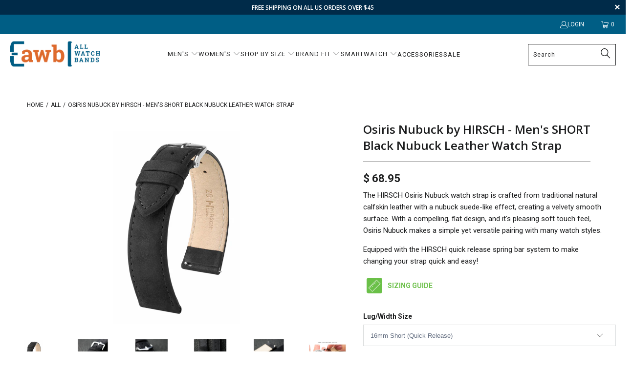

--- FILE ---
content_type: text/html; charset=utf-8
request_url: https://allwatchbands.com/products/osiris-nubuck-by-hirsch-mens-short-black-suede-effect-nubuck-leather-watch-strap
body_size: 72337
content:


 <!DOCTYPE html>
<html class="no-js no-touch" lang="en"> <head> <!-- Infinite Options by ShopPad -->
<script>     
  window.Shoppad = window.Shoppad || {},     
  window.Shoppad.apps = window.Shoppad.apps || {},     
  window.Shoppad.apps.infiniteoptions = window.Shoppad.apps.infiniteoptions || {},     
  window.Shoppad.apps.infiniteoptions.addToCartButton = '.seven.columns.omega form[action="/cart/add"] .action_button.add_to_cart';
</script> <script src="//d1liekpayvooaz.cloudfront.net/apps/customizery/customizery.js?shop=jewelryservice.myshopify.com"></script> <meta name="google-site-verification" content="Oi9yi92Mdkl1N5WwdqKy5mqV4njJXfIw4ZtJSPLJ3So" /> <meta charset="utf-8"> <meta http-equiv="cleartype" content="on"> <meta name="robots" content="index,follow"> <!-- Mobile Specific Metas --> <meta name="HandheldFriendly" content="True"> <meta name="MobileOptimized" content="320"> <meta name="viewport" content="width=device-width,initial-scale=1"> <meta name="theme-color" content="#ffffff"> <title>
      HIRSCH Osiris Men&#39;s Short Black Nubuck Leather Watch Strap - allwatchbands.com</title> <meta name="description" content="HIRSCH Osiris Nubuck men&#39;s short length black watch strap crafted from natural calfskin leather with soft nubuck suede like effect. Fits men&#39;s watch sizes 16mm, 18mm and 20mm. Velvety suede like feel, features HIRSCH softglove leather lining and matching stitching."/> <!-- Preconnect Domains --> <link rel="preconnect" href="https://fonts.shopifycdn.com" /> <link rel="preconnect" href="https://cdn.shopify.com" /> <link rel="preconnect" href="https://v.shopify.com" /> <link rel="preconnect" href="https://cdn.shopifycloud.com" /> <link rel="preconnect" href="https://monorail-edge.shopifysvc.com"> <!-- fallback for browsers that don't support preconnect --> <link rel="dns-prefetch" href="https://fonts.shopifycdn.com" /> <link rel="dns-prefetch" href="https://cdn.shopify.com" /> <link rel="dns-prefetch" href="https://v.shopify.com" /> <link rel="dns-prefetch" href="https://cdn.shopifycloud.com" /> <link rel="dns-prefetch" href="https://monorail-edge.shopifysvc.com"> <!-- Preload Assets --> <link rel="preload" href="//allwatchbands.com/cdn/shop/t/77/assets/fancybox.css?v=19278034316635137701723663808" as="style"> <link rel="preload" href="//allwatchbands.com/cdn/shop/t/77/assets/styles.css?v=47480321083592175801762878772" as="style"> <link rel="preload" href="//allwatchbands.com/cdn/shop/t/77/assets/jquery.min.js?v=81049236547974671631723663846" as="script"> <link rel="preload" href="//allwatchbands.com/cdn/shop/t/77/assets/vendors.js?v=51772124549495699811723663854" as="script"> <link rel="preload" href="//allwatchbands.com/cdn/shop/t/77/assets/sections.js?v=110066090805402370721723663879" as="script"> <link rel="preload" href="//allwatchbands.com/cdn/shop/t/77/assets/utilities.js?v=144718458950478955731723663879" as="script"> <link rel="preload" href="//allwatchbands.com/cdn/shop/t/77/assets/app.js?v=177721744597035570171723664146" as="script"> <!-- Stylesheet for Fancybox library --> <link href="//allwatchbands.com/cdn/shop/t/77/assets/fancybox.css?v=19278034316635137701723663808" rel="stylesheet" type="text/css" media="all" /> <!-- Stylesheets for Turbo --> <link href="//allwatchbands.com/cdn/shop/t/77/assets/styles.css?v=47480321083592175801762878772" rel="stylesheet" type="text/css" media="all" /> <script>
      window.lazySizesConfig = window.lazySizesConfig || {};

      lazySizesConfig.expand = 300;
      lazySizesConfig.loadHidden = false;

      /*! lazysizes - v5.2.2 - bgset plugin */
      !function(e,t){var a=function(){t(e.lazySizes),e.removeEventListener("lazyunveilread",a,!0)};t=t.bind(null,e,e.document),"object"==typeof module&&module.exports?t(require("lazysizes")):"function"==typeof define&&define.amd?define(["lazysizes"],t):e.lazySizes?a():e.addEventListener("lazyunveilread",a,!0)}(window,function(e,z,g){"use strict";var c,y,b,f,i,s,n,v,m;e.addEventListener&&(c=g.cfg,y=/\s+/g,b=/\s*\|\s+|\s+\|\s*/g,f=/^(.+?)(?:\s+\[\s*(.+?)\s*\])(?:\s+\[\s*(.+?)\s*\])?$/,i=/^\s*\(*\s*type\s*:\s*(.+?)\s*\)*\s*$/,s=/\(|\)|'/,n={contain:1,cover:1},v=function(e,t){var a;t&&((a=t.match(i))&&a[1]?e.setAttribute("type",a[1]):e.setAttribute("media",c.customMedia[t]||t))},m=function(e){var t,a,i,r;e.target._lazybgset&&(a=(t=e.target)._lazybgset,(i=t.currentSrc||t.src)&&((r=g.fire(a,"bgsetproxy",{src:i,useSrc:s.test(i)?JSON.stringify(i):i})).defaultPrevented||(a.style.backgroundImage="url("+r.detail.useSrc+")")),t._lazybgsetLoading&&(g.fire(a,"_lazyloaded",{},!1,!0),delete t._lazybgsetLoading))},addEventListener("lazybeforeunveil",function(e){var t,a,i,r,s,n,l,d,o,u;!e.defaultPrevented&&(t=e.target.getAttribute("data-bgset"))&&(o=e.target,(u=z.createElement("img")).alt="",u._lazybgsetLoading=!0,e.detail.firesLoad=!0,a=t,i=o,r=u,s=z.createElement("picture"),n=i.getAttribute(c.sizesAttr),l=i.getAttribute("data-ratio"),d=i.getAttribute("data-optimumx"),i._lazybgset&&i._lazybgset.parentNode==i&&i.removeChild(i._lazybgset),Object.defineProperty(r,"_lazybgset",{value:i,writable:!0}),Object.defineProperty(i,"_lazybgset",{value:s,writable:!0}),a=a.replace(y," ").split(b),s.style.display="none",r.className=c.lazyClass,1!=a.length||n||(n="auto"),a.forEach(function(e){var t,a=z.createElement("source");n&&"auto"!=n&&a.setAttribute("sizes",n),(t=e.match(f))?(a.setAttribute(c.srcsetAttr,t[1]),v(a,t[2]),v(a,t[3])):a.setAttribute(c.srcsetAttr,e),s.appendChild(a)}),n&&(r.setAttribute(c.sizesAttr,n),i.removeAttribute(c.sizesAttr),i.removeAttribute("sizes")),d&&r.setAttribute("data-optimumx",d),l&&r.setAttribute("data-ratio",l),s.appendChild(r),i.appendChild(s),setTimeout(function(){g.loader.unveil(u),g.rAF(function(){g.fire(u,"_lazyloaded",{},!0,!0),u.complete&&m({target:u})})}))}),z.addEventListener("load",m,!0),e.addEventListener("lazybeforesizes",function(e){var t,a,i,r;e.detail.instance==g&&e.target._lazybgset&&e.detail.dataAttr&&(t=e.target._lazybgset,i=t,r=(getComputedStyle(i)||{getPropertyValue:function(){}}).getPropertyValue("background-size"),!n[r]&&n[i.style.backgroundSize]&&(r=i.style.backgroundSize),n[a=r]&&(e.target._lazysizesParentFit=a,g.rAF(function(){e.target.setAttribute("data-parent-fit",a),e.target._lazysizesParentFit&&delete e.target._lazysizesParentFit})))},!0),z.documentElement.addEventListener("lazybeforesizes",function(e){var t,a;!e.defaultPrevented&&e.target._lazybgset&&e.detail.instance==g&&(e.detail.width=(t=e.target._lazybgset,a=g.gW(t,t.parentNode),(!t._lazysizesWidth||a>t._lazysizesWidth)&&(t._lazysizesWidth=a),t._lazysizesWidth))}))});

      /*! lazysizes - v5.2.2 */
      !function(e){var t=function(u,D,f){"use strict";var k,H;if(function(){var e;var t={lazyClass:"lazyload",loadedClass:"lazyloaded",loadingClass:"lazyloading",preloadClass:"lazypreload",errorClass:"lazyerror",autosizesClass:"lazyautosizes",srcAttr:"data-src",srcsetAttr:"data-srcset",sizesAttr:"data-sizes",minSize:40,customMedia:{},init:true,expFactor:1.5,hFac:.8,loadMode:2,loadHidden:true,ricTimeout:0,throttleDelay:125};H=u.lazySizesConfig||u.lazysizesConfig||{};for(e in t){if(!(e in H)){H[e]=t[e]}}}(),!D||!D.getElementsByClassName){return{init:function(){},cfg:H,noSupport:true}}var O=D.documentElement,a=u.HTMLPictureElement,P="addEventListener",$="getAttribute",q=u[P].bind(u),I=u.setTimeout,U=u.requestAnimationFrame||I,l=u.requestIdleCallback,j=/^picture$/i,r=["load","error","lazyincluded","_lazyloaded"],i={},G=Array.prototype.forEach,J=function(e,t){if(!i[t]){i[t]=new RegExp("(\\s|^)"+t+"(\\s|$)")}return i[t].test(e[$]("class")||"")&&i[t]},K=function(e,t){if(!J(e,t)){e.setAttribute("class",(e[$]("class")||"").trim()+" "+t)}},Q=function(e,t){var i;if(i=J(e,t)){e.setAttribute("class",(e[$]("class")||"").replace(i," "))}},V=function(t,i,e){var a=e?P:"removeEventListener";if(e){V(t,i)}r.forEach(function(e){t[a](e,i)})},X=function(e,t,i,a,r){var n=D.createEvent("Event");if(!i){i={}}i.instance=k;n.initEvent(t,!a,!r);n.detail=i;e.dispatchEvent(n);return n},Y=function(e,t){var i;if(!a&&(i=u.picturefill||H.pf)){if(t&&t.src&&!e[$]("srcset")){e.setAttribute("srcset",t.src)}i({reevaluate:true,elements:[e]})}else if(t&&t.src){e.src=t.src}},Z=function(e,t){return(getComputedStyle(e,null)||{})[t]},s=function(e,t,i){i=i||e.offsetWidth;while(i<H.minSize&&t&&!e._lazysizesWidth){i=t.offsetWidth;t=t.parentNode}return i},ee=function(){var i,a;var t=[];var r=[];var n=t;var s=function(){var e=n;n=t.length?r:t;i=true;a=false;while(e.length){e.shift()()}i=false};var e=function(e,t){if(i&&!t){e.apply(this,arguments)}else{n.push(e);if(!a){a=true;(D.hidden?I:U)(s)}}};e._lsFlush=s;return e}(),te=function(i,e){return e?function(){ee(i)}:function(){var e=this;var t=arguments;ee(function(){i.apply(e,t)})}},ie=function(e){var i;var a=0;var r=H.throttleDelay;var n=H.ricTimeout;var t=function(){i=false;a=f.now();e()};var s=l&&n>49?function(){l(t,{timeout:n});if(n!==H.ricTimeout){n=H.ricTimeout}}:te(function(){I(t)},true);return function(e){var t;if(e=e===true){n=33}if(i){return}i=true;t=r-(f.now()-a);if(t<0){t=0}if(e||t<9){s()}else{I(s,t)}}},ae=function(e){var t,i;var a=99;var r=function(){t=null;e()};var n=function(){var e=f.now()-i;if(e<a){I(n,a-e)}else{(l||r)(r)}};return function(){i=f.now();if(!t){t=I(n,a)}}},e=function(){var v,m,c,h,e;var y,z,g,p,C,b,A;var n=/^img$/i;var d=/^iframe$/i;var E="onscroll"in u&&!/(gle|ing)bot/.test(navigator.userAgent);var _=0;var w=0;var N=0;var M=-1;var x=function(e){N--;if(!e||N<0||!e.target){N=0}};var W=function(e){if(A==null){A=Z(D.body,"visibility")=="hidden"}return A||!(Z(e.parentNode,"visibility")=="hidden"&&Z(e,"visibility")=="hidden")};var S=function(e,t){var i;var a=e;var r=W(e);g-=t;b+=t;p-=t;C+=t;while(r&&(a=a.offsetParent)&&a!=D.body&&a!=O){r=(Z(a,"opacity")||1)>0;if(r&&Z(a,"overflow")!="visible"){i=a.getBoundingClientRect();r=C>i.left&&p<i.right&&b>i.top-1&&g<i.bottom+1}}return r};var t=function(){var e,t,i,a,r,n,s,l,o,u,f,c;var d=k.elements;if((h=H.loadMode)&&N<8&&(e=d.length)){t=0;M++;for(;t<e;t++){if(!d[t]||d[t]._lazyRace){continue}if(!E||k.prematureUnveil&&k.prematureUnveil(d[t])){R(d[t]);continue}if(!(l=d[t][$]("data-expand"))||!(n=l*1)){n=w}if(!u){u=!H.expand||H.expand<1?O.clientHeight>500&&O.clientWidth>500?500:370:H.expand;k._defEx=u;f=u*H.expFactor;c=H.hFac;A=null;if(w<f&&N<1&&M>2&&h>2&&!D.hidden){w=f;M=0}else if(h>1&&M>1&&N<6){w=u}else{w=_}}if(o!==n){y=innerWidth+n*c;z=innerHeight+n;s=n*-1;o=n}i=d[t].getBoundingClientRect();if((b=i.bottom)>=s&&(g=i.top)<=z&&(C=i.right)>=s*c&&(p=i.left)<=y&&(b||C||p||g)&&(H.loadHidden||W(d[t]))&&(m&&N<3&&!l&&(h<3||M<4)||S(d[t],n))){R(d[t]);r=true;if(N>9){break}}else if(!r&&m&&!a&&N<4&&M<4&&h>2&&(v[0]||H.preloadAfterLoad)&&(v[0]||!l&&(b||C||p||g||d[t][$](H.sizesAttr)!="auto"))){a=v[0]||d[t]}}if(a&&!r){R(a)}}};var i=ie(t);var B=function(e){var t=e.target;if(t._lazyCache){delete t._lazyCache;return}x(e);K(t,H.loadedClass);Q(t,H.loadingClass);V(t,L);X(t,"lazyloaded")};var a=te(B);var L=function(e){a({target:e.target})};var T=function(t,i){try{t.contentWindow.location.replace(i)}catch(e){t.src=i}};var F=function(e){var t;var i=e[$](H.srcsetAttr);if(t=H.customMedia[e[$]("data-media")||e[$]("media")]){e.setAttribute("media",t)}if(i){e.setAttribute("srcset",i)}};var s=te(function(t,e,i,a,r){var n,s,l,o,u,f;if(!(u=X(t,"lazybeforeunveil",e)).defaultPrevented){if(a){if(i){K(t,H.autosizesClass)}else{t.setAttribute("sizes",a)}}s=t[$](H.srcsetAttr);n=t[$](H.srcAttr);if(r){l=t.parentNode;o=l&&j.test(l.nodeName||"")}f=e.firesLoad||"src"in t&&(s||n||o);u={target:t};K(t,H.loadingClass);if(f){clearTimeout(c);c=I(x,2500);V(t,L,true)}if(o){G.call(l.getElementsByTagName("source"),F)}if(s){t.setAttribute("srcset",s)}else if(n&&!o){if(d.test(t.nodeName)){T(t,n)}else{t.src=n}}if(r&&(s||o)){Y(t,{src:n})}}if(t._lazyRace){delete t._lazyRace}Q(t,H.lazyClass);ee(function(){var e=t.complete&&t.naturalWidth>1;if(!f||e){if(e){K(t,"ls-is-cached")}B(u);t._lazyCache=true;I(function(){if("_lazyCache"in t){delete t._lazyCache}},9)}if(t.loading=="lazy"){N--}},true)});var R=function(e){if(e._lazyRace){return}var t;var i=n.test(e.nodeName);var a=i&&(e[$](H.sizesAttr)||e[$]("sizes"));var r=a=="auto";if((r||!m)&&i&&(e[$]("src")||e.srcset)&&!e.complete&&!J(e,H.errorClass)&&J(e,H.lazyClass)){return}t=X(e,"lazyunveilread").detail;if(r){re.updateElem(e,true,e.offsetWidth)}e._lazyRace=true;N++;s(e,t,r,a,i)};var r=ae(function(){H.loadMode=3;i()});var l=function(){if(H.loadMode==3){H.loadMode=2}r()};var o=function(){if(m){return}if(f.now()-e<999){I(o,999);return}m=true;H.loadMode=3;i();q("scroll",l,true)};return{_:function(){e=f.now();k.elements=D.getElementsByClassName(H.lazyClass);v=D.getElementsByClassName(H.lazyClass+" "+H.preloadClass);q("scroll",i,true);q("resize",i,true);q("pageshow",function(e){if(e.persisted){var t=D.querySelectorAll("."+H.loadingClass);if(t.length&&t.forEach){U(function(){t.forEach(function(e){if(e.complete){R(e)}})})}}});if(u.MutationObserver){new MutationObserver(i).observe(O,{childList:true,subtree:true,attributes:true})}else{O[P]("DOMNodeInserted",i,true);O[P]("DOMAttrModified",i,true);setInterval(i,999)}q("hashchange",i,true);["focus","mouseover","click","load","transitionend","animationend"].forEach(function(e){D[P](e,i,true)});if(/d$|^c/.test(D.readyState)){o()}else{q("load",o);D[P]("DOMContentLoaded",i);I(o,2e4)}if(k.elements.length){t();ee._lsFlush()}else{i()}},checkElems:i,unveil:R,_aLSL:l}}(),re=function(){var i;var n=te(function(e,t,i,a){var r,n,s;e._lazysizesWidth=a;a+="px";e.setAttribute("sizes",a);if(j.test(t.nodeName||"")){r=t.getElementsByTagName("source");for(n=0,s=r.length;n<s;n++){r[n].setAttribute("sizes",a)}}if(!i.detail.dataAttr){Y(e,i.detail)}});var a=function(e,t,i){var a;var r=e.parentNode;if(r){i=s(e,r,i);a=X(e,"lazybeforesizes",{width:i,dataAttr:!!t});if(!a.defaultPrevented){i=a.detail.width;if(i&&i!==e._lazysizesWidth){n(e,r,a,i)}}}};var e=function(){var e;var t=i.length;if(t){e=0;for(;e<t;e++){a(i[e])}}};var t=ae(e);return{_:function(){i=D.getElementsByClassName(H.autosizesClass);q("resize",t)},checkElems:t,updateElem:a}}(),t=function(){if(!t.i&&D.getElementsByClassName){t.i=true;re._();e._()}};return I(function(){H.init&&t()}),k={cfg:H,autoSizer:re,loader:e,init:t,uP:Y,aC:K,rC:Q,hC:J,fire:X,gW:s,rAF:ee}}(e,e.document,Date);e.lazySizes=t,"object"==typeof module&&module.exports&&(module.exports=t)}("undefined"!=typeof window?window:{});</script> <!-- Icons --> <link rel="shortcut icon" type="image/x-icon" href="//allwatchbands.com/cdn/shop/files/awb-favicon_180x180.png?v=1655916277"> <link rel="apple-touch-icon" href="//allwatchbands.com/cdn/shop/files/awb-favicon_180x180.png?v=1655916277"/> <link rel="apple-touch-icon" sizes="57x57" href="//allwatchbands.com/cdn/shop/files/awb-favicon_57x57.png?v=1655916277"/> <link rel="apple-touch-icon" sizes="60x60" href="//allwatchbands.com/cdn/shop/files/awb-favicon_60x60.png?v=1655916277"/> <link rel="apple-touch-icon" sizes="72x72" href="//allwatchbands.com/cdn/shop/files/awb-favicon_72x72.png?v=1655916277"/> <link rel="apple-touch-icon" sizes="76x76" href="//allwatchbands.com/cdn/shop/files/awb-favicon_76x76.png?v=1655916277"/> <link rel="apple-touch-icon" sizes="114x114" href="//allwatchbands.com/cdn/shop/files/awb-favicon_114x114.png?v=1655916277"/> <link rel="apple-touch-icon" sizes="180x180" href="//allwatchbands.com/cdn/shop/files/awb-favicon_180x180.png?v=1655916277"/> <link rel="apple-touch-icon" sizes="228x228" href="//allwatchbands.com/cdn/shop/files/awb-favicon_228x228.png?v=1655916277"/> <link rel="canonical" href="https://allwatchbands.com/products/osiris-nubuck-by-hirsch-mens-short-black-suede-effect-nubuck-leather-watch-strap"/> <script src="//allwatchbands.com/cdn/shop/t/77/assets/jquery.min.js?v=81049236547974671631723663846" defer></script> <script>
      window.PXUTheme = window.PXUTheme || {};
      window.PXUTheme.version = '8.0.0';
      window.PXUTheme.name = 'Turbo';</script>
    


    
<template id="price-ui"><span class="price " data-price></span><span class="compare-at-price" data-compare-at-price></span><span class="unit-pricing" data-unit-pricing></span></template> <template id="price-ui-badge"><div class="price-ui-badge__sticker price-ui-badge__sticker--"> <span class="price-ui-badge__sticker-text" data-badge></span></div></template> <template id="price-ui__price"><span class="money" data-price></span></template> <template id="price-ui__price-range"><span class="price-min" data-price-min><span class="money" data-price></span></span> - <span class="price-max" data-price-max><span class="money" data-price></span></span></template> <template id="price-ui__unit-pricing"><span class="unit-quantity" data-unit-quantity></span> | <span class="unit-price" data-unit-price><span class="money" data-price></span></span> / <span class="unit-measurement" data-unit-measurement></span></template> <template id="price-ui-badge__percent-savings-range">Save up to <span data-price-percent></span>%</template> <template id="price-ui-badge__percent-savings">Save <span data-price-percent></span>%</template> <template id="price-ui-badge__price-savings-range">Save up to <span class="money" data-price></span></template> <template id="price-ui-badge__price-savings">Save <span class="money" data-price></span></template> <template id="price-ui-badge__on-sale">Sale</template> <template id="price-ui-badge__sold-out">Sold Out</template> <template id="price-ui-badge__in-stock">In stock</template> <script>
      
window.PXUTheme = window.PXUTheme || {};


window.PXUTheme.theme_settings = {};
window.PXUTheme.currency = {};
window.PXUTheme.routes = window.PXUTheme.routes || {};


window.PXUTheme.theme_settings.display_tos_checkbox = false;
window.PXUTheme.theme_settings.go_to_checkout = false;
window.PXUTheme.theme_settings.cart_action = "ajax";
window.PXUTheme.theme_settings.cart_shipping_calculator = false;


window.PXUTheme.theme_settings.collection_swatches = false;
window.PXUTheme.theme_settings.collection_secondary_image = false;


window.PXUTheme.currency.show_multiple_currencies = false;
window.PXUTheme.currency.shop_currency = "USD";
window.PXUTheme.currency.default_currency = "USD";
window.PXUTheme.currency.display_format = "money_format";
window.PXUTheme.currency.money_format = "$ {{amount}}";
window.PXUTheme.currency.money_format_no_currency = "$ {{amount}}";
window.PXUTheme.currency.money_format_currency = "$ {{amount}} USD";
window.PXUTheme.currency.native_multi_currency = false;
window.PXUTheme.currency.iso_code = "USD";
window.PXUTheme.currency.symbol = "$";


window.PXUTheme.theme_settings.display_inventory_left = false;
window.PXUTheme.theme_settings.inventory_threshold = 1;
window.PXUTheme.theme_settings.limit_quantity = false;


window.PXUTheme.theme_settings.menu_position = null;


window.PXUTheme.theme_settings.newsletter_popup = false;
window.PXUTheme.theme_settings.newsletter_popup_days = "30";
window.PXUTheme.theme_settings.newsletter_popup_mobile = false;
window.PXUTheme.theme_settings.newsletter_popup_seconds = 2;


window.PXUTheme.theme_settings.pagination_type = "load_more";


window.PXUTheme.theme_settings.enable_shopify_collection_badges = null;
window.PXUTheme.theme_settings.quick_shop_thumbnail_position = null;
window.PXUTheme.theme_settings.product_form_style = "select";
window.PXUTheme.theme_settings.sale_banner_enabled = false;
window.PXUTheme.theme_settings.display_savings = true;
window.PXUTheme.theme_settings.display_sold_out_price = false;
window.PXUTheme.theme_settings.free_text = "Free";
window.PXUTheme.theme_settings.video_looping = null;
window.PXUTheme.theme_settings.quick_shop_style = "popup";
window.PXUTheme.theme_settings.hover_enabled = false;


window.PXUTheme.routes.cart_url = "/cart";
window.PXUTheme.routes.root_url = "/";
window.PXUTheme.routes.search_url = "/search";
window.PXUTheme.routes.all_products_collection_url = "/collections/all";


window.PXUTheme.theme_settings.image_loading_style = "appear";


window.PXUTheme.theme_settings.search_option = "product,page,article";
window.PXUTheme.theme_settings.search_items_to_display = 10;
window.PXUTheme.theme_settings.enable_autocomplete = true;


window.PXUTheme.theme_settings.page_dots_enabled = true;
window.PXUTheme.theme_settings.slideshow_arrow_size = "light";


window.PXUTheme.theme_settings.quick_shop_enabled = false;


window.PXUTheme.translation = {};


window.PXUTheme.translation.agree_to_terms_warning = "You must agree with the terms and conditions to checkout.";
window.PXUTheme.translation.one_item_left = "item left";
window.PXUTheme.translation.items_left_text = "items left";
window.PXUTheme.translation.cart_savings_text = "Total Savings";
window.PXUTheme.translation.cart_discount_text = "Discount";
window.PXUTheme.translation.cart_subtotal_text = "Subtotal";
window.PXUTheme.translation.cart_remove_text = "Remove";
window.PXUTheme.translation.cart_free_text = "Free";


window.PXUTheme.translation.newsletter_success_text = "Thank you for joining our mailing list!";


window.PXUTheme.translation.notify_email = "Enter your email address...";
window.PXUTheme.translation.notify_email_value = "Translation missing: en.contact.fields.email";
window.PXUTheme.translation.notify_email_send = "Send";
window.PXUTheme.translation.notify_message_first = "Please notify me when ";
window.PXUTheme.translation.notify_message_last = " becomes available - ";
window.PXUTheme.translation.notify_success_text = "Thanks! We will notify you when this product becomes available!";


window.PXUTheme.translation.add_to_cart = "Add to Cart";
window.PXUTheme.translation.coming_soon_text = "Coming Soon";
window.PXUTheme.translation.sold_out_text = "Sold Out";
window.PXUTheme.translation.sale_text = "Sale";
window.PXUTheme.translation.savings_text = "You Save";
window.PXUTheme.translation.from_text = "from";
window.PXUTheme.translation.new_text = "New";
window.PXUTheme.translation.pre_order_text = "Pre-Order";
window.PXUTheme.translation.unavailable_text = "Unavailable";


window.PXUTheme.translation.all_results = "View all results";
window.PXUTheme.translation.no_results = "Sorry, no results!";


window.PXUTheme.media_queries = {};
window.PXUTheme.media_queries.small = window.matchMedia( "(max-width: 480px)" );
window.PXUTheme.media_queries.medium = window.matchMedia( "(max-width: 798px)" );
window.PXUTheme.media_queries.large = window.matchMedia( "(min-width: 799px)" );
window.PXUTheme.media_queries.larger = window.matchMedia( "(min-width: 960px)" );
window.PXUTheme.media_queries.xlarge = window.matchMedia( "(min-width: 1200px)" );
window.PXUTheme.media_queries.ie10 = window.matchMedia( "all and (-ms-high-contrast: none), (-ms-high-contrast: active)" );
window.PXUTheme.media_queries.tablet = window.matchMedia( "only screen and (min-width: 799px) and (max-width: 1024px)" );
window.PXUTheme.media_queries.mobile_and_tablet = window.matchMedia( "(max-width: 1024px)" );</script> <script src="//allwatchbands.com/cdn/shop/t/77/assets/vendors.js?v=51772124549495699811723663854" defer></script> <script src="//allwatchbands.com/cdn/shop/t/77/assets/sections.js?v=110066090805402370721723663879" defer></script> <script src="//allwatchbands.com/cdn/shop/t/77/assets/utilities.js?v=144718458950478955731723663879" defer></script> <script src="//allwatchbands.com/cdn/shop/t/77/assets/app.js?v=177721744597035570171723664146" defer></script> <script></script> <script>window.performance && window.performance.mark && window.performance.mark('shopify.content_for_header.start');</script><meta id="shopify-digital-wallet" name="shopify-digital-wallet" content="/11488828/digital_wallets/dialog">
<meta name="shopify-checkout-api-token" content="8f3f299580c8c6387b3a8ef019dca136">
<meta id="in-context-paypal-metadata" data-shop-id="11488828" data-venmo-supported="false" data-environment="production" data-locale="en_US" data-paypal-v4="true" data-currency="USD">
<link rel="alternate" type="application/json+oembed" href="https://allwatchbands.com/products/osiris-nubuck-by-hirsch-mens-short-black-suede-effect-nubuck-leather-watch-strap.oembed">
<script async="async" src="/checkouts/internal/preloads.js?locale=en-US"></script>
<link rel="preconnect" href="https://shop.app" crossorigin="anonymous">
<script async="async" src="https://shop.app/checkouts/internal/preloads.js?locale=en-US&shop_id=11488828" crossorigin="anonymous"></script>
<script id="apple-pay-shop-capabilities" type="application/json">{"shopId":11488828,"countryCode":"US","currencyCode":"USD","merchantCapabilities":["supports3DS"],"merchantId":"gid:\/\/shopify\/Shop\/11488828","merchantName":"allwatchbands.com","requiredBillingContactFields":["postalAddress","email","phone"],"requiredShippingContactFields":["postalAddress","email","phone"],"shippingType":"shipping","supportedNetworks":["visa","masterCard","amex","discover","elo","jcb"],"total":{"type":"pending","label":"allwatchbands.com","amount":"1.00"},"shopifyPaymentsEnabled":true,"supportsSubscriptions":true}</script>
<script id="shopify-features" type="application/json">{"accessToken":"8f3f299580c8c6387b3a8ef019dca136","betas":["rich-media-storefront-analytics"],"domain":"allwatchbands.com","predictiveSearch":true,"shopId":11488828,"locale":"en"}</script>
<script>var Shopify = Shopify || {};
Shopify.shop = "jewelryservice.myshopify.com";
Shopify.locale = "en";
Shopify.currency = {"active":"USD","rate":"1.0"};
Shopify.country = "US";
Shopify.theme = {"name":"Copy of Turbo-Portland-w-Boost-Filter - SP 8\/14","id":129114275927,"schema_name":"Turbo","schema_version":"8.0.0","theme_store_id":null,"role":"main"};
Shopify.theme.handle = "null";
Shopify.theme.style = {"id":null,"handle":null};
Shopify.cdnHost = "allwatchbands.com/cdn";
Shopify.routes = Shopify.routes || {};
Shopify.routes.root = "/";</script>
<script type="module">!function(o){(o.Shopify=o.Shopify||{}).modules=!0}(window);</script>
<script>!function(o){function n(){var o=[];function n(){o.push(Array.prototype.slice.apply(arguments))}return n.q=o,n}var t=o.Shopify=o.Shopify||{};t.loadFeatures=n(),t.autoloadFeatures=n()}(window);</script>
<script>
  window.ShopifyPay = window.ShopifyPay || {};
  window.ShopifyPay.apiHost = "shop.app\/pay";
  window.ShopifyPay.redirectState = null;
</script>
<script id="shop-js-analytics" type="application/json">{"pageType":"product"}</script>
<script defer="defer" async type="module" src="//allwatchbands.com/cdn/shopifycloud/shop-js/modules/v2/client.init-shop-cart-sync_BdyHc3Nr.en.esm.js"></script>
<script defer="defer" async type="module" src="//allwatchbands.com/cdn/shopifycloud/shop-js/modules/v2/chunk.common_Daul8nwZ.esm.js"></script>
<script type="module">
  await import("//allwatchbands.com/cdn/shopifycloud/shop-js/modules/v2/client.init-shop-cart-sync_BdyHc3Nr.en.esm.js");
await import("//allwatchbands.com/cdn/shopifycloud/shop-js/modules/v2/chunk.common_Daul8nwZ.esm.js");

  window.Shopify.SignInWithShop?.initShopCartSync?.({"fedCMEnabled":true,"windoidEnabled":true});

</script>
<script>
  window.Shopify = window.Shopify || {};
  if (!window.Shopify.featureAssets) window.Shopify.featureAssets = {};
  window.Shopify.featureAssets['shop-js'] = {"shop-cart-sync":["modules/v2/client.shop-cart-sync_QYOiDySF.en.esm.js","modules/v2/chunk.common_Daul8nwZ.esm.js"],"init-fed-cm":["modules/v2/client.init-fed-cm_DchLp9rc.en.esm.js","modules/v2/chunk.common_Daul8nwZ.esm.js"],"shop-button":["modules/v2/client.shop-button_OV7bAJc5.en.esm.js","modules/v2/chunk.common_Daul8nwZ.esm.js"],"init-windoid":["modules/v2/client.init-windoid_DwxFKQ8e.en.esm.js","modules/v2/chunk.common_Daul8nwZ.esm.js"],"shop-cash-offers":["modules/v2/client.shop-cash-offers_DWtL6Bq3.en.esm.js","modules/v2/chunk.common_Daul8nwZ.esm.js","modules/v2/chunk.modal_CQq8HTM6.esm.js"],"shop-toast-manager":["modules/v2/client.shop-toast-manager_CX9r1SjA.en.esm.js","modules/v2/chunk.common_Daul8nwZ.esm.js"],"init-shop-email-lookup-coordinator":["modules/v2/client.init-shop-email-lookup-coordinator_UhKnw74l.en.esm.js","modules/v2/chunk.common_Daul8nwZ.esm.js"],"pay-button":["modules/v2/client.pay-button_DzxNnLDY.en.esm.js","modules/v2/chunk.common_Daul8nwZ.esm.js"],"avatar":["modules/v2/client.avatar_BTnouDA3.en.esm.js"],"init-shop-cart-sync":["modules/v2/client.init-shop-cart-sync_BdyHc3Nr.en.esm.js","modules/v2/chunk.common_Daul8nwZ.esm.js"],"shop-login-button":["modules/v2/client.shop-login-button_D8B466_1.en.esm.js","modules/v2/chunk.common_Daul8nwZ.esm.js","modules/v2/chunk.modal_CQq8HTM6.esm.js"],"init-customer-accounts-sign-up":["modules/v2/client.init-customer-accounts-sign-up_C8fpPm4i.en.esm.js","modules/v2/client.shop-login-button_D8B466_1.en.esm.js","modules/v2/chunk.common_Daul8nwZ.esm.js","modules/v2/chunk.modal_CQq8HTM6.esm.js"],"init-shop-for-new-customer-accounts":["modules/v2/client.init-shop-for-new-customer-accounts_CVTO0Ztu.en.esm.js","modules/v2/client.shop-login-button_D8B466_1.en.esm.js","modules/v2/chunk.common_Daul8nwZ.esm.js","modules/v2/chunk.modal_CQq8HTM6.esm.js"],"init-customer-accounts":["modules/v2/client.init-customer-accounts_dRgKMfrE.en.esm.js","modules/v2/client.shop-login-button_D8B466_1.en.esm.js","modules/v2/chunk.common_Daul8nwZ.esm.js","modules/v2/chunk.modal_CQq8HTM6.esm.js"],"shop-follow-button":["modules/v2/client.shop-follow-button_CkZpjEct.en.esm.js","modules/v2/chunk.common_Daul8nwZ.esm.js","modules/v2/chunk.modal_CQq8HTM6.esm.js"],"lead-capture":["modules/v2/client.lead-capture_BntHBhfp.en.esm.js","modules/v2/chunk.common_Daul8nwZ.esm.js","modules/v2/chunk.modal_CQq8HTM6.esm.js"],"checkout-modal":["modules/v2/client.checkout-modal_CfxcYbTm.en.esm.js","modules/v2/chunk.common_Daul8nwZ.esm.js","modules/v2/chunk.modal_CQq8HTM6.esm.js"],"shop-login":["modules/v2/client.shop-login_Da4GZ2H6.en.esm.js","modules/v2/chunk.common_Daul8nwZ.esm.js","modules/v2/chunk.modal_CQq8HTM6.esm.js"],"payment-terms":["modules/v2/client.payment-terms_MV4M3zvL.en.esm.js","modules/v2/chunk.common_Daul8nwZ.esm.js","modules/v2/chunk.modal_CQq8HTM6.esm.js"]};
</script>
<script>(function() {
  var isLoaded = false;
  function asyncLoad() {
    if (isLoaded) return;
    isLoaded = true;
    var urls = ["https:\/\/chimpstatic.com\/mcjs-connected\/js\/users\/2894b88ce2ca509d0b78a7c9c\/a31d928782aaacd0e51c7b0aa.js?shop=jewelryservice.myshopify.com","\/\/d1liekpayvooaz.cloudfront.net\/apps\/customizery\/customizery.js?shop=jewelryservice.myshopify.com"];
    for (var i = 0; i <urls.length; i++) {
      var s = document.createElement('script');
      s.type = 'text/javascript';
      s.async = true;
      s.src = urls[i];
      var x = document.getElementsByTagName('script')[0];
      x.parentNode.insertBefore(s, x);
    }
  };
  if(window.attachEvent) {
    window.attachEvent('onload', asyncLoad);
  } else {
    window.addEventListener('load', asyncLoad, false);
  }
})();</script>
<script id="__st">var __st={"a":11488828,"offset":-18000,"reqid":"007a7a55-d6fe-47c1-88bc-051f1e6a00fe-1768959917","pageurl":"allwatchbands.com\/products\/osiris-nubuck-by-hirsch-mens-short-black-suede-effect-nubuck-leather-watch-strap","u":"1aab48d29de5","p":"product","rtyp":"product","rid":4687125381207};</script>
<script>window.ShopifyPaypalV4VisibilityTracking = true;</script>
<script id="captcha-bootstrap">!function(){'use strict';const t='contact',e='account',n='new_comment',o=[[t,t],['blogs',n],['comments',n],[t,'customer']],c=[[e,'customer_login'],[e,'guest_login'],[e,'recover_customer_password'],[e,'create_customer']],r=t=>t.map((([t,e])=>`form[action*='/${t}']:not([data-nocaptcha='true']) input[name='form_type'][value='${e}']`)).join(','),a=t=>()=>t?[...document.querySelectorAll(t)].map((t=>t.form)):[];function s(){const t=[...o],e=r(t);return a(e)}const i='password',u='form_key',d=['recaptcha-v3-token','g-recaptcha-response','h-captcha-response',i],f=()=>{try{return window.sessionStorage}catch{return}},m='__shopify_v',_=t=>t.elements[u];function p(t,e,n=!1){try{const o=window.sessionStorage,c=JSON.parse(o.getItem(e)),{data:r}=function(t){const{data:e,action:n}=t;return t[m]||n?{data:e,action:n}:{data:t,action:n}}(c);for(const[e,n]of Object.entries(r))t.elements[e]&&(t.elements[e].value=n);n&&o.removeItem(e)}catch(o){console.error('form repopulation failed',{error:o})}}const l='form_type',E='cptcha';function T(t){t.dataset[E]=!0}const w=window,h=w.document,L='Shopify',v='ce_forms',y='captcha';let A=!1;((t,e)=>{const n=(g='f06e6c50-85a8-45c8-87d0-21a2b65856fe',I='https://cdn.shopify.com/shopifycloud/storefront-forms-hcaptcha/ce_storefront_forms_captcha_hcaptcha.v1.5.2.iife.js',D={infoText:'Protected by hCaptcha',privacyText:'Privacy',termsText:'Terms'},(t,e,n)=>{const o=w[L][v],c=o.bindForm;if(c)return c(t,g,e,D).then(n);var r;o.q.push([[t,g,e,D],n]),r=I,A||(h.body.append(Object.assign(h.createElement('script'),{id:'captcha-provider',async:!0,src:r})),A=!0)});var g,I,D;w[L]=w[L]||{},w[L][v]=w[L][v]||{},w[L][v].q=[],w[L][y]=w[L][y]||{},w[L][y].protect=function(t,e){n(t,void 0,e),T(t)},Object.freeze(w[L][y]),function(t,e,n,w,h,L){const[v,y,A,g]=function(t,e,n){const i=e?o:[],u=t?c:[],d=[...i,...u],f=r(d),m=r(i),_=r(d.filter((([t,e])=>n.includes(e))));return[a(f),a(m),a(_),s()]}(w,h,L),I=t=>{const e=t.target;return e instanceof HTMLFormElement?e:e&&e.form},D=t=>v().includes(t);t.addEventListener('submit',(t=>{const e=I(t);if(!e)return;const n=D(e)&&!e.dataset.hcaptchaBound&&!e.dataset.recaptchaBound,o=_(e),c=g().includes(e)&&(!o||!o.value);(n||c)&&t.preventDefault(),c&&!n&&(function(t){try{if(!f())return;!function(t){const e=f();if(!e)return;const n=_(t);if(!n)return;const o=n.value;o&&e.removeItem(o)}(t);const e=Array.from(Array(32),(()=>Math.random().toString(36)[2])).join('');!function(t,e){_(t)||t.append(Object.assign(document.createElement('input'),{type:'hidden',name:u})),t.elements[u].value=e}(t,e),function(t,e){const n=f();if(!n)return;const o=[...t.querySelectorAll(`input[type='${i}']`)].map((({name:t})=>t)),c=[...d,...o],r={};for(const[a,s]of new FormData(t).entries())c.includes(a)||(r[a]=s);n.setItem(e,JSON.stringify({[m]:1,action:t.action,data:r}))}(t,e)}catch(e){console.error('failed to persist form',e)}}(e),e.submit())}));const S=(t,e)=>{t&&!t.dataset[E]&&(n(t,e.some((e=>e===t))),T(t))};for(const o of['focusin','change'])t.addEventListener(o,(t=>{const e=I(t);D(e)&&S(e,y())}));const B=e.get('form_key'),M=e.get(l),P=B&&M;t.addEventListener('DOMContentLoaded',(()=>{const t=y();if(P)for(const e of t)e.elements[l].value===M&&p(e,B);[...new Set([...A(),...v().filter((t=>'true'===t.dataset.shopifyCaptcha))])].forEach((e=>S(e,t)))}))}(h,new URLSearchParams(w.location.search),n,t,e,['guest_login'])})(!0,!0)}();</script>
<script integrity="sha256-4kQ18oKyAcykRKYeNunJcIwy7WH5gtpwJnB7kiuLZ1E=" data-source-attribution="shopify.loadfeatures" defer="defer" src="//allwatchbands.com/cdn/shopifycloud/storefront/assets/storefront/load_feature-a0a9edcb.js" crossorigin="anonymous"></script>
<script crossorigin="anonymous" defer="defer" src="//allwatchbands.com/cdn/shopifycloud/storefront/assets/shopify_pay/storefront-65b4c6d7.js?v=20250812"></script>
<script data-source-attribution="shopify.dynamic_checkout.dynamic.init">var Shopify=Shopify||{};Shopify.PaymentButton=Shopify.PaymentButton||{isStorefrontPortableWallets:!0,init:function(){window.Shopify.PaymentButton.init=function(){};var t=document.createElement("script");t.src="https://allwatchbands.com/cdn/shopifycloud/portable-wallets/latest/portable-wallets.en.js",t.type="module",document.head.appendChild(t)}};
</script>
<script data-source-attribution="shopify.dynamic_checkout.buyer_consent">
  function portableWalletsHideBuyerConsent(e){var t=document.getElementById("shopify-buyer-consent"),n=document.getElementById("shopify-subscription-policy-button");t&&n&&(t.classList.add("hidden"),t.setAttribute("aria-hidden","true"),n.removeEventListener("click",e))}function portableWalletsShowBuyerConsent(e){var t=document.getElementById("shopify-buyer-consent"),n=document.getElementById("shopify-subscription-policy-button");t&&n&&(t.classList.remove("hidden"),t.removeAttribute("aria-hidden"),n.addEventListener("click",e))}window.Shopify?.PaymentButton&&(window.Shopify.PaymentButton.hideBuyerConsent=portableWalletsHideBuyerConsent,window.Shopify.PaymentButton.showBuyerConsent=portableWalletsShowBuyerConsent);
</script>
<script data-source-attribution="shopify.dynamic_checkout.cart.bootstrap">document.addEventListener("DOMContentLoaded",(function(){function t(){return document.querySelector("shopify-accelerated-checkout-cart, shopify-accelerated-checkout")}if(t())Shopify.PaymentButton.init();else{new MutationObserver((function(e,n){t()&&(Shopify.PaymentButton.init(),n.disconnect())})).observe(document.body,{childList:!0,subtree:!0})}}));
</script>
<link id="shopify-accelerated-checkout-styles" rel="stylesheet" media="screen" href="https://allwatchbands.com/cdn/shopifycloud/portable-wallets/latest/accelerated-checkout-backwards-compat.css" crossorigin="anonymous">
<style id="shopify-accelerated-checkout-cart">
        #shopify-buyer-consent {
  margin-top: 1em;
  display: inline-block;
  width: 100%;
}

#shopify-buyer-consent.hidden {
  display: none;
}

#shopify-subscription-policy-button {
  background: none;
  border: none;
  padding: 0;
  text-decoration: underline;
  font-size: inherit;
  cursor: pointer;
}

#shopify-subscription-policy-button::before {
  box-shadow: none;
}

      </style>

<script>window.performance && window.performance.mark && window.performance.mark('shopify.content_for_header.end');</script>

    

<meta name="author" content="allwatchbands.com">
<meta property="og:url" content="https://allwatchbands.com/products/osiris-nubuck-by-hirsch-mens-short-black-suede-effect-nubuck-leather-watch-strap">
<meta property="og:site_name" content="allwatchbands.com"> <meta property="og:type" content="product"> <meta property="og:title" content="Osiris Nubuck by HIRSCH - Men&#39;s SHORT Black Nubuck Leather Watch Strap"> <meta property="og:image" content="https://allwatchbands.com/cdn/shop/products/03433050-OsirisNubuck-Black-Curved_2d6572b3-7b7c-45e5-b181-cee44f0b2a85_600x.jpg?v=1613428812"> <meta property="og:image:secure_url" content="https://allwatchbands.com/cdn/shop/products/03433050-OsirisNubuck-Black-Curved_2d6572b3-7b7c-45e5-b181-cee44f0b2a85_600x.jpg?v=1613428812"> <meta property="og:image:width" content="1600"> <meta property="og:image:height" content="1000"> <meta property="og:image" content="https://allwatchbands.com/cdn/shop/products/03433050-OsirisNubuck-Black-Lifestyle1_0b6495c0-3ee3-450f-9b0a-d3e0ba1c0bef_600x.jpg?v=1620938849"> <meta property="og:image:secure_url" content="https://allwatchbands.com/cdn/shop/products/03433050-OsirisNubuck-Black-Lifestyle1_0b6495c0-3ee3-450f-9b0a-d3e0ba1c0bef_600x.jpg?v=1620938849"> <meta property="og:image:width" content="1600"> <meta property="og:image:height" content="1000"> <meta property="og:image" content="https://allwatchbands.com/cdn/shop/files/03433050-OsirisNubuck-Black-detail3_0e9393b9-a4c1-4d00-9d67-70ecf4ed5490_600x.jpg?v=1741388870"> <meta property="og:image:secure_url" content="https://allwatchbands.com/cdn/shop/files/03433050-OsirisNubuck-Black-detail3_0e9393b9-a4c1-4d00-9d67-70ecf4ed5490_600x.jpg?v=1741388870"> <meta property="og:image:width" content="1600"> <meta property="og:image:height" content="1000"> <meta property="product:price:amount" content="68.95"> <meta property="product:price:currency" content="USD"> <meta property="og:description" content="HIRSCH Osiris Nubuck men&#39;s short length black watch strap crafted from natural calfskin leather with soft nubuck suede like effect. Fits men&#39;s watch sizes 16mm, 18mm and 20mm. Velvety suede like feel, features HIRSCH softglove leather lining and matching stitching.">




<meta name="twitter:card" content="summary"> <meta name="twitter:title" content="Osiris Nubuck by HIRSCH - Men's SHORT Black Nubuck Leather Watch Strap"> <meta name="twitter:description" content="The HIRSCH Osiris Nubuck watch strap is crafted from traditional natural calfskin leather with a nubuck suede-like effect, creating a velvety smooth surface. With a compelling, flat design, and it&#39;s pleasing soft touch feel, Osiris Nubuck makes a simple yet versatile pairing with many watch styles. Equipped with the HIRSCH quick release spring bar system to make changing your strap quick and easy! Details  HIRSCH Osiris Nubuck is a traditional styled strap crafted from natural calfskin leather with a nubuck effect. The effect creates a buttery soft surface and an ultra comfortable feel. The strap features HIRSCH Softglove leather lining, matching stitching and an all over comfortable fit. Upper Material: Nubuck Effect Calfskin Leather Lining Material: Softglove Leather  Color: Black Stitching: Matching Finish:  Soft Touch Length: 7.125&quot; (110mmx70mm) Class: Men&#39;s Short Waterproof: No Hypoallergenic: No Sizing    Strap Size    Watch End Width      Buckle Size"> <meta name="twitter:image" content="https://allwatchbands.com/cdn/shop/products/03433050-OsirisNubuck-Black-Curved_2d6572b3-7b7c-45e5-b181-cee44f0b2a85_240x.jpg?v=1613428812"> <meta name="twitter:image:width" content="240"> <meta name="twitter:image:height" content="240"> <meta name="twitter:image:alt" content="Osiris Nubuck by HIRSCH - Men&#39;s SHORT Black Nubuck Leather Watch Strap"> <!--Gem_Page_Header_Script-->
    


<!--End_Gem_Page_Header_Script--> <!--begin-boost-pfs-filter-css--> <!--end-boost-pfs-filter-css--> <!--begin-boost-pfs-filter-css--> <link rel="preload stylesheet" href="//allwatchbands.com/cdn/shop/t/77/assets/boost-pfs-instant-search.css?v=27155030642927617361723663878" as="style"><link href="//allwatchbands.com/cdn/shop/t/77/assets/boost-pfs-custom.css?v=142391004603906414501723663878" rel="stylesheet" type="text/css" media="all" />
<style data-id="boost-pfs-style">
    .boost-pfs-filter-option-title-text {color: rgba(0,94,133,1);font-weight: 700;text-transform: uppercase;font-family: Roboto;}

   .boost-pfs-filter-tree-v .boost-pfs-filter-option-title-text:before {border-top-color: rgba(0,94,133,1);}
    .boost-pfs-filter-tree-v .boost-pfs-filter-option.boost-pfs-filter-option-collapsed .boost-pfs-filter-option-title-text:before {border-bottom-color: rgba(0,94,133,1);}
    .boost-pfs-filter-tree-h .boost-pfs-filter-option-title-heading:before {border-right-color: rgba(0,94,133,1);
        border-bottom-color: rgba(0,94,133,1);}

    .boost-pfs-filter-refine-by .boost-pfs-filter-option-title h3 {color: rgba(0,0,0,1);}

    .boost-pfs-filter-option-content .boost-pfs-filter-option-item-list .boost-pfs-filter-option-item button,
    .boost-pfs-filter-option-content .boost-pfs-filter-option-item-list .boost-pfs-filter-option-item .boost-pfs-filter-button,
    .boost-pfs-filter-option-range-amount input,
    .boost-pfs-filter-tree-v .boost-pfs-filter-refine-by .boost-pfs-filter-refine-by-items .refine-by-item,
    .boost-pfs-filter-refine-by-wrapper-v .boost-pfs-filter-refine-by .boost-pfs-filter-refine-by-items .refine-by-item,
    .boost-pfs-filter-refine-by .boost-pfs-filter-option-title,
    .boost-pfs-filter-refine-by .boost-pfs-filter-refine-by-items .refine-by-item>a,
    .boost-pfs-filter-refine-by>span,
    .boost-pfs-filter-clear,
    .boost-pfs-filter-clear-all{color: rgba(0,0,0,1);font-family: Roboto;}
    .boost-pfs-filter-tree-h .boost-pfs-filter-pc .boost-pfs-filter-refine-by-items .refine-by-item .boost-pfs-filter-clear .refine-by-type,
    .boost-pfs-filter-refine-by-wrapper-h .boost-pfs-filter-pc .boost-pfs-filter-refine-by-items .refine-by-item .boost-pfs-filter-clear .refine-by-type {color: rgba(0,0,0,1);}

    .boost-pfs-filter-option-multi-level-collections .boost-pfs-filter-option-multi-level-list .boost-pfs-filter-option-item .boost-pfs-filter-button-arrow .boost-pfs-arrow:before,
    .boost-pfs-filter-option-multi-level-tag .boost-pfs-filter-option-multi-level-list .boost-pfs-filter-option-item .boost-pfs-filter-button-arrow .boost-pfs-arrow:before {border-right: 1px solid rgba(0,0,0,1);
        border-bottom: 1px solid rgba(0,0,0,1);}

    .boost-pfs-filter-refine-by-wrapper-v .boost-pfs-filter-refine-by .boost-pfs-filter-refine-by-items .refine-by-item .boost-pfs-filter-clear:after,
    .boost-pfs-filter-refine-by-wrapper-v .boost-pfs-filter-refine-by .boost-pfs-filter-refine-by-items .refine-by-item .boost-pfs-filter-clear:before,
    .boost-pfs-filter-tree-v .boost-pfs-filter-refine-by .boost-pfs-filter-refine-by-items .refine-by-item .boost-pfs-filter-clear:after,
    .boost-pfs-filter-tree-v .boost-pfs-filter-refine-by .boost-pfs-filter-refine-by-items .refine-by-item .boost-pfs-filter-clear:before,
    .boost-pfs-filter-refine-by-wrapper-h .boost-pfs-filter-pc .boost-pfs-filter-refine-by-items .refine-by-item .boost-pfs-filter-clear:after,
    .boost-pfs-filter-refine-by-wrapper-h .boost-pfs-filter-pc .boost-pfs-filter-refine-by-items .refine-by-item .boost-pfs-filter-clear:before,
    .boost-pfs-filter-tree-h .boost-pfs-filter-pc .boost-pfs-filter-refine-by-items .refine-by-item .boost-pfs-filter-clear:after,
    .boost-pfs-filter-tree-h .boost-pfs-filter-pc .boost-pfs-filter-refine-by-items .refine-by-item .boost-pfs-filter-clear:before {border-top-color: rgba(0,0,0,1);}
    .boost-pfs-filter-option-range-slider .noUi-value-horizontal {color: rgba(0,0,0,1);}

    .boost-pfs-filter-tree-mobile-button button,
    .boost-pfs-filter-top-sorting-mobile button {color: rgba(255,255,255,1) !important;font-weight: 500 !important;text-transform: none !important;font-family: Roboto !important;background: rgba(28,29,30,1) !important;}
    .boost-pfs-filter-top-sorting-mobile button>span:after {color: rgba(255,255,255,1) !important;}</style> <!--end-boost-pfs-filter-css--> <!-- Infinite Options by ShopPad --> <script>
  // Create "window.Shoppad.apps.infiniteoptions" object if it doesn't already exist
  "Shoppad.apps.infiniteoptions".split(".").reduce(function(o, x) { if (!o[x]) {o[x] ={};} return o[x] }, window);
  
  // Define beforeReady callback
  window.Shoppad.apps.infiniteoptions.beforeReady = function(subscribe) {
    subscribe('validationSuccess', function(event) {
      // Each time a product with add on is added to cart, assign a different order_group ID, so each parent product shows separately
      var newOrderId =  new Date().getTime();
      window.Shoppad.apps.infiniteoptions.priceMod.orderId = newOrderId;
  
      window.Shoppad.$('[name="properties[_io_order_group]"]').each(function() {
        window.Shoppad.$(this).attr('value', newOrderId);
      });
    });
  };</script> <!-- End of Infinite Options by ShopPad -->

<!-- BEGIN app block: shopify://apps/seo-manager-venntov/blocks/seomanager/c54c366f-d4bb-4d52-8d2f-dd61ce8e7e12 --><!-- BEGIN app snippet: SEOManager4 -->
<meta name='seomanager' content='4.0.5' /> 


<script>
	function sm_htmldecode(str) {
		var txt = document.createElement('textarea');
		txt.innerHTML = str;
		return txt.value;
	}

	var venntov_title = sm_htmldecode("HIRSCH Osiris Men&#39;s Short Black Nubuck Leather Watch Strap");
	var venntov_description = sm_htmldecode("HIRSCH Osiris Nubuck men&#39;s short length black watch strap crafted from natural calfskin leather with soft nubuck suede like effect. Fits men&#39;s watch sizes 16mm, 18mm and 20mm. Velvety suede like feel, features HIRSCH softglove leather lining and matching stitching.");
	
	if (venntov_title != '') {
		document.title = venntov_title;	
	}
	else {
		document.title = "HIRSCH Osiris Men&#39;s Short Black Nubuck Leather Watch Strap";	
	}

	if (document.querySelector('meta[name="description"]') == null) {
		var venntov_desc = document.createElement('meta');
		venntov_desc.name = "description";
		venntov_desc.content = venntov_description;
		var venntov_head = document.head;
		venntov_head.appendChild(venntov_desc);
	} else {
		document.querySelector('meta[name="description"]').setAttribute("content", venntov_description);
	}
</script>

<script>
	var venntov_robotVals = "index, follow, max-image-preview:large, max-snippet:-1, max-video-preview:-1";
	if (venntov_robotVals !== "") {
		document.querySelectorAll("[name='robots']").forEach(e => e.remove());
		var venntov_robotMeta = document.createElement('meta');
		venntov_robotMeta.name = "robots";
		venntov_robotMeta.content = venntov_robotVals;
		var venntov_head = document.head;
		venntov_head.appendChild(venntov_robotMeta);
	}
</script>

<script>
	var venntov_googleVals = "nositelinkssearchbox";
	if (venntov_googleVals !== "") {
		document.querySelectorAll("[name='google']").forEach(e => e.remove());
		var venntov_googleMeta = document.createElement('meta');
		venntov_googleMeta.name = "google";
		venntov_googleMeta.content = venntov_googleVals;
		var venntov_head = document.head;
		venntov_head.appendChild(venntov_googleMeta);
	}
	</script><meta name="google-site-verification" content="Oi9yi92Mdkl1N5WwdqKy5mqV4njJXfIw4ZtJSPLJ3So" />
	<!-- JSON-LD support -->
			<script type="application/ld+json">
			{
				"@context": "https://schema.org",
				"@id": "https://allwatchbands.com/products/osiris-nubuck-by-hirsch-mens-short-black-suede-effect-nubuck-leather-watch-strap",
				"@type": "Product","sku": "03433150-16","mpn": "03433150-16","brand": {
					"@type": "Brand",
					"name": "HIRSCH"
				},
				"description": "The HIRSCH Osiris Nubuck watch strap is crafted from traditional natural calfskin leather with a nubuck suede-like effect, creating a velvety smooth surface. With a compelling, flat design, and it's pleasing soft touch feel, Osiris Nubuck makes a simple yet versatile pairing with many watch styles.\n\nEquipped with the HIRSCH quick release spring bar system to make changing your strap quick and easy!\nDetails \n \nHIRSCH Osiris Nubuck is a traditional styled strap crafted from natural calfskin leather with a nubuck effect. The effect creates a buttery soft surface and an ultra comfortable feel. The strap features HIRSCH Softglove leather lining, matching stitching and an all over comfortable fit.\n\n\n\nUpper Material:\nNubuck Effect Calfskin Leather\n\n\nLining Material:\nSoftglove Leather \n\n\nColor:\nBlack\n\n\nStitching:\nMatching\n\n\nFinish: \nSoft Touch\n\n\nLength:\n7.125\" (110mmx70mm)\n\n\nClass:\nMen's Short\n\n\nWaterproof:\nNo\n\n\nHypoallergenic:\nNo\n\n\n\nSizing \n\n\n\n\n \nStrap Size\n   Watch End Width   \n\n\n \nBuckle Size\n   Buckle End Width   \n\n\n \nThickness\n  Watch End - Buckle End  \n\n\n\n16mm\n14mm\n\n\n\n3.0 - 2.0mm\n\n\n\n18mm\n16mm\n\n\n3.0 - 2.0mm\n\n\n\n20mm\n18mm\n\n\n\n3.0 - 2.0mm\n\n\n\n\n \nSizing Mobile\n \n\n\n\n\nStrap Size\n  Watch End Width  \n\n\nBuckle Size\n  Buckle End Width  \n\n\n\n16mm\n14mm\n\n\n\n18mm\n16mm\n\n\n20mm\n18mm\n\n\n\n\n\n\n\n\n\nThickness\n  Watch End - Buckle End  \n\n\n\n\n\n16mm Strap:  3.0 - 2.0mm\n\n\n\n\n\n18mm Strap:  3.0 - 2.0mm\n\n\n\n\n\n20mm Strap:  3.0 - 2.0mm\n\n\n\n",
				"url": "https://allwatchbands.com/products/osiris-nubuck-by-hirsch-mens-short-black-suede-effect-nubuck-leather-watch-strap",
				"name": "Osiris Nubuck by HIRSCH - Men's SHORT Black Nubuck Leather Watch Strap","image": "https://allwatchbands.com/cdn/shop/products/03433050-OsirisNubuck-Black-Curved_2d6572b3-7b7c-45e5-b181-cee44f0b2a85.jpg?v=1613428812&width=1024","offers": [{
							"@type": "Offer",
							"availability": "https://schema.org/InStock",
							"itemCondition": "https://schema.org/NewCondition",
							"priceCurrency": "USD",
							"price": "68.95",
							"priceValidUntil": "2027-01-20",
							"url": "https://allwatchbands.com/products/osiris-nubuck-by-hirsch-mens-short-black-suede-effect-nubuck-leather-watch-strap?variant=32487804960855",
							"checkoutPageURLTemplate": "https://allwatchbands.com/cart/add?id=32487804960855&quantity=1",
								"image": "https://allwatchbands.com/cdn/shop/products/03433050-OsirisNubuck-Black-Curved_2d6572b3-7b7c-45e5-b181-cee44f0b2a85.jpg?v=1613428812&width=1024",
							"mpn": "03433150-16",
								"sku": "03433150-16",
								"gtin12": "050513040314",
							"seller": {
								"@type": "Organization",
								"name": "allwatchbands.com"
							}
						},{
							"@type": "Offer",
							"availability": "https://schema.org/OutOfStock",
							"itemCondition": "https://schema.org/NewCondition",
							"priceCurrency": "USD",
							"price": "68.95",
							"priceValidUntil": "2027-01-20",
							"url": "https://allwatchbands.com/products/osiris-nubuck-by-hirsch-mens-short-black-suede-effect-nubuck-leather-watch-strap?variant=32487805026391",
							"checkoutPageURLTemplate": "https://allwatchbands.com/cart/add?id=32487805026391&quantity=1",
								"image": "https://allwatchbands.com/cdn/shop/products/03433050-OsirisNubuck-Black-Curved_2d6572b3-7b7c-45e5-b181-cee44f0b2a85.jpg?v=1613428812&width=1024",
							"mpn": "03433150-18",
								"sku": "03433150-18",
								"gtin12": "050513040321",
							"seller": {
								"@type": "Organization",
								"name": "allwatchbands.com"
							}
						},{
							"@type": "Offer",
							"availability": "https://schema.org/InStock",
							"itemCondition": "https://schema.org/NewCondition",
							"priceCurrency": "USD",
							"price": "68.95",
							"priceValidUntil": "2027-01-20",
							"url": "https://allwatchbands.com/products/osiris-nubuck-by-hirsch-mens-short-black-suede-effect-nubuck-leather-watch-strap?variant=32487805091927",
							"checkoutPageURLTemplate": "https://allwatchbands.com/cart/add?id=32487805091927&quantity=1",
								"image": "https://allwatchbands.com/cdn/shop/products/03433050-OsirisNubuck-Black-Curved_2d6572b3-7b7c-45e5-b181-cee44f0b2a85.jpg?v=1613428812&width=1024",
							"mpn": "03433150-20",
								"sku": "03433150-20",
								"gtin12": "050513040338",
							"seller": {
								"@type": "Organization",
								"name": "allwatchbands.com"
							}
						}]}
			</script>
<script type="application/ld+json">
				{
					"@context": "http://schema.org",
					"@type": "BreadcrumbList",
					"name": "Breadcrumbs",
					"itemListElement": [{
							"@type": "ListItem",
							"position": 1,
							"name": "Osiris Nubuck by HIRSCH - Men&#39;s SHORT Black Nubuck Leather Watch Strap",
							"item": "https://allwatchbands.com/products/osiris-nubuck-by-hirsch-mens-short-black-suede-effect-nubuck-leather-watch-strap"
						}]
				}
				</script>
<!-- 524F4D20383A3331 --><!-- END app snippet -->

<!-- END app block --><!-- BEGIN app block: shopify://apps/gempages-builder/blocks/embed-gp-script-head/20b379d4-1b20-474c-a6ca-665c331919f3 -->








  







<!-- END app block --><link href="https://monorail-edge.shopifysvc.com" rel="dns-prefetch">
<script>(function(){if ("sendBeacon" in navigator && "performance" in window) {try {var session_token_from_headers = performance.getEntriesByType('navigation')[0].serverTiming.find(x => x.name == '_s').description;} catch {var session_token_from_headers = undefined;}var session_cookie_matches = document.cookie.match(/_shopify_s=([^;]*)/);var session_token_from_cookie = session_cookie_matches && session_cookie_matches.length === 2 ? session_cookie_matches[1] : "";var session_token = session_token_from_headers || session_token_from_cookie || "";function handle_abandonment_event(e) {var entries = performance.getEntries().filter(function(entry) {return /monorail-edge.shopifysvc.com/.test(entry.name);});if (!window.abandonment_tracked && entries.length === 0) {window.abandonment_tracked = true;var currentMs = Date.now();var navigation_start = performance.timing.navigationStart;var payload = {shop_id: 11488828,url: window.location.href,navigation_start,duration: currentMs - navigation_start,session_token,page_type: "product"};window.navigator.sendBeacon("https://monorail-edge.shopifysvc.com/v1/produce", JSON.stringify({schema_id: "online_store_buyer_site_abandonment/1.1",payload: payload,metadata: {event_created_at_ms: currentMs,event_sent_at_ms: currentMs}}));}}window.addEventListener('pagehide', handle_abandonment_event);}}());</script>
<script id="web-pixels-manager-setup">(function e(e,d,r,n,o){if(void 0===o&&(o={}),!Boolean(null===(a=null===(i=window.Shopify)||void 0===i?void 0:i.analytics)||void 0===a?void 0:a.replayQueue)){var i,a;window.Shopify=window.Shopify||{};var t=window.Shopify;t.analytics=t.analytics||{};var s=t.analytics;s.replayQueue=[],s.publish=function(e,d,r){return s.replayQueue.push([e,d,r]),!0};try{self.performance.mark("wpm:start")}catch(e){}var l=function(){var e={modern:/Edge?\/(1{2}[4-9]|1[2-9]\d|[2-9]\d{2}|\d{4,})\.\d+(\.\d+|)|Firefox\/(1{2}[4-9]|1[2-9]\d|[2-9]\d{2}|\d{4,})\.\d+(\.\d+|)|Chrom(ium|e)\/(9{2}|\d{3,})\.\d+(\.\d+|)|(Maci|X1{2}).+ Version\/(15\.\d+|(1[6-9]|[2-9]\d|\d{3,})\.\d+)([,.]\d+|)( \(\w+\)|)( Mobile\/\w+|) Safari\/|Chrome.+OPR\/(9{2}|\d{3,})\.\d+\.\d+|(CPU[ +]OS|iPhone[ +]OS|CPU[ +]iPhone|CPU IPhone OS|CPU iPad OS)[ +]+(15[._]\d+|(1[6-9]|[2-9]\d|\d{3,})[._]\d+)([._]\d+|)|Android:?[ /-](13[3-9]|1[4-9]\d|[2-9]\d{2}|\d{4,})(\.\d+|)(\.\d+|)|Android.+Firefox\/(13[5-9]|1[4-9]\d|[2-9]\d{2}|\d{4,})\.\d+(\.\d+|)|Android.+Chrom(ium|e)\/(13[3-9]|1[4-9]\d|[2-9]\d{2}|\d{4,})\.\d+(\.\d+|)|SamsungBrowser\/([2-9]\d|\d{3,})\.\d+/,legacy:/Edge?\/(1[6-9]|[2-9]\d|\d{3,})\.\d+(\.\d+|)|Firefox\/(5[4-9]|[6-9]\d|\d{3,})\.\d+(\.\d+|)|Chrom(ium|e)\/(5[1-9]|[6-9]\d|\d{3,})\.\d+(\.\d+|)([\d.]+$|.*Safari\/(?![\d.]+ Edge\/[\d.]+$))|(Maci|X1{2}).+ Version\/(10\.\d+|(1[1-9]|[2-9]\d|\d{3,})\.\d+)([,.]\d+|)( \(\w+\)|)( Mobile\/\w+|) Safari\/|Chrome.+OPR\/(3[89]|[4-9]\d|\d{3,})\.\d+\.\d+|(CPU[ +]OS|iPhone[ +]OS|CPU[ +]iPhone|CPU IPhone OS|CPU iPad OS)[ +]+(10[._]\d+|(1[1-9]|[2-9]\d|\d{3,})[._]\d+)([._]\d+|)|Android:?[ /-](13[3-9]|1[4-9]\d|[2-9]\d{2}|\d{4,})(\.\d+|)(\.\d+|)|Mobile Safari.+OPR\/([89]\d|\d{3,})\.\d+\.\d+|Android.+Firefox\/(13[5-9]|1[4-9]\d|[2-9]\d{2}|\d{4,})\.\d+(\.\d+|)|Android.+Chrom(ium|e)\/(13[3-9]|1[4-9]\d|[2-9]\d{2}|\d{4,})\.\d+(\.\d+|)|Android.+(UC? ?Browser|UCWEB|U3)[ /]?(15\.([5-9]|\d{2,})|(1[6-9]|[2-9]\d|\d{3,})\.\d+)\.\d+|SamsungBrowser\/(5\.\d+|([6-9]|\d{2,})\.\d+)|Android.+MQ{2}Browser\/(14(\.(9|\d{2,})|)|(1[5-9]|[2-9]\d|\d{3,})(\.\d+|))(\.\d+|)|K[Aa][Ii]OS\/(3\.\d+|([4-9]|\d{2,})\.\d+)(\.\d+|)/},d=e.modern,r=e.legacy,n=navigator.userAgent;return n.match(d)?"modern":n.match(r)?"legacy":"unknown"}(),u="modern"===l?"modern":"legacy",c=(null!=n?n:{modern:"",legacy:""})[u],f=function(e){return[e.baseUrl,"/wpm","/b",e.hashVersion,"modern"===e.buildTarget?"m":"l",".js"].join("")}({baseUrl:d,hashVersion:r,buildTarget:u}),m=function(e){var d=e.version,r=e.bundleTarget,n=e.surface,o=e.pageUrl,i=e.monorailEndpoint;return{emit:function(e){var a=e.status,t=e.errorMsg,s=(new Date).getTime(),l=JSON.stringify({metadata:{event_sent_at_ms:s},events:[{schema_id:"web_pixels_manager_load/3.1",payload:{version:d,bundle_target:r,page_url:o,status:a,surface:n,error_msg:t},metadata:{event_created_at_ms:s}}]});if(!i)return console&&console.warn&&console.warn("[Web Pixels Manager] No Monorail endpoint provided, skipping logging."),!1;try{return self.navigator.sendBeacon.bind(self.navigator)(i,l)}catch(e){}var u=new XMLHttpRequest;try{return u.open("POST",i,!0),u.setRequestHeader("Content-Type","text/plain"),u.send(l),!0}catch(e){return console&&console.warn&&console.warn("[Web Pixels Manager] Got an unhandled error while logging to Monorail."),!1}}}}({version:r,bundleTarget:l,surface:e.surface,pageUrl:self.location.href,monorailEndpoint:e.monorailEndpoint});try{o.browserTarget=l,function(e){var d=e.src,r=e.async,n=void 0===r||r,o=e.onload,i=e.onerror,a=e.sri,t=e.scriptDataAttributes,s=void 0===t?{}:t,l=document.createElement("script"),u=document.querySelector("head"),c=document.querySelector("body");if(l.async=n,l.src=d,a&&(l.integrity=a,l.crossOrigin="anonymous"),s)for(var f in s)if(Object.prototype.hasOwnProperty.call(s,f))try{l.dataset[f]=s[f]}catch(e){}if(o&&l.addEventListener("load",o),i&&l.addEventListener("error",i),u)u.appendChild(l);else{if(!c)throw new Error("Did not find a head or body element to append the script");c.appendChild(l)}}({src:f,async:!0,onload:function(){if(!function(){var e,d;return Boolean(null===(d=null===(e=window.Shopify)||void 0===e?void 0:e.analytics)||void 0===d?void 0:d.initialized)}()){var d=window.webPixelsManager.init(e)||void 0;if(d){var r=window.Shopify.analytics;r.replayQueue.forEach((function(e){var r=e[0],n=e[1],o=e[2];d.publishCustomEvent(r,n,o)})),r.replayQueue=[],r.publish=d.publishCustomEvent,r.visitor=d.visitor,r.initialized=!0}}},onerror:function(){return m.emit({status:"failed",errorMsg:"".concat(f," has failed to load")})},sri:function(e){var d=/^sha384-[A-Za-z0-9+/=]+$/;return"string"==typeof e&&d.test(e)}(c)?c:"",scriptDataAttributes:o}),m.emit({status:"loading"})}catch(e){m.emit({status:"failed",errorMsg:(null==e?void 0:e.message)||"Unknown error"})}}})({shopId: 11488828,storefrontBaseUrl: "https://allwatchbands.com",extensionsBaseUrl: "https://extensions.shopifycdn.com/cdn/shopifycloud/web-pixels-manager",monorailEndpoint: "https://monorail-edge.shopifysvc.com/unstable/produce_batch",surface: "storefront-renderer",enabledBetaFlags: ["2dca8a86"],webPixelsConfigList: [{"id":"680001623","configuration":"{\"config\":\"{\\\"google_tag_ids\\\":[\\\"GT-PZVZXW24\\\"],\\\"target_country\\\":\\\"US\\\",\\\"gtag_events\\\":[{\\\"type\\\":\\\"view_item\\\",\\\"action_label\\\":\\\"MC-TFMX1PZC9S\\\"},{\\\"type\\\":\\\"purchase\\\",\\\"action_label\\\":\\\"MC-TFMX1PZC9S\\\"},{\\\"type\\\":\\\"page_view\\\",\\\"action_label\\\":\\\"MC-TFMX1PZC9S\\\"}],\\\"enable_monitoring_mode\\\":false}\"}","eventPayloadVersion":"v1","runtimeContext":"OPEN","scriptVersion":"b2a88bafab3e21179ed38636efcd8a93","type":"APP","apiClientId":1780363,"privacyPurposes":[],"dataSharingAdjustments":{"protectedCustomerApprovalScopes":["read_customer_address","read_customer_email","read_customer_name","read_customer_personal_data","read_customer_phone"]}},{"id":"77168727","configuration":"{\"tagID\":\"2612372622912\"}","eventPayloadVersion":"v1","runtimeContext":"STRICT","scriptVersion":"18031546ee651571ed29edbe71a3550b","type":"APP","apiClientId":3009811,"privacyPurposes":["ANALYTICS","MARKETING","SALE_OF_DATA"],"dataSharingAdjustments":{"protectedCustomerApprovalScopes":["read_customer_address","read_customer_email","read_customer_name","read_customer_personal_data","read_customer_phone"]}},{"id":"shopify-app-pixel","configuration":"{}","eventPayloadVersion":"v1","runtimeContext":"STRICT","scriptVersion":"0450","apiClientId":"shopify-pixel","type":"APP","privacyPurposes":["ANALYTICS","MARKETING"]},{"id":"shopify-custom-pixel","eventPayloadVersion":"v1","runtimeContext":"LAX","scriptVersion":"0450","apiClientId":"shopify-pixel","type":"CUSTOM","privacyPurposes":["ANALYTICS","MARKETING"]}],isMerchantRequest: false,initData: {"shop":{"name":"allwatchbands.com","paymentSettings":{"currencyCode":"USD"},"myshopifyDomain":"jewelryservice.myshopify.com","countryCode":"US","storefrontUrl":"https:\/\/allwatchbands.com"},"customer":null,"cart":null,"checkout":null,"productVariants":[{"price":{"amount":68.95,"currencyCode":"USD"},"product":{"title":"Osiris Nubuck by HIRSCH - Men's SHORT Black Nubuck Leather Watch Strap","vendor":"HIRSCH","id":"4687125381207","untranslatedTitle":"Osiris Nubuck by HIRSCH - Men's SHORT Black Nubuck Leather Watch Strap","url":"\/products\/osiris-nubuck-by-hirsch-mens-short-black-suede-effect-nubuck-leather-watch-strap","type":"Leather Watch band"},"id":"32487804960855","image":{"src":"\/\/allwatchbands.com\/cdn\/shop\/products\/03433050-OsirisNubuck-Black-Curved_2d6572b3-7b7c-45e5-b181-cee44f0b2a85.jpg?v=1613428812"},"sku":"03433150-16","title":"16mm Short (Quick Release)","untranslatedTitle":"16mm Short (Quick Release)"},{"price":{"amount":68.95,"currencyCode":"USD"},"product":{"title":"Osiris Nubuck by HIRSCH - Men's SHORT Black Nubuck Leather Watch Strap","vendor":"HIRSCH","id":"4687125381207","untranslatedTitle":"Osiris Nubuck by HIRSCH - Men's SHORT Black Nubuck Leather Watch Strap","url":"\/products\/osiris-nubuck-by-hirsch-mens-short-black-suede-effect-nubuck-leather-watch-strap","type":"Leather Watch band"},"id":"32487805026391","image":{"src":"\/\/allwatchbands.com\/cdn\/shop\/products\/03433050-OsirisNubuck-Black-Curved_2d6572b3-7b7c-45e5-b181-cee44f0b2a85.jpg?v=1613428812"},"sku":"03433150-18","title":"18mm Short (Quick Release)","untranslatedTitle":"18mm Short (Quick Release)"},{"price":{"amount":68.95,"currencyCode":"USD"},"product":{"title":"Osiris Nubuck by HIRSCH - Men's SHORT Black Nubuck Leather Watch Strap","vendor":"HIRSCH","id":"4687125381207","untranslatedTitle":"Osiris Nubuck by HIRSCH - Men's SHORT Black Nubuck Leather Watch Strap","url":"\/products\/osiris-nubuck-by-hirsch-mens-short-black-suede-effect-nubuck-leather-watch-strap","type":"Leather Watch band"},"id":"32487805091927","image":{"src":"\/\/allwatchbands.com\/cdn\/shop\/products\/03433050-OsirisNubuck-Black-Curved_2d6572b3-7b7c-45e5-b181-cee44f0b2a85.jpg?v=1613428812"},"sku":"03433150-20","title":"20mm Short (Quick Release)","untranslatedTitle":"20mm Short (Quick Release)"}],"purchasingCompany":null},},"https://allwatchbands.com/cdn","fcfee988w5aeb613cpc8e4bc33m6693e112",{"modern":"","legacy":""},{"shopId":"11488828","storefrontBaseUrl":"https:\/\/allwatchbands.com","extensionBaseUrl":"https:\/\/extensions.shopifycdn.com\/cdn\/shopifycloud\/web-pixels-manager","surface":"storefront-renderer","enabledBetaFlags":"[\"2dca8a86\"]","isMerchantRequest":"false","hashVersion":"fcfee988w5aeb613cpc8e4bc33m6693e112","publish":"custom","events":"[[\"page_viewed\",{}],[\"product_viewed\",{\"productVariant\":{\"price\":{\"amount\":68.95,\"currencyCode\":\"USD\"},\"product\":{\"title\":\"Osiris Nubuck by HIRSCH - Men's SHORT Black Nubuck Leather Watch Strap\",\"vendor\":\"HIRSCH\",\"id\":\"4687125381207\",\"untranslatedTitle\":\"Osiris Nubuck by HIRSCH - Men's SHORT Black Nubuck Leather Watch Strap\",\"url\":\"\/products\/osiris-nubuck-by-hirsch-mens-short-black-suede-effect-nubuck-leather-watch-strap\",\"type\":\"Leather Watch band\"},\"id\":\"32487804960855\",\"image\":{\"src\":\"\/\/allwatchbands.com\/cdn\/shop\/products\/03433050-OsirisNubuck-Black-Curved_2d6572b3-7b7c-45e5-b181-cee44f0b2a85.jpg?v=1613428812\"},\"sku\":\"03433150-16\",\"title\":\"16mm Short (Quick Release)\",\"untranslatedTitle\":\"16mm Short (Quick Release)\"}}]]"});</script><script>
  window.ShopifyAnalytics = window.ShopifyAnalytics || {};
  window.ShopifyAnalytics.meta = window.ShopifyAnalytics.meta || {};
  window.ShopifyAnalytics.meta.currency = 'USD';
  var meta = {"product":{"id":4687125381207,"gid":"gid:\/\/shopify\/Product\/4687125381207","vendor":"HIRSCH","type":"Leather Watch band","handle":"osiris-nubuck-by-hirsch-mens-short-black-suede-effect-nubuck-leather-watch-strap","variants":[{"id":32487804960855,"price":6895,"name":"Osiris Nubuck by HIRSCH - Men's SHORT Black Nubuck Leather Watch Strap - 16mm Short (Quick Release)","public_title":"16mm Short (Quick Release)","sku":"03433150-16"},{"id":32487805026391,"price":6895,"name":"Osiris Nubuck by HIRSCH - Men's SHORT Black Nubuck Leather Watch Strap - 18mm Short (Quick Release)","public_title":"18mm Short (Quick Release)","sku":"03433150-18"},{"id":32487805091927,"price":6895,"name":"Osiris Nubuck by HIRSCH - Men's SHORT Black Nubuck Leather Watch Strap - 20mm Short (Quick Release)","public_title":"20mm Short (Quick Release)","sku":"03433150-20"}],"remote":false},"page":{"pageType":"product","resourceType":"product","resourceId":4687125381207,"requestId":"007a7a55-d6fe-47c1-88bc-051f1e6a00fe-1768959917"}};
  for (var attr in meta) {
    window.ShopifyAnalytics.meta[attr] = meta[attr];
  }
</script>
<script class="analytics">
  (function () {
    var customDocumentWrite = function(content) {
      var jquery = null;

      if (window.jQuery) {
        jquery = window.jQuery;
      } else if (window.Checkout && window.Checkout.$) {
        jquery = window.Checkout.$;
      }

      if (jquery) {
        jquery('body').append(content);
      }
    };

    var hasLoggedConversion = function(token) {
      if (token) {
        return document.cookie.indexOf('loggedConversion=' + token) !== -1;
      }
      return false;
    }

    var setCookieIfConversion = function(token) {
      if (token) {
        var twoMonthsFromNow = new Date(Date.now());
        twoMonthsFromNow.setMonth(twoMonthsFromNow.getMonth() + 2);

        document.cookie = 'loggedConversion=' + token + '; expires=' + twoMonthsFromNow;
      }
    }

    var trekkie = window.ShopifyAnalytics.lib = window.trekkie = window.trekkie || [];
    if (trekkie.integrations) {
      return;
    }
    trekkie.methods = [
      'identify',
      'page',
      'ready',
      'track',
      'trackForm',
      'trackLink'
    ];
    trekkie.factory = function(method) {
      return function() {
        var args = Array.prototype.slice.call(arguments);
        args.unshift(method);
        trekkie.push(args);
        return trekkie;
      };
    };
    for (var i = 0; i < trekkie.methods.length; i++) {
      var key = trekkie.methods[i];
      trekkie[key] = trekkie.factory(key);
    }
    trekkie.load = function(config) {
      trekkie.config = config || {};
      trekkie.config.initialDocumentCookie = document.cookie;
      var first = document.getElementsByTagName('script')[0];
      var script = document.createElement('script');
      script.type = 'text/javascript';
      script.onerror = function(e) {
        var scriptFallback = document.createElement('script');
        scriptFallback.type = 'text/javascript';
        scriptFallback.onerror = function(error) {
                var Monorail = {
      produce: function produce(monorailDomain, schemaId, payload) {
        var currentMs = new Date().getTime();
        var event = {
          schema_id: schemaId,
          payload: payload,
          metadata: {
            event_created_at_ms: currentMs,
            event_sent_at_ms: currentMs
          }
        };
        return Monorail.sendRequest("https://" + monorailDomain + "/v1/produce", JSON.stringify(event));
      },
      sendRequest: function sendRequest(endpointUrl, payload) {
        // Try the sendBeacon API
        if (window && window.navigator && typeof window.navigator.sendBeacon === 'function' && typeof window.Blob === 'function' && !Monorail.isIos12()) {
          var blobData = new window.Blob([payload], {
            type: 'text/plain'
          });

          if (window.navigator.sendBeacon(endpointUrl, blobData)) {
            return true;
          } // sendBeacon was not successful

        } // XHR beacon

        var xhr = new XMLHttpRequest();

        try {
          xhr.open('POST', endpointUrl);
          xhr.setRequestHeader('Content-Type', 'text/plain');
          xhr.send(payload);
        } catch (e) {
          console.log(e);
        }

        return false;
      },
      isIos12: function isIos12() {
        return window.navigator.userAgent.lastIndexOf('iPhone; CPU iPhone OS 12_') !== -1 || window.navigator.userAgent.lastIndexOf('iPad; CPU OS 12_') !== -1;
      }
    };
    Monorail.produce('monorail-edge.shopifysvc.com',
      'trekkie_storefront_load_errors/1.1',
      {shop_id: 11488828,
      theme_id: 129114275927,
      app_name: "storefront",
      context_url: window.location.href,
      source_url: "//allwatchbands.com/cdn/s/trekkie.storefront.cd680fe47e6c39ca5d5df5f0a32d569bc48c0f27.min.js"});

        };
        scriptFallback.async = true;
        scriptFallback.src = '//allwatchbands.com/cdn/s/trekkie.storefront.cd680fe47e6c39ca5d5df5f0a32d569bc48c0f27.min.js';
        first.parentNode.insertBefore(scriptFallback, first);
      };
      script.async = true;
      script.src = '//allwatchbands.com/cdn/s/trekkie.storefront.cd680fe47e6c39ca5d5df5f0a32d569bc48c0f27.min.js';
      first.parentNode.insertBefore(script, first);
    };
    trekkie.load(
      {"Trekkie":{"appName":"storefront","development":false,"defaultAttributes":{"shopId":11488828,"isMerchantRequest":null,"themeId":129114275927,"themeCityHash":"478755507222211697","contentLanguage":"en","currency":"USD","eventMetadataId":"103ab797-674f-4153-9003-1db26b28e0ab"},"isServerSideCookieWritingEnabled":true,"monorailRegion":"shop_domain","enabledBetaFlags":["65f19447"]},"Session Attribution":{},"S2S":{"facebookCapiEnabled":false,"source":"trekkie-storefront-renderer","apiClientId":580111}}
    );

    var loaded = false;
    trekkie.ready(function() {
      if (loaded) return;
      loaded = true;

      window.ShopifyAnalytics.lib = window.trekkie;

      var originalDocumentWrite = document.write;
      document.write = customDocumentWrite;
      try { window.ShopifyAnalytics.merchantGoogleAnalytics.call(this); } catch(error) {};
      document.write = originalDocumentWrite;

      window.ShopifyAnalytics.lib.page(null,{"pageType":"product","resourceType":"product","resourceId":4687125381207,"requestId":"007a7a55-d6fe-47c1-88bc-051f1e6a00fe-1768959917","shopifyEmitted":true});

      var match = window.location.pathname.match(/checkouts\/(.+)\/(thank_you|post_purchase)/)
      var token = match? match[1]: undefined;
      if (!hasLoggedConversion(token)) {
        setCookieIfConversion(token);
        window.ShopifyAnalytics.lib.track("Viewed Product",{"currency":"USD","variantId":32487804960855,"productId":4687125381207,"productGid":"gid:\/\/shopify\/Product\/4687125381207","name":"Osiris Nubuck by HIRSCH - Men's SHORT Black Nubuck Leather Watch Strap - 16mm Short (Quick Release)","price":"68.95","sku":"03433150-16","brand":"HIRSCH","variant":"16mm Short (Quick Release)","category":"Leather Watch band","nonInteraction":true,"remote":false},undefined,undefined,{"shopifyEmitted":true});
      window.ShopifyAnalytics.lib.track("monorail:\/\/trekkie_storefront_viewed_product\/1.1",{"currency":"USD","variantId":32487804960855,"productId":4687125381207,"productGid":"gid:\/\/shopify\/Product\/4687125381207","name":"Osiris Nubuck by HIRSCH - Men's SHORT Black Nubuck Leather Watch Strap - 16mm Short (Quick Release)","price":"68.95","sku":"03433150-16","brand":"HIRSCH","variant":"16mm Short (Quick Release)","category":"Leather Watch band","nonInteraction":true,"remote":false,"referer":"https:\/\/allwatchbands.com\/products\/osiris-nubuck-by-hirsch-mens-short-black-suede-effect-nubuck-leather-watch-strap"});
      }
    });


        var eventsListenerScript = document.createElement('script');
        eventsListenerScript.async = true;
        eventsListenerScript.src = "//allwatchbands.com/cdn/shopifycloud/storefront/assets/shop_events_listener-3da45d37.js";
        document.getElementsByTagName('head')[0].appendChild(eventsListenerScript);

})();</script>
  <script>
  if (!window.ga || (window.ga && typeof window.ga !== 'function')) {
    window.ga = function ga() {
      (window.ga.q = window.ga.q || []).push(arguments);
      if (window.Shopify && window.Shopify.analytics && typeof window.Shopify.analytics.publish === 'function') {
        window.Shopify.analytics.publish("ga_stub_called", {}, {sendTo: "google_osp_migration"});
      }
      console.error("Shopify's Google Analytics stub called with:", Array.from(arguments), "\nSee https://help.shopify.com/manual/promoting-marketing/pixels/pixel-migration#google for more information.");
    };
    if (window.Shopify && window.Shopify.analytics && typeof window.Shopify.analytics.publish === 'function') {
      window.Shopify.analytics.publish("ga_stub_initialized", {}, {sendTo: "google_osp_migration"});
    }
  }
</script>
<script
  defer
  src="https://allwatchbands.com/cdn/shopifycloud/perf-kit/shopify-perf-kit-3.0.4.min.js"
  data-application="storefront-renderer"
  data-shop-id="11488828"
  data-render-region="gcp-us-central1"
  data-page-type="product"
  data-theme-instance-id="129114275927"
  data-theme-name="Turbo"
  data-theme-version="8.0.0"
  data-monorail-region="shop_domain"
  data-resource-timing-sampling-rate="10"
  data-shs="true"
  data-shs-beacon="true"
  data-shs-export-with-fetch="true"
  data-shs-logs-sample-rate="1"
  data-shs-beacon-endpoint="https://allwatchbands.com/api/collect"
></script>
</head> <noscript> <style>
      .product_section .product_form,
      .product_gallery {
        opacity: 1;
      }

      .multi_select,
      form .select {
        display: block !important;
      }

      .image-element__wrap {
        display: none;
      }</style></noscript> <body class="product-gem-1594858939-template"
        data-money-format="$ {{amount}}"
        data-shop-currency="USD"
        data-shop-url="https://allwatchbands.com"> <script>
    document.documentElement.className=document.documentElement.className.replace(/\bno-js\b/,'js');
    if(window.Shopify&&window.Shopify.designMode)document.documentElement.className+=' in-theme-editor';
    if(('ontouchstart' in window)||window.DocumentTouch&&document instanceof DocumentTouch)document.documentElement.className=document.documentElement.className.replace(/\bno-touch\b/,'has-touch');</script> <svg
      class="icon-star-reference"
      aria-hidden="true"
      focusable="false"
      role="presentation"
      xmlns="http://www.w3.org/2000/svg" width="20" height="20" viewBox="3 3 17 17" fill="none"
    > <symbol id="icon-star"> <rect class="icon-star-background" width="20" height="20" fill="currentColor"/> <path d="M10 3L12.163 7.60778L17 8.35121L13.5 11.9359L14.326 17L10 14.6078L5.674 17L6.5 11.9359L3 8.35121L7.837 7.60778L10 3Z" stroke="currentColor" stroke-width="2" stroke-linecap="round" stroke-linejoin="round" fill="none"/></symbol> <clipPath id="icon-star-clip"> <path d="M10 3L12.163 7.60778L17 8.35121L13.5 11.9359L14.326 17L10 14.6078L5.674 17L6.5 11.9359L3 8.35121L7.837 7.60778L10 3Z" stroke="currentColor" stroke-width="2" stroke-linecap="round" stroke-linejoin="round"/></clipPath></svg> <div id="shopify-section-header" class="shopify-section shopify-section--header"><script
  type="application/json"
  data-section-type="header"
  data-section-id="header"
>
</script>



<script type="application/ld+json">
  {
    "@context": "http://schema.org",
    "@type": "Organization",
    "name": "allwatchbands.com",
    
      
      "logo": "https://allwatchbands.com/cdn/shop/files/AWB-Logo-Color-400x130_1668x.png?v=1655916327",
    
    "sameAs": [
      "",
      "",
      "",
      "",
      "https://www.facebook.com/profile.php?id=100063440366881",
      "",
      "",
      "https://www.instagram.com/allwatchbands/",
      "",
      "",
      "",
      "",
      "",
      "https://www.pinterest.com/allwatchbands/_created/",
      "",
      "",
      "",
      "",
      "",
      "",
      "",
      "",
      "",
      "",
      ""
    ],
    "url": "https://allwatchbands.com"
  }
</script>




<header id="header" class="mobile_nav-fixed--true"> <div class="promo-banner"> <div class="promo-banner__content"> <p>FREE SHIPPING ON ALL US ORDERS OVER $45</p></div> <div class="promo-banner__close"></div></div> <div class="top-bar"> <details data-mobile-menu> <summary class="mobile_nav dropdown_link" data-mobile-menu-trigger> <div data-mobile-menu-icon> <span></span> <span></span> <span></span> <span></span></div> <span class="mobile-menu-title">Menu</span></summary> <div class="mobile-menu-container dropdown" data-nav> <ul class="menu" id="mobile_menu"> <template data-nav-parent-template> <li class="sublink"> <a href="#" data-no-instant class="parent-link--true"><div class="mobile-menu-item-title" data-nav-title></div><span class="right icon-down-arrow"></span></a> <ul class="mobile-mega-menu" data-meganav-target-container></ul></li></template> <li data-mobile-dropdown-rel="mens" class="sublink" data-meganav-mobile-target="mens"> <a data-no-instant href="/collections/mens" class="parent-link--true"> <div class="mobile-menu-item-title" data-nav-title>Men's</div> <span class="right icon-down-arrow"></span></a> <ul> <li><a href="/collections/mens-leather">All Leather</a></li> <li><a href="/collections/vintage">Vintage</a></li> <li><a href="/collections/artisan-leather">Artisan</a></li> <li><a href="/collections/mens-alligator-grain-leather">Alligator Grain Leather</a></li> <li><a href="/collections/mens-camel-grain-leather-watch-straps">Camel Grain Leather</a></li> <li><a href="/collections/mens-crocodile-embossed-leather">Crocodile Grain Leather</a></li> <li><a href="/collections/mens-lizard-embossed-leather">Lizard Grain Leather</a></li> <li><a href="/collections/curved-end-leather-watch-straps">Curved End</a></li> <li><a href="/collections/mens-nubuck-leather-watch-straps">Nubuck</a></li> <li><a href="/collections/performance-leather">Performance</a></li> <li><a href="/collections/rally-racing-and-sport-leather-watch-straps">Rally & Racing</a></li> <li><a href="/collections/shell-cordovan-leather-watch-straps">Shell Cordovan</a></li> <li><a href="/collections/mens-bund-watch-straps">Bund</a></li></ul></li> <li data-mobile-dropdown-rel="womens" data-meganav-mobile-target="womens"> <a data-nav-title data-no-instant href="/collections/womens" class="parent-link--true">
            Women's</a></li> <li data-mobile-dropdown-rel="shop-by-size" data-meganav-mobile-target="shop-by-size"> <a data-nav-title data-no-instant href="/" class="parent-link--false">
            Shop By Size</a></li> <li data-mobile-dropdown-rel="brand-fit" data-meganav-mobile-target="brand-fit"> <a data-nav-title data-no-instant href="/collections/brand-fit" class="parent-link--true">
            Brand Fit</a></li> <li data-mobile-dropdown-rel="smartwatch" data-meganav-mobile-target="smartwatch"> <a data-nav-title data-no-instant href="/collections/brand-fit" class="parent-link--true">
            Smartwatch</a></li> <li data-mobile-dropdown-rel="accessories" data-meganav-mobile-target="accessories"> <a data-nav-title data-no-instant href="/collections/accessories" class="parent-link--true">
            Accessories</a></li> <li data-mobile-dropdown-rel="sale" data-meganav-mobile-target="sale"> <a data-nav-title data-no-instant href="/collections/clearance-1" class="parent-link--true">
            Sale</a></li> <template data-nav-parent-template> <li class="sublink"> <a href="#" data-no-instant class="parent-link--true"><div class="mobile-menu-item-title" data-nav-title></div><span class="right icon-down-arrow"></span></a> <ul class="mobile-mega-menu" data-meganav-target-container></ul></li></template> <li data-no-instant> <a href="/account/login" id="customer_login_link">Login</a></li></ul></div></details> <a href="/" title="allwatchbands.com" class="mobile_logo logo"> <img src="//allwatchbands.com/cdn/shop/files/AWB-Logo-White-400x130_410x.png?v=1656082191" alt="allwatchbands.com" class="lazyload" /></a> <div class="top-bar--right"> <a href="/search" class="icon-search dropdown_link" title="Search" data-dropdown-rel="search"></a> <div class="cart-container"> <a href="/cart" class="icon-cart mini_cart dropdown_link" title="Cart" data-no-instant> <span class="cart_count">0</span></a></div></div></div> <div class="dropdown_container" data-dropdown="search"> <div class="dropdown" data-autocomplete-true> <form action="/search" class="header_search_form"> <input type="hidden" name="type" value="product,page,article" /> <span class="icon-search search-submit"></span> <input type="text" name="q" placeholder="Search" autocapitalize="off" autocomplete="off" autocorrect="off" class="search-terms" /></form></div></div>
  
</header>





<header
  class="
    
    search-enabled--true
  "
  data-desktop-header
  data-header-feature-image="true"
> <div
    class="
      header
      header-fixed--true
      header-background--solid
    "
      data-header-is-absolute=""
  > <div class="promo-banner"> <div class="promo-banner__content"> <p>FREE SHIPPING ON ALL US ORDERS OVER $45</p></div> <div class="promo-banner__close"></div></div> <div class="top-bar"> <ul class="top-bar__menu menu"></ul> <div class="top-bar--right-menu"> <ul class="top-bar__menu"> <li> <a
                href="/account"
                class="
                  top-bar__login-link
                  icon-user
                "
                title="My Account "
              >
                Login</a></li></ul> <div class="cart-container"> <a href="/cart" class="icon-cart mini_cart dropdown_link" data-no-instant> <span class="cart_count">0</span></a> <div class="tos_warning cart_content animated fadeIn"> <div class="js-empty-cart__message "> <p class="empty_cart">Your Cart is Empty</p></div> <form action="/cart"
                      method="post"
                      class="hidden"
                      data-total-discount="0"
                      data-money-format="$ {{amount}}"
                      data-shop-currency="USD"
                      data-shop-name="allwatchbands.com"
                      data-cart-form="mini-cart"> <a class="cart_content__continue-shopping secondary_button">
                    Continue Shopping</a> <ul class="cart_items js-cart_items"></ul> <ul> <li class="cart_discounts js-cart_discounts sale"></li> <li class="cart_subtotal js-cart_subtotal"> <span class="right"> <span class="money">
                          


  $ 0.00</span></span> <span>Subtotal</span></li> <li class="cart_savings sale js-cart_savings"></li> <li><p class="cart-message meta">Taxes and shipping calculated at checkout
</p></li> <li> <button type="submit" class="global-button global-button--primary add_to_cart" data-minicart-checkout-button>Go to cart</button></li></ul></form></div></div></div></div> <div class="main-nav__wrapper"> <div class="main-nav menu-position--inline logo-alignment--left logo-position--left search-enabled--true" > <div class="header__logo logo--image"> <a href="/" title="allwatchbands.com"> <img src="//allwatchbands.com/cdn/shop/files/AWB-Logo-Color-400x130_410x.png?v=1655916327" class="primary_logo lazyload" alt="allwatchbands.com" /></a></div> <div class="nav nav--combined center">
              
          

<nav
  class="nav-desktop "
  data-nav
  data-nav-desktop
  aria-label="Translation missing: en.navigation.header.main_nav"
> <template data-nav-parent-template> <li
      class="
        nav-desktop__tier-1-item
        nav-desktop__tier-1-item--widemenu-parent
      "
      data-nav-desktop-parent
    > <details data-nav-desktop-details> <summary
          data-href
          class="
            nav-desktop__tier-1-link
            nav-desktop__tier-1-link--parent
          "
          data-nav-desktop-link
          aria-expanded="false"
          
          aria-controls="nav-tier-2-"
          role="button"
        > <span data-nav-title></span> <span class="icon-down-arrow"></span></summary> <div
          class="
            nav-desktop__tier-2
            nav-desktop__tier-2--full-width-menu
          "
          tabindex="-1"
          data-nav-desktop-tier-2
          data-nav-desktop-submenu
          data-nav-desktop-full-width-menu
          data-meganav-target-container
          ></details></li></template> <ul
    class="nav-desktop__tier-1"
    data-nav-desktop-tier-1
  > <li
        class="
          nav-desktop__tier-1-item
          
        "
        
        data-meganav-desktop-target="mens"
      > <a href="/collections/mens"
        
          class="
            nav-desktop__tier-1-link
            
            
          "
          data-nav-desktop-link
          
        > <span data-nav-title>Men&#39;s</span></a></li> <li
        class="
          nav-desktop__tier-1-item
          
        "
        
        data-meganav-desktop-target="womens"
      > <a href="/collections/womens"
        
          class="
            nav-desktop__tier-1-link
            
            
          "
          data-nav-desktop-link
          
        > <span data-nav-title>Women&#39;s</span></a></li> <li
        class="
          nav-desktop__tier-1-item
          
        "
        
        data-meganav-desktop-target="shop-by-size"
      > <a href="/"
        
          class="
            nav-desktop__tier-1-link
            
            
          "
          data-nav-desktop-link
          
        > <span data-nav-title>Shop By Size</span></a></li> <li
        class="
          nav-desktop__tier-1-item
          
        "
        
        data-meganav-desktop-target="brand-fit"
      > <a href="/collections/brand-fit"
        
          class="
            nav-desktop__tier-1-link
            
            
          "
          data-nav-desktop-link
          
        > <span data-nav-title>Brand Fit</span></a></li> <li
        class="
          nav-desktop__tier-1-item
          
        "
        
        data-meganav-desktop-target="smartwatch"
      > <a href="/collections/brand-fit"
        
          class="
            nav-desktop__tier-1-link
            
            
          "
          data-nav-desktop-link
          
        > <span data-nav-title>Smartwatch</span></a></li> <li
        class="
          nav-desktop__tier-1-item
          
        "
        
        data-meganav-desktop-target="accessories"
      > <a href="/collections/accessories"
        
          class="
            nav-desktop__tier-1-link
            
            
          "
          data-nav-desktop-link
          
        > <span data-nav-title>Accessories</span></a></li> <li
        class="
          nav-desktop__tier-1-item
          
        "
        
        data-meganav-desktop-target="sale"
      > <a href="/collections/clearance-1"
        
          class="
            nav-desktop__tier-1-link
            
            
          "
          data-nav-desktop-link
          
        > <span data-nav-title>Sale</span></a></li></ul>
</nav>

        
              
          

<nav
  class="nav-desktop "
  data-nav
  data-nav-desktop
  aria-label="Translation missing: en.navigation.header.main_nav"
> <template data-nav-parent-template> <li
      class="
        nav-desktop__tier-1-item
        nav-desktop__tier-1-item--widemenu-parent
      "
      data-nav-desktop-parent
    > <details data-nav-desktop-details> <summary
          data-href
          class="
            nav-desktop__tier-1-link
            nav-desktop__tier-1-link--parent
          "
          data-nav-desktop-link
          aria-expanded="false"
          
          aria-controls="nav-tier-2-"
          role="button"
        > <span data-nav-title></span> <span class="icon-down-arrow"></span></summary> <div
          class="
            nav-desktop__tier-2
            nav-desktop__tier-2--full-width-menu
          "
          tabindex="-1"
          data-nav-desktop-tier-2
          data-nav-desktop-submenu
          data-nav-desktop-full-width-menu
          data-meganav-target-container
          ></details></li></template> <ul
    class="nav-desktop__tier-1"
    data-nav-desktop-tier-1
  ></ul>
</nav></div> <div class="search-container" data-autocomplete-true> <form action="/search" class="search__form"> <input type="hidden" name="type" value="product,page,article" /> <span class="icon-search search-submit"></span> <input type="text" name="q" placeholder="Search" value="" autocapitalize="off" autocomplete="off" autocorrect="off" /></form> <div class="search-link"> <a href="/search" class="icon-search dropdown_link" title="Search" data-dropdown-rel="search"></a></div></div></div></div></div>
</header>


<script>
  (() => {
    const header = document.querySelector('[data-header-feature-image="true"]');
    if (header) {
      header.classList.add('feature_image');
    }

    const headerContent = document.querySelector('[data-header-is-absolute="true"]');
    if (header) {
      header.classList.add('is-absolute');
    }
  })();
</script>

<style>
  div.header__logo,
  div.header__logo img,
  div.header__logo span,
  .sticky_nav .menu-position--block .header__logo {
    max-width: 205px;
  }
</style>

</div> <div class="mega-menu-container nav-desktop__tier-1"> <div id="shopify-section-mega-menu-1" class="shopify-section shopify-section--mega-menu">
<script
  type="application/json"
  data-section-type="mega-menu-1"
  data-section-id="mega-menu-1"
>
</script> <details> <summary
      class="
        nav-desktop__tier-1-link
        nav-desktop__tier-1-link--parent
      "
    > <span>Men's</span> <span class="icon-down-arrow"></span></summary> <div
      class="
        mega-menu
        menu
        dropdown_content
      "
      data-meganav-desktop
      data-meganav-handle="mens"
    > <div class="dropdown_column" > <div class="mega-menu__richtext"></div> <div class="dropdown_column__menu"> <ul class="dropdown_title"> <li> <a href="/collections/mens-leather">Men's Leather</a></li></ul> <ul> <li> <a href="/collections/mens-leather">All Leather</a></li> <li> <a href="/collections/vintage">Vintage</a></li> <li> <a href="/collections/artisan-leather">Artisan</a></li> <li> <a href="/collections/mens-alligator-grain-leather">Alligator Grain Leather</a></li> <li> <a href="/collections/mens-camel-grain-leather-watch-straps">Camel Grain Leather</a></li> <li> <a href="/collections/mens-crocodile-embossed-leather">Crocodile Grain Leather</a></li> <li> <a href="/collections/mens-lizard-embossed-leather">Lizard Grain Leather</a></li> <li> <a href="/collections/curved-end-leather-watch-straps">Curved End</a></li> <li> <a href="/collections/mens-nubuck-leather-watch-straps">Nubuck</a></li> <li> <a href="/collections/performance-leather">Performance</a></li> <li> <a href="/collections/rally-racing-and-sport-leather-watch-straps">Rally & Racing</a></li> <li> <a href="/collections/shell-cordovan-leather-watch-straps">Shell Cordovan</a></li> <li> <a href="/collections/mens-bund-watch-straps">Bund</a></li></ul></div> <div class="mega-menu__richtext"></div></div> <div class="dropdown_column" > <div class="mega-menu__richtext"></div> <div class="dropdown_column__menu"> <ul class="dropdown_title"> <li> <a href="/collections/mens-metal">Men's Metal</a></li></ul> <ul> <li> <a href="/collections/mens-bracelet">Bracelet</a></li> <li> <a href="/collections/mens-expansion">Expansion</a></li> <li> <a href="/collections/mens-mesh-watch-bands">Mesh</a></li> <li> <a href="/collections/mens-solid-link-bracelet">Solid Link</a></li></ul></div> <div class="dropdown_column__menu"> <ul class="dropdown_title"> <li> <a href="/collections/mens-exotic">Men's Exotic</a></li></ul> <ul> <li> <a href="/collections/mens-alligator">Alligator</a></li> <li> <a href="/collections/mens-crocodile">Crocodile</a></li> <li> <a href="/collections/mens-lizard">Lizard</a></li> <li> <a href="/collections/mens-ostrich">Ostrich</a></li></ul></div> <div class="mega-menu__richtext"></div></div> <div class="dropdown_column" > <div class="mega-menu__richtext"></div> <div class="dropdown_column__menu"> <ul class="dropdown_title"> <li> <a href="/collections/mens-fabric-watch-straps">Men's Fabric</a></li></ul> <ul> <li> <a href="/collections/nylon/mens">Nylon</a></li> <li> <a href="/collections/canvas/mens">Canvas</a></li> <li> <a href="/collections/cordura/mens">Cordura</a></li> <li> <a href="/collections/mens-velcro-fastwrap-watch-straps">Hook & Loop</a></li> <li> <a href="/collections/lorica-fiber">Lorica Fiber</a></li></ul></div> <div class="dropdown_column__menu"> <ul class="dropdown_title"> <li> <a href="/collections/mens-nylon">Ballistic Nylon</a></li></ul> <ul></ul></div> <div class="mega-menu__image-caption-link"> <a href="/collections/mens-nylon">
                  
                    











<div class="image-element__wrap" style=" max-width: 400px;"> <img  alt=""
        
        data-src="//allwatchbands.com/cdn/shop/files/AWB-Mega-Menu-Image-400x260-nato_1600x.jpg?v=1655922531"
        data-sizes="auto"
        data-aspectratio="400/260"
        data-srcset="//allwatchbands.com/cdn/shop/files/AWB-Mega-Menu-Image-400x260-nato_5000x.jpg?v=1655922531 5000w,
    //allwatchbands.com/cdn/shop/files/AWB-Mega-Menu-Image-400x260-nato_4500x.jpg?v=1655922531 4500w,
    //allwatchbands.com/cdn/shop/files/AWB-Mega-Menu-Image-400x260-nato_4000x.jpg?v=1655922531 4000w,
    //allwatchbands.com/cdn/shop/files/AWB-Mega-Menu-Image-400x260-nato_3500x.jpg?v=1655922531 3500w,
    //allwatchbands.com/cdn/shop/files/AWB-Mega-Menu-Image-400x260-nato_3000x.jpg?v=1655922531 3000w,
    //allwatchbands.com/cdn/shop/files/AWB-Mega-Menu-Image-400x260-nato_2500x.jpg?v=1655922531 2500w,
    //allwatchbands.com/cdn/shop/files/AWB-Mega-Menu-Image-400x260-nato_2000x.jpg?v=1655922531 2000w,
    //allwatchbands.com/cdn/shop/files/AWB-Mega-Menu-Image-400x260-nato_1800x.jpg?v=1655922531 1800w,
    //allwatchbands.com/cdn/shop/files/AWB-Mega-Menu-Image-400x260-nato_1600x.jpg?v=1655922531 1600w,
    //allwatchbands.com/cdn/shop/files/AWB-Mega-Menu-Image-400x260-nato_1400x.jpg?v=1655922531 1400w,
    //allwatchbands.com/cdn/shop/files/AWB-Mega-Menu-Image-400x260-nato_1200x.jpg?v=1655922531 1200w,
    //allwatchbands.com/cdn/shop/files/AWB-Mega-Menu-Image-400x260-nato_1000x.jpg?v=1655922531 1000w,
    //allwatchbands.com/cdn/shop/files/AWB-Mega-Menu-Image-400x260-nato_800x.jpg?v=1655922531 800w,
    //allwatchbands.com/cdn/shop/files/AWB-Mega-Menu-Image-400x260-nato_600x.jpg?v=1655922531 600w,
    //allwatchbands.com/cdn/shop/files/AWB-Mega-Menu-Image-400x260-nato_400x.jpg?v=1655922531 400w,
    //allwatchbands.com/cdn/shop/files/AWB-Mega-Menu-Image-400x260-nato_200x.jpg?v=1655922531 200w"
        height="260"
        width="400"
        style=";"
        class="lazyload transition--appear "
        srcset="data:image/svg+xml;utf8,<svg%20xmlns='http://www.w3.org/2000/svg'%20width='400'%20height='260'></svg>"
  />
</div>



<noscript> <img src="//allwatchbands.com/cdn/shop/files/AWB-Mega-Menu-Image-400x260-nato_2000x.jpg?v=1655922531" alt="" class=" noscript">
</noscript></a></div> <div class="mega-menu__richtext"></div></div> <div class="dropdown_column" > <div class="mega-menu__richtext"></div> <div class="dropdown_column__menu"> <ul class="dropdown_title"> <li> <a href="/collections/mens-rubber">Men's Rubber</a></li></ul> <ul> <li> <a href="/collections/genuine-rubber">Genuine Rubber</a></li> <li> <a href="https://allwatchbands.com/collections/fkm-rubber-watch-straps">FKM Rubber</a></li> <li> <a href="/collections/polyurethane">PVC & Poly Rubber</a></li> <li> <a href="/collections/silicone">Silicone Rubber</a></li> <li> <a href="/collections/oyster-style-rubber">Oyster Style Rubber</a></li></ul></div> <div class="dropdown_column__menu"> <ul class="dropdown_title"> <li> <a href="/collections/hirsch-performance-rubber-straps">Hirsch Performance Rubber</a></li></ul> <ul></ul></div> <div class="mega-menu__image-caption-link"> <a href="/collections/hirsch-performance-rubber-straps">
                  
                    











<div class="image-element__wrap" style=" max-width: 400px;"> <img  alt=""
        
        data-src="//allwatchbands.com/cdn/shop/files/AWB-Mega-Menu-Image-400x260-hirschperformance_1600x.jpg?v=1655922611"
        data-sizes="auto"
        data-aspectratio="400/260"
        data-srcset="//allwatchbands.com/cdn/shop/files/AWB-Mega-Menu-Image-400x260-hirschperformance_5000x.jpg?v=1655922611 5000w,
    //allwatchbands.com/cdn/shop/files/AWB-Mega-Menu-Image-400x260-hirschperformance_4500x.jpg?v=1655922611 4500w,
    //allwatchbands.com/cdn/shop/files/AWB-Mega-Menu-Image-400x260-hirschperformance_4000x.jpg?v=1655922611 4000w,
    //allwatchbands.com/cdn/shop/files/AWB-Mega-Menu-Image-400x260-hirschperformance_3500x.jpg?v=1655922611 3500w,
    //allwatchbands.com/cdn/shop/files/AWB-Mega-Menu-Image-400x260-hirschperformance_3000x.jpg?v=1655922611 3000w,
    //allwatchbands.com/cdn/shop/files/AWB-Mega-Menu-Image-400x260-hirschperformance_2500x.jpg?v=1655922611 2500w,
    //allwatchbands.com/cdn/shop/files/AWB-Mega-Menu-Image-400x260-hirschperformance_2000x.jpg?v=1655922611 2000w,
    //allwatchbands.com/cdn/shop/files/AWB-Mega-Menu-Image-400x260-hirschperformance_1800x.jpg?v=1655922611 1800w,
    //allwatchbands.com/cdn/shop/files/AWB-Mega-Menu-Image-400x260-hirschperformance_1600x.jpg?v=1655922611 1600w,
    //allwatchbands.com/cdn/shop/files/AWB-Mega-Menu-Image-400x260-hirschperformance_1400x.jpg?v=1655922611 1400w,
    //allwatchbands.com/cdn/shop/files/AWB-Mega-Menu-Image-400x260-hirschperformance_1200x.jpg?v=1655922611 1200w,
    //allwatchbands.com/cdn/shop/files/AWB-Mega-Menu-Image-400x260-hirschperformance_1000x.jpg?v=1655922611 1000w,
    //allwatchbands.com/cdn/shop/files/AWB-Mega-Menu-Image-400x260-hirschperformance_800x.jpg?v=1655922611 800w,
    //allwatchbands.com/cdn/shop/files/AWB-Mega-Menu-Image-400x260-hirschperformance_600x.jpg?v=1655922611 600w,
    //allwatchbands.com/cdn/shop/files/AWB-Mega-Menu-Image-400x260-hirschperformance_400x.jpg?v=1655922611 400w,
    //allwatchbands.com/cdn/shop/files/AWB-Mega-Menu-Image-400x260-hirschperformance_200x.jpg?v=1655922611 200w"
        height="260"
        width="400"
        style=";"
        class="lazyload transition--appear "
        srcset="data:image/svg+xml;utf8,<svg%20xmlns='http://www.w3.org/2000/svg'%20width='400'%20height='260'></svg>"
  />
</div>



<noscript> <img src="//allwatchbands.com/cdn/shop/files/AWB-Mega-Menu-Image-400x260-hirschperformance_2000x.jpg?v=1655922611" alt="" class=" noscript">
</noscript></a></div> <div class="mega-menu__richtext"></div></div> <div class="dropdown_column" > <div class="mega-menu__richtext"></div> <div class="dropdown_column__menu"> <ul class="dropdown_title"> <li> <a href="/collections/mens-vegan-watch-straps">Men's Vegan</a></li></ul> <ul> <li> <a href="/collections/hirsch-nature-collection">Hirsch Nature Collection</a></li> <li> <a href="/collections/mens-microfiber-watch-straps">Microfiber</a></li></ul></div> <div class="dropdown_column__menu"> <ul class="dropdown_title"> <li> <a >Men's Trending</a></li></ul> <ul> <li> <a href="/collections/new-arrivals">New Arrivals</a></li> <li> <a href="/collections/bestselling-strap-styles/mens">Bestsellers</a></li> <li> <a href="/collections/quick-release-watch-straps/mens">Quick Release</a></li> <li> <a href="/collections/clearance-1/mens">Men's Clearance</a></li> <li> <a href="/collections/mens-short">Men's Short Length</a></li> <li> <a href="/collections/mens-long">Men's Long Length</a></li> <li> <a href="/collections/extra-long-watch-bands">Men's Extra-Long Length</a></li></ul></div> <div class="mega-menu__richtext"></div></div></div></details> <div class="mobile-meganav-source"> <div
      data-meganav-mobile
      data-meganav-handle="mens"
    > <li class="mobile-mega-menu_block mega-menu__richtext"></li> <li class="mobile-mega-menu_block sublink"> <a data-no-instant href="/collections/mens-leather" class="parent-link--true">
                  Men's Leather <span class="right icon-down-arrow"></span></a> <ul> <li> <a href="/collections/mens-leather">All Leather</a></li> <li> <a href="/collections/vintage">Vintage</a></li> <li> <a href="/collections/artisan-leather">Artisan</a></li> <li> <a href="/collections/mens-alligator-grain-leather">Alligator Grain Leather</a></li> <li> <a href="/collections/mens-camel-grain-leather-watch-straps">Camel Grain Leather</a></li> <li> <a href="/collections/mens-crocodile-embossed-leather">Crocodile Grain Leather</a></li> <li> <a href="/collections/mens-lizard-embossed-leather">Lizard Grain Leather</a></li> <li> <a href="/collections/curved-end-leather-watch-straps">Curved End</a></li> <li> <a href="/collections/mens-nubuck-leather-watch-straps">Nubuck</a></li> <li> <a href="/collections/performance-leather">Performance</a></li> <li> <a href="/collections/rally-racing-and-sport-leather-watch-straps">Rally & Racing</a></li> <li> <a href="/collections/shell-cordovan-leather-watch-straps">Shell Cordovan</a></li> <li> <a href="/collections/mens-bund-watch-straps">Bund</a></li></ul></li> <li class="mobile-mega-menu_block"></li> <li class="mobile-mega-menu_block mega-menu__richtext"></li> <li class="mobile-mega-menu_block sublink"> <a data-no-instant href="/collections/mens-metal" class="parent-link--true">
                  Men's Metal <span class="right icon-down-arrow"></span></a> <ul> <li> <a href="/collections/mens-bracelet">Bracelet</a></li> <li> <a href="/collections/mens-expansion">Expansion</a></li> <li> <a href="/collections/mens-mesh-watch-bands">Mesh</a></li> <li> <a href="/collections/mens-solid-link-bracelet">Solid Link</a></li></ul></li> <li class="mobile-mega-menu_block sublink"> <a data-no-instant href="/collections/mens-exotic" class="parent-link--true">
                  Men's Exotic <span class="right icon-down-arrow"></span></a> <ul> <li> <a href="/collections/mens-alligator">Alligator</a></li> <li> <a href="/collections/mens-crocodile">Crocodile</a></li> <li> <a href="/collections/mens-lizard">Lizard</a></li> <li> <a href="/collections/mens-ostrich">Ostrich</a></li></ul></li> <li class="mobile-mega-menu_block"></li> <li class="mobile-mega-menu_block mega-menu__richtext"></li> <li class="mobile-mega-menu_block sublink"> <a data-no-instant href="/collections/mens-fabric-watch-straps" class="parent-link--true">
                  Men's Fabric <span class="right icon-down-arrow"></span></a> <ul> <li> <a href="/collections/nylon/mens">Nylon</a></li> <li> <a href="/collections/canvas/mens">Canvas</a></li> <li> <a href="/collections/cordura/mens">Cordura</a></li> <li> <a href="/collections/mens-velcro-fastwrap-watch-straps">Hook & Loop</a></li> <li> <a href="/collections/lorica-fiber">Lorica Fiber</a></li></ul></li> <li class="mobile-mega-menu_block sublink"> <a data-no-instant href="/collections/mens-nylon" class="parent-link--true">
                  Ballistic Nylon <span class="right icon-down-arrow"></span></a> <ul></ul></li> <li class="mobile-mega-menu_block"> <a href="/collections/mens-nylon">
                
                  











<div class="image-element__wrap" style=" max-width: 400px;"> <img  alt=""
        
        data-src="//allwatchbands.com/cdn/shop/files/AWB-Mega-Menu-Image-400x260-nato_1600x.jpg?v=1655922531"
        data-sizes="auto"
        data-aspectratio="400/260"
        data-srcset="//allwatchbands.com/cdn/shop/files/AWB-Mega-Menu-Image-400x260-nato_5000x.jpg?v=1655922531 5000w,
    //allwatchbands.com/cdn/shop/files/AWB-Mega-Menu-Image-400x260-nato_4500x.jpg?v=1655922531 4500w,
    //allwatchbands.com/cdn/shop/files/AWB-Mega-Menu-Image-400x260-nato_4000x.jpg?v=1655922531 4000w,
    //allwatchbands.com/cdn/shop/files/AWB-Mega-Menu-Image-400x260-nato_3500x.jpg?v=1655922531 3500w,
    //allwatchbands.com/cdn/shop/files/AWB-Mega-Menu-Image-400x260-nato_3000x.jpg?v=1655922531 3000w,
    //allwatchbands.com/cdn/shop/files/AWB-Mega-Menu-Image-400x260-nato_2500x.jpg?v=1655922531 2500w,
    //allwatchbands.com/cdn/shop/files/AWB-Mega-Menu-Image-400x260-nato_2000x.jpg?v=1655922531 2000w,
    //allwatchbands.com/cdn/shop/files/AWB-Mega-Menu-Image-400x260-nato_1800x.jpg?v=1655922531 1800w,
    //allwatchbands.com/cdn/shop/files/AWB-Mega-Menu-Image-400x260-nato_1600x.jpg?v=1655922531 1600w,
    //allwatchbands.com/cdn/shop/files/AWB-Mega-Menu-Image-400x260-nato_1400x.jpg?v=1655922531 1400w,
    //allwatchbands.com/cdn/shop/files/AWB-Mega-Menu-Image-400x260-nato_1200x.jpg?v=1655922531 1200w,
    //allwatchbands.com/cdn/shop/files/AWB-Mega-Menu-Image-400x260-nato_1000x.jpg?v=1655922531 1000w,
    //allwatchbands.com/cdn/shop/files/AWB-Mega-Menu-Image-400x260-nato_800x.jpg?v=1655922531 800w,
    //allwatchbands.com/cdn/shop/files/AWB-Mega-Menu-Image-400x260-nato_600x.jpg?v=1655922531 600w,
    //allwatchbands.com/cdn/shop/files/AWB-Mega-Menu-Image-400x260-nato_400x.jpg?v=1655922531 400w,
    //allwatchbands.com/cdn/shop/files/AWB-Mega-Menu-Image-400x260-nato_200x.jpg?v=1655922531 200w"
        height="260"
        width="400"
        style=";"
        class="lazyload transition--appear "
        srcset="data:image/svg+xml;utf8,<svg%20xmlns='http://www.w3.org/2000/svg'%20width='400'%20height='260'></svg>"
  />
</div>



<noscript> <img src="//allwatchbands.com/cdn/shop/files/AWB-Mega-Menu-Image-400x260-nato_2000x.jpg?v=1655922531" alt="" class=" noscript">
</noscript></a></li> <li class="mobile-mega-menu_block"></li> <li class="mobile-mega-menu_block mega-menu__richtext"></li> <li class="mobile-mega-menu_block sublink"> <a data-no-instant href="/collections/mens-rubber" class="parent-link--true">
                  Men's Rubber <span class="right icon-down-arrow"></span></a> <ul> <li> <a href="/collections/genuine-rubber">Genuine Rubber</a></li> <li> <a href="https://allwatchbands.com/collections/fkm-rubber-watch-straps">FKM Rubber</a></li> <li> <a href="/collections/polyurethane">PVC & Poly Rubber</a></li> <li> <a href="/collections/silicone">Silicone Rubber</a></li> <li> <a href="/collections/oyster-style-rubber">Oyster Style Rubber</a></li></ul></li> <li class="mobile-mega-menu_block sublink"> <a data-no-instant href="/collections/hirsch-performance-rubber-straps" class="parent-link--true">
                  Hirsch Performance Rubber <span class="right icon-down-arrow"></span></a> <ul></ul></li> <li class="mobile-mega-menu_block"> <a href="/collections/hirsch-performance-rubber-straps">
                
                  











<div class="image-element__wrap" style=" max-width: 400px;"> <img  alt=""
        
        data-src="//allwatchbands.com/cdn/shop/files/AWB-Mega-Menu-Image-400x260-hirschperformance_1600x.jpg?v=1655922611"
        data-sizes="auto"
        data-aspectratio="400/260"
        data-srcset="//allwatchbands.com/cdn/shop/files/AWB-Mega-Menu-Image-400x260-hirschperformance_5000x.jpg?v=1655922611 5000w,
    //allwatchbands.com/cdn/shop/files/AWB-Mega-Menu-Image-400x260-hirschperformance_4500x.jpg?v=1655922611 4500w,
    //allwatchbands.com/cdn/shop/files/AWB-Mega-Menu-Image-400x260-hirschperformance_4000x.jpg?v=1655922611 4000w,
    //allwatchbands.com/cdn/shop/files/AWB-Mega-Menu-Image-400x260-hirschperformance_3500x.jpg?v=1655922611 3500w,
    //allwatchbands.com/cdn/shop/files/AWB-Mega-Menu-Image-400x260-hirschperformance_3000x.jpg?v=1655922611 3000w,
    //allwatchbands.com/cdn/shop/files/AWB-Mega-Menu-Image-400x260-hirschperformance_2500x.jpg?v=1655922611 2500w,
    //allwatchbands.com/cdn/shop/files/AWB-Mega-Menu-Image-400x260-hirschperformance_2000x.jpg?v=1655922611 2000w,
    //allwatchbands.com/cdn/shop/files/AWB-Mega-Menu-Image-400x260-hirschperformance_1800x.jpg?v=1655922611 1800w,
    //allwatchbands.com/cdn/shop/files/AWB-Mega-Menu-Image-400x260-hirschperformance_1600x.jpg?v=1655922611 1600w,
    //allwatchbands.com/cdn/shop/files/AWB-Mega-Menu-Image-400x260-hirschperformance_1400x.jpg?v=1655922611 1400w,
    //allwatchbands.com/cdn/shop/files/AWB-Mega-Menu-Image-400x260-hirschperformance_1200x.jpg?v=1655922611 1200w,
    //allwatchbands.com/cdn/shop/files/AWB-Mega-Menu-Image-400x260-hirschperformance_1000x.jpg?v=1655922611 1000w,
    //allwatchbands.com/cdn/shop/files/AWB-Mega-Menu-Image-400x260-hirschperformance_800x.jpg?v=1655922611 800w,
    //allwatchbands.com/cdn/shop/files/AWB-Mega-Menu-Image-400x260-hirschperformance_600x.jpg?v=1655922611 600w,
    //allwatchbands.com/cdn/shop/files/AWB-Mega-Menu-Image-400x260-hirschperformance_400x.jpg?v=1655922611 400w,
    //allwatchbands.com/cdn/shop/files/AWB-Mega-Menu-Image-400x260-hirschperformance_200x.jpg?v=1655922611 200w"
        height="260"
        width="400"
        style=";"
        class="lazyload transition--appear "
        srcset="data:image/svg+xml;utf8,<svg%20xmlns='http://www.w3.org/2000/svg'%20width='400'%20height='260'></svg>"
  />
</div>



<noscript> <img src="//allwatchbands.com/cdn/shop/files/AWB-Mega-Menu-Image-400x260-hirschperformance_2000x.jpg?v=1655922611" alt="" class=" noscript">
</noscript></a></li> <li class="mobile-mega-menu_block"></li> <li class="mobile-mega-menu_block mega-menu__richtext"></li> <li class="mobile-mega-menu_block sublink"> <a data-no-instant href="/collections/mens-vegan-watch-straps" class="parent-link--true">
                  Men's Vegan <span class="right icon-down-arrow"></span></a> <ul> <li> <a href="/collections/hirsch-nature-collection">Hirsch Nature Collection</a></li> <li> <a href="/collections/mens-microfiber-watch-straps">Microfiber</a></li></ul></li> <li class="mobile-mega-menu_block sublink"> <a data-no-instant href="" class="parent-link--false">
                  Men's Trending <span class="right icon-down-arrow"></span></a> <ul> <li> <a href="/collections/new-arrivals">New Arrivals</a></li> <li> <a href="/collections/bestselling-strap-styles/mens">Bestsellers</a></li> <li> <a href="/collections/quick-release-watch-straps/mens">Quick Release</a></li> <li> <a href="/collections/clearance-1/mens">Men's Clearance</a></li> <li> <a href="/collections/mens-short">Men's Short Length</a></li> <li> <a href="/collections/mens-long">Men's Long Length</a></li> <li> <a href="/collections/extra-long-watch-bands">Men's Extra-Long Length</a></li></ul></li> <li class="mobile-mega-menu_block"></li></div></div>



</div> <div id="shopify-section-mega-menu-2" class="shopify-section shopify-section--mega-menu">
<script
  type="application/json"
  data-section-type="mega-menu-2"
  data-section-id="mega-menu-2"
>
</script> <details> <summary
      class="
        nav-desktop__tier-1-link
        nav-desktop__tier-1-link--parent
      "
    > <span>Women's</span> <span class="icon-down-arrow"></span></summary> <div
      class="
        mega-menu
        menu
        dropdown_content
      "
      data-meganav-desktop
      data-meganav-handle="womens"
    > <div class="dropdown_column" > <div class="mega-menu__richtext"></div> <div class="dropdown_column__menu"> <ul class="dropdown_title"> <li> <a href="/collections/womens-leather">Women's Leather</a></li></ul> <ul> <li> <a href="/collections/womens-leather">All Leather</a></li> <li> <a href="/collections/womens-alligator-grain-leather">Alligator Grain Leather</a></li> <li> <a href="/collections/womens-crocodile-embossed-leather">Crocodile Grain Leather</a></li> <li> <a href="/collections/womens-lizard-embossed-leather">Lizard Grain Leather</a></li> <li> <a href="/collections/womens-ostrich-grain-embossed-leather">Ostrich Grain Leather</a></li> <li> <a href="/collections/womens-suede-effect-leather-watch-straps">Nubuck Leather</a></li> <li> <a href="/collections/patent-leather">Patent Leather</a></li> <li> <a href="/collections/satin-leather">Satin Leather</a></li></ul></div> <div class="mega-menu__richtext"></div></div> <div class="dropdown_column" > <div class="mega-menu__richtext"></div> <div class="dropdown_column__menu"> <ul class="dropdown_title"> <li> <a href="/collections/womens-metal">Women's Metal</a></li></ul> <ul> <li> <a href="/collections/womens-bracelet">Bracelet</a></li> <li> <a href="/collections/womens-metal-expansion-bands">Expansion</a></li> <li> <a href="/collections/womens-metal-mesh-watch-bands">Mesh</a></li> <li> <a href="/collections/ring-end-watch-bands">Ring End</a></li> <li> <a href="/collections/vintage-style-womens">Vintage</a></li></ul></div> <div class="dropdown_column__menu"> <ul class="dropdown_title"> <li> <a href="/collections/womens-fabric-watch-straps">Women's Fabric</a></li></ul> <ul> <li> <a href="/collections/cordura">Cordura</a></li> <li> <a href="/collections/nylon/womens">Nylon</a></li></ul></div> <div class="mega-menu__richtext"></div></div> <div class="dropdown_column" > <div class="mega-menu__richtext"></div> <div class="dropdown_column__menu"> <ul class="dropdown_title"> <li> <a href="/collections/womens-exotic-1">Women's Exotic</a></li></ul> <ul> <li> <a href="/collections/womens-alligator">Alligator</a></li> <li> <a href="/collections/womens-crocodile">Crocodile</a></li> <li> <a href="/collections/womens-lizard-1">Lizard</a></li></ul></div> <div class="dropdown_column__menu"> <ul class="dropdown_title"> <li> <a href="/collections/womens-vegan-watch-straps">Women's Vegan</a></li></ul> <ul></ul></div> <div class="mega-menu__image-caption-link"> <a href="/collections/womens-vegan-watch-straps">
                  
                    











<div class="image-element__wrap" style=" max-width: 400px;"> <img  alt=""
        
        data-src="//allwatchbands.com/cdn/shop/files/AWB-Mega-Menu-Image-400x260-microfiber_1600x.jpg?v=1656033801"
        data-sizes="auto"
        data-aspectratio="400/260"
        data-srcset="//allwatchbands.com/cdn/shop/files/AWB-Mega-Menu-Image-400x260-microfiber_5000x.jpg?v=1656033801 5000w,
    //allwatchbands.com/cdn/shop/files/AWB-Mega-Menu-Image-400x260-microfiber_4500x.jpg?v=1656033801 4500w,
    //allwatchbands.com/cdn/shop/files/AWB-Mega-Menu-Image-400x260-microfiber_4000x.jpg?v=1656033801 4000w,
    //allwatchbands.com/cdn/shop/files/AWB-Mega-Menu-Image-400x260-microfiber_3500x.jpg?v=1656033801 3500w,
    //allwatchbands.com/cdn/shop/files/AWB-Mega-Menu-Image-400x260-microfiber_3000x.jpg?v=1656033801 3000w,
    //allwatchbands.com/cdn/shop/files/AWB-Mega-Menu-Image-400x260-microfiber_2500x.jpg?v=1656033801 2500w,
    //allwatchbands.com/cdn/shop/files/AWB-Mega-Menu-Image-400x260-microfiber_2000x.jpg?v=1656033801 2000w,
    //allwatchbands.com/cdn/shop/files/AWB-Mega-Menu-Image-400x260-microfiber_1800x.jpg?v=1656033801 1800w,
    //allwatchbands.com/cdn/shop/files/AWB-Mega-Menu-Image-400x260-microfiber_1600x.jpg?v=1656033801 1600w,
    //allwatchbands.com/cdn/shop/files/AWB-Mega-Menu-Image-400x260-microfiber_1400x.jpg?v=1656033801 1400w,
    //allwatchbands.com/cdn/shop/files/AWB-Mega-Menu-Image-400x260-microfiber_1200x.jpg?v=1656033801 1200w,
    //allwatchbands.com/cdn/shop/files/AWB-Mega-Menu-Image-400x260-microfiber_1000x.jpg?v=1656033801 1000w,
    //allwatchbands.com/cdn/shop/files/AWB-Mega-Menu-Image-400x260-microfiber_800x.jpg?v=1656033801 800w,
    //allwatchbands.com/cdn/shop/files/AWB-Mega-Menu-Image-400x260-microfiber_600x.jpg?v=1656033801 600w,
    //allwatchbands.com/cdn/shop/files/AWB-Mega-Menu-Image-400x260-microfiber_400x.jpg?v=1656033801 400w,
    //allwatchbands.com/cdn/shop/files/AWB-Mega-Menu-Image-400x260-microfiber_200x.jpg?v=1656033801 200w"
        height="260"
        width="400"
        style=";"
        class="lazyload transition--appear "
        srcset="data:image/svg+xml;utf8,<svg%20xmlns='http://www.w3.org/2000/svg'%20width='400'%20height='260'></svg>"
  />
</div>



<noscript> <img src="//allwatchbands.com/cdn/shop/files/AWB-Mega-Menu-Image-400x260-microfiber_2000x.jpg?v=1656033801" alt="" class=" noscript">
</noscript></a></div> <div class="mega-menu__richtext"></div></div> <div class="dropdown_column" > <div class="mega-menu__richtext"></div> <div class="dropdown_column__menu"> <ul class="dropdown_title"> <li> <a href="/collections/womens-rubber">Women's Rubber</a></li></ul> <ul> <li> <a href="/collections/hirsch-performance-womens-watch-straps">Genuine Rubber</a></li> <li> <a href="/collections/womens-pvc">PVC & Poly Rubber</a></li> <li> <a href="/collections/womens-silicone">Silicone Rubber</a></li></ul></div> <div class="dropdown_column__menu"> <ul class="dropdown_title"> <li> <a href="/collections/hirsch-performance-womens-watch-straps">Hirsch Performance Rubber</a></li></ul> <ul></ul></div> <div class="mega-menu__image-caption-link"> <a href="/collections/hirsch-performance-womens-watch-straps">
                  
                    











<div class="image-element__wrap" style=" max-width: 400px;"> <img  alt=""
        
        data-src="//allwatchbands.com/cdn/shop/files/AWB-Mega-Menu-Image-400x260-lindseyperformance_1600x.jpg?v=1656024473"
        data-sizes="auto"
        data-aspectratio="400/260"
        data-srcset="//allwatchbands.com/cdn/shop/files/AWB-Mega-Menu-Image-400x260-lindseyperformance_5000x.jpg?v=1656024473 5000w,
    //allwatchbands.com/cdn/shop/files/AWB-Mega-Menu-Image-400x260-lindseyperformance_4500x.jpg?v=1656024473 4500w,
    //allwatchbands.com/cdn/shop/files/AWB-Mega-Menu-Image-400x260-lindseyperformance_4000x.jpg?v=1656024473 4000w,
    //allwatchbands.com/cdn/shop/files/AWB-Mega-Menu-Image-400x260-lindseyperformance_3500x.jpg?v=1656024473 3500w,
    //allwatchbands.com/cdn/shop/files/AWB-Mega-Menu-Image-400x260-lindseyperformance_3000x.jpg?v=1656024473 3000w,
    //allwatchbands.com/cdn/shop/files/AWB-Mega-Menu-Image-400x260-lindseyperformance_2500x.jpg?v=1656024473 2500w,
    //allwatchbands.com/cdn/shop/files/AWB-Mega-Menu-Image-400x260-lindseyperformance_2000x.jpg?v=1656024473 2000w,
    //allwatchbands.com/cdn/shop/files/AWB-Mega-Menu-Image-400x260-lindseyperformance_1800x.jpg?v=1656024473 1800w,
    //allwatchbands.com/cdn/shop/files/AWB-Mega-Menu-Image-400x260-lindseyperformance_1600x.jpg?v=1656024473 1600w,
    //allwatchbands.com/cdn/shop/files/AWB-Mega-Menu-Image-400x260-lindseyperformance_1400x.jpg?v=1656024473 1400w,
    //allwatchbands.com/cdn/shop/files/AWB-Mega-Menu-Image-400x260-lindseyperformance_1200x.jpg?v=1656024473 1200w,
    //allwatchbands.com/cdn/shop/files/AWB-Mega-Menu-Image-400x260-lindseyperformance_1000x.jpg?v=1656024473 1000w,
    //allwatchbands.com/cdn/shop/files/AWB-Mega-Menu-Image-400x260-lindseyperformance_800x.jpg?v=1656024473 800w,
    //allwatchbands.com/cdn/shop/files/AWB-Mega-Menu-Image-400x260-lindseyperformance_600x.jpg?v=1656024473 600w,
    //allwatchbands.com/cdn/shop/files/AWB-Mega-Menu-Image-400x260-lindseyperformance_400x.jpg?v=1656024473 400w,
    //allwatchbands.com/cdn/shop/files/AWB-Mega-Menu-Image-400x260-lindseyperformance_200x.jpg?v=1656024473 200w"
        height="260"
        width="400"
        style=";"
        class="lazyload transition--appear "
        srcset="data:image/svg+xml;utf8,<svg%20xmlns='http://www.w3.org/2000/svg'%20width='400'%20height='260'></svg>"
  />
</div>



<noscript> <img src="//allwatchbands.com/cdn/shop/files/AWB-Mega-Menu-Image-400x260-lindseyperformance_2000x.jpg?v=1656024473" alt="" class=" noscript">
</noscript></a></div> <div class="mega-menu__richtext"></div></div> <div class="dropdown_column" > <div class="mega-menu__richtext"></div> <div class="dropdown_column__menu"> <ul class="dropdown_title"> <li> <a >Women's Trending</a></li></ul> <ul> <li> <a href="/collections/new-arrivals">New Arrivals</a></li> <li> <a href="/collections/bestselling-strap-styles/womens">Bestsellers</a></li> <li> <a href="/collections/quick-release-watch-straps/womens">Quick Release</a></li> <li> <a href="/collections/clearance-1/womens">Women's Clearance</a></li> <li> <a href="/collections/womens-short">Women's Short Length</a></li> <li> <a href="/collections/womens-long">Women's Long Length</a></li></ul></div> <div class="mega-menu__richtext"></div></div></div></details> <div class="mobile-meganav-source"> <div
      data-meganav-mobile
      data-meganav-handle="womens"
    > <li class="mobile-mega-menu_block mega-menu__richtext"></li> <li class="mobile-mega-menu_block sublink"> <a data-no-instant href="/collections/womens-leather" class="parent-link--true">
                  Women's Leather <span class="right icon-down-arrow"></span></a> <ul> <li> <a href="/collections/womens-leather">All Leather</a></li> <li> <a href="/collections/womens-alligator-grain-leather">Alligator Grain Leather</a></li> <li> <a href="/collections/womens-crocodile-embossed-leather">Crocodile Grain Leather</a></li> <li> <a href="/collections/womens-lizard-embossed-leather">Lizard Grain Leather</a></li> <li> <a href="/collections/womens-ostrich-grain-embossed-leather">Ostrich Grain Leather</a></li> <li> <a href="/collections/womens-suede-effect-leather-watch-straps">Nubuck Leather</a></li> <li> <a href="/collections/patent-leather">Patent Leather</a></li> <li> <a href="/collections/satin-leather">Satin Leather</a></li></ul></li> <li class="mobile-mega-menu_block"></li> <li class="mobile-mega-menu_block mega-menu__richtext"></li> <li class="mobile-mega-menu_block sublink"> <a data-no-instant href="/collections/womens-metal" class="parent-link--true">
                  Women's Metal <span class="right icon-down-arrow"></span></a> <ul> <li> <a href="/collections/womens-bracelet">Bracelet</a></li> <li> <a href="/collections/womens-metal-expansion-bands">Expansion</a></li> <li> <a href="/collections/womens-metal-mesh-watch-bands">Mesh</a></li> <li> <a href="/collections/ring-end-watch-bands">Ring End</a></li> <li> <a href="/collections/vintage-style-womens">Vintage</a></li></ul></li> <li class="mobile-mega-menu_block sublink"> <a data-no-instant href="/collections/womens-fabric-watch-straps" class="parent-link--true">
                  Women's Fabric <span class="right icon-down-arrow"></span></a> <ul> <li> <a href="/collections/cordura">Cordura</a></li> <li> <a href="/collections/nylon/womens">Nylon</a></li></ul></li> <li class="mobile-mega-menu_block"></li> <li class="mobile-mega-menu_block mega-menu__richtext"></li> <li class="mobile-mega-menu_block sublink"> <a data-no-instant href="/collections/womens-exotic-1" class="parent-link--true">
                  Women's Exotic <span class="right icon-down-arrow"></span></a> <ul> <li> <a href="/collections/womens-alligator">Alligator</a></li> <li> <a href="/collections/womens-crocodile">Crocodile</a></li> <li> <a href="/collections/womens-lizard-1">Lizard</a></li></ul></li> <li class="mobile-mega-menu_block sublink"> <a data-no-instant href="/collections/womens-vegan-watch-straps" class="parent-link--true">
                  Women's Vegan <span class="right icon-down-arrow"></span></a> <ul></ul></li> <li class="mobile-mega-menu_block"> <a href="/collections/womens-vegan-watch-straps">
                
                  











<div class="image-element__wrap" style=" max-width: 400px;"> <img  alt=""
        
        data-src="//allwatchbands.com/cdn/shop/files/AWB-Mega-Menu-Image-400x260-microfiber_1600x.jpg?v=1656033801"
        data-sizes="auto"
        data-aspectratio="400/260"
        data-srcset="//allwatchbands.com/cdn/shop/files/AWB-Mega-Menu-Image-400x260-microfiber_5000x.jpg?v=1656033801 5000w,
    //allwatchbands.com/cdn/shop/files/AWB-Mega-Menu-Image-400x260-microfiber_4500x.jpg?v=1656033801 4500w,
    //allwatchbands.com/cdn/shop/files/AWB-Mega-Menu-Image-400x260-microfiber_4000x.jpg?v=1656033801 4000w,
    //allwatchbands.com/cdn/shop/files/AWB-Mega-Menu-Image-400x260-microfiber_3500x.jpg?v=1656033801 3500w,
    //allwatchbands.com/cdn/shop/files/AWB-Mega-Menu-Image-400x260-microfiber_3000x.jpg?v=1656033801 3000w,
    //allwatchbands.com/cdn/shop/files/AWB-Mega-Menu-Image-400x260-microfiber_2500x.jpg?v=1656033801 2500w,
    //allwatchbands.com/cdn/shop/files/AWB-Mega-Menu-Image-400x260-microfiber_2000x.jpg?v=1656033801 2000w,
    //allwatchbands.com/cdn/shop/files/AWB-Mega-Menu-Image-400x260-microfiber_1800x.jpg?v=1656033801 1800w,
    //allwatchbands.com/cdn/shop/files/AWB-Mega-Menu-Image-400x260-microfiber_1600x.jpg?v=1656033801 1600w,
    //allwatchbands.com/cdn/shop/files/AWB-Mega-Menu-Image-400x260-microfiber_1400x.jpg?v=1656033801 1400w,
    //allwatchbands.com/cdn/shop/files/AWB-Mega-Menu-Image-400x260-microfiber_1200x.jpg?v=1656033801 1200w,
    //allwatchbands.com/cdn/shop/files/AWB-Mega-Menu-Image-400x260-microfiber_1000x.jpg?v=1656033801 1000w,
    //allwatchbands.com/cdn/shop/files/AWB-Mega-Menu-Image-400x260-microfiber_800x.jpg?v=1656033801 800w,
    //allwatchbands.com/cdn/shop/files/AWB-Mega-Menu-Image-400x260-microfiber_600x.jpg?v=1656033801 600w,
    //allwatchbands.com/cdn/shop/files/AWB-Mega-Menu-Image-400x260-microfiber_400x.jpg?v=1656033801 400w,
    //allwatchbands.com/cdn/shop/files/AWB-Mega-Menu-Image-400x260-microfiber_200x.jpg?v=1656033801 200w"
        height="260"
        width="400"
        style=";"
        class="lazyload transition--appear "
        srcset="data:image/svg+xml;utf8,<svg%20xmlns='http://www.w3.org/2000/svg'%20width='400'%20height='260'></svg>"
  />
</div>



<noscript> <img src="//allwatchbands.com/cdn/shop/files/AWB-Mega-Menu-Image-400x260-microfiber_2000x.jpg?v=1656033801" alt="" class=" noscript">
</noscript></a></li> <li class="mobile-mega-menu_block"></li> <li class="mobile-mega-menu_block mega-menu__richtext"></li> <li class="mobile-mega-menu_block sublink"> <a data-no-instant href="/collections/womens-rubber" class="parent-link--true">
                  Women's Rubber <span class="right icon-down-arrow"></span></a> <ul> <li> <a href="/collections/hirsch-performance-womens-watch-straps">Genuine Rubber</a></li> <li> <a href="/collections/womens-pvc">PVC & Poly Rubber</a></li> <li> <a href="/collections/womens-silicone">Silicone Rubber</a></li></ul></li> <li class="mobile-mega-menu_block sublink"> <a data-no-instant href="/collections/hirsch-performance-womens-watch-straps" class="parent-link--true">
                  Hirsch Performance Rubber <span class="right icon-down-arrow"></span></a> <ul></ul></li> <li class="mobile-mega-menu_block"> <a href="/collections/hirsch-performance-womens-watch-straps">
                
                  











<div class="image-element__wrap" style=" max-width: 400px;"> <img  alt=""
        
        data-src="//allwatchbands.com/cdn/shop/files/AWB-Mega-Menu-Image-400x260-lindseyperformance_1600x.jpg?v=1656024473"
        data-sizes="auto"
        data-aspectratio="400/260"
        data-srcset="//allwatchbands.com/cdn/shop/files/AWB-Mega-Menu-Image-400x260-lindseyperformance_5000x.jpg?v=1656024473 5000w,
    //allwatchbands.com/cdn/shop/files/AWB-Mega-Menu-Image-400x260-lindseyperformance_4500x.jpg?v=1656024473 4500w,
    //allwatchbands.com/cdn/shop/files/AWB-Mega-Menu-Image-400x260-lindseyperformance_4000x.jpg?v=1656024473 4000w,
    //allwatchbands.com/cdn/shop/files/AWB-Mega-Menu-Image-400x260-lindseyperformance_3500x.jpg?v=1656024473 3500w,
    //allwatchbands.com/cdn/shop/files/AWB-Mega-Menu-Image-400x260-lindseyperformance_3000x.jpg?v=1656024473 3000w,
    //allwatchbands.com/cdn/shop/files/AWB-Mega-Menu-Image-400x260-lindseyperformance_2500x.jpg?v=1656024473 2500w,
    //allwatchbands.com/cdn/shop/files/AWB-Mega-Menu-Image-400x260-lindseyperformance_2000x.jpg?v=1656024473 2000w,
    //allwatchbands.com/cdn/shop/files/AWB-Mega-Menu-Image-400x260-lindseyperformance_1800x.jpg?v=1656024473 1800w,
    //allwatchbands.com/cdn/shop/files/AWB-Mega-Menu-Image-400x260-lindseyperformance_1600x.jpg?v=1656024473 1600w,
    //allwatchbands.com/cdn/shop/files/AWB-Mega-Menu-Image-400x260-lindseyperformance_1400x.jpg?v=1656024473 1400w,
    //allwatchbands.com/cdn/shop/files/AWB-Mega-Menu-Image-400x260-lindseyperformance_1200x.jpg?v=1656024473 1200w,
    //allwatchbands.com/cdn/shop/files/AWB-Mega-Menu-Image-400x260-lindseyperformance_1000x.jpg?v=1656024473 1000w,
    //allwatchbands.com/cdn/shop/files/AWB-Mega-Menu-Image-400x260-lindseyperformance_800x.jpg?v=1656024473 800w,
    //allwatchbands.com/cdn/shop/files/AWB-Mega-Menu-Image-400x260-lindseyperformance_600x.jpg?v=1656024473 600w,
    //allwatchbands.com/cdn/shop/files/AWB-Mega-Menu-Image-400x260-lindseyperformance_400x.jpg?v=1656024473 400w,
    //allwatchbands.com/cdn/shop/files/AWB-Mega-Menu-Image-400x260-lindseyperformance_200x.jpg?v=1656024473 200w"
        height="260"
        width="400"
        style=";"
        class="lazyload transition--appear "
        srcset="data:image/svg+xml;utf8,<svg%20xmlns='http://www.w3.org/2000/svg'%20width='400'%20height='260'></svg>"
  />
</div>



<noscript> <img src="//allwatchbands.com/cdn/shop/files/AWB-Mega-Menu-Image-400x260-lindseyperformance_2000x.jpg?v=1656024473" alt="" class=" noscript">
</noscript></a></li> <li class="mobile-mega-menu_block"></li> <li class="mobile-mega-menu_block mega-menu__richtext"></li> <li class="mobile-mega-menu_block sublink"> <a data-no-instant href="" class="parent-link--false">
                  Women's Trending <span class="right icon-down-arrow"></span></a> <ul> <li> <a href="/collections/new-arrivals">New Arrivals</a></li> <li> <a href="/collections/bestselling-strap-styles/womens">Bestsellers</a></li> <li> <a href="/collections/quick-release-watch-straps/womens">Quick Release</a></li> <li> <a href="/collections/clearance-1/womens">Women's Clearance</a></li> <li> <a href="/collections/womens-short">Women's Short Length</a></li> <li> <a href="/collections/womens-long">Women's Long Length</a></li></ul></li> <li class="mobile-mega-menu_block"></li></div></div>



</div> <div id="shopify-section-mega-menu-3" class="shopify-section shopify-section--mega-menu">
<script
  type="application/json"
  data-section-type="mega-menu-3"
  data-section-id="mega-menu-3"
>
</script> <details> <summary
      class="
        nav-desktop__tier-1-link
        nav-desktop__tier-1-link--parent
      "
    > <span>SmartWatch</span> <span class="icon-down-arrow"></span></summary> <div
      class="
        mega-menu
        menu
        dropdown_content
      "
      data-meganav-desktop
      data-meganav-handle="smartwatch"
    > <div class="dropdown_column" > <div class="mega-menu__richtext"></div> <div class="dropdown_column__menu"> <ul class="dropdown_title"> <li> <a href="/collections/apple-watch-replacement-straps">Apple Watch</a></li></ul> <ul> <li> <a href="/collections/replacement-watch-bands-for-apple-watches-38mm-40mm">Apple Watch 38mm/40mm/41mm</a></li> <li> <a href="/collections/replacement-watch-bands-for-apple-watches-42mm-44mm">Apple Watch 42mm/44mm/45mm</a></li></ul></div> <div class="dropdown_column__menu"> <ul class="dropdown_title"> <li> <a >Samsung Smartwatch</a></li></ul> <ul> <li> <a href="/collections/samsung-galaxy-watch4-smart-watch-bands">Samsung Galaxy Watch4</a></li> <li> <a href="/collections/samsung-galaxy-watch3-smart-watch-bands-41mm-case">Samsung Galaxy Watch3 (41mm)</a></li> <li> <a href="/collections/samsung-galaxy-watch3-smart-watch-bands-45mm-case">Samsung Galaxy Watch3 (45mm)</a></li> <li> <a href="/collections/samsung-galaxy-watch-smart-watch-bands-42mm-case">Samsung Galaxy Watch (42mm)</a></li> <li> <a href="/collections/samsung-galaxy-watch-smart-watch-bands-46mm-case">Samsung Galaxy Watch (46mm)</a></li> <li> <a href="/collections/samsung-galaxy-watch-active-smart-watch-bands">Samsung Galaxy Watch Active</a></li> <li> <a href="/collections/replacement-watch-bands-for-samsung-gear-s3-smart-watch">Samsung Gear S3</a></li></ul></div> <div class="mega-menu__richtext"></div></div> <div class="dropdown_column" > <div class="mega-menu__richtext"></div> <div class="dropdown_column__menu"> <ul class="dropdown_title"> <li> <a >Fossil Smartwatch</a></li></ul> <ul> <li> <a href="/collections/18mm-replacement-watch-bands-for-fossil-gen6-smart-watch">Fossil Gen6 (42mm)</a></li> <li> <a href="/collections/22mm-replacement-watch-bands-for-fossil-gen6-smart-watch">Fossil Gen6 (44mm)</a></li> <li> <a href="/collections/replacement-watch-bands-for-22mm-fossil-gen5lte-smart-watch">Fossil Gen5 LTE</a></li> <li> <a href="/collections/fossil-gen5e-smart-watch-bands-42mm-case">Fossil Gen5E (42mm)</a></li> <li> <a href="/collections/fossil-gen5e-smart-watch-bands-44mm-case">Fossil Gen5E (44mm)</a></li> <li> <a href="/collections/fossil-sport-smart-watch-bands-41mm-case">Fossil Sport (41mm)</a></li> <li> <a href="/collections/fossil-sport-smart-watch-bands-43mm-case">Fossil Sport (43mm)</a></li> <li> <a href="/collections/bronson-fossil-hybrid-smartwatch-hr-smart-watch-bands">Bronson Hybrid HR</a></li> <li> <a href="/collections/collider-fossil-hybrid-smartwatch-hr-smart-watch-bands">Collider Hybrid HR</a></li> <li> <a href="/collections/monroe-fossil-hybrid-smartwatch-hr-womens-smart-watch-bands">Monroe Hybrid HR</a></li> <li> <a href="/collections/neutra-fossil-hybrid-smartwatch-hr-smart-watch-bands">Neutra Hybrid HR</a></li> <li> <a href="/collections/scarlette-fossil-hybrid-smartwatch-hr-womens-smart-watch-bands">Scarlette Hybrid HR</a></li></ul></div> <div class="mega-menu__richtext"></div></div> <div class="dropdown_column" > <div class="mega-menu__richtext"></div> <div class="dropdown_column__menu"> <ul class="dropdown_title"> <li> <a >Moto Smartwatch</a></li></ul> <ul> <li> <a href="/collections/moto-360-3rd-generation-smart-watch-bands">Moto 360 3rd Gen</a></li> <li> <a href="/collections/moto-360-mens-2nd-generation-smart-watch-bands-42mm-case">Moto 360 Men's 2nd Gen (42mm)</a></li> <li> <a href="/collections/moto-360-mens-2nd-generation-smart-watch-bands-46mm-case">Moto 360 Men's 2nd Gen (46mm)</a></li> <li> <a href="/collections/moto-360-womens-2nd-generation-smart-watch-bands-42mm-case">Moto 360 Women's 2nd Gen (42mm)</a></li> <li> <a href="/collections/moto-watch-100-smart-watch-bands">Moto Watch 100</a></li></ul></div> <div class="dropdown_column__menu"> <ul class="dropdown_title"> <li> <a >Amazfit Smartwatch</a></li></ul> <ul> <li> <a href="/collections/amazfit-bip-smartwatch-watch-bands">Amazfit Bip</a></li> <li> <a href="/collections/amazfit-gtr3-gtr3-pro-smartwatch-watch-bands">Amazfit GTR3 / GTR3 Pro</a></li> <li> <a href="/collections/amazfit-gts3-gts2-smartwatch-watch-bands">Amazfit GTS3 / GTS 2</a></li></ul></div> <div class="mega-menu__richtext"></div></div> <div class="dropdown_column" > <div class="mega-menu__richtext"></div> <div class="dropdown_column__menu"> <ul class="dropdown_title"> <li> <a >Garmin Smartwatch</a></li></ul> <ul> <li> <a href="/collections/garmin-vivoactive-4s-smartwatch-watch-bands">Garmin Vivoactive 4S</a></li> <li> <a href="/collections/garmin-vivoactive-4-smartwatch-watch-bands">Garmin Vivoactive 4</a></li> <li> <a href="/collections/garmin-vivomove-3s-smartwatch-watch-bands">Garmin Vivomove 3S</a></li> <li> <a href="/collections/garmin-venu-2s-smartwatch-watch-bands">Garmin Venu 2S</a></li> <li> <a href="/collections/garmin-venu-2-plus-smartwatch-watch-bands">Garmin Venu 2 Plus</a></li> <li> <a href="/collections/garmin-venu-2-smartwatch-watch-bands">Garmin Venu 2</a></li> <li> <a href="/collections/garmin-forerunner-55-smartwatch-watch-bands">Garmin Forerunner 55</a></li> <li> <a href="/collections/garmin-forerunner-745-forerunner-945-smartwatch-watch-bands">Garmin Forerunner 745/945</a></li></ul></div> <div class="mega-menu__richtext"></div></div> <div class="dropdown_column" > <div class="mega-menu__richtext"></div> <div class="dropdown_column__menu"> <ul class="dropdown_title"> <li> <a >Mobvoi Ticwatch Smartwatch</a></li></ul> <ul> <li> <a href="/collections/mobvoi-ticwatch-pro-3-pro-4g-e2-s2-watch-bands">Ticwatch Pro 3 / Pro 4G / S2 / E2</a></li> <li> <a href="/collections/mobvoi-ticwatch-e3-gth-c2-watch-bands">Ticwatch E3 / GTH / C2</a></li></ul></div> <div class="dropdown_column__menu"> <ul class="dropdown_title"> <li> <a >Timex Smartwatch</a></li></ul> <ul> <li> <a href="/collections/timex-metropolitan-smartwatch-watch-bands">Timex Metropolitan</a></li></ul></div> <div class="dropdown_column__menu"> <ul class="dropdown_title"> <li> <a >ASUS Smartwatch</a></li></ul> <ul> <li> <a href="/collections/asus-vivowatch-5-watch-bands">ASUS VivoWatch 5</a></li></ul></div> <div class="mega-menu__richtext"></div></div></div></details> <div class="mobile-meganav-source"> <div
      data-meganav-mobile
      data-meganav-handle="smartwatch"
    > <li class="mobile-mega-menu_block mega-menu__richtext"></li> <li class="mobile-mega-menu_block sublink"> <a data-no-instant href="/collections/apple-watch-replacement-straps" class="parent-link--true">
                  Apple Watch <span class="right icon-down-arrow"></span></a> <ul> <li> <a href="/collections/replacement-watch-bands-for-apple-watches-38mm-40mm">Apple Watch 38mm/40mm/41mm</a></li> <li> <a href="/collections/replacement-watch-bands-for-apple-watches-42mm-44mm">Apple Watch 42mm/44mm/45mm</a></li></ul></li> <li class="mobile-mega-menu_block sublink"> <a data-no-instant href="" class="parent-link--false">
                  Samsung Smartwatch <span class="right icon-down-arrow"></span></a> <ul> <li> <a href="/collections/samsung-galaxy-watch4-smart-watch-bands">Samsung Galaxy Watch4</a></li> <li> <a href="/collections/samsung-galaxy-watch3-smart-watch-bands-41mm-case">Samsung Galaxy Watch3 (41mm)</a></li> <li> <a href="/collections/samsung-galaxy-watch3-smart-watch-bands-45mm-case">Samsung Galaxy Watch3 (45mm)</a></li> <li> <a href="/collections/samsung-galaxy-watch-smart-watch-bands-42mm-case">Samsung Galaxy Watch (42mm)</a></li> <li> <a href="/collections/samsung-galaxy-watch-smart-watch-bands-46mm-case">Samsung Galaxy Watch (46mm)</a></li> <li> <a href="/collections/samsung-galaxy-watch-active-smart-watch-bands">Samsung Galaxy Watch Active</a></li> <li> <a href="/collections/replacement-watch-bands-for-samsung-gear-s3-smart-watch">Samsung Gear S3</a></li></ul></li> <li class="mobile-mega-menu_block"></li> <li class="mobile-mega-menu_block mega-menu__richtext"></li> <li class="mobile-mega-menu_block sublink"> <a data-no-instant href="" class="parent-link--false">
                  Fossil Smartwatch <span class="right icon-down-arrow"></span></a> <ul> <li> <a href="/collections/18mm-replacement-watch-bands-for-fossil-gen6-smart-watch">Fossil Gen6 (42mm)</a></li> <li> <a href="/collections/22mm-replacement-watch-bands-for-fossil-gen6-smart-watch">Fossil Gen6 (44mm)</a></li> <li> <a href="/collections/replacement-watch-bands-for-22mm-fossil-gen5lte-smart-watch">Fossil Gen5 LTE</a></li> <li> <a href="/collections/fossil-gen5e-smart-watch-bands-42mm-case">Fossil Gen5E (42mm)</a></li> <li> <a href="/collections/fossil-gen5e-smart-watch-bands-44mm-case">Fossil Gen5E (44mm)</a></li> <li> <a href="/collections/fossil-sport-smart-watch-bands-41mm-case">Fossil Sport (41mm)</a></li> <li> <a href="/collections/fossil-sport-smart-watch-bands-43mm-case">Fossil Sport (43mm)</a></li> <li> <a href="/collections/bronson-fossil-hybrid-smartwatch-hr-smart-watch-bands">Bronson Hybrid HR</a></li> <li> <a href="/collections/collider-fossil-hybrid-smartwatch-hr-smart-watch-bands">Collider Hybrid HR</a></li> <li> <a href="/collections/monroe-fossil-hybrid-smartwatch-hr-womens-smart-watch-bands">Monroe Hybrid HR</a></li> <li> <a href="/collections/neutra-fossil-hybrid-smartwatch-hr-smart-watch-bands">Neutra Hybrid HR</a></li> <li> <a href="/collections/scarlette-fossil-hybrid-smartwatch-hr-womens-smart-watch-bands">Scarlette Hybrid HR</a></li></ul></li> <li class="mobile-mega-menu_block"></li> <li class="mobile-mega-menu_block mega-menu__richtext"></li> <li class="mobile-mega-menu_block sublink"> <a data-no-instant href="" class="parent-link--false">
                  Moto Smartwatch <span class="right icon-down-arrow"></span></a> <ul> <li> <a href="/collections/moto-360-3rd-generation-smart-watch-bands">Moto 360 3rd Gen</a></li> <li> <a href="/collections/moto-360-mens-2nd-generation-smart-watch-bands-42mm-case">Moto 360 Men's 2nd Gen (42mm)</a></li> <li> <a href="/collections/moto-360-mens-2nd-generation-smart-watch-bands-46mm-case">Moto 360 Men's 2nd Gen (46mm)</a></li> <li> <a href="/collections/moto-360-womens-2nd-generation-smart-watch-bands-42mm-case">Moto 360 Women's 2nd Gen (42mm)</a></li> <li> <a href="/collections/moto-watch-100-smart-watch-bands">Moto Watch 100</a></li></ul></li> <li class="mobile-mega-menu_block sublink"> <a data-no-instant href="" class="parent-link--false">
                  Amazfit Smartwatch <span class="right icon-down-arrow"></span></a> <ul> <li> <a href="/collections/amazfit-bip-smartwatch-watch-bands">Amazfit Bip</a></li> <li> <a href="/collections/amazfit-gtr3-gtr3-pro-smartwatch-watch-bands">Amazfit GTR3 / GTR3 Pro</a></li> <li> <a href="/collections/amazfit-gts3-gts2-smartwatch-watch-bands">Amazfit GTS3 / GTS 2</a></li></ul></li> <li class="mobile-mega-menu_block"></li> <li class="mobile-mega-menu_block mega-menu__richtext"></li> <li class="mobile-mega-menu_block sublink"> <a data-no-instant href="" class="parent-link--false">
                  Garmin Smartwatch <span class="right icon-down-arrow"></span></a> <ul> <li> <a href="/collections/garmin-vivoactive-4s-smartwatch-watch-bands">Garmin Vivoactive 4S</a></li> <li> <a href="/collections/garmin-vivoactive-4-smartwatch-watch-bands">Garmin Vivoactive 4</a></li> <li> <a href="/collections/garmin-vivomove-3s-smartwatch-watch-bands">Garmin Vivomove 3S</a></li> <li> <a href="/collections/garmin-venu-2s-smartwatch-watch-bands">Garmin Venu 2S</a></li> <li> <a href="/collections/garmin-venu-2-plus-smartwatch-watch-bands">Garmin Venu 2 Plus</a></li> <li> <a href="/collections/garmin-venu-2-smartwatch-watch-bands">Garmin Venu 2</a></li> <li> <a href="/collections/garmin-forerunner-55-smartwatch-watch-bands">Garmin Forerunner 55</a></li> <li> <a href="/collections/garmin-forerunner-745-forerunner-945-smartwatch-watch-bands">Garmin Forerunner 745/945</a></li></ul></li> <li class="mobile-mega-menu_block"></li> <li class="mobile-mega-menu_block mega-menu__richtext"></li> <li class="mobile-mega-menu_block sublink"> <a data-no-instant href="" class="parent-link--false">
                  Mobvoi Ticwatch Smartwatch <span class="right icon-down-arrow"></span></a> <ul> <li> <a href="/collections/mobvoi-ticwatch-pro-3-pro-4g-e2-s2-watch-bands">Ticwatch Pro 3 / Pro 4G / S2 / E2</a></li> <li> <a href="/collections/mobvoi-ticwatch-e3-gth-c2-watch-bands">Ticwatch E3 / GTH / C2</a></li></ul></li> <li class="mobile-mega-menu_block sublink"> <a data-no-instant href="" class="parent-link--false">
                  Timex Smartwatch <span class="right icon-down-arrow"></span></a> <ul> <li> <a href="/collections/timex-metropolitan-smartwatch-watch-bands">Timex Metropolitan</a></li></ul></li> <li class="mobile-mega-menu_block sublink"> <a data-no-instant href="" class="parent-link--false">
                  ASUS Smartwatch <span class="right icon-down-arrow"></span></a> <ul> <li> <a href="/collections/asus-vivowatch-5-watch-bands">ASUS VivoWatch 5</a></li></ul></li> <li class="mobile-mega-menu_block"></li></div></div>



</div> <div id="shopify-section-mega-menu-4" class="shopify-section shopify-section--mega-menu">
<script
  type="application/json"
  data-section-type="mega-menu-4"
  data-section-id="mega-menu-4"
>
</script> <details> <summary
      class="
        nav-desktop__tier-1-link
        nav-desktop__tier-1-link--parent
      "
    > <span>Brand Fit</span> <span class="icon-down-arrow"></span></summary> <div
      class="
        mega-menu
        menu
        dropdown_content
      "
      data-meganav-desktop
      data-meganav-handle="brand-fit"
    > <div class="dropdown_column" > <div class="mega-menu__richtext"></div> <div class="dropdown_column__menu"> <ul class="dropdown_title"> <li> <a >Watches A-C</a></li></ul> <ul> <li> <a href="/collections/a-lange-sohne-style">A. Lange & Söhne</a></li> <li> <a href="/collections/replacement-watch-bands-for-anne-klein-watches">Anne Klein</a></li> <li> <a href="/collections/baume-mercier">Baume & Mercier</a></li> <li> <a href="/collections/replacement-watch-bands-for-breitling-watches">Breitling</a></li> <li> <a href="/collections/replacement-watch-bands-for-bulova-watches">Bulova</a></li> <li> <a href="/collections/replacement-straps-cartier-watches">Cartier</a></li> <li> <a href="/collections/replacement-bands-casio-watches">Casio</a></li> <li> <a href="/collections/citizen-style-watch-straps">Citizen</a></li></ul></div> <div class="mega-menu__richtext"></div></div> <div class="dropdown_column" > <div class="mega-menu__richtext"></div> <div class="dropdown_column__menu"> <ul class="dropdown_title"> <li> <a >Watches D-L</a></li></ul> <ul> <li> <a href="/collections/diesel-style-watch-straps">Diesel</a></li> <li> <a href="/collections/frederique-constant-style-watch-straps">Frederique Constant</a></li> <li> <a href="/collections/fossil-style">Fossil</a></li> <li> <a href="/collections/replacement-watch-bands-for-gucci-watches">Gucci</a></li> <li> <a href="/collections/hamilton-style">Hamilton</a></li> <li> <a href="/collections/kate-spade-style">Kate Spade</a></li> <li> <a href="/collections/replacement-straps-kenneth-cole-watches">Kenneth Cole</a></li> <li> <a href="/collections/longines-style-watch-straps">Longines</a></li></ul></div> <div class="mega-menu__richtext"></div></div> <div class="dropdown_column" > <div class="mega-menu__richtext"></div> <div class="dropdown_column__menu"> <ul class="dropdown_title"> <li> <a >Watches M-O</a></li></ul> <ul> <li> <a href="/collections/michele-style-watch-bands">Michele</a></li> <li> <a href="/collections/montblanc-style-watch-straps">Montblanc</a></li> <li> <a href="/collections/replacement-watch-bands-for-movado-watches">Movado</a></li> <li> <a href="/collections/nine-west-style">Nine West</a></li> <li> <a href="/collections/nomos-style-watch-straps">Nomos</a></li> <li> <a href="/collections/replacement-straps-omega-watches">Omega</a></li> <li> <a href="/collections/orient-style-watch-straps">Orient</a></li> <li> <a href="/collections/oris-style-watch-straps">Oris</a></li></ul></div> <div class="mega-menu__richtext"></div></div> <div class="dropdown_column" > <div class="mega-menu__richtext"></div> <div class="dropdown_column__menu"> <ul class="dropdown_title"> <li> <a >Watches P-S</a></li></ul> <ul> <li> <a href="/collections/replacement-straps-panerai-watches">Panerai</a></li> <li> <a href="/collections/raymond-weil-style-watch-straps">Raymond Weil</a></li> <li> <a href="/collections/replacement-watch-bands-for-rolex-style-watches">Rolex</a></li> <li> <a href="/collections/replacement-watch-bands-for-seiko-watches">Seiko</a></li> <li> <a href="/collections/sinn-style-watch-straps">Sinn</a></li> <li> <a href="/collections/replacement-watch-bands-for-swiss-army-watches">Swiss Army</a></li></ul></div> <div class="mega-menu__richtext"></div></div> <div class="dropdown_column" > <div class="mega-menu__richtext"></div> <div class="dropdown_column__menu"> <ul class="dropdown_title"> <li> <a >Watches T-Z</a></li></ul> <ul> <li> <a href="/collections/replacement-straps-timex-watches">Timex</a></li> <li> <a href="/collections/tissot-style-watch-straps">Tissot</a></li> <li> <a href="/collections/replacement-straps-tommy-bahama-watches">Tommy Bahama</a></li> <li> <a href="/collections/tudor-style-watch-straps">Tudor</a></li> <li> <a href="/collections/zenith-style-watch-straps">Zenith</a></li> <li> <a href="/collections/replacement-straps-zodiac-watches">Zodiac</a></li></ul></div> <div class="mega-menu__richtext"></div></div></div></details> <div class="mobile-meganav-source"> <div
      data-meganav-mobile
      data-meganav-handle="brand-fit"
    > <li class="mobile-mega-menu_block mega-menu__richtext"></li> <li class="mobile-mega-menu_block sublink"> <a data-no-instant href="" class="parent-link--false">
                  Watches A-C <span class="right icon-down-arrow"></span></a> <ul> <li> <a href="/collections/a-lange-sohne-style">A. Lange & Söhne</a></li> <li> <a href="/collections/replacement-watch-bands-for-anne-klein-watches">Anne Klein</a></li> <li> <a href="/collections/baume-mercier">Baume & Mercier</a></li> <li> <a href="/collections/replacement-watch-bands-for-breitling-watches">Breitling</a></li> <li> <a href="/collections/replacement-watch-bands-for-bulova-watches">Bulova</a></li> <li> <a href="/collections/replacement-straps-cartier-watches">Cartier</a></li> <li> <a href="/collections/replacement-bands-casio-watches">Casio</a></li> <li> <a href="/collections/citizen-style-watch-straps">Citizen</a></li></ul></li> <li class="mobile-mega-menu_block"></li> <li class="mobile-mega-menu_block mega-menu__richtext"></li> <li class="mobile-mega-menu_block sublink"> <a data-no-instant href="" class="parent-link--false">
                  Watches D-L <span class="right icon-down-arrow"></span></a> <ul> <li> <a href="/collections/diesel-style-watch-straps">Diesel</a></li> <li> <a href="/collections/frederique-constant-style-watch-straps">Frederique Constant</a></li> <li> <a href="/collections/fossil-style">Fossil</a></li> <li> <a href="/collections/replacement-watch-bands-for-gucci-watches">Gucci</a></li> <li> <a href="/collections/hamilton-style">Hamilton</a></li> <li> <a href="/collections/kate-spade-style">Kate Spade</a></li> <li> <a href="/collections/replacement-straps-kenneth-cole-watches">Kenneth Cole</a></li> <li> <a href="/collections/longines-style-watch-straps">Longines</a></li></ul></li> <li class="mobile-mega-menu_block"></li> <li class="mobile-mega-menu_block mega-menu__richtext"></li> <li class="mobile-mega-menu_block sublink"> <a data-no-instant href="" class="parent-link--false">
                  Watches M-O <span class="right icon-down-arrow"></span></a> <ul> <li> <a href="/collections/michele-style-watch-bands">Michele</a></li> <li> <a href="/collections/montblanc-style-watch-straps">Montblanc</a></li> <li> <a href="/collections/replacement-watch-bands-for-movado-watches">Movado</a></li> <li> <a href="/collections/nine-west-style">Nine West</a></li> <li> <a href="/collections/nomos-style-watch-straps">Nomos</a></li> <li> <a href="/collections/replacement-straps-omega-watches">Omega</a></li> <li> <a href="/collections/orient-style-watch-straps">Orient</a></li> <li> <a href="/collections/oris-style-watch-straps">Oris</a></li></ul></li> <li class="mobile-mega-menu_block"></li> <li class="mobile-mega-menu_block mega-menu__richtext"></li> <li class="mobile-mega-menu_block sublink"> <a data-no-instant href="" class="parent-link--false">
                  Watches P-S <span class="right icon-down-arrow"></span></a> <ul> <li> <a href="/collections/replacement-straps-panerai-watches">Panerai</a></li> <li> <a href="/collections/raymond-weil-style-watch-straps">Raymond Weil</a></li> <li> <a href="/collections/replacement-watch-bands-for-rolex-style-watches">Rolex</a></li> <li> <a href="/collections/replacement-watch-bands-for-seiko-watches">Seiko</a></li> <li> <a href="/collections/sinn-style-watch-straps">Sinn</a></li> <li> <a href="/collections/replacement-watch-bands-for-swiss-army-watches">Swiss Army</a></li></ul></li> <li class="mobile-mega-menu_block"></li> <li class="mobile-mega-menu_block mega-menu__richtext"></li> <li class="mobile-mega-menu_block sublink"> <a data-no-instant href="" class="parent-link--false">
                  Watches T-Z <span class="right icon-down-arrow"></span></a> <ul> <li> <a href="/collections/replacement-straps-timex-watches">Timex</a></li> <li> <a href="/collections/tissot-style-watch-straps">Tissot</a></li> <li> <a href="/collections/replacement-straps-tommy-bahama-watches">Tommy Bahama</a></li> <li> <a href="/collections/tudor-style-watch-straps">Tudor</a></li> <li> <a href="/collections/zenith-style-watch-straps">Zenith</a></li> <li> <a href="/collections/replacement-straps-zodiac-watches">Zodiac</a></li></ul></li> <li class="mobile-mega-menu_block"></li></div></div>



</div> <div id="shopify-section-mega-menu-5" class="shopify-section shopify-section--mega-menu">
<script
  type="application/json"
  data-section-type="mega-menu-5"
  data-section-id="mega-menu-5"
>
</script> <details> <summary
      class="
        nav-desktop__tier-1-link
        nav-desktop__tier-1-link--parent
      "
    > <span>Shop By Size</span> <span class="icon-down-arrow"></span></summary> <div
      class="
        mega-menu
        menu
        dropdown_content
      "
      data-meganav-desktop
      data-meganav-handle="shop-by-size"
    > <div class="dropdown_column" > <div class="mega-menu__richtext"></div> <div class="dropdown_column__menu"> <ul class="dropdown_title"> <li> <a >Men's Width Size</a></li></ul> <ul> <li> <a href="/collections/15mm">15mm</a></li> <li> <a href="/collections/16mm">16mm</a></li> <li> <a href="/collections/17mm">17mm</a></li> <li> <a href="/collections/18mm">18mm</a></li> <li> <a href="/collections/19mm-watch-bands">19mm</a></li> <li> <a href="/collections/20mm">20mm</a></li> <li> <a href="/collections/21mm">21mm</a></li> <li> <a href="/collections/22mm">22mm</a></li> <li> <a href="/collections/24mm">24mm</a></li> <li> <a href="/collections/26mm">26mm</a></li> <li> <a href="/collections/28mm">28mm</a></li> <li> <a href="/collections/30mm">30mm</a></li></ul></div> <div class="mega-menu__richtext"></div></div> <div class="dropdown_column" > <div class="mega-menu__richtext"></div> <div class="dropdown_column__menu"> <ul class="dropdown_title"> <li> <a >Women's Width Size</a></li></ul> <ul> <li> <a href="/collections/6mm">6mm</a></li> <li> <a href="/collections/8mm-watch-bands">8mm</a></li> <li> <a href="/collections/9mm">9mm</a></li> <li> <a href="/collections/10mm">10mm</a></li> <li> <a href="/collections/11mm">11mm</a></li> <li> <a href="/collections/12mm">12mm</a></li> <li> <a href="/collections/13mm">13mm</a></li> <li> <a href="/collections/14mm">14mm</a></li> <li> <a href="/collections/15mm-womens">15mm</a></li> <li> <a href="/collections/16mm-womens">16mm</a></li> <li> <a href="/collections/17mm-womens">17mm</a></li> <li> <a href="/collections/18mm-womens">18mm</a></li> <li> <a href="/collections/20mm-womens">20mm</a></li> <li> <a href="/collections/22mm-womens">22mm</a></li></ul></div> <div class="mega-menu__richtext"></div></div> <div class="dropdown_column" > <div class="mega-menu__richtext"></div> <div class="dropdown_column__menu"> <ul class="dropdown_title"> <li> <a >Men's Length Size</a></li></ul> <ul> <li> <a href="/collections/mens-short">Men's Short Length</a></li> <li> <a href="/collections/mens-regular">Men's Regular Length</a></li> <li> <a href="/collections/mens-long">Men's Long Length</a></li> <li> <a href="/collections/extra-long-watch-bands">Men's Extra-Long Length</a></li></ul></div> <div class="dropdown_column__menu"> <ul class="dropdown_title"> <li> <a >Women's Length Size</a></li></ul> <ul> <li> <a href="/collections/womens-short">Women's Short Length</a></li> <li> <a href="/collections/womens-regular">Women's Regular Length</a></li> <li> <a href="/collections/womens-long">Women's Long Length</a></li></ul></div> <div class="mega-menu__richtext"></div></div> <div class="dropdown_column" > <div class="mega-menu__richtext"></div> <div class="mega-menu__image-caption-link"> <a href="/pages/watch-band-measuring-guide">
                  
                    











<div class="image-element__wrap" style=" max-width: 400px;"> <img  alt=""
        
        data-src="//allwatchbands.com/cdn/shop/files/AWB-Mega-Menu-Image-400x260-measuring_1600x.jpg?v=1656034238"
        data-sizes="auto"
        data-aspectratio="400/260"
        data-srcset="//allwatchbands.com/cdn/shop/files/AWB-Mega-Menu-Image-400x260-measuring_5000x.jpg?v=1656034238 5000w,
    //allwatchbands.com/cdn/shop/files/AWB-Mega-Menu-Image-400x260-measuring_4500x.jpg?v=1656034238 4500w,
    //allwatchbands.com/cdn/shop/files/AWB-Mega-Menu-Image-400x260-measuring_4000x.jpg?v=1656034238 4000w,
    //allwatchbands.com/cdn/shop/files/AWB-Mega-Menu-Image-400x260-measuring_3500x.jpg?v=1656034238 3500w,
    //allwatchbands.com/cdn/shop/files/AWB-Mega-Menu-Image-400x260-measuring_3000x.jpg?v=1656034238 3000w,
    //allwatchbands.com/cdn/shop/files/AWB-Mega-Menu-Image-400x260-measuring_2500x.jpg?v=1656034238 2500w,
    //allwatchbands.com/cdn/shop/files/AWB-Mega-Menu-Image-400x260-measuring_2000x.jpg?v=1656034238 2000w,
    //allwatchbands.com/cdn/shop/files/AWB-Mega-Menu-Image-400x260-measuring_1800x.jpg?v=1656034238 1800w,
    //allwatchbands.com/cdn/shop/files/AWB-Mega-Menu-Image-400x260-measuring_1600x.jpg?v=1656034238 1600w,
    //allwatchbands.com/cdn/shop/files/AWB-Mega-Menu-Image-400x260-measuring_1400x.jpg?v=1656034238 1400w,
    //allwatchbands.com/cdn/shop/files/AWB-Mega-Menu-Image-400x260-measuring_1200x.jpg?v=1656034238 1200w,
    //allwatchbands.com/cdn/shop/files/AWB-Mega-Menu-Image-400x260-measuring_1000x.jpg?v=1656034238 1000w,
    //allwatchbands.com/cdn/shop/files/AWB-Mega-Menu-Image-400x260-measuring_800x.jpg?v=1656034238 800w,
    //allwatchbands.com/cdn/shop/files/AWB-Mega-Menu-Image-400x260-measuring_600x.jpg?v=1656034238 600w,
    //allwatchbands.com/cdn/shop/files/AWB-Mega-Menu-Image-400x260-measuring_400x.jpg?v=1656034238 400w,
    //allwatchbands.com/cdn/shop/files/AWB-Mega-Menu-Image-400x260-measuring_200x.jpg?v=1656034238 200w"
        height="260"
        width="400"
        style=";"
        class="lazyload transition--appear "
        srcset="data:image/svg+xml;utf8,<svg%20xmlns='http://www.w3.org/2000/svg'%20width='400'%20height='260'></svg>"
  />
</div>



<noscript> <img src="//allwatchbands.com/cdn/shop/files/AWB-Mega-Menu-Image-400x260-measuring_2000x.jpg?v=1656034238" alt="" class=" noscript">
</noscript> <p class="mega-menu__image-caption">Sizing Guide: How To Measure Your Watch Band</p></a></div> <div class="mega-menu__richtext"> <p><strong>Width Size:</strong> the measurement between the watch lugs where the watch band attaches to the watch</p><p><strong>Length Size:</strong> the lengthwise measurement of the entire watch band laid end to end, not including the buckle or clasp</p></div></div> <div class="dropdown_column" > <div class="mega-menu__richtext"></div> <div class="mega-menu__image-caption-link"> <a href="/pages/watch-band-installation-guide">
                  
                    











<div class="image-element__wrap" style=" max-width: 400px;"> <img  alt=""
        
        data-src="//allwatchbands.com/cdn/shop/files/AWB-Mega-Menu-Image-400x260-band-installation_1600x.jpg?v=1656034416"
        data-sizes="auto"
        data-aspectratio="400/260"
        data-srcset="//allwatchbands.com/cdn/shop/files/AWB-Mega-Menu-Image-400x260-band-installation_5000x.jpg?v=1656034416 5000w,
    //allwatchbands.com/cdn/shop/files/AWB-Mega-Menu-Image-400x260-band-installation_4500x.jpg?v=1656034416 4500w,
    //allwatchbands.com/cdn/shop/files/AWB-Mega-Menu-Image-400x260-band-installation_4000x.jpg?v=1656034416 4000w,
    //allwatchbands.com/cdn/shop/files/AWB-Mega-Menu-Image-400x260-band-installation_3500x.jpg?v=1656034416 3500w,
    //allwatchbands.com/cdn/shop/files/AWB-Mega-Menu-Image-400x260-band-installation_3000x.jpg?v=1656034416 3000w,
    //allwatchbands.com/cdn/shop/files/AWB-Mega-Menu-Image-400x260-band-installation_2500x.jpg?v=1656034416 2500w,
    //allwatchbands.com/cdn/shop/files/AWB-Mega-Menu-Image-400x260-band-installation_2000x.jpg?v=1656034416 2000w,
    //allwatchbands.com/cdn/shop/files/AWB-Mega-Menu-Image-400x260-band-installation_1800x.jpg?v=1656034416 1800w,
    //allwatchbands.com/cdn/shop/files/AWB-Mega-Menu-Image-400x260-band-installation_1600x.jpg?v=1656034416 1600w,
    //allwatchbands.com/cdn/shop/files/AWB-Mega-Menu-Image-400x260-band-installation_1400x.jpg?v=1656034416 1400w,
    //allwatchbands.com/cdn/shop/files/AWB-Mega-Menu-Image-400x260-band-installation_1200x.jpg?v=1656034416 1200w,
    //allwatchbands.com/cdn/shop/files/AWB-Mega-Menu-Image-400x260-band-installation_1000x.jpg?v=1656034416 1000w,
    //allwatchbands.com/cdn/shop/files/AWB-Mega-Menu-Image-400x260-band-installation_800x.jpg?v=1656034416 800w,
    //allwatchbands.com/cdn/shop/files/AWB-Mega-Menu-Image-400x260-band-installation_600x.jpg?v=1656034416 600w,
    //allwatchbands.com/cdn/shop/files/AWB-Mega-Menu-Image-400x260-band-installation_400x.jpg?v=1656034416 400w,
    //allwatchbands.com/cdn/shop/files/AWB-Mega-Menu-Image-400x260-band-installation_200x.jpg?v=1656034416 200w"
        height="260"
        width="400"
        style=";"
        class="lazyload transition--appear "
        srcset="data:image/svg+xml;utf8,<svg%20xmlns='http://www.w3.org/2000/svg'%20width='400'%20height='260'></svg>"
  />
</div>



<noscript> <img src="//allwatchbands.com/cdn/shop/files/AWB-Mega-Menu-Image-400x260-band-installation_2000x.jpg?v=1656034416" alt="" class=" noscript">
</noscript> <p class="mega-menu__image-caption">Installation Guide: How To Change Your Watch Band</p></a></div> <div class="mega-menu__image-caption-link"> <a href="/pages/watch-band-adjustment-guide">
                  
                    











<div class="image-element__wrap" style=" max-width: 400px;"> <img  alt=""
        
        data-src="//allwatchbands.com/cdn/shop/files/AWB-Mega-Menu-Image-400x260-metal-adjustment_1600x.jpg?v=1656034439"
        data-sizes="auto"
        data-aspectratio="400/260"
        data-srcset="//allwatchbands.com/cdn/shop/files/AWB-Mega-Menu-Image-400x260-metal-adjustment_5000x.jpg?v=1656034439 5000w,
    //allwatchbands.com/cdn/shop/files/AWB-Mega-Menu-Image-400x260-metal-adjustment_4500x.jpg?v=1656034439 4500w,
    //allwatchbands.com/cdn/shop/files/AWB-Mega-Menu-Image-400x260-metal-adjustment_4000x.jpg?v=1656034439 4000w,
    //allwatchbands.com/cdn/shop/files/AWB-Mega-Menu-Image-400x260-metal-adjustment_3500x.jpg?v=1656034439 3500w,
    //allwatchbands.com/cdn/shop/files/AWB-Mega-Menu-Image-400x260-metal-adjustment_3000x.jpg?v=1656034439 3000w,
    //allwatchbands.com/cdn/shop/files/AWB-Mega-Menu-Image-400x260-metal-adjustment_2500x.jpg?v=1656034439 2500w,
    //allwatchbands.com/cdn/shop/files/AWB-Mega-Menu-Image-400x260-metal-adjustment_2000x.jpg?v=1656034439 2000w,
    //allwatchbands.com/cdn/shop/files/AWB-Mega-Menu-Image-400x260-metal-adjustment_1800x.jpg?v=1656034439 1800w,
    //allwatchbands.com/cdn/shop/files/AWB-Mega-Menu-Image-400x260-metal-adjustment_1600x.jpg?v=1656034439 1600w,
    //allwatchbands.com/cdn/shop/files/AWB-Mega-Menu-Image-400x260-metal-adjustment_1400x.jpg?v=1656034439 1400w,
    //allwatchbands.com/cdn/shop/files/AWB-Mega-Menu-Image-400x260-metal-adjustment_1200x.jpg?v=1656034439 1200w,
    //allwatchbands.com/cdn/shop/files/AWB-Mega-Menu-Image-400x260-metal-adjustment_1000x.jpg?v=1656034439 1000w,
    //allwatchbands.com/cdn/shop/files/AWB-Mega-Menu-Image-400x260-metal-adjustment_800x.jpg?v=1656034439 800w,
    //allwatchbands.com/cdn/shop/files/AWB-Mega-Menu-Image-400x260-metal-adjustment_600x.jpg?v=1656034439 600w,
    //allwatchbands.com/cdn/shop/files/AWB-Mega-Menu-Image-400x260-metal-adjustment_400x.jpg?v=1656034439 400w,
    //allwatchbands.com/cdn/shop/files/AWB-Mega-Menu-Image-400x260-metal-adjustment_200x.jpg?v=1656034439 200w"
        height="260"
        width="400"
        style=";"
        class="lazyload transition--appear "
        srcset="data:image/svg+xml;utf8,<svg%20xmlns='http://www.w3.org/2000/svg'%20width='400'%20height='260'></svg>"
  />
</div>



<noscript> <img src="//allwatchbands.com/cdn/shop/files/AWB-Mega-Menu-Image-400x260-metal-adjustment_2000x.jpg?v=1656034439" alt="" class=" noscript">
</noscript> <p class="mega-menu__image-caption">Adjustment Guide: How To Adjust The Fit Of Various Metal Watch Bands</p></a></div> <div class="mega-menu__richtext"></div></div></div></details> <div class="mobile-meganav-source"> <div
      data-meganav-mobile
      data-meganav-handle="shop-by-size"
    > <li class="mobile-mega-menu_block mega-menu__richtext"></li> <li class="mobile-mega-menu_block sublink"> <a data-no-instant href="" class="parent-link--false">
                  Men's Width Size <span class="right icon-down-arrow"></span></a> <ul> <li> <a href="/collections/15mm">15mm</a></li> <li> <a href="/collections/16mm">16mm</a></li> <li> <a href="/collections/17mm">17mm</a></li> <li> <a href="/collections/18mm">18mm</a></li> <li> <a href="/collections/19mm-watch-bands">19mm</a></li> <li> <a href="/collections/20mm">20mm</a></li> <li> <a href="/collections/21mm">21mm</a></li> <li> <a href="/collections/22mm">22mm</a></li> <li> <a href="/collections/24mm">24mm</a></li> <li> <a href="/collections/26mm">26mm</a></li> <li> <a href="/collections/28mm">28mm</a></li> <li> <a href="/collections/30mm">30mm</a></li></ul></li> <li class="mobile-mega-menu_block"></li> <li class="mobile-mega-menu_block mega-menu__richtext"></li> <li class="mobile-mega-menu_block sublink"> <a data-no-instant href="" class="parent-link--false">
                  Women's Width Size <span class="right icon-down-arrow"></span></a> <ul> <li> <a href="/collections/6mm">6mm</a></li> <li> <a href="/collections/8mm-watch-bands">8mm</a></li> <li> <a href="/collections/9mm">9mm</a></li> <li> <a href="/collections/10mm">10mm</a></li> <li> <a href="/collections/11mm">11mm</a></li> <li> <a href="/collections/12mm">12mm</a></li> <li> <a href="/collections/13mm">13mm</a></li> <li> <a href="/collections/14mm">14mm</a></li> <li> <a href="/collections/15mm-womens">15mm</a></li> <li> <a href="/collections/16mm-womens">16mm</a></li> <li> <a href="/collections/17mm-womens">17mm</a></li> <li> <a href="/collections/18mm-womens">18mm</a></li> <li> <a href="/collections/20mm-womens">20mm</a></li> <li> <a href="/collections/22mm-womens">22mm</a></li></ul></li> <li class="mobile-mega-menu_block"></li> <li class="mobile-mega-menu_block mega-menu__richtext"></li> <li class="mobile-mega-menu_block sublink"> <a data-no-instant href="" class="parent-link--false">
                  Men's Length Size <span class="right icon-down-arrow"></span></a> <ul> <li> <a href="/collections/mens-short">Men's Short Length</a></li> <li> <a href="/collections/mens-regular">Men's Regular Length</a></li> <li> <a href="/collections/mens-long">Men's Long Length</a></li> <li> <a href="/collections/extra-long-watch-bands">Men's Extra-Long Length</a></li></ul></li> <li class="mobile-mega-menu_block sublink"> <a data-no-instant href="" class="parent-link--false">
                  Women's Length Size <span class="right icon-down-arrow"></span></a> <ul> <li> <a href="/collections/womens-short">Women's Short Length</a></li> <li> <a href="/collections/womens-regular">Women's Regular Length</a></li> <li> <a href="/collections/womens-long">Women's Long Length</a></li></ul></li> <li class="mobile-mega-menu_block"></li> <li class="mobile-mega-menu_block mega-menu__richtext"></li> <li class="mobile-mega-menu_block"> <a href="/pages/watch-band-measuring-guide" >
                
                  











<div class="image-element__wrap" style=" max-width: 400px;"> <img  alt=""
        
        data-src="//allwatchbands.com/cdn/shop/files/AWB-Mega-Menu-Image-400x260-measuring_1600x.jpg?v=1656034238"
        data-sizes="auto"
        data-aspectratio="400/260"
        data-srcset="//allwatchbands.com/cdn/shop/files/AWB-Mega-Menu-Image-400x260-measuring_5000x.jpg?v=1656034238 5000w,
    //allwatchbands.com/cdn/shop/files/AWB-Mega-Menu-Image-400x260-measuring_4500x.jpg?v=1656034238 4500w,
    //allwatchbands.com/cdn/shop/files/AWB-Mega-Menu-Image-400x260-measuring_4000x.jpg?v=1656034238 4000w,
    //allwatchbands.com/cdn/shop/files/AWB-Mega-Menu-Image-400x260-measuring_3500x.jpg?v=1656034238 3500w,
    //allwatchbands.com/cdn/shop/files/AWB-Mega-Menu-Image-400x260-measuring_3000x.jpg?v=1656034238 3000w,
    //allwatchbands.com/cdn/shop/files/AWB-Mega-Menu-Image-400x260-measuring_2500x.jpg?v=1656034238 2500w,
    //allwatchbands.com/cdn/shop/files/AWB-Mega-Menu-Image-400x260-measuring_2000x.jpg?v=1656034238 2000w,
    //allwatchbands.com/cdn/shop/files/AWB-Mega-Menu-Image-400x260-measuring_1800x.jpg?v=1656034238 1800w,
    //allwatchbands.com/cdn/shop/files/AWB-Mega-Menu-Image-400x260-measuring_1600x.jpg?v=1656034238 1600w,
    //allwatchbands.com/cdn/shop/files/AWB-Mega-Menu-Image-400x260-measuring_1400x.jpg?v=1656034238 1400w,
    //allwatchbands.com/cdn/shop/files/AWB-Mega-Menu-Image-400x260-measuring_1200x.jpg?v=1656034238 1200w,
    //allwatchbands.com/cdn/shop/files/AWB-Mega-Menu-Image-400x260-measuring_1000x.jpg?v=1656034238 1000w,
    //allwatchbands.com/cdn/shop/files/AWB-Mega-Menu-Image-400x260-measuring_800x.jpg?v=1656034238 800w,
    //allwatchbands.com/cdn/shop/files/AWB-Mega-Menu-Image-400x260-measuring_600x.jpg?v=1656034238 600w,
    //allwatchbands.com/cdn/shop/files/AWB-Mega-Menu-Image-400x260-measuring_400x.jpg?v=1656034238 400w,
    //allwatchbands.com/cdn/shop/files/AWB-Mega-Menu-Image-400x260-measuring_200x.jpg?v=1656034238 200w"
        height="260"
        width="400"
        style=";"
        class="lazyload transition--appear "
        srcset="data:image/svg+xml;utf8,<svg%20xmlns='http://www.w3.org/2000/svg'%20width='400'%20height='260'></svg>"
  />
</div>



<noscript> <img src="//allwatchbands.com/cdn/shop/files/AWB-Mega-Menu-Image-400x260-measuring_2000x.jpg?v=1656034238" alt="" class=" noscript">
</noscript> <p class="mobile-mega-menu__image-caption">Sizing Guide: How To Measure Your Watch Band</p></a></li> <li class="mobile-mega-menu_block"> <p><strong>Width Size:</strong> the measurement between the watch lugs where the watch band attaches to the watch</p><p><strong>Length Size:</strong> the lengthwise measurement of the entire watch band laid end to end, not including the buckle or clasp</p></li> <li class="mobile-mega-menu_block mega-menu__richtext"></li> <li class="mobile-mega-menu_block"> <a href="/pages/watch-band-installation-guide" >
                
                  











<div class="image-element__wrap" style=" max-width: 400px;"> <img  alt=""
        
        data-src="//allwatchbands.com/cdn/shop/files/AWB-Mega-Menu-Image-400x260-band-installation_1600x.jpg?v=1656034416"
        data-sizes="auto"
        data-aspectratio="400/260"
        data-srcset="//allwatchbands.com/cdn/shop/files/AWB-Mega-Menu-Image-400x260-band-installation_5000x.jpg?v=1656034416 5000w,
    //allwatchbands.com/cdn/shop/files/AWB-Mega-Menu-Image-400x260-band-installation_4500x.jpg?v=1656034416 4500w,
    //allwatchbands.com/cdn/shop/files/AWB-Mega-Menu-Image-400x260-band-installation_4000x.jpg?v=1656034416 4000w,
    //allwatchbands.com/cdn/shop/files/AWB-Mega-Menu-Image-400x260-band-installation_3500x.jpg?v=1656034416 3500w,
    //allwatchbands.com/cdn/shop/files/AWB-Mega-Menu-Image-400x260-band-installation_3000x.jpg?v=1656034416 3000w,
    //allwatchbands.com/cdn/shop/files/AWB-Mega-Menu-Image-400x260-band-installation_2500x.jpg?v=1656034416 2500w,
    //allwatchbands.com/cdn/shop/files/AWB-Mega-Menu-Image-400x260-band-installation_2000x.jpg?v=1656034416 2000w,
    //allwatchbands.com/cdn/shop/files/AWB-Mega-Menu-Image-400x260-band-installation_1800x.jpg?v=1656034416 1800w,
    //allwatchbands.com/cdn/shop/files/AWB-Mega-Menu-Image-400x260-band-installation_1600x.jpg?v=1656034416 1600w,
    //allwatchbands.com/cdn/shop/files/AWB-Mega-Menu-Image-400x260-band-installation_1400x.jpg?v=1656034416 1400w,
    //allwatchbands.com/cdn/shop/files/AWB-Mega-Menu-Image-400x260-band-installation_1200x.jpg?v=1656034416 1200w,
    //allwatchbands.com/cdn/shop/files/AWB-Mega-Menu-Image-400x260-band-installation_1000x.jpg?v=1656034416 1000w,
    //allwatchbands.com/cdn/shop/files/AWB-Mega-Menu-Image-400x260-band-installation_800x.jpg?v=1656034416 800w,
    //allwatchbands.com/cdn/shop/files/AWB-Mega-Menu-Image-400x260-band-installation_600x.jpg?v=1656034416 600w,
    //allwatchbands.com/cdn/shop/files/AWB-Mega-Menu-Image-400x260-band-installation_400x.jpg?v=1656034416 400w,
    //allwatchbands.com/cdn/shop/files/AWB-Mega-Menu-Image-400x260-band-installation_200x.jpg?v=1656034416 200w"
        height="260"
        width="400"
        style=";"
        class="lazyload transition--appear "
        srcset="data:image/svg+xml;utf8,<svg%20xmlns='http://www.w3.org/2000/svg'%20width='400'%20height='260'></svg>"
  />
</div>



<noscript> <img src="//allwatchbands.com/cdn/shop/files/AWB-Mega-Menu-Image-400x260-band-installation_2000x.jpg?v=1656034416" alt="" class=" noscript">
</noscript> <p class="mobile-mega-menu__image-caption">Installation Guide: How To Change Your Watch Band</p></a></li> <li class="mobile-mega-menu_block"> <a href="/pages/watch-band-adjustment-guide">
                
                  











<div class="image-element__wrap" style=" max-width: 400px;"> <img  alt=""
        
        data-src="//allwatchbands.com/cdn/shop/files/AWB-Mega-Menu-Image-400x260-metal-adjustment_1600x.jpg?v=1656034439"
        data-sizes="auto"
        data-aspectratio="400/260"
        data-srcset="//allwatchbands.com/cdn/shop/files/AWB-Mega-Menu-Image-400x260-metal-adjustment_5000x.jpg?v=1656034439 5000w,
    //allwatchbands.com/cdn/shop/files/AWB-Mega-Menu-Image-400x260-metal-adjustment_4500x.jpg?v=1656034439 4500w,
    //allwatchbands.com/cdn/shop/files/AWB-Mega-Menu-Image-400x260-metal-adjustment_4000x.jpg?v=1656034439 4000w,
    //allwatchbands.com/cdn/shop/files/AWB-Mega-Menu-Image-400x260-metal-adjustment_3500x.jpg?v=1656034439 3500w,
    //allwatchbands.com/cdn/shop/files/AWB-Mega-Menu-Image-400x260-metal-adjustment_3000x.jpg?v=1656034439 3000w,
    //allwatchbands.com/cdn/shop/files/AWB-Mega-Menu-Image-400x260-metal-adjustment_2500x.jpg?v=1656034439 2500w,
    //allwatchbands.com/cdn/shop/files/AWB-Mega-Menu-Image-400x260-metal-adjustment_2000x.jpg?v=1656034439 2000w,
    //allwatchbands.com/cdn/shop/files/AWB-Mega-Menu-Image-400x260-metal-adjustment_1800x.jpg?v=1656034439 1800w,
    //allwatchbands.com/cdn/shop/files/AWB-Mega-Menu-Image-400x260-metal-adjustment_1600x.jpg?v=1656034439 1600w,
    //allwatchbands.com/cdn/shop/files/AWB-Mega-Menu-Image-400x260-metal-adjustment_1400x.jpg?v=1656034439 1400w,
    //allwatchbands.com/cdn/shop/files/AWB-Mega-Menu-Image-400x260-metal-adjustment_1200x.jpg?v=1656034439 1200w,
    //allwatchbands.com/cdn/shop/files/AWB-Mega-Menu-Image-400x260-metal-adjustment_1000x.jpg?v=1656034439 1000w,
    //allwatchbands.com/cdn/shop/files/AWB-Mega-Menu-Image-400x260-metal-adjustment_800x.jpg?v=1656034439 800w,
    //allwatchbands.com/cdn/shop/files/AWB-Mega-Menu-Image-400x260-metal-adjustment_600x.jpg?v=1656034439 600w,
    //allwatchbands.com/cdn/shop/files/AWB-Mega-Menu-Image-400x260-metal-adjustment_400x.jpg?v=1656034439 400w,
    //allwatchbands.com/cdn/shop/files/AWB-Mega-Menu-Image-400x260-metal-adjustment_200x.jpg?v=1656034439 200w"
        height="260"
        width="400"
        style=";"
        class="lazyload transition--appear "
        srcset="data:image/svg+xml;utf8,<svg%20xmlns='http://www.w3.org/2000/svg'%20width='400'%20height='260'></svg>"
  />
</div>



<noscript> <img src="//allwatchbands.com/cdn/shop/files/AWB-Mega-Menu-Image-400x260-metal-adjustment_2000x.jpg?v=1656034439" alt="" class=" noscript">
</noscript> <p class="mobile-mega-menu__image-caption">Adjustment Guide: How To Adjust The Fit Of Various Metal Watch Bands</p></a></li> <li class="mobile-mega-menu_block"></li></div></div>



</div></div> <div class="section-wrapper">
      
<!--GEM_HEADER-->


<link rel="stylesheet" type="text/css" href="https://assets.gemcommerce.com/v6/libs/css/fontawesome-4.6.3.1.min.css" class="gf-style">
<link data-instant-track rel="stylesheet" type="text/css" href="https://assets.gemcommerce.com/v6/files/vendor.css?refresh=1" class="gf-style" />
<link data-instant-track rel="stylesheet" type="text/css" href="//allwatchbands.com/cdn/shop/t/77/assets/gem-page-product-1594858939.css?v=24851346588846313461762898713" class="gf_page_style">
<link data-instant-track class="gf_fonts" data-fonts="Work Sans" href="//fonts.googleapis.com/css2?family=Work Sans:ital,wght@0,100;0,200;0,300;0,400;0,500;0,600;0,700;0,800;0,900;1,100;1,200;1,300;1,400;1,500;1,600;1,700;1,800;1,900" rel="stylesheet" type="text/css" />
<link data-instant-track class="gf_fonts" data-fonts="Roboto" href="//fonts.googleapis.com/css2?family=Roboto:ital,wght@0,100;0,200;0,300;0,400;0,500;0,600;0,700;0,800;0,900;1,100;1,200;1,300;1,400;1,500;1,600;1,700;1,800;1,900" rel="stylesheet" type="text/css" />
<link data-instant-track class="gf_fonts" data-fonts="Roboto Slab" href="//fonts.googleapis.com/css2?family=Roboto Slab:ital,wght@0,100;0,200;0,300;0,400;0,500;0,600;0,700;0,800;0,900;1,100;1,200;1,300;1,400;1,500;1,600;1,700;1,800;1,900" rel="stylesheet" type="text/css" />
<link data-instant-track class="gf_fonts" data-fonts="Open Sans" href="//fonts.googleapis.com/css2?family=Open Sans:ital,wght@0,100;0,200;0,300;0,400;0,500;0,600;0,700;0,800;0,900;1,100;1,200;1,300;1,400;1,500;1,600;1,700;1,800;1,900" rel="stylesheet" type="text/css" />
<link data-instant-track rel="stylesheet" type="text/css" href= "https://d1um8515vdn9kb.cloudfront.net/libs/css/owl.carousel.min.css" class="gf_libs">
<link data-instant-track rel="stylesheet" type="text/css" href= "https://d1um8515vdn9kb.cloudfront.net/libs/css/gfv3restabs.css" class="gf_libs">
<!--GEM_HEADER_END-->
<!--Gem_Page_Main_Editor--><div class="clearfix"></div><div class="gryffeditor"><div data-label="Product" id="m-1724801677055" class="module-wrap" data-icon="gpicon-product" data-id="1724801677055" style="min-height: auto; position: relative;" data-status="dynamic" data-assigned-ver="4"><div class="module" data-variant="auto" style="" data-current-variant="40444026519639"><form action="/cart/add" method="post" enctype="multipart/form-data" class="AddToCartForm " data-productid="4687125381207"><input name="id" type="hidden" value="32487804960855" data-productid="4687125381207"><div data-index="1" class="item-content"><div data-label="Row" id="r-1724801677038" class="gf_row" data-icon="gpicon-row" data-id="1724801677038"><div class="gf_col-md-12 gf_column" id="c-1541751075781" data-id="1541751075781"><div data-label="Liquid" id="m-1724801677013" class="module-wrap" data-icon="gpicon-liquid" data-ver="1" data-id="1724801677013" data-name="Right click on this, and choose Edit Code."><div class="module gf_module- gf_module--lg gf_module--md gf_module--sm gf_module--xs "><div class="breadcrumb_text" itemscope="" itemtype="http://schema.org/BreadcrumbList"><span itemprop="itemListElement" itemscope="" itemtype="http://schema.org/ListItem"><a href="https://allwatchbands.com" title="allwatchbands.com" itemprop="item" class="breadcrumb_link"><span itemprop="name">Home</span></a></span><span class="breadcrumb-divider">/</span><span itemprop="itemListElement" itemscope="" itemtype="http://schema.org/ListItem"><a href="/collections/all" title="All" class="breadcrumb_link"><span>All</span></a></span><span class="breadcrumb-divider">/</span>Osiris Nubuck by HIRSCH - Men's SHORT Black Nubuck Leather Watch Strap</div></div></div></div></div><div data-label="Row" id="r-1724801677056" class="gf_row gf_row-fluid gf_row-no-padding gf_row-gap-15" data-icon="gpicon-row" data-id="1724801677056" data-extraclass="" data-row-gap="15px"><div class="gf_column gf_col-md-6 gf_col-lg-7 gf_col-xs-12 gf_col-sm-12" id="c-1527298951773" data-id="1527298951773" style="min-height: auto;"><div data-label="(P) Image" id="m-1724801676984" class="module-wrap" data-icon="gpicon-product-image" data-ver="1" data-id="1724801676984" data-status="dynamic"><div class="module gf_module-center gf_module-center-lg gf_module--md gf_module--sm gf_module--xs" data-effect="zoom" data-pid="4687125381207" data-image-type="variant" data-default-variant="" data-select-text="" data-zoomstyle="" data-ori-size="1024x1024"><img class="gf_product-image gf_featured-image" src="//allwatchbands.com/cdn/shop/products/03433050-OsirisNubuck-Black-Curved_2d6572b3-7b7c-45e5-b181-cee44f0b2a85_1024x1024.jpg?v=1613428812" data-zoom="//allwatchbands.com/cdn/shop/products/03433050-OsirisNubuck-Black-Curved_2d6572b3-7b7c-45e5-b181-cee44f0b2a85_2048x2048.jpg?v=1613428812" alt="Osiris Nubuck by HIRSCH - Men's SHORT Black Nubuck Leather Watch Strap" style="width: 95%; height: auto"></div></div><div data-label="(P) Image List" id="m-1724801677048" class="module-wrap" data-icon="gpicon-product-image" data-ver="1.0" data-id="1724801677048" data-status="dynamic"><div class="module gf_module-left gf_module-left-lg gf_module--md gf_module--sm gf_module--xs " data-pid="4687125381207" data-style="default" data-spacing="5px" data-collg="5" data-colmd="4" data-colsm="3" data-colxs="3" data-dotslg="0" data-dotsmd="0" data-dotssm="1" data-dotsxs="1" data-navlg="1" data-navmd="1" data-navsm="0" data-navxs="0" data-navspeed="" data-loop="0" data-mlg="5px" data-mmd="5px" data-msm="5px" data-mxs="5px" data-gallery="0" data-galleryicon="1" data-borderactive="0" data-support-video="1" data-sync-il="" data-sync-il-xs=""><div class="gf_product-images-list "><a class="item" href="#"><img class="gf_product-image-thumb" src="//allwatchbands.com/cdn/shop/products/03433050-OsirisNubuck-Black-Curved_2d6572b3-7b7c-45e5-b181-cee44f0b2a85_480x480.jpg?v=1613428812" data-image="//allwatchbands.com/cdn/shop/products/03433050-OsirisNubuck-Black-Curved_2d6572b3-7b7c-45e5-b181-cee44f0b2a85_1024x1024.jpg?v=1613428812" data-zoom="//allwatchbands.com/cdn/shop/products/03433050-OsirisNubuck-Black-Curved_2d6572b3-7b7c-45e5-b181-cee44f0b2a85_2048x2048.jpg?v=1613428812" alt="Osiris Nubuck by HIRSCH - Men's SHORT Black Nubuck Leather Watch Strap"></a><a class="item" href="#"><img class="gf_product-image-thumb" src="//allwatchbands.com/cdn/shop/products/03433050-OsirisNubuck-Black-Lifestyle1_0b6495c0-3ee3-450f-9b0a-d3e0ba1c0bef_480x480.jpg?v=1620938849" data-image="//allwatchbands.com/cdn/shop/products/03433050-OsirisNubuck-Black-Lifestyle1_0b6495c0-3ee3-450f-9b0a-d3e0ba1c0bef_1024x1024.jpg?v=1620938849" data-zoom="//allwatchbands.com/cdn/shop/products/03433050-OsirisNubuck-Black-Lifestyle1_0b6495c0-3ee3-450f-9b0a-d3e0ba1c0bef_2048x2048.jpg?v=1620938849" alt="Osiris Nubuck by HIRSCH - Men's SHORT Black Nubuck Leather Watch Strap"></a><a class="item" href="#"><img class="gf_product-image-thumb" src="//allwatchbands.com/cdn/shop/files/03433050-OsirisNubuck-Black-detail3_0e9393b9-a4c1-4d00-9d67-70ecf4ed5490_480x480.jpg?v=1741388870" data-image="//allwatchbands.com/cdn/shop/files/03433050-OsirisNubuck-Black-detail3_0e9393b9-a4c1-4d00-9d67-70ecf4ed5490_1024x1024.jpg?v=1741388870" data-zoom="//allwatchbands.com/cdn/shop/files/03433050-OsirisNubuck-Black-detail3_0e9393b9-a4c1-4d00-9d67-70ecf4ed5490_2048x2048.jpg?v=1741388870" alt="Osiris Nubuck by HIRSCH - Men's SHORT Black Nubuck Leather Watch Strap"></a><a class="item" href="#"><img class="gf_product-image-thumb" src="//allwatchbands.com/cdn/shop/files/03433050-OsirisNubuck-Black-detail4_3239c82b-7274-43ee-847e-52445f86207c_480x480.jpg?v=1741388870" data-image="//allwatchbands.com/cdn/shop/files/03433050-OsirisNubuck-Black-detail4_3239c82b-7274-43ee-847e-52445f86207c_1024x1024.jpg?v=1741388870" data-zoom="//allwatchbands.com/cdn/shop/files/03433050-OsirisNubuck-Black-detail4_3239c82b-7274-43ee-847e-52445f86207c_2048x2048.jpg?v=1741388870" alt="Osiris Nubuck by HIRSCH - Men's SHORT Black Nubuck Leather Watch Strap"></a><a class="item" href="#"><img class="gf_product-image-thumb" src="//allwatchbands.com/cdn/shop/products/03433050-OsirisNubuck-Black-Lifestyle2_3a035a94-052e-4613-a438-0a6616fc55ac_480x480.jpg?v=1741388870" data-image="//allwatchbands.com/cdn/shop/products/03433050-OsirisNubuck-Black-Lifestyle2_3a035a94-052e-4613-a438-0a6616fc55ac_1024x1024.jpg?v=1741388870" data-zoom="//allwatchbands.com/cdn/shop/products/03433050-OsirisNubuck-Black-Lifestyle2_3a035a94-052e-4613-a438-0a6616fc55ac_2048x2048.jpg?v=1741388870" alt="Osiris Nubuck by HIRSCH - Men's SHORT Black Nubuck Leather Watch Strap"></a><a class="item" href="#"><img class="gf_product-image-thumb" src="//allwatchbands.com/cdn/shop/products/Hirsch-quick-release_2759a968-1d5f-4dfa-88e7-527e44cd1097_480x480.jpg?v=1741388870" data-image="//allwatchbands.com/cdn/shop/products/Hirsch-quick-release_2759a968-1d5f-4dfa-88e7-527e44cd1097_1024x1024.jpg?v=1741388870" data-zoom="//allwatchbands.com/cdn/shop/products/Hirsch-quick-release_2759a968-1d5f-4dfa-88e7-527e44cd1097_2048x2048.jpg?v=1741388870" alt="Osiris Nubuck by HIRSCH - Men's SHORT Black Nubuck Leather Watch Strap"></a><a class="item" href="#"><img class="gf_product-image-thumb" src="//allwatchbands.com/cdn/shop/files/Hirsch-Sizing-Diagram_9af6305e-bdd0-449e-916f-0f126316606b_480x480.jpg?v=1741388870" data-image="//allwatchbands.com/cdn/shop/files/Hirsch-Sizing-Diagram_9af6305e-bdd0-449e-916f-0f126316606b_1024x1024.jpg?v=1741388870" data-zoom="//allwatchbands.com/cdn/shop/files/Hirsch-Sizing-Diagram_9af6305e-bdd0-449e-916f-0f126316606b_2048x2048.jpg?v=1741388870" alt="Osiris Nubuck by HIRSCH - Men's SHORT Black Nubuck Leather Watch Strap"></a><a class="item" href="#"><img class="gf_product-image-thumb" src="//allwatchbands.com/cdn/shop/products/Deployant-Buckles-Hirsch-Sport-Reg-All_e967d750-a110-43c3-be72-10a391861b52_480x480.jpg?v=1741388870" data-image="//allwatchbands.com/cdn/shop/products/Deployant-Buckles-Hirsch-Sport-Reg-All_e967d750-a110-43c3-be72-10a391861b52_1024x1024.jpg?v=1741388870" data-zoom="//allwatchbands.com/cdn/shop/products/Deployant-Buckles-Hirsch-Sport-Reg-All_e967d750-a110-43c3-be72-10a391861b52_2048x2048.jpg?v=1741388870" alt="Osiris Nubuck by HIRSCH - Men's SHORT Black Nubuck Leather Watch Strap"></a></div></div></div></div><div class="gf_column gf_col-md-6 gf_col-lg-5 gf_col-xs-12 gf_col-sm-12" id="c-1527298957328" data-id="1527298957328" style="min-height: auto;"><div class="module-wrap" id="m-1724801677076" data-id="1724801677076" data-label="(P) Title" data-status="dynamic"><div class="module gf_module-left gf_module-left-lg gf_module--md gf_module--sm gf_module-left-xs " data-pid="4687125381207"><h1><a href="/products/osiris-nubuck-by-hirsch-mens-short-black-suede-effect-nubuck-leather-watch-strap" class="gf_product-title gf_gs-text-heading-3">Osiris Nubuck by HIRSCH - Men's SHORT Black Nubuck Leather Watch Strap</span></a></h1></div></div><div data-label="Separator" id="e-1724801676998" class="element-wrap" data-icon="gpicon-separator" data-ver="1" data-id="1724801676998"><div class="elm gf-elm-center gf-elm-left-lg gf-elm-left-md gf-elm-left-xs gf-elm-left-sm" data-align="left" data-exc=""><hr class="gf_separator"></div></div><div class="module-wrap" id="m-1724801677069" data-id="1724801677069" data-label="(P) Price" data-status="dynamic"><div class="module gf_module-left gf_module-left-lg gf_module--md gf_module--sm gf_module-left-xs " data-pid="4687125381207"><!-- <h1>Price 12px Padding</h1> --><!-- <h1>Price 474747 Color ---</h1> --><div class="gf_product-prices"><span class="gf_product-price money gf_gs-text-paragraph-1" itemprop="price">$ 68.95</span></div></div></div><div data-label="(P) Description" id="m-1724801677137" class="module-wrap" data-icon="gpicon-product-description" data-ver="1.0" data-id="1724801677137" data-status="dynamic"><div class="module gf_module-left gf_module-left-lg gf_module--md gf_module--sm gf_module--xs gf_module- " data-pid="4687125381207" data-readmore="0" data-moretext="Read More" data-lesstext="Less" data-readmoreheight="100px"><div class="gf_product-desc gf_gs-text-paragraph-1"><object><p><span>The HIRSCH Osiris Nubuck watch strap is crafted from traditional natural calfskin leather with a nubuck suede-like effect, creating a velvety smooth surface. With a compelling, flat design, and it's pleasing soft touch feel, Osiris Nubuck makes a simple yet versatile pairing with many watch styles.</span></p>
<meta charset="utf-8">
<p><span>Equipped with the HIRSCH quick release spring bar system to make changing your strap quick and easy!</span></p></object></div></div></div><div data-label="Icon List" id="m-1724801677089" class="module-wrap" data-icon="gpicon-iconlist" data-ver="1" data-id="1724801677089"><div class="module gf_module-left gf_module-left-lg gf_module--md gf_module--sm gf_module--xs "><ul class="gf_icon-list"><li style="margin-bottom: 15px"><span class="gf-il-icon item-content" data-index="1" data-key="content" style="width: 45px"><div data-label="Image" id="e-1724801676991" class="element-wrap" data-icon="gpicon-image" data-ver="1" data-id="1724801676991"><div class="elm gf-elm-center gf_elm-left-xs gf-elm-center-md gf-elm-center-sm gf-elm-center-xs gf-elm-center-lg" data-exc=""><a href="https://allwatchbands.com/pages/watch-band-measuring-guide" target="_blank"><img src="https://ucarecdn.com/b5cfae35-7e24-4e8a-80bf-e78f8a0d72e3/-/format/auto/-/preview/3000x3000/-/quality/lighter/" alt="" class="gf_image" data-gemlang="en"></a></div></div></span><div class="gf-il-content item-content" data-index="1" data-key="content1" style="padding-left: 45px"><div data-label="Text Block" id="e-1724801677079" class="element-wrap" data-icon="gpicon-textblock" data-ver="1" data-id="1724801677079"><div class="elm text-edit gf-elm-left gf-elm-left-lg gf-elm-left-sm gf-elm-left-xs gf-elm-left-md gf_gs-text-paragraph-1" data-gemlang="en" data-exc=""><p><b><a href="/pages/watch-band-measuring-guide" class="" style="" target="_blank"><font color="#6cc04a">SIZING GUIDE</font></a></b></p></div></div></div></li></ul></div></div><div data-label="(P) Variants" id="m-1724801677058" class="module-wrap" data-icon="gpicon-product-swatches" data-ver="1" data-id="1724801677058" data-status="dynamic"><div class="module gf_module-left gf_module-left-lg gf_module--md gf_module--sm gf_module--xs " data-group="separately" data-style="default" data-inlinespacing="10px" data-pid="4687125381207" data-blankoption="" data-blankoptiontext=""><div class="gf_variants-wrapper gf_row gf_row_no_tools gf_row-no-padding"><div class="gf_column gf_col_no_tools gf_col-md-12"><label>Lug/Width Size</label><select id="SingleOptionSelector-product-0" class="gf_variants single-option-selector single-option-selector-product" data-type="separately" style="margin-bottom: 18px;"><option value="16mm Short (Quick Release)">16mm Short (Quick Release)</option><option value="18mm Short (Quick Release)">18mm Short (Quick Release)</option><option value="20mm Short (Quick Release)">20mm Short (Quick Release)</option></select></div></div></div></div><div data-label="Infinite Options" data-key="infinite-options" data-atomgroup="child-product" id="m-1724801677040" class="module-wrap" data-icon="gpicon-infinite-options" data-ver="1" data-id="1724801677040" data-compile="false"><div class="module gf_module-left-lg gf_module-left-md gf_module-left-sm gf_module-left-xs " data-color="#0f6fb9"><div id="infiniteoptions-container"></div></div></div><div data-label="Row" id="r-1724801677006" class="gf_row gf_row-gap-5" data-icon="gpicon-row" data-id="1724801677006" data-extraclass="" data-row-gap="5px"><div class="gf_column gf_col-md-6 gf_col-lg-4" id="c-1540311407094" data-id="1540311407094" style="min-height: auto;"><div data-label="(P) Quantity" id="m-1724801677057" class="module-wrap" data-icon="gpicon-product-quantity" data-id="1724801677057" data-status="dynamic"><div class="module gf_module-left gf_module-left-lg gf_module--md gf_module--sm gf_module--xs " data-pid="4687125381207" data-style="default" data-updateprice="1"><label>Quantity</label><div class="gf_product-quantity-selector"><a class="gf_product-quantity-minus" style="width: 40px"><span><svg class="library insert" width="11px" viewBox="0 0 11 11"><path d="M10,5v1H1V5H10z"></path></svg></span></a><input type="text" name="quantity" value="1" class="gf_product-quantity" style="border-left: 1px solid #dddcdc; border-right: 1px solid #dddcdc;"><a class="gf_product-quantity-plus" style="width: 40px"><span><svg class="" width="11px" viewBox="0 0 11 11"><path d="M11,6H6v5H5V6H0V5h5V0h1v5h5V6z"></path></svg></span></a></div></div></div></div><div class="gf_column gf_col-md-6 gf_col-lg-8" id="c-1540311410165" data-id="1540311410165" style="min-height: auto;"><div data-label="(P) Cart Button" id="m-1724801677053" class="module-wrap" data-icon="gpicon-product-cartbutton" data-id="1724801677053" data-status="dynamic"><div class="module gf_module-left gf_module-left-lg gf_module--md gf_module--sm gf_module--xs " data-pid="4687125381207" data-text="ADD TO CART" data-soldouttext="SOLD OUT" data-ajaxcart="0" data-editlink="" data-ajaxtext="" data-thankyoutext="" data-successmessage="Added to cart! [cart label=View Cart] or [continue label=Continue Shopping]."><button type="submit" name="add" class="gf_add-to-cart product-form-product-template btn  gf_gs-button-cart-button gf_gs-button---large" style="width: 100%; height: 46px; line-height:46px; padding-top: 0px; padding-bottom: 0px;"><span class="AddToCartText">ADD TO CART</span></button></div></div></div></div><div data-label="Social Share" id="m-1724801677052" class="module-wrap" data-icon="eicon-social-icons" data-id="1724801677052"><div class="module gf_module-left " data-btnlabel="cta" data-sharein=""><a href="#" title="facebook" data-sharetext="Share" data-sharein="blank" class="gf_social gf_social-facebook" style="width: ; height: ; font-size: 14px; margin-right: 15px;"><i class="fa fa-facebook" aria-hidden="true"></i><span class="gf_social-label">Share</span></a><a href="#" title="pinterest" data-sharetext="Pin" data-sharein="blank" class="gf_social gf_social-pinterest" style="width: ; height: ; font-size: 14px; margin-right: 15px;"><i class="fa fa-pinterest" aria-hidden="true"></i><span class="gf_social-label">Pin</span></a><a href="#" title="email" data-sharetext="Email" data-sharein="blank" class="gf_social gf_social-email" style="width: ; height: ; font-size: 14px; margin-right: 15px;"><i class="fa fa-envelope-o" aria-hidden="true"></i><span class="gf_social-label">Email</span></a></div></div></div></div><div data-label="Row" id="r-1724801677120" class="gf_row gf_row-fluid gf_row-no-padding" data-icon="gpicon-row" data-id="1724801677120" data-extraclass=""><div class="gf_col-md-12 gf_column" id="c-1538408510242" data-id="1538408510242" style="min-height: auto;"><div data-label="Tabs" id="m-1724801677061" class="module-wrap" data-icon="gpicon-tabs" data-ver="1" data-id="1724801677061" style="display: block;"><div class="gf_restabs module style3 gf_module-center  gf_restabs_accordion_0" data-activetab="1" data-tabbgcolor="#FFFFFF" data-tabcolor="#333333" data-inactivetabbgcolor="#e0e0e0" data-inactivetabcolor="#8d8d8d" data-bordercolor="#e16a2d" data-bordersize="2px" data-height="auto"><ul><li class="gf_tab" data-index="1"><span class="item-content" data-index="1" data-key="content"><div data-label="Text Block" id="e-1724801677061-1" class="element-wrap" data-tool="0" data-icon="gpicon-textblock" data-id="1724801677061-1" data-ver="1"><div class="elm text-edit gf-elm-center-md gf-elm-center-sm gf-elm-center-xs gf-elm-center-lg gf_gs-text-paragraph-1" data-exc="">DETAILS</div></div></span><span class="gf_tab-bottom"></span></li><li class="gf_tab" data-index="2"><span class="item-content" data-index="2" data-key="content"><div data-label="Text Block" id="e-1724801677019" class="element-wrap" data-tool="0" data-icon="gpicon-textblock" data-id="1724801677019" data-ver="1"><div class="elm text-edit gf-elm-center-md gf-elm-center-sm gf-elm-center-xs gf-elm-center-lg gf_gs-text-paragraph-1" data-exc="">SIZING</div></div></span><span class="gf_tab-bottom"></span></li><li class="gf_tab" data-index="3"><span class="item-content" data-index="3" data-key="content"><div data-label="Text Block" id="e-1724801677061-2" class="element-wrap" data-tool="0" data-icon="gpicon-textblock" data-id="1724801677061-2" data-ver="1"><div class="elm text-edit gf-elm-center-md gf-elm-center-sm gf-elm-center-xs gf-elm-center-lg gf_gs-text-paragraph-1" data-exc="">SHIPPING</div></div></span><span class="gf_tab-bottom"></span></li></ul><span class="gf_tab-accordion-title"><span></span></span><div data-index="1" data-key="content1" class="item-content gf_tab-panel"><div data-label="Row" id="r-1724801676999" class="gf_row" data-icon="gpicon-row" data-id="1724801676999" data-extraclass=""><div class="gf_column gf_col-md-12" id="c-1538412464763" data-id="1538412464763" style="min-height: auto;"><div data-label="Row" id="r-1724801676996" class="gf_row gf_row-gap-15" data-icon="gpicon-row" data-id="1724801676996" data-extraclass="" data-row-gap="15px"><div class="gf_column gf_col-sm-12 gf_col-md-12 gf_col-lg-12" id="c-1538412522887" data-id="1538412522887" style="min-height: auto;"><div data-label="(P) Description" id="m-1724801677078" class="module-wrap" data-icon="gpicon-product-description" data-ver="1.0" data-id="1724801677078" data-status="dynamic"><div class="module gf_module-left gf_module-left-lg gf_module--md gf_module--sm gf_module--xs gf_module- " data-pid="4687125381207" data-readmore="0" data-moretext="Read More" data-lesstext="Less" data-readmoreheight="100px"><div class="gf_product-desc gf_gs-text-paragraph-1"><object><br> <meta charset="utf-8">
<p><span style="font-weight: 400;"><span>HIRSCH Osiris Nubuck is a traditional styled strap crafted from natural calfskin leather with a nubuck effect. The effect creates a buttery soft surface and an ultra comfortable feel. </span></span><span style="font-weight: 400;"><span>The strap features HIRSCH Softglove leather lining, matching stitching and an all over comfortable fit.</span></span></p>
<table width="100%">
<tbody>
<tr>
<td style="width: 15%;"><strong>Upper Material:</strong></td>
<td style="width: 85%;">Nubuck Effect Calfskin Leather</td>
</tr>
<tr>
<td style="width: 15%;"><b>Lining Material:</b></td>
<td style="width: 85%;">Softglove Leather </td>
</tr>
<tr>
<td style="width: 15%;"><strong>Color:</strong></td>
<td style="width: 859%;">Black</td>
</tr>
<tr>
<td style="width: 15%;"><strong>Stitching:</strong></td>
<td style="width: 85%;">Matching</td>
</tr>
<tr>
<td style="width: 15%;"><strong>Finish: </strong></td>
<td style="width: 85%;">Soft Touch</td>
</tr>
<tr>
<td style="width: 15%;"><strong>Length:</strong></td>
<td style="width: 85%;">7.125" (110mmx70mm)</td>
</tr>
<tr>
<td style="width: 15%;"><strong>Class:</strong></td>
<td style="width: 85%;">Men's Short</td>
</tr>
<tr>
<td style="width: 15%;"><strong>Waterproof:</strong></td>
<td style="width: 85%;">No</td>
</tr>
<tr>
<td style="width: 15%;"><strong>Hypoallergenic:</strong></td>
<td style="width: 85%;">No</td>
</tr>
</tbody>
</table></object></div></div></div></div></div></div></div></div><span class="gf_tab-accordion-title"><span></span></span><div data-index="2" data-key="content1" class="item-content gf_tab-panel"><div data-label="Row" id="r-1724801677132" class="gf_row" data-icon="gpicon-row" data-id="1724801677132" data-extraclass=""><div class="gf_column gf_col-md-12" id="c-1538412464763" data-id="1538412464763" style="min-height: auto;"><div data-label="Row" id="r-1724801676980" class="gf_row gf_row-gap-15" data-icon="gpicon-row" data-id="1724801676980" data-extraclass="" data-row-gap="15px"><div class="gf_column gf_col-sm-12 gf_col-md-12 gf_col-lg-12" id="c-1538412522887" data-id="1538412522887" style="min-height: auto;"><div data-label="(P) Description" id="m-1724801676981" class="module-wrap" data-icon="gpicon-product-description" data-ver="1.0" data-id="1724801676981" data-status="dynamic"><div class="module gf_module-center gf_module-center-lg gf_module--md gf_module--sm gf_module--xs gf_module- " data-pid="4687125381207" data-readmore="0" data-moretext="Read More" data-lesstext="Less" data-readmoreheight="100px"><div class="gf_product-desc gf_gs-text-paragraph-1"><object><table width="100%" align="center">
<tbody>
<tr bgcolor="#ffffff">
<td style="width: 30%; padding-left: 8px; padding-right: 8px;">
<p style="text-align: center; line-height: 4px;"> </p>
<p style="line-height: 4px; text-align: center;"><span style="font-size: 22px;"><strong><span style="color: #005e85; font-family: 'roboto slab';">Strap Size</span></strong></span></p>
<p style="text-align: center;"><span style="color: #1c1d1e;"><strong>   Watch End Width   </strong></span></p>
</td>
<td style="width: 30%; padding-left: 8px; padding-right: 8px;">
<p style="text-align: center; line-height: 4px;"> </p>
<p style="line-height: 4px; text-align: center;"><span style="font-size: 22px;"><strong><span style="color: #005e85; font-family: 'roboto slab';">Buckle Size</span></strong></span></p>
<p style="text-align: center;"><span style="color: #1c1d1e;"><strong>   Buckle End Width   </strong></span></p>
</td>
<td style="width: 40%; padding-left: 8px; padding-right: 8px;">
<p style="text-align: center; line-height: 4px;"> </p>
<p style="line-height: 4px; text-align: center;"><span style="font-size: 22px;"><strong><span style="color: #005e85; font-family: 'roboto slab';">Thickness</span></strong></span></p>
<p style="text-align: center;"><span style="color: #1c1d1e;"><strong>  Watch End - Buckle End  </strong></span></p>
</td>
</tr>
<tr bgcolor="#f7f7f7">
<td>16mm</td>
<td>14mm<br>
</td>
<td>
<div><meta charset="utf-8"></div>
<span>3.0 - 2.0mm</span><br>
</td>
</tr>
<tr bgcolor="#e2e2e2">
<td>18mm</td>
<td>16mm</td>
<td>
<div><meta charset="utf-8"></div>
<span>3.0 - 2.0mm</span><br>
</td>
</tr>
<tr bgcolor="#f7f7f7">
<td>20mm</td>
<td>18mm<br>
</td>
<td>
<div><meta charset="utf-8"></div>
<span>3.0 - 2.0mm</span><br>
</td>
</tr>
</tbody>
</table>
<p> </p></object></div></div></div></div></div><div data-label="Row" id="r-1724801677110" class="gf_row" data-icon="gpicon-row" data-id="1724801677110"><div class="gf_col-md-12 gf_column" id="c-1538412522887" data-id="1538412522887"><div data-label="Heading" id="e-1724801677065" class="element-wrap" data-icon="gpicon-heading" data-ver="1" data-id="1724801677065"><div class="elm text-edit gf-elm-center gf-elm-left-md gf-elm-left-sm gf-elm-left-xs gf-elm-left-lg" data-gemlang="en" data-exc=""><h1 class="gf_gs-text-heading-2">Strap Care:</h1></div></div><div data-label="Text Block" id="e-1724801677000" class="element-wrap" data-icon="gpicon-textblock" data-ver="1" data-id="1724801677000"><div class="elm text-edit gf-elm-left gf_gs-text-paragraph-1" data-gemlang="en"><p>Regular care can extend the life of your watch strap!</p></div></div><div data-label="Text Block" id="e-1724801677009" class="element-wrap" data-icon="gpicon-textblock" data-ver="1" data-id="1724801677009"><div class="elm text-edit gf-elm-left gf_gs-text-paragraph-1" data-gemlang="en"><p></p><ul><li><span style="font-family: inherit; font-size: inherit; text-align: inherit;">Avoid wearing your watch when using abrasive cleaners or applying beauty products such as perfume, hairspray and aerosol deodorant as chemicals contained in these products may damage the watch strap's material or finish</span></li><li><span style="font-family: inherit; font-size: inherit; text-align: inherit;">Use a jewelry cleaning and polishing cloth regularly to effectively clean and polish the buckle or deployant clasp</span></li></ul><p></p></div></div></div></div></div></div></div><span class="gf_tab-accordion-title"><span></span></span><div data-index="3" data-key="content1" class="item-content gf_tab-panel"><div data-label="Row" id="r-1724801676989" class="gf_row" data-icon="gpicon-row" data-id="1724801676989" data-extraclass=""><div class="gf_column gf_col-md-12" id="c-1538412464763" data-id="1538412464763" style="min-height: auto;"><div data-label="Row" id="r-1724801677002" class="gf_row gf_row-gap-10" data-icon="gpicon-row" data-id="1724801677002" data-extraclass="" data-row-gap="10px"><div class="gf_column gf_col-md-4" id="c-1538412522887" data-id="1538412522887" style="min-height: auto;"><div data-label="Text Block" id="e-1724801677029" class="element-wrap" data-icon="gpicon-textblock" data-ver="1" data-id="1724801677029"><div class="elm text-edit gf-elm-left gf_gs-text-paragraph-1" data-gemlang="en"><p><b>U.S. MAIL:</b>&nbsp;&nbsp;<span style="font-family: inherit; font-size: inherit; text-align: inherit;">$4.95&nbsp; |&nbsp; 5-8 days&nbsp;&nbsp;</span></p><p><i style="font-family: inherit; font-size: inherit; text-align: inherit;">FREE for orders over $45</i></p></div></div><div data-label="Text Block" id="e-1724801677054" class="element-wrap" data-icon="gpicon-textblock" data-ver="1" data-id="1724801677054"><div class="elm text-edit gf-elm-left gf_gs-text-paragraph-1" data-gemlang="en"><p><b>USPS PRIORITY MAIL:</b>&nbsp;&nbsp;<span style="font-family: inherit; font-size: inherit; text-align: inherit;">$9.95&nbsp; |&nbsp;&nbsp;</span>2-3 days</p><p><i style="font-family: inherit; font-size: inherit; text-align: inherit;">FREE for orders over $100</i></p></div></div><div data-label="Text Block" id="e-1724801677039" class="element-wrap" data-icon="gpicon-textblock" data-ver="1" data-id="1724801677039"><div class="elm text-edit gf-elm-left gf_gs-text-paragraph-1" data-gemlang="en"><p><b>UPS GROUND:</b>&nbsp;&nbsp;<span style="font-family: inherit; font-size: inherit; text-align: inherit;">$9.95&nbsp; |&nbsp;&nbsp;</span>2-5 days</p><p><i style="font-family: inherit; font-size: inherit; text-align: inherit;">FREE for orders over $100</i></p></div></div></div><div class="gf_column gf_col-md-4" id="c-1538421461383" data-id="1538421461383" style="min-height: auto;"><div data-label="Text Block" id="e-1724801677074" class="element-wrap" data-icon="gpicon-textblock" data-ver="1" data-id="1724801677074"><div class="elm text-edit gf-elm-left gf_gs-text-paragraph-1" data-gemlang="en"><p><b style="font-family: inherit; font-size: inherit; text-align: inherit;">2 DAY SHIPPING:</b><span style="font-family: inherit; font-size: inherit; text-align: inherit;">&nbsp;&nbsp;</span><span style="font-family: inherit; font-size: inherit; text-align: inherit;">$28.00&nbsp; |&nbsp; 2 days&nbsp;</span></p><p><span style="font-family: inherit; font-size: inherit; text-align: inherit;"><strong>*weekdays only</strong></span><br></p><p><i style="font-family: inherit; font-size: inherit; text-align: inherit;">$12 for orders over $300&nbsp;</i></p></div></div><div data-label="Text Block" id="e-1724801677045" class="element-wrap" data-icon="gpicon-textblock" data-ver="1" data-id="1724801677045"><div class="elm text-edit gf-elm-left gf_gs-text-paragraph-1" data-gemlang="en"><p><b style="font-family: inherit; font-size: inherit; text-align: inherit;">NEXT DAY SHIPPING:</b><span style="font-family: inherit; font-size: inherit; text-align: inherit;">&nbsp;&nbsp;</span><span style="font-family: inherit; font-size: inherit; text-align: inherit;">$36.00&nbsp; |&nbsp; 1 day&nbsp;</span></p><p><span style="font-family: inherit; font-size: inherit; text-align: inherit;"><strong>*weekdays only</strong></span></p></div></div></div><div class="gf_column gf_col-md-4" id="c-1538423376109" data-id="1538423376109" style="min-height: auto;"><div data-label="Text Block" id="e-1724801676962" class="element-wrap" data-icon="gpicon-textblock" data-ver="1" data-id="1724801676962"><div class="elm text-edit gf-elm-left gf_gs-text-paragraph-1" data-gemlang="en"><p><b>CANADA POST:</b>&nbsp;&nbsp;<span style="font-family: inherit; font-size: inherit; text-align: inherit;">$15.00&nbsp; |&nbsp; 10-15 days</span></p><p><span style="font-family: inherit; font-size: inherit; text-align: inherit;"><i>$10.00 for orders over $150</i></span></p><p><i style="font-family: inherit; font-size: inherit; text-align: inherit;"><br></i></p><p><i style="font-family: inherit; font-size: inherit; text-align: inherit;">Note: Limited tracking available for Canada shipping. All customs fees are responsibility of the customer.</i></p></div></div></div></div><div data-label="Row" id="r-1724801676997" class="gf_row" data-icon="gpicon-row" data-id="1724801676997" data-extraclass=""><div class="gf_column gf_col-md-12" id="c-1538412522887" data-id="1538412522887" style="min-height: auto;"><div data-label="Text Block" id="e-1724801677050" class="element-wrap" data-icon="gpicon-textblock" data-ver="1" data-id="1724801677050"><div class="elm text-edit gf-elm-left gf_gs-text-paragraph-1" data-gemlang="en"><p><b>U.S. MAIL:</b>&nbsp;</p><p><span style="font-family: inherit; font-size: inherit; text-align: inherit;">$3.95&nbsp;&nbsp;</span>|&nbsp;&nbsp;<span style="font-family: inherit; font-size: inherit; text-align: inherit;">5-8 days</span></p><p><i style="font-family: inherit; font-size: inherit; text-align: inherit;">FREE for orders over $25&nbsp;</i></p></div></div><div data-label="Separator" id="e-1724801677121" class="element-wrap" data-icon="gpicon-separator" data-ver="1" data-id="1724801677121"><div class="elm gf-elm-center gf-elm-left-md gf-elm-left-sm gf-elm-left-xs gf-elm-left-lg" data-align="left" data-exc=""><hr class="gf_separator"></div></div><div data-label="Text Block" id="e-1724801677059" class="element-wrap" data-icon="gpicon-textblock" data-ver="1" data-id="1724801677059"><div class="elm text-edit gf-elm-left gf_gs-text-paragraph-1" data-gemlang="en"><p><b>USPS PRIORITY MAIL:</b>&nbsp;</p><p><span style="font-family: inherit; font-size: inherit; text-align: inherit;">$8.95&nbsp;&nbsp;</span>|&nbsp; 2-3 days&nbsp;</p><p><i style="font-family: inherit; font-size: inherit; text-align: inherit;">FREE for orders over $95&nbsp;</i></p></div></div><div data-label="Separator" id="e-1724801677035" class="element-wrap" data-icon="gpicon-separator" data-ver="1" data-id="1724801677035" style="display: block;"><div class="elm gf-elm-center gf-elm-left-md gf-elm-left-sm gf-elm-left-xs gf-elm-left-lg" data-align="left" data-exc=""><hr class="gf_separator"></div></div><div data-label="Text Block" id="e-1724801677044" class="element-wrap" data-icon="gpicon-textblock" data-ver="1" data-id="1724801677044"><div class="elm text-edit gf-elm-left gf_gs-text-paragraph-1" data-gemlang="en"><p><b>UPS GROUND:</b>&nbsp;</p><p><span style="font-family: inherit; font-size: inherit; text-align: inherit;">$8.95&nbsp;&nbsp;</span>|&nbsp; 2-5 days&nbsp;</p><p><i style="font-family: inherit; font-size: inherit; text-align: inherit;">FREE for orders over $95&nbsp;</i></p></div></div><div data-label="Separator" id="e-1724801677032" class="element-wrap" data-icon="gpicon-separator" data-ver="1" data-id="1724801677032" style="display: block;"><div class="elm gf-elm-center gf-elm-left-md gf-elm-left-sm gf-elm-left-xs gf-elm-left-lg" data-align="left" data-exc=""><hr class="gf_separator"></div></div><div data-label="Text Block" id="e-1724801677083" class="element-wrap" data-icon="gpicon-textblock" data-ver="1" data-id="1724801677083"><div class="elm text-edit gf-elm-left gf_gs-text-paragraph-1" data-gemlang="en"><p><b>2 DAY SHIPPING:</b>&nbsp;</p><p><strong>*weekdays only</strong></p><p><span style="font-family: inherit; font-size: inherit; text-align: inherit;">$28.00&nbsp; |&nbsp; 2 days</span></p><p><i style="font-family: inherit; font-size: inherit; text-align: inherit;">$12 for orders over $250&nbsp;</i></p></div></div><div data-label="Separator" id="e-1724801677107" class="element-wrap" data-icon="gpicon-separator" data-ver="1" data-id="1724801677107"><div class="elm gf-elm-center gf-elm-left-md gf-elm-left-sm gf-elm-left-xs gf-elm-left-lg" data-align="left" data-exc=""><hr class="gf_separator"></div></div><div data-label="Text Block" id="e-1724801677122" class="element-wrap" data-icon="gpicon-textblock" data-ver="1" data-id="1724801677122"><div class="elm text-edit gf-elm-left gf_gs-text-paragraph-1" data-gemlang="en"><p><b>NEXT DAY SHIPPING:</b>&nbsp;</p><p><strong>*weekdays only</strong></p><p><span style="font-family: inherit; font-size: inherit; text-align: inherit;">$36.00&nbsp; |&nbsp; 1 day</span></p></div></div><div data-label="Separator" id="e-1724801677117" class="element-wrap" data-icon="gpicon-separator" data-ver="1" data-id="1724801677117"><div class="elm gf-elm-center gf-elm-left-md gf-elm-left-sm gf-elm-left-xs gf-elm-left-lg" data-align="left" data-exc=""><hr class="gf_separator"></div></div><div data-label="Text Block" id="e-1724801677125" class="element-wrap" data-icon="gpicon-textblock" data-ver="1" data-id="1724801677125"><div class="elm text-edit gf-elm-left gf_gs-text-paragraph-1" data-gemlang="en"><p><b>CANADA POST:</b>&nbsp;</p><p><span style="font-family: inherit; font-size: inherit; text-align: inherit;">$12.00&nbsp; |&nbsp; 10-15 days&nbsp;</span></p><p><span style="font-family: inherit; font-size: inherit; text-align: inherit;"><i>$8.00 for orders over $95</i></span></p><p><br></p><p><i style="font-family: inherit; font-size: inherit; text-align: inherit;">Note: Limited tracking available for Canada shipping. A</i><i style="font-family: inherit; font-size: inherit; text-align: inherit;">ll customs fees are responsibility of the customer.</i></p></div></div></div></div><div data-label="Row" id="r-1724801677077" class="gf_row gf_row-gap-15" data-icon="gpicon-row" data-id="1724801677077" data-row-gap="15px" data-extraclass=""><div class="gf_col-md-12 gf_column" id="c-1538412522887" data-id="1538412522887" style="min-height: auto;"><div data-label="Text Block" id="e-1724801677100" class="element-wrap" data-icon="gpicon-textblock" data-ver="1" data-id="1724801677100"><div class="elm text-edit gf-elm-left gf_gs-text-paragraph-1" data-gemlang="en"><p><span style="font-family: inherit; font-size: inherit; text-align: inherit;">Note: 2:00PM EST order cutoff time for same day shipping on all services.&nbsp;</span></p></div></div><div data-label="Heading" id="e-1724801677023" class="element-wrap" data-icon="gpicon-heading" data-ver="1" data-id="1724801677023"><div class="elm text-edit gf-elm-center gf-elm-left-md gf-elm-left-xs gf-elm-left-sm gf-elm-left-lg" data-gemlang="en" data-exc=""><h1 class="gf_gs-text-heading-2">Availability:</h1></div></div><div data-label="Text Block" id="e-1724801677067" class="element-wrap" data-icon="gpicon-textblock" data-ver="1" data-id="1724801677067"><div class="elm text-edit gf-elm-left gf_gs-text-paragraph-1" data-gemlang="en"><p>Most products ship out same or next business day (Monday-Friday).&nbsp;<span style="font-family: inherit; font-size: inherit; text-align: inherit;">Transit times should be added to that time frame for total time to receive shipment.&nbsp;</span><span style="font-family: inherit; font-size: inherit; text-align: inherit;">In the event a product requires additional time before shipping out, we will notify you via the email address provided in the order.</span><br></p></div></div></div></div><div data-label="Row" id="r-1724801677087" class="gf_row" data-icon="gpicon-row" data-id="1724801677087"><div class="gf_col-md-12 gf_column" id="c-1538412522887" data-id="1538412522887"><div data-label="Heading" id="e-1724801677101" class="element-wrap" data-icon="gpicon-heading" data-ver="1" data-id="1724801677101"><div class="elm text-edit gf-elm-center gf-elm-left-md gf-elm-left-xs gf-elm-left-sm gf-elm-left-lg" data-gemlang="en" data-exc=""><h1 class="gf_gs-text-heading-2">Returns & Exchanges Policy:</h1></div></div><div data-label="Text Block" id="e-1724801677041" class="element-wrap" data-icon="gpicon-textblock" data-ver="1" data-id="1724801677041"><div class="elm text-edit gf-elm-left gf_gs-text-paragraph-1" data-gemlang="en"><p><span style="font-family: inherit; font-size: inherit; text-align: inherit;">We accept exchanges or returns on&nbsp;<strong>unworn</strong>&nbsp;and&nbsp;<strong>unused</strong>&nbsp;merchandise within 30 days of receipt. We cannot accept returns of worn, bent, scuffed, or creased products. Products returned with signs of being worn will be refused a refund. Visit</span><span style="font-family: inherit; font-size: inherit; text-align: inherit;">&nbsp;our&nbsp;</span><b style="font-family: inherit; font-size: inherit; text-align: inherit;"><a href="https://allwatchbands.com/pages/returns-exchanges" class="">Returns & Exchanges page</a></b><span style="font-family: inherit; font-size: inherit; text-align: inherit;">&nbsp;</span><span style="font-family: inherit; font-size: inherit; text-align: inherit;">for more information and for directions on how to return or exchange an item.&nbsp;</span></p></div></div></div></div></div></div></div><div class="gf_clearfix"></div></div></div><div data-label="Tabs" id="m-1724801676970" class="module-wrap" data-icon="gpicon-tabs" data-ver="1" data-id="1724801676970"><div class="gf_restabs module style3 gf_module-center  gf_restabs_accordion_0" data-activetab="1" data-tabbgcolor="#FFFFFF" data-tabcolor="#333333" data-inactivetabbgcolor="#e0e0e0" data-inactivetabcolor="#8d8d8d" data-bordercolor="#e16a2d" data-bordersize="2px" data-height="auto"><ul><li class="gf_tab" data-index="1"><span class="item-content" data-index="1" data-key="content"><div data-label="Text Block" id="e-1724801676970-1" class="element-wrap" data-tool="0" data-icon="gpicon-textblock" data-id="1724801676970-1" data-ver="1"><div class="elm text-edit gf-elm-center-md gf-elm-center-sm gf-elm-center-lg gf-elm-center-xs gf_gs-text-paragraph-1" data-exc="">DETAILS</div></div></span><span class="gf_tab-bottom"></span></li><li class="gf_tab" data-index="2"><span class="item-content" data-index="2" data-key="content"><div data-label="Text Block" id="e-1724801677085" class="element-wrap" data-tool="0" data-icon="gpicon-textblock" data-id="1724801677085" data-ver="1"><div class="elm text-edit gf-elm-center-md gf-elm-center-sm gf-elm-center-lg gf-elm-center-xs gf_gs-text-paragraph-1" data-exc="">SIZING</div></div></span><span class="gf_tab-bottom"></span></li><li class="gf_tab" data-index="3"><span class="item-content" data-index="3" data-key="content"><div data-label="Text Block" id="e-1724801676970-2" class="element-wrap" data-tool="0" data-icon="gpicon-textblock" data-id="1724801676970-2" data-ver="1"><div class="elm text-edit gf-elm-center-md gf-elm-center-sm gf-elm-center-lg gf-elm-center-xs gf_gs-text-paragraph-1" data-exc="">SHIPPING</div></div></span><span class="gf_tab-bottom"></span></li></ul><span class="gf_tab-accordion-title"><span></span></span><div data-index="1" data-key="content1" class="item-content gf_tab-panel"><div data-label="Row" id="r-1724801677028" class="gf_row" data-icon="gpicon-row" data-id="1724801677028" data-extraclass=""><div class="gf_col-md-12 gf_column" id="c-1538412464763" data-id="1538412464763" style="min-height: auto;"><div data-label="Row" id="r-1724801677031" class="gf_row" data-icon="gpicon-row" data-id="1724801677031" data-extraclass=""><div class="gf_column gf_col-sm-5 gf_col-md-12 gf_col-lg-12" id="c-1538412522887" data-id="1538412522887" style="min-height: auto;"><div data-label="(P) Description" id="m-1724801676979" class="module-wrap" data-icon="gpicon-product-description" data-ver="1.0" data-id="1724801676979" data-status="dynamic"><div class="module gf_module-center gf_module-center-lg gf_module--md gf_module--sm gf_module-left-xs gf_module- " data-pid="4687125381207" data-readmore="0" data-moretext="Read More" data-lesstext="Less" data-readmoreheight="100px"><div class="gf_product-desc gf_gs-text-paragraph-1"><object><br> <meta charset="utf-8">
<p><span style="font-weight: 400;"><span>HIRSCH Osiris Nubuck is a traditional styled strap crafted from natural calfskin leather with a nubuck effect. The effect creates a buttery soft surface and an ultra comfortable feel. </span></span><span style="font-weight: 400;"><span>The strap features HIRSCH Softglove leather lining, matching stitching and an all over comfortable fit.</span></span></p>
<table width="100%">
<tbody>
<tr>
<td style="width: 15%;"><strong>Upper Material:</strong></td>
<td style="width: 85%;">Nubuck Effect Calfskin Leather</td>
</tr>
<tr>
<td style="width: 15%;"><b>Lining Material:</b></td>
<td style="width: 85%;">Softglove Leather </td>
</tr>
<tr>
<td style="width: 15%;"><strong>Color:</strong></td>
<td style="width: 859%;">Black</td>
</tr>
<tr>
<td style="width: 15%;"><strong>Stitching:</strong></td>
<td style="width: 85%;">Matching</td>
</tr>
<tr>
<td style="width: 15%;"><strong>Finish: </strong></td>
<td style="width: 85%;">Soft Touch</td>
</tr>
<tr>
<td style="width: 15%;"><strong>Length:</strong></td>
<td style="width: 85%;">7.125" (110mmx70mm)</td>
</tr>
<tr>
<td style="width: 15%;"><strong>Class:</strong></td>
<td style="width: 85%;">Men's Short</td>
</tr>
<tr>
<td style="width: 15%;"><strong>Waterproof:</strong></td>
<td style="width: 85%;">No</td>
</tr>
<tr>
<td style="width: 15%;"><strong>Hypoallergenic:</strong></td>
<td style="width: 85%;">No</td>
</tr>
</tbody>
</table></object></div></div></div></div></div></div></div></div><span class="gf_tab-accordion-title"><span></span></span><div data-index="2" data-key="content1" class="item-content gf_tab-panel"><div data-label="Row" id="r-1724801677080" class="gf_row" data-icon="gpicon-row" data-id="1724801677080"><div class="gf_col-md-12 gf_column" id="c-1538412464763" data-id="1538412464763"><div data-label="Row" id="r-1724801676985" class="gf_row" data-icon="gpicon-row" data-id="1724801676985"><div class="gf_col-md-12 gf_column" id="c-1538412522887" data-id="1538412522887"><div data-label="(P) Description" id="m-1724801677018" class="module-wrap" data-icon="gpicon-product-description" data-ver="1.0" data-id="1724801677018" data-status="dynamic"><div class="module gf_module-center gf_module-center-lg gf_module--md gf_module--sm gf_module--xs gf_module- " data-pid="4687125381207" data-readmore="0" data-moretext="Read More" data-lesstext="Less" data-readmoreheight="100px"><div class="gf_product-desc gf_gs-text-paragraph-1"><object><p> </p>
<table width="100%" align="center">
<tbody>
<tr bgcolor="#ffffff">
<td style="width: 50%;">
<p style="text-align: center; line-height: 2px;"><span style="font-size: 20px;"><strong><span style="color: #005e85; font-family: 'roboto slab';">Strap Size</span></strong></span></p>
<p style="text-align: center;"><span style="color: #1c1d1e;"><strong>  Watch End Width  </strong></span></p>
</td>
<td style="width: 50%;">
<p style="text-align: center; line-height: 2px;"><span style="font-size: 20px;"><strong><span style="color: #005e85; font-family: 'roboto slab';">Buckle Size</span></strong></span></p>
<p style="text-align: center;"><span style="color: #1c1d1e;"><strong>  Buckle End Width  </strong></span></p>
</td>
</tr>
<tr bgcolor="#f7f7f7">
<td style="text-align: center;">16mm</td>
<td style="text-align: center;">14mm<br>
</td>
</tr>
<tr bgcolor="#e2e2e2">
<td style="text-align: center;">18mm</td>
<td style="text-align: center;">16mm</td>
</tr>
<tr bgcolor="#f7f7f7">
<td style="text-align: center;">20mm</td>
<td style="text-align: center;">18mm<br>
</td>
</tr>
</tbody>
</table>
<br>
<table width="100%" align="center">
<tbody>
<tr bgcolor="#ffffff">
<td style="width: 100%;">
<p style="text-align: center; line-height: 2px;"><span style="font-size: 20px;"><strong><span style="color: #005e85; font-family: 'roboto slab';">Thickness</span></strong></span></p>
<p style="text-align: center;"><span style="color: #1c1d1e;"><strong>  Watch End - Buckle End  </strong></span></p>
</td>
</tr>
<tr bgcolor="#f7f7f7">
<td style="text-align: center;">
<div><meta charset="utf-8"></div>
<span>16mm Strap:  3.0 - 2.0mm</span><br>
</td>
</tr>
<tr bgcolor="#e2e2e2">
<td style="text-align: center;">
<div><meta charset="utf-8"></div>
<span>18mm Strap:  3.0 - 2.0mm</span><br>
</td>
</tr>
<tr bgcolor="#f7f7f7">
<td style="text-align: center;">
<div><meta charset="utf-8"></div>
<span>20mm Strap:  3.0 - 2.0mm</span><br>
</td>
</tr>
</tbody>
</table></object></div></div></div></div></div><div data-label="Row" id="r-1724801677049" class="gf_row" data-icon="gpicon-row" data-id="1724801677049"><div class="gf_col-md-12 gf_column" id="c-1538412522887" data-id="1538412522887"><div data-label="Heading" id="e-1724801676957" class="element-wrap" data-icon="gpicon-heading" data-ver="1" data-id="1724801676957"><div class="elm text-edit gf-elm-center gf-elm-left-lg gf-elm-left-md gf-elm-left-sm gf-elm-left-xs" data-gemlang="en" data-exc=""><h1 class="gf_gs-text-heading-2">Strap Care:</h1></div></div><div data-label="Text Block" id="e-1724801677084" class="element-wrap" data-icon="gpicon-textblock" data-ver="1" data-id="1724801677084"><div class="elm text-edit gf-elm-left gf-elm-left-xs gf_gs-text-paragraph-1" data-gemlang="en" data-exc=""><p>Regular care can extend the life of your watch strap!</p></div></div><div data-label="Text Block" id="e-1724801677099" class="element-wrap" data-icon="gpicon-textblock" data-ver="1" data-id="1724801677099"><div class="elm text-edit gf-elm-left gf-elm-left-xs gf_gs-text-paragraph-1" data-gemlang="en" data-exc=""><p></p><ul><li><span style="font-family: inherit; font-size: inherit; text-align: inherit;">Avoid wearing your watch when using abrasive cleaners or applying beauty products such as perfume, hairspray and aerosol deodorant as chemicals contained in these products may damage the watch strap's material or finish</span></li><li><span style="font-family: inherit; font-size: inherit; text-align: inherit;">Use a jewelry cleaning and polishing cloth regularly to effectively clean and polish the buckle or deployant clasp</span></li></ul><p></p></div></div></div></div></div></div></div><span class="gf_tab-accordion-title"><span></span></span><div data-index="3" data-key="content1" class="item-content gf_tab-panel"><div data-label="Row" id="r-1724801677027" class="gf_row" data-icon="gpicon-row" data-id="1724801677027" data-extraclass=""><div class="gf_column gf_col-md-12" id="c-1538412464763" data-id="1538412464763" style="min-height: auto;"><div data-label="Row" id="r-1724801677095" class="gf_row gf_row-gap-10" data-icon="gpicon-row" data-id="1724801677095" data-extraclass="" data-row-gap="10px"><div class="gf_column gf_col-md-4" id="c-1538412522887" data-id="1538412522887" style="min-height: auto;"><div data-label="Text Block" id="e-1724801677060" class="element-wrap" data-icon="gpicon-textblock" data-ver="1" data-id="1724801677060"><div class="elm text-edit gf-elm-left gf_gs-text-paragraph-1" data-gemlang="en"><p><b>U.S. MAIL:</b>&nbsp;<span style="font-family: inherit; font-size: inherit; text-align: inherit;">$4.95&nbsp; |&nbsp; 5-8 days&nbsp;&nbsp;</span></p><p><i style="font-family: inherit; font-size: inherit; text-align: inherit;">FREE with orders over $25</i></p></div></div><div data-label="Text Block" id="e-1724801677014" class="element-wrap" data-icon="gpicon-textblock" data-ver="1" data-id="1724801677014"><div class="elm text-edit gf-elm-left gf_gs-text-paragraph-1" data-gemlang="en"><p><b>USPS PRIORITY MAIL:</b>&nbsp;<span style="font-family: inherit; font-size: inherit; text-align: inherit;">$7.95&nbsp; |&nbsp;&nbsp;</span>2-3 days</p><p><i style="font-family: inherit; font-size: inherit; text-align: inherit;">FREE with orders over $95</i></p></div></div></div><div class="gf_column gf_col-md-4" id="c-1538421461383" data-id="1538421461383" style="min-height: auto;"><div data-label="Text Block" id="e-1724801677064" class="element-wrap" data-icon="gpicon-textblock" data-ver="1" data-id="1724801677064"><div class="elm text-edit gf-elm-left gf_gs-text-paragraph-1" data-gemlang="en"><p><b>2-DAY FEDEX:</b>&nbsp;<span style="font-family: inherit; font-size: inherit; text-align: inherit;">$20.00&nbsp; |&nbsp; 2 days</span></p><p><i style="font-family: inherit; font-size: inherit; text-align: inherit;">FREE with orders over $250&nbsp;</i></p></div></div><div data-label="Text Block" id="e-1724801677042" class="element-wrap" data-icon="gpicon-textblock" data-ver="1" data-id="1724801677042"><div class="elm text-edit gf-elm-left gf_gs-text-paragraph-1" data-gemlang="en"><p><b>NEXT DAY FEDEX:</b>&nbsp;<span style="font-family: inherit; font-size: inherit; text-align: inherit;">$30.00&nbsp; |&nbsp; 1 day</span></p></div></div></div><div class="gf_column gf_col-md-4" id="c-1538423376109" data-id="1538423376109" style="min-height: auto;"><div data-label="Text Block" id="e-1724801676995" class="element-wrap" data-icon="gpicon-textblock" data-ver="1" data-id="1724801676995"><div class="elm text-edit gf-elm-left gf_gs-text-paragraph-1" data-gemlang="en"><p><b>CANADA POST:</b>&nbsp;<span style="font-family: inherit; font-size: inherit; text-align: inherit;">$8.00&nbsp; |&nbsp; 8-15 days</span></p><p><i style="font-family: inherit; font-size: inherit; text-align: inherit;">Note: No tracking available for Canada shipping. All customs fees are responsibility of the customer.</i></p></div></div></div></div><div data-label="Row" id="r-1724801677017" class="gf_row" data-icon="gpicon-row" data-id="1724801677017" data-extraclass=""><div class="gf_column gf_col-md-12" id="c-1538412522887" data-id="1538412522887" style="min-height: auto;"><div data-label="Text Block" id="e-1724801677003" class="element-wrap" data-icon="gpicon-textblock" data-ver="1" data-id="1724801677003"><div class="elm text-edit gf-elm-left gf-elm-center-xs gf_gs-text-paragraph-1" data-gemlang="en" data-exc=""><p><b>U.S. MAIL:</b>&nbsp;</p><p><span style="font-family: inherit; font-size: inherit; text-align: inherit;">$4.95&nbsp;&nbsp;</span>|&nbsp;&nbsp;<span style="font-family: inherit; font-size: inherit; text-align: inherit;">5-8 days</span></p><p><i style="font-family: inherit; font-size: inherit; text-align: inherit;">FREE for orders over $45&nbsp;</i></p></div></div><div data-label="Separator" id="e-1724801677046" class="element-wrap" data-icon="gpicon-separator" data-ver="1" data-id="1724801677046"><div class="elm gf-elm-center gf-elm-left-md gf-elm-left-sm gf-elm-left-lg gf-elm-center-xs" data-align="left" data-exc=""><hr class="gf_separator"></div></div><div data-label="Text Block" id="e-1724801677008" class="element-wrap" data-icon="gpicon-textblock" data-ver="1" data-id="1724801677008"><div class="elm text-edit gf-elm-left gf-elm-center-xs gf_gs-text-paragraph-1" data-gemlang="en" data-exc=""><p><b>USPS PRIORITY MAIL:</b>&nbsp;</p><p><span style="font-family: inherit; font-size: inherit; text-align: inherit;">$9.95&nbsp;&nbsp;</span>|&nbsp; 2-3 days&nbsp;</p><p><i style="font-family: inherit; font-size: inherit; text-align: inherit;">FREE for orders over $100</i></p></div></div><div data-label="Separator" id="e-1724801676982" class="element-wrap" data-icon="gpicon-separator" data-ver="1" data-id="1724801676982"><div class="elm gf-elm-center gf-elm-left-md gf-elm-left-sm gf-elm-left-lg gf-elm-center-xs" data-align="left" data-exc=""><hr class="gf_separator"></div></div><div data-label="Text Block" id="e-1724801677051" class="element-wrap" data-icon="gpicon-textblock" data-ver="1" data-id="1724801677051"><div class="elm text-edit gf-elm-left gf-elm-center-xs gf_gs-text-paragraph-1" data-gemlang="en" data-exc=""><p><b>UPS GROUND:</b>&nbsp;</p><p><span style="font-family: inherit; font-size: inherit; text-align: inherit;">$9.95&nbsp;&nbsp;</span>|&nbsp; 2-5 days&nbsp;</p><p><i style="font-family: inherit; font-size: inherit; text-align: inherit;">FREE for orders over $100</i></p></div></div><div data-label="Separator" id="e-1724801677088" class="element-wrap" data-icon="gpicon-separator" data-ver="1" data-id="1724801677088"><div class="elm gf-elm-center gf-elm-left-md gf-elm-left-sm gf-elm-left-lg gf-elm-center-xs" data-align="left" data-exc=""><hr class="gf_separator"></div></div><div data-label="Text Block" id="e-1724801677094" class="element-wrap" data-icon="gpicon-textblock" data-ver="1" data-id="1724801677094"><div class="elm text-edit gf-elm-left gf-elm-center-xs gf_gs-text-paragraph-1" data-gemlang="en" data-exc=""><p><b>2 DAY SHIPPING:</b>&nbsp;</p><p>*weekdays only</p><p><span style="font-family: inherit; font-size: inherit; text-align: inherit;">$28.00&nbsp; |&nbsp; 2 days</span></p><p><i style="font-family: inherit; font-size: inherit; text-align: inherit;">$12 for orders over $300&nbsp;</i></p></div></div><div data-label="Separator" id="e-1724801677043" class="element-wrap" data-icon="gpicon-separator" data-ver="1" data-id="1724801677043"><div class="elm gf-elm-center gf-elm-left-md gf-elm-left-sm gf-elm-left-lg gf-elm-center-xs" data-align="left" data-exc=""><hr class="gf_separator"></div></div><div data-label="Text Block" id="e-1724801677113" class="element-wrap" data-icon="gpicon-textblock" data-ver="1" data-id="1724801677113"><div class="elm text-edit gf-elm-left gf-elm-center-xs gf_gs-text-paragraph-1" data-gemlang="en" data-exc=""><p><b>NEXT DAY SHIPPING:</b>&nbsp;</p><p>*weekdays only</p><p><span style="font-family: inherit; font-size: inherit; text-align: inherit;">$36.00&nbsp; |&nbsp; 1 day</span></p></div></div><div data-label="Separator" id="e-1724801677090" class="element-wrap" data-icon="gpicon-separator" data-ver="1" data-id="1724801677090"><div class="elm gf-elm-center gf-elm-left-md gf-elm-left-sm gf-elm-left-lg gf-elm-center-xs" data-align="left" data-exc=""><hr class="gf_separator"></div></div><div data-label="Text Block" id="e-1724801677103" class="element-wrap" data-icon="gpicon-textblock" data-ver="1" data-id="1724801677103"><div class="elm text-edit gf-elm-left gf-elm-center-xs gf_gs-text-paragraph-1" data-gemlang="en" data-exc=""><p><b>CANADA POST:</b>&nbsp;</p><p><span style="font-family: inherit; font-size: inherit; text-align: inherit;">$15.00&nbsp; |&nbsp; 10-15 days&nbsp;</span></p><p><span style="font-family: inherit; font-size: inherit; text-align: inherit;"><i>$10.00 for orders over $150</i></span></p><p><br></p><p><i style="font-family: inherit; font-size: inherit; text-align: inherit;">Note: Limited tracking available for Canada shipping. A</i><i style="font-family: inherit; font-size: inherit; text-align: inherit;">ll customs fees are responsibility of the customer.</i></p></div></div><div data-label="Separator" id="e-1724801677109" class="element-wrap" data-icon="gpicon-separator" data-ver="1" data-id="1724801677109"><div class="elm gf-elm-center gf-elm-left-md gf-elm-left-sm gf-elm-left-lg gf-elm-center-xs" data-align="left" data-exc=""><hr class="gf_separator"></div></div><div data-label="Text Block" id="e-1724801676992" class="element-wrap" data-icon="gpicon-textblock" data-ver="1" data-id="1724801676992"><div class="elm text-edit gf-elm-left gf-elm-left-xs gf_gs-text-paragraph-1" data-gemlang="en" data-exc=""><p><span style="font-family: inherit; font-size: inherit; letter-spacing: 0px; text-align: inherit;">Note: 2:00PM EST order cutoff time for same day shipping on all services.</span><br></p></div></div></div></div><div data-label="Row" id="r-1724801677021" class="gf_row gf_row-gap-15" data-icon="gpicon-row" data-id="1724801677021" data-row-gap="15px" data-extraclass=""><div class="gf_col-md-12 gf_column" id="c-1538412522887" data-id="1538412522887" style="min-height: auto;"><div data-label="Heading" id="e-1724801677072" class="element-wrap" data-icon="gpicon-heading" data-ver="1" data-id="1724801677072"><div class="elm text-edit gf-elm-center gf-elm-left-lg gf-elm-left-md gf-elm-left-sm gf-elm-left-xs" data-gemlang="en" data-exc=""><h1 class="gf_gs-text-heading-2">Availability:</h1></div></div><div data-label="Text Block" id="e-1724801677143" class="element-wrap" data-icon="gpicon-textblock" data-ver="1" data-id="1724801677143"><div class="elm text-edit gf-elm-left gf-elm-left-xs gf_gs-text-paragraph-1" data-gemlang="en" data-exc=""><p><span style="font-family: inherit; font-size: inherit; text-align: inherit;">Most orders ship out within 1-2 business days (Monday-Friday). Transit times should be added to that time frame for total time to receive shipment.&nbsp;</span><span style="font-family: inherit; font-size: inherit; text-align: inherit;">In the event a product requires additional time before shipping out, we will notify you via the email address provided in the order.</span><br></p></div></div></div></div><div data-label="Row" id="r-1724801677114" class="gf_row" data-icon="gpicon-row" data-id="1724801677114"><div class="gf_col-md-12 gf_column" id="c-1538412522887" data-id="1538412522887"><div data-label="Heading" id="e-1724801677091" class="element-wrap" data-icon="gpicon-heading" data-ver="1" data-id="1724801677091"><div class="elm text-edit gf-elm-center gf-elm-left-lg gf-elm-left-md gf-elm-left-sm gf-elm-left-xs" data-gemlang="en" data-exc=""><h1 class="gf_gs-text-heading-2">Returns & Exchanges Policy:</h1></div></div><div data-label="Text Block" id="e-1724801677010" class="element-wrap" data-icon="gpicon-textblock" data-ver="1" data-id="1724801677010"><div class="elm text-edit gf-elm-left gf-elm-left-xs gf_gs-text-paragraph-1" data-gemlang="en" data-exc=""><p><span style="font-family: inherit; font-size: inherit; text-align: inherit;">We accept exchanges or returns on&nbsp;<strong>unworn</strong>&nbsp;and&nbsp;<strong>unused</strong>&nbsp;merchandise within 30 days of receipt. We cannot accept returns of worn, bent, scuffed, or creased products. Products returned with signs of being worn will be refused a refund.&nbsp;Visit our&nbsp;</span><span style="font-family: inherit; font-size: inherit; text-align: inherit;"><a href="https://allwatchbands.com/pages/returns-exchanges" class="" style="font-weight: bold;">Returns & Exchanges page</a><strong>&nbsp;</strong><span style="font-family: inherit; font-size: inherit; text-align: inherit;">for more information and for directions on how to return or exchange an item.&nbsp;</span><span style="font-family: inherit; font-size: inherit; text-align: inherit;">&nbsp;</span></span></p></div></div></div></div></div></div></div><div class="gf_clearfix"></div></div></div></div></div></div><div class="gf_clearfix"></div><input type="hidden" id="gf-hidden-variant32487804960855" value="32487804960855" data-compare-price="" data-price="$ 68.95"><input type="hidden" id="gf-hidden-variant32487805026391" value="32487805026391" data-compare-price="" data-price="$ 68.95"><input type="hidden" id="gf-hidden-variant32487805091927" value="32487805091927" data-compare-price="" data-price="$ 68.95"><script type="text/plain" class="product-json" id="product-json4687125381207">{"id":4687125381207,"title":"Osiris Nubuck by HIRSCH - Men's SHORT Black Nubuck Leather Watch Strap","handle":"osiris-nubuck-by-hirsch-mens-short-black-suede-effect-nubuck-leather-watch-strap","description":"\u003cp\u003e\u003cspan\u003eThe HIRSCH Osiris Nubuck watch strap is crafted from traditional natural calfskin leather with a nubuck suede-like effect, creating a velvety smooth surface. With a compelling, flat design, and it's pleasing soft touch feel, Osiris Nubuck makes a simple yet versatile pairing with many watch styles.\u003c\/span\u003e\u003c\/p\u003e\n\u003cmeta charset=\"utf-8\"\u003e\n\u003cp\u003e\u003cspan\u003eEquipped with the HIRSCH quick release spring bar system to make changing your strap quick and easy!\u003c\/span\u003e\u003c\/p\u003e\n\u003ch2\u003e\u003cstrong\u003eDetails \u003c\/strong\u003e\u003c\/h2\u003e\n\u003cbr\u003e \u003cmeta charset=\"utf-8\"\u003e\n\u003cp\u003e\u003cspan style=\"font-weight: 400;\"\u003e\u003cspan\u003eHIRSCH Osiris Nubuck is a traditional styled strap crafted from natural calfskin leather with a nubuck effect. The effect creates a buttery soft surface and an ultra comfortable feel. \u003c\/span\u003e\u003c\/span\u003e\u003cspan style=\"font-weight: 400;\"\u003e\u003cspan\u003eThe strap features HIRSCH Softglove leather lining, matching stitching and an all over comfortable fit.\u003c\/span\u003e\u003c\/span\u003e\u003c\/p\u003e\n\u003ctable width=\"100%\"\u003e\n\u003ctbody\u003e\n\u003ctr\u003e\n\u003ctd style=\"width: 15%;\"\u003e\u003cstrong\u003eUpper Material:\u003c\/strong\u003e\u003c\/td\u003e\n\u003ctd style=\"width: 85%;\"\u003eNubuck Effect Calfskin Leather\u003c\/td\u003e\n\u003c\/tr\u003e\n\u003ctr\u003e\n\u003ctd style=\"width: 15%;\"\u003e\u003cb\u003eLining Material:\u003c\/b\u003e\u003c\/td\u003e\n\u003ctd style=\"width: 85%;\"\u003eSoftglove Leather \u003c\/td\u003e\n\u003c\/tr\u003e\n\u003ctr\u003e\n\u003ctd style=\"width: 15%;\"\u003e\u003cstrong\u003eColor:\u003c\/strong\u003e\u003c\/td\u003e\n\u003ctd style=\"width: 859%;\"\u003eBlack\u003c\/td\u003e\n\u003c\/tr\u003e\n\u003ctr\u003e\n\u003ctd style=\"width: 15%;\"\u003e\u003cstrong\u003eStitching:\u003c\/strong\u003e\u003c\/td\u003e\n\u003ctd style=\"width: 85%;\"\u003eMatching\u003c\/td\u003e\n\u003c\/tr\u003e\n\u003ctr\u003e\n\u003ctd style=\"width: 15%;\"\u003e\u003cstrong\u003eFinish: \u003c\/strong\u003e\u003c\/td\u003e\n\u003ctd style=\"width: 85%;\"\u003eSoft Touch\u003c\/td\u003e\n\u003c\/tr\u003e\n\u003ctr\u003e\n\u003ctd style=\"width: 15%;\"\u003e\u003cstrong\u003eLength:\u003c\/strong\u003e\u003c\/td\u003e\n\u003ctd style=\"width: 85%;\"\u003e7.125\" (110mmx70mm)\u003c\/td\u003e\n\u003c\/tr\u003e\n\u003ctr\u003e\n\u003ctd style=\"width: 15%;\"\u003e\u003cstrong\u003eClass:\u003c\/strong\u003e\u003c\/td\u003e\n\u003ctd style=\"width: 85%;\"\u003eMen's Short\u003c\/td\u003e\n\u003c\/tr\u003e\n\u003ctr\u003e\n\u003ctd style=\"width: 15%;\"\u003e\u003cstrong\u003eWaterproof:\u003c\/strong\u003e\u003c\/td\u003e\n\u003ctd style=\"width: 85%;\"\u003eNo\u003c\/td\u003e\n\u003c\/tr\u003e\n\u003ctr\u003e\n\u003ctd style=\"width: 15%;\"\u003e\u003cstrong\u003eHypoallergenic:\u003c\/strong\u003e\u003c\/td\u003e\n\u003ctd style=\"width: 85%;\"\u003eNo\u003c\/td\u003e\n\u003c\/tr\u003e\n\u003c\/tbody\u003e\n\u003c\/table\u003e\n\u003ch2\u003e\u003cstrong\u003e\u003cbr\u003eSizing \u003c\/strong\u003e\u003c\/h2\u003e\n\u003ctable width=\"100%\" align=\"center\"\u003e\n\u003ctbody\u003e\n\u003ctr bgcolor=\"#ffffff\"\u003e\n\u003ctd style=\"width: 30%; padding-left: 8px; padding-right: 8px;\"\u003e\n\u003cp style=\"text-align: center; line-height: 4px;\"\u003e \u003c\/p\u003e\n\u003cp style=\"line-height: 4px; text-align: center;\"\u003e\u003cspan style=\"font-size: 22px;\"\u003e\u003cstrong\u003e\u003cspan style=\"color: #005e85; font-family: 'roboto slab';\"\u003eStrap Size\u003c\/span\u003e\u003c\/strong\u003e\u003c\/span\u003e\u003c\/p\u003e\n\u003cp style=\"text-align: center;\"\u003e\u003cspan style=\"color: #1c1d1e;\"\u003e\u003cstrong\u003e   Watch End Width   \u003c\/strong\u003e\u003c\/span\u003e\u003c\/p\u003e\n\u003c\/td\u003e\n\u003ctd style=\"width: 30%; padding-left: 8px; padding-right: 8px;\"\u003e\n\u003cp style=\"text-align: center; line-height: 4px;\"\u003e \u003c\/p\u003e\n\u003cp style=\"line-height: 4px; text-align: center;\"\u003e\u003cspan style=\"font-size: 22px;\"\u003e\u003cstrong\u003e\u003cspan style=\"color: #005e85; font-family: 'roboto slab';\"\u003eBuckle Size\u003c\/span\u003e\u003c\/strong\u003e\u003c\/span\u003e\u003c\/p\u003e\n\u003cp style=\"text-align: center;\"\u003e\u003cspan style=\"color: #1c1d1e;\"\u003e\u003cstrong\u003e   Buckle End Width   \u003c\/strong\u003e\u003c\/span\u003e\u003c\/p\u003e\n\u003c\/td\u003e\n\u003ctd style=\"width: 40%; padding-left: 8px; padding-right: 8px;\"\u003e\n\u003cp style=\"text-align: center; line-height: 4px;\"\u003e \u003c\/p\u003e\n\u003cp style=\"line-height: 4px; text-align: center;\"\u003e\u003cspan style=\"font-size: 22px;\"\u003e\u003cstrong\u003e\u003cspan style=\"color: #005e85; font-family: 'roboto slab';\"\u003eThickness\u003c\/span\u003e\u003c\/strong\u003e\u003c\/span\u003e\u003c\/p\u003e\n\u003cp style=\"text-align: center;\"\u003e\u003cspan style=\"color: #1c1d1e;\"\u003e\u003cstrong\u003e  Watch End - Buckle End  \u003c\/strong\u003e\u003c\/span\u003e\u003c\/p\u003e\n\u003c\/td\u003e\n\u003c\/tr\u003e\n\u003ctr bgcolor=\"#f7f7f7\"\u003e\n\u003ctd\u003e16mm\u003c\/td\u003e\n\u003ctd\u003e14mm\u003cbr\u003e\n\u003c\/td\u003e\n\u003ctd\u003e\n\u003cdiv\u003e\u003cmeta charset=\"utf-8\"\u003e\u003c\/div\u003e\n\u003cspan\u003e3.0 - 2.0mm\u003c\/span\u003e\u003cbr\u003e\n\u003c\/td\u003e\n\u003c\/tr\u003e\n\u003ctr bgcolor=\"#e2e2e2\"\u003e\n\u003ctd\u003e18mm\u003c\/td\u003e\n\u003ctd\u003e16mm\u003c\/td\u003e\n\u003ctd\u003e\n\u003cdiv\u003e\u003cmeta charset=\"utf-8\"\u003e\u003c\/div\u003e\n\u003cspan\u003e3.0 - 2.0mm\u003c\/span\u003e\u003cbr\u003e\n\u003c\/td\u003e\n\u003c\/tr\u003e\n\u003ctr bgcolor=\"#f7f7f7\"\u003e\n\u003ctd\u003e20mm\u003c\/td\u003e\n\u003ctd\u003e18mm\u003cbr\u003e\n\u003c\/td\u003e\n\u003ctd\u003e\n\u003cdiv\u003e\u003cmeta charset=\"utf-8\"\u003e\u003c\/div\u003e\n\u003cspan\u003e3.0 - 2.0mm\u003c\/span\u003e\u003cbr\u003e\n\u003c\/td\u003e\n\u003c\/tr\u003e\n\u003c\/tbody\u003e\n\u003c\/table\u003e\n\u003cp\u003e \u003c\/p\u003e\n\u003ch2\u003e\u003cstrong\u003eSizing Mobile\u003c\/strong\u003e\u003c\/h2\u003e\n\u003cp\u003e \u003c\/p\u003e\n\u003ctable width=\"100%\" align=\"center\"\u003e\n\u003ctbody\u003e\n\u003ctr bgcolor=\"#ffffff\"\u003e\n\u003ctd style=\"width: 50%;\"\u003e\n\u003cp style=\"text-align: center; line-height: 2px;\"\u003e\u003cspan style=\"font-size: 20px;\"\u003e\u003cstrong\u003e\u003cspan style=\"color: #005e85; font-family: 'roboto slab';\"\u003eStrap Size\u003c\/span\u003e\u003c\/strong\u003e\u003c\/span\u003e\u003c\/p\u003e\n\u003cp style=\"text-align: center;\"\u003e\u003cspan style=\"color: #1c1d1e;\"\u003e\u003cstrong\u003e  Watch End Width  \u003c\/strong\u003e\u003c\/span\u003e\u003c\/p\u003e\n\u003c\/td\u003e\n\u003ctd style=\"width: 50%;\"\u003e\n\u003cp style=\"text-align: center; line-height: 2px;\"\u003e\u003cspan style=\"font-size: 20px;\"\u003e\u003cstrong\u003e\u003cspan style=\"color: #005e85; font-family: 'roboto slab';\"\u003eBuckle Size\u003c\/span\u003e\u003c\/strong\u003e\u003c\/span\u003e\u003c\/p\u003e\n\u003cp style=\"text-align: center;\"\u003e\u003cspan style=\"color: #1c1d1e;\"\u003e\u003cstrong\u003e  Buckle End Width  \u003c\/strong\u003e\u003c\/span\u003e\u003c\/p\u003e\n\u003c\/td\u003e\n\u003c\/tr\u003e\n\u003ctr bgcolor=\"#f7f7f7\"\u003e\n\u003ctd style=\"text-align: center;\"\u003e16mm\u003c\/td\u003e\n\u003ctd style=\"text-align: center;\"\u003e14mm\u003cbr\u003e\n\u003c\/td\u003e\n\u003c\/tr\u003e\n\u003ctr bgcolor=\"#e2e2e2\"\u003e\n\u003ctd style=\"text-align: center;\"\u003e18mm\u003c\/td\u003e\n\u003ctd style=\"text-align: center;\"\u003e16mm\u003c\/td\u003e\n\u003c\/tr\u003e\n\u003ctr bgcolor=\"#f7f7f7\"\u003e\n\u003ctd style=\"text-align: center;\"\u003e20mm\u003c\/td\u003e\n\u003ctd style=\"text-align: center;\"\u003e18mm\u003cbr\u003e\n\u003c\/td\u003e\n\u003c\/tr\u003e\n\u003c\/tbody\u003e\n\u003c\/table\u003e\n\u003cbr\u003e\n\u003ctable width=\"100%\" align=\"center\"\u003e\n\u003ctbody\u003e\n\u003ctr bgcolor=\"#ffffff\"\u003e\n\u003ctd style=\"width: 100%;\"\u003e\n\u003cp style=\"text-align: center; line-height: 2px;\"\u003e\u003cspan style=\"font-size: 20px;\"\u003e\u003cstrong\u003e\u003cspan style=\"color: #005e85; font-family: 'roboto slab';\"\u003eThickness\u003c\/span\u003e\u003c\/strong\u003e\u003c\/span\u003e\u003c\/p\u003e\n\u003cp style=\"text-align: center;\"\u003e\u003cspan style=\"color: #1c1d1e;\"\u003e\u003cstrong\u003e  Watch End - Buckle End  \u003c\/strong\u003e\u003c\/span\u003e\u003c\/p\u003e\n\u003c\/td\u003e\n\u003c\/tr\u003e\n\u003ctr bgcolor=\"#f7f7f7\"\u003e\n\u003ctd style=\"text-align: center;\"\u003e\n\u003cdiv\u003e\u003cmeta charset=\"utf-8\"\u003e\u003c\/div\u003e\n\u003cspan\u003e16mm Strap:  3.0 - 2.0mm\u003c\/span\u003e\u003cbr\u003e\n\u003c\/td\u003e\n\u003c\/tr\u003e\n\u003ctr bgcolor=\"#e2e2e2\"\u003e\n\u003ctd style=\"text-align: center;\"\u003e\n\u003cdiv\u003e\u003cmeta charset=\"utf-8\"\u003e\u003c\/div\u003e\n\u003cspan\u003e18mm Strap:  3.0 - 2.0mm\u003c\/span\u003e\u003cbr\u003e\n\u003c\/td\u003e\n\u003c\/tr\u003e\n\u003ctr bgcolor=\"#f7f7f7\"\u003e\n\u003ctd style=\"text-align: center;\"\u003e\n\u003cdiv\u003e\u003cmeta charset=\"utf-8\"\u003e\u003c\/div\u003e\n\u003cspan\u003e20mm Strap:  3.0 - 2.0mm\u003c\/span\u003e\u003cbr\u003e\n\u003c\/td\u003e\n\u003c\/tr\u003e\n\u003c\/tbody\u003e\n\u003c\/table\u003e","published_at":"2021-02-15T17:40:54-05:00","created_at":"2021-02-10T10:20:02-05:00","vendor":"HIRSCH","type":"Leather Watch band","tags":["16mm","16x14","18mm","18x16","20mm","20x18","artisan","black","Bulova","Certina","Hamilton","leather","mens","mens-short","Montblanc","Nomos","Nubuck","Omega","Osiris","quick release","Raymond Weil","Seiko","soft-touch","stitched","suede","Tudor","watch band"],"price":6895,"price_min":6895,"price_max":6895,"available":true,"price_varies":false,"compare_at_price":null,"compare_at_price_min":0,"compare_at_price_max":0,"compare_at_price_varies":false,"variants":[{"id":32487804960855,"title":"16mm Short (Quick Release)","option1":"16mm Short (Quick Release)","option2":null,"option3":null,"sku":"03433150-16","requires_shipping":true,"taxable":true,"featured_image":null,"available":true,"name":"Osiris Nubuck by HIRSCH - Men's SHORT Black Nubuck Leather Watch Strap - 16mm Short (Quick Release)","public_title":"16mm Short (Quick Release)","options":["16mm Short (Quick Release)"],"price":6895,"weight":59,"compare_at_price":null,"inventory_quantity":1,"inventory_management":"shopify","inventory_policy":"deny","barcode":"050513040314","requires_selling_plan":false,"selling_plan_allocations":[]},{"id":32487805026391,"title":"18mm Short (Quick Release)","option1":"18mm Short (Quick Release)","option2":null,"option3":null,"sku":"03433150-18","requires_shipping":true,"taxable":true,"featured_image":null,"available":false,"name":"Osiris Nubuck by HIRSCH - Men's SHORT Black Nubuck Leather Watch Strap - 18mm Short (Quick Release)","public_title":"18mm Short (Quick Release)","options":["18mm Short (Quick Release)"],"price":6895,"weight":59,"compare_at_price":null,"inventory_quantity":0,"inventory_management":"shopify","inventory_policy":"deny","barcode":"050513040321","requires_selling_plan":false,"selling_plan_allocations":[]},{"id":32487805091927,"title":"20mm Short (Quick Release)","option1":"20mm Short (Quick Release)","option2":null,"option3":null,"sku":"03433150-20","requires_shipping":true,"taxable":true,"featured_image":null,"available":true,"name":"Osiris Nubuck by HIRSCH - Men's SHORT Black Nubuck Leather Watch Strap - 20mm Short (Quick Release)","public_title":"20mm Short (Quick Release)","options":["20mm Short (Quick Release)"],"price":6895,"weight":59,"compare_at_price":null,"inventory_quantity":1,"inventory_management":"shopify","inventory_policy":"deny","barcode":"050513040338","requires_selling_plan":false,"selling_plan_allocations":[]}],"images":["\/\/allwatchbands.com\/cdn\/shop\/products\/03433050-OsirisNubuck-Black-Curved_2d6572b3-7b7c-45e5-b181-cee44f0b2a85.jpg?v=1613428812","\/\/allwatchbands.com\/cdn\/shop\/products\/03433050-OsirisNubuck-Black-Lifestyle1_0b6495c0-3ee3-450f-9b0a-d3e0ba1c0bef.jpg?v=1620938849","\/\/allwatchbands.com\/cdn\/shop\/files\/03433050-OsirisNubuck-Black-detail3_0e9393b9-a4c1-4d00-9d67-70ecf4ed5490.jpg?v=1741388870","\/\/allwatchbands.com\/cdn\/shop\/files\/03433050-OsirisNubuck-Black-detail4_3239c82b-7274-43ee-847e-52445f86207c.jpg?v=1741388870","\/\/allwatchbands.com\/cdn\/shop\/products\/03433050-OsirisNubuck-Black-Lifestyle2_3a035a94-052e-4613-a438-0a6616fc55ac.jpg?v=1741388870","\/\/allwatchbands.com\/cdn\/shop\/products\/Hirsch-quick-release_2759a968-1d5f-4dfa-88e7-527e44cd1097.jpg?v=1741388870","\/\/allwatchbands.com\/cdn\/shop\/files\/Hirsch-Sizing-Diagram_9af6305e-bdd0-449e-916f-0f126316606b.jpg?v=1741388870","\/\/allwatchbands.com\/cdn\/shop\/products\/Deployant-Buckles-Hirsch-Sport-Reg-All_e967d750-a110-43c3-be72-10a391861b52.jpg?v=1741388870"],"featured_image":"\/\/allwatchbands.com\/cdn\/shop\/products\/03433050-OsirisNubuck-Black-Curved_2d6572b3-7b7c-45e5-b181-cee44f0b2a85.jpg?v=1613428812","options":["Lug\/Width Size"],"media":[{"alt":null,"id":7166501847127,"position":1,"preview_image":{"aspect_ratio":1.6,"height":1000,"width":1600,"src":"\/\/allwatchbands.com\/cdn\/shop\/products\/03433050-OsirisNubuck-Black-Curved_2d6572b3-7b7c-45e5-b181-cee44f0b2a85.jpg?v=1613428812"},"aspect_ratio":1.6,"height":1000,"media_type":"image","src":"\/\/allwatchbands.com\/cdn\/shop\/products\/03433050-OsirisNubuck-Black-Curved_2d6572b3-7b7c-45e5-b181-cee44f0b2a85.jpg?v=1613428812","width":1600},{"alt":null,"id":20422482657367,"position":2,"preview_image":{"aspect_ratio":1.6,"height":1000,"width":1600,"src":"\/\/allwatchbands.com\/cdn\/shop\/products\/03433050-OsirisNubuck-Black-Lifestyle1_0b6495c0-3ee3-450f-9b0a-d3e0ba1c0bef.jpg?v=1620938849"},"aspect_ratio":1.6,"height":1000,"media_type":"image","src":"\/\/allwatchbands.com\/cdn\/shop\/products\/03433050-OsirisNubuck-Black-Lifestyle1_0b6495c0-3ee3-450f-9b0a-d3e0ba1c0bef.jpg?v=1620938849","width":1600},{"alt":null,"id":25196178931799,"position":3,"preview_image":{"aspect_ratio":1.6,"height":1000,"width":1600,"src":"\/\/allwatchbands.com\/cdn\/shop\/files\/03433050-OsirisNubuck-Black-detail3_0e9393b9-a4c1-4d00-9d67-70ecf4ed5490.jpg?v=1741388870"},"aspect_ratio":1.6,"height":1000,"media_type":"image","src":"\/\/allwatchbands.com\/cdn\/shop\/files\/03433050-OsirisNubuck-Black-detail3_0e9393b9-a4c1-4d00-9d67-70ecf4ed5490.jpg?v=1741388870","width":1600},{"alt":null,"id":25196178964567,"position":4,"preview_image":{"aspect_ratio":1.6,"height":1000,"width":1600,"src":"\/\/allwatchbands.com\/cdn\/shop\/files\/03433050-OsirisNubuck-Black-detail4_3239c82b-7274-43ee-847e-52445f86207c.jpg?v=1741388870"},"aspect_ratio":1.6,"height":1000,"media_type":"image","src":"\/\/allwatchbands.com\/cdn\/shop\/files\/03433050-OsirisNubuck-Black-detail4_3239c82b-7274-43ee-847e-52445f86207c.jpg?v=1741388870","width":1600},{"alt":null,"id":20422482690135,"position":5,"preview_image":{"aspect_ratio":1.6,"height":1000,"width":1600,"src":"\/\/allwatchbands.com\/cdn\/shop\/products\/03433050-OsirisNubuck-Black-Lifestyle2_3a035a94-052e-4613-a438-0a6616fc55ac.jpg?v=1741388870"},"aspect_ratio":1.6,"height":1000,"media_type":"image","src":"\/\/allwatchbands.com\/cdn\/shop\/products\/03433050-OsirisNubuck-Black-Lifestyle2_3a035a94-052e-4613-a438-0a6616fc55ac.jpg?v=1741388870","width":1600},{"alt":null,"id":7148459688023,"position":6,"preview_image":{"aspect_ratio":1.6,"height":1000,"width":1600,"src":"\/\/allwatchbands.com\/cdn\/shop\/products\/Hirsch-quick-release_2759a968-1d5f-4dfa-88e7-527e44cd1097.jpg?v=1741388870"},"aspect_ratio":1.6,"height":1000,"media_type":"image","src":"\/\/allwatchbands.com\/cdn\/shop\/products\/Hirsch-quick-release_2759a968-1d5f-4dfa-88e7-527e44cd1097.jpg?v=1741388870","width":1600},{"alt":null,"id":24547967762519,"position":7,"preview_image":{"aspect_ratio":1.6,"height":1000,"width":1600,"src":"\/\/allwatchbands.com\/cdn\/shop\/files\/Hirsch-Sizing-Diagram_9af6305e-bdd0-449e-916f-0f126316606b.jpg?v=1741388870"},"aspect_ratio":1.6,"height":1000,"media_type":"image","src":"\/\/allwatchbands.com\/cdn\/shop\/files\/Hirsch-Sizing-Diagram_9af6305e-bdd0-449e-916f-0f126316606b.jpg?v=1741388870","width":1600},{"alt":null,"id":20391734804567,"position":8,"preview_image":{"aspect_ratio":1.6,"height":1000,"width":1600,"src":"\/\/allwatchbands.com\/cdn\/shop\/products\/Deployant-Buckles-Hirsch-Sport-Reg-All_e967d750-a110-43c3-be72-10a391861b52.jpg?v=1741388870"},"aspect_ratio":1.6,"height":1000,"media_type":"image","src":"\/\/allwatchbands.com\/cdn\/shop\/products\/Deployant-Buckles-Hirsch-Sport-Reg-All_e967d750-a110-43c3-be72-10a391861b52.jpg?v=1741388870","width":1600}],"requires_selling_plan":false,"selling_plan_groups":[],"content":"\u003cp\u003e\u003cspan\u003eThe HIRSCH Osiris Nubuck watch strap is crafted from traditional natural calfskin leather with a nubuck suede-like effect, creating a velvety smooth surface. With a compelling, flat design, and it's pleasing soft touch feel, Osiris Nubuck makes a simple yet versatile pairing with many watch styles.\u003c\/span\u003e\u003c\/p\u003e\n\u003cmeta charset=\"utf-8\"\u003e\n\u003cp\u003e\u003cspan\u003eEquipped with the HIRSCH quick release spring bar system to make changing your strap quick and easy!\u003c\/span\u003e\u003c\/p\u003e\n\u003ch2\u003e\u003cstrong\u003eDetails \u003c\/strong\u003e\u003c\/h2\u003e\n\u003cbr\u003e \u003cmeta charset=\"utf-8\"\u003e\n\u003cp\u003e\u003cspan style=\"font-weight: 400;\"\u003e\u003cspan\u003eHIRSCH Osiris Nubuck is a traditional styled strap crafted from natural calfskin leather with a nubuck effect. The effect creates a buttery soft surface and an ultra comfortable feel. \u003c\/span\u003e\u003c\/span\u003e\u003cspan style=\"font-weight: 400;\"\u003e\u003cspan\u003eThe strap features HIRSCH Softglove leather lining, matching stitching and an all over comfortable fit.\u003c\/span\u003e\u003c\/span\u003e\u003c\/p\u003e\n\u003ctable width=\"100%\"\u003e\n\u003ctbody\u003e\n\u003ctr\u003e\n\u003ctd style=\"width: 15%;\"\u003e\u003cstrong\u003eUpper Material:\u003c\/strong\u003e\u003c\/td\u003e\n\u003ctd style=\"width: 85%;\"\u003eNubuck Effect Calfskin Leather\u003c\/td\u003e\n\u003c\/tr\u003e\n\u003ctr\u003e\n\u003ctd style=\"width: 15%;\"\u003e\u003cb\u003eLining Material:\u003c\/b\u003e\u003c\/td\u003e\n\u003ctd style=\"width: 85%;\"\u003eSoftglove Leather \u003c\/td\u003e\n\u003c\/tr\u003e\n\u003ctr\u003e\n\u003ctd style=\"width: 15%;\"\u003e\u003cstrong\u003eColor:\u003c\/strong\u003e\u003c\/td\u003e\n\u003ctd style=\"width: 859%;\"\u003eBlack\u003c\/td\u003e\n\u003c\/tr\u003e\n\u003ctr\u003e\n\u003ctd style=\"width: 15%;\"\u003e\u003cstrong\u003eStitching:\u003c\/strong\u003e\u003c\/td\u003e\n\u003ctd style=\"width: 85%;\"\u003eMatching\u003c\/td\u003e\n\u003c\/tr\u003e\n\u003ctr\u003e\n\u003ctd style=\"width: 15%;\"\u003e\u003cstrong\u003eFinish: \u003c\/strong\u003e\u003c\/td\u003e\n\u003ctd style=\"width: 85%;\"\u003eSoft Touch\u003c\/td\u003e\n\u003c\/tr\u003e\n\u003ctr\u003e\n\u003ctd style=\"width: 15%;\"\u003e\u003cstrong\u003eLength:\u003c\/strong\u003e\u003c\/td\u003e\n\u003ctd style=\"width: 85%;\"\u003e7.125\" (110mmx70mm)\u003c\/td\u003e\n\u003c\/tr\u003e\n\u003ctr\u003e\n\u003ctd style=\"width: 15%;\"\u003e\u003cstrong\u003eClass:\u003c\/strong\u003e\u003c\/td\u003e\n\u003ctd style=\"width: 85%;\"\u003eMen's Short\u003c\/td\u003e\n\u003c\/tr\u003e\n\u003ctr\u003e\n\u003ctd style=\"width: 15%;\"\u003e\u003cstrong\u003eWaterproof:\u003c\/strong\u003e\u003c\/td\u003e\n\u003ctd style=\"width: 85%;\"\u003eNo\u003c\/td\u003e\n\u003c\/tr\u003e\n\u003ctr\u003e\n\u003ctd style=\"width: 15%;\"\u003e\u003cstrong\u003eHypoallergenic:\u003c\/strong\u003e\u003c\/td\u003e\n\u003ctd style=\"width: 85%;\"\u003eNo\u003c\/td\u003e\n\u003c\/tr\u003e\n\u003c\/tbody\u003e\n\u003c\/table\u003e\n\u003ch2\u003e\u003cstrong\u003e\u003cbr\u003eSizing \u003c\/strong\u003e\u003c\/h2\u003e\n\u003ctable width=\"100%\" align=\"center\"\u003e\n\u003ctbody\u003e\n\u003ctr bgcolor=\"#ffffff\"\u003e\n\u003ctd style=\"width: 30%; padding-left: 8px; padding-right: 8px;\"\u003e\n\u003cp style=\"text-align: center; line-height: 4px;\"\u003e \u003c\/p\u003e\n\u003cp style=\"line-height: 4px; text-align: center;\"\u003e\u003cspan style=\"font-size: 22px;\"\u003e\u003cstrong\u003e\u003cspan style=\"color: #005e85; font-family: 'roboto slab';\"\u003eStrap Size\u003c\/span\u003e\u003c\/strong\u003e\u003c\/span\u003e\u003c\/p\u003e\n\u003cp style=\"text-align: center;\"\u003e\u003cspan style=\"color: #1c1d1e;\"\u003e\u003cstrong\u003e   Watch End Width   \u003c\/strong\u003e\u003c\/span\u003e\u003c\/p\u003e\n\u003c\/td\u003e\n\u003ctd style=\"width: 30%; padding-left: 8px; padding-right: 8px;\"\u003e\n\u003cp style=\"text-align: center; line-height: 4px;\"\u003e \u003c\/p\u003e\n\u003cp style=\"line-height: 4px; text-align: center;\"\u003e\u003cspan style=\"font-size: 22px;\"\u003e\u003cstrong\u003e\u003cspan style=\"color: #005e85; font-family: 'roboto slab';\"\u003eBuckle Size\u003c\/span\u003e\u003c\/strong\u003e\u003c\/span\u003e\u003c\/p\u003e\n\u003cp style=\"text-align: center;\"\u003e\u003cspan style=\"color: #1c1d1e;\"\u003e\u003cstrong\u003e   Buckle End Width   \u003c\/strong\u003e\u003c\/span\u003e\u003c\/p\u003e\n\u003c\/td\u003e\n\u003ctd style=\"width: 40%; padding-left: 8px; padding-right: 8px;\"\u003e\n\u003cp style=\"text-align: center; line-height: 4px;\"\u003e \u003c\/p\u003e\n\u003cp style=\"line-height: 4px; text-align: center;\"\u003e\u003cspan style=\"font-size: 22px;\"\u003e\u003cstrong\u003e\u003cspan style=\"color: #005e85; font-family: 'roboto slab';\"\u003eThickness\u003c\/span\u003e\u003c\/strong\u003e\u003c\/span\u003e\u003c\/p\u003e\n\u003cp style=\"text-align: center;\"\u003e\u003cspan style=\"color: #1c1d1e;\"\u003e\u003cstrong\u003e  Watch End - Buckle End  \u003c\/strong\u003e\u003c\/span\u003e\u003c\/p\u003e\n\u003c\/td\u003e\n\u003c\/tr\u003e\n\u003ctr bgcolor=\"#f7f7f7\"\u003e\n\u003ctd\u003e16mm\u003c\/td\u003e\n\u003ctd\u003e14mm\u003cbr\u003e\n\u003c\/td\u003e\n\u003ctd\u003e\n\u003cdiv\u003e\u003cmeta charset=\"utf-8\"\u003e\u003c\/div\u003e\n\u003cspan\u003e3.0 - 2.0mm\u003c\/span\u003e\u003cbr\u003e\n\u003c\/td\u003e\n\u003c\/tr\u003e\n\u003ctr bgcolor=\"#e2e2e2\"\u003e\n\u003ctd\u003e18mm\u003c\/td\u003e\n\u003ctd\u003e16mm\u003c\/td\u003e\n\u003ctd\u003e\n\u003cdiv\u003e\u003cmeta charset=\"utf-8\"\u003e\u003c\/div\u003e\n\u003cspan\u003e3.0 - 2.0mm\u003c\/span\u003e\u003cbr\u003e\n\u003c\/td\u003e\n\u003c\/tr\u003e\n\u003ctr bgcolor=\"#f7f7f7\"\u003e\n\u003ctd\u003e20mm\u003c\/td\u003e\n\u003ctd\u003e18mm\u003cbr\u003e\n\u003c\/td\u003e\n\u003ctd\u003e\n\u003cdiv\u003e\u003cmeta charset=\"utf-8\"\u003e\u003c\/div\u003e\n\u003cspan\u003e3.0 - 2.0mm\u003c\/span\u003e\u003cbr\u003e\n\u003c\/td\u003e\n\u003c\/tr\u003e\n\u003c\/tbody\u003e\n\u003c\/table\u003e\n\u003cp\u003e \u003c\/p\u003e\n\u003ch2\u003e\u003cstrong\u003eSizing Mobile\u003c\/strong\u003e\u003c\/h2\u003e\n\u003cp\u003e \u003c\/p\u003e\n\u003ctable width=\"100%\" align=\"center\"\u003e\n\u003ctbody\u003e\n\u003ctr bgcolor=\"#ffffff\"\u003e\n\u003ctd style=\"width: 50%;\"\u003e\n\u003cp style=\"text-align: center; line-height: 2px;\"\u003e\u003cspan style=\"font-size: 20px;\"\u003e\u003cstrong\u003e\u003cspan style=\"color: #005e85; font-family: 'roboto slab';\"\u003eStrap Size\u003c\/span\u003e\u003c\/strong\u003e\u003c\/span\u003e\u003c\/p\u003e\n\u003cp style=\"text-align: center;\"\u003e\u003cspan style=\"color: #1c1d1e;\"\u003e\u003cstrong\u003e  Watch End Width  \u003c\/strong\u003e\u003c\/span\u003e\u003c\/p\u003e\n\u003c\/td\u003e\n\u003ctd style=\"width: 50%;\"\u003e\n\u003cp style=\"text-align: center; line-height: 2px;\"\u003e\u003cspan style=\"font-size: 20px;\"\u003e\u003cstrong\u003e\u003cspan style=\"color: #005e85; font-family: 'roboto slab';\"\u003eBuckle Size\u003c\/span\u003e\u003c\/strong\u003e\u003c\/span\u003e\u003c\/p\u003e\n\u003cp style=\"text-align: center;\"\u003e\u003cspan style=\"color: #1c1d1e;\"\u003e\u003cstrong\u003e  Buckle End Width  \u003c\/strong\u003e\u003c\/span\u003e\u003c\/p\u003e\n\u003c\/td\u003e\n\u003c\/tr\u003e\n\u003ctr bgcolor=\"#f7f7f7\"\u003e\n\u003ctd style=\"text-align: center;\"\u003e16mm\u003c\/td\u003e\n\u003ctd style=\"text-align: center;\"\u003e14mm\u003cbr\u003e\n\u003c\/td\u003e\n\u003c\/tr\u003e\n\u003ctr bgcolor=\"#e2e2e2\"\u003e\n\u003ctd style=\"text-align: center;\"\u003e18mm\u003c\/td\u003e\n\u003ctd style=\"text-align: center;\"\u003e16mm\u003c\/td\u003e\n\u003c\/tr\u003e\n\u003ctr bgcolor=\"#f7f7f7\"\u003e\n\u003ctd style=\"text-align: center;\"\u003e20mm\u003c\/td\u003e\n\u003ctd style=\"text-align: center;\"\u003e18mm\u003cbr\u003e\n\u003c\/td\u003e\n\u003c\/tr\u003e\n\u003c\/tbody\u003e\n\u003c\/table\u003e\n\u003cbr\u003e\n\u003ctable width=\"100%\" align=\"center\"\u003e\n\u003ctbody\u003e\n\u003ctr bgcolor=\"#ffffff\"\u003e\n\u003ctd style=\"width: 100%;\"\u003e\n\u003cp style=\"text-align: center; line-height: 2px;\"\u003e\u003cspan style=\"font-size: 20px;\"\u003e\u003cstrong\u003e\u003cspan style=\"color: #005e85; font-family: 'roboto slab';\"\u003eThickness\u003c\/span\u003e\u003c\/strong\u003e\u003c\/span\u003e\u003c\/p\u003e\n\u003cp style=\"text-align: center;\"\u003e\u003cspan style=\"color: #1c1d1e;\"\u003e\u003cstrong\u003e  Watch End - Buckle End  \u003c\/strong\u003e\u003c\/span\u003e\u003c\/p\u003e\n\u003c\/td\u003e\n\u003c\/tr\u003e\n\u003ctr bgcolor=\"#f7f7f7\"\u003e\n\u003ctd style=\"text-align: center;\"\u003e\n\u003cdiv\u003e\u003cmeta charset=\"utf-8\"\u003e\u003c\/div\u003e\n\u003cspan\u003e16mm Strap:  3.0 - 2.0mm\u003c\/span\u003e\u003cbr\u003e\n\u003c\/td\u003e\n\u003c\/tr\u003e\n\u003ctr bgcolor=\"#e2e2e2\"\u003e\n\u003ctd style=\"text-align: center;\"\u003e\n\u003cdiv\u003e\u003cmeta charset=\"utf-8\"\u003e\u003c\/div\u003e\n\u003cspan\u003e18mm Strap:  3.0 - 2.0mm\u003c\/span\u003e\u003cbr\u003e\n\u003c\/td\u003e\n\u003c\/tr\u003e\n\u003ctr bgcolor=\"#f7f7f7\"\u003e\n\u003ctd style=\"text-align: center;\"\u003e\n\u003cdiv\u003e\u003cmeta charset=\"utf-8\"\u003e\u003c\/div\u003e\n\u003cspan\u003e20mm Strap:  3.0 - 2.0mm\u003c\/span\u003e\u003cbr\u003e\n\u003c\/td\u003e\n\u003c\/tr\u003e\n\u003c\/tbody\u003e\n\u003c\/table\u003e"}</script><input class="selected_option" type="hidden" value="undefined"></form></div></div><!--gfsplit--><div data-label="Instagram" id="m-1538418885998" class="module-wrap" data-icon="gpicon-instagram" data-ver="1" data-id="1538418885998" style="margin-left: -8px; margin-right: -8px;"><ul class="module gf_instafeed" data-token="4621926161.1677ed0.4be73d44af2741f1b8c80de2a191f621" data-photos="4" data-columns="2" data-padding="8px" data-hashtag=""></ul><div class="gf_clearfix"></div></div><!--gfsplit--><div data-label="Row" id="r-1594767498930" class="gf_row gf_row-gap-5" data-icon="gpicon-row" data-id="1594767498930" data-extraclass="" data-row-gap="5px"><div class="gf_column gf_col-lg-12 gf_col-md-12 gf_col-sm-12 gf_col-xs-12" id="c-1592446166961" data-id="1592446166961" style="min-height: auto;"><div data-label="Carousel" id="m-1594767498901" class="module-wrap" data-icon="gpicon-carousel" data-ver="1.0" data-id="1594767498901"><div class="module main-slider owl-carousel owl-theme " data-collg="3" data-colmd="3" data-colsm="3" data-colxs="3" data-marginlg="10px" data-marginmd="5px" data-marginsm="5px" data-marginxs="5px" data-dotslg="0" data-dotsmd="0" data-dotssm="1" data-dotsxs="1" data-navlg="0" data-navmd="0" data-navsm="0" data-navxs="0" data-navspeed="1200" data-autoplay="0" data-autoplaytimeout="5000" data-autoplayhoverpause="0" data-loop="0"><div class="item"><div data-index="1" class="item-content"><div data-label="Image" id="e-1594767498940" class="element-wrap" data-icon="gpicon-image" data-ver="1.0" data-id="1594767498940" data-resolution="3000x3000"><div class="elm gf-elm-center gf_elm-left-xs gf-elm-center-md gf-elm-center-sm gf-elm-center-xs gf-elm-center-lg" data-exc=""><img src="https://ucarecdn.com/2362963c-354f-4691-be83-9c201a173538/-/format/auto/-/preview/3000x3000/-/quality/lighter/Hirsch-Mens-Leather-Product-Page-Callout-7.jpg" alt="" class="gf_image" data-gemlang="en" title="" data-width="auto" data-height="auto" width="962" height="1198" natural-width="962" natural-height="1198"></div></div></div></div><div class="item"><div data-index="2" class="item-content"><div data-label="Image" id="e-1594767498962" class="element-wrap" data-icon="gpicon-image" data-ver="1.0" data-id="1594767498962" data-resolution="3000x3000"><div class="elm gf-elm-center gf_elm-left-xs gf-elm-center-md gf-elm-center-sm gf-elm-center-xs gf-elm-center-lg" data-exc=""><img src="https://ucarecdn.com/1c77c2e7-9f9d-4785-a255-3c2d2e1f6f1f/-/format/auto/-/preview/3000x3000/-/quality/lighter/" alt="" class="gf_image" data-gemlang="en" title=""></div></div></div></div><div class="item"><div data-index="3" class="item-content"><div data-label="Image" id="e-1594767498848" class="element-wrap" data-icon="gpicon-image" data-ver="1.0" data-id="1594767498848" data-resolution="3000x3000"><div class="elm gf-elm-center gf_elm-left-xs gf-elm-center-md gf-elm-center-sm gf-elm-center-xs gf-elm-center-lg" data-exc=""><img src="https://ucarecdn.com/4746438a-4801-466f-8ba8-3cda1d92a4bd/-/format/auto/-/preview/3000x3000/-/quality/lighter/Hirsch-Mens-Leather-Product-Page-Callout-6.jpg" alt="" class="gf_image" data-gemlang="en" title="" data-width="auto" data-height="auto" width="962" height="1198" natural-width="962" natural-height="1198"></div></div></div></div></div></div></div></div><!--gfsplit--><div data-label="Row" id="r-1594860723430" class="gf_row gf_row-fluid gf_row-no-padding" data-icon="gpicon-row" data-id="1594860723430" data-extraclass=""><div class="gf_col-lg-12 gf_column" id="c-1592449164299" data-id="1592449164299" style="min-height: auto;"><div data-label="Hero Banner" id="m-1594860723459" class="module-wrap effect-zoom" data-icon="gpicon-herobanner" data-ver="1.0" data-id="1594860723459"><div class="module " data-image="https://ucarecdn.com/863ff94a-1a96-4d0e-b63c-eb5bc64fa38f/-/format/auto/-/preview/3000x3000/-/quality/lighter/" data-height="auto" data-effect="none" data-transition="0.5" data-fixedmode="0"><span data-index="1" class="item-content align-top"><div data-label="Row" id="r-1594860723460" class="gf_row gf_row-gap-0" data-icon="gpicon-row" data-id="1594860723460" data-extraclass="" style="visibility: visible;" data-row-gap="0px"><div class="gf_column gf_col-sm-12 gf_col-xs-12 gf_col-lg-5 gf_col-md-5" id="c-1592449183591" data-id="1592449183591" style="min-height: auto;"><div data-label="Text Block" id="e-1594860723440" class="element-wrap" data-icon="gpicon-textblock" data-ver="1" data-id="1594860723440"><div class="elm text-edit gf-elm-left gf_gs-text-paragraph-1" data-gemlang="en"><p><br></p></div></div></div><div class="gf_column gf_col-sm-12 gf_col-xs-12 gf_col-lg-6 gf_col-md-6" id="c-1592449808921" data-id="1592449808921" style="min-height: auto;"><div data-label="Row" id="r-1594860723471" class="gf_row gf_row-gap-0" data-icon="gpicon-row" data-id="1594860723471" style="min-height: auto;" data-row-gap="0px" data-extraclass=""><div class="gf_col-lg-12 gf_column" id="c-1592449837305" data-id="1592449837305" style="min-height: auto;"><div data-label="Heading" id="e-1594860723443" class="element-wrap" data-icon="gpicon-heading" data-ver="1" data-id="1594860723443"><div class="elm text-edit gf-elm-center gf-elm-center-md gf-elm-center-xs gf-elm-center-lg gf-elm-center-sm" data-gemlang="en" data-exc=""><h1 class="gf_gs-text-heading-2"><span style="font-weight: normal;">HIRSCH&nbsp;</span></h1><h1 class="gf_gs-text-heading-2"><span style="font-weight: normal;">CRAFTSMANSHIP</span></h1></div></div><div data-label="Row" id="r-1594860723377" class="gf_row" data-icon="gpicon-row" data-id="1594860723377"><div class="gf_col-lg-12 gf_column" id="c-1592450225912" data-id="1592450225912"><div data-label="Text Block" id="e-1594860723477" class="element-wrap" data-icon="gpicon-textblock" data-ver="1" data-id="1594860723477"><div class="elm text-edit gf-elm-left gf-elm-left-xs gf-elm-left-lg gf-elm-left-md gf-elm-left-sm gf_gs-text-paragraph-1" data-gemlang="en" data-exc=""><p>HIRSCH is renowned around the world for the quality standard of their leather straps, true masterpieces of craftsmanship.</p></div></div></div></div><div data-label="Row" id="r-1594862000290" class="gf_row" data-icon="gpicon-row" data-id="1594862000290"><div class="gf_col-lg-12 gf_column" id="c-1592450225912" data-id="1592450225912"><div data-label="Row" id="r-1594862000338" class="gf_row gf_row-gap-0" data-icon="gpicon-row" data-id="1594862000338" data-extraclass="" data-row-gap="0px"><div class="gf_column gf_col-lg-1 gf_col-sm-1 gf_col-md-1 gf_col-xs-2" id="c-1592450073725" data-id="1592450073725" style="min-height: auto;"><div data-label="Image" id="e-1594862000376" class="element-wrap" data-icon="gpicon-image" data-ver="1.0" data-id="1594862000376"><div class="elm gf-elm-center gf_elm-left-xs gf-elm-left-md gf-elm-left-sm gf-elm-left-lg gf-elm-left-xs" data-exc=""><img src="https://ucarecdn.com/17110d1f-5a4e-478a-bb0b-8c78225a278d/-/format/auto/-/preview/3000x3000/-/quality/lighter/" alt="" class="gf_image" data-gemlang="en"></div></div></div><div class="gf_column gf_col-lg-11 gf_col-sm-11 gf_col-md-11 gf_col-xs-10" id="c-1592450084818" data-id="1592450084818" style="min-height: auto;"><div data-label="Text Block" id="e-1594862000402" class="element-wrap" data-icon="gpicon-textblock" data-ver="1" data-id="1594862000402"><div class="elm text-edit gf-elm-left gf-elm-left-md gf-elm-left-sm gf-elm-left-xs gf-elm-left-lg gf_gs-text-paragraph-1" data-gemlang="en" data-exc=""><p><b>Rembordé technology</b></p></div></div></div></div><div data-label="Text Block" id="e-1594862000277" class="element-wrap" data-icon="gpicon-textblock" data-ver="1" data-id="1594862000277"><div class="elm text-edit gf-elm-left gf-elm-left-xs gf-elm-left-lg gf-elm-left-md gf-elm-left-sm gf_gs-text-paragraph-1" data-gemlang="en" data-exc=""><p>The Rembordé production technology developed by HIRSCH joins the upper leather, padding and lining leather seamlessly through heat and pressure. This protects the strap from harmful external influences and enables the below additional features.&nbsp;</p></div></div></div></div><div data-label="Row" id="r-1594860723518" class="gf_row" data-icon="gpicon-row" data-id="1594860723518"><div class="gf_col-lg-12 gf_column" id="c-1592450225912" data-id="1592450225912"><div data-label="Row" id="r-1594860723423" class="gf_row gf_row-gap-0" data-icon="gpicon-row" data-id="1594860723423" data-extraclass="" data-row-gap="0px"><div class="gf_column gf_col-lg-1 gf_col-sm-1 gf_col-md-1 gf_col-xs-2" id="c-1592450073725" data-id="1592450073725" style="min-height: auto;"><div data-label="Image" id="e-1594860723470" class="element-wrap" data-icon="gpicon-image" data-ver="1.0" data-id="1594860723470"><div class="elm gf-elm-center gf_elm-left-xs gf-elm-left-md gf-elm-left-sm gf-elm-left-lg gf-elm-left-xs" data-exc=""><img src="https://ucarecdn.com/49d79ef6-5ba5-4d84-936d-18d015194548/-/format/auto/-/preview/3000x3000/-/quality/lighter/" alt="" class="gf_image" data-gemlang="en"></div></div></div><div class="gf_column gf_col-lg-11 gf_col-sm-11 gf_col-md-11 gf_col-xs-10" id="c-1592450084818" data-id="1592450084818" style="min-height: auto;"><div data-label="Text Block" id="e-1594860723450" class="element-wrap" data-icon="gpicon-textblock" data-ver="1" data-id="1594860723450"><div class="elm text-edit gf-elm-left gf-elm-left-md gf-elm-left-sm gf-elm-left-xs gf-elm-left-lg gf_gs-text-paragraph-1" data-gemlang="en" data-exc=""><p><b>PRO-SKIN</b><br></p></div></div></div></div><div data-label="Text Block" id="e-1594860723458" class="element-wrap" data-icon="gpicon-textblock" data-ver="1" data-id="1594860723458"><div class="elm text-edit gf-elm-left gf-elm-left-xs gf-elm-left-lg gf-elm-left-md gf-elm-left-sm gf_gs-text-paragraph-1" data-gemlang="en" data-exc=""><p>The Pro Skin coating used by HIRSCH on the strap's leather lining prevents direct skin contact and protects against any leather allergies or slight irritations.&nbsp;</p></div></div></div></div><div data-label="Row" id="r-1594860723461" class="gf_row" data-icon="gpicon-row" data-id="1594860723461"><div class="gf_col-lg-12 gf_column" id="c-1592450225912" data-id="1592450225912"><div data-label="Row" id="r-1594860723494" class="gf_row gf_row-gap-0" data-icon="gpicon-row" data-id="1594860723494" data-extraclass="" data-row-gap="0px"><div class="gf_column gf_col-lg-1 gf_col-sm-1 gf_col-md-1 gf_col-xs-2" id="c-1592450073725" data-id="1592450073725" style="min-height: auto;"><div data-label="Image" id="e-1594860723381" class="element-wrap" data-icon="gpicon-image" data-ver="1.0" data-id="1594860723381"><div class="elm gf-elm-center gf_elm-left-xs gf-elm-left-md gf-elm-left-sm gf-elm-left-lg gf-elm-left-xs" data-exc=""><img src="https://ucarecdn.com/90d77a24-8ffb-405b-baec-3afcdd7e6d00/-/format/auto/-/preview/3000x3000/-/quality/lighter/" alt="" class="gf_image" data-gemlang="en"></div></div></div><div class="gf_column gf_col-lg-11 gf_col-sm-11 gf_col-md-11 gf_col-xs-10" id="c-1592450084818" data-id="1592450084818" style="min-height: auto;"><div data-label="Text Block" id="e-1594860723521" class="element-wrap" data-icon="gpicon-textblock" data-ver="1" data-id="1594860723521"><div class="elm text-edit gf-elm-left gf-elm-left-md gf-elm-left-sm gf-elm-left-xs gf-elm-left-lg gf_gs-text-paragraph-1" data-gemlang="en" data-exc=""><p><b>WATER RESISTANCE</b><br></p></div></div></div></div><div data-label="Text Block" id="e-1594860723456" class="element-wrap" data-icon="gpicon-textblock" data-ver="1" data-id="1594860723456"><div class="elm text-edit gf-elm-left gf-elm-left-xs gf-elm-left-lg gf-elm-left-md gf-elm-left-sm gf_gs-text-paragraph-1" data-gemlang="en" data-exc=""><p>The visual appearance and functionality of the straps are not affected by a few water droplets. They are generally water-resistant and dry quicker than ordinary watch straps.&nbsp;</p></div></div></div></div><div data-label="Row" id="r-1594860723383" class="gf_row" data-icon="gpicon-row" data-id="1594860723383"><div class="gf_col-lg-12 gf_column" id="c-1592450225912" data-id="1592450225912"><div data-label="Row" id="r-1594860723508" class="gf_row gf_row-gap-0" data-icon="gpicon-row" data-id="1594860723508" data-extraclass="" data-row-gap="0px"><div class="gf_column gf_col-lg-1 gf_col-sm-1 gf_col-md-1 gf_col-xs-2" id="c-1592450073725" data-id="1592450073725" style="min-height: auto;"><div data-label="Image" id="e-1594860723437" class="element-wrap" data-icon="gpicon-image" data-ver="1.0" data-id="1594860723437"><div class="elm gf-elm-center gf_elm-left-xs gf-elm-left-md gf-elm-left-sm gf-elm-left-lg gf-elm-left-xs" data-exc=""><img src="https://ucarecdn.com/9bc5d3b4-5582-471b-96e0-fe894960f0e9/-/format/auto/-/preview/3000x3000/-/quality/lighter/" alt="" class="gf_image" data-gemlang="en"></div></div></div><div class="gf_column gf_col-lg-11 gf_col-sm-11 gf_col-md-11 gf_col-xs-10" id="c-1592450084818" data-id="1592450084818" style="min-height: auto;"><div data-label="Text Block" id="e-1594860723401" class="element-wrap" data-icon="gpicon-textblock" data-ver="1" data-id="1594860723401"><div class="elm text-edit gf-elm-left gf-elm-left-md gf-elm-left-sm gf-elm-left-xs gf-elm-left-lg gf_gs-text-paragraph-1" data-gemlang="en" data-exc=""><p><b>SAUNA-TESTED</b><br></p></div></div></div></div><div data-label="Text Block" id="e-1594860723507" class="element-wrap" data-icon="gpicon-textblock" data-ver="1" data-id="1594860723507"><div class="elm text-edit gf-elm-left gf-elm-left-xs gf-elm-left-lg gf-elm-left-md gf-elm-left-sm gf_gs-text-paragraph-1" data-gemlang="en" data-exc=""><p>HIRSCH straps are sauna-tested, meaning the combination of heat, moisture and perspiration does not harm them. The straps stay in shape, remain supple and last longer.&nbsp;</p></div></div></div></div><div data-label="Row" id="r-1594860723406" class="gf_row" data-icon="gpicon-row" data-id="1594860723406"><div class="gf_col-lg-12 gf_column" id="c-1592450225912" data-id="1592450225912"><div data-label="Row" id="r-1594860723372" class="gf_row gf_row-gap-0" data-icon="gpicon-row" data-id="1594860723372" data-extraclass="" data-row-gap="0px"><div class="gf_column gf_col-lg-1 gf_col-sm-1 gf_col-md-1 gf_col-xs-2" id="c-1592450073725" data-id="1592450073725" style="min-height: auto;"><div data-label="Image" id="e-1594860723451" class="element-wrap" data-icon="gpicon-image" data-ver="1.0" data-id="1594860723451"><div class="elm gf-elm-center gf_elm-left-xs gf-elm-left-md gf-elm-left-sm gf-elm-left-lg gf-elm-left-xs" data-exc=""><img src="https://ucarecdn.com/29ef1235-e6a3-4894-b3c0-12fb41b7047a/-/format/auto/-/preview/3000x3000/-/quality/lighter/" alt="" class="gf_image" data-gemlang="en"></div></div></div><div class="gf_column gf_col-lg-11 gf_col-sm-11 gf_col-md-11 gf_col-xs-10" id="c-1592450084818" data-id="1592450084818" style="min-height: auto;"><div data-label="Text Block" id="e-1594860723358" class="element-wrap" data-icon="gpicon-textblock" data-ver="1" data-id="1594860723358"><div class="elm text-edit gf-elm-left gf-elm-left-md gf-elm-left-sm gf-elm-left-xs gf-elm-left-lg gf_gs-text-paragraph-1" data-gemlang="en" data-exc=""><p><b>RAW MATERIALS</b><br></p></div></div></div></div><div data-label="Text Block" id="e-1594860723493" class="element-wrap" data-icon="gpicon-textblock" data-ver="1" data-id="1594860723493"><div class="elm text-edit gf-elm-left gf-elm-left-xs gf-elm-left-lg gf-elm-left-md gf-elm-left-sm gf_gs-text-paragraph-1" data-gemlang="en" data-exc=""><p>&nbsp;HIRSCH emphasizes premium quality and harmlessness on all raw materials used for the manufacturing of their straps.&nbsp;</p></div></div></div></div></div></div></div><div class="gf_column gf_col-sm-12 gf_col-xs-12 gf_col-lg-1 gf_col-md-1" id="c-1592449808926" data-id="1592449808926" style="min-height: auto;"><div data-label="Text Block" id="e-1594860723454" class="element-wrap" data-icon="gpicon-textblock" data-ver="1" data-id="1594860723454"><div class="elm text-edit gf-elm-left gf_gs-text-paragraph-1" data-gemlang="en"><p><br></p></div></div></div></div></span></div><div class="gf_hero-bg-wrap"><div class="gf_hero-bg"></div></div><div class="gf_hero-overlay" style="background:transparent;opacity:0.2"></div></div></div></div><!--gfsplit--><div data-label="Row" id="r-1599710646208" class="gf_row" data-icon="gpicon-row" data-id="1599710646208"><div class="gf_col-lg-12 gf_column" id="c-1599705647258" data-id="1599705647258"><div data-label="Heading" id="e-1599710646180" class="element-wrap" data-icon="gpicon-heading" data-ver="1" data-id="1599710646180"><div class="elm text-edit gf-elm-center gf-elm-center-md gf-elm-center-sm gf-elm-center-xs gf-elm-center-lg" data-gemlang="en" data-exc=""><h1 class="gf_gs-text-heading-2"><a href="https://allwatchbands.com/collections/hirsch-mens-watch-straps" class="">Other HIRSCH Strap Styles</a></h1></div></div><div data-label="Separator" id="e-1599710646148" class="element-wrap" data-icon="gpicon-separator" data-ver="1.0" data-id="1599710646148"><div class="elm gf-elm-center gf-elm-center-lg gf-elm-center-md gf-elm-center-sm gf-elm-center-xs" data-align="left" data-exc=""><hr class="gf_separator"></div></div><div data-label="Product List" id="m-1599710646085" class="module-wrap" data-icon="gpicon-product-list" data-ver="1.0" data-id="1599710646085" style="min-height: auto;"><div class="module " data-cid="161487061079" data-chandle="hirsch-mens-watch-straps" data-limit="21" data-collg="3" data-colmd="3" data-colsm="2" data-colxs="1"><div class="item-content item-content-no-placeholder"><div class="gf_row gf_row-no-width gf_row_no_tools gf_row-no-padding"><div class="gf_column gf_col_no_tools gf_col-xs-12 gf_col-sm-6 gf_col-md-4 gf_col-lg-4" style="padding: 14px !important"><div data-label="Product" id="m-1599710646085-child1" class="module-wrap" data-id="1599710646085-child1" data-index="1" style="min-height: auto;"><div class="module" data-variant="auto" style="" data-current-variant="32279475454039"><form method="post" action="/cart/add" id="" accept-charset="UTF-8" class="AddToCartForm" enctype="multipart/form-data" data-productid="4664506318935"><input type="hidden" name="form_type" value="product" /><input type="hidden" name="utf8" value="✓" /><input name="id" type="hidden" value="32436559052887" data-productid="4664506318935"><div data-index="1" class="item-content"><div class="module-wrap" id="m-1599710646085-child1-0" data-id="1599710646085-child1-0" data-label="(P) Image" data-fixed="2"><div class="module gf_module-center gf_module-center-lg gf_module--md gf_module--sm gf_module--xs" data-effect="default" data-pid="4664506318935" data-image-type="variant" data-default-variant="" data-select-text="" data-zoomstyle="" data-ori-size="1024x1024"><a href="/products/osiris-by-hirsch-mens-black-calfskin-leather-watch-strap"><img class="gf_product-image gf_featured-image" src="//allwatchbands.com/cdn/shop/products/03475050-Osiris-Black-Curved-QR_1024x1024.jpg?v=1631588508" data-zoom="//allwatchbands.com/cdn/shop/products/03475050-Osiris-Black-Curved-QR_2048x2048.jpg?v=1631588508" alt="Osiris by HIRSCH - Men's Black Calfskin Leather Watch Strap" style="width: 90%; height: auto"></a></div></div><div class="module-wrap" id="m-1599710646085-child1-1" data-id="1599710646085-child1-1" data-label="(P) Title"><div class="module gf_module-center gf_module-center-lg gf_module--md gf_module--sm gf_module--xs " data-pid="4664506318935"><h3 itemprop="name" class="product-single__title"><a href="/products/osiris-by-hirsch-mens-black-calfskin-leather-watch-strap" class="gf_product-title gf_gs-text-heading-3">Osiris by HIRSCH - Men's Black Calfskin Leather Watch Strap</span></a></h3></div></div><div class="module-wrap" id="m-1599710646085-child1-2" data-id="1599710646085-child1-2" data-label="(P) Price" data-fixed="2"><div class="module gf_module-center gf_module-center-lg gf_module--md gf_module--sm gf_module--xs " data-pid="4664506318935" data-round-decimals="0" data-round-to="99"><div class="gf_product-prices" data-oldformat="$ {{amount}}" data-oldcurrency="USD"><span class="gf_product-price money gf_gs-text-paragraph-1" itemprop="price" data-price="">$ 68.95</span></span></span></span></div></div></div></div><div class="gf_clearfix"></div><input type="hidden" id="gf-hidden-variant32436559052887" value="32436559052887" data-compare-price="" data-price="$ 68.95"><input type="hidden" id="gf-hidden-variant32436559675479" value="32436559675479" data-compare-price="" data-price="$ 68.95"><input type="hidden" id="gf-hidden-variant32436534771799" value="32436534771799" data-compare-price="" data-price="$ 68.95"><input type="hidden" id="gf-hidden-variant32436560101463" value="32436560101463" data-compare-price="" data-price="$ 68.95"><input type="hidden" id="gf-hidden-variant32436534837335" value="32436534837335" data-compare-price="" data-price="$ 68.95"><input type="hidden" id="gf-hidden-variant39414411591767" value="39414411591767" data-compare-price="" data-price="$ 68.95"><input type="hidden" id="gf-hidden-variant32436534902871" value="32436534902871" data-compare-price="" data-price="$ 68.95"><input type="hidden" id="gf-hidden-variant39712155598935" value="39712155598935" data-compare-price="" data-price="$ 68.95"><script type="text/plain" class="product-json" id="product-json4664506318935">{"id":4664506318935,"title":"Osiris by HIRSCH - Men's Black Calfskin Leather Watch Strap","handle":"osiris-by-hirsch-mens-black-calfskin-leather-watch-strap","description":"\u003cp\u003e\u003cspan\u003eThe HIRSCH Osiris watch strap is crafted from fine-grained calfskin leather with a silky smooth shine finish. With minimal padding and a flat, low profile design, the timeless elegance of Osiris is a simple yet versatile pairing with many watch styles.\u003c\/span\u003e\u003c\/p\u003e\n\u003cmeta charset=\"utf-8\"\u003e\n\u003cp\u003e\u003cspan\u003eEquipped with the HIRSCH quick release spring bar system to make changing your strap quick and easy!\u003c\/span\u003e\u003c\/p\u003e\n\u003ch2\u003e\u003cstrong\u003eDetails \u003c\/strong\u003e\u003c\/h2\u003e\n\u003cbr\u003e \u003cmeta charset=\"utf-8\"\u003e\n\u003cp\u003e\u003cspan style=\"font-weight: 400;\"\u003e\u003cspan\u003eHIRSCH Osiris is a smooth and refined strap constructed from flexible calfskin box leather. The fine-grain pattern and shine finish gives the strap an overall dignified, classic look. \u003c\/span\u003e\u003c\/span\u003e\u003cspan style=\"font-weight: 400;\"\u003e\u003cspan\u003eThe strap features HIRSCH Softglove leather lining, matching stitching, a tone on tone backstitched seam and an all over comfortable fit.\u003c\/span\u003e\u003c\/span\u003e\u003c\/p\u003e\n\u003cp class=\"p1\"\u003e\u003cspan class=\"s1\"\u003eDeployant buckles are available as an upgrade and can help lengthen the lifespan of your watch strap.\u003c\/span\u003e\u003c\/p\u003e\n\u003ctable width=\"100%\"\u003e\n\u003ctbody\u003e\n\u003ctr\u003e\n\u003ctd style=\"width: 15%;\"\u003e\u003cstrong\u003eUpper Material:\u003c\/strong\u003e\u003c\/td\u003e\n\u003ctd style=\"width: 85%;\"\u003eCalfskin Leather\u003c\/td\u003e\n\u003c\/tr\u003e\n\u003ctr\u003e\n\u003ctd style=\"width: 15%;\"\u003e\u003cb\u003eLining Material:\u003c\/b\u003e\u003c\/td\u003e\n\u003ctd style=\"width: 85%;\"\u003eSoftglove Leather \u003c\/td\u003e\n\u003c\/tr\u003e\n\u003ctr\u003e\n\u003ctd style=\"width: 15%;\"\u003e\u003cstrong\u003eColor:\u003c\/strong\u003e\u003c\/td\u003e\n\u003ctd style=\"width: 859%;\"\u003eBlack\u003c\/td\u003e\n\u003c\/tr\u003e\n\u003ctr\u003e\n\u003ctd style=\"width: 15%;\"\u003e\u003cstrong\u003eStitching:\u003c\/strong\u003e\u003c\/td\u003e\n\u003ctd style=\"width: 85%;\"\u003eMatching\u003c\/td\u003e\n\u003c\/tr\u003e\n\u003ctr\u003e\n\u003ctd style=\"width: 15%;\"\u003e\u003cstrong\u003eFinish: \u003c\/strong\u003e\u003c\/td\u003e\n\u003ctd style=\"width: 85%;\"\u003eSemi-Gloss \u003c\/td\u003e\n\u003c\/tr\u003e\n\u003ctr\u003e\n\u003ctd style=\"width: 15%;\"\u003e\u003cstrong\u003eLength:\u003c\/strong\u003e\u003c\/td\u003e\n\u003ctd style=\"width: 85%;\"\u003e7.75\" (120mmx80mm)\u003c\/td\u003e\n\u003c\/tr\u003e\n\u003ctr\u003e\n\u003ctd style=\"width: 15%;\"\u003e\u003cstrong\u003eClass:\u003c\/strong\u003e\u003c\/td\u003e\n\u003ctd style=\"width: 85%;\"\u003eMen's Regular\u003c\/td\u003e\n\u003c\/tr\u003e\n\u003ctr\u003e\n\u003ctd style=\"width: 15%;\"\u003e\u003cstrong\u003eWaterproof:\u003c\/strong\u003e\u003c\/td\u003e\n\u003ctd style=\"width: 85%;\"\u003eNo, Water-Resistant\u003c\/td\u003e\n\u003c\/tr\u003e\n\u003ctr\u003e\n\u003ctd style=\"width: 15%;\"\u003e\u003cstrong\u003eHypoallergenic:\u003c\/strong\u003e\u003c\/td\u003e\n\u003ctd style=\"width: 85%;\"\u003eNo\u003c\/td\u003e\n\u003c\/tr\u003e\n\u003c\/tbody\u003e\n\u003c\/table\u003e\n\u003ch2\u003e\u003cstrong\u003e\u003cbr\u003eSizing \u003c\/strong\u003e\u003c\/h2\u003e\n\u003ctable width=\"100%\" align=\"center\"\u003e\n\u003ctbody\u003e\n\u003ctr bgcolor=\"#ffffff\"\u003e\n\u003ctd style=\"width: 30%; padding-left: 8px; padding-right: 8px;\"\u003e\n\u003cp style=\"text-align: center; line-height: 4px;\"\u003e \u003c\/p\u003e\n\u003cp style=\"line-height: 4px; text-align: center;\"\u003e\u003cspan style=\"font-size: 22px;\"\u003e\u003cstrong\u003e\u003cspan style=\"color: #005e85; font-family: 'roboto slab';\"\u003eStrap Size\u003c\/span\u003e\u003c\/strong\u003e\u003c\/span\u003e\u003c\/p\u003e\n\u003cp style=\"text-align: center;\"\u003e\u003cspan style=\"color: #1c1d1e;\"\u003e\u003cstrong\u003e   Watch End Width   \u003c\/strong\u003e\u003c\/span\u003e\u003c\/p\u003e\n\u003c\/td\u003e\n\u003ctd style=\"width: 30%; padding-left: 8px; padding-right: 8px;\"\u003e\n\u003cp style=\"text-align: center; line-height: 4px;\"\u003e \u003c\/p\u003e\n\u003cp style=\"line-height: 4px; text-align: center;\"\u003e\u003cspan style=\"font-size: 22px;\"\u003e\u003cstrong\u003e\u003cspan style=\"color: #005e85; font-family: 'roboto slab';\"\u003eBuckle Size\u003c\/span\u003e\u003c\/strong\u003e\u003c\/span\u003e\u003c\/p\u003e\n\u003cp style=\"text-align: center;\"\u003e\u003cspan style=\"color: #1c1d1e;\"\u003e\u003cstrong\u003e   Buckle End Width   \u003c\/strong\u003e\u003c\/span\u003e\u003c\/p\u003e\n\u003c\/td\u003e\n\u003ctd style=\"width: 40%; padding-left: 8px; padding-right: 8px;\"\u003e\n\u003cp style=\"text-align: center; line-height: 4px;\"\u003e \u003c\/p\u003e\n\u003cp style=\"line-height: 4px; text-align: center;\"\u003e\u003cspan style=\"font-size: 22px;\"\u003e\u003cstrong\u003e\u003cspan style=\"color: #005e85; font-family: 'roboto slab';\"\u003eThickness\u003c\/span\u003e\u003c\/strong\u003e\u003c\/span\u003e\u003c\/p\u003e\n\u003cp style=\"text-align: center;\"\u003e\u003cspan style=\"color: #1c1d1e;\"\u003e\u003cstrong\u003e  Watch End - Buckle End  \u003c\/strong\u003e\u003c\/span\u003e\u003c\/p\u003e\n\u003c\/td\u003e\n\u003c\/tr\u003e\n\u003ctr bgcolor=\"#f7f7f7\"\u003e\n\u003ctd\u003e16mm\u003c\/td\u003e\n\u003ctd\u003e14mm\u003c\/td\u003e\n\u003ctd\u003e\n\u003cmeta charset=\"utf-8\"\u003e \u003cspan\u003e3.0 - 2.0mm\u003c\/span\u003e\n\u003c\/td\u003e\n\u003c\/tr\u003e\n\u003ctr bgcolor=\"#e2e2e2\"\u003e\n\u003ctd\u003e17mm\u003c\/td\u003e\n\u003ctd\u003e16mm\u003c\/td\u003e\n\u003ctd\u003e\n\u003cmeta charset=\"utf-8\"\u003e \u003cspan\u003e3.0 - 2.0mm\u003c\/span\u003e\n\u003c\/td\u003e\n\u003c\/tr\u003e\n\u003ctr bgcolor=\"#f7f7f7\"\u003e\n\u003ctd\u003e18mm\u003c\/td\u003e\n\u003ctd\u003e16mm\u003cbr\u003e\n\u003c\/td\u003e\n\u003ctd\u003e\n\u003cdiv\u003e\u003cmeta charset=\"utf-8\"\u003e\u003c\/div\u003e\n\u003cspan\u003e3.0 - 2.0mm\u003c\/span\u003e\u003cbr\u003e\n\u003c\/td\u003e\n\u003c\/tr\u003e\n\u003ctr bgcolor=\"#e2e2e2\"\u003e\n\u003ctd\u003e19mm\u003c\/td\u003e\n\u003ctd\u003e18mm\u003c\/td\u003e\n\u003ctd\u003e\n\u003cmeta charset=\"utf-8\"\u003e \u003cspan\u003e3.0 - 2.0mm\u003c\/span\u003e\n\u003c\/td\u003e\n\u003c\/tr\u003e\n\u003ctr bgcolor=\"#f7f7f7\"\u003e\n\u003ctd\u003e20mm\u003c\/td\u003e\n\u003ctd\u003e18mm\u003c\/td\u003e\n\u003ctd\u003e\n\u003cdiv\u003e\u003cmeta charset=\"utf-8\"\u003e\u003c\/div\u003e\n\u003cspan\u003e3.0 - 2.0mm\u003c\/span\u003e\u003cbr\u003e\n\u003c\/td\u003e\n\u003c\/tr\u003e\n\u003ctr bgcolor=\"#e2e2e2\"\u003e\n\u003ctd\u003e21mm\u003c\/td\u003e\n\u003ctd\u003e18mm\u003cbr\u003e\n\u003c\/td\u003e\n\u003ctd\u003e\n\u003cdiv\u003e\u003cmeta charset=\"utf-8\"\u003e\u003c\/div\u003e\n2.5 - 2.0mm\u003c\/td\u003e\n\u003c\/tr\u003e\n\u003ctr bgcolor=\"#f7f7f7\"\u003e\n\u003ctd\u003e22mm\u003c\/td\u003e\n\u003ctd\u003e20mm\u003c\/td\u003e\n\u003ctd\u003e\n\u003cmeta charset=\"utf-8\"\u003e \u003cspan\u003e3.5 - 2.0mm\u003c\/span\u003e\n\u003c\/td\u003e\n\u003c\/tr\u003e\n\u003ctr bgcolor=\"#f7f7f7\"\u003e\n\u003ctd\u003e24mm\u003c\/td\u003e\n\u003ctd\u003e22mm\u003c\/td\u003e\n\u003ctd\u003e\n\u003cmeta charset=\"utf-8\"\u003e \u003cspan\u003e3.5 - 2.0mm\u003c\/span\u003e\n\u003c\/td\u003e\n\u003c\/tr\u003e\n\u003c\/tbody\u003e\n\u003c\/table\u003e\n\u003cp\u003e \u003c\/p\u003e\n\u003ch2\u003e\u003cstrong\u003eSizing Mobile\u003c\/strong\u003e\u003c\/h2\u003e\n\u003cp\u003e \u003c\/p\u003e\n\u003ctable width=\"100%\" align=\"center\"\u003e\n\u003ctbody\u003e\n\u003ctr bgcolor=\"#ffffff\"\u003e\n\u003ctd style=\"width: 50%;\"\u003e\n\u003cp style=\"text-align: center; line-height: 2px;\"\u003e\u003cspan style=\"font-size: 20px;\"\u003e\u003cstrong\u003e\u003cspan style=\"color: #005e85; font-family: 'roboto slab';\"\u003eStrap Size\u003c\/span\u003e\u003c\/strong\u003e\u003c\/span\u003e\u003c\/p\u003e\n\u003cp style=\"text-align: center;\"\u003e\u003cspan style=\"color: #1c1d1e;\"\u003e\u003cstrong\u003e  Watch End Width  \u003c\/strong\u003e\u003c\/span\u003e\u003c\/p\u003e\n\u003c\/td\u003e\n\u003ctd style=\"width: 50%;\"\u003e\n\u003cp style=\"text-align: center; line-height: 2px;\"\u003e\u003cspan style=\"font-size: 20px;\"\u003e\u003cstrong\u003e\u003cspan style=\"color: #005e85; font-family: 'roboto slab';\"\u003eBuckle Size\u003c\/span\u003e\u003c\/strong\u003e\u003c\/span\u003e\u003c\/p\u003e\n\u003cp style=\"text-align: center;\"\u003e\u003cspan style=\"color: #1c1d1e;\"\u003e\u003cstrong\u003e  Buckle End Width  \u003c\/strong\u003e\u003c\/span\u003e\u003c\/p\u003e\n\u003c\/td\u003e\n\u003c\/tr\u003e\n\u003ctr bgcolor=\"#f7f7f7\"\u003e\n\u003ctd style=\"text-align: center;\"\u003e16mm\u003c\/td\u003e\n\u003ctd style=\"text-align: center;\"\u003e14mm\u003c\/td\u003e\n\u003c\/tr\u003e\n\u003ctr bgcolor=\"#e2e2e2\"\u003e\n\u003ctd style=\"text-align: center;\"\u003e17mm\u003c\/td\u003e\n\u003ctd style=\"text-align: center;\"\u003e16mm\u003c\/td\u003e\n\u003c\/tr\u003e\n\u003ctr bgcolor=\"#f7f7f7\"\u003e\n\u003ctd style=\"text-align: center;\"\u003e18mm\u003c\/td\u003e\n\u003ctd style=\"text-align: center;\"\u003e16mm\u003cbr\u003e\n\u003c\/td\u003e\n\u003c\/tr\u003e\n\u003ctr bgcolor=\"#e2e2e2\"\u003e\n\u003ctd style=\"text-align: center;\"\u003e19mm\u003c\/td\u003e\n\u003ctd style=\"text-align: center;\"\u003e18mm\u003c\/td\u003e\n\u003c\/tr\u003e\n\u003ctr bgcolor=\"#f7f7f7\"\u003e\n\u003ctd style=\"text-align: center;\"\u003e20mm\u003c\/td\u003e\n\u003ctd style=\"text-align: center;\"\u003e18mm\u003c\/td\u003e\n\u003c\/tr\u003e\n\u003ctr bgcolor=\"#e2e2e2\"\u003e\n\u003ctd style=\"text-align: center;\"\u003e21mm\u003c\/td\u003e\n\u003ctd style=\"text-align: center;\"\u003e18mm\u003cbr\u003e\n\u003c\/td\u003e\n\u003c\/tr\u003e\n\u003ctr bgcolor=\"#f7f7f7\"\u003e\n\u003ctd style=\"text-align: center;\"\u003e22mm\u003c\/td\u003e\n\u003ctd style=\"text-align: center;\"\u003e20mm\u003c\/td\u003e\n\u003c\/tr\u003e\n\u003c\/tbody\u003e\n\u003c\/table\u003e\n\u003cbr\u003e\n\u003ctable width=\"100%\" align=\"center\"\u003e\n\u003ctbody\u003e\n\u003ctr bgcolor=\"#ffffff\"\u003e\n\u003ctd style=\"width: 100%;\"\u003e\n\u003cp style=\"text-align: center; line-height: 2px;\"\u003e\u003cspan style=\"font-size: 20px;\"\u003e\u003cstrong\u003e\u003cspan style=\"color: #005e85; font-family: 'roboto slab';\"\u003eThickness\u003c\/span\u003e\u003c\/strong\u003e\u003c\/span\u003e\u003c\/p\u003e\n\u003cp style=\"text-align: center;\"\u003e\u003cspan style=\"color: #1c1d1e;\"\u003e\u003cstrong\u003e  Watch End - Buckle End  \u003c\/strong\u003e\u003c\/span\u003e\u003c\/p\u003e\n\u003c\/td\u003e\n\u003c\/tr\u003e\n\u003ctr bgcolor=\"#f7f7f7\"\u003e\n\u003ctd style=\"text-align: center;\"\u003e\n\u003cmeta charset=\"utf-8\"\u003e \u003cspan\u003e16mm Strap:  3.0 - 2.0mm\u003c\/span\u003e\n\u003c\/td\u003e\n\u003c\/tr\u003e\n\u003ctr bgcolor=\"#e2e2e2\"\u003e\n\u003ctd style=\"text-align: center;\"\u003e\n\u003cmeta charset=\"utf-8\"\u003e \u003cspan\u003e17mm Strap:  3.0 - 2.0mm\u003c\/span\u003e\n\u003c\/td\u003e\n\u003c\/tr\u003e\n\u003ctr bgcolor=\"#f7f7f7\"\u003e\n\u003ctd style=\"text-align: center;\"\u003e\n\u003cmeta charset=\"utf-8\"\u003e \u003cspan\u003e18mm Strap:  3.0 - 2.0mm\u003c\/span\u003e\n\u003c\/td\u003e\n\u003c\/tr\u003e\n\u003ctr bgcolor=\"#e2e2e2\"\u003e\n\u003ctd style=\"text-align: center;\"\u003e\n\u003cdiv\u003e\u003cmeta charset=\"utf-8\"\u003e\u003c\/div\u003e\n\u003cspan\u003e19mm Strap:  3.0 - 2.0mm\u003c\/span\u003e\u003cbr\u003e\n\u003c\/td\u003e\n\u003c\/tr\u003e\n\u003ctr bgcolor=\"#f7f7f7\"\u003e\n\u003ctd style=\"text-align: center;\"\u003e\n\u003cdiv\u003e\u003cmeta charset=\"utf-8\"\u003e\u003c\/div\u003e\n\u003cspan\u003e20mm Strap:  3.0 - 2.0mm\u003c\/span\u003e\u003cbr\u003e\n\u003c\/td\u003e\n\u003c\/tr\u003e\n\u003ctr bgcolor=\"#e2e2e2\"\u003e\n\u003ctd style=\"text-align: center;\"\u003e\n\u003cdiv\u003e\u003cmeta charset=\"utf-8\"\u003e\u003c\/div\u003e\n\u003cspan\u003e21mm Strap:  2.5 - 2.0mm\u003c\/span\u003e\u003cbr\u003e\n\u003c\/td\u003e\n\u003c\/tr\u003e\n\u003ctr bgcolor=\"#f7f7f7\"\u003e\n\u003ctd style=\"text-align: center;\"\u003e\n\u003cmeta charset=\"utf-8\"\u003e \u003cspan\u003e22mm Strap:  3.5 - 2.0mm\u003c\/span\u003e\n\u003c\/td\u003e\n\u003c\/tr\u003e\n\u003c\/tbody\u003e\n\u003c\/table\u003e","published_at":"2020-12-02T15:46:09-05:00","created_at":"2020-12-02T12:33:19-05:00","vendor":"HIRSCH","type":"Leather Watch band","tags":["16mm","16x14","17mm","17x16","18mm","18x16","19mm","19x18","20mm","20x18","21mm","21x18","22mm","22x20","24mm","artisan","black","Bulova","Certina","Fortis","Hamilton","leather","mens","mens-regular","Montblanc","Nomos","Omega","Osiris","quick release","Raymond Weil","rolex","rolex submariner","Seiko","stitched","Tudor","watch band"],"price":6895,"price_min":6895,"price_max":6895,"available":true,"price_varies":false,"compare_at_price":null,"compare_at_price_min":0,"compare_at_price_max":0,"compare_at_price_varies":false,"variants":[{"id":32436559052887,"title":"16mm (Quick Release)","option1":"16mm (Quick Release)","option2":null,"option3":null,"sku":"03475050-16","requires_shipping":true,"taxable":true,"featured_image":null,"available":true,"name":"Osiris by HIRSCH - Men's Black Calfskin Leather Watch Strap - 16mm (Quick Release)","public_title":"16mm (Quick Release)","options":["16mm (Quick Release)"],"price":6895,"weight":59,"compare_at_price":null,"inventory_quantity":1,"inventory_management":"shopify","inventory_policy":"deny","barcode":"050513029166","requires_selling_plan":false,"selling_plan_allocations":[]},{"id":32436559675479,"title":"17mm (Quick Release)","option1":"17mm (Quick Release)","option2":null,"option3":null,"sku":"03475050-17","requires_shipping":true,"taxable":true,"featured_image":null,"available":true,"name":"Osiris by HIRSCH - Men's Black Calfskin Leather Watch Strap - 17mm (Quick Release)","public_title":"17mm (Quick Release)","options":["17mm (Quick Release)"],"price":6895,"weight":59,"compare_at_price":null,"inventory_quantity":2,"inventory_management":"shopify","inventory_policy":"deny","barcode":"050513058333","requires_selling_plan":false,"selling_plan_allocations":[]},{"id":32436534771799,"title":"18mm (Quick Release)","option1":"18mm (Quick Release)","option2":null,"option3":null,"sku":"03475050-18","requires_shipping":true,"taxable":true,"featured_image":null,"available":true,"name":"Osiris by HIRSCH - Men's Black Calfskin Leather Watch Strap - 18mm (Quick Release)","public_title":"18mm (Quick Release)","options":["18mm (Quick Release)"],"price":6895,"weight":59,"compare_at_price":null,"inventory_quantity":2,"inventory_management":"shopify","inventory_policy":"deny","barcode":"050513029203","requires_selling_plan":false,"selling_plan_allocations":[]},{"id":32436560101463,"title":"19mm (Quick Release)","option1":"19mm (Quick Release)","option2":null,"option3":null,"sku":"03475050-19","requires_shipping":true,"taxable":true,"featured_image":null,"available":true,"name":"Osiris by HIRSCH - Men's Black Calfskin Leather Watch Strap - 19mm (Quick Release)","public_title":"19mm (Quick Release)","options":["19mm (Quick Release)"],"price":6895,"weight":59,"compare_at_price":null,"inventory_quantity":2,"inventory_management":"shopify","inventory_policy":"deny","barcode":"050513058340","requires_selling_plan":false,"selling_plan_allocations":[]},{"id":32436534837335,"title":"20mm (Quick Release)","option1":"20mm (Quick Release)","option2":null,"option3":null,"sku":"03475050-20","requires_shipping":true,"taxable":true,"featured_image":null,"available":true,"name":"Osiris by HIRSCH - Men's Black Calfskin Leather Watch Strap - 20mm (Quick Release)","public_title":"20mm (Quick Release)","options":["20mm (Quick Release)"],"price":6895,"weight":59,"compare_at_price":null,"inventory_quantity":2,"inventory_management":"shopify","inventory_policy":"deny","barcode":"050513029210","requires_selling_plan":false,"selling_plan_allocations":[]},{"id":39414411591767,"title":"21mm (Quick Release)","option1":"21mm (Quick Release)","option2":null,"option3":null,"sku":"03475050-21","requires_shipping":true,"taxable":true,"featured_image":null,"available":true,"name":"Osiris by HIRSCH - Men's Black Calfskin Leather Watch Strap - 21mm (Quick Release)","public_title":"21mm (Quick Release)","options":["21mm (Quick Release)"],"price":6895,"weight":59,"compare_at_price":null,"inventory_quantity":3,"inventory_management":"shopify","inventory_policy":"deny","barcode":"050513061777","requires_selling_plan":false,"selling_plan_allocations":[]},{"id":32436534902871,"title":"22mm (Quick Release)","option1":"22mm (Quick Release)","option2":null,"option3":null,"sku":"03475050-22","requires_shipping":true,"taxable":true,"featured_image":null,"available":true,"name":"Osiris by HIRSCH - Men's Black Calfskin Leather Watch Strap - 22mm (Quick Release)","public_title":"22mm (Quick Release)","options":["22mm (Quick Release)"],"price":6895,"weight":59,"compare_at_price":null,"inventory_quantity":1,"inventory_management":"shopify","inventory_policy":"deny","barcode":"050513029227","requires_selling_plan":false,"selling_plan_allocations":[]},{"id":39712155598935,"title":"24mm (Quick Release)","option1":"24mm (Quick Release)","option2":null,"option3":null,"sku":"03475050-24","requires_shipping":true,"taxable":true,"featured_image":null,"available":true,"name":"Osiris by HIRSCH - Men's Black Calfskin Leather Watch Strap - 24mm (Quick Release)","public_title":"24mm (Quick Release)","options":["24mm (Quick Release)"],"price":6895,"weight":59,"compare_at_price":null,"inventory_quantity":1,"inventory_management":"shopify","inventory_policy":"deny","barcode":"050513166557","requires_selling_plan":false,"selling_plan_allocations":[]}],"images":["\/\/allwatchbands.com\/cdn\/shop\/products\/03475050-Osiris-Black-Curved-QR.jpg?v=1631588508","\/\/allwatchbands.com\/cdn\/shop\/products\/03475050-Osiris-Black-Detail.jpg?v=1673031778","\/\/allwatchbands.com\/cdn\/shop\/products\/Hirsch-quick-release_8b24bf8f-5f1c-4eb7-bb15-6b2995f26732.jpg?v=1673031778","\/\/allwatchbands.com\/cdn\/shop\/files\/Hirsch-Sizing-Diagram_cddadea7-7b41-40e5-b09b-4eabad99a0c9.jpg?v=1721683388","\/\/allwatchbands.com\/cdn\/shop\/products\/Deployant-Buckles-Hirsch-Sport-Reg-All_0f92e9c8-4ffd-40a6-b1d8-f4388919ed33.jpg?v=1721683392","\/\/allwatchbands.com\/cdn\/shop\/files\/Deployant-Buckles-AWB-Butterfly-All_e59a5a81-2906-4abe-af8e-9ed6769049cd.jpg?v=1721683392","\/\/allwatchbands.com\/cdn\/shop\/files\/Deployant-Buckles-AWB-Butterfly-Open_2062b8ca-c34e-444e-aab4-3e1323169b32.jpg?v=1721683392"],"featured_image":"\/\/allwatchbands.com\/cdn\/shop\/products\/03475050-Osiris-Black-Curved-QR.jpg?v=1631588508","options":["Lug\/Width Size"],"media":[{"alt":null,"id":20723497238615,"position":1,"preview_image":{"aspect_ratio":1.6,"height":1000,"width":1600,"src":"\/\/allwatchbands.com\/cdn\/shop\/products\/03475050-Osiris-Black-Curved-QR.jpg?v=1631588508"},"aspect_ratio":1.6,"height":1000,"media_type":"image","src":"\/\/allwatchbands.com\/cdn\/shop\/products\/03475050-Osiris-Black-Curved-QR.jpg?v=1631588508","width":1600},{"alt":null,"id":22306247344215,"position":2,"preview_image":{"aspect_ratio":1.6,"height":1000,"width":1600,"src":"\/\/allwatchbands.com\/cdn\/shop\/products\/03475050-Osiris-Black-Detail.jpg?v=1673031778"},"aspect_ratio":1.6,"height":1000,"media_type":"image","src":"\/\/allwatchbands.com\/cdn\/shop\/products\/03475050-Osiris-Black-Detail.jpg?v=1673031778","width":1600},{"alt":null,"id":6984929542231,"position":3,"preview_image":{"aspect_ratio":1.6,"height":1000,"width":1600,"src":"\/\/allwatchbands.com\/cdn\/shop\/products\/Hirsch-quick-release_8b24bf8f-5f1c-4eb7-bb15-6b2995f26732.jpg?v=1673031778"},"aspect_ratio":1.6,"height":1000,"media_type":"image","src":"\/\/allwatchbands.com\/cdn\/shop\/products\/Hirsch-quick-release_8b24bf8f-5f1c-4eb7-bb15-6b2995f26732.jpg?v=1673031778","width":1600},{"alt":null,"id":24547665707095,"position":4,"preview_image":{"aspect_ratio":1.6,"height":1000,"width":1600,"src":"\/\/allwatchbands.com\/cdn\/shop\/files\/Hirsch-Sizing-Diagram_cddadea7-7b41-40e5-b09b-4eabad99a0c9.jpg?v=1721683388"},"aspect_ratio":1.6,"height":1000,"media_type":"image","src":"\/\/allwatchbands.com\/cdn\/shop\/files\/Hirsch-Sizing-Diagram_cddadea7-7b41-40e5-b09b-4eabad99a0c9.jpg?v=1721683388","width":1600},{"alt":null,"id":20344616190039,"position":5,"preview_image":{"aspect_ratio":1.6,"height":1000,"width":1600,"src":"\/\/allwatchbands.com\/cdn\/shop\/products\/Deployant-Buckles-Hirsch-Sport-Reg-All_0f92e9c8-4ffd-40a6-b1d8-f4388919ed33.jpg?v=1721683392"},"aspect_ratio":1.6,"height":1000,"media_type":"image","src":"\/\/allwatchbands.com\/cdn\/shop\/products\/Deployant-Buckles-Hirsch-Sport-Reg-All_0f92e9c8-4ffd-40a6-b1d8-f4388919ed33.jpg?v=1721683392","width":1600},{"alt":null,"id":23094301196375,"position":6,"preview_image":{"aspect_ratio":1.6,"height":1000,"width":1600,"src":"\/\/allwatchbands.com\/cdn\/shop\/files\/Deployant-Buckles-AWB-Butterfly-All_e59a5a81-2906-4abe-af8e-9ed6769049cd.jpg?v=1721683392"},"aspect_ratio":1.6,"height":1000,"media_type":"image","src":"\/\/allwatchbands.com\/cdn\/shop\/files\/Deployant-Buckles-AWB-Butterfly-All_e59a5a81-2906-4abe-af8e-9ed6769049cd.jpg?v=1721683392","width":1600},{"alt":null,"id":23094301229143,"position":7,"preview_image":{"aspect_ratio":1.6,"height":1000,"width":1600,"src":"\/\/allwatchbands.com\/cdn\/shop\/files\/Deployant-Buckles-AWB-Butterfly-Open_2062b8ca-c34e-444e-aab4-3e1323169b32.jpg?v=1721683392"},"aspect_ratio":1.6,"height":1000,"media_type":"image","src":"\/\/allwatchbands.com\/cdn\/shop\/files\/Deployant-Buckles-AWB-Butterfly-Open_2062b8ca-c34e-444e-aab4-3e1323169b32.jpg?v=1721683392","width":1600}],"requires_selling_plan":false,"selling_plan_groups":[],"content":"\u003cp\u003e\u003cspan\u003eThe HIRSCH Osiris watch strap is crafted from fine-grained calfskin leather with a silky smooth shine finish. With minimal padding and a flat, low profile design, the timeless elegance of Osiris is a simple yet versatile pairing with many watch styles.\u003c\/span\u003e\u003c\/p\u003e\n\u003cmeta charset=\"utf-8\"\u003e\n\u003cp\u003e\u003cspan\u003eEquipped with the HIRSCH quick release spring bar system to make changing your strap quick and easy!\u003c\/span\u003e\u003c\/p\u003e\n\u003ch2\u003e\u003cstrong\u003eDetails \u003c\/strong\u003e\u003c\/h2\u003e\n\u003cbr\u003e \u003cmeta charset=\"utf-8\"\u003e\n\u003cp\u003e\u003cspan style=\"font-weight: 400;\"\u003e\u003cspan\u003eHIRSCH Osiris is a smooth and refined strap constructed from flexible calfskin box leather. The fine-grain pattern and shine finish gives the strap an overall dignified, classic look. \u003c\/span\u003e\u003c\/span\u003e\u003cspan style=\"font-weight: 400;\"\u003e\u003cspan\u003eThe strap features HIRSCH Softglove leather lining, matching stitching, a tone on tone backstitched seam and an all over comfortable fit.\u003c\/span\u003e\u003c\/span\u003e\u003c\/p\u003e\n\u003cp class=\"p1\"\u003e\u003cspan class=\"s1\"\u003eDeployant buckles are available as an upgrade and can help lengthen the lifespan of your watch strap.\u003c\/span\u003e\u003c\/p\u003e\n\u003ctable width=\"100%\"\u003e\n\u003ctbody\u003e\n\u003ctr\u003e\n\u003ctd style=\"width: 15%;\"\u003e\u003cstrong\u003eUpper Material:\u003c\/strong\u003e\u003c\/td\u003e\n\u003ctd style=\"width: 85%;\"\u003eCalfskin Leather\u003c\/td\u003e\n\u003c\/tr\u003e\n\u003ctr\u003e\n\u003ctd style=\"width: 15%;\"\u003e\u003cb\u003eLining Material:\u003c\/b\u003e\u003c\/td\u003e\n\u003ctd style=\"width: 85%;\"\u003eSoftglove Leather \u003c\/td\u003e\n\u003c\/tr\u003e\n\u003ctr\u003e\n\u003ctd style=\"width: 15%;\"\u003e\u003cstrong\u003eColor:\u003c\/strong\u003e\u003c\/td\u003e\n\u003ctd style=\"width: 859%;\"\u003eBlack\u003c\/td\u003e\n\u003c\/tr\u003e\n\u003ctr\u003e\n\u003ctd style=\"width: 15%;\"\u003e\u003cstrong\u003eStitching:\u003c\/strong\u003e\u003c\/td\u003e\n\u003ctd style=\"width: 85%;\"\u003eMatching\u003c\/td\u003e\n\u003c\/tr\u003e\n\u003ctr\u003e\n\u003ctd style=\"width: 15%;\"\u003e\u003cstrong\u003eFinish: \u003c\/strong\u003e\u003c\/td\u003e\n\u003ctd style=\"width: 85%;\"\u003eSemi-Gloss \u003c\/td\u003e\n\u003c\/tr\u003e\n\u003ctr\u003e\n\u003ctd style=\"width: 15%;\"\u003e\u003cstrong\u003eLength:\u003c\/strong\u003e\u003c\/td\u003e\n\u003ctd style=\"width: 85%;\"\u003e7.75\" (120mmx80mm)\u003c\/td\u003e\n\u003c\/tr\u003e\n\u003ctr\u003e\n\u003ctd style=\"width: 15%;\"\u003e\u003cstrong\u003eClass:\u003c\/strong\u003e\u003c\/td\u003e\n\u003ctd style=\"width: 85%;\"\u003eMen's Regular\u003c\/td\u003e\n\u003c\/tr\u003e\n\u003ctr\u003e\n\u003ctd style=\"width: 15%;\"\u003e\u003cstrong\u003eWaterproof:\u003c\/strong\u003e\u003c\/td\u003e\n\u003ctd style=\"width: 85%;\"\u003eNo, Water-Resistant\u003c\/td\u003e\n\u003c\/tr\u003e\n\u003ctr\u003e\n\u003ctd style=\"width: 15%;\"\u003e\u003cstrong\u003eHypoallergenic:\u003c\/strong\u003e\u003c\/td\u003e\n\u003ctd style=\"width: 85%;\"\u003eNo\u003c\/td\u003e\n\u003c\/tr\u003e\n\u003c\/tbody\u003e\n\u003c\/table\u003e\n\u003ch2\u003e\u003cstrong\u003e\u003cbr\u003eSizing \u003c\/strong\u003e\u003c\/h2\u003e\n\u003ctable width=\"100%\" align=\"center\"\u003e\n\u003ctbody\u003e\n\u003ctr bgcolor=\"#ffffff\"\u003e\n\u003ctd style=\"width: 30%; padding-left: 8px; padding-right: 8px;\"\u003e\n\u003cp style=\"text-align: center; line-height: 4px;\"\u003e \u003c\/p\u003e\n\u003cp style=\"line-height: 4px; text-align: center;\"\u003e\u003cspan style=\"font-size: 22px;\"\u003e\u003cstrong\u003e\u003cspan style=\"color: #005e85; font-family: 'roboto slab';\"\u003eStrap Size\u003c\/span\u003e\u003c\/strong\u003e\u003c\/span\u003e\u003c\/p\u003e\n\u003cp style=\"text-align: center;\"\u003e\u003cspan style=\"color: #1c1d1e;\"\u003e\u003cstrong\u003e   Watch End Width   \u003c\/strong\u003e\u003c\/span\u003e\u003c\/p\u003e\n\u003c\/td\u003e\n\u003ctd style=\"width: 30%; padding-left: 8px; padding-right: 8px;\"\u003e\n\u003cp style=\"text-align: center; line-height: 4px;\"\u003e \u003c\/p\u003e\n\u003cp style=\"line-height: 4px; text-align: center;\"\u003e\u003cspan style=\"font-size: 22px;\"\u003e\u003cstrong\u003e\u003cspan style=\"color: #005e85; font-family: 'roboto slab';\"\u003eBuckle Size\u003c\/span\u003e\u003c\/strong\u003e\u003c\/span\u003e\u003c\/p\u003e\n\u003cp style=\"text-align: center;\"\u003e\u003cspan style=\"color: #1c1d1e;\"\u003e\u003cstrong\u003e   Buckle End Width   \u003c\/strong\u003e\u003c\/span\u003e\u003c\/p\u003e\n\u003c\/td\u003e\n\u003ctd style=\"width: 40%; padding-left: 8px; padding-right: 8px;\"\u003e\n\u003cp style=\"text-align: center; line-height: 4px;\"\u003e \u003c\/p\u003e\n\u003cp style=\"line-height: 4px; text-align: center;\"\u003e\u003cspan style=\"font-size: 22px;\"\u003e\u003cstrong\u003e\u003cspan style=\"color: #005e85; font-family: 'roboto slab';\"\u003eThickness\u003c\/span\u003e\u003c\/strong\u003e\u003c\/span\u003e\u003c\/p\u003e\n\u003cp style=\"text-align: center;\"\u003e\u003cspan style=\"color: #1c1d1e;\"\u003e\u003cstrong\u003e  Watch End - Buckle End  \u003c\/strong\u003e\u003c\/span\u003e\u003c\/p\u003e\n\u003c\/td\u003e\n\u003c\/tr\u003e\n\u003ctr bgcolor=\"#f7f7f7\"\u003e\n\u003ctd\u003e16mm\u003c\/td\u003e\n\u003ctd\u003e14mm\u003c\/td\u003e\n\u003ctd\u003e\n\u003cmeta charset=\"utf-8\"\u003e \u003cspan\u003e3.0 - 2.0mm\u003c\/span\u003e\n\u003c\/td\u003e\n\u003c\/tr\u003e\n\u003ctr bgcolor=\"#e2e2e2\"\u003e\n\u003ctd\u003e17mm\u003c\/td\u003e\n\u003ctd\u003e16mm\u003c\/td\u003e\n\u003ctd\u003e\n\u003cmeta charset=\"utf-8\"\u003e \u003cspan\u003e3.0 - 2.0mm\u003c\/span\u003e\n\u003c\/td\u003e\n\u003c\/tr\u003e\n\u003ctr bgcolor=\"#f7f7f7\"\u003e\n\u003ctd\u003e18mm\u003c\/td\u003e\n\u003ctd\u003e16mm\u003cbr\u003e\n\u003c\/td\u003e\n\u003ctd\u003e\n\u003cdiv\u003e\u003cmeta charset=\"utf-8\"\u003e\u003c\/div\u003e\n\u003cspan\u003e3.0 - 2.0mm\u003c\/span\u003e\u003cbr\u003e\n\u003c\/td\u003e\n\u003c\/tr\u003e\n\u003ctr bgcolor=\"#e2e2e2\"\u003e\n\u003ctd\u003e19mm\u003c\/td\u003e\n\u003ctd\u003e18mm\u003c\/td\u003e\n\u003ctd\u003e\n\u003cmeta charset=\"utf-8\"\u003e \u003cspan\u003e3.0 - 2.0mm\u003c\/span\u003e\n\u003c\/td\u003e\n\u003c\/tr\u003e\n\u003ctr bgcolor=\"#f7f7f7\"\u003e\n\u003ctd\u003e20mm\u003c\/td\u003e\n\u003ctd\u003e18mm\u003c\/td\u003e\n\u003ctd\u003e\n\u003cdiv\u003e\u003cmeta charset=\"utf-8\"\u003e\u003c\/div\u003e\n\u003cspan\u003e3.0 - 2.0mm\u003c\/span\u003e\u003cbr\u003e\n\u003c\/td\u003e\n\u003c\/tr\u003e\n\u003ctr bgcolor=\"#e2e2e2\"\u003e\n\u003ctd\u003e21mm\u003c\/td\u003e\n\u003ctd\u003e18mm\u003cbr\u003e\n\u003c\/td\u003e\n\u003ctd\u003e\n\u003cdiv\u003e\u003cmeta charset=\"utf-8\"\u003e\u003c\/div\u003e\n2.5 - 2.0mm\u003c\/td\u003e\n\u003c\/tr\u003e\n\u003ctr bgcolor=\"#f7f7f7\"\u003e\n\u003ctd\u003e22mm\u003c\/td\u003e\n\u003ctd\u003e20mm\u003c\/td\u003e\n\u003ctd\u003e\n\u003cmeta charset=\"utf-8\"\u003e \u003cspan\u003e3.5 - 2.0mm\u003c\/span\u003e\n\u003c\/td\u003e\n\u003c\/tr\u003e\n\u003ctr bgcolor=\"#f7f7f7\"\u003e\n\u003ctd\u003e24mm\u003c\/td\u003e\n\u003ctd\u003e22mm\u003c\/td\u003e\n\u003ctd\u003e\n\u003cmeta charset=\"utf-8\"\u003e \u003cspan\u003e3.5 - 2.0mm\u003c\/span\u003e\n\u003c\/td\u003e\n\u003c\/tr\u003e\n\u003c\/tbody\u003e\n\u003c\/table\u003e\n\u003cp\u003e \u003c\/p\u003e\n\u003ch2\u003e\u003cstrong\u003eSizing Mobile\u003c\/strong\u003e\u003c\/h2\u003e\n\u003cp\u003e \u003c\/p\u003e\n\u003ctable width=\"100%\" align=\"center\"\u003e\n\u003ctbody\u003e\n\u003ctr bgcolor=\"#ffffff\"\u003e\n\u003ctd style=\"width: 50%;\"\u003e\n\u003cp style=\"text-align: center; line-height: 2px;\"\u003e\u003cspan style=\"font-size: 20px;\"\u003e\u003cstrong\u003e\u003cspan style=\"color: #005e85; font-family: 'roboto slab';\"\u003eStrap Size\u003c\/span\u003e\u003c\/strong\u003e\u003c\/span\u003e\u003c\/p\u003e\n\u003cp style=\"text-align: center;\"\u003e\u003cspan style=\"color: #1c1d1e;\"\u003e\u003cstrong\u003e  Watch End Width  \u003c\/strong\u003e\u003c\/span\u003e\u003c\/p\u003e\n\u003c\/td\u003e\n\u003ctd style=\"width: 50%;\"\u003e\n\u003cp style=\"text-align: center; line-height: 2px;\"\u003e\u003cspan style=\"font-size: 20px;\"\u003e\u003cstrong\u003e\u003cspan style=\"color: #005e85; font-family: 'roboto slab';\"\u003eBuckle Size\u003c\/span\u003e\u003c\/strong\u003e\u003c\/span\u003e\u003c\/p\u003e\n\u003cp style=\"text-align: center;\"\u003e\u003cspan style=\"color: #1c1d1e;\"\u003e\u003cstrong\u003e  Buckle End Width  \u003c\/strong\u003e\u003c\/span\u003e\u003c\/p\u003e\n\u003c\/td\u003e\n\u003c\/tr\u003e\n\u003ctr bgcolor=\"#f7f7f7\"\u003e\n\u003ctd style=\"text-align: center;\"\u003e16mm\u003c\/td\u003e\n\u003ctd style=\"text-align: center;\"\u003e14mm\u003c\/td\u003e\n\u003c\/tr\u003e\n\u003ctr bgcolor=\"#e2e2e2\"\u003e\n\u003ctd style=\"text-align: center;\"\u003e17mm\u003c\/td\u003e\n\u003ctd style=\"text-align: center;\"\u003e16mm\u003c\/td\u003e\n\u003c\/tr\u003e\n\u003ctr bgcolor=\"#f7f7f7\"\u003e\n\u003ctd style=\"text-align: center;\"\u003e18mm\u003c\/td\u003e\n\u003ctd style=\"text-align: center;\"\u003e16mm\u003cbr\u003e\n\u003c\/td\u003e\n\u003c\/tr\u003e\n\u003ctr bgcolor=\"#e2e2e2\"\u003e\n\u003ctd style=\"text-align: center;\"\u003e19mm\u003c\/td\u003e\n\u003ctd style=\"text-align: center;\"\u003e18mm\u003c\/td\u003e\n\u003c\/tr\u003e\n\u003ctr bgcolor=\"#f7f7f7\"\u003e\n\u003ctd style=\"text-align: center;\"\u003e20mm\u003c\/td\u003e\n\u003ctd style=\"text-align: center;\"\u003e18mm\u003c\/td\u003e\n\u003c\/tr\u003e\n\u003ctr bgcolor=\"#e2e2e2\"\u003e\n\u003ctd style=\"text-align: center;\"\u003e21mm\u003c\/td\u003e\n\u003ctd style=\"text-align: center;\"\u003e18mm\u003cbr\u003e\n\u003c\/td\u003e\n\u003c\/tr\u003e\n\u003ctr bgcolor=\"#f7f7f7\"\u003e\n\u003ctd style=\"text-align: center;\"\u003e22mm\u003c\/td\u003e\n\u003ctd style=\"text-align: center;\"\u003e20mm\u003c\/td\u003e\n\u003c\/tr\u003e\n\u003c\/tbody\u003e\n\u003c\/table\u003e\n\u003cbr\u003e\n\u003ctable width=\"100%\" align=\"center\"\u003e\n\u003ctbody\u003e\n\u003ctr bgcolor=\"#ffffff\"\u003e\n\u003ctd style=\"width: 100%;\"\u003e\n\u003cp style=\"text-align: center; line-height: 2px;\"\u003e\u003cspan style=\"font-size: 20px;\"\u003e\u003cstrong\u003e\u003cspan style=\"color: #005e85; font-family: 'roboto slab';\"\u003eThickness\u003c\/span\u003e\u003c\/strong\u003e\u003c\/span\u003e\u003c\/p\u003e\n\u003cp style=\"text-align: center;\"\u003e\u003cspan style=\"color: #1c1d1e;\"\u003e\u003cstrong\u003e  Watch End - Buckle End  \u003c\/strong\u003e\u003c\/span\u003e\u003c\/p\u003e\n\u003c\/td\u003e\n\u003c\/tr\u003e\n\u003ctr bgcolor=\"#f7f7f7\"\u003e\n\u003ctd style=\"text-align: center;\"\u003e\n\u003cmeta charset=\"utf-8\"\u003e \u003cspan\u003e16mm Strap:  3.0 - 2.0mm\u003c\/span\u003e\n\u003c\/td\u003e\n\u003c\/tr\u003e\n\u003ctr bgcolor=\"#e2e2e2\"\u003e\n\u003ctd style=\"text-align: center;\"\u003e\n\u003cmeta charset=\"utf-8\"\u003e \u003cspan\u003e17mm Strap:  3.0 - 2.0mm\u003c\/span\u003e\n\u003c\/td\u003e\n\u003c\/tr\u003e\n\u003ctr bgcolor=\"#f7f7f7\"\u003e\n\u003ctd style=\"text-align: center;\"\u003e\n\u003cmeta charset=\"utf-8\"\u003e \u003cspan\u003e18mm Strap:  3.0 - 2.0mm\u003c\/span\u003e\n\u003c\/td\u003e\n\u003c\/tr\u003e\n\u003ctr bgcolor=\"#e2e2e2\"\u003e\n\u003ctd style=\"text-align: center;\"\u003e\n\u003cdiv\u003e\u003cmeta charset=\"utf-8\"\u003e\u003c\/div\u003e\n\u003cspan\u003e19mm Strap:  3.0 - 2.0mm\u003c\/span\u003e\u003cbr\u003e\n\u003c\/td\u003e\n\u003c\/tr\u003e\n\u003ctr bgcolor=\"#f7f7f7\"\u003e\n\u003ctd style=\"text-align: center;\"\u003e\n\u003cdiv\u003e\u003cmeta charset=\"utf-8\"\u003e\u003c\/div\u003e\n\u003cspan\u003e20mm Strap:  3.0 - 2.0mm\u003c\/span\u003e\u003cbr\u003e\n\u003c\/td\u003e\n\u003c\/tr\u003e\n\u003ctr bgcolor=\"#e2e2e2\"\u003e\n\u003ctd style=\"text-align: center;\"\u003e\n\u003cdiv\u003e\u003cmeta charset=\"utf-8\"\u003e\u003c\/div\u003e\n\u003cspan\u003e21mm Strap:  2.5 - 2.0mm\u003c\/span\u003e\u003cbr\u003e\n\u003c\/td\u003e\n\u003c\/tr\u003e\n\u003ctr bgcolor=\"#f7f7f7\"\u003e\n\u003ctd style=\"text-align: center;\"\u003e\n\u003cmeta charset=\"utf-8\"\u003e \u003cspan\u003e22mm Strap:  3.5 - 2.0mm\u003c\/span\u003e\n\u003c\/td\u003e\n\u003c\/tr\u003e\n\u003c\/tbody\u003e\n\u003c\/table\u003e"}</script><input class="selected_option" type="hidden" value="undefined"><input type="hidden" name="product-id" value="4664506318935" /></form></div></div></div><div class="gf_clearfix visible-xs"></div><div class="gf_column gf_col_no_tools gf_col-xs-12 gf_col-sm-6 gf_col-md-4 gf_col-lg-4" style="padding: 14px !important"><div data-label="Product" id="m-1599710646085-child2" class="module-wrap" data-id="1599710646085-child2" data-index="1" style="min-height: auto;"><div class="module" data-variant="auto" style="" data-current-variant="32279475454039"><form method="post" action="/cart/add" id="" accept-charset="UTF-8" class="AddToCartForm" enctype="multipart/form-data" data-productid="4664516902999"><input type="hidden" name="form_type" value="product" /><input type="hidden" name="utf8" value="✓" /><input name="id" type="hidden" value="32436570030167" data-productid="4664516902999"><div data-index="1" class="item-content"><div class="module-wrap" id="m-1599710646085-child2-0" data-id="1599710646085-child2-0" data-label="(P) Image" data-fixed="2"><div class="module gf_module-center gf_module-center-lg gf_module--md gf_module--sm gf_module--xs" data-effect="default" data-pid="4664516902999" data-image-type="variant" data-default-variant="" data-select-text="" data-zoomstyle="" data-ori-size="1024x1024"><a href="/products/osiris-by-hirsch-mens-brown-calfskin-leather-watch-strap"><img class="gf_product-image gf_featured-image" src="//allwatchbands.com/cdn/shop/products/03475010-Osiris-Brown-SS-QR_1024x1024.jpg?v=1625690314" data-zoom="//allwatchbands.com/cdn/shop/products/03475010-Osiris-Brown-SS-QR_2048x2048.jpg?v=1625690314" alt="Osiris by HIRSCH - Men's Brown Calfskin Leather Watch Strap" style="width: 90%; height: auto"></a></div></div><div class="module-wrap" id="m-1599710646085-child2-1" data-id="1599710646085-child2-1" data-label="(P) Title"><div class="module gf_module-center gf_module-center-lg gf_module--md gf_module--sm gf_module--xs " data-pid="4664516902999"><h3 itemprop="name" class="product-single__title"><a href="/products/osiris-by-hirsch-mens-brown-calfskin-leather-watch-strap" class="gf_product-title gf_gs-text-heading-3">Osiris by HIRSCH - Men's Brown Calfskin Leather Watch Strap</span></a></h3></div></div><div class="module-wrap" id="m-1599710646085-child2-2" data-id="1599710646085-child2-2" data-label="(P) Price" data-fixed="2"><div class="module gf_module-center gf_module-center-lg gf_module--md gf_module--sm gf_module--xs " data-pid="4664516902999" data-round-decimals="0" data-round-to="99"><div class="gf_product-prices" data-oldformat="$ {{amount}}" data-oldcurrency="USD"><span class="gf_product-price money gf_gs-text-paragraph-1" itemprop="price" data-price="">$ 68.95</span></span></span></span></div></div></div></div><div class="gf_clearfix"></div><input type="hidden" id="gf-hidden-variant32436570030167" value="32436570030167" data-compare-price="" data-price="$ 68.95"><input type="hidden" id="gf-hidden-variant32436570095703" value="32436570095703" data-compare-price="" data-price="$ 68.95"><input type="hidden" id="gf-hidden-variant32436570161239" value="32436570161239" data-compare-price="" data-price="$ 68.95"><input type="hidden" id="gf-hidden-variant32436570226775" value="32436570226775" data-compare-price="" data-price="$ 68.95"><input type="hidden" id="gf-hidden-variant32436570292311" value="32436570292311" data-compare-price="" data-price="$ 68.95"><input type="hidden" id="gf-hidden-variant32436570357847" value="32436570357847" data-compare-price="" data-price="$ 68.95"><script type="text/plain" class="product-json" id="product-json4664516902999">{"id":4664516902999,"title":"Osiris by HIRSCH - Men's Brown Calfskin Leather Watch Strap","handle":"osiris-by-hirsch-mens-brown-calfskin-leather-watch-strap","description":"\u003cp\u003e\u003cspan\u003eThe HIRSCH Osiris watch strap is crafted from fine-grained calfskin leather with a silky smooth shine finish. With minimal padding and a flat, low profile design, the timeless elegance of Osiris is a simple yet versatile pairing with many watch styles.\u003c\/span\u003e\u003c\/p\u003e\n\u003cmeta charset=\"utf-8\"\u003e\n\u003cp\u003e\u003cspan\u003eEquipped with the HIRSCH quick release spring bar system to make changing your strap quick and easy!\u003c\/span\u003e\u003c\/p\u003e\n\u003ch2\u003e\u003cstrong\u003eDetails \u003c\/strong\u003e\u003c\/h2\u003e\n\u003cbr\u003e \u003cmeta charset=\"utf-8\"\u003e\n\u003cp\u003e\u003cspan style=\"font-weight: 400;\"\u003e\u003cspan\u003eHIRSCH Osiris is a smooth and refined strap constructed from flexible calfskin box leather. The fine-grain pattern and shine finish gives the strap an overall dignified, classic look. \u003c\/span\u003e\u003c\/span\u003e\u003cspan style=\"font-weight: 400;\"\u003e\u003cspan\u003eThe strap features HIRSCH Softglove leather lining, matching stitching, a tone on tone backstitched seam and an all over comfortable fit.\u003c\/span\u003e\u003c\/span\u003e\u003c\/p\u003e\n\u003cp class=\"p1\"\u003e\u003cspan class=\"s1\"\u003eDeployant buckles are available as an upgrade and can help lengthen the lifespan of your watch strap.\u003c\/span\u003e\u003c\/p\u003e\n\u003ctable width=\"100%\"\u003e\n\u003ctbody\u003e\n\u003ctr\u003e\n\u003ctd style=\"width: 15%;\"\u003e\u003cstrong\u003eUpper Material:\u003c\/strong\u003e\u003c\/td\u003e\n\u003ctd style=\"width: 85%;\"\u003eCalfskin Leather\u003c\/td\u003e\n\u003c\/tr\u003e\n\u003ctr\u003e\n\u003ctd style=\"width: 15%;\"\u003e\u003cb\u003eLining Material:\u003c\/b\u003e\u003c\/td\u003e\n\u003ctd style=\"width: 85%;\"\u003eSoftglove Leather \u003c\/td\u003e\n\u003c\/tr\u003e\n\u003ctr\u003e\n\u003ctd style=\"width: 15%;\"\u003e\u003cstrong\u003eColor:\u003c\/strong\u003e\u003c\/td\u003e\n\u003ctd style=\"width: 859%;\"\u003eBrown\u003c\/td\u003e\n\u003c\/tr\u003e\n\u003ctr\u003e\n\u003ctd style=\"width: 15%;\"\u003e\u003cstrong\u003eStitching:\u003c\/strong\u003e\u003c\/td\u003e\n\u003ctd style=\"width: 85%;\"\u003eMatching\u003c\/td\u003e\n\u003c\/tr\u003e\n\u003ctr\u003e\n\u003ctd style=\"width: 15%;\"\u003e\u003cstrong\u003eFinish: \u003c\/strong\u003e\u003c\/td\u003e\n\u003ctd style=\"width: 85%;\"\u003eSemi-Gloss \u003c\/td\u003e\n\u003c\/tr\u003e\n\u003ctr\u003e\n\u003ctd style=\"width: 15%;\"\u003e\u003cstrong\u003eLength:\u003c\/strong\u003e\u003c\/td\u003e\n\u003ctd style=\"width: 85%;\"\u003e7.75\" (120mmx80mm)\u003c\/td\u003e\n\u003c\/tr\u003e\n\u003ctr\u003e\n\u003ctd style=\"width: 15%;\"\u003e\u003cstrong\u003eClass:\u003c\/strong\u003e\u003c\/td\u003e\n\u003ctd style=\"width: 85%;\"\u003eMen's Regular\u003c\/td\u003e\n\u003c\/tr\u003e\n\u003ctr\u003e\n\u003ctd style=\"width: 15%;\"\u003e\u003cstrong\u003eWaterproof:\u003c\/strong\u003e\u003c\/td\u003e\n\u003ctd style=\"width: 85%;\"\u003eNo, Water-Resistant\u003c\/td\u003e\n\u003c\/tr\u003e\n\u003ctr\u003e\n\u003ctd style=\"width: 15%;\"\u003e\u003cstrong\u003eHypoallergenic:\u003c\/strong\u003e\u003c\/td\u003e\n\u003ctd style=\"width: 85%;\"\u003eNo\u003c\/td\u003e\n\u003c\/tr\u003e\n\u003c\/tbody\u003e\n\u003c\/table\u003e\n\u003ch2\u003e\u003cstrong\u003e\u003cbr\u003eSizing \u003c\/strong\u003e\u003c\/h2\u003e\n\u003ctable width=\"100%\" align=\"center\"\u003e\n\u003ctbody\u003e\n\u003ctr bgcolor=\"#ffffff\"\u003e\n\u003ctd style=\"width: 30%; padding-left: 8px; padding-right: 8px;\"\u003e\n\u003cp style=\"text-align: center; line-height: 4px;\"\u003e \u003c\/p\u003e\n\u003cp style=\"line-height: 4px; text-align: center;\"\u003e\u003cspan style=\"font-size: 22px;\"\u003e\u003cstrong\u003e\u003cspan style=\"color: #005e85; font-family: 'roboto slab';\"\u003eStrap Size\u003c\/span\u003e\u003c\/strong\u003e\u003c\/span\u003e\u003c\/p\u003e\n\u003cp style=\"text-align: center;\"\u003e\u003cspan style=\"color: #1c1d1e;\"\u003e\u003cstrong\u003e   Watch End Width   \u003c\/strong\u003e\u003c\/span\u003e\u003c\/p\u003e\n\u003c\/td\u003e\n\u003ctd style=\"width: 30%; padding-left: 8px; padding-right: 8px;\"\u003e\n\u003cp style=\"text-align: center; line-height: 4px;\"\u003e \u003c\/p\u003e\n\u003cp style=\"line-height: 4px; text-align: center;\"\u003e\u003cspan style=\"font-size: 22px;\"\u003e\u003cstrong\u003e\u003cspan style=\"color: #005e85; font-family: 'roboto slab';\"\u003eBuckle Size\u003c\/span\u003e\u003c\/strong\u003e\u003c\/span\u003e\u003c\/p\u003e\n\u003cp style=\"text-align: center;\"\u003e\u003cspan style=\"color: #1c1d1e;\"\u003e\u003cstrong\u003e   Buckle End Width   \u003c\/strong\u003e\u003c\/span\u003e\u003c\/p\u003e\n\u003c\/td\u003e\n\u003ctd style=\"width: 40%; padding-left: 8px; padding-right: 8px;\"\u003e\n\u003cp style=\"text-align: center; line-height: 4px;\"\u003e \u003c\/p\u003e\n\u003cp style=\"line-height: 4px; text-align: center;\"\u003e\u003cspan style=\"font-size: 22px;\"\u003e\u003cstrong\u003e\u003cspan style=\"color: #005e85; font-family: 'roboto slab';\"\u003eThickness\u003c\/span\u003e\u003c\/strong\u003e\u003c\/span\u003e\u003c\/p\u003e\n\u003cp style=\"text-align: center;\"\u003e\u003cspan style=\"color: #1c1d1e;\"\u003e\u003cstrong\u003e  Watch End - Buckle End  \u003c\/strong\u003e\u003c\/span\u003e\u003c\/p\u003e\n\u003c\/td\u003e\n\u003c\/tr\u003e\n\u003ctr bgcolor=\"#f7f7f7\"\u003e\n\u003ctd\u003e16mm\u003c\/td\u003e\n\u003ctd\u003e14mm\u003c\/td\u003e\n\u003ctd\u003e\n\u003cmeta charset=\"utf-8\"\u003e \u003cspan\u003e3.0 - 2.0mm\u003c\/span\u003e\n\u003c\/td\u003e\n\u003c\/tr\u003e\n\u003ctr bgcolor=\"#e2e2e2\"\u003e\n\u003ctd\u003e17mm\u003c\/td\u003e\n\u003ctd\u003e16mm\u003c\/td\u003e\n\u003ctd\u003e\n\u003cmeta charset=\"utf-8\"\u003e \u003cspan\u003e3.0 - 2.0mm\u003c\/span\u003e\n\u003c\/td\u003e\n\u003c\/tr\u003e\n\u003ctr bgcolor=\"#f7f7f7\"\u003e\n\u003ctd\u003e18mm\u003c\/td\u003e\n\u003ctd\u003e16mm\u003cbr\u003e\n\u003c\/td\u003e\n\u003ctd\u003e\n\u003cdiv\u003e\u003cmeta charset=\"utf-8\"\u003e\u003c\/div\u003e\n\u003cspan\u003e3.0 - 2.0mm\u003c\/span\u003e\u003cbr\u003e\n\u003c\/td\u003e\n\u003c\/tr\u003e\n\u003ctr bgcolor=\"#e2e2e2\"\u003e\n\u003ctd\u003e19mm\u003c\/td\u003e\n\u003ctd\u003e18mm\u003c\/td\u003e\n\u003ctd\u003e\n\u003cmeta charset=\"utf-8\"\u003e \u003cspan\u003e3.0 - 2.0mm\u003c\/span\u003e\n\u003c\/td\u003e\n\u003c\/tr\u003e\n\u003ctr bgcolor=\"#f7f7f7\"\u003e\n\u003ctd\u003e20mm\u003c\/td\u003e\n\u003ctd\u003e18mm\u003c\/td\u003e\n\u003ctd\u003e\n\u003cdiv\u003e\u003cmeta charset=\"utf-8\"\u003e\u003c\/div\u003e\n\u003cspan\u003e3.0 - 2.0mm\u003c\/span\u003e\u003cbr\u003e\n\u003c\/td\u003e\n\u003c\/tr\u003e\n\u003ctr bgcolor=\"#e2e2e2\"\u003e\n\u003ctd\u003e22mm\u003c\/td\u003e\n\u003ctd\u003e20mm\u003cbr\u003e\n\u003c\/td\u003e\n\u003ctd\u003e\n\u003cdiv\u003e\u003cmeta charset=\"utf-8\"\u003e\u003c\/div\u003e\n\u003cspan\u003e3.5 - 2.0mm\u003c\/span\u003e\u003cbr\u003e\n\u003c\/td\u003e\n\u003c\/tr\u003e\n\u003c\/tbody\u003e\n\u003c\/table\u003e\n\u003cp\u003e \u003c\/p\u003e\n\u003ch2\u003e\u003cstrong\u003eSizing Mobile\u003c\/strong\u003e\u003c\/h2\u003e\n\u003cp\u003e \u003c\/p\u003e\n\u003ctable width=\"100%\" align=\"center\"\u003e\n\u003ctbody\u003e\n\u003ctr bgcolor=\"#ffffff\"\u003e\n\u003ctd style=\"width: 50%;\"\u003e\n\u003cp style=\"text-align: center; line-height: 2px;\"\u003e\u003cspan style=\"font-size: 20px;\"\u003e\u003cstrong\u003e\u003cspan style=\"color: #005e85; font-family: 'roboto slab';\"\u003eStrap Size\u003c\/span\u003e\u003c\/strong\u003e\u003c\/span\u003e\u003c\/p\u003e\n\u003cp style=\"text-align: center;\"\u003e\u003cspan style=\"color: #1c1d1e;\"\u003e\u003cstrong\u003e  Watch End Width  \u003c\/strong\u003e\u003c\/span\u003e\u003c\/p\u003e\n\u003c\/td\u003e\n\u003ctd style=\"width: 50%;\"\u003e\n\u003cp style=\"text-align: center; line-height: 2px;\"\u003e\u003cspan style=\"font-size: 20px;\"\u003e\u003cstrong\u003e\u003cspan style=\"color: #005e85; font-family: 'roboto slab';\"\u003eBuckle Size\u003c\/span\u003e\u003c\/strong\u003e\u003c\/span\u003e\u003c\/p\u003e\n\u003cp style=\"text-align: center;\"\u003e\u003cspan style=\"color: #1c1d1e;\"\u003e\u003cstrong\u003e  Buckle End Width  \u003c\/strong\u003e\u003c\/span\u003e\u003c\/p\u003e\n\u003c\/td\u003e\n\u003c\/tr\u003e\n\u003ctr bgcolor=\"#f7f7f7\"\u003e\n\u003ctd style=\"text-align: center;\"\u003e16mm\u003c\/td\u003e\n\u003ctd style=\"text-align: center;\"\u003e14mm\u003c\/td\u003e\n\u003c\/tr\u003e\n\u003ctr bgcolor=\"#e2e2e2\"\u003e\n\u003ctd style=\"text-align: center;\"\u003e17mm\u003c\/td\u003e\n\u003ctd style=\"text-align: center;\"\u003e16mm\u003c\/td\u003e\n\u003c\/tr\u003e\n\u003ctr bgcolor=\"#f7f7f7\"\u003e\n\u003ctd style=\"text-align: center;\"\u003e18mm\u003c\/td\u003e\n\u003ctd style=\"text-align: center;\"\u003e16mm\u003cbr\u003e\n\u003c\/td\u003e\n\u003c\/tr\u003e\n\u003ctr bgcolor=\"#e2e2e2\"\u003e\n\u003ctd style=\"text-align: center;\"\u003e19mm\u003c\/td\u003e\n\u003ctd style=\"text-align: center;\"\u003e18mm\u003c\/td\u003e\n\u003c\/tr\u003e\n\u003ctr bgcolor=\"#f7f7f7\"\u003e\n\u003ctd style=\"text-align: center;\"\u003e20mm\u003c\/td\u003e\n\u003ctd style=\"text-align: center;\"\u003e18mm\u003c\/td\u003e\n\u003c\/tr\u003e\n\u003ctr bgcolor=\"#e2e2e2\"\u003e\n\u003ctd style=\"text-align: center;\"\u003e22mm\u003c\/td\u003e\n\u003ctd style=\"text-align: center;\"\u003e20mm\u003c\/td\u003e\n\u003c\/tr\u003e\n\u003c\/tbody\u003e\n\u003c\/table\u003e\n\u003cbr\u003e\n\u003ctable width=\"100%\" align=\"center\"\u003e\n\u003ctbody\u003e\n\u003ctr bgcolor=\"#ffffff\"\u003e\n\u003ctd style=\"width: 100%;\"\u003e\n\u003cp style=\"text-align: center; line-height: 2px;\"\u003e\u003cspan style=\"font-size: 20px;\"\u003e\u003cstrong\u003e\u003cspan style=\"color: #005e85; font-family: 'roboto slab';\"\u003eThickness\u003c\/span\u003e\u003c\/strong\u003e\u003c\/span\u003e\u003c\/p\u003e\n\u003cp style=\"text-align: center;\"\u003e\u003cspan style=\"color: #1c1d1e;\"\u003e\u003cstrong\u003e  Watch End - Buckle End  \u003c\/strong\u003e\u003c\/span\u003e\u003c\/p\u003e\n\u003c\/td\u003e\n\u003c\/tr\u003e\n\u003ctr bgcolor=\"#f7f7f7\"\u003e\n\u003ctd style=\"text-align: center;\"\u003e\n\u003cmeta charset=\"utf-8\"\u003e \u003cspan\u003e16mm Strap:  3.0 - 2.0mm\u003c\/span\u003e\n\u003c\/td\u003e\n\u003c\/tr\u003e\n\u003ctr bgcolor=\"#e2e2e2\"\u003e\n\u003ctd style=\"text-align: center;\"\u003e\n\u003cmeta charset=\"utf-8\"\u003e \u003cspan\u003e17mm Strap:  3.0 - 2.0mm\u003c\/span\u003e\n\u003c\/td\u003e\n\u003c\/tr\u003e\n\u003ctr bgcolor=\"#f7f7f7\"\u003e\n\u003ctd style=\"text-align: center;\"\u003e\n\u003cmeta charset=\"utf-8\"\u003e \u003cspan\u003e18mm Strap:  3.0 - 2.0mm\u003c\/span\u003e\n\u003c\/td\u003e\n\u003c\/tr\u003e\n\u003ctr bgcolor=\"#e2e2e2\"\u003e\n\u003ctd style=\"text-align: center;\"\u003e\n\u003cdiv\u003e\u003cmeta charset=\"utf-8\"\u003e\u003c\/div\u003e\n\u003cspan\u003e19mm Strap:  3.0 - 2.0mm\u003c\/span\u003e\u003cbr\u003e\n\u003c\/td\u003e\n\u003c\/tr\u003e\n\u003ctr bgcolor=\"#f7f7f7\"\u003e\n\u003ctd style=\"text-align: center;\"\u003e\n\u003cdiv\u003e\u003cmeta charset=\"utf-8\"\u003e\u003c\/div\u003e\n\u003cspan\u003e20mm Strap:  3.0 - 2.0mm\u003c\/span\u003e\u003cbr\u003e\n\u003c\/td\u003e\n\u003c\/tr\u003e\n\u003ctr bgcolor=\"#e2e2e2\"\u003e\n\u003ctd style=\"text-align: center;\"\u003e\n\u003cdiv\u003e\u003cmeta charset=\"utf-8\"\u003e\u003c\/div\u003e\n\u003cspan\u003e22mm Strap:  3.5 - 2.0mm\u003c\/span\u003e\u003cbr\u003e\n\u003c\/td\u003e\n\u003c\/tr\u003e\n\u003c\/tbody\u003e\n\u003c\/table\u003e","published_at":"2020-12-04T19:48:43-05:00","created_at":"2020-12-02T13:17:57-05:00","vendor":"HIRSCH","type":"Leather Watch band","tags":["16mm","16x14","17mm","17x16","18mm","18x16","19mm","19x18","20mm","20x18","22mm","22x20","artisan","brown","Bulova","Certina","dark brown","espresso","Fortis","Hamilton","leather","mens","mens-regular","Montblanc","Nomos","Omega","Osiris","quick release","Raymond Weil","rolex","rolex submariner","Seiko","stitched","Tudor","watch band"],"price":6895,"price_min":6895,"price_max":6895,"available":true,"price_varies":false,"compare_at_price":null,"compare_at_price_min":0,"compare_at_price_max":0,"compare_at_price_varies":false,"variants":[{"id":32436570030167,"title":"16mm (Quick Release)","option1":"16mm (Quick Release)","option2":null,"option3":null,"sku":"03475010-16","requires_shipping":true,"taxable":true,"featured_image":null,"available":true,"name":"Osiris by HIRSCH - Men's Brown Calfskin Leather Watch Strap - 16mm (Quick Release)","public_title":"16mm (Quick Release)","options":["16mm (Quick Release)"],"price":6895,"weight":59,"compare_at_price":null,"inventory_quantity":1,"inventory_management":"shopify","inventory_policy":"deny","barcode":"050513029067","requires_selling_plan":false,"selling_plan_allocations":[]},{"id":32436570095703,"title":"17mm (Quick Release)","option1":"17mm (Quick Release)","option2":null,"option3":null,"sku":"03475010-17","requires_shipping":true,"taxable":true,"featured_image":null,"available":true,"name":"Osiris by HIRSCH - Men's Brown Calfskin Leather Watch Strap - 17mm (Quick Release)","public_title":"17mm (Quick Release)","options":["17mm (Quick Release)"],"price":6895,"weight":59,"compare_at_price":null,"inventory_quantity":1,"inventory_management":"shopify","inventory_policy":"deny","barcode":"050513058241","requires_selling_plan":false,"selling_plan_allocations":[]},{"id":32436570161239,"title":"18mm (Quick Release)","option1":"18mm (Quick Release)","option2":null,"option3":null,"sku":"03475010-18","requires_shipping":true,"taxable":true,"featured_image":null,"available":true,"name":"Osiris by HIRSCH - Men's Brown Calfskin Leather Watch Strap - 18mm (Quick Release)","public_title":"18mm (Quick Release)","options":["18mm (Quick Release)"],"price":6895,"weight":59,"compare_at_price":null,"inventory_quantity":2,"inventory_management":"shopify","inventory_policy":"deny","barcode":"050513029098","requires_selling_plan":false,"selling_plan_allocations":[]},{"id":32436570226775,"title":"19mm (Quick Release)","option1":"19mm (Quick Release)","option2":null,"option3":null,"sku":"03475010-19","requires_shipping":true,"taxable":true,"featured_image":null,"available":true,"name":"Osiris by HIRSCH - Men's Brown Calfskin Leather Watch Strap - 19mm (Quick Release)","public_title":"19mm (Quick Release)","options":["19mm (Quick Release)"],"price":6895,"weight":59,"compare_at_price":null,"inventory_quantity":1,"inventory_management":"shopify","inventory_policy":"deny","barcode":"050513058258","requires_selling_plan":false,"selling_plan_allocations":[]},{"id":32436570292311,"title":"20mm (Quick Release)","option1":"20mm (Quick Release)","option2":null,"option3":null,"sku":"03475010-20","requires_shipping":true,"taxable":true,"featured_image":null,"available":true,"name":"Osiris by HIRSCH - Men's Brown Calfskin Leather Watch Strap - 20mm (Quick Release)","public_title":"20mm (Quick Release)","options":["20mm (Quick Release)"],"price":6895,"weight":59,"compare_at_price":null,"inventory_quantity":3,"inventory_management":"shopify","inventory_policy":"deny","barcode":"050513029104","requires_selling_plan":false,"selling_plan_allocations":[]},{"id":32436570357847,"title":"22mm (Quick Release)","option1":"22mm (Quick Release)","option2":null,"option3":null,"sku":"03475010-22","requires_shipping":true,"taxable":true,"featured_image":null,"available":true,"name":"Osiris by HIRSCH - Men's Brown Calfskin Leather Watch Strap - 22mm (Quick Release)","public_title":"22mm (Quick Release)","options":["22mm (Quick Release)"],"price":6895,"weight":59,"compare_at_price":null,"inventory_quantity":2,"inventory_management":"shopify","inventory_policy":"deny","barcode":"050513029111","requires_selling_plan":false,"selling_plan_allocations":[]}],"images":["\/\/allwatchbands.com\/cdn\/shop\/products\/03475010-Osiris-Brown-SS-QR.jpg?v=1625690314","\/\/allwatchbands.com\/cdn\/shop\/products\/03475010-Osiris-Brown-GT-QR.jpg?v=1625690314","\/\/allwatchbands.com\/cdn\/shop\/products\/Hirsch-quick-release_4473f42e-b344-4a2b-be05-09a9993b0d96.jpg?v=1625690314","\/\/allwatchbands.com\/cdn\/shop\/files\/Hirsch-Sizing-Diagram_61e53db7-1dc4-4cce-a89b-598098580692.jpg?v=1721683391","\/\/allwatchbands.com\/cdn\/shop\/products\/Deployant-Buckles-Hirsch-Sport-Reg-All_4bd7af67-908d-491c-b9ba-6e1c3ad5c1bb.jpg?v=1721683395","\/\/allwatchbands.com\/cdn\/shop\/files\/Deployant-Buckles-AWB-Butterfly-All_4c33a027-7ef0-4e5d-82ac-fffeea0ae88e.jpg?v=1721683395","\/\/allwatchbands.com\/cdn\/shop\/files\/Deployant-Buckles-AWB-Butterfly-Open_72576acd-596c-41b8-b1d7-fd78b5efed35.jpg?v=1721683395"],"featured_image":"\/\/allwatchbands.com\/cdn\/shop\/products\/03475010-Osiris-Brown-SS-QR.jpg?v=1625690314","options":["Lug\/Width Size"],"media":[{"alt":null,"id":20554146709591,"position":1,"preview_image":{"aspect_ratio":1.6,"height":1000,"width":1600,"src":"\/\/allwatchbands.com\/cdn\/shop\/products\/03475010-Osiris-Brown-SS-QR.jpg?v=1625690314"},"aspect_ratio":1.6,"height":1000,"media_type":"image","src":"\/\/allwatchbands.com\/cdn\/shop\/products\/03475010-Osiris-Brown-SS-QR.jpg?v=1625690314","width":1600},{"alt":null,"id":20554146676823,"position":2,"preview_image":{"aspect_ratio":1.6,"height":1000,"width":1600,"src":"\/\/allwatchbands.com\/cdn\/shop\/products\/03475010-Osiris-Brown-GT-QR.jpg?v=1625690314"},"aspect_ratio":1.6,"height":1000,"media_type":"image","src":"\/\/allwatchbands.com\/cdn\/shop\/products\/03475010-Osiris-Brown-GT-QR.jpg?v=1625690314","width":1600},{"alt":null,"id":6990462976087,"position":3,"preview_image":{"aspect_ratio":1.6,"height":1000,"width":1600,"src":"\/\/allwatchbands.com\/cdn\/shop\/products\/Hirsch-quick-release_4473f42e-b344-4a2b-be05-09a9993b0d96.jpg?v=1625690314"},"aspect_ratio":1.6,"height":1000,"media_type":"image","src":"\/\/allwatchbands.com\/cdn\/shop\/products\/Hirsch-quick-release_4473f42e-b344-4a2b-be05-09a9993b0d96.jpg?v=1625690314","width":1600},{"alt":null,"id":24547665936471,"position":4,"preview_image":{"aspect_ratio":1.6,"height":1000,"width":1600,"src":"\/\/allwatchbands.com\/cdn\/shop\/files\/Hirsch-Sizing-Diagram_61e53db7-1dc4-4cce-a89b-598098580692.jpg?v=1721683391"},"aspect_ratio":1.6,"height":1000,"media_type":"image","src":"\/\/allwatchbands.com\/cdn\/shop\/files\/Hirsch-Sizing-Diagram_61e53db7-1dc4-4cce-a89b-598098580692.jpg?v=1721683391","width":1600},{"alt":null,"id":20344616353879,"position":5,"preview_image":{"aspect_ratio":1.6,"height":1000,"width":1600,"src":"\/\/allwatchbands.com\/cdn\/shop\/products\/Deployant-Buckles-Hirsch-Sport-Reg-All_4bd7af67-908d-491c-b9ba-6e1c3ad5c1bb.jpg?v=1721683395"},"aspect_ratio":1.6,"height":1000,"media_type":"image","src":"\/\/allwatchbands.com\/cdn\/shop\/products\/Deployant-Buckles-Hirsch-Sport-Reg-All_4bd7af67-908d-491c-b9ba-6e1c3ad5c1bb.jpg?v=1721683395","width":1600},{"alt":null,"id":23094408970327,"position":6,"preview_image":{"aspect_ratio":1.6,"height":1000,"width":1600,"src":"\/\/allwatchbands.com\/cdn\/shop\/files\/Deployant-Buckles-AWB-Butterfly-All_4c33a027-7ef0-4e5d-82ac-fffeea0ae88e.jpg?v=1721683395"},"aspect_ratio":1.6,"height":1000,"media_type":"image","src":"\/\/allwatchbands.com\/cdn\/shop\/files\/Deployant-Buckles-AWB-Butterfly-All_4c33a027-7ef0-4e5d-82ac-fffeea0ae88e.jpg?v=1721683395","width":1600},{"alt":null,"id":23094409003095,"position":7,"preview_image":{"aspect_ratio":1.6,"height":1000,"width":1600,"src":"\/\/allwatchbands.com\/cdn\/shop\/files\/Deployant-Buckles-AWB-Butterfly-Open_72576acd-596c-41b8-b1d7-fd78b5efed35.jpg?v=1721683395"},"aspect_ratio":1.6,"height":1000,"media_type":"image","src":"\/\/allwatchbands.com\/cdn\/shop\/files\/Deployant-Buckles-AWB-Butterfly-Open_72576acd-596c-41b8-b1d7-fd78b5efed35.jpg?v=1721683395","width":1600}],"requires_selling_plan":false,"selling_plan_groups":[],"content":"\u003cp\u003e\u003cspan\u003eThe HIRSCH Osiris watch strap is crafted from fine-grained calfskin leather with a silky smooth shine finish. With minimal padding and a flat, low profile design, the timeless elegance of Osiris is a simple yet versatile pairing with many watch styles.\u003c\/span\u003e\u003c\/p\u003e\n\u003cmeta charset=\"utf-8\"\u003e\n\u003cp\u003e\u003cspan\u003eEquipped with the HIRSCH quick release spring bar system to make changing your strap quick and easy!\u003c\/span\u003e\u003c\/p\u003e\n\u003ch2\u003e\u003cstrong\u003eDetails \u003c\/strong\u003e\u003c\/h2\u003e\n\u003cbr\u003e \u003cmeta charset=\"utf-8\"\u003e\n\u003cp\u003e\u003cspan style=\"font-weight: 400;\"\u003e\u003cspan\u003eHIRSCH Osiris is a smooth and refined strap constructed from flexible calfskin box leather. The fine-grain pattern and shine finish gives the strap an overall dignified, classic look. \u003c\/span\u003e\u003c\/span\u003e\u003cspan style=\"font-weight: 400;\"\u003e\u003cspan\u003eThe strap features HIRSCH Softglove leather lining, matching stitching, a tone on tone backstitched seam and an all over comfortable fit.\u003c\/span\u003e\u003c\/span\u003e\u003c\/p\u003e\n\u003cp class=\"p1\"\u003e\u003cspan class=\"s1\"\u003eDeployant buckles are available as an upgrade and can help lengthen the lifespan of your watch strap.\u003c\/span\u003e\u003c\/p\u003e\n\u003ctable width=\"100%\"\u003e\n\u003ctbody\u003e\n\u003ctr\u003e\n\u003ctd style=\"width: 15%;\"\u003e\u003cstrong\u003eUpper Material:\u003c\/strong\u003e\u003c\/td\u003e\n\u003ctd style=\"width: 85%;\"\u003eCalfskin Leather\u003c\/td\u003e\n\u003c\/tr\u003e\n\u003ctr\u003e\n\u003ctd style=\"width: 15%;\"\u003e\u003cb\u003eLining Material:\u003c\/b\u003e\u003c\/td\u003e\n\u003ctd style=\"width: 85%;\"\u003eSoftglove Leather \u003c\/td\u003e\n\u003c\/tr\u003e\n\u003ctr\u003e\n\u003ctd style=\"width: 15%;\"\u003e\u003cstrong\u003eColor:\u003c\/strong\u003e\u003c\/td\u003e\n\u003ctd style=\"width: 859%;\"\u003eBrown\u003c\/td\u003e\n\u003c\/tr\u003e\n\u003ctr\u003e\n\u003ctd style=\"width: 15%;\"\u003e\u003cstrong\u003eStitching:\u003c\/strong\u003e\u003c\/td\u003e\n\u003ctd style=\"width: 85%;\"\u003eMatching\u003c\/td\u003e\n\u003c\/tr\u003e\n\u003ctr\u003e\n\u003ctd style=\"width: 15%;\"\u003e\u003cstrong\u003eFinish: \u003c\/strong\u003e\u003c\/td\u003e\n\u003ctd style=\"width: 85%;\"\u003eSemi-Gloss \u003c\/td\u003e\n\u003c\/tr\u003e\n\u003ctr\u003e\n\u003ctd style=\"width: 15%;\"\u003e\u003cstrong\u003eLength:\u003c\/strong\u003e\u003c\/td\u003e\n\u003ctd style=\"width: 85%;\"\u003e7.75\" (120mmx80mm)\u003c\/td\u003e\n\u003c\/tr\u003e\n\u003ctr\u003e\n\u003ctd style=\"width: 15%;\"\u003e\u003cstrong\u003eClass:\u003c\/strong\u003e\u003c\/td\u003e\n\u003ctd style=\"width: 85%;\"\u003eMen's Regular\u003c\/td\u003e\n\u003c\/tr\u003e\n\u003ctr\u003e\n\u003ctd style=\"width: 15%;\"\u003e\u003cstrong\u003eWaterproof:\u003c\/strong\u003e\u003c\/td\u003e\n\u003ctd style=\"width: 85%;\"\u003eNo, Water-Resistant\u003c\/td\u003e\n\u003c\/tr\u003e\n\u003ctr\u003e\n\u003ctd style=\"width: 15%;\"\u003e\u003cstrong\u003eHypoallergenic:\u003c\/strong\u003e\u003c\/td\u003e\n\u003ctd style=\"width: 85%;\"\u003eNo\u003c\/td\u003e\n\u003c\/tr\u003e\n\u003c\/tbody\u003e\n\u003c\/table\u003e\n\u003ch2\u003e\u003cstrong\u003e\u003cbr\u003eSizing \u003c\/strong\u003e\u003c\/h2\u003e\n\u003ctable width=\"100%\" align=\"center\"\u003e\n\u003ctbody\u003e\n\u003ctr bgcolor=\"#ffffff\"\u003e\n\u003ctd style=\"width: 30%; padding-left: 8px; padding-right: 8px;\"\u003e\n\u003cp style=\"text-align: center; line-height: 4px;\"\u003e \u003c\/p\u003e\n\u003cp style=\"line-height: 4px; text-align: center;\"\u003e\u003cspan style=\"font-size: 22px;\"\u003e\u003cstrong\u003e\u003cspan style=\"color: #005e85; font-family: 'roboto slab';\"\u003eStrap Size\u003c\/span\u003e\u003c\/strong\u003e\u003c\/span\u003e\u003c\/p\u003e\n\u003cp style=\"text-align: center;\"\u003e\u003cspan style=\"color: #1c1d1e;\"\u003e\u003cstrong\u003e   Watch End Width   \u003c\/strong\u003e\u003c\/span\u003e\u003c\/p\u003e\n\u003c\/td\u003e\n\u003ctd style=\"width: 30%; padding-left: 8px; padding-right: 8px;\"\u003e\n\u003cp style=\"text-align: center; line-height: 4px;\"\u003e \u003c\/p\u003e\n\u003cp style=\"line-height: 4px; text-align: center;\"\u003e\u003cspan style=\"font-size: 22px;\"\u003e\u003cstrong\u003e\u003cspan style=\"color: #005e85; font-family: 'roboto slab';\"\u003eBuckle Size\u003c\/span\u003e\u003c\/strong\u003e\u003c\/span\u003e\u003c\/p\u003e\n\u003cp style=\"text-align: center;\"\u003e\u003cspan style=\"color: #1c1d1e;\"\u003e\u003cstrong\u003e   Buckle End Width   \u003c\/strong\u003e\u003c\/span\u003e\u003c\/p\u003e\n\u003c\/td\u003e\n\u003ctd style=\"width: 40%; padding-left: 8px; padding-right: 8px;\"\u003e\n\u003cp style=\"text-align: center; line-height: 4px;\"\u003e \u003c\/p\u003e\n\u003cp style=\"line-height: 4px; text-align: center;\"\u003e\u003cspan style=\"font-size: 22px;\"\u003e\u003cstrong\u003e\u003cspan style=\"color: #005e85; font-family: 'roboto slab';\"\u003eThickness\u003c\/span\u003e\u003c\/strong\u003e\u003c\/span\u003e\u003c\/p\u003e\n\u003cp style=\"text-align: center;\"\u003e\u003cspan style=\"color: #1c1d1e;\"\u003e\u003cstrong\u003e  Watch End - Buckle End  \u003c\/strong\u003e\u003c\/span\u003e\u003c\/p\u003e\n\u003c\/td\u003e\n\u003c\/tr\u003e\n\u003ctr bgcolor=\"#f7f7f7\"\u003e\n\u003ctd\u003e16mm\u003c\/td\u003e\n\u003ctd\u003e14mm\u003c\/td\u003e\n\u003ctd\u003e\n\u003cmeta charset=\"utf-8\"\u003e \u003cspan\u003e3.0 - 2.0mm\u003c\/span\u003e\n\u003c\/td\u003e\n\u003c\/tr\u003e\n\u003ctr bgcolor=\"#e2e2e2\"\u003e\n\u003ctd\u003e17mm\u003c\/td\u003e\n\u003ctd\u003e16mm\u003c\/td\u003e\n\u003ctd\u003e\n\u003cmeta charset=\"utf-8\"\u003e \u003cspan\u003e3.0 - 2.0mm\u003c\/span\u003e\n\u003c\/td\u003e\n\u003c\/tr\u003e\n\u003ctr bgcolor=\"#f7f7f7\"\u003e\n\u003ctd\u003e18mm\u003c\/td\u003e\n\u003ctd\u003e16mm\u003cbr\u003e\n\u003c\/td\u003e\n\u003ctd\u003e\n\u003cdiv\u003e\u003cmeta charset=\"utf-8\"\u003e\u003c\/div\u003e\n\u003cspan\u003e3.0 - 2.0mm\u003c\/span\u003e\u003cbr\u003e\n\u003c\/td\u003e\n\u003c\/tr\u003e\n\u003ctr bgcolor=\"#e2e2e2\"\u003e\n\u003ctd\u003e19mm\u003c\/td\u003e\n\u003ctd\u003e18mm\u003c\/td\u003e\n\u003ctd\u003e\n\u003cmeta charset=\"utf-8\"\u003e \u003cspan\u003e3.0 - 2.0mm\u003c\/span\u003e\n\u003c\/td\u003e\n\u003c\/tr\u003e\n\u003ctr bgcolor=\"#f7f7f7\"\u003e\n\u003ctd\u003e20mm\u003c\/td\u003e\n\u003ctd\u003e18mm\u003c\/td\u003e\n\u003ctd\u003e\n\u003cdiv\u003e\u003cmeta charset=\"utf-8\"\u003e\u003c\/div\u003e\n\u003cspan\u003e3.0 - 2.0mm\u003c\/span\u003e\u003cbr\u003e\n\u003c\/td\u003e\n\u003c\/tr\u003e\n\u003ctr bgcolor=\"#e2e2e2\"\u003e\n\u003ctd\u003e22mm\u003c\/td\u003e\n\u003ctd\u003e20mm\u003cbr\u003e\n\u003c\/td\u003e\n\u003ctd\u003e\n\u003cdiv\u003e\u003cmeta charset=\"utf-8\"\u003e\u003c\/div\u003e\n\u003cspan\u003e3.5 - 2.0mm\u003c\/span\u003e\u003cbr\u003e\n\u003c\/td\u003e\n\u003c\/tr\u003e\n\u003c\/tbody\u003e\n\u003c\/table\u003e\n\u003cp\u003e \u003c\/p\u003e\n\u003ch2\u003e\u003cstrong\u003eSizing Mobile\u003c\/strong\u003e\u003c\/h2\u003e\n\u003cp\u003e \u003c\/p\u003e\n\u003ctable width=\"100%\" align=\"center\"\u003e\n\u003ctbody\u003e\n\u003ctr bgcolor=\"#ffffff\"\u003e\n\u003ctd style=\"width: 50%;\"\u003e\n\u003cp style=\"text-align: center; line-height: 2px;\"\u003e\u003cspan style=\"font-size: 20px;\"\u003e\u003cstrong\u003e\u003cspan style=\"color: #005e85; font-family: 'roboto slab';\"\u003eStrap Size\u003c\/span\u003e\u003c\/strong\u003e\u003c\/span\u003e\u003c\/p\u003e\n\u003cp style=\"text-align: center;\"\u003e\u003cspan style=\"color: #1c1d1e;\"\u003e\u003cstrong\u003e  Watch End Width  \u003c\/strong\u003e\u003c\/span\u003e\u003c\/p\u003e\n\u003c\/td\u003e\n\u003ctd style=\"width: 50%;\"\u003e\n\u003cp style=\"text-align: center; line-height: 2px;\"\u003e\u003cspan style=\"font-size: 20px;\"\u003e\u003cstrong\u003e\u003cspan style=\"color: #005e85; font-family: 'roboto slab';\"\u003eBuckle Size\u003c\/span\u003e\u003c\/strong\u003e\u003c\/span\u003e\u003c\/p\u003e\n\u003cp style=\"text-align: center;\"\u003e\u003cspan style=\"color: #1c1d1e;\"\u003e\u003cstrong\u003e  Buckle End Width  \u003c\/strong\u003e\u003c\/span\u003e\u003c\/p\u003e\n\u003c\/td\u003e\n\u003c\/tr\u003e\n\u003ctr bgcolor=\"#f7f7f7\"\u003e\n\u003ctd style=\"text-align: center;\"\u003e16mm\u003c\/td\u003e\n\u003ctd style=\"text-align: center;\"\u003e14mm\u003c\/td\u003e\n\u003c\/tr\u003e\n\u003ctr bgcolor=\"#e2e2e2\"\u003e\n\u003ctd style=\"text-align: center;\"\u003e17mm\u003c\/td\u003e\n\u003ctd style=\"text-align: center;\"\u003e16mm\u003c\/td\u003e\n\u003c\/tr\u003e\n\u003ctr bgcolor=\"#f7f7f7\"\u003e\n\u003ctd style=\"text-align: center;\"\u003e18mm\u003c\/td\u003e\n\u003ctd style=\"text-align: center;\"\u003e16mm\u003cbr\u003e\n\u003c\/td\u003e\n\u003c\/tr\u003e\n\u003ctr bgcolor=\"#e2e2e2\"\u003e\n\u003ctd style=\"text-align: center;\"\u003e19mm\u003c\/td\u003e\n\u003ctd style=\"text-align: center;\"\u003e18mm\u003c\/td\u003e\n\u003c\/tr\u003e\n\u003ctr bgcolor=\"#f7f7f7\"\u003e\n\u003ctd style=\"text-align: center;\"\u003e20mm\u003c\/td\u003e\n\u003ctd style=\"text-align: center;\"\u003e18mm\u003c\/td\u003e\n\u003c\/tr\u003e\n\u003ctr bgcolor=\"#e2e2e2\"\u003e\n\u003ctd style=\"text-align: center;\"\u003e22mm\u003c\/td\u003e\n\u003ctd style=\"text-align: center;\"\u003e20mm\u003c\/td\u003e\n\u003c\/tr\u003e\n\u003c\/tbody\u003e\n\u003c\/table\u003e\n\u003cbr\u003e\n\u003ctable width=\"100%\" align=\"center\"\u003e\n\u003ctbody\u003e\n\u003ctr bgcolor=\"#ffffff\"\u003e\n\u003ctd style=\"width: 100%;\"\u003e\n\u003cp style=\"text-align: center; line-height: 2px;\"\u003e\u003cspan style=\"font-size: 20px;\"\u003e\u003cstrong\u003e\u003cspan style=\"color: #005e85; font-family: 'roboto slab';\"\u003eThickness\u003c\/span\u003e\u003c\/strong\u003e\u003c\/span\u003e\u003c\/p\u003e\n\u003cp style=\"text-align: center;\"\u003e\u003cspan style=\"color: #1c1d1e;\"\u003e\u003cstrong\u003e  Watch End - Buckle End  \u003c\/strong\u003e\u003c\/span\u003e\u003c\/p\u003e\n\u003c\/td\u003e\n\u003c\/tr\u003e\n\u003ctr bgcolor=\"#f7f7f7\"\u003e\n\u003ctd style=\"text-align: center;\"\u003e\n\u003cmeta charset=\"utf-8\"\u003e \u003cspan\u003e16mm Strap:  3.0 - 2.0mm\u003c\/span\u003e\n\u003c\/td\u003e\n\u003c\/tr\u003e\n\u003ctr bgcolor=\"#e2e2e2\"\u003e\n\u003ctd style=\"text-align: center;\"\u003e\n\u003cmeta charset=\"utf-8\"\u003e \u003cspan\u003e17mm Strap:  3.0 - 2.0mm\u003c\/span\u003e\n\u003c\/td\u003e\n\u003c\/tr\u003e\n\u003ctr bgcolor=\"#f7f7f7\"\u003e\n\u003ctd style=\"text-align: center;\"\u003e\n\u003cmeta charset=\"utf-8\"\u003e \u003cspan\u003e18mm Strap:  3.0 - 2.0mm\u003c\/span\u003e\n\u003c\/td\u003e\n\u003c\/tr\u003e\n\u003ctr bgcolor=\"#e2e2e2\"\u003e\n\u003ctd style=\"text-align: center;\"\u003e\n\u003cdiv\u003e\u003cmeta charset=\"utf-8\"\u003e\u003c\/div\u003e\n\u003cspan\u003e19mm Strap:  3.0 - 2.0mm\u003c\/span\u003e\u003cbr\u003e\n\u003c\/td\u003e\n\u003c\/tr\u003e\n\u003ctr bgcolor=\"#f7f7f7\"\u003e\n\u003ctd style=\"text-align: center;\"\u003e\n\u003cdiv\u003e\u003cmeta charset=\"utf-8\"\u003e\u003c\/div\u003e\n\u003cspan\u003e20mm Strap:  3.0 - 2.0mm\u003c\/span\u003e\u003cbr\u003e\n\u003c\/td\u003e\n\u003c\/tr\u003e\n\u003ctr bgcolor=\"#e2e2e2\"\u003e\n\u003ctd style=\"text-align: center;\"\u003e\n\u003cdiv\u003e\u003cmeta charset=\"utf-8\"\u003e\u003c\/div\u003e\n\u003cspan\u003e22mm Strap:  3.5 - 2.0mm\u003c\/span\u003e\u003cbr\u003e\n\u003c\/td\u003e\n\u003c\/tr\u003e\n\u003c\/tbody\u003e\n\u003c\/table\u003e"}</script><input class="selected_option" type="hidden" value="undefined"><input type="hidden" name="product-id" value="4664516902999" /></form></div></div></div><div class="gf_clearfix visible-xs"></div><div class="gf_clearfix visible-sm"></div><div class="gf_column gf_col_no_tools gf_col-xs-12 gf_col-sm-6 gf_col-md-4 gf_col-lg-4" style="padding: 14px !important"><div data-label="Product" id="m-1599710646085-child3" class="module-wrap" data-id="1599710646085-child3" data-index="1" style="min-height: auto;"><div class="module" data-variant="auto" style="" data-current-variant="32279475454039"><form method="post" action="/cart/add" id="" accept-charset="UTF-8" class="AddToCartForm" enctype="multipart/form-data" data-productid="10104103239"><input type="hidden" name="form_type" value="product" /><input type="hidden" name="utf8" value="✓" /><input name="id" type="hidden" value="39670087974999" data-productid="10104103239"><div data-index="1" class="item-content"><div class="module-wrap" id="m-1599710646085-child3-0" data-id="1599710646085-child3-0" data-label="(P) Image" data-fixed="2"><div class="module gf_module-center gf_module-center-lg gf_module--md gf_module--sm gf_module--xs" data-effect="default" data-pid="10104103239" data-image-type="variant" data-default-variant="" data-select-text="" data-zoomstyle="" data-ori-size="1024x1024"><a href="/products/hirsch-camelgrain-mens-honey-textured-leather-watch-strap"><img class="gf_product-image gf_featured-image" src="//allwatchbands.com/cdn/shop/products/01009010-Camelgrain-Honey-QR_1024x1024.jpg?v=1649892374" data-zoom="//allwatchbands.com/cdn/shop/products/01009010-Camelgrain-Honey-QR_2048x2048.jpg?v=1649892374" alt="Camelgrain by HIRSCH - Men's Honey Textured Leather Watch Strap" style="width: 90%; height: auto"></a></div></div><div class="module-wrap" id="m-1599710646085-child3-1" data-id="1599710646085-child3-1" data-label="(P) Title"><div class="module gf_module-center gf_module-center-lg gf_module--md gf_module--sm gf_module--xs " data-pid="10104103239"><h3 itemprop="name" class="product-single__title"><a href="/products/hirsch-camelgrain-mens-honey-textured-leather-watch-strap" class="gf_product-title gf_gs-text-heading-3">Camelgrain by HIRSCH - Men's Honey Textured Leather Watch Strap</span></a></h3></div></div><div class="module-wrap" id="m-1599710646085-child3-2" data-id="1599710646085-child3-2" data-label="(P) Price" data-fixed="2"><div class="module gf_module-center gf_module-center-lg gf_module--md gf_module--sm gf_module--xs " data-pid="10104103239" data-round-decimals="0" data-round-to="99"><div class="gf_product-prices" data-oldformat="$ {{amount}}" data-oldcurrency="USD"><span class="gf_product-price money gf_gs-text-paragraph-1" itemprop="price" data-price="">$ 97.95</span></span></span></span></div></div></div></div><div class="gf_clearfix"></div><input type="hidden" id="gf-hidden-variant39670087974999" value="39670087974999" data-compare-price="" data-price="$ 97.95"><input type="hidden" id="gf-hidden-variant39670088237143" value="39670088237143" data-compare-price="" data-price="$ 97.95"><input type="hidden" id="gf-hidden-variant45803133779" value="45803133779" data-compare-price="" data-price="$ 97.95"><input type="hidden" id="gf-hidden-variant39670088499287" value="39670088499287" data-compare-price="" data-price="$ 97.95"><input type="hidden" id="gf-hidden-variant45803133523" value="45803133523" data-compare-price="" data-price="$ 97.95"><input type="hidden" id="gf-hidden-variant39796523368535" value="39796523368535" data-compare-price="" data-price="$ 97.95"><script type="text/plain" class="product-json" id="product-json10104103239">{"id":10104103239,"title":"Camelgrain by HIRSCH - Men's Honey Textured Leather Watch Strap","handle":"hirsch-camelgrain-mens-honey-textured-leather-watch-strap","description":"\u003cp\u003eThe HIRSCH Camelgrain watch strap is crafted from calfskin leather with natural camel grain embossing. The Camelgrain strap features the revolutionary HIRSCH No-Allergy finish and Pro Skin lining leather which is hypoallergenic and ideal for those with sensitive skin. The authentic style embossed texture and rich colors of this strap add to its timeless appeal.\u003c\/p\u003e\n\u003ch2\u003e\u003cstrong\u003eDetails \u003c\/strong\u003e\u003c\/h2\u003e\n\u003cp\u003eHIRSCH Camelgrain is lightweight with a thoughtfully crafted design. The carefully selected neck leather has a uniquely refined grain for a stylish look while also being extremely comfortable to wear.\u003c\/p\u003e\n\u003ctable width=\"100%\"\u003e\n\u003ctbody\u003e\n\u003ctr\u003e\n\u003ctd style=\"width: 15%;\" data-mce-style=\"width: 15%;\"\u003e\u003cstrong\u003eUpper Material:\u003c\/strong\u003e\u003c\/td\u003e\n\u003ctd style=\"width: 85%;\" data-mce-style=\"width: 85%;\"\u003eCalfskin Leather\u003c\/td\u003e\n\u003c\/tr\u003e\n\u003ctr\u003e\n\u003ctd style=\"width: 15%;\" data-mce-style=\"width: 15%;\"\u003e\u003cb\u003eLining Material:\u003c\/b\u003e\u003c\/td\u003e\n\u003ctd style=\"width: 85%;\" data-mce-style=\"width: 85%;\"\u003eHirsch Pro Skin Leather\u003cbr\u003e\n\u003c\/td\u003e\n\u003c\/tr\u003e\n\u003ctr\u003e\n\u003ctd style=\"width: 15%;\" data-mce-style=\"width: 15%;\"\u003e\u003cstrong\u003eColor:\u003c\/strong\u003e\u003c\/td\u003e\n\u003ctd style=\"width: 859%;\" data-mce-style=\"width: 859%;\"\u003eHoney Tan\u003c\/td\u003e\n\u003c\/tr\u003e\n\u003ctr\u003e\n\u003ctd style=\"width: 15%;\" data-mce-style=\"width: 15%;\"\u003e\u003cstrong\u003eStitching:\u003c\/strong\u003e\u003c\/td\u003e\n\u003ctd style=\"width: 85%;\" data-mce-style=\"width: 85%;\"\u003eMatching\u003c\/td\u003e\n\u003c\/tr\u003e\n\u003ctr\u003e\n\u003ctd style=\"width: 15%;\" data-mce-style=\"width: 15%;\"\u003e\u003cstrong\u003eFinish: \u003c\/strong\u003e\u003c\/td\u003e\n\u003ctd style=\"width: 85%;\" data-mce-style=\"width: 85%;\"\u003eMatte\u003c\/td\u003e\n\u003c\/tr\u003e\n\u003ctr\u003e\n\u003ctd style=\"width: 15%;\" data-mce-style=\"width: 15%;\"\u003e\u003cstrong\u003eLength:\u003c\/strong\u003e\u003c\/td\u003e\n\u003ctd style=\"width: 85%;\" data-mce-style=\"width: 85%;\"\u003e\u003cspan data-mce-fragment=\"1\"\u003e7.75\" (120mm x 80mm)\u003c\/span\u003e\u003c\/td\u003e\n\u003c\/tr\u003e\n\u003ctr\u003e\n\u003ctd style=\"width: 15%;\" data-mce-style=\"width: 15%;\"\u003e\u003cstrong\u003eClass:\u003c\/strong\u003e\u003c\/td\u003e\n\u003ctd style=\"width: 85%;\" data-mce-style=\"width: 85%;\"\u003eMen's Regular\u003cbr\u003e\n\u003c\/td\u003e\n\u003c\/tr\u003e\n\u003ctr\u003e\n\u003ctd style=\"width: 15%;\" data-mce-style=\"width: 15%;\"\u003e\u003cstrong\u003eWaterproof:\u003c\/strong\u003e\u003c\/td\u003e\n\u003ctd style=\"width: 85%;\" data-mce-style=\"width: 85%;\"\u003eNo, Water-Resistant\u003c\/td\u003e\n\u003c\/tr\u003e\n\u003ctr\u003e\n\u003ctd style=\"width: 15%;\" data-mce-style=\"width: 15%;\"\u003e\u003cstrong\u003eHypoallergenic:\u003c\/strong\u003e\u003c\/td\u003e\n\u003ctd style=\"width: 85%;\" data-mce-style=\"width: 85%;\"\u003eYes\u003c\/td\u003e\n\u003c\/tr\u003e\n\u003c\/tbody\u003e\n\u003c\/table\u003e\n\u003ch2\u003e\u003cstrong\u003e\u003cbr\u003eSizing \u003c\/strong\u003e\u003c\/h2\u003e\n\u003ctable width=\"100%\" align=\"center\"\u003e\n\u003ctbody\u003e\n\u003ctr bgcolor=\"#ffffff\"\u003e\n\u003ctd style=\"width: 30%; padding-left: 8px; padding-right: 8px;\" data-mce-style=\"width: 30%; padding-left: 8px; padding-right: 8px;\"\u003e\n\u003cp style=\"text-align: center; line-height: 4px;\" data-mce-style=\"text-align: center; line-height: 4px;\"\u003e \u003c\/p\u003e\n\u003cp style=\"line-height: 4px; text-align: center;\" data-mce-style=\"line-height: 4px; text-align: center;\"\u003e\u003cspan style=\"font-size: 22px;\" data-mce-style=\"font-size: 22px;\"\u003e\u003cstrong\u003e\u003cspan style=\"color: #005e85; font-family: 'roboto slab';\" data-mce-style=\"color: #005e85; font-family: 'roboto slab';\"\u003eStrap Size\u003c\/span\u003e\u003c\/strong\u003e\u003c\/span\u003e\u003c\/p\u003e\n\u003cp style=\"text-align: center;\" data-mce-style=\"text-align: center;\"\u003e\u003cspan style=\"color: #1c1d1e;\" data-mce-style=\"color: #1c1d1e;\"\u003e\u003cstrong\u003e   Watch End Width   \u003c\/strong\u003e\u003c\/span\u003e\u003c\/p\u003e\n\u003c\/td\u003e\n\u003ctd style=\"width: 30%; padding-left: 8px; padding-right: 8px;\" data-mce-style=\"width: 30%; padding-left: 8px; padding-right: 8px;\"\u003e\n\u003cp style=\"text-align: center; line-height: 4px;\" data-mce-style=\"text-align: center; line-height: 4px;\"\u003e \u003c\/p\u003e\n\u003cp style=\"line-height: 4px; text-align: center;\" data-mce-style=\"line-height: 4px; text-align: center;\"\u003e\u003cspan style=\"font-size: 22px;\" data-mce-style=\"font-size: 22px;\"\u003e\u003cstrong\u003e\u003cspan style=\"color: #005e85; font-family: 'roboto slab';\" data-mce-style=\"color: #005e85; font-family: 'roboto slab';\"\u003eBuckle Size\u003c\/span\u003e\u003c\/strong\u003e\u003c\/span\u003e\u003c\/p\u003e\n\u003cp style=\"text-align: center;\" data-mce-style=\"text-align: center;\"\u003e\u003cspan style=\"color: #1c1d1e;\" data-mce-style=\"color: #1c1d1e;\"\u003e\u003cstrong\u003e   Buckle End Width   \u003c\/strong\u003e\u003c\/span\u003e\u003c\/p\u003e\n\u003c\/td\u003e\n\u003ctd style=\"width: 40%; padding-left: 8px; padding-right: 8px;\" data-mce-style=\"width: 40%; padding-left: 8px; padding-right: 8px;\"\u003e\n\u003cp style=\"text-align: center; line-height: 4px;\" data-mce-style=\"text-align: center; line-height: 4px;\"\u003e \u003c\/p\u003e\n\u003cp style=\"line-height: 4px; text-align: center;\" data-mce-style=\"line-height: 4px; text-align: center;\"\u003e\u003cspan style=\"font-size: 22px;\" data-mce-style=\"font-size: 22px;\"\u003e\u003cstrong\u003e\u003cspan style=\"color: #005e85; font-family: 'roboto slab';\" data-mce-style=\"color: #005e85; font-family: 'roboto slab';\"\u003eThickness\u003c\/span\u003e\u003c\/strong\u003e\u003c\/span\u003e\u003c\/p\u003e\n\u003cp style=\"text-align: center;\" data-mce-style=\"text-align: center;\"\u003e\u003cspan style=\"color: #1c1d1e;\" data-mce-style=\"color: #1c1d1e;\"\u003e\u003cstrong\u003e  Watch End - Buckle End  \u003c\/strong\u003e\u003c\/span\u003e\u003c\/p\u003e\n\u003c\/td\u003e\n\u003c\/tr\u003e\n\u003ctr bgcolor=\"#f7f7f7\"\u003e\n\u003ctd\u003e16mm\u003c\/td\u003e\n\u003ctd\u003e14mm\u003c\/td\u003e\n\u003ctd\u003e\n\u003cmeta charset=\"utf-8\"\u003e \u003cspan\u003e3.5 - 2.5mm\u003c\/span\u003e\n\u003c\/td\u003e\n\u003c\/tr\u003e\n\u003ctr bgcolor=\"#e2e2e2\"\u003e\n\u003ctd\u003e17mm\u003c\/td\u003e\n\u003ctd\u003e16mm\u003c\/td\u003e\n\u003ctd\u003e3.8 - 2.5mm\u003c\/td\u003e\n\u003c\/tr\u003e\n\u003ctr bgcolor=\"#f7f7f7\"\u003e\n\u003ctd\u003e18mm\u003c\/td\u003e\n\u003ctd\u003e16mm\u003c\/td\u003e\n\u003ctd\u003e\n\u003cmeta charset=\"utf-8\"\u003e \u003cspan\u003e4.0 - 2.5mm\u003c\/span\u003e\n\u003c\/td\u003e\n\u003c\/tr\u003e\n\u003ctr bgcolor=\"#e2e2e2\"\u003e\n\u003ctd\u003e19mm\u003c\/td\u003e\n\u003ctd\u003e18mm\u003c\/td\u003e\n\u003ctd\u003e4.2 - 2.5mm\u003c\/td\u003e\n\u003c\/tr\u003e\n\u003ctr bgcolor=\"#f7f7f7\"\u003e\n\u003ctd\u003e20mm\u003c\/td\u003e\n\u003ctd\u003e18mm\u003c\/td\u003e\n\u003ctd\u003e\n\u003cmeta charset=\"utf-8\"\u003e \u003cspan\u003e4.4 - 2.5mm\u003c\/span\u003e\n\u003c\/td\u003e\n\u003c\/tr\u003e\n\u003ctr bgcolor=\"#e2e2e2\"\u003e\n\u003ctd\u003e22mm\u003c\/td\u003e\n\u003ctd\u003e20mm\u003c\/td\u003e\n\u003ctd\u003e\u003cspan\u003e\u003cmeta charset=\"utf-8\"\u003e4.9 - 3.0mm\u003c\/span\u003e\u003c\/td\u003e\n\u003c\/tr\u003e\n\u003c\/tbody\u003e\n\u003c\/table\u003e\n\u003cp\u003e \u003c\/p\u003e\n\u003ch2\u003e\u003cstrong\u003eSizing Mobile\u003c\/strong\u003e\u003c\/h2\u003e\n\u003cp\u003e \u003c\/p\u003e\n\u003ctable width=\"100%\" align=\"center\"\u003e\n\u003ctbody\u003e\n\u003ctr bgcolor=\"#ffffff\"\u003e\n\u003ctd style=\"width: 50%;\" data-mce-style=\"width: 50%;\"\u003e\n\u003cp style=\"text-align: center; line-height: 2px;\" data-mce-style=\"text-align: center; line-height: 2px;\"\u003e\u003cspan style=\"font-size: 20px;\" data-mce-style=\"font-size: 20px;\"\u003e\u003cstrong\u003e\u003cspan style=\"color: #005e85; font-family: 'roboto slab';\" data-mce-style=\"color: #005e85; font-family: 'roboto slab';\"\u003eStrap Size\u003c\/span\u003e\u003c\/strong\u003e\u003c\/span\u003e\u003c\/p\u003e\n\u003cp style=\"text-align: center;\" data-mce-style=\"text-align: center;\"\u003e\u003cspan style=\"color: #1c1d1e;\" data-mce-style=\"color: #1c1d1e;\"\u003e\u003cstrong\u003e  Watch End Width  \u003c\/strong\u003e\u003c\/span\u003e\u003c\/p\u003e\n\u003c\/td\u003e\n\u003ctd style=\"width: 50%;\" data-mce-style=\"width: 50%;\"\u003e\n\u003cp style=\"text-align: center; line-height: 2px;\" data-mce-style=\"text-align: center; line-height: 2px;\"\u003e\u003cspan style=\"font-size: 20px;\" data-mce-style=\"font-size: 20px;\"\u003e\u003cstrong\u003e\u003cspan style=\"color: #005e85; font-family: 'roboto slab';\" data-mce-style=\"color: #005e85; font-family: 'roboto slab';\"\u003eBuckle Size\u003c\/span\u003e\u003c\/strong\u003e\u003c\/span\u003e\u003c\/p\u003e\n\u003cp style=\"text-align: center;\" data-mce-style=\"text-align: center;\"\u003e\u003cspan style=\"color: #1c1d1e;\" data-mce-style=\"color: #1c1d1e;\"\u003e\u003cstrong\u003e  Buckle End Width  \u003c\/strong\u003e\u003c\/span\u003e\u003c\/p\u003e\n\u003c\/td\u003e\n\u003c\/tr\u003e\n\u003ctr bgcolor=\"#f7f7f7\"\u003e\n\u003ctd style=\"text-align: center;\" data-mce-style=\"text-align: center;\"\u003e16mm\u003c\/td\u003e\n\u003ctd style=\"text-align: center;\" data-mce-style=\"text-align: center;\"\u003e14mm\u003cbr\u003e\n\u003c\/td\u003e\n\u003c\/tr\u003e\n\u003ctr bgcolor=\"#e2e2e2\"\u003e\n\u003ctd style=\"text-align: center;\" data-mce-style=\"text-align: center;\"\u003e17mm\u003cbr\u003e\n\u003c\/td\u003e\n\u003ctd style=\"text-align: center;\" data-mce-style=\"text-align: center;\"\u003e16mm\u003cbr\u003e\n\u003c\/td\u003e\n\u003c\/tr\u003e\n\u003ctr bgcolor=\"#f7f7f7\"\u003e\n\u003ctd style=\"text-align: center;\" data-mce-style=\"text-align: center;\"\u003e18mm\u003c\/td\u003e\n\u003ctd style=\"text-align: center;\" data-mce-style=\"text-align: center;\"\u003e16mm\u003c\/td\u003e\n\u003c\/tr\u003e\n\u003ctr bgcolor=\"#e2e2e2\"\u003e\n\u003ctd style=\"text-align: center;\" data-mce-style=\"text-align: center;\"\u003e19mm\u003c\/td\u003e\n\u003ctd style=\"text-align: center;\" data-mce-style=\"text-align: center;\"\u003e18mm\u003c\/td\u003e\n\u003c\/tr\u003e\n\u003ctr bgcolor=\"#f7f7f7\"\u003e\n\u003ctd style=\"text-align: center;\" data-mce-style=\"text-align: center;\"\u003e20mm\u003c\/td\u003e\n\u003ctd style=\"text-align: center;\" data-mce-style=\"text-align: center;\"\u003e18mm\u003c\/td\u003e\n\u003c\/tr\u003e\n\u003ctr bgcolor=\"#e2e2e2\"\u003e\n\u003ctd style=\"text-align: center;\"\u003e22mm\u003c\/td\u003e\n\u003ctd style=\"text-align: center;\"\u003e20mm\u003c\/td\u003e\n\u003c\/tr\u003e\n\u003c\/tbody\u003e\n\u003c\/table\u003e\n\u003cp\u003e\u003cbr\u003e\u003c\/p\u003e\n\u003ctable width=\"100%\" align=\"center\"\u003e\n\u003ctbody\u003e\n\u003ctr bgcolor=\"#ffffff\"\u003e\n\u003ctd style=\"width: 100%;\" data-mce-style=\"width: 100%;\"\u003e\n\u003cp style=\"text-align: center; line-height: 2px;\" data-mce-style=\"text-align: center; line-height: 2px;\"\u003e\u003cspan style=\"font-size: 20px;\" data-mce-style=\"font-size: 20px;\"\u003e\u003cstrong\u003e\u003cspan style=\"color: #005e85; font-family: 'roboto slab';\" data-mce-style=\"color: #005e85; font-family: 'roboto slab';\"\u003eThickness\u003c\/span\u003e\u003c\/strong\u003e\u003c\/span\u003e\u003c\/p\u003e\n\u003cp style=\"text-align: center;\" data-mce-style=\"text-align: center;\"\u003e\u003cspan style=\"color: #1c1d1e;\" data-mce-style=\"color: #1c1d1e;\"\u003e\u003cstrong\u003e  Watch End - Buckle End  \u003c\/strong\u003e\u003c\/span\u003e\u003c\/p\u003e\n\u003c\/td\u003e\n\u003c\/tr\u003e\n\u003ctr bgcolor=\"#f7f7f7\"\u003e\n\u003ctd style=\"text-align: center;\" data-mce-style=\"text-align: center;\"\u003e\n\u003cmeta charset=\"utf-8\"\u003e \u003cspan\u003e16mm Strap: \u003c\/span\u003e\u003cmeta charset=\"utf-8\"\u003e \u003cmeta charset=\"utf-8\"\u003e \u003cspan data-mce-fragment=\"1\"\u003e3.5 - 2.5mm\u003c\/span\u003e\n\u003c\/td\u003e\n\u003c\/tr\u003e\n\u003ctr bgcolor=\"#e2e2e2\"\u003e\n\u003ctd style=\"text-align: center;\" data-mce-style=\"text-align: center;\"\u003e\n\u003cspan\u003e17mm Strap: \u003c\/span\u003e\u003cmeta charset=\"utf-8\"\u003e 3.8\u003cspan data-mce-fragment=\"1\"\u003e - 2.5mm\u003c\/span\u003e\n\u003c\/td\u003e\n\u003c\/tr\u003e\n\u003ctr bgcolor=\"#f7f7f7\"\u003e\n\u003ctd style=\"text-align: center;\" data-mce-style=\"text-align: center;\"\u003e\n\u003cmeta charset=\"utf-8\"\u003e \u003cmeta charset=\"utf-8\"\u003e \u003cspan data-mce-fragment=\"1\"\u003e18mm Strap: \u003c\/span\u003e\u003cmeta charset=\"utf-8\"\u003e \u003cspan data-mce-fragment=\"1\"\u003e4.0 - 2.5mm\u003c\/span\u003e\u003cbr\u003e\n\u003c\/td\u003e\n\u003c\/tr\u003e\n\u003ctr bgcolor=\"#e2e2e2\"\u003e\n\u003ctd style=\"text-align: center;\" data-mce-style=\"text-align: center;\"\u003e\n\u003cmeta charset=\"utf-8\"\u003e \u003cmeta charset=\"utf-8\"\u003e \u003cspan data-mce-fragment=\"1\"\u003e19mm Strap:\u003c\/span\u003e\u003cspan data-mce-fragment=\"1\"\u003e \u003c\/span\u003e\u003cmeta charset=\"utf-8\"\u003e \u003cspan data-mce-fragment=\"1\"\u003e\u003c\/span\u003e\u003cspan data-mce-fragment=\"1\"\u003e4.2 - 2.5mm\u003c\/span\u003e\u003cbr\u003e\n\u003c\/td\u003e\n\u003c\/tr\u003e\n\u003ctr bgcolor=\"#f7f7f7\"\u003e\n\u003ctd style=\"text-align: center;\" data-mce-style=\"text-align: center;\"\u003e\n\u003cmeta charset=\"utf-8\"\u003e \u003cspan\u003e20mm Strap:\u003c\/span\u003e\u003cspan\u003e \u003c\/span\u003e\u003cmeta charset=\"utf-8\"\u003e \u003cspan\u003e\u003c\/span\u003e\u003cspan data-mce-fragment=\"1\"\u003e4.4 - 2.5mm\u003c\/span\u003e\n\u003c\/td\u003e\n\u003c\/tr\u003e\n\u003ctr bgcolor=\"#e2e2e2\"\u003e\n\u003ctd style=\"text-align: center;\"\u003e\u003cspan\u003e\u003cmeta charset=\"utf-8\"\u003e \u003cmeta charset=\"utf-8\"\u003e22mm Strap:  \u003cmeta charset=\"utf-8\"\u003e\n\u003cmeta charset=\"utf-8\"\u003e4.9 - 3.0mm\u003c\/span\u003e\u003c\/td\u003e\n\u003c\/tr\u003e\n\u003c\/tbody\u003e\n\u003c\/table\u003e","published_at":"2022-03-29T15:56:30-04:00","created_at":"2017-03-18T16:15:31-04:00","vendor":"HIRSCH","type":"Camel Grain Watch Band","tags":["16mm","16x14","17mm","17x16","18mm","18x16","19mm","19x18","20mm","20x18","22mm","artisan","camel grain","Camelgrain","deployant","deployment","Hirsch","Hirsch Camelgrain","honey","hypo-allergenic","hypoallergenic","leather","light-pad","mens","mens-regular","Pro Skin","quick release","tan","textured","watch band"],"price":9795,"price_min":9795,"price_max":9795,"available":true,"price_varies":false,"compare_at_price":null,"compare_at_price_min":0,"compare_at_price_max":0,"compare_at_price_varies":false,"variants":[{"id":39670087974999,"title":"16mm (Quick Release)","option1":"16mm (Quick Release)","option2":null,"option3":null,"sku":"01009010-16","requires_shipping":true,"taxable":true,"featured_image":null,"available":true,"name":"Camelgrain by HIRSCH - Men's Honey Textured Leather Watch Strap - 16mm (Quick Release)","public_title":"16mm (Quick Release)","options":["16mm (Quick Release)"],"price":9795,"weight":59,"compare_at_price":null,"inventory_quantity":1,"inventory_management":"shopify","inventory_policy":"deny","barcode":"050513022846","requires_selling_plan":false,"selling_plan_allocations":[]},{"id":39670088237143,"title":"17mm (Quick Release)","option1":"17mm (Quick Release)","option2":null,"option3":null,"sku":"01009010-17","requires_shipping":true,"taxable":true,"featured_image":null,"available":true,"name":"Camelgrain by HIRSCH - Men's Honey Textured Leather Watch Strap - 17mm (Quick Release)","public_title":"17mm (Quick Release)","options":["17mm (Quick Release)"],"price":9795,"weight":59,"compare_at_price":null,"inventory_quantity":1,"inventory_management":"shopify","inventory_policy":"deny","barcode":"050513022914","requires_selling_plan":false,"selling_plan_allocations":[]},{"id":45803133779,"title":"18mm (Quick Release)","option1":"18mm (Quick Release)","option2":null,"option3":null,"sku":"01009010-18","requires_shipping":true,"taxable":true,"featured_image":null,"available":true,"name":"Camelgrain by HIRSCH - Men's Honey Textured Leather Watch Strap - 18mm (Quick Release)","public_title":"18mm (Quick Release)","options":["18mm (Quick Release)"],"price":9795,"weight":59,"compare_at_price":null,"inventory_quantity":1,"inventory_management":"shopify","inventory_policy":"deny","barcode":"050513022853","requires_selling_plan":false,"selling_plan_allocations":[]},{"id":39670088499287,"title":"19mm (Quick Release)","option1":"19mm (Quick Release)","option2":null,"option3":null,"sku":"01009010-19","requires_shipping":true,"taxable":true,"featured_image":null,"available":false,"name":"Camelgrain by HIRSCH - Men's Honey Textured Leather Watch Strap - 19mm (Quick Release)","public_title":"19mm (Quick Release)","options":["19mm (Quick Release)"],"price":9795,"weight":59,"compare_at_price":null,"inventory_quantity":0,"inventory_management":"shopify","inventory_policy":"deny","barcode":"050513022860","requires_selling_plan":false,"selling_plan_allocations":[]},{"id":45803133523,"title":"20mm (Quick Release)","option1":"20mm (Quick Release)","option2":null,"option3":null,"sku":"01009010-20","requires_shipping":true,"taxable":true,"featured_image":null,"available":true,"name":"Camelgrain by HIRSCH - Men's Honey Textured Leather Watch Strap - 20mm (Quick Release)","public_title":"20mm (Quick Release)","options":["20mm (Quick Release)"],"price":9795,"weight":59,"compare_at_price":null,"inventory_quantity":2,"inventory_management":"shopify","inventory_policy":"deny","barcode":"050513027650","requires_selling_plan":false,"selling_plan_allocations":[]},{"id":39796523368535,"title":"22mm (Quick Release)","option1":"22mm (Quick Release)","option2":null,"option3":null,"sku":"01009010-22","requires_shipping":true,"taxable":true,"featured_image":null,"available":true,"name":"Camelgrain by HIRSCH - Men's Honey Textured Leather Watch Strap - 22mm (Quick Release)","public_title":"22mm (Quick Release)","options":["22mm (Quick Release)"],"price":9795,"weight":59,"compare_at_price":null,"inventory_quantity":1,"inventory_management":"shopify","inventory_policy":"deny","barcode":"050513023027","requires_selling_plan":false,"selling_plan_allocations":[]}],"images":["\/\/allwatchbands.com\/cdn\/shop\/products\/01009010-Camelgrain-Honey-QR.jpg?v=1649892374","\/\/allwatchbands.com\/cdn\/shop\/products\/01009010-Camelgrain-Honey-lifestyle1.jpg?v=1649892374","\/\/allwatchbands.com\/cdn\/shop\/products\/01009010-Camelgrain-Honey-lifestyle2.jpg?v=1649892374","\/\/allwatchbands.com\/cdn\/shop\/products\/Hirsch-quick-release_b9ab0ded-0060-4521-a2b7-1e24c3f88da1.jpg?v=1649892371","\/\/allwatchbands.com\/cdn\/shop\/files\/Hirsch-Sizing-Diagram_e4d89ed9-b253-4e8f-8d6f-900794376267.jpg?v=1721676567","\/\/allwatchbands.com\/cdn\/shop\/files\/Deployant-Buckles-AWB-Butterfly-All_e2507e21-0628-4f14-9540-fea2b02916ed.jpg?v=1721676570","\/\/allwatchbands.com\/cdn\/shop\/files\/Deployant-Buckles-AWB-Butterfly-Open_404f986a-ffcc-4dd8-a447-cc9d45ac1920.jpg?v=1721676570","\/\/allwatchbands.com\/cdn\/shop\/files\/Deployant-Buckles-Hirsch-Sport-Reg-All_4dfee4c7-0227-493e-8f92-a01b34dd8911.jpg?v=1721676570"],"featured_image":"\/\/allwatchbands.com\/cdn\/shop\/products\/01009010-Camelgrain-Honey-QR.jpg?v=1649892374","options":["Lug\/Width Size"],"media":[{"alt":null,"id":21364428832855,"position":1,"preview_image":{"aspect_ratio":1.6,"height":1000,"width":1600,"src":"\/\/allwatchbands.com\/cdn\/shop\/products\/01009010-Camelgrain-Honey-QR.jpg?v=1649892374"},"aspect_ratio":1.6,"height":1000,"media_type":"image","src":"\/\/allwatchbands.com\/cdn\/shop\/products\/01009010-Camelgrain-Honey-QR.jpg?v=1649892374","width":1600},{"alt":null,"id":21364428767319,"position":2,"preview_image":{"aspect_ratio":1.6,"height":1000,"width":1600,"src":"\/\/allwatchbands.com\/cdn\/shop\/products\/01009010-Camelgrain-Honey-lifestyle1.jpg?v=1649892374"},"aspect_ratio":1.6,"height":1000,"media_type":"image","src":"\/\/allwatchbands.com\/cdn\/shop\/products\/01009010-Camelgrain-Honey-lifestyle1.jpg?v=1649892374","width":1600},{"alt":null,"id":21364428800087,"position":3,"preview_image":{"aspect_ratio":1.6,"height":1000,"width":1600,"src":"\/\/allwatchbands.com\/cdn\/shop\/products\/01009010-Camelgrain-Honey-lifestyle2.jpg?v=1649892374"},"aspect_ratio":1.6,"height":1000,"media_type":"image","src":"\/\/allwatchbands.com\/cdn\/shop\/products\/01009010-Camelgrain-Honey-lifestyle2.jpg?v=1649892374","width":1600},{"alt":null,"id":21315054469207,"position":4,"preview_image":{"aspect_ratio":1.6,"height":1000,"width":1600,"src":"\/\/allwatchbands.com\/cdn\/shop\/products\/Hirsch-quick-release_b9ab0ded-0060-4521-a2b7-1e24c3f88da1.jpg?v=1649892371"},"aspect_ratio":1.6,"height":1000,"media_type":"image","src":"\/\/allwatchbands.com\/cdn\/shop\/products\/Hirsch-quick-release_b9ab0ded-0060-4521-a2b7-1e24c3f88da1.jpg?v=1649892371","width":1600},{"alt":null,"id":24547344187479,"position":5,"preview_image":{"aspect_ratio":1.6,"height":1000,"width":1600,"src":"\/\/allwatchbands.com\/cdn\/shop\/files\/Hirsch-Sizing-Diagram_e4d89ed9-b253-4e8f-8d6f-900794376267.jpg?v=1721676567"},"aspect_ratio":1.6,"height":1000,"media_type":"image","src":"\/\/allwatchbands.com\/cdn\/shop\/files\/Hirsch-Sizing-Diagram_e4d89ed9-b253-4e8f-8d6f-900794376267.jpg?v=1721676567","width":1600},{"alt":null,"id":22989018202199,"position":6,"preview_image":{"aspect_ratio":1.6,"height":1000,"width":1600,"src":"\/\/allwatchbands.com\/cdn\/shop\/files\/Deployant-Buckles-AWB-Butterfly-All_e2507e21-0628-4f14-9540-fea2b02916ed.jpg?v=1721676570"},"aspect_ratio":1.6,"height":1000,"media_type":"image","src":"\/\/allwatchbands.com\/cdn\/shop\/files\/Deployant-Buckles-AWB-Butterfly-All_e2507e21-0628-4f14-9540-fea2b02916ed.jpg?v=1721676570","width":1600},{"alt":null,"id":22989018234967,"position":7,"preview_image":{"aspect_ratio":1.6,"height":1000,"width":1600,"src":"\/\/allwatchbands.com\/cdn\/shop\/files\/Deployant-Buckles-AWB-Butterfly-Open_404f986a-ffcc-4dd8-a447-cc9d45ac1920.jpg?v=1721676570"},"aspect_ratio":1.6,"height":1000,"media_type":"image","src":"\/\/allwatchbands.com\/cdn\/shop\/files\/Deployant-Buckles-AWB-Butterfly-Open_404f986a-ffcc-4dd8-a447-cc9d45ac1920.jpg?v=1721676570","width":1600},{"alt":null,"id":22989018759255,"position":8,"preview_image":{"aspect_ratio":1.6,"height":1000,"width":1600,"src":"\/\/allwatchbands.com\/cdn\/shop\/files\/Deployant-Buckles-Hirsch-Sport-Reg-All_4dfee4c7-0227-493e-8f92-a01b34dd8911.jpg?v=1721676570"},"aspect_ratio":1.6,"height":1000,"media_type":"image","src":"\/\/allwatchbands.com\/cdn\/shop\/files\/Deployant-Buckles-Hirsch-Sport-Reg-All_4dfee4c7-0227-493e-8f92-a01b34dd8911.jpg?v=1721676570","width":1600}],"requires_selling_plan":false,"selling_plan_groups":[],"content":"\u003cp\u003eThe HIRSCH Camelgrain watch strap is crafted from calfskin leather with natural camel grain embossing. The Camelgrain strap features the revolutionary HIRSCH No-Allergy finish and Pro Skin lining leather which is hypoallergenic and ideal for those with sensitive skin. The authentic style embossed texture and rich colors of this strap add to its timeless appeal.\u003c\/p\u003e\n\u003ch2\u003e\u003cstrong\u003eDetails \u003c\/strong\u003e\u003c\/h2\u003e\n\u003cp\u003eHIRSCH Camelgrain is lightweight with a thoughtfully crafted design. The carefully selected neck leather has a uniquely refined grain for a stylish look while also being extremely comfortable to wear.\u003c\/p\u003e\n\u003ctable width=\"100%\"\u003e\n\u003ctbody\u003e\n\u003ctr\u003e\n\u003ctd style=\"width: 15%;\" data-mce-style=\"width: 15%;\"\u003e\u003cstrong\u003eUpper Material:\u003c\/strong\u003e\u003c\/td\u003e\n\u003ctd style=\"width: 85%;\" data-mce-style=\"width: 85%;\"\u003eCalfskin Leather\u003c\/td\u003e\n\u003c\/tr\u003e\n\u003ctr\u003e\n\u003ctd style=\"width: 15%;\" data-mce-style=\"width: 15%;\"\u003e\u003cb\u003eLining Material:\u003c\/b\u003e\u003c\/td\u003e\n\u003ctd style=\"width: 85%;\" data-mce-style=\"width: 85%;\"\u003eHirsch Pro Skin Leather\u003cbr\u003e\n\u003c\/td\u003e\n\u003c\/tr\u003e\n\u003ctr\u003e\n\u003ctd style=\"width: 15%;\" data-mce-style=\"width: 15%;\"\u003e\u003cstrong\u003eColor:\u003c\/strong\u003e\u003c\/td\u003e\n\u003ctd style=\"width: 859%;\" data-mce-style=\"width: 859%;\"\u003eHoney Tan\u003c\/td\u003e\n\u003c\/tr\u003e\n\u003ctr\u003e\n\u003ctd style=\"width: 15%;\" data-mce-style=\"width: 15%;\"\u003e\u003cstrong\u003eStitching:\u003c\/strong\u003e\u003c\/td\u003e\n\u003ctd style=\"width: 85%;\" data-mce-style=\"width: 85%;\"\u003eMatching\u003c\/td\u003e\n\u003c\/tr\u003e\n\u003ctr\u003e\n\u003ctd style=\"width: 15%;\" data-mce-style=\"width: 15%;\"\u003e\u003cstrong\u003eFinish: \u003c\/strong\u003e\u003c\/td\u003e\n\u003ctd style=\"width: 85%;\" data-mce-style=\"width: 85%;\"\u003eMatte\u003c\/td\u003e\n\u003c\/tr\u003e\n\u003ctr\u003e\n\u003ctd style=\"width: 15%;\" data-mce-style=\"width: 15%;\"\u003e\u003cstrong\u003eLength:\u003c\/strong\u003e\u003c\/td\u003e\n\u003ctd style=\"width: 85%;\" data-mce-style=\"width: 85%;\"\u003e\u003cspan data-mce-fragment=\"1\"\u003e7.75\" (120mm x 80mm)\u003c\/span\u003e\u003c\/td\u003e\n\u003c\/tr\u003e\n\u003ctr\u003e\n\u003ctd style=\"width: 15%;\" data-mce-style=\"width: 15%;\"\u003e\u003cstrong\u003eClass:\u003c\/strong\u003e\u003c\/td\u003e\n\u003ctd style=\"width: 85%;\" data-mce-style=\"width: 85%;\"\u003eMen's Regular\u003cbr\u003e\n\u003c\/td\u003e\n\u003c\/tr\u003e\n\u003ctr\u003e\n\u003ctd style=\"width: 15%;\" data-mce-style=\"width: 15%;\"\u003e\u003cstrong\u003eWaterproof:\u003c\/strong\u003e\u003c\/td\u003e\n\u003ctd style=\"width: 85%;\" data-mce-style=\"width: 85%;\"\u003eNo, Water-Resistant\u003c\/td\u003e\n\u003c\/tr\u003e\n\u003ctr\u003e\n\u003ctd style=\"width: 15%;\" data-mce-style=\"width: 15%;\"\u003e\u003cstrong\u003eHypoallergenic:\u003c\/strong\u003e\u003c\/td\u003e\n\u003ctd style=\"width: 85%;\" data-mce-style=\"width: 85%;\"\u003eYes\u003c\/td\u003e\n\u003c\/tr\u003e\n\u003c\/tbody\u003e\n\u003c\/table\u003e\n\u003ch2\u003e\u003cstrong\u003e\u003cbr\u003eSizing \u003c\/strong\u003e\u003c\/h2\u003e\n\u003ctable width=\"100%\" align=\"center\"\u003e\n\u003ctbody\u003e\n\u003ctr bgcolor=\"#ffffff\"\u003e\n\u003ctd style=\"width: 30%; padding-left: 8px; padding-right: 8px;\" data-mce-style=\"width: 30%; padding-left: 8px; padding-right: 8px;\"\u003e\n\u003cp style=\"text-align: center; line-height: 4px;\" data-mce-style=\"text-align: center; line-height: 4px;\"\u003e \u003c\/p\u003e\n\u003cp style=\"line-height: 4px; text-align: center;\" data-mce-style=\"line-height: 4px; text-align: center;\"\u003e\u003cspan style=\"font-size: 22px;\" data-mce-style=\"font-size: 22px;\"\u003e\u003cstrong\u003e\u003cspan style=\"color: #005e85; font-family: 'roboto slab';\" data-mce-style=\"color: #005e85; font-family: 'roboto slab';\"\u003eStrap Size\u003c\/span\u003e\u003c\/strong\u003e\u003c\/span\u003e\u003c\/p\u003e\n\u003cp style=\"text-align: center;\" data-mce-style=\"text-align: center;\"\u003e\u003cspan style=\"color: #1c1d1e;\" data-mce-style=\"color: #1c1d1e;\"\u003e\u003cstrong\u003e   Watch End Width   \u003c\/strong\u003e\u003c\/span\u003e\u003c\/p\u003e\n\u003c\/td\u003e\n\u003ctd style=\"width: 30%; padding-left: 8px; padding-right: 8px;\" data-mce-style=\"width: 30%; padding-left: 8px; padding-right: 8px;\"\u003e\n\u003cp style=\"text-align: center; line-height: 4px;\" data-mce-style=\"text-align: center; line-height: 4px;\"\u003e \u003c\/p\u003e\n\u003cp style=\"line-height: 4px; text-align: center;\" data-mce-style=\"line-height: 4px; text-align: center;\"\u003e\u003cspan style=\"font-size: 22px;\" data-mce-style=\"font-size: 22px;\"\u003e\u003cstrong\u003e\u003cspan style=\"color: #005e85; font-family: 'roboto slab';\" data-mce-style=\"color: #005e85; font-family: 'roboto slab';\"\u003eBuckle Size\u003c\/span\u003e\u003c\/strong\u003e\u003c\/span\u003e\u003c\/p\u003e\n\u003cp style=\"text-align: center;\" data-mce-style=\"text-align: center;\"\u003e\u003cspan style=\"color: #1c1d1e;\" data-mce-style=\"color: #1c1d1e;\"\u003e\u003cstrong\u003e   Buckle End Width   \u003c\/strong\u003e\u003c\/span\u003e\u003c\/p\u003e\n\u003c\/td\u003e\n\u003ctd style=\"width: 40%; padding-left: 8px; padding-right: 8px;\" data-mce-style=\"width: 40%; padding-left: 8px; padding-right: 8px;\"\u003e\n\u003cp style=\"text-align: center; line-height: 4px;\" data-mce-style=\"text-align: center; line-height: 4px;\"\u003e \u003c\/p\u003e\n\u003cp style=\"line-height: 4px; text-align: center;\" data-mce-style=\"line-height: 4px; text-align: center;\"\u003e\u003cspan style=\"font-size: 22px;\" data-mce-style=\"font-size: 22px;\"\u003e\u003cstrong\u003e\u003cspan style=\"color: #005e85; font-family: 'roboto slab';\" data-mce-style=\"color: #005e85; font-family: 'roboto slab';\"\u003eThickness\u003c\/span\u003e\u003c\/strong\u003e\u003c\/span\u003e\u003c\/p\u003e\n\u003cp style=\"text-align: center;\" data-mce-style=\"text-align: center;\"\u003e\u003cspan style=\"color: #1c1d1e;\" data-mce-style=\"color: #1c1d1e;\"\u003e\u003cstrong\u003e  Watch End - Buckle End  \u003c\/strong\u003e\u003c\/span\u003e\u003c\/p\u003e\n\u003c\/td\u003e\n\u003c\/tr\u003e\n\u003ctr bgcolor=\"#f7f7f7\"\u003e\n\u003ctd\u003e16mm\u003c\/td\u003e\n\u003ctd\u003e14mm\u003c\/td\u003e\n\u003ctd\u003e\n\u003cmeta charset=\"utf-8\"\u003e \u003cspan\u003e3.5 - 2.5mm\u003c\/span\u003e\n\u003c\/td\u003e\n\u003c\/tr\u003e\n\u003ctr bgcolor=\"#e2e2e2\"\u003e\n\u003ctd\u003e17mm\u003c\/td\u003e\n\u003ctd\u003e16mm\u003c\/td\u003e\n\u003ctd\u003e3.8 - 2.5mm\u003c\/td\u003e\n\u003c\/tr\u003e\n\u003ctr bgcolor=\"#f7f7f7\"\u003e\n\u003ctd\u003e18mm\u003c\/td\u003e\n\u003ctd\u003e16mm\u003c\/td\u003e\n\u003ctd\u003e\n\u003cmeta charset=\"utf-8\"\u003e \u003cspan\u003e4.0 - 2.5mm\u003c\/span\u003e\n\u003c\/td\u003e\n\u003c\/tr\u003e\n\u003ctr bgcolor=\"#e2e2e2\"\u003e\n\u003ctd\u003e19mm\u003c\/td\u003e\n\u003ctd\u003e18mm\u003c\/td\u003e\n\u003ctd\u003e4.2 - 2.5mm\u003c\/td\u003e\n\u003c\/tr\u003e\n\u003ctr bgcolor=\"#f7f7f7\"\u003e\n\u003ctd\u003e20mm\u003c\/td\u003e\n\u003ctd\u003e18mm\u003c\/td\u003e\n\u003ctd\u003e\n\u003cmeta charset=\"utf-8\"\u003e \u003cspan\u003e4.4 - 2.5mm\u003c\/span\u003e\n\u003c\/td\u003e\n\u003c\/tr\u003e\n\u003ctr bgcolor=\"#e2e2e2\"\u003e\n\u003ctd\u003e22mm\u003c\/td\u003e\n\u003ctd\u003e20mm\u003c\/td\u003e\n\u003ctd\u003e\u003cspan\u003e\u003cmeta charset=\"utf-8\"\u003e4.9 - 3.0mm\u003c\/span\u003e\u003c\/td\u003e\n\u003c\/tr\u003e\n\u003c\/tbody\u003e\n\u003c\/table\u003e\n\u003cp\u003e \u003c\/p\u003e\n\u003ch2\u003e\u003cstrong\u003eSizing Mobile\u003c\/strong\u003e\u003c\/h2\u003e\n\u003cp\u003e \u003c\/p\u003e\n\u003ctable width=\"100%\" align=\"center\"\u003e\n\u003ctbody\u003e\n\u003ctr bgcolor=\"#ffffff\"\u003e\n\u003ctd style=\"width: 50%;\" data-mce-style=\"width: 50%;\"\u003e\n\u003cp style=\"text-align: center; line-height: 2px;\" data-mce-style=\"text-align: center; line-height: 2px;\"\u003e\u003cspan style=\"font-size: 20px;\" data-mce-style=\"font-size: 20px;\"\u003e\u003cstrong\u003e\u003cspan style=\"color: #005e85; font-family: 'roboto slab';\" data-mce-style=\"color: #005e85; font-family: 'roboto slab';\"\u003eStrap Size\u003c\/span\u003e\u003c\/strong\u003e\u003c\/span\u003e\u003c\/p\u003e\n\u003cp style=\"text-align: center;\" data-mce-style=\"text-align: center;\"\u003e\u003cspan style=\"color: #1c1d1e;\" data-mce-style=\"color: #1c1d1e;\"\u003e\u003cstrong\u003e  Watch End Width  \u003c\/strong\u003e\u003c\/span\u003e\u003c\/p\u003e\n\u003c\/td\u003e\n\u003ctd style=\"width: 50%;\" data-mce-style=\"width: 50%;\"\u003e\n\u003cp style=\"text-align: center; line-height: 2px;\" data-mce-style=\"text-align: center; line-height: 2px;\"\u003e\u003cspan style=\"font-size: 20px;\" data-mce-style=\"font-size: 20px;\"\u003e\u003cstrong\u003e\u003cspan style=\"color: #005e85; font-family: 'roboto slab';\" data-mce-style=\"color: #005e85; font-family: 'roboto slab';\"\u003eBuckle Size\u003c\/span\u003e\u003c\/strong\u003e\u003c\/span\u003e\u003c\/p\u003e\n\u003cp style=\"text-align: center;\" data-mce-style=\"text-align: center;\"\u003e\u003cspan style=\"color: #1c1d1e;\" data-mce-style=\"color: #1c1d1e;\"\u003e\u003cstrong\u003e  Buckle End Width  \u003c\/strong\u003e\u003c\/span\u003e\u003c\/p\u003e\n\u003c\/td\u003e\n\u003c\/tr\u003e\n\u003ctr bgcolor=\"#f7f7f7\"\u003e\n\u003ctd style=\"text-align: center;\" data-mce-style=\"text-align: center;\"\u003e16mm\u003c\/td\u003e\n\u003ctd style=\"text-align: center;\" data-mce-style=\"text-align: center;\"\u003e14mm\u003cbr\u003e\n\u003c\/td\u003e\n\u003c\/tr\u003e\n\u003ctr bgcolor=\"#e2e2e2\"\u003e\n\u003ctd style=\"text-align: center;\" data-mce-style=\"text-align: center;\"\u003e17mm\u003cbr\u003e\n\u003c\/td\u003e\n\u003ctd style=\"text-align: center;\" data-mce-style=\"text-align: center;\"\u003e16mm\u003cbr\u003e\n\u003c\/td\u003e\n\u003c\/tr\u003e\n\u003ctr bgcolor=\"#f7f7f7\"\u003e\n\u003ctd style=\"text-align: center;\" data-mce-style=\"text-align: center;\"\u003e18mm\u003c\/td\u003e\n\u003ctd style=\"text-align: center;\" data-mce-style=\"text-align: center;\"\u003e16mm\u003c\/td\u003e\n\u003c\/tr\u003e\n\u003ctr bgcolor=\"#e2e2e2\"\u003e\n\u003ctd style=\"text-align: center;\" data-mce-style=\"text-align: center;\"\u003e19mm\u003c\/td\u003e\n\u003ctd style=\"text-align: center;\" data-mce-style=\"text-align: center;\"\u003e18mm\u003c\/td\u003e\n\u003c\/tr\u003e\n\u003ctr bgcolor=\"#f7f7f7\"\u003e\n\u003ctd style=\"text-align: center;\" data-mce-style=\"text-align: center;\"\u003e20mm\u003c\/td\u003e\n\u003ctd style=\"text-align: center;\" data-mce-style=\"text-align: center;\"\u003e18mm\u003c\/td\u003e\n\u003c\/tr\u003e\n\u003ctr bgcolor=\"#e2e2e2\"\u003e\n\u003ctd style=\"text-align: center;\"\u003e22mm\u003c\/td\u003e\n\u003ctd style=\"text-align: center;\"\u003e20mm\u003c\/td\u003e\n\u003c\/tr\u003e\n\u003c\/tbody\u003e\n\u003c\/table\u003e\n\u003cp\u003e\u003cbr\u003e\u003c\/p\u003e\n\u003ctable width=\"100%\" align=\"center\"\u003e\n\u003ctbody\u003e\n\u003ctr bgcolor=\"#ffffff\"\u003e\n\u003ctd style=\"width: 100%;\" data-mce-style=\"width: 100%;\"\u003e\n\u003cp style=\"text-align: center; line-height: 2px;\" data-mce-style=\"text-align: center; line-height: 2px;\"\u003e\u003cspan style=\"font-size: 20px;\" data-mce-style=\"font-size: 20px;\"\u003e\u003cstrong\u003e\u003cspan style=\"color: #005e85; font-family: 'roboto slab';\" data-mce-style=\"color: #005e85; font-family: 'roboto slab';\"\u003eThickness\u003c\/span\u003e\u003c\/strong\u003e\u003c\/span\u003e\u003c\/p\u003e\n\u003cp style=\"text-align: center;\" data-mce-style=\"text-align: center;\"\u003e\u003cspan style=\"color: #1c1d1e;\" data-mce-style=\"color: #1c1d1e;\"\u003e\u003cstrong\u003e  Watch End - Buckle End  \u003c\/strong\u003e\u003c\/span\u003e\u003c\/p\u003e\n\u003c\/td\u003e\n\u003c\/tr\u003e\n\u003ctr bgcolor=\"#f7f7f7\"\u003e\n\u003ctd style=\"text-align: center;\" data-mce-style=\"text-align: center;\"\u003e\n\u003cmeta charset=\"utf-8\"\u003e \u003cspan\u003e16mm Strap: \u003c\/span\u003e\u003cmeta charset=\"utf-8\"\u003e \u003cmeta charset=\"utf-8\"\u003e \u003cspan data-mce-fragment=\"1\"\u003e3.5 - 2.5mm\u003c\/span\u003e\n\u003c\/td\u003e\n\u003c\/tr\u003e\n\u003ctr bgcolor=\"#e2e2e2\"\u003e\n\u003ctd style=\"text-align: center;\" data-mce-style=\"text-align: center;\"\u003e\n\u003cspan\u003e17mm Strap: \u003c\/span\u003e\u003cmeta charset=\"utf-8\"\u003e 3.8\u003cspan data-mce-fragment=\"1\"\u003e - 2.5mm\u003c\/span\u003e\n\u003c\/td\u003e\n\u003c\/tr\u003e\n\u003ctr bgcolor=\"#f7f7f7\"\u003e\n\u003ctd style=\"text-align: center;\" data-mce-style=\"text-align: center;\"\u003e\n\u003cmeta charset=\"utf-8\"\u003e \u003cmeta charset=\"utf-8\"\u003e \u003cspan data-mce-fragment=\"1\"\u003e18mm Strap: \u003c\/span\u003e\u003cmeta charset=\"utf-8\"\u003e \u003cspan data-mce-fragment=\"1\"\u003e4.0 - 2.5mm\u003c\/span\u003e\u003cbr\u003e\n\u003c\/td\u003e\n\u003c\/tr\u003e\n\u003ctr bgcolor=\"#e2e2e2\"\u003e\n\u003ctd style=\"text-align: center;\" data-mce-style=\"text-align: center;\"\u003e\n\u003cmeta charset=\"utf-8\"\u003e \u003cmeta charset=\"utf-8\"\u003e \u003cspan data-mce-fragment=\"1\"\u003e19mm Strap:\u003c\/span\u003e\u003cspan data-mce-fragment=\"1\"\u003e \u003c\/span\u003e\u003cmeta charset=\"utf-8\"\u003e \u003cspan data-mce-fragment=\"1\"\u003e\u003c\/span\u003e\u003cspan data-mce-fragment=\"1\"\u003e4.2 - 2.5mm\u003c\/span\u003e\u003cbr\u003e\n\u003c\/td\u003e\n\u003c\/tr\u003e\n\u003ctr bgcolor=\"#f7f7f7\"\u003e\n\u003ctd style=\"text-align: center;\" data-mce-style=\"text-align: center;\"\u003e\n\u003cmeta charset=\"utf-8\"\u003e \u003cspan\u003e20mm Strap:\u003c\/span\u003e\u003cspan\u003e \u003c\/span\u003e\u003cmeta charset=\"utf-8\"\u003e \u003cspan\u003e\u003c\/span\u003e\u003cspan data-mce-fragment=\"1\"\u003e4.4 - 2.5mm\u003c\/span\u003e\n\u003c\/td\u003e\n\u003c\/tr\u003e\n\u003ctr bgcolor=\"#e2e2e2\"\u003e\n\u003ctd style=\"text-align: center;\"\u003e\u003cspan\u003e\u003cmeta charset=\"utf-8\"\u003e \u003cmeta charset=\"utf-8\"\u003e22mm Strap:  \u003cmeta charset=\"utf-8\"\u003e\n\u003cmeta charset=\"utf-8\"\u003e4.9 - 3.0mm\u003c\/span\u003e\u003c\/td\u003e\n\u003c\/tr\u003e\n\u003c\/tbody\u003e\n\u003c\/table\u003e"}</script><input class="selected_option" type="hidden" value="undefined"><input type="hidden" name="product-id" value="10104103239" /></form></div></div></div><div class="gf_clearfix visible-xs"></div><div class="gf_clearfix visible-md"></div><div class="gf_clearfix visible-lg"></div><div class="gf_column gf_col_no_tools gf_col-xs-12 gf_col-sm-6 gf_col-md-4 gf_col-lg-4" style="padding: 14px !important"><div data-label="Product" id="m-1599710646085-child4" class="module-wrap" data-id="1599710646085-child4" data-index="1" style="min-height: auto;"><div class="module" data-variant="auto" style="" data-current-variant="32279475454039"><form method="post" action="/cart/add" id="" accept-charset="UTF-8" class="AddToCartForm" enctype="multipart/form-data" data-productid="4677806522455"><input type="hidden" name="form_type" value="product" /><input type="hidden" name="utf8" value="✓" /><input name="id" type="hidden" value="32465553719383" data-productid="4677806522455"><div data-index="1" class="item-content"><div class="module-wrap" id="m-1599710646085-child4-0" data-id="1599710646085-child4-0" data-label="(P) Image" data-fixed="2"><div class="module gf_module-center gf_module-center-lg gf_module--md gf_module--sm gf_module--xs" data-effect="default" data-pid="4677806522455" data-image-type="variant" data-default-variant="" data-select-text="" data-zoomstyle="" data-ori-size="1024x1024"><a href="/products/boston-by-hirsch-mens-black-buffalo-calfskin-leather-watch-strap"><img class="gf_product-image gf_featured-image" src="//allwatchbands.com/cdn/shop/products/01302050-Boston-Black-Curved-QR_1024x1024.jpg?v=1632349150" data-zoom="//allwatchbands.com/cdn/shop/products/01302050-Boston-Black-Curved-QR_2048x2048.jpg?v=1632349150" alt="Boston by HIRSCH - Men's Black Buffalo Calfskin Leather Watch Strap" style="width: 90%; height: auto"></a></div></div><div class="module-wrap" id="m-1599710646085-child4-1" data-id="1599710646085-child4-1" data-label="(P) Title"><div class="module gf_module-center gf_module-center-lg gf_module--md gf_module--sm gf_module--xs " data-pid="4677806522455"><h3 itemprop="name" class="product-single__title"><a href="/products/boston-by-hirsch-mens-black-buffalo-calfskin-leather-watch-strap" class="gf_product-title gf_gs-text-heading-3">Boston by HIRSCH - Men's Black Buffalo Calfskin Leather Watch Strap</span></a></h3></div></div><div class="module-wrap" id="m-1599710646085-child4-2" data-id="1599710646085-child4-2" data-label="(P) Price" data-fixed="2"><div class="module gf_module-center gf_module-center-lg gf_module--md gf_module--sm gf_module--xs " data-pid="4677806522455" data-round-decimals="0" data-round-to="99"><div class="gf_product-prices" data-oldformat="$ {{amount}}" data-oldcurrency="USD"><span class="gf_product-price money gf_gs-text-paragraph-1" itemprop="price" data-price="">$ 68.95</span></span></span></span></div></div></div></div><div class="gf_clearfix"></div><input type="hidden" id="gf-hidden-variant32465553719383" value="32465553719383" data-compare-price="" data-price="$ 68.95"><input type="hidden" id="gf-hidden-variant32465554243671" value="32465554243671" data-compare-price="" data-price="$ 68.95"><input type="hidden" id="gf-hidden-variant32465554505815" value="32465554505815" data-compare-price="" data-price="$ 68.95"><input type="hidden" id="gf-hidden-variant32466832130135" value="32466832130135" data-compare-price="" data-price="$ 68.95"><script type="text/plain" class="product-json" id="product-json4677806522455">{"id":4677806522455,"title":"Boston by HIRSCH - Men's Black Buffalo Calfskin Leather Watch Strap","handle":"boston-by-hirsch-mens-black-buffalo-calfskin-leather-watch-strap","description":"\u003cp\u003e\u003cspan\u003eThe HIRSCH Boston watch strap is crafted from high quality English leather made from buffalo calfskin. The strap has has an authentic, structured rustic finish with contrasting ecru stitching and harmoniously shaped padding. With its timeless character, Boston is a versatile companion. \u003c\/span\u003e\u003c\/p\u003e\n\u003cp\u003e\u003cspan\u003eEquipped with the HIRSCH quick release spring bar system to make changing your strap quick and easy!\u003c\/span\u003e\u003c\/p\u003e\n\u003ch2\u003e\u003cstrong\u003eDetails \u003c\/strong\u003e\u003c\/h2\u003e\n\u003cbr\u003e \u003cmeta charset=\"utf-8\"\u003e\n\u003cp\u003e\u003cspan style=\"font-weight: 400;\"\u003e\u003cspan\u003eHIRSCH Boston is semi-aniline dyed and vegetable tanned buffalo calfskin. It's genuine, coarsely structured surface adds character and appeal. Featuring Hirsch Softglove lining leather and a contrasting backstitched seam. \u003c\/span\u003e\u003c\/span\u003e\u003c\/p\u003e\n\u003cp\u003e\u003cspan\u003eDeployant buckles are available as a buckle upgrade, which can help lengthen the lifespan of your strap\u003c\/span\u003e\u003cspan style=\"font-weight: 400;\"\u003e\u003cspan\u003e.\u003c\/span\u003e\u003c\/span\u003e\u003c\/p\u003e\n\u003ctable width=\"100%\"\u003e\n\u003ctbody\u003e\n\u003ctr\u003e\n\u003ctd style=\"width: 15%;\"\u003e\u003cstrong\u003eUpper Material:\u003c\/strong\u003e\u003c\/td\u003e\n\u003ctd style=\"width: 85%;\"\u003eBuffalo Calfskin Leather\u003c\/td\u003e\n\u003c\/tr\u003e\n\u003ctr\u003e\n\u003ctd style=\"width: 15%;\"\u003e\u003cb\u003eLining Material:\u003c\/b\u003e\u003c\/td\u003e\n\u003ctd style=\"width: 85%;\"\u003eSoftglove Leather \u003c\/td\u003e\n\u003c\/tr\u003e\n\u003ctr\u003e\n\u003ctd style=\"width: 15%;\"\u003e\u003cstrong\u003eColor:\u003c\/strong\u003e\u003c\/td\u003e\n\u003ctd style=\"width: 859%;\"\u003eBlack\u003c\/td\u003e\n\u003c\/tr\u003e\n\u003ctr\u003e\n\u003ctd style=\"width: 15%;\"\u003e\u003cstrong\u003eStitching:\u003c\/strong\u003e\u003c\/td\u003e\n\u003ctd style=\"width: 85%;\"\u003eCream White\u003c\/td\u003e\n\u003c\/tr\u003e\n\u003ctr\u003e\n\u003ctd style=\"width: 15%;\"\u003e\u003cstrong\u003eFinish: \u003c\/strong\u003e\u003c\/td\u003e\n\u003ctd style=\"width: 85%;\"\u003eSemi-Matte\u003c\/td\u003e\n\u003c\/tr\u003e\n\u003ctr\u003e\n\u003ctd style=\"width: 15%;\"\u003e\u003cstrong\u003eLength:\u003c\/strong\u003e\u003c\/td\u003e\n\u003ctd style=\"width: 85%;\"\u003e7.75\" (120mmx80mm)\u003c\/td\u003e\n\u003c\/tr\u003e\n\u003ctr\u003e\n\u003ctd style=\"width: 15%;\"\u003e\u003cstrong\u003eClass:\u003c\/strong\u003e\u003c\/td\u003e\n\u003ctd style=\"width: 85%;\"\u003eMen's Regular\u003c\/td\u003e\n\u003c\/tr\u003e\n\u003ctr\u003e\n\u003ctd style=\"width: 15%;\"\u003e\u003cstrong\u003eWaterproof:\u003c\/strong\u003e\u003c\/td\u003e\n\u003ctd style=\"width: 85%;\"\u003eNo, Water-Resistant\u003c\/td\u003e\n\u003c\/tr\u003e\n\u003ctr\u003e\n\u003ctd style=\"width: 15%;\"\u003e\u003cstrong\u003eHypoallergenic:\u003c\/strong\u003e\u003c\/td\u003e\n\u003ctd style=\"width: 85%;\"\u003eNo\u003c\/td\u003e\n\u003c\/tr\u003e\n\u003c\/tbody\u003e\n\u003c\/table\u003e\n\u003ch2\u003e\u003cstrong\u003e\u003cbr\u003eSizing \u003c\/strong\u003e\u003c\/h2\u003e\n\u003ctable align=\"center\" width=\"100%\"\u003e\n\u003ctbody\u003e\n\u003ctr bgcolor=\"#ffffff\"\u003e\n\u003ctd style=\"width: 30%; padding-left: 8px; padding-right: 8px;\"\u003e\n\u003cp style=\"text-align: center; line-height: 4px;\"\u003e \u003c\/p\u003e\n\u003cp style=\"line-height: 4px; text-align: center;\"\u003e\u003cspan style=\"font-size: 22px;\"\u003e\u003cstrong\u003e\u003cspan style=\"color: #005e85; font-family: 'roboto slab';\"\u003eStrap Size\u003c\/span\u003e\u003c\/strong\u003e\u003c\/span\u003e\u003c\/p\u003e\n\u003cp style=\"text-align: center;\"\u003e\u003cspan style=\"color: #1c1d1e;\"\u003e\u003cstrong\u003e   Watch End Width   \u003c\/strong\u003e\u003c\/span\u003e\u003c\/p\u003e\n\u003c\/td\u003e\n\u003ctd style=\"width: 30%; padding-left: 8px; padding-right: 8px;\"\u003e\n\u003cp style=\"text-align: center; line-height: 4px;\"\u003e \u003c\/p\u003e\n\u003cp style=\"line-height: 4px; text-align: center;\"\u003e\u003cspan style=\"font-size: 22px;\"\u003e\u003cstrong\u003e\u003cspan style=\"color: #005e85; font-family: 'roboto slab';\"\u003eBuckle Size\u003c\/span\u003e\u003c\/strong\u003e\u003c\/span\u003e\u003c\/p\u003e\n\u003cp style=\"text-align: center;\"\u003e\u003cspan style=\"color: #1c1d1e;\"\u003e\u003cstrong\u003e   Buckle End Width   \u003c\/strong\u003e\u003c\/span\u003e\u003c\/p\u003e\n\u003c\/td\u003e\n\u003ctd style=\"width: 40%; padding-left: 8px; padding-right: 8px;\"\u003e\n\u003cp style=\"text-align: center; line-height: 4px;\"\u003e \u003c\/p\u003e\n\u003cp style=\"line-height: 4px; text-align: center;\"\u003e\u003cspan style=\"font-size: 22px;\"\u003e\u003cstrong\u003e\u003cspan style=\"color: #005e85; font-family: 'roboto slab';\"\u003eThickness\u003c\/span\u003e\u003c\/strong\u003e\u003c\/span\u003e\u003c\/p\u003e\n\u003cp style=\"text-align: center;\"\u003e\u003cspan style=\"color: #1c1d1e;\"\u003e\u003cstrong\u003e  Watch End - Buckle End  \u003c\/strong\u003e\u003c\/span\u003e\u003c\/p\u003e\n\u003c\/td\u003e\n\u003c\/tr\u003e\n\u003ctr bgcolor=\"#f7f7f7\"\u003e\n\u003ctd\u003e18mm\u003c\/td\u003e\n\u003ctd\u003e16mm\u003c\/td\u003e\n\u003ctd\u003e4.0 - 2.5mm\u003c\/td\u003e\n\u003c\/tr\u003e\n\u003ctr bgcolor=\"#e2e2e2\"\u003e\n\u003ctd\u003e20mm\u003cbr\u003e\n\u003c\/td\u003e\n\u003ctd\u003e18mm\u003cbr\u003e\n\u003c\/td\u003e\n\u003ctd\u003e\n\u003cdiv\u003e\u003cmeta charset=\"utf-8\"\u003e\u003c\/div\u003e\n\u003cspan\u003e4.4 - 2.5mm\u003c\/span\u003e\u003cbr\u003e\n\u003c\/td\u003e\n\u003c\/tr\u003e\n\u003ctr bgcolor=\"#f7f7f7\"\u003e\n\u003ctd\u003e22mm\u003cbr\u003e\n\u003c\/td\u003e\n\u003ctd\u003e20mm\u003cbr\u003e\n\u003c\/td\u003e\n\u003ctd\u003e\n\u003cdiv\u003e\u003cmeta charset=\"utf-8\"\u003e\u003c\/div\u003e\n\u003cspan\u003e4.9 - 3.0mm\u003c\/span\u003e\u003cbr\u003e\n\u003c\/td\u003e\n\u003c\/tr\u003e\n\u003ctr bgcolor=\"#e2e2e2\"\u003e\n\u003ctd\u003e24mm\u003cbr\u003e\n\u003c\/td\u003e\n\u003ctd\u003e22mm\u003cbr\u003e\n\u003c\/td\u003e\n\u003ctd\u003e\n\u003cdiv\u003e\u003cmeta charset=\"utf-8\"\u003e\u003c\/div\u003e\n\u003cmeta charset=\"utf-8\"\u003e \u003cspan data-mce-fragment=\"1\"\u003e5.3 - 3.0mm\u003c\/span\u003e\u003cbr\u003e\n\u003c\/td\u003e\n\u003c\/tr\u003e\n\u003c\/tbody\u003e\n\u003c\/table\u003e\n\u003cp\u003e \u003c\/p\u003e\n\u003ch2\u003e\u003cstrong\u003eSizing Mobile\u003c\/strong\u003e\u003c\/h2\u003e\n\u003cp\u003e \u003c\/p\u003e\n\u003ctable align=\"center\" width=\"100%\"\u003e\n\u003ctbody\u003e\n\u003ctr bgcolor=\"#ffffff\"\u003e\n\u003ctd style=\"width: 50%;\"\u003e\n\u003cp style=\"text-align: center; line-height: 2px;\"\u003e\u003cspan style=\"font-size: 20px;\"\u003e\u003cstrong\u003e\u003cspan style=\"color: #005e85; font-family: 'roboto slab';\"\u003eStrap Size\u003c\/span\u003e\u003c\/strong\u003e\u003c\/span\u003e\u003c\/p\u003e\n\u003cp style=\"text-align: center;\"\u003e\u003cspan style=\"color: #1c1d1e;\"\u003e\u003cstrong\u003e  Watch End Width  \u003c\/strong\u003e\u003c\/span\u003e\u003c\/p\u003e\n\u003c\/td\u003e\n\u003ctd style=\"width: 50%;\"\u003e\n\u003cp style=\"text-align: center; line-height: 2px;\"\u003e\u003cspan style=\"font-size: 20px;\"\u003e\u003cstrong\u003e\u003cspan style=\"color: #005e85; font-family: 'roboto slab';\"\u003eBuckle Size\u003c\/span\u003e\u003c\/strong\u003e\u003c\/span\u003e\u003c\/p\u003e\n\u003cp style=\"text-align: center;\"\u003e\u003cspan style=\"color: #1c1d1e;\"\u003e\u003cstrong\u003e  Buckle End Width  \u003c\/strong\u003e\u003c\/span\u003e\u003c\/p\u003e\n\u003c\/td\u003e\n\u003c\/tr\u003e\n\u003ctr bgcolor=\"#f7f7f7\"\u003e\n\u003ctd style=\"text-align: center;\"\u003e18mm\u003c\/td\u003e\n\u003ctd style=\"text-align: center;\"\u003e16mm\u003cbr\u003e\n\u003c\/td\u003e\n\u003c\/tr\u003e\n\u003ctr bgcolor=\"#e2e2e2\"\u003e\n\u003ctd style=\"text-align: center;\"\u003e20mm\u003cbr\u003e\n\u003c\/td\u003e\n\u003ctd style=\"text-align: center;\"\u003e18mm\u003cbr\u003e\n\u003c\/td\u003e\n\u003c\/tr\u003e\n\u003ctr bgcolor=\"#f7f7f7\"\u003e\n\u003ctd style=\"text-align: center;\"\u003e22mm\u003cbr\u003e\n\u003c\/td\u003e\n\u003ctd style=\"text-align: center;\"\u003e20mm\u003cbr\u003e\n\u003c\/td\u003e\n\u003c\/tr\u003e\n\u003ctr bgcolor=\"#e2e2e2\"\u003e\n\u003ctd style=\"text-align: center;\"\u003e24mm\u003cbr\u003e\n\u003c\/td\u003e\n\u003ctd style=\"text-align: center;\"\u003e22mm\u003cbr\u003e\n\u003c\/td\u003e\n\u003c\/tr\u003e\n\u003c\/tbody\u003e\n\u003c\/table\u003e\n\u003cbr\u003e\n\u003ctable align=\"center\" width=\"100%\"\u003e\n\u003ctbody\u003e\n\u003ctr bgcolor=\"#ffffff\"\u003e\n\u003ctd style=\"width: 100%;\"\u003e\n\u003cp style=\"text-align: center; line-height: 2px;\"\u003e\u003cspan style=\"font-size: 20px;\"\u003e\u003cstrong\u003e\u003cspan style=\"color: #005e85; font-family: 'roboto slab';\"\u003eThickness\u003c\/span\u003e\u003c\/strong\u003e\u003c\/span\u003e\u003c\/p\u003e\n\u003cp style=\"text-align: center;\"\u003e\u003cspan style=\"color: #1c1d1e;\"\u003e\u003cstrong\u003e  Watch End - Buckle End  \u003c\/strong\u003e\u003c\/span\u003e\u003c\/p\u003e\n\u003c\/td\u003e\n\u003c\/tr\u003e\n\u003ctr bgcolor=\"#f7f7f7\"\u003e\n\u003ctd style=\"text-align: center;\"\u003e18mm Strap:  \u003cmeta charset=\"utf-8\"\u003e \u003cspan data-mce-fragment=\"1\"\u003e4.0 - 2.5mm\u003c\/span\u003e\n\u003c\/td\u003e\n\u003c\/tr\u003e\n\u003ctr bgcolor=\"#e2e2e2\"\u003e\n\u003ctd style=\"text-align: center;\"\u003e\n\u003cdiv\u003e\u003cmeta charset=\"utf-8\"\u003e\u003c\/div\u003e\n\u003cspan\u003e20mm Strap:  \u003cmeta charset=\"utf-8\"\u003e4.4 - 2.5mm\u003c\/span\u003e\u003cbr\u003e\n\u003c\/td\u003e\n\u003c\/tr\u003e\n\u003ctr bgcolor=\"#f7f7f7\"\u003e\n\u003ctd style=\"text-align: center;\"\u003e\n\u003cdiv\u003e\u003cmeta charset=\"utf-8\"\u003e\u003c\/div\u003e\n\u003cspan\u003e22mm Strap:  \u003cmeta charset=\"utf-8\"\u003e4.9 - 3.0mm\u003c\/span\u003e\u003cbr\u003e\n\u003c\/td\u003e\n\u003c\/tr\u003e\n\u003ctr bgcolor=\"#e2e2e2\"\u003e\n\u003ctd style=\"text-align: center;\"\u003e\n\u003cdiv\u003e\u003cmeta charset=\"utf-8\"\u003e\u003c\/div\u003e\n\u003cmeta charset=\"utf-8\"\u003e \u003cspan data-mce-fragment=\"1\"\u003e24mm Strap:  \u003cmeta charset=\"utf-8\"\u003e5.3 - 3.0mm\u003c\/span\u003e\u003cbr\u003e\n\u003c\/td\u003e\n\u003c\/tr\u003e\n\u003c\/tbody\u003e\n\u003c\/table\u003e","published_at":"2021-01-31T13:09:36-05:00","created_at":"2021-01-14T17:03:38-05:00","vendor":"HIRSCH","type":"Leather Watch band","tags":["18mm","18x16","20mm","20x18","22mm","22x20","24mm","24x22","Ball Fireman Racer","black","Boston","Bulova","Certina","deployant","deployment","Hamilton","Kenneth Cole","leather","mens","mens-regular","Omega","Omega Speedmaster","Orient","Orient Sun \u0026 Moon","Oris","quick release","rolex","Rolex Datejust","Samsung","Seiko","Sinn","stitched","Submariner","Tourby Flieger","Tudor","tudor black bay","watch band"],"price":6895,"price_min":6895,"price_max":6895,"available":true,"price_varies":false,"compare_at_price":null,"compare_at_price_min":0,"compare_at_price_max":0,"compare_at_price_varies":false,"variants":[{"id":32465553719383,"title":"18mm (Quick Release)","option1":"18mm (Quick Release)","option2":null,"option3":null,"sku":"01302050-18","requires_shipping":true,"taxable":true,"featured_image":null,"available":true,"name":"Boston by HIRSCH - Men's Black Buffalo Calfskin Leather Watch Strap - 18mm (Quick Release)","public_title":"18mm (Quick Release)","options":["18mm (Quick Release)"],"price":6895,"weight":59,"compare_at_price":null,"inventory_quantity":1,"inventory_management":"shopify","inventory_policy":"deny","barcode":"050513009175","requires_selling_plan":false,"selling_plan_allocations":[]},{"id":32465554243671,"title":"20mm (Quick Release)","option1":"20mm (Quick Release)","option2":null,"option3":null,"sku":"01302050-20","requires_shipping":true,"taxable":true,"featured_image":null,"available":true,"name":"Boston by HIRSCH - Men's Black Buffalo Calfskin Leather Watch Strap - 20mm (Quick Release)","public_title":"20mm (Quick Release)","options":["20mm (Quick Release)"],"price":6895,"weight":59,"compare_at_price":null,"inventory_quantity":2,"inventory_management":"shopify","inventory_policy":"deny","barcode":"050513009199","requires_selling_plan":false,"selling_plan_allocations":[]},{"id":32465554505815,"title":"22mm (Quick Release)","option1":"22mm (Quick Release)","option2":null,"option3":null,"sku":"01302050-22","requires_shipping":true,"taxable":true,"featured_image":null,"available":true,"name":"Boston by HIRSCH - Men's Black Buffalo Calfskin Leather Watch Strap - 22mm (Quick Release)","public_title":"22mm (Quick Release)","options":["22mm (Quick Release)"],"price":6895,"weight":59,"compare_at_price":null,"inventory_quantity":2,"inventory_management":"shopify","inventory_policy":"deny","barcode":"050513009205","requires_selling_plan":false,"selling_plan_allocations":[]},{"id":32466832130135,"title":"24mm (Quick Release)","option1":"24mm (Quick Release)","option2":null,"option3":null,"sku":"01302050-24","requires_shipping":true,"taxable":true,"featured_image":null,"available":true,"name":"Boston by HIRSCH - Men's Black Buffalo Calfskin Leather Watch Strap - 24mm (Quick Release)","public_title":"24mm (Quick Release)","options":["24mm (Quick Release)"],"price":6895,"weight":59,"compare_at_price":null,"inventory_quantity":1,"inventory_management":"shopify","inventory_policy":"deny","barcode":"050513009212","requires_selling_plan":false,"selling_plan_allocations":[]}],"images":["\/\/allwatchbands.com\/cdn\/shop\/products\/01302050-Boston-Black-Curved-QR.jpg?v=1632349150","\/\/allwatchbands.com\/cdn\/shop\/products\/01302050-Boston-Black-Lifestyle.jpg?v=1673029126","\/\/allwatchbands.com\/cdn\/shop\/products\/Hirsch-quick-release_8443141b-11ae-4d9d-b0cb-4e65e5f71307.jpg?v=1673029126","\/\/allwatchbands.com\/cdn\/shop\/files\/Hirsch-Sizing-Diagram_eadec645-6984-406d-8cb1-be6fe7caf79f.jpg?v=1721676278","\/\/allwatchbands.com\/cdn\/shop\/products\/Deployant-Buckles-Hirsch-Sport-Reg-All_bd541b8b-a147-46b9-a6b8-96027f061017.jpg?v=1721676283","\/\/allwatchbands.com\/cdn\/shop\/products\/Deployant-Buckles-AWB-Butterfly-All_bb73ff63-d967-4af7-b7e7-c84c3dc67e52.jpg?v=1721676283","\/\/allwatchbands.com\/cdn\/shop\/products\/Deployant-Buckles-AWB-Butterfly-Open_2a904385-8bf6-4cba-a789-160b679c2bee.jpg?v=1721676283"],"featured_image":"\/\/allwatchbands.com\/cdn\/shop\/products\/01302050-Boston-Black-Curved-QR.jpg?v=1632349150","options":["Lug\/Width Size"],"media":[{"alt":null,"id":20755110461527,"position":1,"preview_image":{"aspect_ratio":1.6,"height":1000,"width":1600,"src":"\/\/allwatchbands.com\/cdn\/shop\/products\/01302050-Boston-Black-Curved-QR.jpg?v=1632349150"},"aspect_ratio":1.6,"height":1000,"media_type":"image","src":"\/\/allwatchbands.com\/cdn\/shop\/products\/01302050-Boston-Black-Curved-QR.jpg?v=1632349150","width":1600},{"alt":null,"id":22306170470487,"position":2,"preview_image":{"aspect_ratio":1.6,"height":1000,"width":1600,"src":"\/\/allwatchbands.com\/cdn\/shop\/products\/01302050-Boston-Black-Lifestyle.jpg?v=1673029126"},"aspect_ratio":1.6,"height":1000,"media_type":"image","src":"\/\/allwatchbands.com\/cdn\/shop\/products\/01302050-Boston-Black-Lifestyle.jpg?v=1673029126","width":1600},{"alt":null,"id":7088747544663,"position":3,"preview_image":{"aspect_ratio":1.6,"height":1000,"width":1600,"src":"\/\/allwatchbands.com\/cdn\/shop\/products\/Hirsch-quick-release_8443141b-11ae-4d9d-b0cb-4e65e5f71307.jpg?v=1673029126"},"aspect_ratio":1.6,"height":1000,"media_type":"image","src":"\/\/allwatchbands.com\/cdn\/shop\/products\/Hirsch-quick-release_8443141b-11ae-4d9d-b0cb-4e65e5f71307.jpg?v=1673029126","width":1600},{"alt":null,"id":24547331965015,"position":4,"preview_image":{"aspect_ratio":1.6,"height":1000,"width":1600,"src":"\/\/allwatchbands.com\/cdn\/shop\/files\/Hirsch-Sizing-Diagram_eadec645-6984-406d-8cb1-be6fe7caf79f.jpg?v=1721676278"},"aspect_ratio":1.6,"height":1000,"media_type":"image","src":"\/\/allwatchbands.com\/cdn\/shop\/files\/Hirsch-Sizing-Diagram_eadec645-6984-406d-8cb1-be6fe7caf79f.jpg?v=1721676278","width":1600},{"alt":null,"id":20390470189143,"position":5,"preview_image":{"aspect_ratio":1.6,"height":1000,"width":1600,"src":"\/\/allwatchbands.com\/cdn\/shop\/products\/Deployant-Buckles-Hirsch-Sport-Reg-All_bd541b8b-a147-46b9-a6b8-96027f061017.jpg?v=1721676283"},"aspect_ratio":1.6,"height":1000,"media_type":"image","src":"\/\/allwatchbands.com\/cdn\/shop\/products\/Deployant-Buckles-Hirsch-Sport-Reg-All_bd541b8b-a147-46b9-a6b8-96027f061017.jpg?v=1721676283","width":1600},{"alt":null,"id":20390470221911,"position":6,"preview_image":{"aspect_ratio":1.6,"height":1000,"width":1600,"src":"\/\/allwatchbands.com\/cdn\/shop\/products\/Deployant-Buckles-AWB-Butterfly-All_bb73ff63-d967-4af7-b7e7-c84c3dc67e52.jpg?v=1721676283"},"aspect_ratio":1.6,"height":1000,"media_type":"image","src":"\/\/allwatchbands.com\/cdn\/shop\/products\/Deployant-Buckles-AWB-Butterfly-All_bb73ff63-d967-4af7-b7e7-c84c3dc67e52.jpg?v=1721676283","width":1600},{"alt":null,"id":20390470254679,"position":7,"preview_image":{"aspect_ratio":1.6,"height":1000,"width":1600,"src":"\/\/allwatchbands.com\/cdn\/shop\/products\/Deployant-Buckles-AWB-Butterfly-Open_2a904385-8bf6-4cba-a789-160b679c2bee.jpg?v=1721676283"},"aspect_ratio":1.6,"height":1000,"media_type":"image","src":"\/\/allwatchbands.com\/cdn\/shop\/products\/Deployant-Buckles-AWB-Butterfly-Open_2a904385-8bf6-4cba-a789-160b679c2bee.jpg?v=1721676283","width":1600}],"requires_selling_plan":false,"selling_plan_groups":[],"content":"\u003cp\u003e\u003cspan\u003eThe HIRSCH Boston watch strap is crafted from high quality English leather made from buffalo calfskin. The strap has has an authentic, structured rustic finish with contrasting ecru stitching and harmoniously shaped padding. With its timeless character, Boston is a versatile companion. \u003c\/span\u003e\u003c\/p\u003e\n\u003cp\u003e\u003cspan\u003eEquipped with the HIRSCH quick release spring bar system to make changing your strap quick and easy!\u003c\/span\u003e\u003c\/p\u003e\n\u003ch2\u003e\u003cstrong\u003eDetails \u003c\/strong\u003e\u003c\/h2\u003e\n\u003cbr\u003e \u003cmeta charset=\"utf-8\"\u003e\n\u003cp\u003e\u003cspan style=\"font-weight: 400;\"\u003e\u003cspan\u003eHIRSCH Boston is semi-aniline dyed and vegetable tanned buffalo calfskin. It's genuine, coarsely structured surface adds character and appeal. Featuring Hirsch Softglove lining leather and a contrasting backstitched seam. \u003c\/span\u003e\u003c\/span\u003e\u003c\/p\u003e\n\u003cp\u003e\u003cspan\u003eDeployant buckles are available as a buckle upgrade, which can help lengthen the lifespan of your strap\u003c\/span\u003e\u003cspan style=\"font-weight: 400;\"\u003e\u003cspan\u003e.\u003c\/span\u003e\u003c\/span\u003e\u003c\/p\u003e\n\u003ctable width=\"100%\"\u003e\n\u003ctbody\u003e\n\u003ctr\u003e\n\u003ctd style=\"width: 15%;\"\u003e\u003cstrong\u003eUpper Material:\u003c\/strong\u003e\u003c\/td\u003e\n\u003ctd style=\"width: 85%;\"\u003eBuffalo Calfskin Leather\u003c\/td\u003e\n\u003c\/tr\u003e\n\u003ctr\u003e\n\u003ctd style=\"width: 15%;\"\u003e\u003cb\u003eLining Material:\u003c\/b\u003e\u003c\/td\u003e\n\u003ctd style=\"width: 85%;\"\u003eSoftglove Leather \u003c\/td\u003e\n\u003c\/tr\u003e\n\u003ctr\u003e\n\u003ctd style=\"width: 15%;\"\u003e\u003cstrong\u003eColor:\u003c\/strong\u003e\u003c\/td\u003e\n\u003ctd style=\"width: 859%;\"\u003eBlack\u003c\/td\u003e\n\u003c\/tr\u003e\n\u003ctr\u003e\n\u003ctd style=\"width: 15%;\"\u003e\u003cstrong\u003eStitching:\u003c\/strong\u003e\u003c\/td\u003e\n\u003ctd style=\"width: 85%;\"\u003eCream White\u003c\/td\u003e\n\u003c\/tr\u003e\n\u003ctr\u003e\n\u003ctd style=\"width: 15%;\"\u003e\u003cstrong\u003eFinish: \u003c\/strong\u003e\u003c\/td\u003e\n\u003ctd style=\"width: 85%;\"\u003eSemi-Matte\u003c\/td\u003e\n\u003c\/tr\u003e\n\u003ctr\u003e\n\u003ctd style=\"width: 15%;\"\u003e\u003cstrong\u003eLength:\u003c\/strong\u003e\u003c\/td\u003e\n\u003ctd style=\"width: 85%;\"\u003e7.75\" (120mmx80mm)\u003c\/td\u003e\n\u003c\/tr\u003e\n\u003ctr\u003e\n\u003ctd style=\"width: 15%;\"\u003e\u003cstrong\u003eClass:\u003c\/strong\u003e\u003c\/td\u003e\n\u003ctd style=\"width: 85%;\"\u003eMen's Regular\u003c\/td\u003e\n\u003c\/tr\u003e\n\u003ctr\u003e\n\u003ctd style=\"width: 15%;\"\u003e\u003cstrong\u003eWaterproof:\u003c\/strong\u003e\u003c\/td\u003e\n\u003ctd style=\"width: 85%;\"\u003eNo, Water-Resistant\u003c\/td\u003e\n\u003c\/tr\u003e\n\u003ctr\u003e\n\u003ctd style=\"width: 15%;\"\u003e\u003cstrong\u003eHypoallergenic:\u003c\/strong\u003e\u003c\/td\u003e\n\u003ctd style=\"width: 85%;\"\u003eNo\u003c\/td\u003e\n\u003c\/tr\u003e\n\u003c\/tbody\u003e\n\u003c\/table\u003e\n\u003ch2\u003e\u003cstrong\u003e\u003cbr\u003eSizing \u003c\/strong\u003e\u003c\/h2\u003e\n\u003ctable align=\"center\" width=\"100%\"\u003e\n\u003ctbody\u003e\n\u003ctr bgcolor=\"#ffffff\"\u003e\n\u003ctd style=\"width: 30%; padding-left: 8px; padding-right: 8px;\"\u003e\n\u003cp style=\"text-align: center; line-height: 4px;\"\u003e \u003c\/p\u003e\n\u003cp style=\"line-height: 4px; text-align: center;\"\u003e\u003cspan style=\"font-size: 22px;\"\u003e\u003cstrong\u003e\u003cspan style=\"color: #005e85; font-family: 'roboto slab';\"\u003eStrap Size\u003c\/span\u003e\u003c\/strong\u003e\u003c\/span\u003e\u003c\/p\u003e\n\u003cp style=\"text-align: center;\"\u003e\u003cspan style=\"color: #1c1d1e;\"\u003e\u003cstrong\u003e   Watch End Width   \u003c\/strong\u003e\u003c\/span\u003e\u003c\/p\u003e\n\u003c\/td\u003e\n\u003ctd style=\"width: 30%; padding-left: 8px; padding-right: 8px;\"\u003e\n\u003cp style=\"text-align: center; line-height: 4px;\"\u003e \u003c\/p\u003e\n\u003cp style=\"line-height: 4px; text-align: center;\"\u003e\u003cspan style=\"font-size: 22px;\"\u003e\u003cstrong\u003e\u003cspan style=\"color: #005e85; font-family: 'roboto slab';\"\u003eBuckle Size\u003c\/span\u003e\u003c\/strong\u003e\u003c\/span\u003e\u003c\/p\u003e\n\u003cp style=\"text-align: center;\"\u003e\u003cspan style=\"color: #1c1d1e;\"\u003e\u003cstrong\u003e   Buckle End Width   \u003c\/strong\u003e\u003c\/span\u003e\u003c\/p\u003e\n\u003c\/td\u003e\n\u003ctd style=\"width: 40%; padding-left: 8px; padding-right: 8px;\"\u003e\n\u003cp style=\"text-align: center; line-height: 4px;\"\u003e \u003c\/p\u003e\n\u003cp style=\"line-height: 4px; text-align: center;\"\u003e\u003cspan style=\"font-size: 22px;\"\u003e\u003cstrong\u003e\u003cspan style=\"color: #005e85; font-family: 'roboto slab';\"\u003eThickness\u003c\/span\u003e\u003c\/strong\u003e\u003c\/span\u003e\u003c\/p\u003e\n\u003cp style=\"text-align: center;\"\u003e\u003cspan style=\"color: #1c1d1e;\"\u003e\u003cstrong\u003e  Watch End - Buckle End  \u003c\/strong\u003e\u003c\/span\u003e\u003c\/p\u003e\n\u003c\/td\u003e\n\u003c\/tr\u003e\n\u003ctr bgcolor=\"#f7f7f7\"\u003e\n\u003ctd\u003e18mm\u003c\/td\u003e\n\u003ctd\u003e16mm\u003c\/td\u003e\n\u003ctd\u003e4.0 - 2.5mm\u003c\/td\u003e\n\u003c\/tr\u003e\n\u003ctr bgcolor=\"#e2e2e2\"\u003e\n\u003ctd\u003e20mm\u003cbr\u003e\n\u003c\/td\u003e\n\u003ctd\u003e18mm\u003cbr\u003e\n\u003c\/td\u003e\n\u003ctd\u003e\n\u003cdiv\u003e\u003cmeta charset=\"utf-8\"\u003e\u003c\/div\u003e\n\u003cspan\u003e4.4 - 2.5mm\u003c\/span\u003e\u003cbr\u003e\n\u003c\/td\u003e\n\u003c\/tr\u003e\n\u003ctr bgcolor=\"#f7f7f7\"\u003e\n\u003ctd\u003e22mm\u003cbr\u003e\n\u003c\/td\u003e\n\u003ctd\u003e20mm\u003cbr\u003e\n\u003c\/td\u003e\n\u003ctd\u003e\n\u003cdiv\u003e\u003cmeta charset=\"utf-8\"\u003e\u003c\/div\u003e\n\u003cspan\u003e4.9 - 3.0mm\u003c\/span\u003e\u003cbr\u003e\n\u003c\/td\u003e\n\u003c\/tr\u003e\n\u003ctr bgcolor=\"#e2e2e2\"\u003e\n\u003ctd\u003e24mm\u003cbr\u003e\n\u003c\/td\u003e\n\u003ctd\u003e22mm\u003cbr\u003e\n\u003c\/td\u003e\n\u003ctd\u003e\n\u003cdiv\u003e\u003cmeta charset=\"utf-8\"\u003e\u003c\/div\u003e\n\u003cmeta charset=\"utf-8\"\u003e \u003cspan data-mce-fragment=\"1\"\u003e5.3 - 3.0mm\u003c\/span\u003e\u003cbr\u003e\n\u003c\/td\u003e\n\u003c\/tr\u003e\n\u003c\/tbody\u003e\n\u003c\/table\u003e\n\u003cp\u003e \u003c\/p\u003e\n\u003ch2\u003e\u003cstrong\u003eSizing Mobile\u003c\/strong\u003e\u003c\/h2\u003e\n\u003cp\u003e \u003c\/p\u003e\n\u003ctable align=\"center\" width=\"100%\"\u003e\n\u003ctbody\u003e\n\u003ctr bgcolor=\"#ffffff\"\u003e\n\u003ctd style=\"width: 50%;\"\u003e\n\u003cp style=\"text-align: center; line-height: 2px;\"\u003e\u003cspan style=\"font-size: 20px;\"\u003e\u003cstrong\u003e\u003cspan style=\"color: #005e85; font-family: 'roboto slab';\"\u003eStrap Size\u003c\/span\u003e\u003c\/strong\u003e\u003c\/span\u003e\u003c\/p\u003e\n\u003cp style=\"text-align: center;\"\u003e\u003cspan style=\"color: #1c1d1e;\"\u003e\u003cstrong\u003e  Watch End Width  \u003c\/strong\u003e\u003c\/span\u003e\u003c\/p\u003e\n\u003c\/td\u003e\n\u003ctd style=\"width: 50%;\"\u003e\n\u003cp style=\"text-align: center; line-height: 2px;\"\u003e\u003cspan style=\"font-size: 20px;\"\u003e\u003cstrong\u003e\u003cspan style=\"color: #005e85; font-family: 'roboto slab';\"\u003eBuckle Size\u003c\/span\u003e\u003c\/strong\u003e\u003c\/span\u003e\u003c\/p\u003e\n\u003cp style=\"text-align: center;\"\u003e\u003cspan style=\"color: #1c1d1e;\"\u003e\u003cstrong\u003e  Buckle End Width  \u003c\/strong\u003e\u003c\/span\u003e\u003c\/p\u003e\n\u003c\/td\u003e\n\u003c\/tr\u003e\n\u003ctr bgcolor=\"#f7f7f7\"\u003e\n\u003ctd style=\"text-align: center;\"\u003e18mm\u003c\/td\u003e\n\u003ctd style=\"text-align: center;\"\u003e16mm\u003cbr\u003e\n\u003c\/td\u003e\n\u003c\/tr\u003e\n\u003ctr bgcolor=\"#e2e2e2\"\u003e\n\u003ctd style=\"text-align: center;\"\u003e20mm\u003cbr\u003e\n\u003c\/td\u003e\n\u003ctd style=\"text-align: center;\"\u003e18mm\u003cbr\u003e\n\u003c\/td\u003e\n\u003c\/tr\u003e\n\u003ctr bgcolor=\"#f7f7f7\"\u003e\n\u003ctd style=\"text-align: center;\"\u003e22mm\u003cbr\u003e\n\u003c\/td\u003e\n\u003ctd style=\"text-align: center;\"\u003e20mm\u003cbr\u003e\n\u003c\/td\u003e\n\u003c\/tr\u003e\n\u003ctr bgcolor=\"#e2e2e2\"\u003e\n\u003ctd style=\"text-align: center;\"\u003e24mm\u003cbr\u003e\n\u003c\/td\u003e\n\u003ctd style=\"text-align: center;\"\u003e22mm\u003cbr\u003e\n\u003c\/td\u003e\n\u003c\/tr\u003e\n\u003c\/tbody\u003e\n\u003c\/table\u003e\n\u003cbr\u003e\n\u003ctable align=\"center\" width=\"100%\"\u003e\n\u003ctbody\u003e\n\u003ctr bgcolor=\"#ffffff\"\u003e\n\u003ctd style=\"width: 100%;\"\u003e\n\u003cp style=\"text-align: center; line-height: 2px;\"\u003e\u003cspan style=\"font-size: 20px;\"\u003e\u003cstrong\u003e\u003cspan style=\"color: #005e85; font-family: 'roboto slab';\"\u003eThickness\u003c\/span\u003e\u003c\/strong\u003e\u003c\/span\u003e\u003c\/p\u003e\n\u003cp style=\"text-align: center;\"\u003e\u003cspan style=\"color: #1c1d1e;\"\u003e\u003cstrong\u003e  Watch End - Buckle End  \u003c\/strong\u003e\u003c\/span\u003e\u003c\/p\u003e\n\u003c\/td\u003e\n\u003c\/tr\u003e\n\u003ctr bgcolor=\"#f7f7f7\"\u003e\n\u003ctd style=\"text-align: center;\"\u003e18mm Strap:  \u003cmeta charset=\"utf-8\"\u003e \u003cspan data-mce-fragment=\"1\"\u003e4.0 - 2.5mm\u003c\/span\u003e\n\u003c\/td\u003e\n\u003c\/tr\u003e\n\u003ctr bgcolor=\"#e2e2e2\"\u003e\n\u003ctd style=\"text-align: center;\"\u003e\n\u003cdiv\u003e\u003cmeta charset=\"utf-8\"\u003e\u003c\/div\u003e\n\u003cspan\u003e20mm Strap:  \u003cmeta charset=\"utf-8\"\u003e4.4 - 2.5mm\u003c\/span\u003e\u003cbr\u003e\n\u003c\/td\u003e\n\u003c\/tr\u003e\n\u003ctr bgcolor=\"#f7f7f7\"\u003e\n\u003ctd style=\"text-align: center;\"\u003e\n\u003cdiv\u003e\u003cmeta charset=\"utf-8\"\u003e\u003c\/div\u003e\n\u003cspan\u003e22mm Strap:  \u003cmeta charset=\"utf-8\"\u003e4.9 - 3.0mm\u003c\/span\u003e\u003cbr\u003e\n\u003c\/td\u003e\n\u003c\/tr\u003e\n\u003ctr bgcolor=\"#e2e2e2\"\u003e\n\u003ctd style=\"text-align: center;\"\u003e\n\u003cdiv\u003e\u003cmeta charset=\"utf-8\"\u003e\u003c\/div\u003e\n\u003cmeta charset=\"utf-8\"\u003e \u003cspan data-mce-fragment=\"1\"\u003e24mm Strap:  \u003cmeta charset=\"utf-8\"\u003e5.3 - 3.0mm\u003c\/span\u003e\u003cbr\u003e\n\u003c\/td\u003e\n\u003c\/tr\u003e\n\u003c\/tbody\u003e\n\u003c\/table\u003e"}</script><input class="selected_option" type="hidden" value="undefined"><input type="hidden" name="product-id" value="4677806522455" /></form></div></div></div><div class="gf_clearfix visible-xs"></div><div class="gf_clearfix visible-sm"></div><div class="gf_column gf_col_no_tools gf_col-xs-12 gf_col-sm-6 gf_col-md-4 gf_col-lg-4" style="padding: 14px !important"><div data-label="Product" id="m-1599710646085-child5" class="module-wrap" data-id="1599710646085-child5" data-index="1" style="min-height: auto;"><div class="module" data-variant="auto" style="" data-current-variant="32279475454039"><form method="post" action="/cart/add" id="" accept-charset="UTF-8" class="AddToCartForm" enctype="multipart/form-data" data-productid="4678408077399"><input type="hidden" name="form_type" value="product" /><input type="hidden" name="utf8" value="✓" /><input name="id" type="hidden" value="32466841862231" data-productid="4678408077399"><div data-index="1" class="item-content"><div class="module-wrap" id="m-1599710646085-child5-0" data-id="1599710646085-child5-0" data-label="(P) Image" data-fixed="2"><div class="module gf_module-center gf_module-center-lg gf_module--md gf_module--sm gf_module--xs" data-effect="default" data-pid="4678408077399" data-image-type="variant" data-default-variant="" data-select-text="" data-zoomstyle="" data-ori-size="1024x1024"><a href="/products/boston-by-hirsch-mens-golden-brown-buffalo-calfskin-leather-watch-strap"><img class="gf_product-image gf_featured-image" src="//allwatchbands.com/cdn/shop/products/01302070-Boston-Golden-Brown-Curved-QR_1024x1024.jpg?v=1632349501" data-zoom="//allwatchbands.com/cdn/shop/products/01302070-Boston-Golden-Brown-Curved-QR_2048x2048.jpg?v=1632349501" alt="Boston by HIRSCH - Men's Golden Brown Buffalo Calfskin Leather Watch Strap" style="width: 90%; height: auto"></a></div></div><div class="module-wrap" id="m-1599710646085-child5-1" data-id="1599710646085-child5-1" data-label="(P) Title"><div class="module gf_module-center gf_module-center-lg gf_module--md gf_module--sm gf_module--xs " data-pid="4678408077399"><h3 itemprop="name" class="product-single__title"><a href="/products/boston-by-hirsch-mens-golden-brown-buffalo-calfskin-leather-watch-strap" class="gf_product-title gf_gs-text-heading-3">Boston by HIRSCH - Men's Golden Brown Buffalo Calfskin Leather Watch Strap</span></a></h3></div></div><div class="module-wrap" id="m-1599710646085-child5-2" data-id="1599710646085-child5-2" data-label="(P) Price" data-fixed="2"><div class="module gf_module-center gf_module-center-lg gf_module--md gf_module--sm gf_module--xs " data-pid="4678408077399" data-round-decimals="0" data-round-to="99"><div class="gf_product-prices" data-oldformat="$ {{amount}}" data-oldcurrency="USD"><span class="gf_product-price money gf_gs-text-paragraph-1" itemprop="price" data-price="">$ 68.95</span></span></span></span></div></div></div></div><div class="gf_clearfix"></div><input type="hidden" id="gf-hidden-variant32466841862231" value="32466841862231" data-compare-price="" data-price="$ 68.95"><input type="hidden" id="gf-hidden-variant32466842124375" value="32466842124375" data-compare-price="" data-price="$ 68.95"><input type="hidden" id="gf-hidden-variant32466842386519" value="32466842386519" data-compare-price="" data-price="$ 68.95"><input type="hidden" id="gf-hidden-variant32466842648663" value="32466842648663" data-compare-price="" data-price="$ 68.95"><script type="text/plain" class="product-json" id="product-json4678408077399">{"id":4678408077399,"title":"Boston by HIRSCH - Men's Golden Brown Buffalo Calfskin Leather Watch Strap","handle":"boston-by-hirsch-mens-golden-brown-buffalo-calfskin-leather-watch-strap","description":"\u003cp\u003eThe HIRSCH Boston watch strap is crafted from high quality English leather made from buffalo calfskin. The strap has has an authentic, structured rustic finish with contrasting ecru stitching and harmoniously shaped padding. With its timeless character, Boston is a versatile companion.\u003c\/p\u003e\n\u003cp\u003eEquipped with the HIRSCH quick release spring bar system to make changing your strap quick and easy!\u003c\/p\u003e\n\u003ch2\u003e\u003cstrong\u003eDetails \u003c\/strong\u003e\u003c\/h2\u003e\n\u003cp\u003eHIRSCH Boston is semi-aniline dyed and vegetable tanned buffalo calfskin. It's genuine, coarsely structured surface adds character and appeal. Featuring Hirsch Softglove lining leather and a contrasting backstitched seam.\u003c\/p\u003e\n\u003cp\u003eDeployant buckles are available as a buckle upgrade, which can help lengthen the lifespan of your strap\u003c\/p\u003e\n\u003ctable width=\"100%\"\u003e\n\u003ctbody\u003e\n\u003ctr\u003e\n\u003ctd style=\"width: 15%;\"\u003e\u003cstrong\u003eUpper Material:\u003c\/strong\u003e\u003c\/td\u003e\n\u003ctd style=\"width: 85%;\"\u003eBuffalo Calfskin Leather\u003c\/td\u003e\n\u003c\/tr\u003e\n\u003ctr\u003e\n\u003ctd style=\"width: 15%;\"\u003e\u003cb\u003eLining Material:\u003c\/b\u003e\u003c\/td\u003e\n\u003ctd style=\"width: 85%;\"\u003eSoftglove Leather \u003c\/td\u003e\n\u003c\/tr\u003e\n\u003ctr\u003e\n\u003ctd style=\"width: 15%;\"\u003e\u003cstrong\u003eColor:\u003c\/strong\u003e\u003c\/td\u003e\n\u003ctd style=\"width: 859%;\"\u003eGolden Brown\u003c\/td\u003e\n\u003c\/tr\u003e\n\u003ctr\u003e\n\u003ctd style=\"width: 15%;\"\u003e\u003cstrong\u003eStitching:\u003c\/strong\u003e\u003c\/td\u003e\n\u003ctd style=\"width: 85%;\"\u003eCream White\u003c\/td\u003e\n\u003c\/tr\u003e\n\u003ctr\u003e\n\u003ctd style=\"width: 15%;\"\u003e\u003cstrong\u003eFinish: \u003c\/strong\u003e\u003c\/td\u003e\n\u003ctd style=\"width: 85%;\"\u003eSemi-Matte\u003c\/td\u003e\n\u003c\/tr\u003e\n\u003ctr\u003e\n\u003ctd style=\"width: 15%;\"\u003e\u003cstrong\u003eLength:\u003c\/strong\u003e\u003c\/td\u003e\n\u003ctd style=\"width: 85%;\"\u003e7.75\" (120mmx80mm)\u003c\/td\u003e\n\u003c\/tr\u003e\n\u003ctr\u003e\n\u003ctd style=\"width: 15%;\"\u003e\u003cstrong\u003eClass:\u003c\/strong\u003e\u003c\/td\u003e\n\u003ctd style=\"width: 85%;\"\u003eMen's Regular\u003c\/td\u003e\n\u003c\/tr\u003e\n\u003ctr\u003e\n\u003ctd style=\"width: 15%;\"\u003e\u003cstrong\u003eWaterproof:\u003c\/strong\u003e\u003c\/td\u003e\n\u003ctd style=\"width: 85%;\"\u003eNo, Water-Resistant\u003c\/td\u003e\n\u003c\/tr\u003e\n\u003ctr\u003e\n\u003ctd style=\"width: 15%;\"\u003e\u003cstrong\u003eHypoallergenic:\u003c\/strong\u003e\u003c\/td\u003e\n\u003ctd style=\"width: 85%;\"\u003eNo\u003c\/td\u003e\n\u003c\/tr\u003e\n\u003c\/tbody\u003e\n\u003c\/table\u003e\n\u003ch2\u003e\u003cstrong\u003e\u003cbr\u003eSizing \u003c\/strong\u003e\u003c\/h2\u003e\n\u003ctable align=\"center\" width=\"100%\"\u003e\n\u003ctbody\u003e\n\u003ctr bgcolor=\"#ffffff\"\u003e\n\u003ctd style=\"width: 30%; padding-left: 8px; padding-right: 8px;\"\u003e\n\u003cp style=\"text-align: center; line-height: 4px;\"\u003e \u003c\/p\u003e\n\u003cp style=\"line-height: 4px; text-align: center;\"\u003e\u003cspan style=\"font-size: 22px;\"\u003e\u003cstrong\u003e\u003cspan style=\"color: #005e85; font-family: 'roboto slab';\"\u003eStrap Size\u003c\/span\u003e\u003c\/strong\u003e\u003c\/span\u003e\u003c\/p\u003e\n\u003cp style=\"text-align: center;\"\u003e\u003cspan style=\"color: #1c1d1e;\"\u003e\u003cstrong\u003e   Watch End Width   \u003c\/strong\u003e\u003c\/span\u003e\u003c\/p\u003e\n\u003c\/td\u003e\n\u003ctd style=\"width: 30%; padding-left: 8px; padding-right: 8px;\"\u003e\n\u003cp style=\"text-align: center; line-height: 4px;\"\u003e \u003c\/p\u003e\n\u003cp style=\"line-height: 4px; text-align: center;\"\u003e\u003cspan style=\"font-size: 22px;\"\u003e\u003cstrong\u003e\u003cspan style=\"color: #005e85; font-family: 'roboto slab';\"\u003eBuckle Size\u003c\/span\u003e\u003c\/strong\u003e\u003c\/span\u003e\u003c\/p\u003e\n\u003cp style=\"text-align: center;\"\u003e\u003cspan style=\"color: #1c1d1e;\"\u003e\u003cstrong\u003e   Buckle End Width   \u003c\/strong\u003e\u003c\/span\u003e\u003c\/p\u003e\n\u003c\/td\u003e\n\u003ctd style=\"width: 40%; padding-left: 8px; padding-right: 8px;\"\u003e\n\u003cp style=\"text-align: center; line-height: 4px;\"\u003e \u003c\/p\u003e\n\u003cp style=\"line-height: 4px; text-align: center;\"\u003e\u003cspan style=\"font-size: 22px;\"\u003e\u003cstrong\u003e\u003cspan style=\"color: #005e85; font-family: 'roboto slab';\"\u003eThickness\u003c\/span\u003e\u003c\/strong\u003e\u003c\/span\u003e\u003c\/p\u003e\n\u003cp style=\"text-align: center;\"\u003e\u003cspan style=\"color: #1c1d1e;\"\u003e\u003cstrong\u003e  Watch End - Buckle End  \u003c\/strong\u003e\u003c\/span\u003e\u003c\/p\u003e\n\u003c\/td\u003e\n\u003c\/tr\u003e\n\u003ctr bgcolor=\"#f7f7f7\"\u003e\n\u003ctd\u003e18mm\u003c\/td\u003e\n\u003ctd\u003e16mm\u003c\/td\u003e\n\u003ctd\u003e4.0 - 2.5mm\u003c\/td\u003e\n\u003c\/tr\u003e\n\u003ctr bgcolor=\"#e2e2e2\"\u003e\n\u003ctd\u003e20mm\u003cbr\u003e\n\u003c\/td\u003e\n\u003ctd\u003e18mm\u003cbr\u003e\n\u003c\/td\u003e\n\u003ctd\u003e\n\u003cdiv\u003e\u003cmeta charset=\"utf-8\"\u003e\u003c\/div\u003e\n\u003cspan\u003e4.4 - 2.5mm\u003c\/span\u003e\u003cbr\u003e\n\u003c\/td\u003e\n\u003c\/tr\u003e\n\u003ctr bgcolor=\"#f7f7f7\"\u003e\n\u003ctd\u003e22mm\u003cbr\u003e\n\u003c\/td\u003e\n\u003ctd\u003e20mm\u003cbr\u003e\n\u003c\/td\u003e\n\u003ctd\u003e\n\u003cdiv\u003e\u003cmeta charset=\"utf-8\"\u003e\u003c\/div\u003e\n\u003cspan\u003e4.9 - 3.0mm\u003c\/span\u003e\u003cbr\u003e\n\u003c\/td\u003e\n\u003c\/tr\u003e\n\u003ctr bgcolor=\"#e2e2e2\"\u003e\n\u003ctd\u003e24mm\u003cbr\u003e\n\u003c\/td\u003e\n\u003ctd\u003e22mm\u003cbr\u003e\n\u003c\/td\u003e\n\u003ctd\u003e\n\u003cdiv\u003e\u003cmeta charset=\"utf-8\"\u003e\u003c\/div\u003e\n\u003cmeta charset=\"utf-8\"\u003e \u003cspan data-mce-fragment=\"1\"\u003e5.3 - 3.0mm\u003c\/span\u003e\u003cbr\u003e\n\u003c\/td\u003e\n\u003c\/tr\u003e\n\u003c\/tbody\u003e\n\u003c\/table\u003e\n\u003cp\u003e \u003c\/p\u003e\n\u003ch2\u003e\u003cstrong\u003eSizing Mobile\u003c\/strong\u003e\u003c\/h2\u003e\n\u003cp\u003e \u003c\/p\u003e\n\u003ctable align=\"center\" width=\"100%\"\u003e\n\u003ctbody\u003e\n\u003ctr bgcolor=\"#ffffff\"\u003e\n\u003ctd style=\"width: 50%;\"\u003e\n\u003cp style=\"text-align: center; line-height: 2px;\"\u003e\u003cspan style=\"font-size: 20px;\"\u003e\u003cstrong\u003e\u003cspan style=\"color: #005e85; font-family: 'roboto slab';\"\u003eStrap Size\u003c\/span\u003e\u003c\/strong\u003e\u003c\/span\u003e\u003c\/p\u003e\n\u003cp style=\"text-align: center;\"\u003e\u003cspan style=\"color: #1c1d1e;\"\u003e\u003cstrong\u003e  Watch End Width  \u003c\/strong\u003e\u003c\/span\u003e\u003c\/p\u003e\n\u003c\/td\u003e\n\u003ctd style=\"width: 50%;\"\u003e\n\u003cp style=\"text-align: center; line-height: 2px;\"\u003e\u003cspan style=\"font-size: 20px;\"\u003e\u003cstrong\u003e\u003cspan style=\"color: #005e85; font-family: 'roboto slab';\"\u003eBuckle Size\u003c\/span\u003e\u003c\/strong\u003e\u003c\/span\u003e\u003c\/p\u003e\n\u003cp style=\"text-align: center;\"\u003e\u003cspan style=\"color: #1c1d1e;\"\u003e\u003cstrong\u003e  Buckle End Width  \u003c\/strong\u003e\u003c\/span\u003e\u003c\/p\u003e\n\u003c\/td\u003e\n\u003c\/tr\u003e\n\u003ctr bgcolor=\"#f7f7f7\"\u003e\n\u003ctd style=\"text-align: center;\"\u003e18mm\u003c\/td\u003e\n\u003ctd style=\"text-align: center;\"\u003e16mm\u003cbr\u003e\n\u003c\/td\u003e\n\u003c\/tr\u003e\n\u003ctr bgcolor=\"#e2e2e2\"\u003e\n\u003ctd style=\"text-align: center;\"\u003e20mm\u003cbr\u003e\n\u003c\/td\u003e\n\u003ctd style=\"text-align: center;\"\u003e18mm\u003cbr\u003e\n\u003c\/td\u003e\n\u003c\/tr\u003e\n\u003ctr bgcolor=\"#f7f7f7\"\u003e\n\u003ctd style=\"text-align: center;\"\u003e22mm\u003cbr\u003e\n\u003c\/td\u003e\n\u003ctd style=\"text-align: center;\"\u003e20mm\u003cbr\u003e\n\u003c\/td\u003e\n\u003c\/tr\u003e\n\u003ctr bgcolor=\"#e2e2e2\"\u003e\n\u003ctd style=\"text-align: center;\"\u003e24mm\u003cbr\u003e\n\u003c\/td\u003e\n\u003ctd style=\"text-align: center;\"\u003e22mm\u003cbr\u003e\n\u003c\/td\u003e\n\u003c\/tr\u003e\n\u003c\/tbody\u003e\n\u003c\/table\u003e\n\u003cbr\u003e\n\u003ctable align=\"center\" width=\"100%\"\u003e\n\u003ctbody\u003e\n\u003ctr bgcolor=\"#ffffff\"\u003e\n\u003ctd style=\"width: 100%;\"\u003e\n\u003cp style=\"text-align: center; line-height: 2px;\"\u003e\u003cspan style=\"font-size: 20px;\"\u003e\u003cstrong\u003e\u003cspan style=\"color: #005e85; font-family: 'roboto slab';\"\u003eThickness\u003c\/span\u003e\u003c\/strong\u003e\u003c\/span\u003e\u003c\/p\u003e\n\u003cp style=\"text-align: center;\"\u003e\u003cspan style=\"color: #1c1d1e;\"\u003e\u003cstrong\u003e  Watch End - Buckle End  \u003c\/strong\u003e\u003c\/span\u003e\u003c\/p\u003e\n\u003c\/td\u003e\n\u003c\/tr\u003e\n\u003ctr bgcolor=\"#f7f7f7\"\u003e\n\u003ctd style=\"text-align: center;\"\u003e18mm Strap:  \u003cmeta charset=\"utf-8\"\u003e \u003cspan data-mce-fragment=\"1\"\u003e4.0 - 2.5mm\u003c\/span\u003e\n\u003c\/td\u003e\n\u003c\/tr\u003e\n\u003ctr bgcolor=\"#e2e2e2\"\u003e\n\u003ctd style=\"text-align: center;\"\u003e\n\u003cdiv\u003e\u003cmeta charset=\"utf-8\"\u003e\u003c\/div\u003e\n\u003cspan\u003e20mm Strap:  \u003cmeta charset=\"utf-8\"\u003e4.4 - 2.5mm\u003c\/span\u003e\u003cbr\u003e\n\u003c\/td\u003e\n\u003c\/tr\u003e\n\u003ctr bgcolor=\"#f7f7f7\"\u003e\n\u003ctd style=\"text-align: center;\"\u003e\n\u003cdiv\u003e\u003cmeta charset=\"utf-8\"\u003e\u003c\/div\u003e\n\u003cspan\u003e22mm Strap:  \u003cmeta charset=\"utf-8\"\u003e4.9 - 3.0mm\u003c\/span\u003e\u003cbr\u003e\n\u003c\/td\u003e\n\u003c\/tr\u003e\n\u003ctr bgcolor=\"#e2e2e2\"\u003e\n\u003ctd style=\"text-align: center;\"\u003e\n\u003cdiv\u003e\u003cmeta charset=\"utf-8\"\u003e\u003c\/div\u003e\n\u003cmeta charset=\"utf-8\"\u003e \u003cspan data-mce-fragment=\"1\"\u003e24mm Strap:  \u003cmeta charset=\"utf-8\"\u003e5.3 - 3.0mm\u003c\/span\u003e\u003cbr\u003e\n\u003c\/td\u003e\n\u003c\/tr\u003e\n\u003c\/tbody\u003e\n\u003c\/table\u003e","published_at":"2021-01-31T11:42:04-05:00","created_at":"2021-01-16T13:09:19-05:00","vendor":"HIRSCH","type":"Leather Watch band","tags":["18mm","18x16","20mm","20x18","22mm","22x20","24mm","24x22","Ball Fireman Racer","Boston","brown","Bulova","Certina","chestnut","deployant","deployment","golden brown","Hamilton","Kenneth Cole","leather","mens","mens-regular","Omega","Omega Speedmaster","Orient","Orient Sun \u0026 Moon","Oris","quick release","rolex","Rolex Datejust","Samsung","Seiko","Sinn","stitched","Submariner","tan","Tourby Flieger","Tudor","tudor black bay","watch band"],"price":6895,"price_min":6895,"price_max":6895,"available":true,"price_varies":false,"compare_at_price":null,"compare_at_price_min":0,"compare_at_price_max":0,"compare_at_price_varies":false,"variants":[{"id":32466841862231,"title":"18mm (Quick Release)","option1":"18mm (Quick Release)","option2":null,"option3":null,"sku":"01302070-18","requires_shipping":true,"taxable":true,"featured_image":null,"available":true,"name":"Boston by HIRSCH - Men's Golden Brown Buffalo Calfskin Leather Watch Strap - 18mm (Quick Release)","public_title":"18mm (Quick Release)","options":["18mm (Quick Release)"],"price":6895,"weight":59,"compare_at_price":null,"inventory_quantity":1,"inventory_management":"shopify","inventory_policy":"deny","barcode":"050513009441","requires_selling_plan":false,"selling_plan_allocations":[]},{"id":32466842124375,"title":"20mm (Quick Release)","option1":"20mm (Quick Release)","option2":null,"option3":null,"sku":"01302070-20","requires_shipping":true,"taxable":true,"featured_image":null,"available":true,"name":"Boston by HIRSCH - Men's Golden Brown Buffalo Calfskin Leather Watch Strap - 20mm (Quick Release)","public_title":"20mm (Quick Release)","options":["20mm (Quick Release)"],"price":6895,"weight":59,"compare_at_price":null,"inventory_quantity":2,"inventory_management":"shopify","inventory_policy":"deny","barcode":"050513009458","requires_selling_plan":false,"selling_plan_allocations":[]},{"id":32466842386519,"title":"22mm (Quick Release)","option1":"22mm (Quick Release)","option2":null,"option3":null,"sku":"01302070-22","requires_shipping":true,"taxable":true,"featured_image":null,"available":true,"name":"Boston by HIRSCH - Men's Golden Brown Buffalo Calfskin Leather Watch Strap - 22mm (Quick Release)","public_title":"22mm (Quick Release)","options":["22mm (Quick Release)"],"price":6895,"weight":59,"compare_at_price":null,"inventory_quantity":2,"inventory_management":"shopify","inventory_policy":"deny","barcode":"050513009465","requires_selling_plan":false,"selling_plan_allocations":[]},{"id":32466842648663,"title":"24mm (Quick Release)","option1":"24mm (Quick Release)","option2":null,"option3":null,"sku":"01302070-24","requires_shipping":true,"taxable":true,"featured_image":null,"available":true,"name":"Boston by HIRSCH - Men's Golden Brown Buffalo Calfskin Leather Watch Strap - 24mm (Quick Release)","public_title":"24mm (Quick Release)","options":["24mm (Quick Release)"],"price":6895,"weight":59,"compare_at_price":null,"inventory_quantity":1,"inventory_management":"shopify","inventory_policy":"deny","barcode":"050513009472","requires_selling_plan":false,"selling_plan_allocations":[]}],"images":["\/\/allwatchbands.com\/cdn\/shop\/products\/01302070-Boston-Golden-Brown-Curved-QR.jpg?v=1632349501","\/\/allwatchbands.com\/cdn\/shop\/products\/01302070-Boston-Golden-Brown-detail1_3661a87e-939c-4380-afc6-e9f2253e9cc9.jpg?v=1673029260","\/\/allwatchbands.com\/cdn\/shop\/products\/01302070-Boston-Golden-Brown-detail2_b688eca7-1c5b-4141-911d-862933fc92f0.jpg?v=1673029260","\/\/allwatchbands.com\/cdn\/shop\/products\/Hirsch-quick-release_996d6a7c-4d3d-47dd-a2d5-0453a9ae8452.jpg?v=1673029260","\/\/allwatchbands.com\/cdn\/shop\/files\/Hirsch-Sizing-Diagram_8817efbb-62b2-43f9-b16a-4f7bd185c5e6.jpg?v=1721676258","\/\/allwatchbands.com\/cdn\/shop\/products\/Deployant-Buckles-Hirsch-Sport-Reg-All_07b6cd75-d223-4d9a-8bc5-8bc7dd5a6a40.jpg?v=1721676261","\/\/allwatchbands.com\/cdn\/shop\/products\/Deployant-Buckles-AWB-Butterfly-All_f9ac284b-cebe-4a23-8b0f-784f2ca2708b.jpg?v=1721676261","\/\/allwatchbands.com\/cdn\/shop\/products\/Deployant-Buckles-AWB-Butterfly-Open_068ece62-ac64-4e6b-9649-a64635cc95a8.jpg?v=1721676261"],"featured_image":"\/\/allwatchbands.com\/cdn\/shop\/products\/01302070-Boston-Golden-Brown-Curved-QR.jpg?v=1632349501","options":["Lug\/Width Size"],"media":[{"alt":null,"id":20755124912215,"position":1,"preview_image":{"aspect_ratio":1.6,"height":1000,"width":1600,"src":"\/\/allwatchbands.com\/cdn\/shop\/products\/01302070-Boston-Golden-Brown-Curved-QR.jpg?v=1632349501"},"aspect_ratio":1.6,"height":1000,"media_type":"image","src":"\/\/allwatchbands.com\/cdn\/shop\/products\/01302070-Boston-Golden-Brown-Curved-QR.jpg?v=1632349501","width":1600},{"alt":null,"id":22306176565335,"position":2,"preview_image":{"aspect_ratio":1.6,"height":1000,"width":1600,"src":"\/\/allwatchbands.com\/cdn\/shop\/products\/01302070-Boston-Golden-Brown-detail1_3661a87e-939c-4380-afc6-e9f2253e9cc9.jpg?v=1673029260"},"aspect_ratio":1.6,"height":1000,"media_type":"image","src":"\/\/allwatchbands.com\/cdn\/shop\/products\/01302070-Boston-Golden-Brown-detail1_3661a87e-939c-4380-afc6-e9f2253e9cc9.jpg?v=1673029260","width":1600},{"alt":null,"id":22306176598103,"position":3,"preview_image":{"aspect_ratio":1.6,"height":1000,"width":1600,"src":"\/\/allwatchbands.com\/cdn\/shop\/products\/01302070-Boston-Golden-Brown-detail2_b688eca7-1c5b-4141-911d-862933fc92f0.jpg?v=1673029260"},"aspect_ratio":1.6,"height":1000,"media_type":"image","src":"\/\/allwatchbands.com\/cdn\/shop\/products\/01302070-Boston-Golden-Brown-detail2_b688eca7-1c5b-4141-911d-862933fc92f0.jpg?v=1673029260","width":1600},{"alt":null,"id":7092346060887,"position":4,"preview_image":{"aspect_ratio":1.6,"height":1000,"width":1600,"src":"\/\/allwatchbands.com\/cdn\/shop\/products\/Hirsch-quick-release_996d6a7c-4d3d-47dd-a2d5-0453a9ae8452.jpg?v=1673029260"},"aspect_ratio":1.6,"height":1000,"media_type":"image","src":"\/\/allwatchbands.com\/cdn\/shop\/products\/Hirsch-quick-release_996d6a7c-4d3d-47dd-a2d5-0453a9ae8452.jpg?v=1673029260","width":1600},{"alt":null,"id":24547331375191,"position":5,"preview_image":{"aspect_ratio":1.6,"height":1000,"width":1600,"src":"\/\/allwatchbands.com\/cdn\/shop\/files\/Hirsch-Sizing-Diagram_8817efbb-62b2-43f9-b16a-4f7bd185c5e6.jpg?v=1721676258"},"aspect_ratio":1.6,"height":1000,"media_type":"image","src":"\/\/allwatchbands.com\/cdn\/shop\/files\/Hirsch-Sizing-Diagram_8817efbb-62b2-43f9-b16a-4f7bd185c5e6.jpg?v=1721676258","width":1600},{"alt":null,"id":20390555091031,"position":6,"preview_image":{"aspect_ratio":1.6,"height":1000,"width":1600,"src":"\/\/allwatchbands.com\/cdn\/shop\/products\/Deployant-Buckles-Hirsch-Sport-Reg-All_07b6cd75-d223-4d9a-8bc5-8bc7dd5a6a40.jpg?v=1721676261"},"aspect_ratio":1.6,"height":1000,"media_type":"image","src":"\/\/allwatchbands.com\/cdn\/shop\/products\/Deployant-Buckles-Hirsch-Sport-Reg-All_07b6cd75-d223-4d9a-8bc5-8bc7dd5a6a40.jpg?v=1721676261","width":1600},{"alt":null,"id":20390555353175,"position":7,"preview_image":{"aspect_ratio":1.6,"height":1000,"width":1600,"src":"\/\/allwatchbands.com\/cdn\/shop\/products\/Deployant-Buckles-AWB-Butterfly-All_f9ac284b-cebe-4a23-8b0f-784f2ca2708b.jpg?v=1721676261"},"aspect_ratio":1.6,"height":1000,"media_type":"image","src":"\/\/allwatchbands.com\/cdn\/shop\/products\/Deployant-Buckles-AWB-Butterfly-All_f9ac284b-cebe-4a23-8b0f-784f2ca2708b.jpg?v=1721676261","width":1600},{"alt":null,"id":20390555385943,"position":8,"preview_image":{"aspect_ratio":1.6,"height":1000,"width":1600,"src":"\/\/allwatchbands.com\/cdn\/shop\/products\/Deployant-Buckles-AWB-Butterfly-Open_068ece62-ac64-4e6b-9649-a64635cc95a8.jpg?v=1721676261"},"aspect_ratio":1.6,"height":1000,"media_type":"image","src":"\/\/allwatchbands.com\/cdn\/shop\/products\/Deployant-Buckles-AWB-Butterfly-Open_068ece62-ac64-4e6b-9649-a64635cc95a8.jpg?v=1721676261","width":1600}],"requires_selling_plan":false,"selling_plan_groups":[],"content":"\u003cp\u003eThe HIRSCH Boston watch strap is crafted from high quality English leather made from buffalo calfskin. The strap has has an authentic, structured rustic finish with contrasting ecru stitching and harmoniously shaped padding. With its timeless character, Boston is a versatile companion.\u003c\/p\u003e\n\u003cp\u003eEquipped with the HIRSCH quick release spring bar system to make changing your strap quick and easy!\u003c\/p\u003e\n\u003ch2\u003e\u003cstrong\u003eDetails \u003c\/strong\u003e\u003c\/h2\u003e\n\u003cp\u003eHIRSCH Boston is semi-aniline dyed and vegetable tanned buffalo calfskin. It's genuine, coarsely structured surface adds character and appeal. Featuring Hirsch Softglove lining leather and a contrasting backstitched seam.\u003c\/p\u003e\n\u003cp\u003eDeployant buckles are available as a buckle upgrade, which can help lengthen the lifespan of your strap\u003c\/p\u003e\n\u003ctable width=\"100%\"\u003e\n\u003ctbody\u003e\n\u003ctr\u003e\n\u003ctd style=\"width: 15%;\"\u003e\u003cstrong\u003eUpper Material:\u003c\/strong\u003e\u003c\/td\u003e\n\u003ctd style=\"width: 85%;\"\u003eBuffalo Calfskin Leather\u003c\/td\u003e\n\u003c\/tr\u003e\n\u003ctr\u003e\n\u003ctd style=\"width: 15%;\"\u003e\u003cb\u003eLining Material:\u003c\/b\u003e\u003c\/td\u003e\n\u003ctd style=\"width: 85%;\"\u003eSoftglove Leather \u003c\/td\u003e\n\u003c\/tr\u003e\n\u003ctr\u003e\n\u003ctd style=\"width: 15%;\"\u003e\u003cstrong\u003eColor:\u003c\/strong\u003e\u003c\/td\u003e\n\u003ctd style=\"width: 859%;\"\u003eGolden Brown\u003c\/td\u003e\n\u003c\/tr\u003e\n\u003ctr\u003e\n\u003ctd style=\"width: 15%;\"\u003e\u003cstrong\u003eStitching:\u003c\/strong\u003e\u003c\/td\u003e\n\u003ctd style=\"width: 85%;\"\u003eCream White\u003c\/td\u003e\n\u003c\/tr\u003e\n\u003ctr\u003e\n\u003ctd style=\"width: 15%;\"\u003e\u003cstrong\u003eFinish: \u003c\/strong\u003e\u003c\/td\u003e\n\u003ctd style=\"width: 85%;\"\u003eSemi-Matte\u003c\/td\u003e\n\u003c\/tr\u003e\n\u003ctr\u003e\n\u003ctd style=\"width: 15%;\"\u003e\u003cstrong\u003eLength:\u003c\/strong\u003e\u003c\/td\u003e\n\u003ctd style=\"width: 85%;\"\u003e7.75\" (120mmx80mm)\u003c\/td\u003e\n\u003c\/tr\u003e\n\u003ctr\u003e\n\u003ctd style=\"width: 15%;\"\u003e\u003cstrong\u003eClass:\u003c\/strong\u003e\u003c\/td\u003e\n\u003ctd style=\"width: 85%;\"\u003eMen's Regular\u003c\/td\u003e\n\u003c\/tr\u003e\n\u003ctr\u003e\n\u003ctd style=\"width: 15%;\"\u003e\u003cstrong\u003eWaterproof:\u003c\/strong\u003e\u003c\/td\u003e\n\u003ctd style=\"width: 85%;\"\u003eNo, Water-Resistant\u003c\/td\u003e\n\u003c\/tr\u003e\n\u003ctr\u003e\n\u003ctd style=\"width: 15%;\"\u003e\u003cstrong\u003eHypoallergenic:\u003c\/strong\u003e\u003c\/td\u003e\n\u003ctd style=\"width: 85%;\"\u003eNo\u003c\/td\u003e\n\u003c\/tr\u003e\n\u003c\/tbody\u003e\n\u003c\/table\u003e\n\u003ch2\u003e\u003cstrong\u003e\u003cbr\u003eSizing \u003c\/strong\u003e\u003c\/h2\u003e\n\u003ctable align=\"center\" width=\"100%\"\u003e\n\u003ctbody\u003e\n\u003ctr bgcolor=\"#ffffff\"\u003e\n\u003ctd style=\"width: 30%; padding-left: 8px; padding-right: 8px;\"\u003e\n\u003cp style=\"text-align: center; line-height: 4px;\"\u003e \u003c\/p\u003e\n\u003cp style=\"line-height: 4px; text-align: center;\"\u003e\u003cspan style=\"font-size: 22px;\"\u003e\u003cstrong\u003e\u003cspan style=\"color: #005e85; font-family: 'roboto slab';\"\u003eStrap Size\u003c\/span\u003e\u003c\/strong\u003e\u003c\/span\u003e\u003c\/p\u003e\n\u003cp style=\"text-align: center;\"\u003e\u003cspan style=\"color: #1c1d1e;\"\u003e\u003cstrong\u003e   Watch End Width   \u003c\/strong\u003e\u003c\/span\u003e\u003c\/p\u003e\n\u003c\/td\u003e\n\u003ctd style=\"width: 30%; padding-left: 8px; padding-right: 8px;\"\u003e\n\u003cp style=\"text-align: center; line-height: 4px;\"\u003e \u003c\/p\u003e\n\u003cp style=\"line-height: 4px; text-align: center;\"\u003e\u003cspan style=\"font-size: 22px;\"\u003e\u003cstrong\u003e\u003cspan style=\"color: #005e85; font-family: 'roboto slab';\"\u003eBuckle Size\u003c\/span\u003e\u003c\/strong\u003e\u003c\/span\u003e\u003c\/p\u003e\n\u003cp style=\"text-align: center;\"\u003e\u003cspan style=\"color: #1c1d1e;\"\u003e\u003cstrong\u003e   Buckle End Width   \u003c\/strong\u003e\u003c\/span\u003e\u003c\/p\u003e\n\u003c\/td\u003e\n\u003ctd style=\"width: 40%; padding-left: 8px; padding-right: 8px;\"\u003e\n\u003cp style=\"text-align: center; line-height: 4px;\"\u003e \u003c\/p\u003e\n\u003cp style=\"line-height: 4px; text-align: center;\"\u003e\u003cspan style=\"font-size: 22px;\"\u003e\u003cstrong\u003e\u003cspan style=\"color: #005e85; font-family: 'roboto slab';\"\u003eThickness\u003c\/span\u003e\u003c\/strong\u003e\u003c\/span\u003e\u003c\/p\u003e\n\u003cp style=\"text-align: center;\"\u003e\u003cspan style=\"color: #1c1d1e;\"\u003e\u003cstrong\u003e  Watch End - Buckle End  \u003c\/strong\u003e\u003c\/span\u003e\u003c\/p\u003e\n\u003c\/td\u003e\n\u003c\/tr\u003e\n\u003ctr bgcolor=\"#f7f7f7\"\u003e\n\u003ctd\u003e18mm\u003c\/td\u003e\n\u003ctd\u003e16mm\u003c\/td\u003e\n\u003ctd\u003e4.0 - 2.5mm\u003c\/td\u003e\n\u003c\/tr\u003e\n\u003ctr bgcolor=\"#e2e2e2\"\u003e\n\u003ctd\u003e20mm\u003cbr\u003e\n\u003c\/td\u003e\n\u003ctd\u003e18mm\u003cbr\u003e\n\u003c\/td\u003e\n\u003ctd\u003e\n\u003cdiv\u003e\u003cmeta charset=\"utf-8\"\u003e\u003c\/div\u003e\n\u003cspan\u003e4.4 - 2.5mm\u003c\/span\u003e\u003cbr\u003e\n\u003c\/td\u003e\n\u003c\/tr\u003e\n\u003ctr bgcolor=\"#f7f7f7\"\u003e\n\u003ctd\u003e22mm\u003cbr\u003e\n\u003c\/td\u003e\n\u003ctd\u003e20mm\u003cbr\u003e\n\u003c\/td\u003e\n\u003ctd\u003e\n\u003cdiv\u003e\u003cmeta charset=\"utf-8\"\u003e\u003c\/div\u003e\n\u003cspan\u003e4.9 - 3.0mm\u003c\/span\u003e\u003cbr\u003e\n\u003c\/td\u003e\n\u003c\/tr\u003e\n\u003ctr bgcolor=\"#e2e2e2\"\u003e\n\u003ctd\u003e24mm\u003cbr\u003e\n\u003c\/td\u003e\n\u003ctd\u003e22mm\u003cbr\u003e\n\u003c\/td\u003e\n\u003ctd\u003e\n\u003cdiv\u003e\u003cmeta charset=\"utf-8\"\u003e\u003c\/div\u003e\n\u003cmeta charset=\"utf-8\"\u003e \u003cspan data-mce-fragment=\"1\"\u003e5.3 - 3.0mm\u003c\/span\u003e\u003cbr\u003e\n\u003c\/td\u003e\n\u003c\/tr\u003e\n\u003c\/tbody\u003e\n\u003c\/table\u003e\n\u003cp\u003e \u003c\/p\u003e\n\u003ch2\u003e\u003cstrong\u003eSizing Mobile\u003c\/strong\u003e\u003c\/h2\u003e\n\u003cp\u003e \u003c\/p\u003e\n\u003ctable align=\"center\" width=\"100%\"\u003e\n\u003ctbody\u003e\n\u003ctr bgcolor=\"#ffffff\"\u003e\n\u003ctd style=\"width: 50%;\"\u003e\n\u003cp style=\"text-align: center; line-height: 2px;\"\u003e\u003cspan style=\"font-size: 20px;\"\u003e\u003cstrong\u003e\u003cspan style=\"color: #005e85; font-family: 'roboto slab';\"\u003eStrap Size\u003c\/span\u003e\u003c\/strong\u003e\u003c\/span\u003e\u003c\/p\u003e\n\u003cp style=\"text-align: center;\"\u003e\u003cspan style=\"color: #1c1d1e;\"\u003e\u003cstrong\u003e  Watch End Width  \u003c\/strong\u003e\u003c\/span\u003e\u003c\/p\u003e\n\u003c\/td\u003e\n\u003ctd style=\"width: 50%;\"\u003e\n\u003cp style=\"text-align: center; line-height: 2px;\"\u003e\u003cspan style=\"font-size: 20px;\"\u003e\u003cstrong\u003e\u003cspan style=\"color: #005e85; font-family: 'roboto slab';\"\u003eBuckle Size\u003c\/span\u003e\u003c\/strong\u003e\u003c\/span\u003e\u003c\/p\u003e\n\u003cp style=\"text-align: center;\"\u003e\u003cspan style=\"color: #1c1d1e;\"\u003e\u003cstrong\u003e  Buckle End Width  \u003c\/strong\u003e\u003c\/span\u003e\u003c\/p\u003e\n\u003c\/td\u003e\n\u003c\/tr\u003e\n\u003ctr bgcolor=\"#f7f7f7\"\u003e\n\u003ctd style=\"text-align: center;\"\u003e18mm\u003c\/td\u003e\n\u003ctd style=\"text-align: center;\"\u003e16mm\u003cbr\u003e\n\u003c\/td\u003e\n\u003c\/tr\u003e\n\u003ctr bgcolor=\"#e2e2e2\"\u003e\n\u003ctd style=\"text-align: center;\"\u003e20mm\u003cbr\u003e\n\u003c\/td\u003e\n\u003ctd style=\"text-align: center;\"\u003e18mm\u003cbr\u003e\n\u003c\/td\u003e\n\u003c\/tr\u003e\n\u003ctr bgcolor=\"#f7f7f7\"\u003e\n\u003ctd style=\"text-align: center;\"\u003e22mm\u003cbr\u003e\n\u003c\/td\u003e\n\u003ctd style=\"text-align: center;\"\u003e20mm\u003cbr\u003e\n\u003c\/td\u003e\n\u003c\/tr\u003e\n\u003ctr bgcolor=\"#e2e2e2\"\u003e\n\u003ctd style=\"text-align: center;\"\u003e24mm\u003cbr\u003e\n\u003c\/td\u003e\n\u003ctd style=\"text-align: center;\"\u003e22mm\u003cbr\u003e\n\u003c\/td\u003e\n\u003c\/tr\u003e\n\u003c\/tbody\u003e\n\u003c\/table\u003e\n\u003cbr\u003e\n\u003ctable align=\"center\" width=\"100%\"\u003e\n\u003ctbody\u003e\n\u003ctr bgcolor=\"#ffffff\"\u003e\n\u003ctd style=\"width: 100%;\"\u003e\n\u003cp style=\"text-align: center; line-height: 2px;\"\u003e\u003cspan style=\"font-size: 20px;\"\u003e\u003cstrong\u003e\u003cspan style=\"color: #005e85; font-family: 'roboto slab';\"\u003eThickness\u003c\/span\u003e\u003c\/strong\u003e\u003c\/span\u003e\u003c\/p\u003e\n\u003cp style=\"text-align: center;\"\u003e\u003cspan style=\"color: #1c1d1e;\"\u003e\u003cstrong\u003e  Watch End - Buckle End  \u003c\/strong\u003e\u003c\/span\u003e\u003c\/p\u003e\n\u003c\/td\u003e\n\u003c\/tr\u003e\n\u003ctr bgcolor=\"#f7f7f7\"\u003e\n\u003ctd style=\"text-align: center;\"\u003e18mm Strap:  \u003cmeta charset=\"utf-8\"\u003e \u003cspan data-mce-fragment=\"1\"\u003e4.0 - 2.5mm\u003c\/span\u003e\n\u003c\/td\u003e\n\u003c\/tr\u003e\n\u003ctr bgcolor=\"#e2e2e2\"\u003e\n\u003ctd style=\"text-align: center;\"\u003e\n\u003cdiv\u003e\u003cmeta charset=\"utf-8\"\u003e\u003c\/div\u003e\n\u003cspan\u003e20mm Strap:  \u003cmeta charset=\"utf-8\"\u003e4.4 - 2.5mm\u003c\/span\u003e\u003cbr\u003e\n\u003c\/td\u003e\n\u003c\/tr\u003e\n\u003ctr bgcolor=\"#f7f7f7\"\u003e\n\u003ctd style=\"text-align: center;\"\u003e\n\u003cdiv\u003e\u003cmeta charset=\"utf-8\"\u003e\u003c\/div\u003e\n\u003cspan\u003e22mm Strap:  \u003cmeta charset=\"utf-8\"\u003e4.9 - 3.0mm\u003c\/span\u003e\u003cbr\u003e\n\u003c\/td\u003e\n\u003c\/tr\u003e\n\u003ctr bgcolor=\"#e2e2e2\"\u003e\n\u003ctd style=\"text-align: center;\"\u003e\n\u003cdiv\u003e\u003cmeta charset=\"utf-8\"\u003e\u003c\/div\u003e\n\u003cmeta charset=\"utf-8\"\u003e \u003cspan data-mce-fragment=\"1\"\u003e24mm Strap:  \u003cmeta charset=\"utf-8\"\u003e5.3 - 3.0mm\u003c\/span\u003e\u003cbr\u003e\n\u003c\/td\u003e\n\u003c\/tr\u003e\n\u003c\/tbody\u003e\n\u003c\/table\u003e"}</script><input class="selected_option" type="hidden" value="undefined"><input type="hidden" name="product-id" value="4678408077399" /></form></div></div></div><div class="gf_clearfix visible-xs"></div><div class="gf_column gf_col_no_tools gf_col-xs-12 gf_col-sm-6 gf_col-md-4 gf_col-lg-4" style="padding: 14px !important"><div data-label="Product" id="m-1599710646085-child6" class="module-wrap" data-id="1599710646085-child6" data-index="1" style="min-height: auto;"><div class="module" data-variant="auto" style="" data-current-variant="32279475454039"><form method="post" action="/cart/add" id="" accept-charset="UTF-8" class="AddToCartForm" enctype="multipart/form-data" data-productid="4613701009495"><input type="hidden" name="form_type" value="product" /><input type="hidden" name="utf8" value="✓" /><input name="id" type="hidden" value="32337428545623" data-productid="4613701009495"><div data-index="1" class="item-content"><div class="module-wrap" id="m-1599710646085-child6-0" data-id="1599710646085-child6-0" data-label="(P) Image" data-fixed="2"><div class="module gf_module-center gf_module-center-lg gf_module--md gf_module--sm gf_module--xs" data-effect="default" data-pid="4613701009495" data-image-type="variant" data-default-variant="" data-select-text="" data-zoomstyle="" data-ori-size="1024x1024"><a href="/products/kansas-by-hirsch-mens-blue-white-buffalo-embossed-calfskin-leather-watch-strap"><img class="gf_product-image gf_featured-image" src="//allwatchbands.com/cdn/shop/products/01502081-Kansas-Blue-White-Curved-QR_1024x1024.jpg?v=1631930948" data-zoom="//allwatchbands.com/cdn/shop/products/01502081-Kansas-Blue-White-Curved-QR_2048x2048.jpg?v=1631930948" alt="Kansas by HIRSCH - Men's Navy & White Buffalo Embossed Calfskin Leather Watch Strap" style="width: 90%; height: auto"></a></div></div><div class="module-wrap" id="m-1599710646085-child6-1" data-id="1599710646085-child6-1" data-label="(P) Title"><div class="module gf_module-center gf_module-center-lg gf_module--md gf_module--sm gf_module--xs " data-pid="4613701009495"><h3 itemprop="name" class="product-single__title"><a href="/products/kansas-by-hirsch-mens-blue-white-buffalo-embossed-calfskin-leather-watch-strap" class="gf_product-title gf_gs-text-heading-3">Kansas by HIRSCH - Men's Navy & White Buffalo Embossed Calfskin Leather Watch Strap</span></a></h3></div></div><div class="module-wrap" id="m-1599710646085-child6-2" data-id="1599710646085-child6-2" data-label="(P) Price" data-fixed="2"><div class="module gf_module-center gf_module-center-lg gf_module--md gf_module--sm gf_module--xs " data-pid="4613701009495" data-round-decimals="0" data-round-to="99"><div class="gf_product-prices" data-oldformat="$ {{amount}}" data-oldcurrency="USD"><span class="gf_product-price money gf_gs-text-paragraph-1" itemprop="price" data-price="">$ 59.95</span></span></span></span></div></div></div></div><div class="gf_clearfix"></div><input type="hidden" id="gf-hidden-variant32337428545623" value="32337428545623" data-compare-price="" data-price="$ 59.95"><input type="hidden" id="gf-hidden-variant32337428611159" value="32337428611159" data-compare-price="" data-price="$ 59.95"><input type="hidden" id="gf-hidden-variant32337428873303" value="32337428873303" data-compare-price="" data-price="$ 59.95"><input type="hidden" id="gf-hidden-variant32337429200983" value="32337429200983" data-compare-price="" data-price="$ 59.95"><script type="text/plain" class="product-json" id="product-json4613701009495">{"id":4613701009495,"title":"Kansas by HIRSCH - Men's Navy \u0026 White Buffalo Embossed Calfskin Leather Watch Strap","handle":"kansas-by-hirsch-mens-blue-white-buffalo-embossed-calfskin-leather-watch-strap","description":"\u003cp\u003e\u003cspan\u003eThe HIRSCH Kansas watch strap is crafted from durable calfskin leather with an authentic buffalo style embossed texture. The minimalist strap has comfortable, thin padding, a semi-matte finish and contrasting white stitching. With a timeless design, Kansas is the perfect refined everyday companion. \u003c\/span\u003e\u003c\/p\u003e\n\u003cp\u003eEquipped with the HIRSCH quick release system to make changing your strap quick and easy! Additional buckle options can be found \u003cspan style=\"text-decoration: underline;\"\u003e\u003cstrong\u003e\u003ca rel=\"noopener\" href=\"https:\/\/allwatchbands.com\/collections\/accessories\" target=\"_blank\"\u003ehere\u003c\/a\u003e\u003c\/strong\u003e\u003c\/span\u003e.\u003c\/p\u003e\n\u003ch2\u003e\u003cstrong\u003eDetails \u003c\/strong\u003e\u003c\/h2\u003e\n\u003cbr\u003e \u003cmeta charset=\"utf-8\"\u003e\n\u003cp\u003e\u003cspan style=\"font-weight: 400;\"\u003e\u003cspan\u003eHIRSCH Kansas is lightweight and refined with a minimalist but comfortable calfskin leather design. The authentic buffalo style embossed texture and rich colors of this strap add to its timeless appeal. Featuring Hirsch Softglove lining leather and a discreet tone on tone backstitched seam. \u003c\/span\u003e\u003c\/span\u003e\u003c\/p\u003e\n\u003cp\u003e\u003cspan\u003eDeployant buckles are available as a buckle upgrade, which can help lengthen the lifespan of your strap\u003c\/span\u003e\u003cspan style=\"font-weight: 400;\"\u003e\u003cspan\u003e.\u003c\/span\u003e\u003c\/span\u003e\u003c\/p\u003e\n\u003ctable width=\"100%\"\u003e\n\u003ctbody\u003e\n\u003ctr\u003e\n\u003ctd style=\"width: 15%;\"\u003e\u003cstrong\u003eUpper Material:\u003c\/strong\u003e\u003c\/td\u003e\n\u003ctd style=\"width: 85%;\"\u003eCalfskin Leather\u003c\/td\u003e\n\u003c\/tr\u003e\n\u003ctr\u003e\n\u003ctd style=\"width: 15%;\"\u003e\u003cb\u003eLining Material:\u003c\/b\u003e\u003c\/td\u003e\n\u003ctd style=\"width: 85%;\"\u003eSoftglove Leather \u003c\/td\u003e\n\u003c\/tr\u003e\n\u003ctr\u003e\n\u003ctd style=\"width: 15%;\"\u003e\u003cstrong\u003eColor:\u003c\/strong\u003e\u003c\/td\u003e\n\u003ctd style=\"width: 859%;\"\u003eNavy\u003c\/td\u003e\n\u003c\/tr\u003e\n\u003ctr\u003e\n\u003ctd style=\"width: 15%;\"\u003e\u003cstrong\u003eStitching:\u003c\/strong\u003e\u003c\/td\u003e\n\u003ctd style=\"width: 85%;\"\u003eWhite\u003c\/td\u003e\n\u003c\/tr\u003e\n\u003ctr\u003e\n\u003ctd style=\"width: 15%;\"\u003e\u003cstrong\u003eFinish: \u003c\/strong\u003e\u003c\/td\u003e\n\u003ctd style=\"width: 85%;\"\u003eSemi-Matte\u003c\/td\u003e\n\u003c\/tr\u003e\n\u003ctr\u003e\n\u003ctd style=\"width: 15%;\"\u003e\u003cstrong\u003eLength:\u003c\/strong\u003e\u003c\/td\u003e\n\u003ctd style=\"width: 85%;\"\u003e7.75\" (120mmx80mm)\u003c\/td\u003e\n\u003c\/tr\u003e\n\u003ctr\u003e\n\u003ctd style=\"width: 15%;\"\u003e\u003cstrong\u003eClass:\u003c\/strong\u003e\u003c\/td\u003e\n\u003ctd style=\"width: 85%;\"\u003eMen's Regular\u003c\/td\u003e\n\u003c\/tr\u003e\n\u003ctr\u003e\n\u003ctd style=\"width: 15%;\"\u003e\u003cstrong\u003eWaterproof:\u003c\/strong\u003e\u003c\/td\u003e\n\u003ctd style=\"width: 85%;\"\u003eNo, Water-Resistant\u003c\/td\u003e\n\u003c\/tr\u003e\n\u003ctr\u003e\n\u003ctd style=\"width: 15%;\"\u003e\u003cstrong\u003eHypoallergenic:\u003c\/strong\u003e\u003c\/td\u003e\n\u003ctd style=\"width: 85%;\"\u003eNo\u003c\/td\u003e\n\u003c\/tr\u003e\n\u003c\/tbody\u003e\n\u003c\/table\u003e\n\u003ch2\u003e\u003cstrong\u003e\u003cbr\u003eSizing \u003c\/strong\u003e\u003c\/h2\u003e\n\u003ctable width=\"100%\" align=\"center\"\u003e\n\u003ctbody\u003e\n\u003ctr bgcolor=\"#ffffff\"\u003e\n\u003ctd style=\"width: 30%; padding-left: 8px; padding-right: 8px;\"\u003e\n\u003cp style=\"text-align: center; line-height: 4px;\"\u003e \u003c\/p\u003e\n\u003cp style=\"line-height: 4px; text-align: center;\"\u003e\u003cspan style=\"font-size: 22px;\"\u003e\u003cstrong\u003e\u003cspan style=\"color: #005e85; font-family: 'roboto slab';\"\u003eStrap Size\u003c\/span\u003e\u003c\/strong\u003e\u003c\/span\u003e\u003c\/p\u003e\n\u003cp style=\"text-align: center;\"\u003e\u003cspan style=\"color: #1c1d1e;\"\u003e\u003cstrong\u003e   Watch End Width   \u003c\/strong\u003e\u003c\/span\u003e\u003c\/p\u003e\n\u003c\/td\u003e\n\u003ctd style=\"width: 30%; padding-left: 8px; padding-right: 8px;\"\u003e\n\u003cp style=\"text-align: center; line-height: 4px;\"\u003e \u003c\/p\u003e\n\u003cp style=\"line-height: 4px; text-align: center;\"\u003e\u003cspan style=\"font-size: 22px;\"\u003e\u003cstrong\u003e\u003cspan style=\"color: #005e85; font-family: 'roboto slab';\"\u003eBuckle Size\u003c\/span\u003e\u003c\/strong\u003e\u003c\/span\u003e\u003c\/p\u003e\n\u003cp style=\"text-align: center;\"\u003e\u003cspan style=\"color: #1c1d1e;\"\u003e\u003cstrong\u003e   Buckle End Width   \u003c\/strong\u003e\u003c\/span\u003e\u003c\/p\u003e\n\u003c\/td\u003e\n\u003ctd style=\"width: 40%; padding-left: 8px; padding-right: 8px;\"\u003e\n\u003cp style=\"text-align: center; line-height: 4px;\"\u003e \u003c\/p\u003e\n\u003cp style=\"line-height: 4px; text-align: center;\"\u003e\u003cspan style=\"font-size: 22px;\"\u003e\u003cstrong\u003e\u003cspan style=\"color: #005e85; font-family: 'roboto slab';\"\u003eThickness\u003c\/span\u003e\u003c\/strong\u003e\u003c\/span\u003e\u003c\/p\u003e\n\u003cp style=\"text-align: center;\"\u003e\u003cspan style=\"color: #1c1d1e;\"\u003e\u003cstrong\u003e  Watch End - Buckle End  \u003c\/strong\u003e\u003c\/span\u003e\u003c\/p\u003e\n\u003c\/td\u003e\n\u003c\/tr\u003e\n\u003ctr bgcolor=\"#f7f7f7\"\u003e\n\u003ctd\u003e16mm\u003c\/td\u003e\n\u003ctd\u003e14mm\u003c\/td\u003e\n\u003ctd\u003e2.7 - 2.3mm\u003c\/td\u003e\n\u003c\/tr\u003e\n\u003ctr bgcolor=\"#e2e2e2\"\u003e\n\u003ctd\u003e18mm\u003c\/td\u003e\n\u003ctd\u003e16mm\u003c\/td\u003e\n\u003ctd\u003e\n\u003cdiv\u003e\n\u003cmeta charset=\"utf-8\"\u003e\n\u003cbr\u003e\n\u003c\/div\u003e\n\u003cspan\u003e3.0 - 2.5mm\u003c\/span\u003e\u003cbr\u003e\n\u003c\/td\u003e\n\u003c\/tr\u003e\n\u003ctr bgcolor=\"#f7f7f7\"\u003e\n\u003ctd\u003e20mm\u003c\/td\u003e\n\u003ctd\u003e18mm\u003cbr\u003e\n\u003c\/td\u003e\n\u003ctd\u003e\n\u003cdiv\u003e\n\u003cmeta charset=\"utf-8\"\u003e\n\u003cbr\u003e\n\u003c\/div\u003e\n\u003cspan\u003e3.3 - 2.5mm\u003c\/span\u003e\u003cbr\u003e\n\u003c\/td\u003e\n\u003c\/tr\u003e\n\u003ctr bgcolor=\"#e2e2e2\"\u003e\n\u003ctd\u003e22mm\u003c\/td\u003e\n\u003ctd\u003e20mm\u003cbr\u003e\n\u003c\/td\u003e\n\u003ctd\u003e\n\u003cdiv\u003e\n\u003cmeta charset=\"utf-8\"\u003e\n\u003cbr\u003e\n\u003c\/div\u003e\n\u003cspan\u003e3.6 - 3.0mm\u003c\/span\u003e\u003cbr\u003e\n\u003c\/td\u003e\n\u003c\/tr\u003e\n\u003c\/tbody\u003e\n\u003c\/table\u003e\n\u003cp\u003e \u003c\/p\u003e\n\u003ch2\u003e\u003cstrong\u003eSizing Mobile\u003c\/strong\u003e\u003c\/h2\u003e\n\u003cp\u003e \u003c\/p\u003e\n\u003ctable width=\"100%\" align=\"center\"\u003e\n\u003ctbody\u003e\n\u003ctr bgcolor=\"#ffffff\"\u003e\n\u003ctd style=\"width: 50%;\"\u003e\n\u003cp style=\"text-align: center; line-height: 2px;\"\u003e\u003cspan style=\"font-size: 20px;\"\u003e\u003cstrong\u003e\u003cspan style=\"color: #005e85; font-family: 'roboto slab';\"\u003eStrap Size\u003c\/span\u003e\u003c\/strong\u003e\u003c\/span\u003e\u003c\/p\u003e\n\u003cp style=\"text-align: center;\"\u003e\u003cspan style=\"color: #1c1d1e;\"\u003e\u003cstrong\u003e  Watch End Width  \u003c\/strong\u003e\u003c\/span\u003e\u003c\/p\u003e\n\u003c\/td\u003e\n\u003ctd style=\"width: 50%;\"\u003e\n\u003cp style=\"text-align: center; line-height: 2px;\"\u003e\u003cspan style=\"font-size: 20px;\"\u003e\u003cstrong\u003e\u003cspan style=\"color: #005e85; font-family: 'roboto slab';\"\u003eBuckle Size\u003c\/span\u003e\u003c\/strong\u003e\u003c\/span\u003e\u003c\/p\u003e\n\u003cp style=\"text-align: center;\"\u003e\u003cspan style=\"color: #1c1d1e;\"\u003e\u003cstrong\u003e  Buckle End Width  \u003c\/strong\u003e\u003c\/span\u003e\u003c\/p\u003e\n\u003c\/td\u003e\n\u003c\/tr\u003e\n\u003ctr bgcolor=\"#f7f7f7\"\u003e\n\u003ctd style=\"text-align: center;\"\u003e16mm\u003c\/td\u003e\n\u003ctd style=\"text-align: center;\"\u003e14mm\u003c\/td\u003e\n\u003c\/tr\u003e\n\u003ctr bgcolor=\"#e2e2e2\"\u003e\n\u003ctd style=\"text-align: center;\"\u003e18mm\u003c\/td\u003e\n\u003ctd style=\"text-align: center;\"\u003e16mm\u003c\/td\u003e\n\u003c\/tr\u003e\n\u003ctr bgcolor=\"#f7f7f7\"\u003e\n\u003ctd style=\"text-align: center;\"\u003e20mm\u003c\/td\u003e\n\u003ctd style=\"text-align: center;\"\u003e18mm\u003c\/td\u003e\n\u003c\/tr\u003e\n\u003ctr bgcolor=\"#e2e2e2\"\u003e\n\u003ctd style=\"text-align: center;\"\u003e22mm\u003c\/td\u003e\n\u003ctd style=\"text-align: center;\"\u003e20mm\u003cbr\u003e\n\u003c\/td\u003e\n\u003c\/tr\u003e\n\u003c\/tbody\u003e\n\u003c\/table\u003e\n\u003cbr\u003e\n\u003ctable width=\"100%\" align=\"center\"\u003e\n\u003ctbody\u003e\n\u003ctr bgcolor=\"#ffffff\"\u003e\n\u003ctd style=\"width: 100%;\"\u003e\n\u003cp style=\"text-align: center; line-height: 2px;\"\u003e\u003cspan style=\"font-size: 20px;\"\u003e\u003cstrong\u003e\u003cspan style=\"color: #005e85; font-family: 'roboto slab';\"\u003eThickness\u003c\/span\u003e\u003c\/strong\u003e\u003c\/span\u003e\u003c\/p\u003e\n\u003cp style=\"text-align: center;\"\u003e\u003cspan style=\"color: #1c1d1e;\"\u003e\u003cstrong\u003e  Watch End - Buckle End  \u003c\/strong\u003e\u003c\/span\u003e\u003c\/p\u003e\n\u003c\/td\u003e\n\u003c\/tr\u003e\n\u003ctr bgcolor=\"#f7f7f7\"\u003e\n\u003ctd style=\"text-align: center;\"\u003e16mm Strap:  \u003cmeta charset=\"utf-8\"\u003e \u003cspan data-mce-fragment=\"1\"\u003e2.7 - 2.3mm\u003c\/span\u003e\n\u003c\/td\u003e\n\u003c\/tr\u003e\n\u003ctr bgcolor=\"#e2e2e2\"\u003e\n\u003ctd style=\"text-align: center;\"\u003e\n\u003cdiv\u003e\n\u003cmeta charset=\"utf-8\"\u003e\n\u003cbr\u003e\n\u003c\/div\u003e\n\u003cspan\u003e18mm Strap:  \u003cmeta charset=\"utf-8\"\u003e3.0 - 2.5mm\u003c\/span\u003e\u003cbr\u003e\n\u003c\/td\u003e\n\u003c\/tr\u003e\n\u003ctr bgcolor=\"#f7f7f7\"\u003e\n\u003ctd style=\"text-align: center;\"\u003e\n\u003cdiv\u003e\n\u003cmeta charset=\"utf-8\"\u003e\n\u003cbr\u003e\n\u003c\/div\u003e\n\u003cspan\u003e20mm Strap:  \u003cmeta charset=\"utf-8\"\u003e3.3 - 2.5mm\u003c\/span\u003e\u003cbr\u003e\n\u003c\/td\u003e\n\u003c\/tr\u003e\n\u003ctr bgcolor=\"#e2e2e2\"\u003e\n\u003ctd style=\"text-align: center;\"\u003e\n\u003cdiv\u003e\n\u003cmeta charset=\"utf-8\"\u003e\n\u003cbr\u003e\n\u003c\/div\u003e\n\u003cspan\u003e22mm Strap:  \u003cmeta charset=\"utf-8\"\u003e3.6 - 3.0mm\u003c\/span\u003e\u003cbr\u003e\n\u003c\/td\u003e\n\u003c\/tr\u003e\n\u003c\/tbody\u003e\n\u003c\/table\u003e","published_at":"2020-11-02T16:18:59-05:00","created_at":"2020-09-08T16:43:39-04:00","vendor":"HIRSCH","type":"Leather Watch band","tags":["16mm","16x14","18mm","18x16","20mm","20x18","22mm","22x20","blue","blue-watch-bands","Bulova","Certina","deployant","deployment","Hamilton","Kansas","Kenneth Cole","leather","mens","mens-regular","navy","Nomos","Omega","Orient","Oris","quick release","Samsung","Seiko","seiko cocktail","Seiko Presage","stitched","watch band"],"price":5995,"price_min":5995,"price_max":5995,"available":true,"price_varies":false,"compare_at_price":null,"compare_at_price_min":0,"compare_at_price_max":0,"compare_at_price_varies":false,"variants":[{"id":32337428545623,"title":"16mm (Quick Release)","option1":"16mm (Quick Release)","option2":null,"option3":null,"sku":"01502081-16","requires_shipping":true,"taxable":true,"featured_image":null,"available":true,"name":"Kansas by HIRSCH - Men's Navy \u0026 White Buffalo Embossed Calfskin Leather Watch Strap - 16mm (Quick Release)","public_title":"16mm (Quick Release)","options":["16mm (Quick Release)"],"price":5995,"weight":59,"compare_at_price":null,"inventory_quantity":1,"inventory_management":"shopify","inventory_policy":"deny","barcode":"050513010515","requires_selling_plan":false,"selling_plan_allocations":[]},{"id":32337428611159,"title":"18mm (Quick Release)","option1":"18mm (Quick Release)","option2":null,"option3":null,"sku":"01502081-18","requires_shipping":true,"taxable":true,"featured_image":null,"available":true,"name":"Kansas by HIRSCH - Men's Navy \u0026 White Buffalo Embossed Calfskin Leather Watch Strap - 18mm (Quick Release)","public_title":"18mm (Quick Release)","options":["18mm (Quick Release)"],"price":5995,"weight":59,"compare_at_price":null,"inventory_quantity":1,"inventory_management":"shopify","inventory_policy":"deny","barcode":"050513010522","requires_selling_plan":false,"selling_plan_allocations":[]},{"id":32337428873303,"title":"20mm (Quick Release)","option1":"20mm (Quick Release)","option2":null,"option3":null,"sku":"01502081-20","requires_shipping":true,"taxable":true,"featured_image":null,"available":true,"name":"Kansas by HIRSCH - Men's Navy \u0026 White Buffalo Embossed Calfskin Leather Watch Strap - 20mm (Quick Release)","public_title":"20mm (Quick Release)","options":["20mm (Quick Release)"],"price":5995,"weight":59,"compare_at_price":null,"inventory_quantity":1,"inventory_management":"shopify","inventory_policy":"deny","barcode":"050513010546","requires_selling_plan":false,"selling_plan_allocations":[]},{"id":32337429200983,"title":"22mm (Quick Release)","option1":"22mm (Quick Release)","option2":null,"option3":null,"sku":"01502081-22","requires_shipping":true,"taxable":true,"featured_image":null,"available":true,"name":"Kansas by HIRSCH - Men's Navy \u0026 White Buffalo Embossed Calfskin Leather Watch Strap - 22mm (Quick Release)","public_title":"22mm (Quick Release)","options":["22mm (Quick Release)"],"price":5995,"weight":59,"compare_at_price":null,"inventory_quantity":2,"inventory_management":"shopify","inventory_policy":"deny","barcode":"050513010553","requires_selling_plan":false,"selling_plan_allocations":[]}],"images":["\/\/allwatchbands.com\/cdn\/shop\/products\/01502081-Kansas-Blue-White-Curved-QR.jpg?v=1631930948","\/\/allwatchbands.com\/cdn\/shop\/products\/Hirsch-quick-release_f55f0231-b660-43c2-bdaf-ffe3816d097b.jpg?v=1631930955","\/\/allwatchbands.com\/cdn\/shop\/files\/Hirsch-Sizing-Diagram_58183528-a938-4dd0-b4d6-4331bb239484.jpg?v=1721681637","\/\/allwatchbands.com\/cdn\/shop\/products\/Deployant-Buckles-Hirsch-Sport-Reg-All_418ad731-69cf-45f6-a5cd-f76e5f9d320a.jpg?v=1721681654","\/\/allwatchbands.com\/cdn\/shop\/products\/Deployant-Buckles-AWB-Butterfly-All_ae88e113-f42c-46b2-bada-058b77aefab3.jpg?v=1721681654","\/\/allwatchbands.com\/cdn\/shop\/products\/Deployant-Buckles-AWB-Butterfly-Open_6c19b0be-fc1a-4fd0-904c-7b7ec163a839.jpg?v=1721681654"],"featured_image":"\/\/allwatchbands.com\/cdn\/shop\/products\/01502081-Kansas-Blue-White-Curved-QR.jpg?v=1631930948","options":["Lug\/Width Size"],"media":[{"alt":null,"id":20738721120343,"position":1,"preview_image":{"aspect_ratio":1.6,"height":1000,"width":1600,"src":"\/\/allwatchbands.com\/cdn\/shop\/products\/01502081-Kansas-Blue-White-Curved-QR.jpg?v=1631930948"},"aspect_ratio":1.6,"height":1000,"media_type":"image","src":"\/\/allwatchbands.com\/cdn\/shop\/products\/01502081-Kansas-Blue-White-Curved-QR.jpg?v=1631930948","width":1600},{"alt":null,"id":6729960226903,"position":2,"preview_image":{"aspect_ratio":1.6,"height":1000,"width":1600,"src":"\/\/allwatchbands.com\/cdn\/shop\/products\/Hirsch-quick-release_f55f0231-b660-43c2-bdaf-ffe3816d097b.jpg?v=1631930955"},"aspect_ratio":1.6,"height":1000,"media_type":"image","src":"\/\/allwatchbands.com\/cdn\/shop\/products\/Hirsch-quick-release_f55f0231-b660-43c2-bdaf-ffe3816d097b.jpg?v=1631930955","width":1600},{"alt":null,"id":24547567632471,"position":3,"preview_image":{"aspect_ratio":1.6,"height":1000,"width":1600,"src":"\/\/allwatchbands.com\/cdn\/shop\/files\/Hirsch-Sizing-Diagram_58183528-a938-4dd0-b4d6-4331bb239484.jpg?v=1721681637"},"aspect_ratio":1.6,"height":1000,"media_type":"image","src":"\/\/allwatchbands.com\/cdn\/shop\/files\/Hirsch-Sizing-Diagram_58183528-a938-4dd0-b4d6-4331bb239484.jpg?v=1721681637","width":1600},{"alt":null,"id":20390890438743,"position":4,"preview_image":{"aspect_ratio":1.6,"height":1000,"width":1600,"src":"\/\/allwatchbands.com\/cdn\/shop\/products\/Deployant-Buckles-Hirsch-Sport-Reg-All_418ad731-69cf-45f6-a5cd-f76e5f9d320a.jpg?v=1721681654"},"aspect_ratio":1.6,"height":1000,"media_type":"image","src":"\/\/allwatchbands.com\/cdn\/shop\/products\/Deployant-Buckles-Hirsch-Sport-Reg-All_418ad731-69cf-45f6-a5cd-f76e5f9d320a.jpg?v=1721681654","width":1600},{"alt":null,"id":20390890831959,"position":5,"preview_image":{"aspect_ratio":1.6,"height":1000,"width":1600,"src":"\/\/allwatchbands.com\/cdn\/shop\/products\/Deployant-Buckles-AWB-Butterfly-All_ae88e113-f42c-46b2-bada-058b77aefab3.jpg?v=1721681654"},"aspect_ratio":1.6,"height":1000,"media_type":"image","src":"\/\/allwatchbands.com\/cdn\/shop\/products\/Deployant-Buckles-AWB-Butterfly-All_ae88e113-f42c-46b2-bada-058b77aefab3.jpg?v=1721681654","width":1600},{"alt":null,"id":20390890864727,"position":6,"preview_image":{"aspect_ratio":1.6,"height":1000,"width":1600,"src":"\/\/allwatchbands.com\/cdn\/shop\/products\/Deployant-Buckles-AWB-Butterfly-Open_6c19b0be-fc1a-4fd0-904c-7b7ec163a839.jpg?v=1721681654"},"aspect_ratio":1.6,"height":1000,"media_type":"image","src":"\/\/allwatchbands.com\/cdn\/shop\/products\/Deployant-Buckles-AWB-Butterfly-Open_6c19b0be-fc1a-4fd0-904c-7b7ec163a839.jpg?v=1721681654","width":1600}],"requires_selling_plan":false,"selling_plan_groups":[],"content":"\u003cp\u003e\u003cspan\u003eThe HIRSCH Kansas watch strap is crafted from durable calfskin leather with an authentic buffalo style embossed texture. The minimalist strap has comfortable, thin padding, a semi-matte finish and contrasting white stitching. With a timeless design, Kansas is the perfect refined everyday companion. \u003c\/span\u003e\u003c\/p\u003e\n\u003cp\u003eEquipped with the HIRSCH quick release system to make changing your strap quick and easy! Additional buckle options can be found \u003cspan style=\"text-decoration: underline;\"\u003e\u003cstrong\u003e\u003ca rel=\"noopener\" href=\"https:\/\/allwatchbands.com\/collections\/accessories\" target=\"_blank\"\u003ehere\u003c\/a\u003e\u003c\/strong\u003e\u003c\/span\u003e.\u003c\/p\u003e\n\u003ch2\u003e\u003cstrong\u003eDetails \u003c\/strong\u003e\u003c\/h2\u003e\n\u003cbr\u003e \u003cmeta charset=\"utf-8\"\u003e\n\u003cp\u003e\u003cspan style=\"font-weight: 400;\"\u003e\u003cspan\u003eHIRSCH Kansas is lightweight and refined with a minimalist but comfortable calfskin leather design. The authentic buffalo style embossed texture and rich colors of this strap add to its timeless appeal. Featuring Hirsch Softglove lining leather and a discreet tone on tone backstitched seam. \u003c\/span\u003e\u003c\/span\u003e\u003c\/p\u003e\n\u003cp\u003e\u003cspan\u003eDeployant buckles are available as a buckle upgrade, which can help lengthen the lifespan of your strap\u003c\/span\u003e\u003cspan style=\"font-weight: 400;\"\u003e\u003cspan\u003e.\u003c\/span\u003e\u003c\/span\u003e\u003c\/p\u003e\n\u003ctable width=\"100%\"\u003e\n\u003ctbody\u003e\n\u003ctr\u003e\n\u003ctd style=\"width: 15%;\"\u003e\u003cstrong\u003eUpper Material:\u003c\/strong\u003e\u003c\/td\u003e\n\u003ctd style=\"width: 85%;\"\u003eCalfskin Leather\u003c\/td\u003e\n\u003c\/tr\u003e\n\u003ctr\u003e\n\u003ctd style=\"width: 15%;\"\u003e\u003cb\u003eLining Material:\u003c\/b\u003e\u003c\/td\u003e\n\u003ctd style=\"width: 85%;\"\u003eSoftglove Leather \u003c\/td\u003e\n\u003c\/tr\u003e\n\u003ctr\u003e\n\u003ctd style=\"width: 15%;\"\u003e\u003cstrong\u003eColor:\u003c\/strong\u003e\u003c\/td\u003e\n\u003ctd style=\"width: 859%;\"\u003eNavy\u003c\/td\u003e\n\u003c\/tr\u003e\n\u003ctr\u003e\n\u003ctd style=\"width: 15%;\"\u003e\u003cstrong\u003eStitching:\u003c\/strong\u003e\u003c\/td\u003e\n\u003ctd style=\"width: 85%;\"\u003eWhite\u003c\/td\u003e\n\u003c\/tr\u003e\n\u003ctr\u003e\n\u003ctd style=\"width: 15%;\"\u003e\u003cstrong\u003eFinish: \u003c\/strong\u003e\u003c\/td\u003e\n\u003ctd style=\"width: 85%;\"\u003eSemi-Matte\u003c\/td\u003e\n\u003c\/tr\u003e\n\u003ctr\u003e\n\u003ctd style=\"width: 15%;\"\u003e\u003cstrong\u003eLength:\u003c\/strong\u003e\u003c\/td\u003e\n\u003ctd style=\"width: 85%;\"\u003e7.75\" (120mmx80mm)\u003c\/td\u003e\n\u003c\/tr\u003e\n\u003ctr\u003e\n\u003ctd style=\"width: 15%;\"\u003e\u003cstrong\u003eClass:\u003c\/strong\u003e\u003c\/td\u003e\n\u003ctd style=\"width: 85%;\"\u003eMen's Regular\u003c\/td\u003e\n\u003c\/tr\u003e\n\u003ctr\u003e\n\u003ctd style=\"width: 15%;\"\u003e\u003cstrong\u003eWaterproof:\u003c\/strong\u003e\u003c\/td\u003e\n\u003ctd style=\"width: 85%;\"\u003eNo, Water-Resistant\u003c\/td\u003e\n\u003c\/tr\u003e\n\u003ctr\u003e\n\u003ctd style=\"width: 15%;\"\u003e\u003cstrong\u003eHypoallergenic:\u003c\/strong\u003e\u003c\/td\u003e\n\u003ctd style=\"width: 85%;\"\u003eNo\u003c\/td\u003e\n\u003c\/tr\u003e\n\u003c\/tbody\u003e\n\u003c\/table\u003e\n\u003ch2\u003e\u003cstrong\u003e\u003cbr\u003eSizing \u003c\/strong\u003e\u003c\/h2\u003e\n\u003ctable width=\"100%\" align=\"center\"\u003e\n\u003ctbody\u003e\n\u003ctr bgcolor=\"#ffffff\"\u003e\n\u003ctd style=\"width: 30%; padding-left: 8px; padding-right: 8px;\"\u003e\n\u003cp style=\"text-align: center; line-height: 4px;\"\u003e \u003c\/p\u003e\n\u003cp style=\"line-height: 4px; text-align: center;\"\u003e\u003cspan style=\"font-size: 22px;\"\u003e\u003cstrong\u003e\u003cspan style=\"color: #005e85; font-family: 'roboto slab';\"\u003eStrap Size\u003c\/span\u003e\u003c\/strong\u003e\u003c\/span\u003e\u003c\/p\u003e\n\u003cp style=\"text-align: center;\"\u003e\u003cspan style=\"color: #1c1d1e;\"\u003e\u003cstrong\u003e   Watch End Width   \u003c\/strong\u003e\u003c\/span\u003e\u003c\/p\u003e\n\u003c\/td\u003e\n\u003ctd style=\"width: 30%; padding-left: 8px; padding-right: 8px;\"\u003e\n\u003cp style=\"text-align: center; line-height: 4px;\"\u003e \u003c\/p\u003e\n\u003cp style=\"line-height: 4px; text-align: center;\"\u003e\u003cspan style=\"font-size: 22px;\"\u003e\u003cstrong\u003e\u003cspan style=\"color: #005e85; font-family: 'roboto slab';\"\u003eBuckle Size\u003c\/span\u003e\u003c\/strong\u003e\u003c\/span\u003e\u003c\/p\u003e\n\u003cp style=\"text-align: center;\"\u003e\u003cspan style=\"color: #1c1d1e;\"\u003e\u003cstrong\u003e   Buckle End Width   \u003c\/strong\u003e\u003c\/span\u003e\u003c\/p\u003e\n\u003c\/td\u003e\n\u003ctd style=\"width: 40%; padding-left: 8px; padding-right: 8px;\"\u003e\n\u003cp style=\"text-align: center; line-height: 4px;\"\u003e \u003c\/p\u003e\n\u003cp style=\"line-height: 4px; text-align: center;\"\u003e\u003cspan style=\"font-size: 22px;\"\u003e\u003cstrong\u003e\u003cspan style=\"color: #005e85; font-family: 'roboto slab';\"\u003eThickness\u003c\/span\u003e\u003c\/strong\u003e\u003c\/span\u003e\u003c\/p\u003e\n\u003cp style=\"text-align: center;\"\u003e\u003cspan style=\"color: #1c1d1e;\"\u003e\u003cstrong\u003e  Watch End - Buckle End  \u003c\/strong\u003e\u003c\/span\u003e\u003c\/p\u003e\n\u003c\/td\u003e\n\u003c\/tr\u003e\n\u003ctr bgcolor=\"#f7f7f7\"\u003e\n\u003ctd\u003e16mm\u003c\/td\u003e\n\u003ctd\u003e14mm\u003c\/td\u003e\n\u003ctd\u003e2.7 - 2.3mm\u003c\/td\u003e\n\u003c\/tr\u003e\n\u003ctr bgcolor=\"#e2e2e2\"\u003e\n\u003ctd\u003e18mm\u003c\/td\u003e\n\u003ctd\u003e16mm\u003c\/td\u003e\n\u003ctd\u003e\n\u003cdiv\u003e\n\u003cmeta charset=\"utf-8\"\u003e\n\u003cbr\u003e\n\u003c\/div\u003e\n\u003cspan\u003e3.0 - 2.5mm\u003c\/span\u003e\u003cbr\u003e\n\u003c\/td\u003e\n\u003c\/tr\u003e\n\u003ctr bgcolor=\"#f7f7f7\"\u003e\n\u003ctd\u003e20mm\u003c\/td\u003e\n\u003ctd\u003e18mm\u003cbr\u003e\n\u003c\/td\u003e\n\u003ctd\u003e\n\u003cdiv\u003e\n\u003cmeta charset=\"utf-8\"\u003e\n\u003cbr\u003e\n\u003c\/div\u003e\n\u003cspan\u003e3.3 - 2.5mm\u003c\/span\u003e\u003cbr\u003e\n\u003c\/td\u003e\n\u003c\/tr\u003e\n\u003ctr bgcolor=\"#e2e2e2\"\u003e\n\u003ctd\u003e22mm\u003c\/td\u003e\n\u003ctd\u003e20mm\u003cbr\u003e\n\u003c\/td\u003e\n\u003ctd\u003e\n\u003cdiv\u003e\n\u003cmeta charset=\"utf-8\"\u003e\n\u003cbr\u003e\n\u003c\/div\u003e\n\u003cspan\u003e3.6 - 3.0mm\u003c\/span\u003e\u003cbr\u003e\n\u003c\/td\u003e\n\u003c\/tr\u003e\n\u003c\/tbody\u003e\n\u003c\/table\u003e\n\u003cp\u003e \u003c\/p\u003e\n\u003ch2\u003e\u003cstrong\u003eSizing Mobile\u003c\/strong\u003e\u003c\/h2\u003e\n\u003cp\u003e \u003c\/p\u003e\n\u003ctable width=\"100%\" align=\"center\"\u003e\n\u003ctbody\u003e\n\u003ctr bgcolor=\"#ffffff\"\u003e\n\u003ctd style=\"width: 50%;\"\u003e\n\u003cp style=\"text-align: center; line-height: 2px;\"\u003e\u003cspan style=\"font-size: 20px;\"\u003e\u003cstrong\u003e\u003cspan style=\"color: #005e85; font-family: 'roboto slab';\"\u003eStrap Size\u003c\/span\u003e\u003c\/strong\u003e\u003c\/span\u003e\u003c\/p\u003e\n\u003cp style=\"text-align: center;\"\u003e\u003cspan style=\"color: #1c1d1e;\"\u003e\u003cstrong\u003e  Watch End Width  \u003c\/strong\u003e\u003c\/span\u003e\u003c\/p\u003e\n\u003c\/td\u003e\n\u003ctd style=\"width: 50%;\"\u003e\n\u003cp style=\"text-align: center; line-height: 2px;\"\u003e\u003cspan style=\"font-size: 20px;\"\u003e\u003cstrong\u003e\u003cspan style=\"color: #005e85; font-family: 'roboto slab';\"\u003eBuckle Size\u003c\/span\u003e\u003c\/strong\u003e\u003c\/span\u003e\u003c\/p\u003e\n\u003cp style=\"text-align: center;\"\u003e\u003cspan style=\"color: #1c1d1e;\"\u003e\u003cstrong\u003e  Buckle End Width  \u003c\/strong\u003e\u003c\/span\u003e\u003c\/p\u003e\n\u003c\/td\u003e\n\u003c\/tr\u003e\n\u003ctr bgcolor=\"#f7f7f7\"\u003e\n\u003ctd style=\"text-align: center;\"\u003e16mm\u003c\/td\u003e\n\u003ctd style=\"text-align: center;\"\u003e14mm\u003c\/td\u003e\n\u003c\/tr\u003e\n\u003ctr bgcolor=\"#e2e2e2\"\u003e\n\u003ctd style=\"text-align: center;\"\u003e18mm\u003c\/td\u003e\n\u003ctd style=\"text-align: center;\"\u003e16mm\u003c\/td\u003e\n\u003c\/tr\u003e\n\u003ctr bgcolor=\"#f7f7f7\"\u003e\n\u003ctd style=\"text-align: center;\"\u003e20mm\u003c\/td\u003e\n\u003ctd style=\"text-align: center;\"\u003e18mm\u003c\/td\u003e\n\u003c\/tr\u003e\n\u003ctr bgcolor=\"#e2e2e2\"\u003e\n\u003ctd style=\"text-align: center;\"\u003e22mm\u003c\/td\u003e\n\u003ctd style=\"text-align: center;\"\u003e20mm\u003cbr\u003e\n\u003c\/td\u003e\n\u003c\/tr\u003e\n\u003c\/tbody\u003e\n\u003c\/table\u003e\n\u003cbr\u003e\n\u003ctable width=\"100%\" align=\"center\"\u003e\n\u003ctbody\u003e\n\u003ctr bgcolor=\"#ffffff\"\u003e\n\u003ctd style=\"width: 100%;\"\u003e\n\u003cp style=\"text-align: center; line-height: 2px;\"\u003e\u003cspan style=\"font-size: 20px;\"\u003e\u003cstrong\u003e\u003cspan style=\"color: #005e85; font-family: 'roboto slab';\"\u003eThickness\u003c\/span\u003e\u003c\/strong\u003e\u003c\/span\u003e\u003c\/p\u003e\n\u003cp style=\"text-align: center;\"\u003e\u003cspan style=\"color: #1c1d1e;\"\u003e\u003cstrong\u003e  Watch End - Buckle End  \u003c\/strong\u003e\u003c\/span\u003e\u003c\/p\u003e\n\u003c\/td\u003e\n\u003c\/tr\u003e\n\u003ctr bgcolor=\"#f7f7f7\"\u003e\n\u003ctd style=\"text-align: center;\"\u003e16mm Strap:  \u003cmeta charset=\"utf-8\"\u003e \u003cspan data-mce-fragment=\"1\"\u003e2.7 - 2.3mm\u003c\/span\u003e\n\u003c\/td\u003e\n\u003c\/tr\u003e\n\u003ctr bgcolor=\"#e2e2e2\"\u003e\n\u003ctd style=\"text-align: center;\"\u003e\n\u003cdiv\u003e\n\u003cmeta charset=\"utf-8\"\u003e\n\u003cbr\u003e\n\u003c\/div\u003e\n\u003cspan\u003e18mm Strap:  \u003cmeta charset=\"utf-8\"\u003e3.0 - 2.5mm\u003c\/span\u003e\u003cbr\u003e\n\u003c\/td\u003e\n\u003c\/tr\u003e\n\u003ctr bgcolor=\"#f7f7f7\"\u003e\n\u003ctd style=\"text-align: center;\"\u003e\n\u003cdiv\u003e\n\u003cmeta charset=\"utf-8\"\u003e\n\u003cbr\u003e\n\u003c\/div\u003e\n\u003cspan\u003e20mm Strap:  \u003cmeta charset=\"utf-8\"\u003e3.3 - 2.5mm\u003c\/span\u003e\u003cbr\u003e\n\u003c\/td\u003e\n\u003c\/tr\u003e\n\u003ctr bgcolor=\"#e2e2e2\"\u003e\n\u003ctd style=\"text-align: center;\"\u003e\n\u003cdiv\u003e\n\u003cmeta charset=\"utf-8\"\u003e\n\u003cbr\u003e\n\u003c\/div\u003e\n\u003cspan\u003e22mm Strap:  \u003cmeta charset=\"utf-8\"\u003e3.6 - 3.0mm\u003c\/span\u003e\u003cbr\u003e\n\u003c\/td\u003e\n\u003c\/tr\u003e\n\u003c\/tbody\u003e\n\u003c\/table\u003e"}</script><input class="selected_option" type="hidden" value="undefined"><input type="hidden" name="product-id" value="4613701009495" /></form></div></div></div><div class="gf_clearfix visible-xs"></div><div class="gf_clearfix visible-sm"></div><div class="gf_clearfix visible-md"></div><div class="gf_clearfix visible-lg"></div><div class="gf_column gf_col_no_tools gf_col-xs-12 gf_col-sm-6 gf_col-md-4 gf_col-lg-4" style="padding: 14px !important"><div data-label="Product" id="m-1599710646085-child7" class="module-wrap" data-id="1599710646085-child7" data-index="1" style="min-height: auto;"><div class="module" data-variant="auto" style="" data-current-variant="32279475454039"><form method="post" action="/cart/add" id="" accept-charset="UTF-8" class="AddToCartForm" enctype="multipart/form-data" data-productid="4597500706903"><input type="hidden" name="form_type" value="product" /><input type="hidden" name="utf8" value="✓" /><input name="id" type="hidden" value="32329034006615" data-productid="4597500706903"><div data-index="1" class="item-content"><div class="module-wrap" id="m-1599710646085-child7-0" data-id="1599710646085-child7-0" data-label="(P) Image" data-fixed="2"><div class="module gf_module-center gf_module-center-lg gf_module--md gf_module--sm gf_module--xs" data-effect="default" data-pid="4597500706903" data-image-type="variant" data-default-variant="" data-select-text="" data-zoomstyle="" data-ori-size="1024x1024"><a href="/products/toronto-by-hirsch-mens-black-fine-grain-italian-leather-watch-strap"><img class="gf_product-image gf_featured-image" src="//allwatchbands.com/cdn/shop/products/03702050-Toronto-Black-Curved-QR_1024x1024.jpg?v=1632355448" data-zoom="//allwatchbands.com/cdn/shop/products/03702050-Toronto-Black-Curved-QR_2048x2048.jpg?v=1632355448" alt="Toronto by HIRSCH - Men's Black Fine-Grain Italian Leather Watch Strap" style="width: 90%; height: auto"></a></div></div><div class="module-wrap" id="m-1599710646085-child7-1" data-id="1599710646085-child7-1" data-label="(P) Title"><div class="module gf_module-center gf_module-center-lg gf_module--md gf_module--sm gf_module--xs " data-pid="4597500706903"><h3 itemprop="name" class="product-single__title"><a href="/products/toronto-by-hirsch-mens-black-fine-grain-italian-leather-watch-strap" class="gf_product-title gf_gs-text-heading-3">Toronto by HIRSCH - Men's Black Fine-Grain Italian Leather Watch Strap</span></a></h3></div></div><div class="module-wrap" id="m-1599710646085-child7-2" data-id="1599710646085-child7-2" data-label="(P) Price" data-fixed="2"><div class="module gf_module-center gf_module-center-lg gf_module--md gf_module--sm gf_module--xs " data-pid="4597500706903" data-round-decimals="0" data-round-to="99"><div class="gf_product-prices" data-oldformat="$ {{amount}}" data-oldcurrency="USD"><span class="gf_product-price money gf_gs-text-paragraph-1" itemprop="price" data-price="">$ 39.95</span></span></span></span></div></div></div></div><div class="gf_clearfix"></div><input type="hidden" id="gf-hidden-variant32329034006615" value="32329034006615" data-compare-price="" data-price="$ 39.95"><input type="hidden" id="gf-hidden-variant32329033875543" value="32329033875543" data-compare-price="" data-price="$ 39.95"><input type="hidden" id="gf-hidden-variant32304749707351" value="32304749707351" data-compare-price="" data-price="$ 39.95"><input type="hidden" id="gf-hidden-variant32329033547863" value="32329033547863" data-compare-price="" data-price="$ 39.95"><input type="hidden" id="gf-hidden-variant32304750231639" value="32304750231639" data-compare-price="" data-price="$ 39.95"><input type="hidden" id="gf-hidden-variant32359464075351" value="32359464075351" data-compare-price="" data-price="$ 39.95"><input type="hidden" id="gf-hidden-variant32476597092439" value="32476597092439" data-compare-price="" data-price="$ 39.95"><input type="hidden" id="gf-hidden-variant32476597485655" value="32476597485655" data-compare-price="" data-price="$ 39.95"><input type="hidden" id="gf-hidden-variant39496966013015" value="39496966013015" data-compare-price="" data-price="$ 39.95"><script type="text/plain" class="product-json" id="product-json4597500706903">{"id":4597500706903,"title":"Toronto by HIRSCH - Men's Black Fine-Grain Italian Leather Watch Strap","handle":"toronto-by-hirsch-mens-black-fine-grain-italian-leather-watch-strap","description":"\u003cp\u003e\u003cspan\u003eThe HIRSCH Toronto watch strap is crafted from Italian calfskin with an exceptionally fine grain pattern. The lightweight strap has a clean, minimalist design and with HIRSCH Softglove lining leather, boasts an ultra comfortable fit. Toronto's simplicity and wide variety of lengths and widths make it a versatile and excellent replacement strap.\u003c\/span\u003e\u003c\/p\u003e\n\u003cp\u003eEquipped with the HIRSCH quick release system to make changing your strap quick and easy! Additional buckle options can be found \u003cspan style=\"text-decoration: underline;\"\u003e\u003cstrong\u003e\u003ca rel=\"noopener\" href=\"https:\/\/allwatchbands.com\/collections\/accessories\" target=\"_blank\"\u003ehere\u003c\/a\u003e\u003c\/strong\u003e\u003c\/span\u003e.\u003c\/p\u003e\n\u003ch2\u003e\u003cstrong\u003eDetails \u003c\/strong\u003e\u003c\/h2\u003e\n\u003cp\u003e\u003cbr\u003e\u003cmeta charset=\"utf-8\"\u003e\u003c\/p\u003e\n\u003cp\u003e\u003cspan style=\"font-weight: 400;\"\u003e\u003cspan\u003eHIRSCH Toronto is one of the newest lines to the HIRSCH family of high quality leather straps. Crafted from\u003c\/span\u003e\u003c\/span\u003e Italian calfskin, the leather features a very slight grain pattern, just enough to add texture without being distracting. The strap's simplicity and minimalist design contribute to its overall understated elegance. The exterior is splash resistant and with the Softglove leather lining, the strap is tough on the outside and soft on the inside. \u003c\/p\u003e\n\u003cp\u003e\u003cspan\u003eDeployant style buckles are available as a buckle upgrade, which can help lengthen the lifespan of your strap\u003c\/span\u003e\u003cspan style=\"font-weight: 400;\"\u003e\u003cspan\u003e.\u003c\/span\u003e\u003c\/span\u003e\u003c\/p\u003e\n\u003ctable width=\"100%\"\u003e\n\u003ctbody\u003e\n\u003ctr\u003e\n\u003ctd style=\"width: 15%;\"\u003e\u003cstrong\u003eUpper Material:\u003c\/strong\u003e\u003c\/td\u003e\n\u003ctd style=\"width: 85%;\"\u003eItalian Calfskin Leather\u003c\/td\u003e\n\u003c\/tr\u003e\n\u003ctr\u003e\n\u003ctd style=\"width: 15%;\"\u003e\u003cb\u003eLining Material:\u003c\/b\u003e\u003c\/td\u003e\n\u003ctd style=\"width: 85%;\"\u003eSoftglove Leather \u003c\/td\u003e\n\u003c\/tr\u003e\n\u003ctr\u003e\n\u003ctd style=\"width: 15%;\"\u003e\u003cstrong\u003eColor:\u003c\/strong\u003e\u003c\/td\u003e\n\u003ctd style=\"width: 859%;\"\u003eBlack\u003c\/td\u003e\n\u003c\/tr\u003e\n\u003ctr\u003e\n\u003ctd style=\"width: 15%;\"\u003e\u003cstrong\u003eStitching:\u003c\/strong\u003e\u003c\/td\u003e\n\u003ctd style=\"width: 85%;\"\u003eNone\u003c\/td\u003e\n\u003c\/tr\u003e\n\u003ctr\u003e\n\u003ctd style=\"width: 15%;\"\u003e\u003cstrong\u003eFinish: \u003c\/strong\u003e\u003c\/td\u003e\n\u003ctd style=\"width: 85%;\"\u003eMatte\u003c\/td\u003e\n\u003c\/tr\u003e\n\u003ctr\u003e\n\u003ctd style=\"width: 15%;\"\u003e\u003cstrong\u003eLength:\u003c\/strong\u003e\u003c\/td\u003e\n\u003ctd style=\"width: 85%;\"\u003e7.75\" (120mmx80mm)\u003c\/td\u003e\n\u003c\/tr\u003e\n\u003ctr\u003e\n\u003ctd style=\"width: 15%;\"\u003e\u003cstrong\u003eClass:\u003c\/strong\u003e\u003c\/td\u003e\n\u003ctd style=\"width: 85%;\"\u003eMen's Regular\u003c\/td\u003e\n\u003c\/tr\u003e\n\u003ctr\u003e\n\u003ctd style=\"width: 15%;\"\u003e\u003cstrong\u003eWaterproof:\u003c\/strong\u003e\u003c\/td\u003e\n\u003ctd style=\"width: 85%;\"\u003eNo, Water-Resistant\u003c\/td\u003e\n\u003c\/tr\u003e\n\u003ctr\u003e\n\u003ctd style=\"width: 15%;\"\u003e\u003cstrong\u003eHypoallergenic:\u003c\/strong\u003e\u003c\/td\u003e\n\u003ctd style=\"width: 85%;\"\u003eNo\u003c\/td\u003e\n\u003c\/tr\u003e\n\u003c\/tbody\u003e\n\u003c\/table\u003e\n\u003ch2\u003e\u003cstrong\u003e\u003cbr\u003eSizing \u003c\/strong\u003e\u003c\/h2\u003e\n\u003ctable align=\"center\" width=\"100%\"\u003e\n\u003ctbody\u003e\n\u003ctr bgcolor=\"#ffffff\"\u003e\n\u003ctd style=\"width: 30%; padding-left: 8px; padding-right: 8px;\"\u003e\n\u003cp style=\"text-align: center; line-height: 4px;\"\u003e \u003c\/p\u003e\n\u003cp style=\"line-height: 4px; text-align: center;\"\u003e\u003cspan style=\"font-size: 22px;\"\u003e\u003cstrong\u003e\u003cspan style=\"color: #005e85; font-family: 'roboto slab';\"\u003eStrap Size\u003c\/span\u003e\u003c\/strong\u003e\u003c\/span\u003e\u003c\/p\u003e\n\u003cp style=\"text-align: center;\"\u003e\u003cspan style=\"color: #1c1d1e;\"\u003e\u003cstrong\u003e   Watch End Width   \u003c\/strong\u003e\u003c\/span\u003e\u003c\/p\u003e\n\u003c\/td\u003e\n\u003ctd style=\"width: 30%; padding-left: 8px; padding-right: 8px;\"\u003e\n\u003cp style=\"text-align: center; line-height: 4px;\"\u003e \u003c\/p\u003e\n\u003cp style=\"line-height: 4px; text-align: center;\"\u003e\u003cspan style=\"font-size: 22px;\"\u003e\u003cstrong\u003e\u003cspan style=\"color: #005e85; font-family: 'roboto slab';\"\u003eBuckle Size\u003c\/span\u003e\u003c\/strong\u003e\u003c\/span\u003e\u003c\/p\u003e\n\u003cp style=\"text-align: center;\"\u003e\u003cspan style=\"color: #1c1d1e;\"\u003e\u003cstrong\u003e   Buckle End Width   \u003c\/strong\u003e\u003c\/span\u003e\u003c\/p\u003e\n\u003c\/td\u003e\n\u003ctd style=\"width: 40%; padding-left: 8px; padding-right: 8px;\"\u003e\n\u003cp style=\"text-align: center; line-height: 4px;\"\u003e \u003c\/p\u003e\n\u003cp style=\"line-height: 4px; text-align: center;\"\u003e\u003cspan style=\"font-size: 22px;\"\u003e\u003cstrong\u003e\u003cspan style=\"color: #005e85; font-family: 'roboto slab';\"\u003eThickness\u003c\/span\u003e\u003c\/strong\u003e\u003c\/span\u003e\u003c\/p\u003e\n\u003cp style=\"text-align: center;\"\u003e\u003cspan style=\"color: #1c1d1e;\"\u003e\u003cstrong\u003e  Watch End - Buckle End  \u003c\/strong\u003e\u003c\/span\u003e\u003c\/p\u003e\n\u003c\/td\u003e\n\u003c\/tr\u003e\n\u003ctr bgcolor=\"#f7f7f7\"\u003e\n\u003ctd\u003e16mm\u003c\/td\u003e\n\u003ctd\u003e14mm\u003c\/td\u003e\n\u003ctd\u003e2.5mm\u003c\/td\u003e\n\u003c\/tr\u003e\n\u003ctr bgcolor=\"#e2e2e2\"\u003e\n\u003ctd\u003e17mm\u003c\/td\u003e\n\u003ctd\u003e14mm\u003c\/td\u003e\n\u003ctd\u003e2.5mm\u003c\/td\u003e\n\u003c\/tr\u003e\n\u003ctr bgcolor=\"#f7f7f7\"\u003e\n\u003ctd\u003e18mm\u003c\/td\u003e\n\u003ctd\u003e16mm\u003c\/td\u003e\n\u003ctd\u003e2.5mm\u003c\/td\u003e\n\u003c\/tr\u003e\n\u003ctr bgcolor=\"#e2e2e2\"\u003e\n\u003ctd\u003e19mm\u003c\/td\u003e\n\u003ctd\u003e16mm\u003c\/td\u003e\n\u003ctd\u003e2.5mm\u003c\/td\u003e\n\u003c\/tr\u003e\n\u003ctr bgcolor=\"#f7f7f7\"\u003e\n\u003ctd\u003e20mm\u003c\/td\u003e\n\u003ctd\u003e18mm\u003c\/td\u003e\n\u003ctd\u003e2.5mm\u003c\/td\u003e\n\u003c\/tr\u003e\n\u003ctr bgcolor=\"#e2e2e2\"\u003e\n\u003ctd\u003e22mm\u003c\/td\u003e\n\u003ctd\u003e20mm\u003c\/td\u003e\n\u003ctd\u003e2.5mm\u003c\/td\u003e\n\u003c\/tr\u003e\n\u003ctr bgcolor=\"#f7f7f7\"\u003e\n\u003ctd\u003e24mm\u003c\/td\u003e\n\u003ctd\u003e22mm\u003c\/td\u003e\n\u003ctd\u003e2.5mm\u003c\/td\u003e\n\u003c\/tr\u003e\n\u003ctr bgcolor=\"#e2e2e2\"\u003e\n\u003ctd\u003e26mm\u003c\/td\u003e\n\u003ctd\u003e24mm\u003c\/td\u003e\n\u003ctd\u003e2.5mm\u003c\/td\u003e\n\u003c\/tr\u003e\n\u003ctr bgcolor=\"#f7f7f7\"\u003e\n\u003ctd\u003e28mm\u003c\/td\u003e\n\u003ctd\u003e26mm\u003c\/td\u003e\n\u003ctd\u003e2.5mm\u003c\/td\u003e\n\u003c\/tr\u003e\n\u003c\/tbody\u003e\n\u003c\/table\u003e\n\u003cp\u003e \u003c\/p\u003e\n\u003ch2\u003e\u003cstrong\u003eSizing Mobile\u003c\/strong\u003e\u003c\/h2\u003e\n\u003cp\u003e \u003c\/p\u003e\n\u003ctable align=\"center\" width=\"100%\"\u003e\n\u003ctbody\u003e\n\u003ctr bgcolor=\"#ffffff\"\u003e\n\u003ctd style=\"width: 50%;\"\u003e\n\u003cp style=\"text-align: center; line-height: 2px;\"\u003e\u003cspan style=\"font-size: 20px;\"\u003e\u003cstrong\u003e\u003cspan style=\"color: #005e85; font-family: 'roboto slab';\"\u003eStrap Size\u003c\/span\u003e\u003c\/strong\u003e\u003c\/span\u003e\u003c\/p\u003e\n\u003cp style=\"text-align: center;\"\u003e\u003cspan style=\"color: #1c1d1e;\"\u003e\u003cstrong\u003e  Watch End Width  \u003c\/strong\u003e\u003c\/span\u003e\u003c\/p\u003e\n\u003c\/td\u003e\n\u003ctd style=\"width: 50%;\"\u003e\n\u003cp style=\"text-align: center; line-height: 2px;\"\u003e\u003cspan style=\"font-size: 20px;\"\u003e\u003cstrong\u003e\u003cspan style=\"color: #005e85; font-family: 'roboto slab';\"\u003eBuckle Size\u003c\/span\u003e\u003c\/strong\u003e\u003c\/span\u003e\u003c\/p\u003e\n\u003cp style=\"text-align: center;\"\u003e\u003cspan style=\"color: #1c1d1e;\"\u003e\u003cstrong\u003e  Buckle End Width  \u003c\/strong\u003e\u003c\/span\u003e\u003c\/p\u003e\n\u003c\/td\u003e\n\u003c\/tr\u003e\n\u003ctr bgcolor=\"#f7f7f7\"\u003e\n\u003ctd style=\"text-align: center;\"\u003e16mm\u003c\/td\u003e\n\u003ctd style=\"text-align: center;\"\u003e14mm\u003c\/td\u003e\n\u003c\/tr\u003e\n\u003ctr bgcolor=\"#e2e2e2\"\u003e\n\u003ctd style=\"text-align: center;\"\u003e17mm\u003c\/td\u003e\n\u003ctd style=\"text-align: center;\"\u003e14mm\u003c\/td\u003e\n\u003c\/tr\u003e\n\u003ctr bgcolor=\"#f7f7f7\"\u003e\n\u003ctd style=\"text-align: center;\"\u003e18mm\u003c\/td\u003e\n\u003ctd style=\"text-align: center;\"\u003e16mm\u003c\/td\u003e\n\u003c\/tr\u003e\n\u003ctr bgcolor=\"#e2e2e2\"\u003e\n\u003ctd style=\"text-align: center;\"\u003e19mm\u003c\/td\u003e\n\u003ctd style=\"text-align: center;\"\u003e16mm\u003c\/td\u003e\n\u003c\/tr\u003e\n\u003ctr bgcolor=\"#f7f7f7\"\u003e\n\u003ctd style=\"text-align: center;\"\u003e20mm\u003c\/td\u003e\n\u003ctd style=\"text-align: center;\"\u003e18mm\u003c\/td\u003e\n\u003c\/tr\u003e\n\u003ctr bgcolor=\"#e2e2e2\"\u003e\n\u003ctd style=\"text-align: center;\"\u003e22mm\u003c\/td\u003e\n\u003ctd style=\"text-align: center;\"\u003e20mm\u003c\/td\u003e\n\u003c\/tr\u003e\n\u003ctr bgcolor=\"#f7f7f7\"\u003e\n\u003ctd style=\"text-align: center;\"\u003e24mm\u003c\/td\u003e\n\u003ctd style=\"text-align: center;\"\u003e22mm\u003c\/td\u003e\n\u003c\/tr\u003e\n\u003ctr bgcolor=\"#e2e2e2\"\u003e\n\u003ctd style=\"text-align: center;\"\u003e26mm\u003c\/td\u003e\n\u003ctd style=\"text-align: center;\"\u003e24mm\u003c\/td\u003e\n\u003c\/tr\u003e\n\u003ctr bgcolor=\"#f7f7f7\"\u003e\n\u003ctd style=\"text-align: center;\"\u003e28mm\u003c\/td\u003e\n\u003ctd style=\"text-align: center;\"\u003e26mm\u003c\/td\u003e\n\u003c\/tr\u003e\n\u003c\/tbody\u003e\n\u003c\/table\u003e\n\u003cp\u003e\u003cbr\u003e\u003c\/p\u003e\n\u003ctable align=\"center\" width=\"100%\"\u003e\n\u003ctbody\u003e\n\u003ctr bgcolor=\"#ffffff\"\u003e\n\u003ctd style=\"width: 100%;\"\u003e\n\u003cp style=\"text-align: center; line-height: 2px;\"\u003e\u003cspan style=\"font-size: 20px;\"\u003e\u003cstrong\u003e\u003cspan style=\"color: #005e85; font-family: 'roboto slab';\"\u003eThickness\u003c\/span\u003e\u003c\/strong\u003e\u003c\/span\u003e\u003c\/p\u003e\n\u003cp style=\"text-align: center;\"\u003e\u003cspan style=\"color: #1c1d1e;\"\u003e\u003cstrong\u003e  Watch End - Buckle End  \u003c\/strong\u003e\u003c\/span\u003e\u003c\/p\u003e\n\u003c\/td\u003e\n\u003c\/tr\u003e\n\u003ctr bgcolor=\"#f7f7f7\"\u003e\n\u003ctd style=\"text-align: center;\"\u003e16mm Strap:  2.5mm\u003c\/td\u003e\n\u003c\/tr\u003e\n\u003ctr bgcolor=\"#e2e2e2\"\u003e\n\u003ctd style=\"text-align: center;\"\u003e17mm Strap:  2.5mm\u003c\/td\u003e\n\u003c\/tr\u003e\n\u003ctr bgcolor=\"#f7f7f7\"\u003e\n\u003ctd style=\"text-align: center;\"\u003e18mm Strap:  2.5mm\u003c\/td\u003e\n\u003c\/tr\u003e\n\u003ctr bgcolor=\"#e2e2e2\"\u003e\n\u003ctd style=\"text-align: center;\"\u003e19mm Strap:  2.5mm\u003c\/td\u003e\n\u003c\/tr\u003e\n\u003ctr bgcolor=\"#f7f7f7\"\u003e\n\u003ctd style=\"text-align: center;\"\u003e20mm Strap:  2.5mm\u003c\/td\u003e\n\u003c\/tr\u003e\n\u003ctr bgcolor=\"#e2e2e2\"\u003e\n\u003ctd style=\"text-align: center;\"\u003e22mm Strap:  2.5mm\u003c\/td\u003e\n\u003c\/tr\u003e\n\u003ctr bgcolor=\"#f7f7f7\"\u003e\n\u003ctd style=\"text-align: center;\"\u003e24mm Strap:  2.5mm\u003c\/td\u003e\n\u003c\/tr\u003e\n\u003ctr bgcolor=\"#e2e2e2\"\u003e\n\u003ctd style=\"text-align: center;\"\u003e26mm Strap:  2.5mm\u003c\/td\u003e\n\u003c\/tr\u003e\n\u003ctr bgcolor=\"#f7f7f7\"\u003e\n\u003ctd style=\"text-align: center;\"\u003e28mm Strap:  2.5mm\u003c\/td\u003e\n\u003c\/tr\u003e\n\u003c\/tbody\u003e\n\u003c\/table\u003e","published_at":"2020-08-15T14:57:13-04:00","created_at":"2020-08-14T15:52:20-04:00","vendor":"HIRSCH","type":"Leather Watch band","tags":["16mm","16x14","17mm","17x14","18mm","18x16","19mm","19x16","20mm","20x18","22mm","22x20","24mm","24x22","26mm","26x24","28mm","28x26","black","Bremont","Bulova","calfskin","Certina","Daniel Wellington","deployant","deployment","Diesel","fine-grain","Fortis","Fossil","italian-calfskin","leather","mens","mens-regular","Montblanc","Movado","Nomos","Omega","Orient","quick release","Samsung","Seiko","Sinn","Timex","Timex Expedition","timex-fairfield","timex-waterbury","timex-weekender","Tissot","Toronto","watch band"],"price":3995,"price_min":3995,"price_max":3995,"available":true,"price_varies":false,"compare_at_price":null,"compare_at_price_min":0,"compare_at_price_max":0,"compare_at_price_varies":false,"variants":[{"id":32329034006615,"title":"16mm (Quick Release)","option1":"16mm (Quick Release)","option2":null,"option3":null,"sku":"03702050-16","requires_shipping":true,"taxable":true,"featured_image":null,"available":true,"name":"Toronto by HIRSCH - Men's Black Fine-Grain Italian Leather Watch Strap - 16mm (Quick Release)","public_title":"16mm (Quick Release)","options":["16mm (Quick Release)"],"price":3995,"weight":59,"compare_at_price":null,"inventory_quantity":1,"inventory_management":"shopify","inventory_policy":"deny","barcode":"050513006808","requires_selling_plan":false,"selling_plan_allocations":[]},{"id":32329033875543,"title":"17mm (Quick Release)","option1":"17mm (Quick Release)","option2":null,"option3":null,"sku":"03702050-17","requires_shipping":true,"taxable":true,"featured_image":null,"available":true,"name":"Toronto by HIRSCH - Men's Black Fine-Grain Italian Leather Watch Strap - 17mm (Quick Release)","public_title":"17mm (Quick Release)","options":["17mm (Quick Release)"],"price":3995,"weight":59,"compare_at_price":null,"inventory_quantity":4,"inventory_management":"shopify","inventory_policy":"deny","barcode":"050513006754","requires_selling_plan":false,"selling_plan_allocations":[]},{"id":32304749707351,"title":"18mm (Quick Release)","option1":"18mm (Quick Release)","option2":null,"option3":null,"sku":"03702050-18","requires_shipping":true,"taxable":true,"featured_image":null,"available":true,"name":"Toronto by HIRSCH - Men's Black Fine-Grain Italian Leather Watch Strap - 18mm (Quick Release)","public_title":"18mm (Quick Release)","options":["18mm (Quick Release)"],"price":3995,"weight":59,"compare_at_price":null,"inventory_quantity":2,"inventory_management":"shopify","inventory_policy":"deny","barcode":"050513006822","requires_selling_plan":false,"selling_plan_allocations":[]},{"id":32329033547863,"title":"19mm (Quick Release)","option1":"19mm (Quick Release)","option2":null,"option3":null,"sku":"03702050-19","requires_shipping":true,"taxable":true,"featured_image":null,"available":true,"name":"Toronto by HIRSCH - Men's Black Fine-Grain Italian Leather Watch Strap - 19mm (Quick Release)","public_title":"19mm (Quick Release)","options":["19mm (Quick Release)"],"price":3995,"weight":59,"compare_at_price":null,"inventory_quantity":2,"inventory_management":"shopify","inventory_policy":"deny","barcode":"050513006761","requires_selling_plan":false,"selling_plan_allocations":[]},{"id":32304750231639,"title":"20mm (Quick Release)","option1":"20mm (Quick Release)","option2":null,"option3":null,"sku":"03702050-20","requires_shipping":true,"taxable":true,"featured_image":null,"available":true,"name":"Toronto by HIRSCH - Men's Black Fine-Grain Italian Leather Watch Strap - 20mm (Quick Release)","public_title":"20mm (Quick Release)","options":["20mm (Quick Release)"],"price":3995,"weight":59,"compare_at_price":null,"inventory_quantity":4,"inventory_management":"shopify","inventory_policy":"deny","barcode":"050513006853","requires_selling_plan":false,"selling_plan_allocations":[]},{"id":32359464075351,"title":"22mm (Quick Release)","option1":"22mm (Quick Release)","option2":null,"option3":null,"sku":"03702050-22","requires_shipping":true,"taxable":true,"featured_image":null,"available":true,"name":"Toronto by HIRSCH - Men's Black Fine-Grain Italian Leather Watch Strap - 22mm (Quick Release)","public_title":"22mm (Quick Release)","options":["22mm (Quick Release)"],"price":3995,"weight":59,"compare_at_price":null,"inventory_quantity":1,"inventory_management":"shopify","inventory_policy":"deny","barcode":"050513006877","requires_selling_plan":false,"selling_plan_allocations":[]},{"id":32476597092439,"title":"24mm (Quick Release)","option1":"24mm (Quick Release)","option2":null,"option3":null,"sku":"03702050-24","requires_shipping":true,"taxable":true,"featured_image":null,"available":false,"name":"Toronto by HIRSCH - Men's Black Fine-Grain Italian Leather Watch Strap - 24mm (Quick Release)","public_title":"24mm (Quick Release)","options":["24mm (Quick Release)"],"price":3995,"weight":59,"compare_at_price":null,"inventory_quantity":0,"inventory_management":"shopify","inventory_policy":"deny","barcode":"050513006884","requires_selling_plan":false,"selling_plan_allocations":[]},{"id":32476597485655,"title":"26mm (Quick Release)","option1":"26mm (Quick Release)","option2":null,"option3":null,"sku":"03702050-26","requires_shipping":true,"taxable":true,"featured_image":null,"available":true,"name":"Toronto by HIRSCH - Men's Black Fine-Grain Italian Leather Watch Strap - 26mm (Quick Release)","public_title":"26mm (Quick Release)","options":["26mm (Quick Release)"],"price":3995,"weight":59,"compare_at_price":null,"inventory_quantity":1,"inventory_management":"shopify","inventory_policy":"deny","barcode":"050513008079","requires_selling_plan":false,"selling_plan_allocations":[]},{"id":39496966013015,"title":"28mm (Quick Release)","option1":"28mm (Quick Release)","option2":null,"option3":null,"sku":"03702050-28","requires_shipping":true,"taxable":true,"featured_image":null,"available":true,"name":"Toronto by HIRSCH - Men's Black Fine-Grain Italian Leather Watch Strap - 28mm (Quick Release)","public_title":"28mm (Quick Release)","options":["28mm (Quick Release)"],"price":3995,"weight":59,"compare_at_price":null,"inventory_quantity":1,"inventory_management":"shopify","inventory_policy":"deny","barcode":"050513008086","requires_selling_plan":false,"selling_plan_allocations":[]}],"images":["\/\/allwatchbands.com\/cdn\/shop\/products\/03702050-Toronto-Black-Curved-QR.jpg?v=1632355448","\/\/allwatchbands.com\/cdn\/shop\/products\/03702050-Toronto-Black-Detail1.jpg?v=1673041233","\/\/allwatchbands.com\/cdn\/shop\/products\/Hirsch-quick-release_1c4abddf-530c-423d-89d6-b9df73149a11.jpg?v=1673041233","\/\/allwatchbands.com\/cdn\/shop\/files\/Hirsch-Sizing-Diagram_4bae066f-1cc7-4004-a07f-6a4b4f17c6b9.jpg?v=1721752751","\/\/allwatchbands.com\/cdn\/shop\/products\/Deployant-Buckles-AWB-Butterfly-All_279ed167-0f19-4d04-b610-568afa512264.jpg?v=1721752766","\/\/allwatchbands.com\/cdn\/shop\/products\/Deployant-Buckles-AWB-Butterfly-Open_121dd724-b18f-4be1-be69-97315eb6ca61.jpg?v=1721752766","\/\/allwatchbands.com\/cdn\/shop\/products\/Deployant-Buckles-Hirsch-Sport-Reg-All_220c12a6-58b3-4368-8361-8a5e6dc1898b.jpg?v=1721752766"],"featured_image":"\/\/allwatchbands.com\/cdn\/shop\/products\/03702050-Toronto-Black-Curved-QR.jpg?v=1632355448","options":["Lug\/Width Size"],"media":[{"alt":null,"id":20755466518615,"position":1,"preview_image":{"aspect_ratio":1.6,"height":1000,"width":1600,"src":"\/\/allwatchbands.com\/cdn\/shop\/products\/03702050-Toronto-Black-Curved-QR.jpg?v=1632355448"},"aspect_ratio":1.6,"height":1000,"media_type":"image","src":"\/\/allwatchbands.com\/cdn\/shop\/products\/03702050-Toronto-Black-Curved-QR.jpg?v=1632355448","width":1600},{"alt":null,"id":22306469773399,"position":2,"preview_image":{"aspect_ratio":1.6,"height":1000,"width":1600,"src":"\/\/allwatchbands.com\/cdn\/shop\/products\/03702050-Toronto-Black-Detail1.jpg?v=1673041233"},"aspect_ratio":1.6,"height":1000,"media_type":"image","src":"\/\/allwatchbands.com\/cdn\/shop\/products\/03702050-Toronto-Black-Detail1.jpg?v=1673041233","width":1600},{"alt":null,"id":6665355198551,"position":3,"preview_image":{"aspect_ratio":1.6,"height":1000,"width":1600,"src":"\/\/allwatchbands.com\/cdn\/shop\/products\/Hirsch-quick-release_1c4abddf-530c-423d-89d6-b9df73149a11.jpg?v=1673041233"},"aspect_ratio":1.6,"height":1000,"media_type":"image","src":"\/\/allwatchbands.com\/cdn\/shop\/products\/Hirsch-quick-release_1c4abddf-530c-423d-89d6-b9df73149a11.jpg?v=1673041233","width":1600},{"alt":null,"id":24552244904023,"position":4,"preview_image":{"aspect_ratio":1.6,"height":1000,"width":1600,"src":"\/\/allwatchbands.com\/cdn\/shop\/files\/Hirsch-Sizing-Diagram_4bae066f-1cc7-4004-a07f-6a4b4f17c6b9.jpg?v=1721752751"},"aspect_ratio":1.6,"height":1000,"media_type":"image","src":"\/\/allwatchbands.com\/cdn\/shop\/files\/Hirsch-Sizing-Diagram_4bae066f-1cc7-4004-a07f-6a4b4f17c6b9.jpg?v=1721752751","width":1600},{"alt":null,"id":20772311695447,"position":5,"preview_image":{"aspect_ratio":1.6,"height":1000,"width":1600,"src":"\/\/allwatchbands.com\/cdn\/shop\/products\/Deployant-Buckles-AWB-Butterfly-All_279ed167-0f19-4d04-b610-568afa512264.jpg?v=1721752766"},"aspect_ratio":1.6,"height":1000,"media_type":"image","src":"\/\/allwatchbands.com\/cdn\/shop\/products\/Deployant-Buckles-AWB-Butterfly-All_279ed167-0f19-4d04-b610-568afa512264.jpg?v=1721752766","width":1600},{"alt":null,"id":20772311728215,"position":6,"preview_image":{"aspect_ratio":1.6,"height":1000,"width":1600,"src":"\/\/allwatchbands.com\/cdn\/shop\/products\/Deployant-Buckles-AWB-Butterfly-Open_121dd724-b18f-4be1-be69-97315eb6ca61.jpg?v=1721752766"},"aspect_ratio":1.6,"height":1000,"media_type":"image","src":"\/\/allwatchbands.com\/cdn\/shop\/products\/Deployant-Buckles-AWB-Butterfly-Open_121dd724-b18f-4be1-be69-97315eb6ca61.jpg?v=1721752766","width":1600},{"alt":null,"id":20772307664983,"position":7,"preview_image":{"aspect_ratio":1.6,"height":1000,"width":1600,"src":"\/\/allwatchbands.com\/cdn\/shop\/products\/Deployant-Buckles-Hirsch-Sport-Reg-All_220c12a6-58b3-4368-8361-8a5e6dc1898b.jpg?v=1721752766"},"aspect_ratio":1.6,"height":1000,"media_type":"image","src":"\/\/allwatchbands.com\/cdn\/shop\/products\/Deployant-Buckles-Hirsch-Sport-Reg-All_220c12a6-58b3-4368-8361-8a5e6dc1898b.jpg?v=1721752766","width":1600}],"requires_selling_plan":false,"selling_plan_groups":[],"content":"\u003cp\u003e\u003cspan\u003eThe HIRSCH Toronto watch strap is crafted from Italian calfskin with an exceptionally fine grain pattern. The lightweight strap has a clean, minimalist design and with HIRSCH Softglove lining leather, boasts an ultra comfortable fit. Toronto's simplicity and wide variety of lengths and widths make it a versatile and excellent replacement strap.\u003c\/span\u003e\u003c\/p\u003e\n\u003cp\u003eEquipped with the HIRSCH quick release system to make changing your strap quick and easy! Additional buckle options can be found \u003cspan style=\"text-decoration: underline;\"\u003e\u003cstrong\u003e\u003ca rel=\"noopener\" href=\"https:\/\/allwatchbands.com\/collections\/accessories\" target=\"_blank\"\u003ehere\u003c\/a\u003e\u003c\/strong\u003e\u003c\/span\u003e.\u003c\/p\u003e\n\u003ch2\u003e\u003cstrong\u003eDetails \u003c\/strong\u003e\u003c\/h2\u003e\n\u003cp\u003e\u003cbr\u003e\u003cmeta charset=\"utf-8\"\u003e\u003c\/p\u003e\n\u003cp\u003e\u003cspan style=\"font-weight: 400;\"\u003e\u003cspan\u003eHIRSCH Toronto is one of the newest lines to the HIRSCH family of high quality leather straps. Crafted from\u003c\/span\u003e\u003c\/span\u003e Italian calfskin, the leather features a very slight grain pattern, just enough to add texture without being distracting. The strap's simplicity and minimalist design contribute to its overall understated elegance. The exterior is splash resistant and with the Softglove leather lining, the strap is tough on the outside and soft on the inside. \u003c\/p\u003e\n\u003cp\u003e\u003cspan\u003eDeployant style buckles are available as a buckle upgrade, which can help lengthen the lifespan of your strap\u003c\/span\u003e\u003cspan style=\"font-weight: 400;\"\u003e\u003cspan\u003e.\u003c\/span\u003e\u003c\/span\u003e\u003c\/p\u003e\n\u003ctable width=\"100%\"\u003e\n\u003ctbody\u003e\n\u003ctr\u003e\n\u003ctd style=\"width: 15%;\"\u003e\u003cstrong\u003eUpper Material:\u003c\/strong\u003e\u003c\/td\u003e\n\u003ctd style=\"width: 85%;\"\u003eItalian Calfskin Leather\u003c\/td\u003e\n\u003c\/tr\u003e\n\u003ctr\u003e\n\u003ctd style=\"width: 15%;\"\u003e\u003cb\u003eLining Material:\u003c\/b\u003e\u003c\/td\u003e\n\u003ctd style=\"width: 85%;\"\u003eSoftglove Leather \u003c\/td\u003e\n\u003c\/tr\u003e\n\u003ctr\u003e\n\u003ctd style=\"width: 15%;\"\u003e\u003cstrong\u003eColor:\u003c\/strong\u003e\u003c\/td\u003e\n\u003ctd style=\"width: 859%;\"\u003eBlack\u003c\/td\u003e\n\u003c\/tr\u003e\n\u003ctr\u003e\n\u003ctd style=\"width: 15%;\"\u003e\u003cstrong\u003eStitching:\u003c\/strong\u003e\u003c\/td\u003e\n\u003ctd style=\"width: 85%;\"\u003eNone\u003c\/td\u003e\n\u003c\/tr\u003e\n\u003ctr\u003e\n\u003ctd style=\"width: 15%;\"\u003e\u003cstrong\u003eFinish: \u003c\/strong\u003e\u003c\/td\u003e\n\u003ctd style=\"width: 85%;\"\u003eMatte\u003c\/td\u003e\n\u003c\/tr\u003e\n\u003ctr\u003e\n\u003ctd style=\"width: 15%;\"\u003e\u003cstrong\u003eLength:\u003c\/strong\u003e\u003c\/td\u003e\n\u003ctd style=\"width: 85%;\"\u003e7.75\" (120mmx80mm)\u003c\/td\u003e\n\u003c\/tr\u003e\n\u003ctr\u003e\n\u003ctd style=\"width: 15%;\"\u003e\u003cstrong\u003eClass:\u003c\/strong\u003e\u003c\/td\u003e\n\u003ctd style=\"width: 85%;\"\u003eMen's Regular\u003c\/td\u003e\n\u003c\/tr\u003e\n\u003ctr\u003e\n\u003ctd style=\"width: 15%;\"\u003e\u003cstrong\u003eWaterproof:\u003c\/strong\u003e\u003c\/td\u003e\n\u003ctd style=\"width: 85%;\"\u003eNo, Water-Resistant\u003c\/td\u003e\n\u003c\/tr\u003e\n\u003ctr\u003e\n\u003ctd style=\"width: 15%;\"\u003e\u003cstrong\u003eHypoallergenic:\u003c\/strong\u003e\u003c\/td\u003e\n\u003ctd style=\"width: 85%;\"\u003eNo\u003c\/td\u003e\n\u003c\/tr\u003e\n\u003c\/tbody\u003e\n\u003c\/table\u003e\n\u003ch2\u003e\u003cstrong\u003e\u003cbr\u003eSizing \u003c\/strong\u003e\u003c\/h2\u003e\n\u003ctable align=\"center\" width=\"100%\"\u003e\n\u003ctbody\u003e\n\u003ctr bgcolor=\"#ffffff\"\u003e\n\u003ctd style=\"width: 30%; padding-left: 8px; padding-right: 8px;\"\u003e\n\u003cp style=\"text-align: center; line-height: 4px;\"\u003e \u003c\/p\u003e\n\u003cp style=\"line-height: 4px; text-align: center;\"\u003e\u003cspan style=\"font-size: 22px;\"\u003e\u003cstrong\u003e\u003cspan style=\"color: #005e85; font-family: 'roboto slab';\"\u003eStrap Size\u003c\/span\u003e\u003c\/strong\u003e\u003c\/span\u003e\u003c\/p\u003e\n\u003cp style=\"text-align: center;\"\u003e\u003cspan style=\"color: #1c1d1e;\"\u003e\u003cstrong\u003e   Watch End Width   \u003c\/strong\u003e\u003c\/span\u003e\u003c\/p\u003e\n\u003c\/td\u003e\n\u003ctd style=\"width: 30%; padding-left: 8px; padding-right: 8px;\"\u003e\n\u003cp style=\"text-align: center; line-height: 4px;\"\u003e \u003c\/p\u003e\n\u003cp style=\"line-height: 4px; text-align: center;\"\u003e\u003cspan style=\"font-size: 22px;\"\u003e\u003cstrong\u003e\u003cspan style=\"color: #005e85; font-family: 'roboto slab';\"\u003eBuckle Size\u003c\/span\u003e\u003c\/strong\u003e\u003c\/span\u003e\u003c\/p\u003e\n\u003cp style=\"text-align: center;\"\u003e\u003cspan style=\"color: #1c1d1e;\"\u003e\u003cstrong\u003e   Buckle End Width   \u003c\/strong\u003e\u003c\/span\u003e\u003c\/p\u003e\n\u003c\/td\u003e\n\u003ctd style=\"width: 40%; padding-left: 8px; padding-right: 8px;\"\u003e\n\u003cp style=\"text-align: center; line-height: 4px;\"\u003e \u003c\/p\u003e\n\u003cp style=\"line-height: 4px; text-align: center;\"\u003e\u003cspan style=\"font-size: 22px;\"\u003e\u003cstrong\u003e\u003cspan style=\"color: #005e85; font-family: 'roboto slab';\"\u003eThickness\u003c\/span\u003e\u003c\/strong\u003e\u003c\/span\u003e\u003c\/p\u003e\n\u003cp style=\"text-align: center;\"\u003e\u003cspan style=\"color: #1c1d1e;\"\u003e\u003cstrong\u003e  Watch End - Buckle End  \u003c\/strong\u003e\u003c\/span\u003e\u003c\/p\u003e\n\u003c\/td\u003e\n\u003c\/tr\u003e\n\u003ctr bgcolor=\"#f7f7f7\"\u003e\n\u003ctd\u003e16mm\u003c\/td\u003e\n\u003ctd\u003e14mm\u003c\/td\u003e\n\u003ctd\u003e2.5mm\u003c\/td\u003e\n\u003c\/tr\u003e\n\u003ctr bgcolor=\"#e2e2e2\"\u003e\n\u003ctd\u003e17mm\u003c\/td\u003e\n\u003ctd\u003e14mm\u003c\/td\u003e\n\u003ctd\u003e2.5mm\u003c\/td\u003e\n\u003c\/tr\u003e\n\u003ctr bgcolor=\"#f7f7f7\"\u003e\n\u003ctd\u003e18mm\u003c\/td\u003e\n\u003ctd\u003e16mm\u003c\/td\u003e\n\u003ctd\u003e2.5mm\u003c\/td\u003e\n\u003c\/tr\u003e\n\u003ctr bgcolor=\"#e2e2e2\"\u003e\n\u003ctd\u003e19mm\u003c\/td\u003e\n\u003ctd\u003e16mm\u003c\/td\u003e\n\u003ctd\u003e2.5mm\u003c\/td\u003e\n\u003c\/tr\u003e\n\u003ctr bgcolor=\"#f7f7f7\"\u003e\n\u003ctd\u003e20mm\u003c\/td\u003e\n\u003ctd\u003e18mm\u003c\/td\u003e\n\u003ctd\u003e2.5mm\u003c\/td\u003e\n\u003c\/tr\u003e\n\u003ctr bgcolor=\"#e2e2e2\"\u003e\n\u003ctd\u003e22mm\u003c\/td\u003e\n\u003ctd\u003e20mm\u003c\/td\u003e\n\u003ctd\u003e2.5mm\u003c\/td\u003e\n\u003c\/tr\u003e\n\u003ctr bgcolor=\"#f7f7f7\"\u003e\n\u003ctd\u003e24mm\u003c\/td\u003e\n\u003ctd\u003e22mm\u003c\/td\u003e\n\u003ctd\u003e2.5mm\u003c\/td\u003e\n\u003c\/tr\u003e\n\u003ctr bgcolor=\"#e2e2e2\"\u003e\n\u003ctd\u003e26mm\u003c\/td\u003e\n\u003ctd\u003e24mm\u003c\/td\u003e\n\u003ctd\u003e2.5mm\u003c\/td\u003e\n\u003c\/tr\u003e\n\u003ctr bgcolor=\"#f7f7f7\"\u003e\n\u003ctd\u003e28mm\u003c\/td\u003e\n\u003ctd\u003e26mm\u003c\/td\u003e\n\u003ctd\u003e2.5mm\u003c\/td\u003e\n\u003c\/tr\u003e\n\u003c\/tbody\u003e\n\u003c\/table\u003e\n\u003cp\u003e \u003c\/p\u003e\n\u003ch2\u003e\u003cstrong\u003eSizing Mobile\u003c\/strong\u003e\u003c\/h2\u003e\n\u003cp\u003e \u003c\/p\u003e\n\u003ctable align=\"center\" width=\"100%\"\u003e\n\u003ctbody\u003e\n\u003ctr bgcolor=\"#ffffff\"\u003e\n\u003ctd style=\"width: 50%;\"\u003e\n\u003cp style=\"text-align: center; line-height: 2px;\"\u003e\u003cspan style=\"font-size: 20px;\"\u003e\u003cstrong\u003e\u003cspan style=\"color: #005e85; font-family: 'roboto slab';\"\u003eStrap Size\u003c\/span\u003e\u003c\/strong\u003e\u003c\/span\u003e\u003c\/p\u003e\n\u003cp style=\"text-align: center;\"\u003e\u003cspan style=\"color: #1c1d1e;\"\u003e\u003cstrong\u003e  Watch End Width  \u003c\/strong\u003e\u003c\/span\u003e\u003c\/p\u003e\n\u003c\/td\u003e\n\u003ctd style=\"width: 50%;\"\u003e\n\u003cp style=\"text-align: center; line-height: 2px;\"\u003e\u003cspan style=\"font-size: 20px;\"\u003e\u003cstrong\u003e\u003cspan style=\"color: #005e85; font-family: 'roboto slab';\"\u003eBuckle Size\u003c\/span\u003e\u003c\/strong\u003e\u003c\/span\u003e\u003c\/p\u003e\n\u003cp style=\"text-align: center;\"\u003e\u003cspan style=\"color: #1c1d1e;\"\u003e\u003cstrong\u003e  Buckle End Width  \u003c\/strong\u003e\u003c\/span\u003e\u003c\/p\u003e\n\u003c\/td\u003e\n\u003c\/tr\u003e\n\u003ctr bgcolor=\"#f7f7f7\"\u003e\n\u003ctd style=\"text-align: center;\"\u003e16mm\u003c\/td\u003e\n\u003ctd style=\"text-align: center;\"\u003e14mm\u003c\/td\u003e\n\u003c\/tr\u003e\n\u003ctr bgcolor=\"#e2e2e2\"\u003e\n\u003ctd style=\"text-align: center;\"\u003e17mm\u003c\/td\u003e\n\u003ctd style=\"text-align: center;\"\u003e14mm\u003c\/td\u003e\n\u003c\/tr\u003e\n\u003ctr bgcolor=\"#f7f7f7\"\u003e\n\u003ctd style=\"text-align: center;\"\u003e18mm\u003c\/td\u003e\n\u003ctd style=\"text-align: center;\"\u003e16mm\u003c\/td\u003e\n\u003c\/tr\u003e\n\u003ctr bgcolor=\"#e2e2e2\"\u003e\n\u003ctd style=\"text-align: center;\"\u003e19mm\u003c\/td\u003e\n\u003ctd style=\"text-align: center;\"\u003e16mm\u003c\/td\u003e\n\u003c\/tr\u003e\n\u003ctr bgcolor=\"#f7f7f7\"\u003e\n\u003ctd style=\"text-align: center;\"\u003e20mm\u003c\/td\u003e\n\u003ctd style=\"text-align: center;\"\u003e18mm\u003c\/td\u003e\n\u003c\/tr\u003e\n\u003ctr bgcolor=\"#e2e2e2\"\u003e\n\u003ctd style=\"text-align: center;\"\u003e22mm\u003c\/td\u003e\n\u003ctd style=\"text-align: center;\"\u003e20mm\u003c\/td\u003e\n\u003c\/tr\u003e\n\u003ctr bgcolor=\"#f7f7f7\"\u003e\n\u003ctd style=\"text-align: center;\"\u003e24mm\u003c\/td\u003e\n\u003ctd style=\"text-align: center;\"\u003e22mm\u003c\/td\u003e\n\u003c\/tr\u003e\n\u003ctr bgcolor=\"#e2e2e2\"\u003e\n\u003ctd style=\"text-align: center;\"\u003e26mm\u003c\/td\u003e\n\u003ctd style=\"text-align: center;\"\u003e24mm\u003c\/td\u003e\n\u003c\/tr\u003e\n\u003ctr bgcolor=\"#f7f7f7\"\u003e\n\u003ctd style=\"text-align: center;\"\u003e28mm\u003c\/td\u003e\n\u003ctd style=\"text-align: center;\"\u003e26mm\u003c\/td\u003e\n\u003c\/tr\u003e\n\u003c\/tbody\u003e\n\u003c\/table\u003e\n\u003cp\u003e\u003cbr\u003e\u003c\/p\u003e\n\u003ctable align=\"center\" width=\"100%\"\u003e\n\u003ctbody\u003e\n\u003ctr bgcolor=\"#ffffff\"\u003e\n\u003ctd style=\"width: 100%;\"\u003e\n\u003cp style=\"text-align: center; line-height: 2px;\"\u003e\u003cspan style=\"font-size: 20px;\"\u003e\u003cstrong\u003e\u003cspan style=\"color: #005e85; font-family: 'roboto slab';\"\u003eThickness\u003c\/span\u003e\u003c\/strong\u003e\u003c\/span\u003e\u003c\/p\u003e\n\u003cp style=\"text-align: center;\"\u003e\u003cspan style=\"color: #1c1d1e;\"\u003e\u003cstrong\u003e  Watch End - Buckle End  \u003c\/strong\u003e\u003c\/span\u003e\u003c\/p\u003e\n\u003c\/td\u003e\n\u003c\/tr\u003e\n\u003ctr bgcolor=\"#f7f7f7\"\u003e\n\u003ctd style=\"text-align: center;\"\u003e16mm Strap:  2.5mm\u003c\/td\u003e\n\u003c\/tr\u003e\n\u003ctr bgcolor=\"#e2e2e2\"\u003e\n\u003ctd style=\"text-align: center;\"\u003e17mm Strap:  2.5mm\u003c\/td\u003e\n\u003c\/tr\u003e\n\u003ctr bgcolor=\"#f7f7f7\"\u003e\n\u003ctd style=\"text-align: center;\"\u003e18mm Strap:  2.5mm\u003c\/td\u003e\n\u003c\/tr\u003e\n\u003ctr bgcolor=\"#e2e2e2\"\u003e\n\u003ctd style=\"text-align: center;\"\u003e19mm Strap:  2.5mm\u003c\/td\u003e\n\u003c\/tr\u003e\n\u003ctr bgcolor=\"#f7f7f7\"\u003e\n\u003ctd style=\"text-align: center;\"\u003e20mm Strap:  2.5mm\u003c\/td\u003e\n\u003c\/tr\u003e\n\u003ctr bgcolor=\"#e2e2e2\"\u003e\n\u003ctd style=\"text-align: center;\"\u003e22mm Strap:  2.5mm\u003c\/td\u003e\n\u003c\/tr\u003e\n\u003ctr bgcolor=\"#f7f7f7\"\u003e\n\u003ctd style=\"text-align: center;\"\u003e24mm Strap:  2.5mm\u003c\/td\u003e\n\u003c\/tr\u003e\n\u003ctr bgcolor=\"#e2e2e2\"\u003e\n\u003ctd style=\"text-align: center;\"\u003e26mm Strap:  2.5mm\u003c\/td\u003e\n\u003c\/tr\u003e\n\u003ctr bgcolor=\"#f7f7f7\"\u003e\n\u003ctd style=\"text-align: center;\"\u003e28mm Strap:  2.5mm\u003c\/td\u003e\n\u003c\/tr\u003e\n\u003c\/tbody\u003e\n\u003c\/table\u003e"}</script><input class="selected_option" type="hidden" value="undefined"><input type="hidden" name="product-id" value="4597500706903" /></form></div></div></div><div class="gf_clearfix visible-xs"></div><div class="gf_column gf_col_no_tools gf_col-xs-12 gf_col-sm-6 gf_col-md-4 gf_col-lg-4" style="padding: 14px !important"><div data-label="Product" id="m-1599710646085-child8" class="module-wrap" data-id="1599710646085-child8" data-index="1" style="min-height: auto;"><div class="module" data-variant="auto" style="" data-current-variant="32279475454039"><form method="post" action="/cart/add" id="" accept-charset="UTF-8" class="AddToCartForm" enctype="multipart/form-data" data-productid="8328830023"><input type="hidden" name="form_type" value="product" /><input type="hidden" name="utf8" value="✓" /><input name="id" type="hidden" value="40962236563" data-productid="8328830023"><div data-index="1" class="item-content"><div class="module-wrap" id="m-1599710646085-child8-0" data-id="1599710646085-child8-0" data-label="(P) Image" data-fixed="2"><div class="module gf_module-center gf_module-center-lg gf_module--md gf_module--sm gf_module--xs" data-effect="default" data-pid="8328830023" data-image-type="variant" data-default-variant="" data-select-text="" data-zoomstyle="" data-ori-size="1024x1024"><a href="/products/hirsch-liberty-mens-brown-saddle-leather-watch-strap"><img class="gf_product-image gf_featured-image" src="//allwatchbands.com/cdn/shop/products/10900210-20-Liberty-Brown-QR_1024x1024.jpg?v=1659623974" data-zoom="//allwatchbands.com/cdn/shop/products/10900210-20-Liberty-Brown-QR_2048x2048.jpg?v=1659623974" alt="Liberty by HIRSCH - Men's Brown Saddle Leather Watch Strap" style="width: 90%; height: auto"></a></div></div><div class="module-wrap" id="m-1599710646085-child8-1" data-id="1599710646085-child8-1" data-label="(P) Title"><div class="module gf_module-center gf_module-center-lg gf_module--md gf_module--sm gf_module--xs " data-pid="8328830023"><h3 itemprop="name" class="product-single__title"><a href="/products/hirsch-liberty-mens-brown-saddle-leather-watch-strap" class="gf_product-title gf_gs-text-heading-3">Liberty by HIRSCH - Men's Brown Saddle Leather Watch Strap</span></a></h3></div></div><div class="module-wrap" id="m-1599710646085-child8-2" data-id="1599710646085-child8-2" data-label="(P) Price" data-fixed="2"><div class="module gf_module-center gf_module-center-lg gf_module--md gf_module--sm gf_module--xs " data-pid="8328830023" data-round-decimals="0" data-round-to="99"><div class="gf_product-prices" data-oldformat="$ {{amount}}" data-oldcurrency="USD"><span class="gf_product-price money gf_gs-text-paragraph-1" itemprop="price" data-price="">$ 89.95</span></span></span></span></div></div></div></div><div class="gf_clearfix"></div><input type="hidden" id="gf-hidden-variant40962236307" value="40962236307" data-compare-price="" data-price="$ 89.95"><input type="hidden" id="gf-hidden-variant40962236563" value="40962236563" data-compare-price="" data-price="$ 89.95"><input type="hidden" id="gf-hidden-variant40962236819" value="40962236819" data-compare-price="" data-price="$ 89.95"><input type="hidden" id="gf-hidden-variant40962237139" value="40962237139" data-compare-price="" data-price="$ 89.95"><script type="text/plain" class="product-json" id="product-json8328830023">{"id":8328830023,"title":"Liberty by HIRSCH - Men's Brown Saddle Leather Watch Strap","handle":"hirsch-liberty-mens-brown-saddle-leather-watch-strap","description":"\u003cp\u003e\u003cspan\u003eThe HIRSCH Liberty watch strap follows the tradition of old saddler's craft. The strap is crafted from a single piece of vegetable-tanned saddle leather with a beautiful natural grain. Combined with elegant embossing, contrasting edges and stitching, the result is stunning artistry. Environmental changes like sunlight, wind and water may influence the band by adding a unique patina that reflects the wearer's personal lifestyle.\u003c\/span\u003e\u003c\/p\u003e\n\u003cp\u003e\u003cspan\u003eEquipped with the HIRSCH quick release spring bar system to make changing your strap quick and easy!\u003c\/span\u003e\u003c\/p\u003e\n\u003ch2\u003e\u003cstrong\u003eDetails \u003c\/strong\u003e\u003c\/h2\u003e\n\u003cbr\u003e \u003cmeta charset=\"utf-8\"\u003e\n\u003cp\u003e\u003cspan style=\"font-weight: 400;\"\u003e\u003cspan\u003eHIRSCH Liberty is a fine example of the high quality HIRSCH manufacturing process. \u003c\/span\u003e\u003c\/span\u003eThe strap follows the tradition of old saddler's craft. Crafted from s\u003cspan class=\"s1\"\u003eturdy saddle leather from the back of the skin, the leather has a unique, natural grain and has been barrel-dyed to the fiber and vegetable tanned\u003c\/span\u003e.\u003c\/p\u003e\n\u003ctable width=\"100%\"\u003e\n\u003ctbody\u003e\n\u003ctr\u003e\n\u003ctd style=\"width: 15%;\"\u003e\u003cstrong\u003eMaterial:\u003c\/strong\u003e\u003c\/td\u003e\n\u003ctd style=\"width: 85%;\"\u003eSaddle Leather\u003c\/td\u003e\n\u003c\/tr\u003e\n\u003ctr\u003e\n\u003ctd style=\"width: 15%;\"\u003e\u003cstrong\u003eColor:\u003c\/strong\u003e\u003c\/td\u003e\n\u003ctd style=\"width: 859%;\"\u003eBrown\u003cbr\u003e\n\u003c\/td\u003e\n\u003c\/tr\u003e\n\u003ctr\u003e\n\u003ctd style=\"width: 15%;\"\u003e\u003cstrong\u003eStitching:\u003c\/strong\u003e\u003c\/td\u003e\n\u003ctd style=\"width: 85%;\"\u003eContrasting - Cream\u003c\/td\u003e\n\u003c\/tr\u003e\n\u003ctr\u003e\n\u003ctd style=\"width: 15%;\"\u003e\u003cstrong\u003eFinish: \u003c\/strong\u003e\u003c\/td\u003e\n\u003ctd style=\"width: 85%;\"\u003eSemi-Matte\u003c\/td\u003e\n\u003c\/tr\u003e\n\u003ctr\u003e\n\u003ctd style=\"width: 15%;\"\u003e\u003cstrong\u003eLength:\u003c\/strong\u003e\u003c\/td\u003e\n\u003ctd style=\"width: 85%;\"\u003e7.75\" (120mmx80mm)\u003c\/td\u003e\n\u003c\/tr\u003e\n\u003ctr\u003e\n\u003ctd style=\"width: 15%;\"\u003e\u003cstrong\u003eClass:\u003c\/strong\u003e\u003c\/td\u003e\n\u003ctd style=\"width: 85%;\"\u003eMen's Regular\u003c\/td\u003e\n\u003c\/tr\u003e\n\u003ctr\u003e\n\u003ctd style=\"width: 15%;\"\u003e\u003cstrong\u003eWaterproof:\u003c\/strong\u003e\u003c\/td\u003e\n\u003ctd style=\"width: 85%;\"\u003eNo, Splash Resistant\u003c\/td\u003e\n\u003c\/tr\u003e\n\u003ctr\u003e\n\u003ctd style=\"width: 15%;\"\u003e\u003cstrong\u003eHypoallergenic:\u003c\/strong\u003e\u003c\/td\u003e\n\u003ctd style=\"width: 85%;\"\u003eNo\u003c\/td\u003e\n\u003c\/tr\u003e\n\u003c\/tbody\u003e\n\u003c\/table\u003e\n\u003ch2\u003e\u003cstrong\u003e\u003cbr\u003eSizing \u003c\/strong\u003e\u003c\/h2\u003e\n\u003ctable width=\"100%\" align=\"center\"\u003e\n\u003ctbody\u003e\n\u003ctr bgcolor=\"#ffffff\"\u003e\n\u003ctd style=\"width: 30%; padding-left: 8px; padding-right: 8px;\"\u003e\n\u003cp style=\"text-align: center; line-height: 4px;\"\u003e \u003c\/p\u003e\n\u003cp style=\"line-height: 4px; text-align: center;\"\u003e\u003cspan style=\"font-size: 22px;\"\u003e\u003cstrong\u003e\u003cspan style=\"color: #005e85; font-family: 'roboto slab';\"\u003eStrap Size\u003c\/span\u003e\u003c\/strong\u003e\u003c\/span\u003e\u003c\/p\u003e\n\u003cp style=\"text-align: center;\"\u003e\u003cspan style=\"color: #1c1d1e;\"\u003e\u003cstrong\u003e   Watch End Width   \u003c\/strong\u003e\u003c\/span\u003e\u003c\/p\u003e\n\u003c\/td\u003e\n\u003ctd style=\"width: 30%; padding-left: 8px; padding-right: 8px;\"\u003e\n\u003cp style=\"text-align: center; line-height: 4px;\"\u003e \u003c\/p\u003e\n\u003cp style=\"line-height: 4px; text-align: center;\"\u003e\u003cspan style=\"font-size: 22px;\"\u003e\u003cstrong\u003e\u003cspan style=\"color: #005e85; font-family: 'roboto slab';\"\u003eBuckle Size\u003c\/span\u003e\u003c\/strong\u003e\u003c\/span\u003e\u003c\/p\u003e\n\u003cp style=\"text-align: center;\"\u003e\u003cspan style=\"color: #1c1d1e;\"\u003e\u003cstrong\u003e   Buckle End Width   \u003c\/strong\u003e\u003c\/span\u003e\u003c\/p\u003e\n\u003c\/td\u003e\n\u003ctd style=\"width: 40%; padding-left: 8px; padding-right: 8px;\"\u003e\n\u003cp style=\"text-align: center; line-height: 4px;\"\u003e \u003c\/p\u003e\n\u003cp style=\"line-height: 4px; text-align: center;\"\u003e\u003cspan style=\"font-size: 22px;\"\u003e\u003cstrong\u003e\u003cspan style=\"color: #005e85; font-family: 'roboto slab';\"\u003eThickness\u003c\/span\u003e\u003c\/strong\u003e\u003c\/span\u003e\u003c\/p\u003e\n\u003cp style=\"text-align: center;\"\u003e\u003cspan style=\"color: #1c1d1e;\"\u003e\u003cstrong\u003e  Watch End - Buckle End  \u003c\/strong\u003e\u003c\/span\u003e\u003c\/p\u003e\n\u003c\/td\u003e\n\u003c\/tr\u003e\n\u003ctr bgcolor=\"#f7f7f7\"\u003e\n\u003ctd\u003e18mm\u003c\/td\u003e\n\u003ctd\u003e16mm\u003cbr\u003e\n\u003c\/td\u003e\n\u003ctd\u003e\n\u003cdiv\u003e\u003cmeta charset=\"utf-8\"\u003e\u003c\/div\u003e\n\u003cspan\u003e4.0mm\u003c\/span\u003e\u003cbr\u003e\n\u003c\/td\u003e\n\u003c\/tr\u003e\n\u003ctr bgcolor=\"#e2e2e2\"\u003e\n\u003ctd\u003e20mm\u003c\/td\u003e\n\u003ctd\u003e18mm\u003c\/td\u003e\n\u003ctd\u003e\n\u003cdiv\u003e\u003cmeta charset=\"utf-8\"\u003e\u003c\/div\u003e\n\u003cdiv\u003e\u003cmeta charset=\"utf-8\"\u003e\u003c\/div\u003e\n\u003cspan\u003e4.\u003c\/span\u003e\u003cspan\u003e0\u003c\/span\u003e\u003cspan\u003emm\u003c\/span\u003e\u003cbr\u003e\n\u003c\/td\u003e\n\u003c\/tr\u003e\n\u003ctr bgcolor=\"#f7f7f7\"\u003e\n\u003ctd\u003e22mm\u003c\/td\u003e\n\u003ctd\u003e20mm\u003cbr\u003e\n\u003c\/td\u003e\n\u003ctd\u003e\n\u003cdiv\u003e\u003cmeta charset=\"utf-8\"\u003e\u003c\/div\u003e\n\u003cdiv\u003e\u003cmeta charset=\"utf-8\"\u003e\u003c\/div\u003e\n\u003cspan\u003e4.\u003c\/span\u003e\u003cspan\u003e0\u003c\/span\u003e\u003cspan\u003emm\u003c\/span\u003e\u003cbr\u003e\n\u003c\/td\u003e\n\u003c\/tr\u003e\n\u003ctr bgcolor=\"#e2e2e2\"\u003e\n\u003ctd\u003e24mm\u003c\/td\u003e\n\u003ctd\u003e22mm\u003cbr\u003e\n\u003c\/td\u003e\n\u003ctd\u003e\n\u003cdiv\u003e\u003cmeta charset=\"utf-8\"\u003e\u003c\/div\u003e\n\u003cdiv\u003e\u003cmeta charset=\"utf-8\"\u003e\u003c\/div\u003e\n\u003cspan\u003e4.\u003c\/span\u003e\u003cspan\u003e0\u003c\/span\u003e\u003cspan\u003emm\u003c\/span\u003e\u003cbr\u003e\n\u003c\/td\u003e\n\u003c\/tr\u003e\n\u003c\/tbody\u003e\n\u003c\/table\u003e\n\u003cp\u003e \u003c\/p\u003e\n\u003ch2\u003e\u003cstrong\u003eSizing Mobile\u003c\/strong\u003e\u003c\/h2\u003e\n\u003cp\u003e \u003c\/p\u003e\n\u003ctable width=\"100%\" align=\"center\"\u003e\n\u003ctbody\u003e\n\u003ctr bgcolor=\"#ffffff\"\u003e\n\u003ctd style=\"width: 50%;\"\u003e\n\u003cp style=\"text-align: center; line-height: 2px;\"\u003e\u003cspan style=\"font-size: 20px;\"\u003e\u003cstrong\u003e\u003cspan style=\"color: #005e85; font-family: 'roboto slab';\"\u003eStrap Size\u003c\/span\u003e\u003c\/strong\u003e\u003c\/span\u003e\u003c\/p\u003e\n\u003cp style=\"text-align: center;\"\u003e\u003cspan style=\"color: #1c1d1e;\"\u003e\u003cstrong\u003e  Watch End Width  \u003c\/strong\u003e\u003c\/span\u003e\u003c\/p\u003e\n\u003c\/td\u003e\n\u003ctd style=\"width: 50%;\"\u003e\n\u003cp style=\"text-align: center; line-height: 2px;\"\u003e\u003cspan style=\"font-size: 20px;\"\u003e\u003cstrong\u003e\u003cspan style=\"color: #005e85; font-family: 'roboto slab';\"\u003eBuckle Size\u003c\/span\u003e\u003c\/strong\u003e\u003c\/span\u003e\u003c\/p\u003e\n\u003cp style=\"text-align: center;\"\u003e\u003cspan style=\"color: #1c1d1e;\"\u003e\u003cstrong\u003e  Buckle End Width  \u003c\/strong\u003e\u003c\/span\u003e\u003c\/p\u003e\n\u003c\/td\u003e\n\u003c\/tr\u003e\n\u003ctr bgcolor=\"#f7f7f7\"\u003e\n\u003ctd style=\"text-align: center;\"\u003e18mm\u003c\/td\u003e\n\u003ctd style=\"text-align: center;\"\u003e16mm\u003c\/td\u003e\n\u003c\/tr\u003e\n\u003ctr bgcolor=\"#e2e2e2\"\u003e\n\u003ctd style=\"text-align: center;\"\u003e20mm\u003c\/td\u003e\n\u003ctd style=\"text-align: center;\"\u003e18mm\u003c\/td\u003e\n\u003c\/tr\u003e\n\u003ctr bgcolor=\"#f7f7f7\"\u003e\n\u003ctd style=\"text-align: center;\"\u003e22mm\u003c\/td\u003e\n\u003ctd style=\"text-align: center;\"\u003e20mm\u003c\/td\u003e\n\u003c\/tr\u003e\n\u003ctr bgcolor=\"#e2e2e2\"\u003e\n\u003ctd style=\"text-align: center;\"\u003e24mm\u003c\/td\u003e\n\u003ctd style=\"text-align: center;\"\u003e22mm\u003c\/td\u003e\n\u003c\/tr\u003e\n\u003c\/tbody\u003e\n\u003c\/table\u003e\n\u003cbr\u003e\n\u003ctable width=\"100%\" align=\"center\"\u003e\n\u003ctbody\u003e\n\u003ctr bgcolor=\"#ffffff\"\u003e\n\u003ctd style=\"width: 100%;\"\u003e\n\u003cp style=\"text-align: center; line-height: 2px;\"\u003e\u003cspan style=\"font-size: 20px;\"\u003e\u003cstrong\u003e\u003cspan style=\"color: #005e85; font-family: 'roboto slab';\"\u003eThickness\u003c\/span\u003e\u003c\/strong\u003e\u003c\/span\u003e\u003c\/p\u003e\n\u003cp style=\"text-align: center;\"\u003e\u003cspan style=\"color: #1c1d1e;\"\u003e\u003cstrong\u003e  Watch End - Buckle End  \u003c\/strong\u003e\u003c\/span\u003e\u003c\/p\u003e\n\u003c\/td\u003e\n\u003c\/tr\u003e\n\u003ctr bgcolor=\"#f7f7f7\"\u003e\n\u003ctd style=\"text-align: center;\"\u003e\n\u003cdiv\u003e\u003cmeta charset=\"utf-8\"\u003e\u003c\/div\u003e\n\u003cspan\u003e\u003cspan\u003e18mm Strap: \u003c\/span\u003e\u003c\/span\u003e\u003cspan\u003e4.0mm\u003c\/span\u003e\u003cbr\u003e\n\u003c\/td\u003e\n\u003c\/tr\u003e\n\u003ctr bgcolor=\"#e2e2e2\"\u003e\n\u003ctd style=\"text-align: center;\"\u003e\n\u003cdiv\u003e\u003cmeta charset=\"utf-8\"\u003e\u003c\/div\u003e\n\u003cspan\u003e\u003cspan\u003e20mm Strap:  \u003c\/span\u003e\u003c\/span\u003e\u003cspan\u003e4.0mm\u003c\/span\u003e\u003cbr\u003e\n\u003c\/td\u003e\n\u003c\/tr\u003e\n\u003ctr bgcolor=\"#f7f7f7\"\u003e\n\u003ctd style=\"text-align: center;\"\u003e\n\u003cdiv\u003e\u003cmeta charset=\"utf-8\"\u003e\u003c\/div\u003e\n\u003cspan\u003e22mm Strap:  4.0mm\u003c\/span\u003e\u003cbr\u003e\n\u003c\/td\u003e\n\u003c\/tr\u003e\n\u003ctr bgcolor=\"#e2e2e2\"\u003e\n\u003ctd style=\"text-align: center;\"\u003e\n\u003cdiv\u003e\u003cmeta charset=\"utf-8\"\u003e\u003c\/div\u003e\n\u003cspan\u003e24mm Strap:  4.0mm\u003c\/span\u003e\u003cbr\u003e\n\u003c\/td\u003e\n\u003c\/tr\u003e\n\u003c\/tbody\u003e\n\u003c\/table\u003e","published_at":"2022-08-04T10:42:50-04:00","created_at":"2016-08-05T13:05:38-04:00","vendor":"HIRSCH","type":"Leather Watch band","tags":["18mm","18x16","20mm","20x18","22mm","22x20","artisan","brown","hamilton","Hamilton Khaki","Hamilton Khaki Field","hirsch","leather","Liberty","Longines","Longines Heritage 1945","mens","mens-regular","natural","omega","omega-seamaster","oris","saddle leather","seiko","Seiko sarb017","vegetable-tan","zodiac"],"price":8995,"price_min":8995,"price_max":8995,"available":true,"price_varies":false,"compare_at_price":null,"compare_at_price_min":0,"compare_at_price_max":0,"compare_at_price_varies":false,"variants":[{"id":40962236307,"title":"18mm (Quick Release)","option1":"18mm (Quick Release)","option2":null,"option3":null,"sku":"10900210-18","requires_shipping":true,"taxable":true,"featured_image":null,"available":false,"name":"Liberty by HIRSCH - Men's Brown Saddle Leather Watch Strap - 18mm (Quick Release)","public_title":"18mm (Quick Release)","options":["18mm (Quick Release)"],"price":8995,"weight":59,"compare_at_price":null,"inventory_quantity":0,"inventory_management":"shopify","inventory_policy":"deny","barcode":"050513927974","requires_selling_plan":false,"selling_plan_allocations":[]},{"id":40962236563,"title":"20mm (Quick Release)","option1":"20mm (Quick Release)","option2":null,"option3":null,"sku":"10900210-20","requires_shipping":true,"taxable":true,"featured_image":null,"available":true,"name":"Liberty by HIRSCH - Men's Brown Saddle Leather Watch Strap - 20mm (Quick Release)","public_title":"20mm (Quick Release)","options":["20mm (Quick Release)"],"price":8995,"weight":59,"compare_at_price":null,"inventory_quantity":1,"inventory_management":"shopify","inventory_policy":"deny","barcode":"050513927981","requires_selling_plan":false,"selling_plan_allocations":[]},{"id":40962236819,"title":"22mm (Quick Release)","option1":"22mm (Quick Release)","option2":null,"option3":null,"sku":"10900210-22","requires_shipping":true,"taxable":true,"featured_image":null,"available":true,"name":"Liberty by HIRSCH - Men's Brown Saddle Leather Watch Strap - 22mm (Quick Release)","public_title":"22mm (Quick Release)","options":["22mm (Quick Release)"],"price":8995,"weight":59,"compare_at_price":null,"inventory_quantity":1,"inventory_management":"shopify","inventory_policy":"deny","barcode":"050513927998","requires_selling_plan":false,"selling_plan_allocations":[]},{"id":40962237139,"title":"24mm (Quick Release)","option1":"24mm (Quick Release)","option2":null,"option3":null,"sku":"10900210-24","requires_shipping":true,"taxable":true,"featured_image":null,"available":false,"name":"Liberty by HIRSCH - Men's Brown Saddle Leather Watch Strap - 24mm (Quick Release)","public_title":"24mm (Quick Release)","options":["24mm (Quick Release)"],"price":8995,"weight":59,"compare_at_price":null,"inventory_quantity":0,"inventory_management":"shopify","inventory_policy":"deny","barcode":"050513928018","requires_selling_plan":false,"selling_plan_allocations":[]}],"images":["\/\/allwatchbands.com\/cdn\/shop\/products\/10900210-20-Liberty-Brown-QR.jpg?v=1659623974","\/\/allwatchbands.com\/cdn\/shop\/products\/10900210-20-Liberty-Brown.jpg?v=1659623975","\/\/allwatchbands.com\/cdn\/shop\/products\/Hirsch-quick-release_c5203e2b-1254-403a-8c62-3efa5ae680d2.jpg?v=1659623975","\/\/allwatchbands.com\/cdn\/shop\/files\/Hirsch-Sizing-Diagram_4a16b47d-4436-495f-9b6d-a7283faba489.jpg?v=1721682616"],"featured_image":"\/\/allwatchbands.com\/cdn\/shop\/products\/10900210-20-Liberty-Brown-QR.jpg?v=1659623974","options":["Lug\/Width Size"],"media":[{"alt":null,"id":21697286504535,"position":1,"preview_image":{"aspect_ratio":1.6,"height":1000,"width":1600,"src":"\/\/allwatchbands.com\/cdn\/shop\/products\/10900210-20-Liberty-Brown-QR.jpg?v=1659623974"},"aspect_ratio":1.6,"height":1000,"media_type":"image","src":"\/\/allwatchbands.com\/cdn\/shop\/products\/10900210-20-Liberty-Brown-QR.jpg?v=1659623974","width":1600},{"alt":null,"id":21697286537303,"position":2,"preview_image":{"aspect_ratio":1.6,"height":1000,"width":1600,"src":"\/\/allwatchbands.com\/cdn\/shop\/products\/10900210-20-Liberty-Brown.jpg?v=1659623975"},"aspect_ratio":1.6,"height":1000,"media_type":"image","src":"\/\/allwatchbands.com\/cdn\/shop\/products\/10900210-20-Liberty-Brown.jpg?v=1659623975","width":1600},{"alt":null,"id":21642121150551,"position":3,"preview_image":{"aspect_ratio":1.6,"height":1000,"width":1600,"src":"\/\/allwatchbands.com\/cdn\/shop\/products\/Hirsch-quick-release_c5203e2b-1254-403a-8c62-3efa5ae680d2.jpg?v=1659623975"},"aspect_ratio":1.6,"height":1000,"media_type":"image","src":"\/\/allwatchbands.com\/cdn\/shop\/products\/Hirsch-quick-release_c5203e2b-1254-403a-8c62-3efa5ae680d2.jpg?v=1659623975","width":1600},{"alt":null,"id":24547622715479,"position":4,"preview_image":{"aspect_ratio":1.6,"height":1000,"width":1600,"src":"\/\/allwatchbands.com\/cdn\/shop\/files\/Hirsch-Sizing-Diagram_4a16b47d-4436-495f-9b6d-a7283faba489.jpg?v=1721682616"},"aspect_ratio":1.6,"height":1000,"media_type":"image","src":"\/\/allwatchbands.com\/cdn\/shop\/files\/Hirsch-Sizing-Diagram_4a16b47d-4436-495f-9b6d-a7283faba489.jpg?v=1721682616","width":1600}],"requires_selling_plan":false,"selling_plan_groups":[],"content":"\u003cp\u003e\u003cspan\u003eThe HIRSCH Liberty watch strap follows the tradition of old saddler's craft. The strap is crafted from a single piece of vegetable-tanned saddle leather with a beautiful natural grain. Combined with elegant embossing, contrasting edges and stitching, the result is stunning artistry. Environmental changes like sunlight, wind and water may influence the band by adding a unique patina that reflects the wearer's personal lifestyle.\u003c\/span\u003e\u003c\/p\u003e\n\u003cp\u003e\u003cspan\u003eEquipped with the HIRSCH quick release spring bar system to make changing your strap quick and easy!\u003c\/span\u003e\u003c\/p\u003e\n\u003ch2\u003e\u003cstrong\u003eDetails \u003c\/strong\u003e\u003c\/h2\u003e\n\u003cbr\u003e \u003cmeta charset=\"utf-8\"\u003e\n\u003cp\u003e\u003cspan style=\"font-weight: 400;\"\u003e\u003cspan\u003eHIRSCH Liberty is a fine example of the high quality HIRSCH manufacturing process. \u003c\/span\u003e\u003c\/span\u003eThe strap follows the tradition of old saddler's craft. Crafted from s\u003cspan class=\"s1\"\u003eturdy saddle leather from the back of the skin, the leather has a unique, natural grain and has been barrel-dyed to the fiber and vegetable tanned\u003c\/span\u003e.\u003c\/p\u003e\n\u003ctable width=\"100%\"\u003e\n\u003ctbody\u003e\n\u003ctr\u003e\n\u003ctd style=\"width: 15%;\"\u003e\u003cstrong\u003eMaterial:\u003c\/strong\u003e\u003c\/td\u003e\n\u003ctd style=\"width: 85%;\"\u003eSaddle Leather\u003c\/td\u003e\n\u003c\/tr\u003e\n\u003ctr\u003e\n\u003ctd style=\"width: 15%;\"\u003e\u003cstrong\u003eColor:\u003c\/strong\u003e\u003c\/td\u003e\n\u003ctd style=\"width: 859%;\"\u003eBrown\u003cbr\u003e\n\u003c\/td\u003e\n\u003c\/tr\u003e\n\u003ctr\u003e\n\u003ctd style=\"width: 15%;\"\u003e\u003cstrong\u003eStitching:\u003c\/strong\u003e\u003c\/td\u003e\n\u003ctd style=\"width: 85%;\"\u003eContrasting - Cream\u003c\/td\u003e\n\u003c\/tr\u003e\n\u003ctr\u003e\n\u003ctd style=\"width: 15%;\"\u003e\u003cstrong\u003eFinish: \u003c\/strong\u003e\u003c\/td\u003e\n\u003ctd style=\"width: 85%;\"\u003eSemi-Matte\u003c\/td\u003e\n\u003c\/tr\u003e\n\u003ctr\u003e\n\u003ctd style=\"width: 15%;\"\u003e\u003cstrong\u003eLength:\u003c\/strong\u003e\u003c\/td\u003e\n\u003ctd style=\"width: 85%;\"\u003e7.75\" (120mmx80mm)\u003c\/td\u003e\n\u003c\/tr\u003e\n\u003ctr\u003e\n\u003ctd style=\"width: 15%;\"\u003e\u003cstrong\u003eClass:\u003c\/strong\u003e\u003c\/td\u003e\n\u003ctd style=\"width: 85%;\"\u003eMen's Regular\u003c\/td\u003e\n\u003c\/tr\u003e\n\u003ctr\u003e\n\u003ctd style=\"width: 15%;\"\u003e\u003cstrong\u003eWaterproof:\u003c\/strong\u003e\u003c\/td\u003e\n\u003ctd style=\"width: 85%;\"\u003eNo, Splash Resistant\u003c\/td\u003e\n\u003c\/tr\u003e\n\u003ctr\u003e\n\u003ctd style=\"width: 15%;\"\u003e\u003cstrong\u003eHypoallergenic:\u003c\/strong\u003e\u003c\/td\u003e\n\u003ctd style=\"width: 85%;\"\u003eNo\u003c\/td\u003e\n\u003c\/tr\u003e\n\u003c\/tbody\u003e\n\u003c\/table\u003e\n\u003ch2\u003e\u003cstrong\u003e\u003cbr\u003eSizing \u003c\/strong\u003e\u003c\/h2\u003e\n\u003ctable width=\"100%\" align=\"center\"\u003e\n\u003ctbody\u003e\n\u003ctr bgcolor=\"#ffffff\"\u003e\n\u003ctd style=\"width: 30%; padding-left: 8px; padding-right: 8px;\"\u003e\n\u003cp style=\"text-align: center; line-height: 4px;\"\u003e \u003c\/p\u003e\n\u003cp style=\"line-height: 4px; text-align: center;\"\u003e\u003cspan style=\"font-size: 22px;\"\u003e\u003cstrong\u003e\u003cspan style=\"color: #005e85; font-family: 'roboto slab';\"\u003eStrap Size\u003c\/span\u003e\u003c\/strong\u003e\u003c\/span\u003e\u003c\/p\u003e\n\u003cp style=\"text-align: center;\"\u003e\u003cspan style=\"color: #1c1d1e;\"\u003e\u003cstrong\u003e   Watch End Width   \u003c\/strong\u003e\u003c\/span\u003e\u003c\/p\u003e\n\u003c\/td\u003e\n\u003ctd style=\"width: 30%; padding-left: 8px; padding-right: 8px;\"\u003e\n\u003cp style=\"text-align: center; line-height: 4px;\"\u003e \u003c\/p\u003e\n\u003cp style=\"line-height: 4px; text-align: center;\"\u003e\u003cspan style=\"font-size: 22px;\"\u003e\u003cstrong\u003e\u003cspan style=\"color: #005e85; font-family: 'roboto slab';\"\u003eBuckle Size\u003c\/span\u003e\u003c\/strong\u003e\u003c\/span\u003e\u003c\/p\u003e\n\u003cp style=\"text-align: center;\"\u003e\u003cspan style=\"color: #1c1d1e;\"\u003e\u003cstrong\u003e   Buckle End Width   \u003c\/strong\u003e\u003c\/span\u003e\u003c\/p\u003e\n\u003c\/td\u003e\n\u003ctd style=\"width: 40%; padding-left: 8px; padding-right: 8px;\"\u003e\n\u003cp style=\"text-align: center; line-height: 4px;\"\u003e \u003c\/p\u003e\n\u003cp style=\"line-height: 4px; text-align: center;\"\u003e\u003cspan style=\"font-size: 22px;\"\u003e\u003cstrong\u003e\u003cspan style=\"color: #005e85; font-family: 'roboto slab';\"\u003eThickness\u003c\/span\u003e\u003c\/strong\u003e\u003c\/span\u003e\u003c\/p\u003e\n\u003cp style=\"text-align: center;\"\u003e\u003cspan style=\"color: #1c1d1e;\"\u003e\u003cstrong\u003e  Watch End - Buckle End  \u003c\/strong\u003e\u003c\/span\u003e\u003c\/p\u003e\n\u003c\/td\u003e\n\u003c\/tr\u003e\n\u003ctr bgcolor=\"#f7f7f7\"\u003e\n\u003ctd\u003e18mm\u003c\/td\u003e\n\u003ctd\u003e16mm\u003cbr\u003e\n\u003c\/td\u003e\n\u003ctd\u003e\n\u003cdiv\u003e\u003cmeta charset=\"utf-8\"\u003e\u003c\/div\u003e\n\u003cspan\u003e4.0mm\u003c\/span\u003e\u003cbr\u003e\n\u003c\/td\u003e\n\u003c\/tr\u003e\n\u003ctr bgcolor=\"#e2e2e2\"\u003e\n\u003ctd\u003e20mm\u003c\/td\u003e\n\u003ctd\u003e18mm\u003c\/td\u003e\n\u003ctd\u003e\n\u003cdiv\u003e\u003cmeta charset=\"utf-8\"\u003e\u003c\/div\u003e\n\u003cdiv\u003e\u003cmeta charset=\"utf-8\"\u003e\u003c\/div\u003e\n\u003cspan\u003e4.\u003c\/span\u003e\u003cspan\u003e0\u003c\/span\u003e\u003cspan\u003emm\u003c\/span\u003e\u003cbr\u003e\n\u003c\/td\u003e\n\u003c\/tr\u003e\n\u003ctr bgcolor=\"#f7f7f7\"\u003e\n\u003ctd\u003e22mm\u003c\/td\u003e\n\u003ctd\u003e20mm\u003cbr\u003e\n\u003c\/td\u003e\n\u003ctd\u003e\n\u003cdiv\u003e\u003cmeta charset=\"utf-8\"\u003e\u003c\/div\u003e\n\u003cdiv\u003e\u003cmeta charset=\"utf-8\"\u003e\u003c\/div\u003e\n\u003cspan\u003e4.\u003c\/span\u003e\u003cspan\u003e0\u003c\/span\u003e\u003cspan\u003emm\u003c\/span\u003e\u003cbr\u003e\n\u003c\/td\u003e\n\u003c\/tr\u003e\n\u003ctr bgcolor=\"#e2e2e2\"\u003e\n\u003ctd\u003e24mm\u003c\/td\u003e\n\u003ctd\u003e22mm\u003cbr\u003e\n\u003c\/td\u003e\n\u003ctd\u003e\n\u003cdiv\u003e\u003cmeta charset=\"utf-8\"\u003e\u003c\/div\u003e\n\u003cdiv\u003e\u003cmeta charset=\"utf-8\"\u003e\u003c\/div\u003e\n\u003cspan\u003e4.\u003c\/span\u003e\u003cspan\u003e0\u003c\/span\u003e\u003cspan\u003emm\u003c\/span\u003e\u003cbr\u003e\n\u003c\/td\u003e\n\u003c\/tr\u003e\n\u003c\/tbody\u003e\n\u003c\/table\u003e\n\u003cp\u003e \u003c\/p\u003e\n\u003ch2\u003e\u003cstrong\u003eSizing Mobile\u003c\/strong\u003e\u003c\/h2\u003e\n\u003cp\u003e \u003c\/p\u003e\n\u003ctable width=\"100%\" align=\"center\"\u003e\n\u003ctbody\u003e\n\u003ctr bgcolor=\"#ffffff\"\u003e\n\u003ctd style=\"width: 50%;\"\u003e\n\u003cp style=\"text-align: center; line-height: 2px;\"\u003e\u003cspan style=\"font-size: 20px;\"\u003e\u003cstrong\u003e\u003cspan style=\"color: #005e85; font-family: 'roboto slab';\"\u003eStrap Size\u003c\/span\u003e\u003c\/strong\u003e\u003c\/span\u003e\u003c\/p\u003e\n\u003cp style=\"text-align: center;\"\u003e\u003cspan style=\"color: #1c1d1e;\"\u003e\u003cstrong\u003e  Watch End Width  \u003c\/strong\u003e\u003c\/span\u003e\u003c\/p\u003e\n\u003c\/td\u003e\n\u003ctd style=\"width: 50%;\"\u003e\n\u003cp style=\"text-align: center; line-height: 2px;\"\u003e\u003cspan style=\"font-size: 20px;\"\u003e\u003cstrong\u003e\u003cspan style=\"color: #005e85; font-family: 'roboto slab';\"\u003eBuckle Size\u003c\/span\u003e\u003c\/strong\u003e\u003c\/span\u003e\u003c\/p\u003e\n\u003cp style=\"text-align: center;\"\u003e\u003cspan style=\"color: #1c1d1e;\"\u003e\u003cstrong\u003e  Buckle End Width  \u003c\/strong\u003e\u003c\/span\u003e\u003c\/p\u003e\n\u003c\/td\u003e\n\u003c\/tr\u003e\n\u003ctr bgcolor=\"#f7f7f7\"\u003e\n\u003ctd style=\"text-align: center;\"\u003e18mm\u003c\/td\u003e\n\u003ctd style=\"text-align: center;\"\u003e16mm\u003c\/td\u003e\n\u003c\/tr\u003e\n\u003ctr bgcolor=\"#e2e2e2\"\u003e\n\u003ctd style=\"text-align: center;\"\u003e20mm\u003c\/td\u003e\n\u003ctd style=\"text-align: center;\"\u003e18mm\u003c\/td\u003e\n\u003c\/tr\u003e\n\u003ctr bgcolor=\"#f7f7f7\"\u003e\n\u003ctd style=\"text-align: center;\"\u003e22mm\u003c\/td\u003e\n\u003ctd style=\"text-align: center;\"\u003e20mm\u003c\/td\u003e\n\u003c\/tr\u003e\n\u003ctr bgcolor=\"#e2e2e2\"\u003e\n\u003ctd style=\"text-align: center;\"\u003e24mm\u003c\/td\u003e\n\u003ctd style=\"text-align: center;\"\u003e22mm\u003c\/td\u003e\n\u003c\/tr\u003e\n\u003c\/tbody\u003e\n\u003c\/table\u003e\n\u003cbr\u003e\n\u003ctable width=\"100%\" align=\"center\"\u003e\n\u003ctbody\u003e\n\u003ctr bgcolor=\"#ffffff\"\u003e\n\u003ctd style=\"width: 100%;\"\u003e\n\u003cp style=\"text-align: center; line-height: 2px;\"\u003e\u003cspan style=\"font-size: 20px;\"\u003e\u003cstrong\u003e\u003cspan style=\"color: #005e85; font-family: 'roboto slab';\"\u003eThickness\u003c\/span\u003e\u003c\/strong\u003e\u003c\/span\u003e\u003c\/p\u003e\n\u003cp style=\"text-align: center;\"\u003e\u003cspan style=\"color: #1c1d1e;\"\u003e\u003cstrong\u003e  Watch End - Buckle End  \u003c\/strong\u003e\u003c\/span\u003e\u003c\/p\u003e\n\u003c\/td\u003e\n\u003c\/tr\u003e\n\u003ctr bgcolor=\"#f7f7f7\"\u003e\n\u003ctd style=\"text-align: center;\"\u003e\n\u003cdiv\u003e\u003cmeta charset=\"utf-8\"\u003e\u003c\/div\u003e\n\u003cspan\u003e\u003cspan\u003e18mm Strap: \u003c\/span\u003e\u003c\/span\u003e\u003cspan\u003e4.0mm\u003c\/span\u003e\u003cbr\u003e\n\u003c\/td\u003e\n\u003c\/tr\u003e\n\u003ctr bgcolor=\"#e2e2e2\"\u003e\n\u003ctd style=\"text-align: center;\"\u003e\n\u003cdiv\u003e\u003cmeta charset=\"utf-8\"\u003e\u003c\/div\u003e\n\u003cspan\u003e\u003cspan\u003e20mm Strap:  \u003c\/span\u003e\u003c\/span\u003e\u003cspan\u003e4.0mm\u003c\/span\u003e\u003cbr\u003e\n\u003c\/td\u003e\n\u003c\/tr\u003e\n\u003ctr bgcolor=\"#f7f7f7\"\u003e\n\u003ctd style=\"text-align: center;\"\u003e\n\u003cdiv\u003e\u003cmeta charset=\"utf-8\"\u003e\u003c\/div\u003e\n\u003cspan\u003e22mm Strap:  4.0mm\u003c\/span\u003e\u003cbr\u003e\n\u003c\/td\u003e\n\u003c\/tr\u003e\n\u003ctr bgcolor=\"#e2e2e2\"\u003e\n\u003ctd style=\"text-align: center;\"\u003e\n\u003cdiv\u003e\u003cmeta charset=\"utf-8\"\u003e\u003c\/div\u003e\n\u003cspan\u003e24mm Strap:  4.0mm\u003c\/span\u003e\u003cbr\u003e\n\u003c\/td\u003e\n\u003c\/tr\u003e\n\u003c\/tbody\u003e\n\u003c\/table\u003e"}</script><input class="selected_option" type="hidden" value="undefined"><input type="hidden" name="product-id" value="8328830023" /></form></div></div></div><div class="gf_clearfix visible-xs"></div><div class="gf_clearfix visible-sm"></div><div class="gf_column gf_col_no_tools gf_col-xs-12 gf_col-sm-6 gf_col-md-4 gf_col-lg-4" style="padding: 14px !important"><div data-label="Product" id="m-1599710646085-child9" class="module-wrap" data-id="1599710646085-child9" data-index="1" style="min-height: auto;"><div class="module" data-variant="auto" style="" data-current-variant="32279475454039"><form method="post" action="/cart/add" id="" accept-charset="UTF-8" class="AddToCartForm" enctype="multipart/form-data" data-productid="6792302067799"><input type="hidden" name="form_type" value="product" /><input type="hidden" name="utf8" value="✓" /><input name="id" type="hidden" value="39897482100823" data-productid="6792302067799"><div data-index="1" class="item-content"><div class="module-wrap" id="m-1599710646085-child9-0" data-id="1599710646085-child9-0" data-label="(P) Image" data-fixed="2"><div class="module gf_module-center gf_module-center-lg gf_module--md gf_module--sm gf_module--xs" data-effect="default" data-pid="6792302067799" data-image-type="variant" data-default-variant="" data-select-text="" data-zoomstyle="" data-ori-size="1024x1024"><a href="/products/lucca-by-hirsch-mens-golden-brown-calfskin-leather-watch-strap"><img class="gf_product-image gf_featured-image" src="//allwatchbands.com/cdn/shop/products/04902070-Lucca-GoldBrown-QR_1024x1024.jpg?v=1659989959" data-zoom="//allwatchbands.com/cdn/shop/products/04902070-Lucca-GoldBrown-QR_2048x2048.jpg?v=1659989959" alt="Lucca by HIRSCH - Men's Golden Brown Calfskin Leather Watch Strap" style="width: 90%; height: auto"></a></div></div><div class="module-wrap" id="m-1599710646085-child9-1" data-id="1599710646085-child9-1" data-label="(P) Title"><div class="module gf_module-center gf_module-center-lg gf_module--md gf_module--sm gf_module--xs " data-pid="6792302067799"><h3 itemprop="name" class="product-single__title"><a href="/products/lucca-by-hirsch-mens-golden-brown-calfskin-leather-watch-strap" class="gf_product-title gf_gs-text-heading-3">Lucca by HIRSCH - Men's Golden Brown Calfskin Leather Watch Strap</span></a></h3></div></div><div class="module-wrap" id="m-1599710646085-child9-2" data-id="1599710646085-child9-2" data-label="(P) Price" data-fixed="2"><div class="module gf_module-center gf_module-center-lg gf_module--md gf_module--sm gf_module--xs " data-pid="6792302067799" data-round-decimals="0" data-round-to="99"><div class="gf_product-prices" data-oldformat="$ {{amount}}" data-oldcurrency="USD"><span class="gf_product-price money gf_gs-text-paragraph-1" itemprop="price" data-price="">$ 178.95</span></span></span></span></div></div></div></div><div class="gf_clearfix"></div><input type="hidden" id="gf-hidden-variant39897481805911" value="39897481805911" data-compare-price="" data-price="$ 178.95"><input type="hidden" id="gf-hidden-variant39897482100823" value="39897482100823" data-compare-price="" data-price="$ 178.95"><script type="text/plain" class="product-json" id="product-json6792302067799">{"id":6792302067799,"title":"Lucca by HIRSCH - Men's Golden Brown Calfskin Leather Watch Strap","handle":"lucca-by-hirsch-mens-golden-brown-calfskin-leather-watch-strap","description":"\u003cp\u003eThe Lucca watch strap is crafted from natural, vegetable tanned full grain leather from the finest center portion of the calfskin. It features hand-crafted charm, strong padding and an amazing suppleness achieved by the elaborate milling of the material. The Rembordé Look Coupé Franc process adds to the level of detail, meaning the strap has rembordé edges and the contrasting edges have a three layer hand-lacquered treatment. Lucca \u003cmeta charset=\"utf-8\"\u003edraws on traditional Tuscan leatherworking techniques to deliver an exceptional luxury leather strap that pairs well with classic watches.\u003c\/p\u003e\n\u003cp\u003eEquipped with the HIRSCH quick-release system to make changing your strap quick and easy!\u003cbr\u003e\u003c\/p\u003e\n\u003ch2\u003e\u003cstrong\u003eDetails \u003c\/strong\u003e\u003c\/h2\u003e\n\u003cbr\u003e\n\u003cp\u003eHIRSCH Lucca is an open-pored, natural, vegetable tanned calfskin leather strap. The characteristic grain adds to the classic look of the strap and it features hand-crafted accents such as an accentuated backstitched seam in manufacture style and a hand-sewn bar seam along the buckle. The softness of the material is due to the elaborate milling of the material and the HIRSCH Oysterglove Supersoft lining leather ensures extreme comfort. \u003c\/p\u003e\n\u003ctable width=\"100%\"\u003e\n\u003ctbody\u003e\n\u003ctr\u003e\n\u003ctd style=\"width: 15%;\"\u003e\u003cstrong\u003eUpper Material:\u003c\/strong\u003e\u003c\/td\u003e\n\u003ctd style=\"width: 85%;\"\u003e\u003cspan\u003eItalian Calfskin\u003c\/span\u003e\u003c\/td\u003e\n\u003c\/tr\u003e\n\u003ctr\u003e\n\u003ctd style=\"width: 15%;\"\u003e\u003cb\u003eLining Material:\u003c\/b\u003e\u003c\/td\u003e\n\u003ctd style=\"width: 85%;\"\u003e\u003cspan\u003eHIRSCH Oysterglove Supersoft\u003c\/span\u003e\u003c\/td\u003e\n\u003c\/tr\u003e\n\u003ctr\u003e\n\u003ctd style=\"width: 15%;\"\u003e\u003cstrong\u003eColor:\u003c\/strong\u003e\u003c\/td\u003e\n\u003ctd style=\"width: 859%;\"\u003eGolden Brown\u003c\/td\u003e\n\u003c\/tr\u003e\n\u003ctr\u003e\n\u003ctd style=\"width: 15%;\"\u003e\u003cstrong\u003eStitching:\u003c\/strong\u003e\u003c\/td\u003e\n\u003ctd style=\"width: 85%;\"\u003eMatching\u003c\/td\u003e\n\u003c\/tr\u003e\n\u003ctr\u003e\n\u003ctd style=\"width: 15%;\"\u003e\u003cstrong\u003eFinish: \u003c\/strong\u003e\u003c\/td\u003e\n\u003ctd style=\"width: 85%;\"\u003eSemi-Matte\u003cbr\u003e\n\u003c\/td\u003e\n\u003c\/tr\u003e\n\u003ctr\u003e\n\u003ctd style=\"width: 15%;\"\u003e\u003cstrong\u003eLength:\u003c\/strong\u003e\u003c\/td\u003e\n\u003ctd style=\"width: 85%;\"\u003e7.75\" (120mmx80mm)\u003c\/td\u003e\n\u003c\/tr\u003e\n\u003ctr\u003e\n\u003ctd style=\"width: 15%;\"\u003e\u003cstrong\u003eClass:\u003c\/strong\u003e\u003c\/td\u003e\n\u003ctd style=\"width: 85%;\"\u003eMen's Regular\u003c\/td\u003e\n\u003c\/tr\u003e\n\u003ctr\u003e\n\u003ctd style=\"width: 15%;\"\u003e\u003cstrong\u003eWaterproof:\u003c\/strong\u003e\u003c\/td\u003e\n\u003ctd style=\"width: 85%;\"\u003eNo\u003cbr\u003e\n\u003c\/td\u003e\n\u003c\/tr\u003e\n\u003ctr\u003e\n\u003ctd style=\"width: 15%;\"\u003e\u003cstrong\u003eHypoallergenic:\u003c\/strong\u003e\u003c\/td\u003e\n\u003ctd style=\"width: 85%;\"\u003eNo\u003c\/td\u003e\n\u003c\/tr\u003e\n\u003c\/tbody\u003e\n\u003c\/table\u003e\n\u003ch2\u003e\u003cstrong\u003e\u003cbr\u003eSizing \u003c\/strong\u003e\u003c\/h2\u003e\n\u003ctable align=\"center\" width=\"100%\"\u003e\n\u003ctbody\u003e\n\u003ctr bgcolor=\"#ffffff\"\u003e\n\u003ctd style=\"width: 30%; padding-left: 8px; padding-right: 8px;\"\u003e\n\u003cp style=\"text-align: center; line-height: 4px;\"\u003e \u003c\/p\u003e\n\u003cp style=\"line-height: 4px; text-align: center;\"\u003e\u003cspan style=\"font-size: 22px;\"\u003e\u003cstrong\u003e\u003cspan style=\"color: #005e85; font-family: 'roboto slab';\"\u003eStrap Size\u003c\/span\u003e\u003c\/strong\u003e\u003c\/span\u003e\u003c\/p\u003e\n\u003cp style=\"text-align: center;\"\u003e\u003cspan style=\"color: #1c1d1e;\"\u003e\u003cstrong\u003e   Watch End Width   \u003c\/strong\u003e\u003c\/span\u003e\u003c\/p\u003e\n\u003c\/td\u003e\n\u003ctd style=\"width: 30%; padding-left: 8px; padding-right: 8px;\"\u003e\n\u003cp style=\"text-align: center; line-height: 4px;\"\u003e \u003c\/p\u003e\n\u003cp style=\"line-height: 4px; text-align: center;\"\u003e\u003cspan style=\"font-size: 22px;\"\u003e\u003cstrong\u003e\u003cspan style=\"color: #005e85; font-family: 'roboto slab';\"\u003eBuckle Size\u003c\/span\u003e\u003c\/strong\u003e\u003c\/span\u003e\u003c\/p\u003e\n\u003cp style=\"text-align: center;\"\u003e\u003cspan style=\"color: #1c1d1e;\"\u003e\u003cstrong\u003e   Buckle End Width   \u003c\/strong\u003e\u003c\/span\u003e\u003c\/p\u003e\n\u003c\/td\u003e\n\u003ctd style=\"width: 40%; padding-left: 8px; padding-right: 8px;\"\u003e\n\u003cp style=\"text-align: center; line-height: 4px;\"\u003e \u003c\/p\u003e\n\u003cp style=\"line-height: 4px; text-align: center;\"\u003e\u003cspan style=\"font-size: 22px;\"\u003e\u003cstrong\u003e\u003cspan style=\"color: #005e85; font-family: 'roboto slab';\"\u003eThickness\u003c\/span\u003e\u003c\/strong\u003e\u003c\/span\u003e\u003c\/p\u003e\n\u003cp style=\"text-align: center;\"\u003e\u003cspan style=\"color: #1c1d1e;\"\u003e\u003cstrong\u003e  Watch End - Buckle End  \u003c\/strong\u003e\u003c\/span\u003e\u003c\/p\u003e\n\u003c\/td\u003e\n\u003c\/tr\u003e\n\u003ctr bgcolor=\"#f7f7f7\"\u003e\n\u003ctd\u003e20mm\u003c\/td\u003e\n\u003ctd\u003e18mm\u003c\/td\u003e\n\u003ctd\u003e6.8 - 3.0mm\u003c\/td\u003e\n\u003c\/tr\u003e\n\u003ctr bgcolor=\"#e2e2e2\"\u003e\n\u003ctd\u003e22mm\u003c\/td\u003e\n\u003ctd\u003e20mm\u003c\/td\u003e\n\u003ctd\u003e6.8 - 3.0mm\u003c\/td\u003e\n\u003c\/tr\u003e\n\u003ctr bgcolor=\"#f7f7f7\"\u003e\n\u003ctd\u003e24mm\u003c\/td\u003e\n\u003ctd\u003e20mm\u003c\/td\u003e\n\u003ctd\u003e\n\u003cmeta charset=\"utf-8\"\u003e \u003cspan\u003e8.0 - 3.0mm\u003c\/span\u003e\n\u003c\/td\u003e\n\u003c\/tr\u003e\n\u003c\/tbody\u003e\n\u003c\/table\u003e\n\u003cp\u003e \u003c\/p\u003e\n\u003ch2\u003e\u003cstrong\u003eSizing Mobile\u003c\/strong\u003e\u003c\/h2\u003e\n\u003cp\u003e \u003c\/p\u003e\n\u003ctable align=\"center\" width=\"100%\"\u003e\n\u003ctbody\u003e\n\u003ctr bgcolor=\"#ffffff\"\u003e\n\u003ctd style=\"width: 50%;\"\u003e\n\u003cp style=\"text-align: center; line-height: 2px;\"\u003e\u003cspan style=\"font-size: 20px;\"\u003e\u003cstrong\u003e\u003cspan style=\"color: #005e85; font-family: 'roboto slab';\"\u003eStrap Size\u003c\/span\u003e\u003c\/strong\u003e\u003c\/span\u003e\u003c\/p\u003e\n\u003cp style=\"text-align: center;\"\u003e\u003cspan style=\"color: #1c1d1e;\"\u003e\u003cstrong\u003e  Watch End Width  \u003c\/strong\u003e\u003c\/span\u003e\u003c\/p\u003e\n\u003c\/td\u003e\n\u003ctd style=\"width: 50%;\"\u003e\n\u003cp style=\"text-align: center; line-height: 2px;\"\u003e\u003cspan style=\"font-size: 20px;\"\u003e\u003cstrong\u003e\u003cspan style=\"color: #005e85; font-family: 'roboto slab';\"\u003eBuckle Size\u003c\/span\u003e\u003c\/strong\u003e\u003c\/span\u003e\u003c\/p\u003e\n\u003cp style=\"text-align: center;\"\u003e\u003cspan style=\"color: #1c1d1e;\"\u003e\u003cstrong\u003e  Buckle End Width  \u003c\/strong\u003e\u003c\/span\u003e\u003c\/p\u003e\n\u003c\/td\u003e\n\u003c\/tr\u003e\n\u003ctr bgcolor=\"#f7f7f7\"\u003e\n\u003ctd style=\"text-align: center;\"\u003e20mm\u003c\/td\u003e\n\u003ctd style=\"text-align: center;\"\u003e18mm\u003cbr\u003e\n\u003c\/td\u003e\n\u003c\/tr\u003e\n\u003ctr bgcolor=\"#e2e2e2\"\u003e\n\u003ctd style=\"text-align: center;\"\u003e22mm\u003c\/td\u003e\n\u003ctd style=\"text-align: center;\"\u003e20mm\u003c\/td\u003e\n\u003c\/tr\u003e\n\u003ctr bgcolor=\"#f7f7f7\"\u003e\n\u003ctd style=\"text-align: center;\"\u003e24mm\u003c\/td\u003e\n\u003ctd style=\"text-align: center;\"\u003e20mm\u003c\/td\u003e\n\u003c\/tr\u003e\n\u003c\/tbody\u003e\n\u003c\/table\u003e\n\u003cbr\u003e\n\u003ctable align=\"center\" width=\"100%\"\u003e\n\u003ctbody\u003e\n\u003ctr bgcolor=\"#ffffff\"\u003e\n\u003ctd style=\"width: 100%;\"\u003e\n\u003cp style=\"text-align: center; line-height: 2px;\"\u003e\u003cspan style=\"font-size: 20px;\"\u003e\u003cstrong\u003e\u003cspan style=\"color: #005e85; font-family: 'roboto slab';\"\u003eThickness\u003c\/span\u003e\u003c\/strong\u003e\u003c\/span\u003e\u003c\/p\u003e\n\u003cp style=\"text-align: center;\"\u003e\u003cspan style=\"color: #1c1d1e;\"\u003e\u003cstrong\u003e  Watch End - Buckle End  \u003c\/strong\u003e\u003c\/span\u003e\u003c\/p\u003e\n\u003c\/td\u003e\n\u003c\/tr\u003e\n\u003ctr bgcolor=\"#f7f7f7\"\u003e\n\u003ctd style=\"text-align: center;\"\u003e20mm Strap:  \u003cmeta charset=\"utf-8\"\u003e \u003cspan data-mce-fragment=\"1\"\u003e6.8 - 3.0mm\u003c\/span\u003e\n\u003c\/td\u003e\n\u003c\/tr\u003e\n\u003ctr bgcolor=\"#e2e2e2\"\u003e\n\u003ctd style=\"text-align: center;\"\u003e22mm Strap:  \u003cmeta charset=\"utf-8\"\u003e \u003cspan data-mce-fragment=\"1\"\u003e6.8 - 3.0mm\u003c\/span\u003e\n\u003c\/td\u003e\n\u003c\/tr\u003e\n\u003ctr bgcolor=\"#f7f7f7\"\u003e\n\u003ctd style=\"text-align: center;\"\u003e24mm Strap:  \u003cspan data-mce-fragment=\"1\"\u003e8.0 - 3.0mm\u003c\/span\u003e\n\u003c\/td\u003e\n\u003c\/tr\u003e\n\u003c\/tbody\u003e\n\u003c\/table\u003e","published_at":"2022-08-12T12:15:54-04:00","created_at":"2022-08-08T15:30:55-04:00","vendor":"HIRSCH","type":"Leather Watch band","tags":["20mm","20x18","22mm","22x20","Alpina","artisan","Breitling","brown","Bulova","calfskin","chestnut","Citizen","citizen eco-drive","deployant","fossil","Fossil Townsman","gold brown","golden brown","Grand Seiko","Hamilton","Hirsch","Hugo Boss","leather","Longines","Lucca","mens","mens-regular","omega","omega-seamaster","omega-speedmaster","Orient","Oris","quick release","Raymond Weil","rolex","Rolex Datejust","Rolex Daytona","Rolex GMT","rolex oyster","rolex submariner","Samsung","scratch-resistant","seiko","Seiko Diver","Shinola","Sinn","sport","tan","Tissot","Tudor","tudor black bay","watch band","water-resistant"],"price":17895,"price_min":17895,"price_max":17895,"available":true,"price_varies":false,"compare_at_price":null,"compare_at_price_min":0,"compare_at_price_max":0,"compare_at_price_varies":false,"variants":[{"id":39897481805911,"title":"20mm (Quick Release)","option1":"20mm (Quick Release)","option2":null,"option3":null,"sku":"04902070-20","requires_shipping":true,"taxable":true,"featured_image":null,"available":false,"name":"Lucca by HIRSCH - Men's Golden Brown Calfskin Leather Watch Strap - 20mm (Quick Release)","public_title":"20mm (Quick Release)","options":["20mm (Quick Release)"],"price":17895,"weight":59,"compare_at_price":null,"inventory_quantity":0,"inventory_management":"shopify","inventory_policy":"deny","barcode":"050513145187","requires_selling_plan":false,"selling_plan_allocations":[]},{"id":39897482100823,"title":"22mm (Quick Release)","option1":"22mm (Quick Release)","option2":null,"option3":null,"sku":"04902070-22","requires_shipping":true,"taxable":true,"featured_image":null,"available":true,"name":"Lucca by HIRSCH - Men's Golden Brown Calfskin Leather Watch Strap - 22mm (Quick Release)","public_title":"22mm (Quick Release)","options":["22mm (Quick Release)"],"price":17895,"weight":59,"compare_at_price":null,"inventory_quantity":1,"inventory_management":"shopify","inventory_policy":"deny","barcode":"050513145194","requires_selling_plan":false,"selling_plan_allocations":[]}],"images":["\/\/allwatchbands.com\/cdn\/shop\/products\/04902070-Lucca-GoldBrown-QR.jpg?v=1659989959","\/\/allwatchbands.com\/cdn\/shop\/products\/04902070-Lucca-GoldBrown.jpg?v=1659989961","\/\/allwatchbands.com\/cdn\/shop\/products\/Hirsch-quick-release_268edf42-362e-4820-8976-d4c694a69686.jpg?v=1659989961","\/\/allwatchbands.com\/cdn\/shop\/files\/Hirsch-Sizing-Diagram_5026d78f-511a-4c0d-b5e4-a1d88e3d6afa.jpg?v=1721682813","\/\/allwatchbands.com\/cdn\/shop\/products\/Deployant-Buckles-Hirsch-Sport-Reg-All_36446605-b6b1-4a34-a25a-df181a441b22.jpg?v=1721682827","\/\/allwatchbands.com\/cdn\/shop\/products\/Deployant-Buckles-AWB-Butterfly-All_ddf2cead-3214-4763-a81d-b4b0a9cd22fd.jpg?v=1721682827","\/\/allwatchbands.com\/cdn\/shop\/products\/Deployant-Buckles-AWB-Butterfly-Open_588c067a-108d-46eb-9fe6-153788d0679a.jpg?v=1721682827"],"featured_image":"\/\/allwatchbands.com\/cdn\/shop\/products\/04902070-Lucca-GoldBrown-QR.jpg?v=1659989959","options":["Lug\/Width Size"],"media":[{"alt":null,"id":21713157423191,"position":1,"preview_image":{"aspect_ratio":1.6,"height":1000,"width":1600,"src":"\/\/allwatchbands.com\/cdn\/shop\/products\/04902070-Lucca-GoldBrown-QR.jpg?v=1659989959"},"aspect_ratio":1.6,"height":1000,"media_type":"image","src":"\/\/allwatchbands.com\/cdn\/shop\/products\/04902070-Lucca-GoldBrown-QR.jpg?v=1659989959","width":1600},{"alt":null,"id":21713157455959,"position":2,"preview_image":{"aspect_ratio":1.6,"height":1000,"width":1600,"src":"\/\/allwatchbands.com\/cdn\/shop\/products\/04902070-Lucca-GoldBrown.jpg?v=1659989961"},"aspect_ratio":1.6,"height":1000,"media_type":"image","src":"\/\/allwatchbands.com\/cdn\/shop\/products\/04902070-Lucca-GoldBrown.jpg?v=1659989961","width":1600},{"alt":null,"id":21712934797399,"position":3,"preview_image":{"aspect_ratio":1.6,"height":1000,"width":1600,"src":"\/\/allwatchbands.com\/cdn\/shop\/products\/Hirsch-quick-release_268edf42-362e-4820-8976-d4c694a69686.jpg?v=1659989961"},"aspect_ratio":1.6,"height":1000,"media_type":"image","src":"\/\/allwatchbands.com\/cdn\/shop\/products\/Hirsch-quick-release_268edf42-362e-4820-8976-d4c694a69686.jpg?v=1659989961","width":1600},{"alt":null,"id":24547634151511,"position":4,"preview_image":{"aspect_ratio":1.6,"height":1000,"width":1600,"src":"\/\/allwatchbands.com\/cdn\/shop\/files\/Hirsch-Sizing-Diagram_5026d78f-511a-4c0d-b5e4-a1d88e3d6afa.jpg?v=1721682813"},"aspect_ratio":1.6,"height":1000,"media_type":"image","src":"\/\/allwatchbands.com\/cdn\/shop\/files\/Hirsch-Sizing-Diagram_5026d78f-511a-4c0d-b5e4-a1d88e3d6afa.jpg?v=1721682813","width":1600},{"alt":null,"id":21738622091351,"position":5,"preview_image":{"aspect_ratio":1.6,"height":1000,"width":1600,"src":"\/\/allwatchbands.com\/cdn\/shop\/products\/Deployant-Buckles-Hirsch-Sport-Reg-All_36446605-b6b1-4a34-a25a-df181a441b22.jpg?v=1721682827"},"aspect_ratio":1.6,"height":1000,"media_type":"image","src":"\/\/allwatchbands.com\/cdn\/shop\/products\/Deployant-Buckles-Hirsch-Sport-Reg-All_36446605-b6b1-4a34-a25a-df181a441b22.jpg?v=1721682827","width":1600},{"alt":null,"id":21738622287959,"position":6,"preview_image":{"aspect_ratio":1.6,"height":1000,"width":1600,"src":"\/\/allwatchbands.com\/cdn\/shop\/products\/Deployant-Buckles-AWB-Butterfly-All_ddf2cead-3214-4763-a81d-b4b0a9cd22fd.jpg?v=1721682827"},"aspect_ratio":1.6,"height":1000,"media_type":"image","src":"\/\/allwatchbands.com\/cdn\/shop\/products\/Deployant-Buckles-AWB-Butterfly-All_ddf2cead-3214-4763-a81d-b4b0a9cd22fd.jpg?v=1721682827","width":1600},{"alt":null,"id":21738622320727,"position":7,"preview_image":{"aspect_ratio":1.6,"height":1000,"width":1600,"src":"\/\/allwatchbands.com\/cdn\/shop\/products\/Deployant-Buckles-AWB-Butterfly-Open_588c067a-108d-46eb-9fe6-153788d0679a.jpg?v=1721682827"},"aspect_ratio":1.6,"height":1000,"media_type":"image","src":"\/\/allwatchbands.com\/cdn\/shop\/products\/Deployant-Buckles-AWB-Butterfly-Open_588c067a-108d-46eb-9fe6-153788d0679a.jpg?v=1721682827","width":1600}],"requires_selling_plan":false,"selling_plan_groups":[],"content":"\u003cp\u003eThe Lucca watch strap is crafted from natural, vegetable tanned full grain leather from the finest center portion of the calfskin. It features hand-crafted charm, strong padding and an amazing suppleness achieved by the elaborate milling of the material. The Rembordé Look Coupé Franc process adds to the level of detail, meaning the strap has rembordé edges and the contrasting edges have a three layer hand-lacquered treatment. Lucca \u003cmeta charset=\"utf-8\"\u003edraws on traditional Tuscan leatherworking techniques to deliver an exceptional luxury leather strap that pairs well with classic watches.\u003c\/p\u003e\n\u003cp\u003eEquipped with the HIRSCH quick-release system to make changing your strap quick and easy!\u003cbr\u003e\u003c\/p\u003e\n\u003ch2\u003e\u003cstrong\u003eDetails \u003c\/strong\u003e\u003c\/h2\u003e\n\u003cbr\u003e\n\u003cp\u003eHIRSCH Lucca is an open-pored, natural, vegetable tanned calfskin leather strap. The characteristic grain adds to the classic look of the strap and it features hand-crafted accents such as an accentuated backstitched seam in manufacture style and a hand-sewn bar seam along the buckle. The softness of the material is due to the elaborate milling of the material and the HIRSCH Oysterglove Supersoft lining leather ensures extreme comfort. \u003c\/p\u003e\n\u003ctable width=\"100%\"\u003e\n\u003ctbody\u003e\n\u003ctr\u003e\n\u003ctd style=\"width: 15%;\"\u003e\u003cstrong\u003eUpper Material:\u003c\/strong\u003e\u003c\/td\u003e\n\u003ctd style=\"width: 85%;\"\u003e\u003cspan\u003eItalian Calfskin\u003c\/span\u003e\u003c\/td\u003e\n\u003c\/tr\u003e\n\u003ctr\u003e\n\u003ctd style=\"width: 15%;\"\u003e\u003cb\u003eLining Material:\u003c\/b\u003e\u003c\/td\u003e\n\u003ctd style=\"width: 85%;\"\u003e\u003cspan\u003eHIRSCH Oysterglove Supersoft\u003c\/span\u003e\u003c\/td\u003e\n\u003c\/tr\u003e\n\u003ctr\u003e\n\u003ctd style=\"width: 15%;\"\u003e\u003cstrong\u003eColor:\u003c\/strong\u003e\u003c\/td\u003e\n\u003ctd style=\"width: 859%;\"\u003eGolden Brown\u003c\/td\u003e\n\u003c\/tr\u003e\n\u003ctr\u003e\n\u003ctd style=\"width: 15%;\"\u003e\u003cstrong\u003eStitching:\u003c\/strong\u003e\u003c\/td\u003e\n\u003ctd style=\"width: 85%;\"\u003eMatching\u003c\/td\u003e\n\u003c\/tr\u003e\n\u003ctr\u003e\n\u003ctd style=\"width: 15%;\"\u003e\u003cstrong\u003eFinish: \u003c\/strong\u003e\u003c\/td\u003e\n\u003ctd style=\"width: 85%;\"\u003eSemi-Matte\u003cbr\u003e\n\u003c\/td\u003e\n\u003c\/tr\u003e\n\u003ctr\u003e\n\u003ctd style=\"width: 15%;\"\u003e\u003cstrong\u003eLength:\u003c\/strong\u003e\u003c\/td\u003e\n\u003ctd style=\"width: 85%;\"\u003e7.75\" (120mmx80mm)\u003c\/td\u003e\n\u003c\/tr\u003e\n\u003ctr\u003e\n\u003ctd style=\"width: 15%;\"\u003e\u003cstrong\u003eClass:\u003c\/strong\u003e\u003c\/td\u003e\n\u003ctd style=\"width: 85%;\"\u003eMen's Regular\u003c\/td\u003e\n\u003c\/tr\u003e\n\u003ctr\u003e\n\u003ctd style=\"width: 15%;\"\u003e\u003cstrong\u003eWaterproof:\u003c\/strong\u003e\u003c\/td\u003e\n\u003ctd style=\"width: 85%;\"\u003eNo\u003cbr\u003e\n\u003c\/td\u003e\n\u003c\/tr\u003e\n\u003ctr\u003e\n\u003ctd style=\"width: 15%;\"\u003e\u003cstrong\u003eHypoallergenic:\u003c\/strong\u003e\u003c\/td\u003e\n\u003ctd style=\"width: 85%;\"\u003eNo\u003c\/td\u003e\n\u003c\/tr\u003e\n\u003c\/tbody\u003e\n\u003c\/table\u003e\n\u003ch2\u003e\u003cstrong\u003e\u003cbr\u003eSizing \u003c\/strong\u003e\u003c\/h2\u003e\n\u003ctable align=\"center\" width=\"100%\"\u003e\n\u003ctbody\u003e\n\u003ctr bgcolor=\"#ffffff\"\u003e\n\u003ctd style=\"width: 30%; padding-left: 8px; padding-right: 8px;\"\u003e\n\u003cp style=\"text-align: center; line-height: 4px;\"\u003e \u003c\/p\u003e\n\u003cp style=\"line-height: 4px; text-align: center;\"\u003e\u003cspan style=\"font-size: 22px;\"\u003e\u003cstrong\u003e\u003cspan style=\"color: #005e85; font-family: 'roboto slab';\"\u003eStrap Size\u003c\/span\u003e\u003c\/strong\u003e\u003c\/span\u003e\u003c\/p\u003e\n\u003cp style=\"text-align: center;\"\u003e\u003cspan style=\"color: #1c1d1e;\"\u003e\u003cstrong\u003e   Watch End Width   \u003c\/strong\u003e\u003c\/span\u003e\u003c\/p\u003e\n\u003c\/td\u003e\n\u003ctd style=\"width: 30%; padding-left: 8px; padding-right: 8px;\"\u003e\n\u003cp style=\"text-align: center; line-height: 4px;\"\u003e \u003c\/p\u003e\n\u003cp style=\"line-height: 4px; text-align: center;\"\u003e\u003cspan style=\"font-size: 22px;\"\u003e\u003cstrong\u003e\u003cspan style=\"color: #005e85; font-family: 'roboto slab';\"\u003eBuckle Size\u003c\/span\u003e\u003c\/strong\u003e\u003c\/span\u003e\u003c\/p\u003e\n\u003cp style=\"text-align: center;\"\u003e\u003cspan style=\"color: #1c1d1e;\"\u003e\u003cstrong\u003e   Buckle End Width   \u003c\/strong\u003e\u003c\/span\u003e\u003c\/p\u003e\n\u003c\/td\u003e\n\u003ctd style=\"width: 40%; padding-left: 8px; padding-right: 8px;\"\u003e\n\u003cp style=\"text-align: center; line-height: 4px;\"\u003e \u003c\/p\u003e\n\u003cp style=\"line-height: 4px; text-align: center;\"\u003e\u003cspan style=\"font-size: 22px;\"\u003e\u003cstrong\u003e\u003cspan style=\"color: #005e85; font-family: 'roboto slab';\"\u003eThickness\u003c\/span\u003e\u003c\/strong\u003e\u003c\/span\u003e\u003c\/p\u003e\n\u003cp style=\"text-align: center;\"\u003e\u003cspan style=\"color: #1c1d1e;\"\u003e\u003cstrong\u003e  Watch End - Buckle End  \u003c\/strong\u003e\u003c\/span\u003e\u003c\/p\u003e\n\u003c\/td\u003e\n\u003c\/tr\u003e\n\u003ctr bgcolor=\"#f7f7f7\"\u003e\n\u003ctd\u003e20mm\u003c\/td\u003e\n\u003ctd\u003e18mm\u003c\/td\u003e\n\u003ctd\u003e6.8 - 3.0mm\u003c\/td\u003e\n\u003c\/tr\u003e\n\u003ctr bgcolor=\"#e2e2e2\"\u003e\n\u003ctd\u003e22mm\u003c\/td\u003e\n\u003ctd\u003e20mm\u003c\/td\u003e\n\u003ctd\u003e6.8 - 3.0mm\u003c\/td\u003e\n\u003c\/tr\u003e\n\u003ctr bgcolor=\"#f7f7f7\"\u003e\n\u003ctd\u003e24mm\u003c\/td\u003e\n\u003ctd\u003e20mm\u003c\/td\u003e\n\u003ctd\u003e\n\u003cmeta charset=\"utf-8\"\u003e \u003cspan\u003e8.0 - 3.0mm\u003c\/span\u003e\n\u003c\/td\u003e\n\u003c\/tr\u003e\n\u003c\/tbody\u003e\n\u003c\/table\u003e\n\u003cp\u003e \u003c\/p\u003e\n\u003ch2\u003e\u003cstrong\u003eSizing Mobile\u003c\/strong\u003e\u003c\/h2\u003e\n\u003cp\u003e \u003c\/p\u003e\n\u003ctable align=\"center\" width=\"100%\"\u003e\n\u003ctbody\u003e\n\u003ctr bgcolor=\"#ffffff\"\u003e\n\u003ctd style=\"width: 50%;\"\u003e\n\u003cp style=\"text-align: center; line-height: 2px;\"\u003e\u003cspan style=\"font-size: 20px;\"\u003e\u003cstrong\u003e\u003cspan style=\"color: #005e85; font-family: 'roboto slab';\"\u003eStrap Size\u003c\/span\u003e\u003c\/strong\u003e\u003c\/span\u003e\u003c\/p\u003e\n\u003cp style=\"text-align: center;\"\u003e\u003cspan style=\"color: #1c1d1e;\"\u003e\u003cstrong\u003e  Watch End Width  \u003c\/strong\u003e\u003c\/span\u003e\u003c\/p\u003e\n\u003c\/td\u003e\n\u003ctd style=\"width: 50%;\"\u003e\n\u003cp style=\"text-align: center; line-height: 2px;\"\u003e\u003cspan style=\"font-size: 20px;\"\u003e\u003cstrong\u003e\u003cspan style=\"color: #005e85; font-family: 'roboto slab';\"\u003eBuckle Size\u003c\/span\u003e\u003c\/strong\u003e\u003c\/span\u003e\u003c\/p\u003e\n\u003cp style=\"text-align: center;\"\u003e\u003cspan style=\"color: #1c1d1e;\"\u003e\u003cstrong\u003e  Buckle End Width  \u003c\/strong\u003e\u003c\/span\u003e\u003c\/p\u003e\n\u003c\/td\u003e\n\u003c\/tr\u003e\n\u003ctr bgcolor=\"#f7f7f7\"\u003e\n\u003ctd style=\"text-align: center;\"\u003e20mm\u003c\/td\u003e\n\u003ctd style=\"text-align: center;\"\u003e18mm\u003cbr\u003e\n\u003c\/td\u003e\n\u003c\/tr\u003e\n\u003ctr bgcolor=\"#e2e2e2\"\u003e\n\u003ctd style=\"text-align: center;\"\u003e22mm\u003c\/td\u003e\n\u003ctd style=\"text-align: center;\"\u003e20mm\u003c\/td\u003e\n\u003c\/tr\u003e\n\u003ctr bgcolor=\"#f7f7f7\"\u003e\n\u003ctd style=\"text-align: center;\"\u003e24mm\u003c\/td\u003e\n\u003ctd style=\"text-align: center;\"\u003e20mm\u003c\/td\u003e\n\u003c\/tr\u003e\n\u003c\/tbody\u003e\n\u003c\/table\u003e\n\u003cbr\u003e\n\u003ctable align=\"center\" width=\"100%\"\u003e\n\u003ctbody\u003e\n\u003ctr bgcolor=\"#ffffff\"\u003e\n\u003ctd style=\"width: 100%;\"\u003e\n\u003cp style=\"text-align: center; line-height: 2px;\"\u003e\u003cspan style=\"font-size: 20px;\"\u003e\u003cstrong\u003e\u003cspan style=\"color: #005e85; font-family: 'roboto slab';\"\u003eThickness\u003c\/span\u003e\u003c\/strong\u003e\u003c\/span\u003e\u003c\/p\u003e\n\u003cp style=\"text-align: center;\"\u003e\u003cspan style=\"color: #1c1d1e;\"\u003e\u003cstrong\u003e  Watch End - Buckle End  \u003c\/strong\u003e\u003c\/span\u003e\u003c\/p\u003e\n\u003c\/td\u003e\n\u003c\/tr\u003e\n\u003ctr bgcolor=\"#f7f7f7\"\u003e\n\u003ctd style=\"text-align: center;\"\u003e20mm Strap:  \u003cmeta charset=\"utf-8\"\u003e \u003cspan data-mce-fragment=\"1\"\u003e6.8 - 3.0mm\u003c\/span\u003e\n\u003c\/td\u003e\n\u003c\/tr\u003e\n\u003ctr bgcolor=\"#e2e2e2\"\u003e\n\u003ctd style=\"text-align: center;\"\u003e22mm Strap:  \u003cmeta charset=\"utf-8\"\u003e \u003cspan data-mce-fragment=\"1\"\u003e6.8 - 3.0mm\u003c\/span\u003e\n\u003c\/td\u003e\n\u003c\/tr\u003e\n\u003ctr bgcolor=\"#f7f7f7\"\u003e\n\u003ctd style=\"text-align: center;\"\u003e24mm Strap:  \u003cspan data-mce-fragment=\"1\"\u003e8.0 - 3.0mm\u003c\/span\u003e\n\u003c\/td\u003e\n\u003c\/tr\u003e\n\u003c\/tbody\u003e\n\u003c\/table\u003e"}</script><input class="selected_option" type="hidden" value="undefined"><input type="hidden" name="product-id" value="6792302067799" /></form></div></div></div><div class="gf_clearfix visible-xs"></div><div class="gf_clearfix visible-md"></div><div class="gf_clearfix visible-lg"></div><div class="gf_column gf_col_no_tools gf_col-xs-12 gf_col-sm-6 gf_col-md-4 gf_col-lg-4" style="padding: 14px !important"><div data-label="Product" id="m-1599710646085-child10" class="module-wrap" data-id="1599710646085-child10" data-index="1" style="min-height: auto;"><div class="module" data-variant="auto" style="" data-current-variant="32279475454039"><form method="post" action="/cart/add" id="" accept-charset="UTF-8" class="AddToCartForm" enctype="multipart/form-data" data-productid="6764079513687"><input type="hidden" name="form_type" value="product" /><input type="hidden" name="utf8" value="✓" /><input name="id" type="hidden" value="39787610308695" data-productid="6764079513687"><div data-index="1" class="item-content"><div class="module-wrap" id="m-1599710646085-child10-0" data-id="1599710646085-child10-0" data-label="(P) Image" data-fixed="2"><div class="module gf_module-center gf_module-center-lg gf_module--md gf_module--sm gf_module--xs" data-effect="default" data-pid="6764079513687" data-image-type="variant" data-default-variant="" data-select-text="" data-zoomstyle="" data-ori-size="1024x1024"><a href="/products/heavy-calf-by-hirsch-mens-blue-water-resistant-calfskin-leather-watch-strap"><img class="gf_product-image gf_featured-image" src="//allwatchbands.com/cdn/shop/products/01475080-Heavy-Calf-Blue_1024x1024.jpg?v=1654220662" data-zoom="//allwatchbands.com/cdn/shop/products/01475080-Heavy-Calf-Blue_2048x2048.jpg?v=1654220662" alt="Heavy Calf by HIRSCH - Men's Blue Water-Resistant Calfskin Leather Watch Strap" style="width: 90%; height: auto"></a></div></div><div class="module-wrap" id="m-1599710646085-child10-1" data-id="1599710646085-child10-1" data-label="(P) Title"><div class="module gf_module-center gf_module-center-lg gf_module--md gf_module--sm gf_module--xs " data-pid="6764079513687"><h3 itemprop="name" class="product-single__title"><a href="/products/heavy-calf-by-hirsch-mens-blue-water-resistant-calfskin-leather-watch-strap" class="gf_product-title gf_gs-text-heading-3">Heavy Calf by HIRSCH - Men's Blue Water-Resistant Calfskin Leather Watch Strap</span></a></h3></div></div><div class="module-wrap" id="m-1599710646085-child10-2" data-id="1599710646085-child10-2" data-label="(P) Price" data-fixed="2"><div class="module gf_module-center gf_module-center-lg gf_module--md gf_module--sm gf_module--xs " data-pid="6764079513687" data-round-decimals="0" data-round-to="99"><div class="gf_product-prices" data-oldformat="$ {{amount}}" data-oldcurrency="USD"><span class="gf_product-price money gf_gs-text-paragraph-1" itemprop="price" data-price="">$ 107.95</span></span></span></span></div></div></div></div><div class="gf_clearfix"></div><input type="hidden" id="gf-hidden-variant39787610308695" value="39787610308695" data-compare-price="" data-price="$ 107.95"><input type="hidden" id="gf-hidden-variant39787610538071" value="39787610538071" data-compare-price="" data-price="$ 107.95"><input type="hidden" id="gf-hidden-variant39787610832983" value="39787610832983" data-compare-price="" data-price="$ 107.95"><input type="hidden" id="gf-hidden-variant39910425985111" value="39910425985111" data-compare-price="" data-price="$ 107.95"><script type="text/plain" class="product-json" id="product-json6764079513687">{"id":6764079513687,"title":"Heavy Calf by HIRSCH - Men's Blue Water-Resistant Calfskin Leather Watch Strap","handle":"heavy-calf-by-hirsch-mens-blue-water-resistant-calfskin-leather-watch-strap","description":"\u003cp\u003eThe Heavy Calf watch strap is crafted from fine grain Italian calfskin leather. It features the Rembordé Look Coupé Franc process, meaning it has rembordé edges and the contrasting edges have a three layer hand-lacquered treatment. The lacquer treatment imbues the strap with a scratch-resistant surface and water resistance up to 100 meters. This athletic strap is built to endure and makes a great pairing with sport watches.\u003c\/p\u003e\n\u003cp\u003eEquipped with the HIRSCH quick-release system to make changing your strap quick and easy!\u003cbr\u003e\u003c\/p\u003e\n\u003ch2\u003e\u003cstrong\u003eDetails \u003c\/strong\u003e\u003c\/h2\u003e\n\u003cp\u003e\u003cbr\u003e\u003c\/p\u003e\n\u003cp\u003eHIRSCH Heavy Calf is a durable, hard-wearing calfskin leather strap. The sports-style backstitched seam, heavy padding and water resistance up to 100 meters lend itself to a high quality athletic strap. The meters level refers to the amount of water pressure the strap (and watch it's worn on) is compatible with. In this case 100 meters is good for swimming and snorkeling. 200 meters is usually recommended for scuba diving. \u003c\/p\u003e\n\u003cp\u003eDeployant buckles are available as a buckle upgrade, which can help lengthen the lifespan of your strap. \u003cmeta charset=\"utf-8\"\u003eHeavy Calf fits the Hirsch Plus Deployant buckle.\u003c\/p\u003e\n\u003ctable width=\"100%\"\u003e\n\u003ctbody\u003e\n\u003ctr\u003e\n\u003ctd style=\"width: 15%;\"\u003e\u003cstrong\u003eUpper Material:\u003c\/strong\u003e\u003c\/td\u003e\n\u003ctd style=\"width: 85%;\"\u003e\u003cspan\u003eScratch-Resistant Italian Calfskin\u003c\/span\u003e\u003c\/td\u003e\n\u003c\/tr\u003e\n\u003ctr\u003e\n\u003ctd style=\"width: 15%;\"\u003e\u003cb\u003eLining Material:\u003c\/b\u003e\u003c\/td\u003e\n\u003ctd style=\"width: 85%;\"\u003e\u003cspan\u003eHIRSCH Oysterglove Supersoft\u003c\/span\u003e\u003c\/td\u003e\n\u003c\/tr\u003e\n\u003ctr\u003e\n\u003ctd style=\"width: 15%;\"\u003e\u003cstrong\u003eColor:\u003c\/strong\u003e\u003c\/td\u003e\n\u003ctd style=\"width: 859%;\"\u003eBlue\u003c\/td\u003e\n\u003c\/tr\u003e\n\u003ctr\u003e\n\u003ctd style=\"width: 15%;\"\u003e\u003cstrong\u003eStitching:\u003c\/strong\u003e\u003c\/td\u003e\n\u003ctd style=\"width: 85%;\"\u003eWhite\u003c\/td\u003e\n\u003c\/tr\u003e\n\u003ctr\u003e\n\u003ctd style=\"width: 15%;\"\u003e\u003cstrong\u003eFinish: \u003c\/strong\u003e\u003c\/td\u003e\n\u003ctd style=\"width: 85%;\"\u003eSemi-Matte\u003cbr\u003e\n\u003c\/td\u003e\n\u003c\/tr\u003e\n\u003ctr\u003e\n\u003ctd style=\"width: 15%;\"\u003e\u003cstrong\u003eLength:\u003c\/strong\u003e\u003c\/td\u003e\n\u003ctd style=\"width: 85%;\"\u003e7.75\" (120mmx80mm)\u003c\/td\u003e\n\u003c\/tr\u003e\n\u003ctr\u003e\n\u003ctd style=\"width: 15%;\"\u003e\u003cstrong\u003eClass:\u003c\/strong\u003e\u003c\/td\u003e\n\u003ctd style=\"width: 85%;\"\u003eMen's Regular\u003c\/td\u003e\n\u003c\/tr\u003e\n\u003ctr\u003e\n\u003ctd style=\"width: 15%;\"\u003e\u003cstrong\u003eWaterproof:\u003c\/strong\u003e\u003c\/td\u003e\n\u003ctd style=\"width: 85%;\"\u003eResistant up to 100 meters\u003c\/td\u003e\n\u003c\/tr\u003e\n\u003ctr\u003e\n\u003ctd style=\"width: 15%;\"\u003e\u003cstrong\u003eHypoallergenic:\u003c\/strong\u003e\u003c\/td\u003e\n\u003ctd style=\"width: 85%;\"\u003eNo\u003c\/td\u003e\n\u003c\/tr\u003e\n\u003c\/tbody\u003e\n\u003c\/table\u003e\n\u003ch2\u003e\u003cstrong\u003e\u003cbr\u003eSizing \u003c\/strong\u003e\u003c\/h2\u003e\n\u003ctable align=\"center\" width=\"100%\"\u003e\n\u003ctbody\u003e\n\u003ctr bgcolor=\"#ffffff\"\u003e\n\u003ctd style=\"width: 30%; padding-left: 8px; padding-right: 8px;\"\u003e\n\u003cp style=\"text-align: center; line-height: 4px;\"\u003e \u003c\/p\u003e\n\u003cp style=\"line-height: 4px; text-align: center;\"\u003e\u003cspan style=\"font-size: 22px;\"\u003e\u003cstrong\u003e\u003cspan style=\"color: #005e85; font-family: 'roboto slab';\"\u003eStrap Size\u003c\/span\u003e\u003c\/strong\u003e\u003c\/span\u003e\u003c\/p\u003e\n\u003cp style=\"text-align: center;\"\u003e\u003cspan style=\"color: #1c1d1e;\"\u003e\u003cstrong\u003e   Watch End Width   \u003c\/strong\u003e\u003c\/span\u003e\u003c\/p\u003e\n\u003c\/td\u003e\n\u003ctd style=\"width: 30%; padding-left: 8px; padding-right: 8px;\"\u003e\n\u003cp style=\"text-align: center; line-height: 4px;\"\u003e \u003c\/p\u003e\n\u003cp style=\"line-height: 4px; text-align: center;\"\u003e\u003cspan style=\"font-size: 22px;\"\u003e\u003cstrong\u003e\u003cspan style=\"color: #005e85; font-family: 'roboto slab';\"\u003eBuckle Size\u003c\/span\u003e\u003c\/strong\u003e\u003c\/span\u003e\u003c\/p\u003e\n\u003cp style=\"text-align: center;\"\u003e\u003cspan style=\"color: #1c1d1e;\"\u003e\u003cstrong\u003e   Buckle End Width   \u003c\/strong\u003e\u003c\/span\u003e\u003c\/p\u003e\n\u003c\/td\u003e\n\u003ctd style=\"width: 40%; padding-left: 8px; padding-right: 8px;\"\u003e\n\u003cp style=\"text-align: center; line-height: 4px;\"\u003e \u003c\/p\u003e\n\u003cp style=\"line-height: 4px; text-align: center;\"\u003e\u003cspan style=\"font-size: 22px;\"\u003e\u003cstrong\u003e\u003cspan style=\"color: #005e85; font-family: 'roboto slab';\"\u003eThickness\u003c\/span\u003e\u003c\/strong\u003e\u003c\/span\u003e\u003c\/p\u003e\n\u003cp style=\"text-align: center;\"\u003e\u003cspan style=\"color: #1c1d1e;\"\u003e\u003cstrong\u003e  Watch End - Buckle End  \u003c\/strong\u003e\u003c\/span\u003e\u003c\/p\u003e\n\u003c\/td\u003e\n\u003c\/tr\u003e\n\u003ctr bgcolor=\"#f7f7f7\"\u003e\n\u003ctd\u003e18mm\u003c\/td\u003e\n\u003ctd\u003e16mm\u003c\/td\u003e\n\u003ctd\u003e6.0 - 3.0mm\u003c\/td\u003e\n\u003c\/tr\u003e\n\u003ctr bgcolor=\"#e2e2e2\"\u003e\n\u003ctd\u003e20mm\u003c\/td\u003e\n\u003ctd\u003e18mm\u003c\/td\u003e\n\u003ctd\u003e6.8 - 3.0mm\u003c\/td\u003e\n\u003c\/tr\u003e\n\u003ctr bgcolor=\"#f7f7f7\"\u003e\n\u003ctd\u003e22mm\u003c\/td\u003e\n\u003ctd\u003e20mm\u003c\/td\u003e\n\u003ctd\u003e\n\u003cmeta charset=\"utf-8\"\u003e \u003cspan\u003e6.8 - 3.0mm\u003c\/span\u003e\n\u003c\/td\u003e\n\u003c\/tr\u003e\n\u003ctr bgcolor=\"#e2e2e2\"\u003e\n\u003ctd\u003e24mm\u003c\/td\u003e\n\u003ctd\u003e20mm\u003c\/td\u003e\n\u003ctd\u003e\n\u003cmeta charset=\"utf-8\"\u003e \u003cspan\u003e8.0 - 3.0mm\u003c\/span\u003e\n\u003c\/td\u003e\n\u003c\/tr\u003e\n\u003c\/tbody\u003e\n\u003c\/table\u003e\n\u003cp\u003e \u003c\/p\u003e\n\u003ch2\u003e\u003cstrong\u003eSizing Mobile\u003c\/strong\u003e\u003c\/h2\u003e\n\u003cp\u003e \u003c\/p\u003e\n\u003ctable align=\"center\" width=\"100%\"\u003e\n\u003ctbody\u003e\n\u003ctr bgcolor=\"#ffffff\"\u003e\n\u003ctd style=\"width: 50%;\"\u003e\n\u003cp style=\"text-align: center; line-height: 2px;\"\u003e\u003cspan style=\"font-size: 20px;\"\u003e\u003cstrong\u003e\u003cspan style=\"color: #005e85; font-family: 'roboto slab';\"\u003eStrap Size\u003c\/span\u003e\u003c\/strong\u003e\u003c\/span\u003e\u003c\/p\u003e\n\u003cp style=\"text-align: center;\"\u003e\u003cspan style=\"color: #1c1d1e;\"\u003e\u003cstrong\u003e  Watch End Width  \u003c\/strong\u003e\u003c\/span\u003e\u003c\/p\u003e\n\u003c\/td\u003e\n\u003ctd style=\"width: 50%;\"\u003e\n\u003cp style=\"text-align: center; line-height: 2px;\"\u003e\u003cspan style=\"font-size: 20px;\"\u003e\u003cstrong\u003e\u003cspan style=\"color: #005e85; font-family: 'roboto slab';\"\u003eBuckle Size\u003c\/span\u003e\u003c\/strong\u003e\u003c\/span\u003e\u003c\/p\u003e\n\u003cp style=\"text-align: center;\"\u003e\u003cspan style=\"color: #1c1d1e;\"\u003e\u003cstrong\u003e  Buckle End Width  \u003c\/strong\u003e\u003c\/span\u003e\u003c\/p\u003e\n\u003c\/td\u003e\n\u003c\/tr\u003e\n\u003ctr bgcolor=\"#f7f7f7\"\u003e\n\u003ctd style=\"text-align: center;\"\u003e18mm\u003c\/td\u003e\n\u003ctd style=\"text-align: center;\"\u003e16mm\u003c\/td\u003e\n\u003c\/tr\u003e\n\u003ctr bgcolor=\"#e2e2e2\"\u003e\n\u003ctd style=\"text-align: center;\"\u003e20mm\u003c\/td\u003e\n\u003ctd style=\"text-align: center;\"\u003e18mm\u003c\/td\u003e\n\u003c\/tr\u003e\n\u003ctr bgcolor=\"#f7f7f7\"\u003e\n\u003ctd style=\"text-align: center;\"\u003e22mm\u003c\/td\u003e\n\u003ctd style=\"text-align: center;\"\u003e20mm\u003c\/td\u003e\n\u003c\/tr\u003e\n\u003ctr bgcolor=\"#e2e2e2\"\u003e\n\u003ctd style=\"text-align: center;\"\u003e24mm\u003c\/td\u003e\n\u003ctd style=\"text-align: center;\"\u003e20mm\u003c\/td\u003e\n\u003c\/tr\u003e\n\u003c\/tbody\u003e\n\u003c\/table\u003e\n\u003cp\u003e\u003cbr\u003e\u003c\/p\u003e\n\u003ctable align=\"center\" width=\"100%\"\u003e\n\u003ctbody\u003e\n\u003ctr bgcolor=\"#ffffff\"\u003e\n\u003ctd style=\"width: 100%;\"\u003e\n\u003cp style=\"text-align: center; line-height: 2px;\"\u003e\u003cspan style=\"font-size: 20px;\"\u003e\u003cstrong\u003e\u003cspan style=\"color: #005e85; font-family: 'roboto slab';\"\u003eThickness\u003c\/span\u003e\u003c\/strong\u003e\u003c\/span\u003e\u003c\/p\u003e\n\u003cp style=\"text-align: center;\"\u003e\u003cspan style=\"color: #1c1d1e;\"\u003e\u003cstrong\u003e  Watch End - Buckle End  \u003c\/strong\u003e\u003c\/span\u003e\u003c\/p\u003e\n\u003c\/td\u003e\n\u003c\/tr\u003e\n\u003ctr bgcolor=\"#f7f7f7\"\u003e\n\u003ctd style=\"text-align: center;\"\u003e18mm Strap:  \u003cmeta charset=\"utf-8\"\u003e \u003cspan data-mce-fragment=\"1\"\u003e6.0 - 3.0mm\u003c\/span\u003e\n\u003c\/td\u003e\n\u003c\/tr\u003e\n\u003ctr bgcolor=\"#e2e2e2\"\u003e\n\u003ctd style=\"text-align: center;\"\u003e20mm Strap:  \u003cmeta charset=\"utf-8\"\u003e \u003cspan data-mce-fragment=\"1\"\u003e6.8 - 3.0mm\u003c\/span\u003e\n\u003c\/td\u003e\n\u003c\/tr\u003e\n\u003ctr bgcolor=\"#f7f7f7\"\u003e\n\u003ctd style=\"text-align: center;\"\u003e22mm Strap:  \u003cmeta charset=\"utf-8\"\u003e \u003cspan data-mce-fragment=\"1\"\u003e6.8 - 3.0mm\u003c\/span\u003e\n\u003c\/td\u003e\n\u003c\/tr\u003e\n\u003ctr bgcolor=\"#e2e2e2\"\u003e\n\u003ctd style=\"text-align: center;\"\u003e24mm Strap:  8.0 - 3.0mm\u003c\/td\u003e\n\u003c\/tr\u003e\n\u003c\/tbody\u003e\n\u003c\/table\u003e","published_at":"2022-06-02T21:50:54-04:00","created_at":"2022-06-02T20:30:08-04:00","vendor":"HIRSCH","type":"Leather Watch band","tags":["18mm","18x16","20mm","20x18","22mm","22x20","24mm","24x20","Alpina","artisan","blue","blue-watch-bands","Breitling","Bulova","calfskin","Citizen","citizen eco-drive","dark blue","deployant","deployment","dive","diver","fossil","Fossil Townsman","Grand Seiko","Hamilton","Heavy Calf","Hirsch","Hugo Boss","leather","Longines","mens","mens-regular","omega","omega-seamaster","omega-speedmaster","Orient","Oris","Panerai","Panerai Luminor","quick release","Raymond Weil","rolex","Rolex Datejust","Rolex Daytona","Rolex GMT","rolex oyster","rolex submariner","Samsung","scratch-resistant","seiko","Seiko Diver","Shinola","Sinn","sport","Tissot","Tudor","tudor black bay","watch band","water-resistant"],"price":10795,"price_min":10795,"price_max":10795,"available":true,"price_varies":false,"compare_at_price":null,"compare_at_price_min":0,"compare_at_price_max":0,"compare_at_price_varies":false,"variants":[{"id":39787610308695,"title":"18mm (Quick Release)","option1":"18mm (Quick Release)","option2":null,"option3":null,"sku":"01475080-18","requires_shipping":true,"taxable":true,"featured_image":null,"available":true,"name":"Heavy Calf by HIRSCH - Men's Blue Water-Resistant Calfskin Leather Watch Strap - 18mm (Quick Release)","public_title":"18mm (Quick Release)","options":["18mm (Quick Release)"],"price":10795,"weight":59,"compare_at_price":null,"inventory_quantity":1,"inventory_management":"shopify","inventory_policy":"deny","barcode":"050513006518","requires_selling_plan":false,"selling_plan_allocations":[]},{"id":39787610538071,"title":"20mm (Quick Release)","option1":"20mm (Quick Release)","option2":null,"option3":null,"sku":"01475080-20","requires_shipping":true,"taxable":true,"featured_image":null,"available":true,"name":"Heavy Calf by HIRSCH - Men's Blue Water-Resistant Calfskin Leather Watch Strap - 20mm (Quick Release)","public_title":"20mm (Quick Release)","options":["20mm (Quick Release)"],"price":10795,"weight":59,"compare_at_price":null,"inventory_quantity":1,"inventory_management":"shopify","inventory_policy":"deny","barcode":"050513006525","requires_selling_plan":false,"selling_plan_allocations":[]},{"id":39787610832983,"title":"22mm (Quick Release)","option1":"22mm (Quick Release)","option2":null,"option3":null,"sku":"01475080-22","requires_shipping":true,"taxable":true,"featured_image":null,"available":true,"name":"Heavy Calf by HIRSCH - Men's Blue Water-Resistant Calfskin Leather Watch Strap - 22mm (Quick Release)","public_title":"22mm (Quick Release)","options":["22mm (Quick Release)"],"price":10795,"weight":59,"compare_at_price":null,"inventory_quantity":1,"inventory_management":"shopify","inventory_policy":"deny","barcode":"050513006532","requires_selling_plan":false,"selling_plan_allocations":[]},{"id":39910425985111,"title":"24mm (Quick Release)","option1":"24mm (Quick Release)","option2":null,"option3":null,"sku":"01475080-24","requires_shipping":true,"taxable":true,"featured_image":null,"available":false,"name":"Heavy Calf by HIRSCH - Men's Blue Water-Resistant Calfskin Leather Watch Strap - 24mm (Quick Release)","public_title":"24mm (Quick Release)","options":["24mm (Quick Release)"],"price":10795,"weight":59,"compare_at_price":null,"inventory_quantity":0,"inventory_management":"shopify","inventory_policy":"deny","barcode":"050513110246","requires_selling_plan":false,"selling_plan_allocations":[]}],"images":["\/\/allwatchbands.com\/cdn\/shop\/products\/01475080-Heavy-Calf-Blue.jpg?v=1654220662","\/\/allwatchbands.com\/cdn\/shop\/products\/Hirsch-quick-release_419b22ac-05eb-4886-b154-354f70bb11d1.jpg?v=1654220662","\/\/allwatchbands.com\/cdn\/shop\/files\/Hirsch-Sizing-Diagram_93082b68-63ed-42c2-9a23-df1e8d31d938.jpg?v=1721680731","\/\/allwatchbands.com\/cdn\/shop\/products\/Deployant-Buckles-AWB-Butterfly-All_c1448b18-073e-4583-a0db-b56fdace43a0.jpg?v=1721680741","\/\/allwatchbands.com\/cdn\/shop\/products\/Deployant-Buckles-AWB-Butterfly-Open_4569e700-d841-4508-b943-1775f8dacfa5.jpg?v=1721680741","\/\/allwatchbands.com\/cdn\/shop\/products\/Deployant-Buckles-Hirsch-Sport-Plus-All_64b4da46-430a-4687-ba63-c9bdbffb3291.jpg?v=1721680741"],"featured_image":"\/\/allwatchbands.com\/cdn\/shop\/products\/01475080-Heavy-Calf-Blue.jpg?v=1654220662","options":["Lug\/Width Size"],"media":[{"alt":null,"id":21488368615511,"position":1,"preview_image":{"aspect_ratio":1.6,"height":1000,"width":1600,"src":"\/\/allwatchbands.com\/cdn\/shop\/products\/01475080-Heavy-Calf-Blue.jpg?v=1654220662"},"aspect_ratio":1.6,"height":1000,"media_type":"image","src":"\/\/allwatchbands.com\/cdn\/shop\/products\/01475080-Heavy-Calf-Blue.jpg?v=1654220662","width":1600},{"alt":null,"id":21488287514711,"position":2,"preview_image":{"aspect_ratio":1.6,"height":1000,"width":1600,"src":"\/\/allwatchbands.com\/cdn\/shop\/products\/Hirsch-quick-release_419b22ac-05eb-4886-b154-354f70bb11d1.jpg?v=1654220662"},"aspect_ratio":1.6,"height":1000,"media_type":"image","src":"\/\/allwatchbands.com\/cdn\/shop\/products\/Hirsch-quick-release_419b22ac-05eb-4886-b154-354f70bb11d1.jpg?v=1654220662","width":1600},{"alt":null,"id":24547514712151,"position":3,"preview_image":{"aspect_ratio":1.6,"height":1000,"width":1600,"src":"\/\/allwatchbands.com\/cdn\/shop\/files\/Hirsch-Sizing-Diagram_93082b68-63ed-42c2-9a23-df1e8d31d938.jpg?v=1721680731"},"aspect_ratio":1.6,"height":1000,"media_type":"image","src":"\/\/allwatchbands.com\/cdn\/shop\/files\/Hirsch-Sizing-Diagram_93082b68-63ed-42c2-9a23-df1e8d31d938.jpg?v=1721680731","width":1600},{"alt":null,"id":21488287547479,"position":4,"preview_image":{"aspect_ratio":1.6,"height":1000,"width":1600,"src":"\/\/allwatchbands.com\/cdn\/shop\/products\/Deployant-Buckles-AWB-Butterfly-All_c1448b18-073e-4583-a0db-b56fdace43a0.jpg?v=1721680741"},"aspect_ratio":1.6,"height":1000,"media_type":"image","src":"\/\/allwatchbands.com\/cdn\/shop\/products\/Deployant-Buckles-AWB-Butterfly-All_c1448b18-073e-4583-a0db-b56fdace43a0.jpg?v=1721680741","width":1600},{"alt":null,"id":21488287580247,"position":5,"preview_image":{"aspect_ratio":1.6,"height":1000,"width":1600,"src":"\/\/allwatchbands.com\/cdn\/shop\/products\/Deployant-Buckles-AWB-Butterfly-Open_4569e700-d841-4508-b943-1775f8dacfa5.jpg?v=1721680741"},"aspect_ratio":1.6,"height":1000,"media_type":"image","src":"\/\/allwatchbands.com\/cdn\/shop\/products\/Deployant-Buckles-AWB-Butterfly-Open_4569e700-d841-4508-b943-1775f8dacfa5.jpg?v=1721680741","width":1600},{"alt":null,"id":21841666768983,"position":6,"preview_image":{"aspect_ratio":1.6,"height":1000,"width":1600,"src":"\/\/allwatchbands.com\/cdn\/shop\/products\/Deployant-Buckles-Hirsch-Sport-Plus-All_64b4da46-430a-4687-ba63-c9bdbffb3291.jpg?v=1721680741"},"aspect_ratio":1.6,"height":1000,"media_type":"image","src":"\/\/allwatchbands.com\/cdn\/shop\/products\/Deployant-Buckles-Hirsch-Sport-Plus-All_64b4da46-430a-4687-ba63-c9bdbffb3291.jpg?v=1721680741","width":1600}],"requires_selling_plan":false,"selling_plan_groups":[],"content":"\u003cp\u003eThe Heavy Calf watch strap is crafted from fine grain Italian calfskin leather. It features the Rembordé Look Coupé Franc process, meaning it has rembordé edges and the contrasting edges have a three layer hand-lacquered treatment. The lacquer treatment imbues the strap with a scratch-resistant surface and water resistance up to 100 meters. This athletic strap is built to endure and makes a great pairing with sport watches.\u003c\/p\u003e\n\u003cp\u003eEquipped with the HIRSCH quick-release system to make changing your strap quick and easy!\u003cbr\u003e\u003c\/p\u003e\n\u003ch2\u003e\u003cstrong\u003eDetails \u003c\/strong\u003e\u003c\/h2\u003e\n\u003cp\u003e\u003cbr\u003e\u003c\/p\u003e\n\u003cp\u003eHIRSCH Heavy Calf is a durable, hard-wearing calfskin leather strap. The sports-style backstitched seam, heavy padding and water resistance up to 100 meters lend itself to a high quality athletic strap. The meters level refers to the amount of water pressure the strap (and watch it's worn on) is compatible with. In this case 100 meters is good for swimming and snorkeling. 200 meters is usually recommended for scuba diving. \u003c\/p\u003e\n\u003cp\u003eDeployant buckles are available as a buckle upgrade, which can help lengthen the lifespan of your strap. \u003cmeta charset=\"utf-8\"\u003eHeavy Calf fits the Hirsch Plus Deployant buckle.\u003c\/p\u003e\n\u003ctable width=\"100%\"\u003e\n\u003ctbody\u003e\n\u003ctr\u003e\n\u003ctd style=\"width: 15%;\"\u003e\u003cstrong\u003eUpper Material:\u003c\/strong\u003e\u003c\/td\u003e\n\u003ctd style=\"width: 85%;\"\u003e\u003cspan\u003eScratch-Resistant Italian Calfskin\u003c\/span\u003e\u003c\/td\u003e\n\u003c\/tr\u003e\n\u003ctr\u003e\n\u003ctd style=\"width: 15%;\"\u003e\u003cb\u003eLining Material:\u003c\/b\u003e\u003c\/td\u003e\n\u003ctd style=\"width: 85%;\"\u003e\u003cspan\u003eHIRSCH Oysterglove Supersoft\u003c\/span\u003e\u003c\/td\u003e\n\u003c\/tr\u003e\n\u003ctr\u003e\n\u003ctd style=\"width: 15%;\"\u003e\u003cstrong\u003eColor:\u003c\/strong\u003e\u003c\/td\u003e\n\u003ctd style=\"width: 859%;\"\u003eBlue\u003c\/td\u003e\n\u003c\/tr\u003e\n\u003ctr\u003e\n\u003ctd style=\"width: 15%;\"\u003e\u003cstrong\u003eStitching:\u003c\/strong\u003e\u003c\/td\u003e\n\u003ctd style=\"width: 85%;\"\u003eWhite\u003c\/td\u003e\n\u003c\/tr\u003e\n\u003ctr\u003e\n\u003ctd style=\"width: 15%;\"\u003e\u003cstrong\u003eFinish: \u003c\/strong\u003e\u003c\/td\u003e\n\u003ctd style=\"width: 85%;\"\u003eSemi-Matte\u003cbr\u003e\n\u003c\/td\u003e\n\u003c\/tr\u003e\n\u003ctr\u003e\n\u003ctd style=\"width: 15%;\"\u003e\u003cstrong\u003eLength:\u003c\/strong\u003e\u003c\/td\u003e\n\u003ctd style=\"width: 85%;\"\u003e7.75\" (120mmx80mm)\u003c\/td\u003e\n\u003c\/tr\u003e\n\u003ctr\u003e\n\u003ctd style=\"width: 15%;\"\u003e\u003cstrong\u003eClass:\u003c\/strong\u003e\u003c\/td\u003e\n\u003ctd style=\"width: 85%;\"\u003eMen's Regular\u003c\/td\u003e\n\u003c\/tr\u003e\n\u003ctr\u003e\n\u003ctd style=\"width: 15%;\"\u003e\u003cstrong\u003eWaterproof:\u003c\/strong\u003e\u003c\/td\u003e\n\u003ctd style=\"width: 85%;\"\u003eResistant up to 100 meters\u003c\/td\u003e\n\u003c\/tr\u003e\n\u003ctr\u003e\n\u003ctd style=\"width: 15%;\"\u003e\u003cstrong\u003eHypoallergenic:\u003c\/strong\u003e\u003c\/td\u003e\n\u003ctd style=\"width: 85%;\"\u003eNo\u003c\/td\u003e\n\u003c\/tr\u003e\n\u003c\/tbody\u003e\n\u003c\/table\u003e\n\u003ch2\u003e\u003cstrong\u003e\u003cbr\u003eSizing \u003c\/strong\u003e\u003c\/h2\u003e\n\u003ctable align=\"center\" width=\"100%\"\u003e\n\u003ctbody\u003e\n\u003ctr bgcolor=\"#ffffff\"\u003e\n\u003ctd style=\"width: 30%; padding-left: 8px; padding-right: 8px;\"\u003e\n\u003cp style=\"text-align: center; line-height: 4px;\"\u003e \u003c\/p\u003e\n\u003cp style=\"line-height: 4px; text-align: center;\"\u003e\u003cspan style=\"font-size: 22px;\"\u003e\u003cstrong\u003e\u003cspan style=\"color: #005e85; font-family: 'roboto slab';\"\u003eStrap Size\u003c\/span\u003e\u003c\/strong\u003e\u003c\/span\u003e\u003c\/p\u003e\n\u003cp style=\"text-align: center;\"\u003e\u003cspan style=\"color: #1c1d1e;\"\u003e\u003cstrong\u003e   Watch End Width   \u003c\/strong\u003e\u003c\/span\u003e\u003c\/p\u003e\n\u003c\/td\u003e\n\u003ctd style=\"width: 30%; padding-left: 8px; padding-right: 8px;\"\u003e\n\u003cp style=\"text-align: center; line-height: 4px;\"\u003e \u003c\/p\u003e\n\u003cp style=\"line-height: 4px; text-align: center;\"\u003e\u003cspan style=\"font-size: 22px;\"\u003e\u003cstrong\u003e\u003cspan style=\"color: #005e85; font-family: 'roboto slab';\"\u003eBuckle Size\u003c\/span\u003e\u003c\/strong\u003e\u003c\/span\u003e\u003c\/p\u003e\n\u003cp style=\"text-align: center;\"\u003e\u003cspan style=\"color: #1c1d1e;\"\u003e\u003cstrong\u003e   Buckle End Width   \u003c\/strong\u003e\u003c\/span\u003e\u003c\/p\u003e\n\u003c\/td\u003e\n\u003ctd style=\"width: 40%; padding-left: 8px; padding-right: 8px;\"\u003e\n\u003cp style=\"text-align: center; line-height: 4px;\"\u003e \u003c\/p\u003e\n\u003cp style=\"line-height: 4px; text-align: center;\"\u003e\u003cspan style=\"font-size: 22px;\"\u003e\u003cstrong\u003e\u003cspan style=\"color: #005e85; font-family: 'roboto slab';\"\u003eThickness\u003c\/span\u003e\u003c\/strong\u003e\u003c\/span\u003e\u003c\/p\u003e\n\u003cp style=\"text-align: center;\"\u003e\u003cspan style=\"color: #1c1d1e;\"\u003e\u003cstrong\u003e  Watch End - Buckle End  \u003c\/strong\u003e\u003c\/span\u003e\u003c\/p\u003e\n\u003c\/td\u003e\n\u003c\/tr\u003e\n\u003ctr bgcolor=\"#f7f7f7\"\u003e\n\u003ctd\u003e18mm\u003c\/td\u003e\n\u003ctd\u003e16mm\u003c\/td\u003e\n\u003ctd\u003e6.0 - 3.0mm\u003c\/td\u003e\n\u003c\/tr\u003e\n\u003ctr bgcolor=\"#e2e2e2\"\u003e\n\u003ctd\u003e20mm\u003c\/td\u003e\n\u003ctd\u003e18mm\u003c\/td\u003e\n\u003ctd\u003e6.8 - 3.0mm\u003c\/td\u003e\n\u003c\/tr\u003e\n\u003ctr bgcolor=\"#f7f7f7\"\u003e\n\u003ctd\u003e22mm\u003c\/td\u003e\n\u003ctd\u003e20mm\u003c\/td\u003e\n\u003ctd\u003e\n\u003cmeta charset=\"utf-8\"\u003e \u003cspan\u003e6.8 - 3.0mm\u003c\/span\u003e\n\u003c\/td\u003e\n\u003c\/tr\u003e\n\u003ctr bgcolor=\"#e2e2e2\"\u003e\n\u003ctd\u003e24mm\u003c\/td\u003e\n\u003ctd\u003e20mm\u003c\/td\u003e\n\u003ctd\u003e\n\u003cmeta charset=\"utf-8\"\u003e \u003cspan\u003e8.0 - 3.0mm\u003c\/span\u003e\n\u003c\/td\u003e\n\u003c\/tr\u003e\n\u003c\/tbody\u003e\n\u003c\/table\u003e\n\u003cp\u003e \u003c\/p\u003e\n\u003ch2\u003e\u003cstrong\u003eSizing Mobile\u003c\/strong\u003e\u003c\/h2\u003e\n\u003cp\u003e \u003c\/p\u003e\n\u003ctable align=\"center\" width=\"100%\"\u003e\n\u003ctbody\u003e\n\u003ctr bgcolor=\"#ffffff\"\u003e\n\u003ctd style=\"width: 50%;\"\u003e\n\u003cp style=\"text-align: center; line-height: 2px;\"\u003e\u003cspan style=\"font-size: 20px;\"\u003e\u003cstrong\u003e\u003cspan style=\"color: #005e85; font-family: 'roboto slab';\"\u003eStrap Size\u003c\/span\u003e\u003c\/strong\u003e\u003c\/span\u003e\u003c\/p\u003e\n\u003cp style=\"text-align: center;\"\u003e\u003cspan style=\"color: #1c1d1e;\"\u003e\u003cstrong\u003e  Watch End Width  \u003c\/strong\u003e\u003c\/span\u003e\u003c\/p\u003e\n\u003c\/td\u003e\n\u003ctd style=\"width: 50%;\"\u003e\n\u003cp style=\"text-align: center; line-height: 2px;\"\u003e\u003cspan style=\"font-size: 20px;\"\u003e\u003cstrong\u003e\u003cspan style=\"color: #005e85; font-family: 'roboto slab';\"\u003eBuckle Size\u003c\/span\u003e\u003c\/strong\u003e\u003c\/span\u003e\u003c\/p\u003e\n\u003cp style=\"text-align: center;\"\u003e\u003cspan style=\"color: #1c1d1e;\"\u003e\u003cstrong\u003e  Buckle End Width  \u003c\/strong\u003e\u003c\/span\u003e\u003c\/p\u003e\n\u003c\/td\u003e\n\u003c\/tr\u003e\n\u003ctr bgcolor=\"#f7f7f7\"\u003e\n\u003ctd style=\"text-align: center;\"\u003e18mm\u003c\/td\u003e\n\u003ctd style=\"text-align: center;\"\u003e16mm\u003c\/td\u003e\n\u003c\/tr\u003e\n\u003ctr bgcolor=\"#e2e2e2\"\u003e\n\u003ctd style=\"text-align: center;\"\u003e20mm\u003c\/td\u003e\n\u003ctd style=\"text-align: center;\"\u003e18mm\u003c\/td\u003e\n\u003c\/tr\u003e\n\u003ctr bgcolor=\"#f7f7f7\"\u003e\n\u003ctd style=\"text-align: center;\"\u003e22mm\u003c\/td\u003e\n\u003ctd style=\"text-align: center;\"\u003e20mm\u003c\/td\u003e\n\u003c\/tr\u003e\n\u003ctr bgcolor=\"#e2e2e2\"\u003e\n\u003ctd style=\"text-align: center;\"\u003e24mm\u003c\/td\u003e\n\u003ctd style=\"text-align: center;\"\u003e20mm\u003c\/td\u003e\n\u003c\/tr\u003e\n\u003c\/tbody\u003e\n\u003c\/table\u003e\n\u003cp\u003e\u003cbr\u003e\u003c\/p\u003e\n\u003ctable align=\"center\" width=\"100%\"\u003e\n\u003ctbody\u003e\n\u003ctr bgcolor=\"#ffffff\"\u003e\n\u003ctd style=\"width: 100%;\"\u003e\n\u003cp style=\"text-align: center; line-height: 2px;\"\u003e\u003cspan style=\"font-size: 20px;\"\u003e\u003cstrong\u003e\u003cspan style=\"color: #005e85; font-family: 'roboto slab';\"\u003eThickness\u003c\/span\u003e\u003c\/strong\u003e\u003c\/span\u003e\u003c\/p\u003e\n\u003cp style=\"text-align: center;\"\u003e\u003cspan style=\"color: #1c1d1e;\"\u003e\u003cstrong\u003e  Watch End - Buckle End  \u003c\/strong\u003e\u003c\/span\u003e\u003c\/p\u003e\n\u003c\/td\u003e\n\u003c\/tr\u003e\n\u003ctr bgcolor=\"#f7f7f7\"\u003e\n\u003ctd style=\"text-align: center;\"\u003e18mm Strap:  \u003cmeta charset=\"utf-8\"\u003e \u003cspan data-mce-fragment=\"1\"\u003e6.0 - 3.0mm\u003c\/span\u003e\n\u003c\/td\u003e\n\u003c\/tr\u003e\n\u003ctr bgcolor=\"#e2e2e2\"\u003e\n\u003ctd style=\"text-align: center;\"\u003e20mm Strap:  \u003cmeta charset=\"utf-8\"\u003e \u003cspan data-mce-fragment=\"1\"\u003e6.8 - 3.0mm\u003c\/span\u003e\n\u003c\/td\u003e\n\u003c\/tr\u003e\n\u003ctr bgcolor=\"#f7f7f7\"\u003e\n\u003ctd style=\"text-align: center;\"\u003e22mm Strap:  \u003cmeta charset=\"utf-8\"\u003e \u003cspan data-mce-fragment=\"1\"\u003e6.8 - 3.0mm\u003c\/span\u003e\n\u003c\/td\u003e\n\u003c\/tr\u003e\n\u003ctr bgcolor=\"#e2e2e2\"\u003e\n\u003ctd style=\"text-align: center;\"\u003e24mm Strap:  8.0 - 3.0mm\u003c\/td\u003e\n\u003c\/tr\u003e\n\u003c\/tbody\u003e\n\u003c\/table\u003e"}</script><input class="selected_option" type="hidden" value="undefined"><input type="hidden" name="product-id" value="6764079513687" /></form></div></div></div><div class="gf_clearfix visible-xs"></div><div class="gf_clearfix visible-sm"></div><div class="gf_column gf_col_no_tools gf_col-xs-12 gf_col-sm-6 gf_col-md-4 gf_col-lg-4" style="padding: 14px !important"><div data-label="Product" id="m-1599710646085-child11" class="module-wrap" data-id="1599710646085-child11" data-index="1" style="min-height: auto;"><div class="module" data-variant="auto" style="" data-current-variant="32279475454039"><form method="post" action="/cart/add" id="" accept-charset="UTF-8" class="AddToCartForm" enctype="multipart/form-data" data-productid="6764079415383"><input type="hidden" name="form_type" value="product" /><input type="hidden" name="utf8" value="✓" /><input name="id" type="hidden" value="39787608965207" data-productid="6764079415383"><div data-index="1" class="item-content"><div class="module-wrap" id="m-1599710646085-child11-0" data-id="1599710646085-child11-0" data-label="(P) Image" data-fixed="2"><div class="module gf_module-center gf_module-center-lg gf_module--md gf_module--sm gf_module--xs" data-effect="default" data-pid="6764079415383" data-image-type="variant" data-default-variant="" data-select-text="" data-zoomstyle="" data-ori-size="1024x1024"><a href="/products/heavy-calf-by-hirsch-mens-golden-brown-water-resistant-calfskin-leather-watch-strap"><img class="gf_product-image gf_featured-image" src="//allwatchbands.com/cdn/shop/products/01475070-Heavy-Calf-Golden-Brown_1024x1024.jpg?v=1654216220" data-zoom="//allwatchbands.com/cdn/shop/products/01475070-Heavy-Calf-Golden-Brown_2048x2048.jpg?v=1654216220" alt="Heavy Calf by HIRSCH - Men's Golden Brown Water-Resistant Calfskin Leather Watch Strap" style="width: 90%; height: auto"></a></div></div><div class="module-wrap" id="m-1599710646085-child11-1" data-id="1599710646085-child11-1" data-label="(P) Title"><div class="module gf_module-center gf_module-center-lg gf_module--md gf_module--sm gf_module--xs " data-pid="6764079415383"><h3 itemprop="name" class="product-single__title"><a href="/products/heavy-calf-by-hirsch-mens-golden-brown-water-resistant-calfskin-leather-watch-strap" class="gf_product-title gf_gs-text-heading-3">Heavy Calf by HIRSCH - Men's Golden Brown Water-Resistant Calfskin Leather Watch Strap</span></a></h3></div></div><div class="module-wrap" id="m-1599710646085-child11-2" data-id="1599710646085-child11-2" data-label="(P) Price" data-fixed="2"><div class="module gf_module-center gf_module-center-lg gf_module--md gf_module--sm gf_module--xs " data-pid="6764079415383" data-round-decimals="0" data-round-to="99"><div class="gf_product-prices" data-oldformat="$ {{amount}}" data-oldcurrency="USD"><span class="gf_product-price money gf_gs-text-paragraph-1" itemprop="price" data-price="">$ 107.95</span></span></span></span></div></div></div></div><div class="gf_clearfix"></div><input type="hidden" id="gf-hidden-variant39787608965207" value="39787608965207" data-compare-price="" data-price="$ 107.95"><input type="hidden" id="gf-hidden-variant39787609260119" value="39787609260119" data-compare-price="" data-price="$ 107.95"><input type="hidden" id="gf-hidden-variant39910418743383" value="39910418743383" data-compare-price="" data-price="$ 107.95"><script type="text/plain" class="product-json" id="product-json6764079415383">{"id":6764079415383,"title":"Heavy Calf by HIRSCH - Men's Golden Brown Water-Resistant Calfskin Leather Watch Strap","handle":"heavy-calf-by-hirsch-mens-golden-brown-water-resistant-calfskin-leather-watch-strap","description":"\u003cp\u003eThe Heavy Calf watch strap is crafted from fine grain Italian calfskin leather. It features the Rembordé Look Coupé Franc process, meaning it has rembordé edges and the contrasting edges have a three layer hand-lacquered treatment. The lacquer treatment imbues the strap with a scratch-resistant surface and water resistance up to 100 meters. This athletic strap is built to endure and makes a great pairing with sport watches.\u003c\/p\u003e\n\u003cp\u003eEquipped with the HIRSCH quick-release system to make changing your strap quick and easy!\u003cbr\u003e\u003c\/p\u003e\n\u003ch2\u003e\u003cstrong\u003eDetails \u003c\/strong\u003e\u003c\/h2\u003e\n\u003cp\u003e\u003cbr\u003e\u003c\/p\u003e\n\u003cp\u003eHIRSCH Heavy Calf is a durable, hard-wearing calfskin leather strap. The sports-style backstitched seam, heavy padding and water resistance up to 100 meters lend itself to a high quality athletic strap. The meters level refers to the amount of water pressure the strap (and watch it's worn on) is compatible with. In this case 100 meters is good for swimming and snorkeling. 200 meters is usually recommended for scuba diving. \u003c\/p\u003e\n\u003cp\u003eDeployant buckles are available as a buckle upgrade, which can help lengthen the lifespan of your strap. \u003cmeta charset=\"utf-8\"\u003eHeavy Calf fits the Hirsch Plus Deployant buckle.\u003c\/p\u003e\n\u003ctable width=\"100%\"\u003e\n\u003ctbody\u003e\n\u003ctr\u003e\n\u003ctd style=\"width: 15%;\"\u003e\u003cstrong\u003eUpper Material:\u003c\/strong\u003e\u003c\/td\u003e\n\u003ctd style=\"width: 85%;\"\u003e\u003cspan\u003eScratch-Resistant Italian Calfskin\u003c\/span\u003e\u003c\/td\u003e\n\u003c\/tr\u003e\n\u003ctr\u003e\n\u003ctd style=\"width: 15%;\"\u003e\u003cb\u003eLining Material:\u003c\/b\u003e\u003c\/td\u003e\n\u003ctd style=\"width: 85%;\"\u003e\u003cspan\u003eHIRSCH Oysterglove Supersoft\u003c\/span\u003e\u003c\/td\u003e\n\u003c\/tr\u003e\n\u003ctr\u003e\n\u003ctd style=\"width: 15%;\"\u003e\u003cstrong\u003eColor:\u003c\/strong\u003e\u003c\/td\u003e\n\u003ctd style=\"width: 859%;\"\u003eGolden Brown\u003c\/td\u003e\n\u003c\/tr\u003e\n\u003ctr\u003e\n\u003ctd style=\"width: 15%;\"\u003e\u003cstrong\u003eStitching:\u003c\/strong\u003e\u003c\/td\u003e\n\u003ctd style=\"width: 85%;\"\u003eWhite\u003c\/td\u003e\n\u003c\/tr\u003e\n\u003ctr\u003e\n\u003ctd style=\"width: 15%;\"\u003e\u003cstrong\u003eFinish: \u003c\/strong\u003e\u003c\/td\u003e\n\u003ctd style=\"width: 85%;\"\u003eSemi-Matte\u003cbr\u003e\n\u003c\/td\u003e\n\u003c\/tr\u003e\n\u003ctr\u003e\n\u003ctd style=\"width: 15%;\"\u003e\u003cstrong\u003eLength:\u003c\/strong\u003e\u003c\/td\u003e\n\u003ctd style=\"width: 85%;\"\u003e7.75\" (120mmx80mm)\u003c\/td\u003e\n\u003c\/tr\u003e\n\u003ctr\u003e\n\u003ctd style=\"width: 15%;\"\u003e\u003cstrong\u003eClass:\u003c\/strong\u003e\u003c\/td\u003e\n\u003ctd style=\"width: 85%;\"\u003eMen's Regular\u003c\/td\u003e\n\u003c\/tr\u003e\n\u003ctr\u003e\n\u003ctd style=\"width: 15%;\"\u003e\u003cstrong\u003eWaterproof:\u003c\/strong\u003e\u003c\/td\u003e\n\u003ctd style=\"width: 85%;\"\u003eResistant up to 100 meters\u003c\/td\u003e\n\u003c\/tr\u003e\n\u003ctr\u003e\n\u003ctd style=\"width: 15%;\"\u003e\u003cstrong\u003eHypoallergenic:\u003c\/strong\u003e\u003c\/td\u003e\n\u003ctd style=\"width: 85%;\"\u003eNo\u003c\/td\u003e\n\u003c\/tr\u003e\n\u003c\/tbody\u003e\n\u003c\/table\u003e\n\u003ch2\u003e\u003cstrong\u003e\u003cbr\u003eSizing \u003c\/strong\u003e\u003c\/h2\u003e\n\u003ctable align=\"center\" width=\"100%\"\u003e\n\u003ctbody\u003e\n\u003ctr bgcolor=\"#ffffff\"\u003e\n\u003ctd style=\"width: 30%; padding-left: 8px; padding-right: 8px;\"\u003e\n\u003cp style=\"text-align: center; line-height: 4px;\"\u003e \u003c\/p\u003e\n\u003cp style=\"line-height: 4px; text-align: center;\"\u003e\u003cspan style=\"font-size: 22px;\"\u003e\u003cstrong\u003e\u003cspan style=\"color: #005e85; font-family: 'roboto slab';\"\u003eStrap Size\u003c\/span\u003e\u003c\/strong\u003e\u003c\/span\u003e\u003c\/p\u003e\n\u003cp style=\"text-align: center;\"\u003e\u003cspan style=\"color: #1c1d1e;\"\u003e\u003cstrong\u003e   Watch End Width   \u003c\/strong\u003e\u003c\/span\u003e\u003c\/p\u003e\n\u003c\/td\u003e\n\u003ctd style=\"width: 30%; padding-left: 8px; padding-right: 8px;\"\u003e\n\u003cp style=\"text-align: center; line-height: 4px;\"\u003e \u003c\/p\u003e\n\u003cp style=\"line-height: 4px; text-align: center;\"\u003e\u003cspan style=\"font-size: 22px;\"\u003e\u003cstrong\u003e\u003cspan style=\"color: #005e85; font-family: 'roboto slab';\"\u003eBuckle Size\u003c\/span\u003e\u003c\/strong\u003e\u003c\/span\u003e\u003c\/p\u003e\n\u003cp style=\"text-align: center;\"\u003e\u003cspan style=\"color: #1c1d1e;\"\u003e\u003cstrong\u003e   Buckle End Width   \u003c\/strong\u003e\u003c\/span\u003e\u003c\/p\u003e\n\u003c\/td\u003e\n\u003ctd style=\"width: 40%; padding-left: 8px; padding-right: 8px;\"\u003e\n\u003cp style=\"text-align: center; line-height: 4px;\"\u003e \u003c\/p\u003e\n\u003cp style=\"line-height: 4px; text-align: center;\"\u003e\u003cspan style=\"font-size: 22px;\"\u003e\u003cstrong\u003e\u003cspan style=\"color: #005e85; font-family: 'roboto slab';\"\u003eThickness\u003c\/span\u003e\u003c\/strong\u003e\u003c\/span\u003e\u003c\/p\u003e\n\u003cp style=\"text-align: center;\"\u003e\u003cspan style=\"color: #1c1d1e;\"\u003e\u003cstrong\u003e  Watch End - Buckle End  \u003c\/strong\u003e\u003c\/span\u003e\u003c\/p\u003e\n\u003c\/td\u003e\n\u003c\/tr\u003e\n\u003ctr bgcolor=\"#f7f7f7\"\u003e\n\u003ctd\u003e18mm\u003c\/td\u003e\n\u003ctd\u003e16mm\u003c\/td\u003e\n\u003ctd\u003e6.0 - 3.0mm\u003c\/td\u003e\n\u003c\/tr\u003e\n\u003ctr bgcolor=\"#e2e2e2\"\u003e\n\u003ctd\u003e20mm\u003c\/td\u003e\n\u003ctd\u003e18mm\u003c\/td\u003e\n\u003ctd\u003e6.8 - 3.0mm\u003c\/td\u003e\n\u003c\/tr\u003e\n\u003ctr bgcolor=\"#f7f7f7\"\u003e\n\u003ctd\u003e22mm\u003c\/td\u003e\n\u003ctd\u003e20mm\u003c\/td\u003e\n\u003ctd\u003e\n\u003cmeta charset=\"utf-8\"\u003e \u003cspan\u003e6.8 - 3.0mm\u003c\/span\u003e\n\u003c\/td\u003e\n\u003c\/tr\u003e\n\u003ctr bgcolor=\"#e2e2e2\"\u003e\n\u003ctd\u003e24mm\u003c\/td\u003e\n\u003ctd\u003e20mm\u003c\/td\u003e\n\u003ctd\u003e\n\u003cmeta charset=\"utf-8\"\u003e \u003cspan\u003e8.0 - 3.0mm\u003c\/span\u003e\n\u003c\/td\u003e\n\u003c\/tr\u003e\n\u003c\/tbody\u003e\n\u003c\/table\u003e\n\u003cp\u003e \u003c\/p\u003e\n\u003ch2\u003e\u003cstrong\u003eSizing Mobile\u003c\/strong\u003e\u003c\/h2\u003e\n\u003cp\u003e \u003c\/p\u003e\n\u003ctable align=\"center\" width=\"100%\"\u003e\n\u003ctbody\u003e\n\u003ctr bgcolor=\"#ffffff\"\u003e\n\u003ctd style=\"width: 50%;\"\u003e\n\u003cp style=\"text-align: center; line-height: 2px;\"\u003e\u003cspan style=\"font-size: 20px;\"\u003e\u003cstrong\u003e\u003cspan style=\"color: #005e85; font-family: 'roboto slab';\"\u003eStrap Size\u003c\/span\u003e\u003c\/strong\u003e\u003c\/span\u003e\u003c\/p\u003e\n\u003cp style=\"text-align: center;\"\u003e\u003cspan style=\"color: #1c1d1e;\"\u003e\u003cstrong\u003e  Watch End Width  \u003c\/strong\u003e\u003c\/span\u003e\u003c\/p\u003e\n\u003c\/td\u003e\n\u003ctd style=\"width: 50%;\"\u003e\n\u003cp style=\"text-align: center; line-height: 2px;\"\u003e\u003cspan style=\"font-size: 20px;\"\u003e\u003cstrong\u003e\u003cspan style=\"color: #005e85; font-family: 'roboto slab';\"\u003eBuckle Size\u003c\/span\u003e\u003c\/strong\u003e\u003c\/span\u003e\u003c\/p\u003e\n\u003cp style=\"text-align: center;\"\u003e\u003cspan style=\"color: #1c1d1e;\"\u003e\u003cstrong\u003e  Buckle End Width  \u003c\/strong\u003e\u003c\/span\u003e\u003c\/p\u003e\n\u003c\/td\u003e\n\u003c\/tr\u003e\n\u003ctr bgcolor=\"#f7f7f7\"\u003e\n\u003ctd style=\"text-align: center;\"\u003e18mm\u003c\/td\u003e\n\u003ctd style=\"text-align: center;\"\u003e16mm\u003c\/td\u003e\n\u003c\/tr\u003e\n\u003ctr bgcolor=\"#e2e2e2\"\u003e\n\u003ctd style=\"text-align: center;\"\u003e20mm\u003c\/td\u003e\n\u003ctd style=\"text-align: center;\"\u003e18mm\u003c\/td\u003e\n\u003c\/tr\u003e\n\u003ctr bgcolor=\"#f7f7f7\"\u003e\n\u003ctd style=\"text-align: center;\"\u003e22mm\u003c\/td\u003e\n\u003ctd style=\"text-align: center;\"\u003e20mm\u003c\/td\u003e\n\u003c\/tr\u003e\n\u003ctr bgcolor=\"#e2e2e2\"\u003e\n\u003ctd style=\"text-align: center;\"\u003e24mm\u003c\/td\u003e\n\u003ctd style=\"text-align: center;\"\u003e20mm\u003c\/td\u003e\n\u003c\/tr\u003e\n\u003c\/tbody\u003e\n\u003c\/table\u003e\n\u003cp\u003e\u003cbr\u003e\u003c\/p\u003e\n\u003ctable align=\"center\" width=\"100%\"\u003e\n\u003ctbody\u003e\n\u003ctr bgcolor=\"#ffffff\"\u003e\n\u003ctd style=\"width: 100%;\"\u003e\n\u003cp style=\"text-align: center; line-height: 2px;\"\u003e\u003cspan style=\"font-size: 20px;\"\u003e\u003cstrong\u003e\u003cspan style=\"color: #005e85; font-family: 'roboto slab';\"\u003eThickness\u003c\/span\u003e\u003c\/strong\u003e\u003c\/span\u003e\u003c\/p\u003e\n\u003cp style=\"text-align: center;\"\u003e\u003cspan style=\"color: #1c1d1e;\"\u003e\u003cstrong\u003e  Watch End - Buckle End  \u003c\/strong\u003e\u003c\/span\u003e\u003c\/p\u003e\n\u003c\/td\u003e\n\u003c\/tr\u003e\n\u003ctr bgcolor=\"#f7f7f7\"\u003e\n\u003ctd style=\"text-align: center;\"\u003e18mm Strap:  \u003cmeta charset=\"utf-8\"\u003e \u003cspan data-mce-fragment=\"1\"\u003e6.0 - 3.0mm\u003c\/span\u003e\n\u003c\/td\u003e\n\u003c\/tr\u003e\n\u003ctr bgcolor=\"#e2e2e2\"\u003e\n\u003ctd style=\"text-align: center;\"\u003e20mm Strap:  \u003cmeta charset=\"utf-8\"\u003e \u003cspan data-mce-fragment=\"1\"\u003e6.8 - 3.0mm\u003c\/span\u003e\n\u003c\/td\u003e\n\u003c\/tr\u003e\n\u003ctr bgcolor=\"#f7f7f7\"\u003e\n\u003ctd style=\"text-align: center;\"\u003e22mm Strap:  \u003cmeta charset=\"utf-8\"\u003e \u003cspan data-mce-fragment=\"1\"\u003e6.8 - 3.0mm\u003c\/span\u003e\n\u003c\/td\u003e\n\u003c\/tr\u003e\n\u003ctr bgcolor=\"#e2e2e2\"\u003e\n\u003ctd style=\"text-align: center;\"\u003e\n\u003cmeta charset=\"utf-8\"\u003e \u003cspan\u003e24mm Strap:  \u003c\/span\u003e\u003cspan data-mce-fragment=\"1\"\u003e8.0 - 3.0mm\u003c\/span\u003e\n\u003c\/td\u003e\n\u003c\/tr\u003e\n\u003c\/tbody\u003e\n\u003c\/table\u003e","published_at":"2022-06-02T21:50:52-04:00","created_at":"2022-06-02T20:29:16-04:00","vendor":"HIRSCH","type":"Leather Watch band","tags":["18mm","18x16","20mm","20x18","22mm","22x20","24mm","24x20","Alpina","artisan","Breitling","brown","Bulova","calfskin","chestnut","Citizen","citizen eco-drive","deployant","deployment","dive","diver","fossil","Fossil Townsman","gold brown","golden brown","Grand Seiko","Hamilton","Heavy Calf","Hirsch","Hugo Boss","leather","Longines","mens","mens-regular","omega","omega-seamaster","omega-speedmaster","Orient","Oris","Panerai","Panerai Luminor","quick release","Raymond Weil","rolex","Rolex Datejust","Rolex Daytona","Rolex GMT","rolex oyster","rolex submariner","Samsung","scratch-resistant","seiko","Seiko Diver","Shinola","Sinn","sport","tan","Tissot","Tudor","tudor black bay","watch band","water-resistant"],"price":10795,"price_min":10795,"price_max":10795,"available":true,"price_varies":false,"compare_at_price":null,"compare_at_price_min":0,"compare_at_price_max":0,"compare_at_price_varies":false,"variants":[{"id":39787608965207,"title":"20mm (Quick Release)","option1":"20mm (Quick Release)","option2":null,"option3":null,"sku":"01475070-20","requires_shipping":true,"taxable":true,"featured_image":null,"available":true,"name":"Heavy Calf by HIRSCH - Men's Golden Brown Water-Resistant Calfskin Leather Watch Strap - 20mm (Quick Release)","public_title":"20mm (Quick Release)","options":["20mm (Quick Release)"],"price":10795,"weight":59,"compare_at_price":null,"inventory_quantity":1,"inventory_management":"shopify","inventory_policy":"deny","barcode":"050513006495","requires_selling_plan":false,"selling_plan_allocations":[]},{"id":39787609260119,"title":"22mm (Quick Release)","option1":"22mm (Quick Release)","option2":null,"option3":null,"sku":"01475070-22","requires_shipping":true,"taxable":true,"featured_image":null,"available":true,"name":"Heavy Calf by HIRSCH - Men's Golden Brown Water-Resistant Calfskin Leather Watch Strap - 22mm (Quick Release)","public_title":"22mm (Quick Release)","options":["22mm (Quick Release)"],"price":10795,"weight":59,"compare_at_price":null,"inventory_quantity":2,"inventory_management":"shopify","inventory_policy":"deny","barcode":"050513006501","requires_selling_plan":false,"selling_plan_allocations":[]},{"id":39910418743383,"title":"24mm (Quick Release)","option1":"24mm (Quick Release)","option2":null,"option3":null,"sku":"01475070-24","requires_shipping":true,"taxable":true,"featured_image":null,"available":true,"name":"Heavy Calf by HIRSCH - Men's Golden Brown Water-Resistant Calfskin Leather Watch Strap - 24mm (Quick Release)","public_title":"24mm (Quick Release)","options":["24mm (Quick Release)"],"price":10795,"weight":59,"compare_at_price":null,"inventory_quantity":1,"inventory_management":"shopify","inventory_policy":"deny","barcode":"050513110239","requires_selling_plan":false,"selling_plan_allocations":[]}],"images":["\/\/allwatchbands.com\/cdn\/shop\/products\/01475070-Heavy-Calf-Golden-Brown.jpg?v=1654216220","\/\/allwatchbands.com\/cdn\/shop\/files\/01475070-Heavy-Calf-Golden-Brown-lifestyle.jpg?v=1742009635","\/\/allwatchbands.com\/cdn\/shop\/files\/01475070-Heavy-Calf-Golden-Brown-lifestyle2.jpg?v=1742009635","\/\/allwatchbands.com\/cdn\/shop\/products\/Hirsch-quick-release_593bf0bf-9d5c-4ab2-ab8d-2024b57d569f.jpg?v=1742009635","\/\/allwatchbands.com\/cdn\/shop\/files\/Hirsch-Sizing-Diagram_e140bb51-c659-47d3-8863-dc0b594c698a.jpg?v=1742009635","\/\/allwatchbands.com\/cdn\/shop\/products\/Deployant-Buckles-AWB-Butterfly-All_ef30c465-6c4f-43b2-a734-61c0f09ffbf5.jpg?v=1742009635","\/\/allwatchbands.com\/cdn\/shop\/products\/Deployant-Buckles-AWB-Butterfly-Open_73b90238-3a82-4dda-b99c-2d224a38fc41.jpg?v=1742009635","\/\/allwatchbands.com\/cdn\/shop\/products\/Deployant-Buckles-Hirsch-Sport-Plus-All_baa21578-f85c-4c21-a0e4-f63705f50e57.jpg?v=1742009635"],"featured_image":"\/\/allwatchbands.com\/cdn\/shop\/products\/01475070-Heavy-Calf-Golden-Brown.jpg?v=1654216220","options":["Lug\/Width Size"],"media":[{"alt":null,"id":21488287645783,"position":1,"preview_image":{"aspect_ratio":1.6,"height":1000,"width":1600,"src":"\/\/allwatchbands.com\/cdn\/shop\/products\/01475070-Heavy-Calf-Golden-Brown.jpg?v=1654216220"},"aspect_ratio":1.6,"height":1000,"media_type":"image","src":"\/\/allwatchbands.com\/cdn\/shop\/products\/01475070-Heavy-Calf-Golden-Brown.jpg?v=1654216220","width":1600},{"alt":null,"id":25218078769239,"position":2,"preview_image":{"aspect_ratio":1.6,"height":1000,"width":1600,"src":"\/\/allwatchbands.com\/cdn\/shop\/files\/01475070-Heavy-Calf-Golden-Brown-lifestyle.jpg?v=1742009635"},"aspect_ratio":1.6,"height":1000,"media_type":"image","src":"\/\/allwatchbands.com\/cdn\/shop\/files\/01475070-Heavy-Calf-Golden-Brown-lifestyle.jpg?v=1742009635","width":1600},{"alt":null,"id":25218078802007,"position":3,"preview_image":{"aspect_ratio":1.6,"height":1000,"width":1600,"src":"\/\/allwatchbands.com\/cdn\/shop\/files\/01475070-Heavy-Calf-Golden-Brown-lifestyle2.jpg?v=1742009635"},"aspect_ratio":1.6,"height":1000,"media_type":"image","src":"\/\/allwatchbands.com\/cdn\/shop\/files\/01475070-Heavy-Calf-Golden-Brown-lifestyle2.jpg?v=1742009635","width":1600},{"alt":null,"id":21488287219799,"position":4,"preview_image":{"aspect_ratio":1.6,"height":1000,"width":1600,"src":"\/\/allwatchbands.com\/cdn\/shop\/products\/Hirsch-quick-release_593bf0bf-9d5c-4ab2-ab8d-2024b57d569f.jpg?v=1742009635"},"aspect_ratio":1.6,"height":1000,"media_type":"image","src":"\/\/allwatchbands.com\/cdn\/shop\/products\/Hirsch-quick-release_593bf0bf-9d5c-4ab2-ab8d-2024b57d569f.jpg?v=1742009635","width":1600},{"alt":null,"id":24547521953879,"position":5,"preview_image":{"aspect_ratio":1.6,"height":1000,"width":1600,"src":"\/\/allwatchbands.com\/cdn\/shop\/files\/Hirsch-Sizing-Diagram_e140bb51-c659-47d3-8863-dc0b594c698a.jpg?v=1742009635"},"aspect_ratio":1.6,"height":1000,"media_type":"image","src":"\/\/allwatchbands.com\/cdn\/shop\/files\/Hirsch-Sizing-Diagram_e140bb51-c659-47d3-8863-dc0b594c698a.jpg?v=1742009635","width":1600},{"alt":null,"id":21488287252567,"position":6,"preview_image":{"aspect_ratio":1.6,"height":1000,"width":1600,"src":"\/\/allwatchbands.com\/cdn\/shop\/products\/Deployant-Buckles-AWB-Butterfly-All_ef30c465-6c4f-43b2-a734-61c0f09ffbf5.jpg?v=1742009635"},"aspect_ratio":1.6,"height":1000,"media_type":"image","src":"\/\/allwatchbands.com\/cdn\/shop\/products\/Deployant-Buckles-AWB-Butterfly-All_ef30c465-6c4f-43b2-a734-61c0f09ffbf5.jpg?v=1742009635","width":1600},{"alt":null,"id":21488287285335,"position":7,"preview_image":{"aspect_ratio":1.6,"height":1000,"width":1600,"src":"\/\/allwatchbands.com\/cdn\/shop\/products\/Deployant-Buckles-AWB-Butterfly-Open_73b90238-3a82-4dda-b99c-2d224a38fc41.jpg?v=1742009635"},"aspect_ratio":1.6,"height":1000,"media_type":"image","src":"\/\/allwatchbands.com\/cdn\/shop\/products\/Deployant-Buckles-AWB-Butterfly-Open_73b90238-3a82-4dda-b99c-2d224a38fc41.jpg?v=1742009635","width":1600},{"alt":null,"id":21841677680727,"position":8,"preview_image":{"aspect_ratio":1.6,"height":1000,"width":1600,"src":"\/\/allwatchbands.com\/cdn\/shop\/products\/Deployant-Buckles-Hirsch-Sport-Plus-All_baa21578-f85c-4c21-a0e4-f63705f50e57.jpg?v=1742009635"},"aspect_ratio":1.6,"height":1000,"media_type":"image","src":"\/\/allwatchbands.com\/cdn\/shop\/products\/Deployant-Buckles-Hirsch-Sport-Plus-All_baa21578-f85c-4c21-a0e4-f63705f50e57.jpg?v=1742009635","width":1600}],"requires_selling_plan":false,"selling_plan_groups":[],"content":"\u003cp\u003eThe Heavy Calf watch strap is crafted from fine grain Italian calfskin leather. It features the Rembordé Look Coupé Franc process, meaning it has rembordé edges and the contrasting edges have a three layer hand-lacquered treatment. The lacquer treatment imbues the strap with a scratch-resistant surface and water resistance up to 100 meters. This athletic strap is built to endure and makes a great pairing with sport watches.\u003c\/p\u003e\n\u003cp\u003eEquipped with the HIRSCH quick-release system to make changing your strap quick and easy!\u003cbr\u003e\u003c\/p\u003e\n\u003ch2\u003e\u003cstrong\u003eDetails \u003c\/strong\u003e\u003c\/h2\u003e\n\u003cp\u003e\u003cbr\u003e\u003c\/p\u003e\n\u003cp\u003eHIRSCH Heavy Calf is a durable, hard-wearing calfskin leather strap. The sports-style backstitched seam, heavy padding and water resistance up to 100 meters lend itself to a high quality athletic strap. The meters level refers to the amount of water pressure the strap (and watch it's worn on) is compatible with. In this case 100 meters is good for swimming and snorkeling. 200 meters is usually recommended for scuba diving. \u003c\/p\u003e\n\u003cp\u003eDeployant buckles are available as a buckle upgrade, which can help lengthen the lifespan of your strap. \u003cmeta charset=\"utf-8\"\u003eHeavy Calf fits the Hirsch Plus Deployant buckle.\u003c\/p\u003e\n\u003ctable width=\"100%\"\u003e\n\u003ctbody\u003e\n\u003ctr\u003e\n\u003ctd style=\"width: 15%;\"\u003e\u003cstrong\u003eUpper Material:\u003c\/strong\u003e\u003c\/td\u003e\n\u003ctd style=\"width: 85%;\"\u003e\u003cspan\u003eScratch-Resistant Italian Calfskin\u003c\/span\u003e\u003c\/td\u003e\n\u003c\/tr\u003e\n\u003ctr\u003e\n\u003ctd style=\"width: 15%;\"\u003e\u003cb\u003eLining Material:\u003c\/b\u003e\u003c\/td\u003e\n\u003ctd style=\"width: 85%;\"\u003e\u003cspan\u003eHIRSCH Oysterglove Supersoft\u003c\/span\u003e\u003c\/td\u003e\n\u003c\/tr\u003e\n\u003ctr\u003e\n\u003ctd style=\"width: 15%;\"\u003e\u003cstrong\u003eColor:\u003c\/strong\u003e\u003c\/td\u003e\n\u003ctd style=\"width: 859%;\"\u003eGolden Brown\u003c\/td\u003e\n\u003c\/tr\u003e\n\u003ctr\u003e\n\u003ctd style=\"width: 15%;\"\u003e\u003cstrong\u003eStitching:\u003c\/strong\u003e\u003c\/td\u003e\n\u003ctd style=\"width: 85%;\"\u003eWhite\u003c\/td\u003e\n\u003c\/tr\u003e\n\u003ctr\u003e\n\u003ctd style=\"width: 15%;\"\u003e\u003cstrong\u003eFinish: \u003c\/strong\u003e\u003c\/td\u003e\n\u003ctd style=\"width: 85%;\"\u003eSemi-Matte\u003cbr\u003e\n\u003c\/td\u003e\n\u003c\/tr\u003e\n\u003ctr\u003e\n\u003ctd style=\"width: 15%;\"\u003e\u003cstrong\u003eLength:\u003c\/strong\u003e\u003c\/td\u003e\n\u003ctd style=\"width: 85%;\"\u003e7.75\" (120mmx80mm)\u003c\/td\u003e\n\u003c\/tr\u003e\n\u003ctr\u003e\n\u003ctd style=\"width: 15%;\"\u003e\u003cstrong\u003eClass:\u003c\/strong\u003e\u003c\/td\u003e\n\u003ctd style=\"width: 85%;\"\u003eMen's Regular\u003c\/td\u003e\n\u003c\/tr\u003e\n\u003ctr\u003e\n\u003ctd style=\"width: 15%;\"\u003e\u003cstrong\u003eWaterproof:\u003c\/strong\u003e\u003c\/td\u003e\n\u003ctd style=\"width: 85%;\"\u003eResistant up to 100 meters\u003c\/td\u003e\n\u003c\/tr\u003e\n\u003ctr\u003e\n\u003ctd style=\"width: 15%;\"\u003e\u003cstrong\u003eHypoallergenic:\u003c\/strong\u003e\u003c\/td\u003e\n\u003ctd style=\"width: 85%;\"\u003eNo\u003c\/td\u003e\n\u003c\/tr\u003e\n\u003c\/tbody\u003e\n\u003c\/table\u003e\n\u003ch2\u003e\u003cstrong\u003e\u003cbr\u003eSizing \u003c\/strong\u003e\u003c\/h2\u003e\n\u003ctable align=\"center\" width=\"100%\"\u003e\n\u003ctbody\u003e\n\u003ctr bgcolor=\"#ffffff\"\u003e\n\u003ctd style=\"width: 30%; padding-left: 8px; padding-right: 8px;\"\u003e\n\u003cp style=\"text-align: center; line-height: 4px;\"\u003e \u003c\/p\u003e\n\u003cp style=\"line-height: 4px; text-align: center;\"\u003e\u003cspan style=\"font-size: 22px;\"\u003e\u003cstrong\u003e\u003cspan style=\"color: #005e85; font-family: 'roboto slab';\"\u003eStrap Size\u003c\/span\u003e\u003c\/strong\u003e\u003c\/span\u003e\u003c\/p\u003e\n\u003cp style=\"text-align: center;\"\u003e\u003cspan style=\"color: #1c1d1e;\"\u003e\u003cstrong\u003e   Watch End Width   \u003c\/strong\u003e\u003c\/span\u003e\u003c\/p\u003e\n\u003c\/td\u003e\n\u003ctd style=\"width: 30%; padding-left: 8px; padding-right: 8px;\"\u003e\n\u003cp style=\"text-align: center; line-height: 4px;\"\u003e \u003c\/p\u003e\n\u003cp style=\"line-height: 4px; text-align: center;\"\u003e\u003cspan style=\"font-size: 22px;\"\u003e\u003cstrong\u003e\u003cspan style=\"color: #005e85; font-family: 'roboto slab';\"\u003eBuckle Size\u003c\/span\u003e\u003c\/strong\u003e\u003c\/span\u003e\u003c\/p\u003e\n\u003cp style=\"text-align: center;\"\u003e\u003cspan style=\"color: #1c1d1e;\"\u003e\u003cstrong\u003e   Buckle End Width   \u003c\/strong\u003e\u003c\/span\u003e\u003c\/p\u003e\n\u003c\/td\u003e\n\u003ctd style=\"width: 40%; padding-left: 8px; padding-right: 8px;\"\u003e\n\u003cp style=\"text-align: center; line-height: 4px;\"\u003e \u003c\/p\u003e\n\u003cp style=\"line-height: 4px; text-align: center;\"\u003e\u003cspan style=\"font-size: 22px;\"\u003e\u003cstrong\u003e\u003cspan style=\"color: #005e85; font-family: 'roboto slab';\"\u003eThickness\u003c\/span\u003e\u003c\/strong\u003e\u003c\/span\u003e\u003c\/p\u003e\n\u003cp style=\"text-align: center;\"\u003e\u003cspan style=\"color: #1c1d1e;\"\u003e\u003cstrong\u003e  Watch End - Buckle End  \u003c\/strong\u003e\u003c\/span\u003e\u003c\/p\u003e\n\u003c\/td\u003e\n\u003c\/tr\u003e\n\u003ctr bgcolor=\"#f7f7f7\"\u003e\n\u003ctd\u003e18mm\u003c\/td\u003e\n\u003ctd\u003e16mm\u003c\/td\u003e\n\u003ctd\u003e6.0 - 3.0mm\u003c\/td\u003e\n\u003c\/tr\u003e\n\u003ctr bgcolor=\"#e2e2e2\"\u003e\n\u003ctd\u003e20mm\u003c\/td\u003e\n\u003ctd\u003e18mm\u003c\/td\u003e\n\u003ctd\u003e6.8 - 3.0mm\u003c\/td\u003e\n\u003c\/tr\u003e\n\u003ctr bgcolor=\"#f7f7f7\"\u003e\n\u003ctd\u003e22mm\u003c\/td\u003e\n\u003ctd\u003e20mm\u003c\/td\u003e\n\u003ctd\u003e\n\u003cmeta charset=\"utf-8\"\u003e \u003cspan\u003e6.8 - 3.0mm\u003c\/span\u003e\n\u003c\/td\u003e\n\u003c\/tr\u003e\n\u003ctr bgcolor=\"#e2e2e2\"\u003e\n\u003ctd\u003e24mm\u003c\/td\u003e\n\u003ctd\u003e20mm\u003c\/td\u003e\n\u003ctd\u003e\n\u003cmeta charset=\"utf-8\"\u003e \u003cspan\u003e8.0 - 3.0mm\u003c\/span\u003e\n\u003c\/td\u003e\n\u003c\/tr\u003e\n\u003c\/tbody\u003e\n\u003c\/table\u003e\n\u003cp\u003e \u003c\/p\u003e\n\u003ch2\u003e\u003cstrong\u003eSizing Mobile\u003c\/strong\u003e\u003c\/h2\u003e\n\u003cp\u003e \u003c\/p\u003e\n\u003ctable align=\"center\" width=\"100%\"\u003e\n\u003ctbody\u003e\n\u003ctr bgcolor=\"#ffffff\"\u003e\n\u003ctd style=\"width: 50%;\"\u003e\n\u003cp style=\"text-align: center; line-height: 2px;\"\u003e\u003cspan style=\"font-size: 20px;\"\u003e\u003cstrong\u003e\u003cspan style=\"color: #005e85; font-family: 'roboto slab';\"\u003eStrap Size\u003c\/span\u003e\u003c\/strong\u003e\u003c\/span\u003e\u003c\/p\u003e\n\u003cp style=\"text-align: center;\"\u003e\u003cspan style=\"color: #1c1d1e;\"\u003e\u003cstrong\u003e  Watch End Width  \u003c\/strong\u003e\u003c\/span\u003e\u003c\/p\u003e\n\u003c\/td\u003e\n\u003ctd style=\"width: 50%;\"\u003e\n\u003cp style=\"text-align: center; line-height: 2px;\"\u003e\u003cspan style=\"font-size: 20px;\"\u003e\u003cstrong\u003e\u003cspan style=\"color: #005e85; font-family: 'roboto slab';\"\u003eBuckle Size\u003c\/span\u003e\u003c\/strong\u003e\u003c\/span\u003e\u003c\/p\u003e\n\u003cp style=\"text-align: center;\"\u003e\u003cspan style=\"color: #1c1d1e;\"\u003e\u003cstrong\u003e  Buckle End Width  \u003c\/strong\u003e\u003c\/span\u003e\u003c\/p\u003e\n\u003c\/td\u003e\n\u003c\/tr\u003e\n\u003ctr bgcolor=\"#f7f7f7\"\u003e\n\u003ctd style=\"text-align: center;\"\u003e18mm\u003c\/td\u003e\n\u003ctd style=\"text-align: center;\"\u003e16mm\u003c\/td\u003e\n\u003c\/tr\u003e\n\u003ctr bgcolor=\"#e2e2e2\"\u003e\n\u003ctd style=\"text-align: center;\"\u003e20mm\u003c\/td\u003e\n\u003ctd style=\"text-align: center;\"\u003e18mm\u003c\/td\u003e\n\u003c\/tr\u003e\n\u003ctr bgcolor=\"#f7f7f7\"\u003e\n\u003ctd style=\"text-align: center;\"\u003e22mm\u003c\/td\u003e\n\u003ctd style=\"text-align: center;\"\u003e20mm\u003c\/td\u003e\n\u003c\/tr\u003e\n\u003ctr bgcolor=\"#e2e2e2\"\u003e\n\u003ctd style=\"text-align: center;\"\u003e24mm\u003c\/td\u003e\n\u003ctd style=\"text-align: center;\"\u003e20mm\u003c\/td\u003e\n\u003c\/tr\u003e\n\u003c\/tbody\u003e\n\u003c\/table\u003e\n\u003cp\u003e\u003cbr\u003e\u003c\/p\u003e\n\u003ctable align=\"center\" width=\"100%\"\u003e\n\u003ctbody\u003e\n\u003ctr bgcolor=\"#ffffff\"\u003e\n\u003ctd style=\"width: 100%;\"\u003e\n\u003cp style=\"text-align: center; line-height: 2px;\"\u003e\u003cspan style=\"font-size: 20px;\"\u003e\u003cstrong\u003e\u003cspan style=\"color: #005e85; font-family: 'roboto slab';\"\u003eThickness\u003c\/span\u003e\u003c\/strong\u003e\u003c\/span\u003e\u003c\/p\u003e\n\u003cp style=\"text-align: center;\"\u003e\u003cspan style=\"color: #1c1d1e;\"\u003e\u003cstrong\u003e  Watch End - Buckle End  \u003c\/strong\u003e\u003c\/span\u003e\u003c\/p\u003e\n\u003c\/td\u003e\n\u003c\/tr\u003e\n\u003ctr bgcolor=\"#f7f7f7\"\u003e\n\u003ctd style=\"text-align: center;\"\u003e18mm Strap:  \u003cmeta charset=\"utf-8\"\u003e \u003cspan data-mce-fragment=\"1\"\u003e6.0 - 3.0mm\u003c\/span\u003e\n\u003c\/td\u003e\n\u003c\/tr\u003e\n\u003ctr bgcolor=\"#e2e2e2\"\u003e\n\u003ctd style=\"text-align: center;\"\u003e20mm Strap:  \u003cmeta charset=\"utf-8\"\u003e \u003cspan data-mce-fragment=\"1\"\u003e6.8 - 3.0mm\u003c\/span\u003e\n\u003c\/td\u003e\n\u003c\/tr\u003e\n\u003ctr bgcolor=\"#f7f7f7\"\u003e\n\u003ctd style=\"text-align: center;\"\u003e22mm Strap:  \u003cmeta charset=\"utf-8\"\u003e \u003cspan data-mce-fragment=\"1\"\u003e6.8 - 3.0mm\u003c\/span\u003e\n\u003c\/td\u003e\n\u003c\/tr\u003e\n\u003ctr bgcolor=\"#e2e2e2\"\u003e\n\u003ctd style=\"text-align: center;\"\u003e\n\u003cmeta charset=\"utf-8\"\u003e \u003cspan\u003e24mm Strap:  \u003c\/span\u003e\u003cspan data-mce-fragment=\"1\"\u003e8.0 - 3.0mm\u003c\/span\u003e\n\u003c\/td\u003e\n\u003c\/tr\u003e\n\u003c\/tbody\u003e\n\u003c\/table\u003e"}</script><input class="selected_option" type="hidden" value="undefined"><input type="hidden" name="product-id" value="6764079415383" /></form></div></div></div><div class="gf_clearfix visible-xs"></div><div class="gf_column gf_col_no_tools gf_col-xs-12 gf_col-sm-6 gf_col-md-4 gf_col-lg-4" style="padding: 14px !important"><div data-label="Product" id="m-1599710646085-child12" class="module-wrap" data-id="1599710646085-child12" data-index="1" style="min-height: auto;"><div class="module" data-variant="auto" style="" data-current-variant="32279475454039"><form method="post" action="/cart/add" id="" accept-charset="UTF-8" class="AddToCartForm" enctype="multipart/form-data" data-productid="6763977965655"><input type="hidden" name="form_type" value="product" /><input type="hidden" name="utf8" value="✓" /><input name="id" type="hidden" value="39787132977239" data-productid="6763977965655"><div data-index="1" class="item-content"><div class="module-wrap" id="m-1599710646085-child12-0" data-id="1599710646085-child12-0" data-label="(P) Image" data-fixed="2"><div class="module gf_module-center gf_module-center-lg gf_module--md gf_module--sm gf_module--xs" data-effect="default" data-pid="6763977965655" data-image-type="variant" data-default-variant="" data-select-text="" data-zoomstyle="" data-ori-size="1024x1024"><a href="/products/heavy-calf-by-hirsch-mens-black-water-resistant-calfskin-leather-watch-strap"><img class="gf_product-image gf_featured-image" src="//allwatchbands.com/cdn/shop/products/01475050-Heavy-Calf-Black_1024x1024.jpg?v=1654214905" data-zoom="//allwatchbands.com/cdn/shop/products/01475050-Heavy-Calf-Black_2048x2048.jpg?v=1654214905" alt="Heavy Calf by HIRSCH - Men's Black Water-Resistant Calfskin Leather Watch Strap" style="width: 90%; height: auto"></a></div></div><div class="module-wrap" id="m-1599710646085-child12-1" data-id="1599710646085-child12-1" data-label="(P) Title"><div class="module gf_module-center gf_module-center-lg gf_module--md gf_module--sm gf_module--xs " data-pid="6763977965655"><h3 itemprop="name" class="product-single__title"><a href="/products/heavy-calf-by-hirsch-mens-black-water-resistant-calfskin-leather-watch-strap" class="gf_product-title gf_gs-text-heading-3">Heavy Calf by HIRSCH - Men's Black Water-Resistant Calfskin Leather Watch Strap</span></a></h3></div></div><div class="module-wrap" id="m-1599710646085-child12-2" data-id="1599710646085-child12-2" data-label="(P) Price" data-fixed="2"><div class="module gf_module-center gf_module-center-lg gf_module--md gf_module--sm gf_module--xs " data-pid="6763977965655" data-round-decimals="0" data-round-to="99"><div class="gf_product-prices" data-oldformat="$ {{amount}}" data-oldcurrency="USD"><span class="gf_product-price money gf_gs-text-paragraph-1" itemprop="price" data-price="">$ 107.95</span></span></span></span></div></div></div></div><div class="gf_clearfix"></div><input type="hidden" id="gf-hidden-variant39787132977239" value="39787132977239" data-compare-price="" data-price="$ 107.95"><input type="hidden" id="gf-hidden-variant39787133206615" value="39787133206615" data-compare-price="" data-price="$ 107.95"><input type="hidden" id="gf-hidden-variant39787133501527" value="39787133501527" data-compare-price="" data-price="$ 107.95"><input type="hidden" id="gf-hidden-variant39787133829207" value="39787133829207" data-compare-price="" data-price="$ 107.95"><input type="hidden" id="gf-hidden-variant40127560646743" value="40127560646743" data-compare-price="" data-price="$ 107.95"><script type="text/plain" class="product-json" id="product-json6763977965655">{"id":6763977965655,"title":"Heavy Calf by HIRSCH - Men's Black Water-Resistant Calfskin Leather Watch Strap","handle":"heavy-calf-by-hirsch-mens-black-water-resistant-calfskin-leather-watch-strap","description":"\u003cp\u003eThe Heavy Calf watch strap is crafted from fine grain Italian calfskin leather. It features the Rembordé Look Coupé Franc process, meaning it has rembordé edges and the contrasting edges have a three layer hand-lacquered treatment. The lacquer treatment imbues the strap with a scratch-resistant surface and water resistance up to 100 meters. This athletic strap is built to endure and makes a great pairing with sport watches.\u003c\/p\u003e\n\u003cp\u003eEquipped with the HIRSCH quick-release system to make changing your strap quick and easy!\u003cbr\u003e\u003c\/p\u003e\n\u003ch2\u003e\u003cstrong\u003eDetails \u003c\/strong\u003e\u003c\/h2\u003e\n\u003cp\u003e\u003cbr\u003e\u003c\/p\u003e\n\u003cp\u003eHIRSCH Heavy Calf is a durable, hard-wearing calfskin leather strap. The sports-style backstitched seam, heavy padding and water resistance up to 100 meters lend itself to a high quality athletic strap. The meters level refers to the amount of water pressure the strap (and watch it's worn on) is compatible with. In this case 100 meters is good for swimming and snorkeling. 200 meters is usually recommended for scuba diving. \u003c\/p\u003e\n\u003cp\u003e\u003cmeta charset=\"utf-8\"\u003eHeavy Calf fits the Hirsch Plus Deployant buckle, which can help lengthen the lifespan of your strap.\u003c\/p\u003e\n\u003ctable width=\"100%\"\u003e\n\u003ctbody\u003e\n\u003ctr\u003e\n\u003ctd style=\"width: 15%;\"\u003e\u003cstrong\u003eUpper Material:\u003c\/strong\u003e\u003c\/td\u003e\n\u003ctd style=\"width: 85%;\"\u003e\u003cspan\u003eScratch-Resistant Italian Calfskin\u003c\/span\u003e\u003c\/td\u003e\n\u003c\/tr\u003e\n\u003ctr\u003e\n\u003ctd style=\"width: 15%;\"\u003e\u003cb\u003eLining Material:\u003c\/b\u003e\u003c\/td\u003e\n\u003ctd style=\"width: 85%;\"\u003e\u003cspan\u003eHIRSCH Oysterglove Supersoft\u003c\/span\u003e\u003c\/td\u003e\n\u003c\/tr\u003e\n\u003ctr\u003e\n\u003ctd style=\"width: 15%;\"\u003e\u003cstrong\u003eColor:\u003c\/strong\u003e\u003c\/td\u003e\n\u003ctd style=\"width: 859%;\"\u003eBlack\u003c\/td\u003e\n\u003c\/tr\u003e\n\u003ctr\u003e\n\u003ctd style=\"width: 15%;\"\u003e\u003cstrong\u003eStitching:\u003c\/strong\u003e\u003c\/td\u003e\n\u003ctd style=\"width: 85%;\"\u003eWhite\u003c\/td\u003e\n\u003c\/tr\u003e\n\u003ctr\u003e\n\u003ctd style=\"width: 15%;\"\u003e\u003cstrong\u003eFinish: \u003c\/strong\u003e\u003c\/td\u003e\n\u003ctd style=\"width: 85%;\"\u003eSemi-Matte\u003cbr\u003e\n\u003c\/td\u003e\n\u003c\/tr\u003e\n\u003ctr\u003e\n\u003ctd style=\"width: 15%;\"\u003e\u003cstrong\u003eLength:\u003c\/strong\u003e\u003c\/td\u003e\n\u003ctd style=\"width: 85%;\"\u003e7.75\" (120mmx80mm)\u003c\/td\u003e\n\u003c\/tr\u003e\n\u003ctr\u003e\n\u003ctd style=\"width: 15%;\"\u003e\u003cstrong\u003eClass:\u003c\/strong\u003e\u003c\/td\u003e\n\u003ctd style=\"width: 85%;\"\u003eMen's Regular\u003c\/td\u003e\n\u003c\/tr\u003e\n\u003ctr\u003e\n\u003ctd style=\"width: 15%;\"\u003e\u003cstrong\u003eWaterproof:\u003c\/strong\u003e\u003c\/td\u003e\n\u003ctd style=\"width: 85%;\"\u003eResistant up to 100 meters\u003c\/td\u003e\n\u003c\/tr\u003e\n\u003ctr\u003e\n\u003ctd style=\"width: 15%;\"\u003e\u003cstrong\u003eHypoallergenic:\u003c\/strong\u003e\u003c\/td\u003e\n\u003ctd style=\"width: 85%;\"\u003eNo\u003c\/td\u003e\n\u003c\/tr\u003e\n\u003c\/tbody\u003e\n\u003c\/table\u003e\n\u003ch2\u003e\u003cstrong\u003e\u003cbr\u003eSizing \u003c\/strong\u003e\u003c\/h2\u003e\n\u003ctable align=\"center\" width=\"100%\"\u003e\n\u003ctbody\u003e\n\u003ctr bgcolor=\"#ffffff\"\u003e\n\u003ctd style=\"width: 30%; padding-left: 8px; padding-right: 8px;\"\u003e\n\u003cp style=\"text-align: center; line-height: 4px;\"\u003e \u003c\/p\u003e\n\u003cp style=\"line-height: 4px; text-align: center;\"\u003e\u003cspan style=\"font-size: 22px;\"\u003e\u003cstrong\u003e\u003cspan style=\"color: #005e85; font-family: 'roboto slab';\"\u003eStrap Size\u003c\/span\u003e\u003c\/strong\u003e\u003c\/span\u003e\u003c\/p\u003e\n\u003cp style=\"text-align: center;\"\u003e\u003cspan style=\"color: #1c1d1e;\"\u003e\u003cstrong\u003e   Watch End Width   \u003c\/strong\u003e\u003c\/span\u003e\u003c\/p\u003e\n\u003c\/td\u003e\n\u003ctd style=\"width: 30%; padding-left: 8px; padding-right: 8px;\"\u003e\n\u003cp style=\"text-align: center; line-height: 4px;\"\u003e \u003c\/p\u003e\n\u003cp style=\"line-height: 4px; text-align: center;\"\u003e\u003cspan style=\"font-size: 22px;\"\u003e\u003cstrong\u003e\u003cspan style=\"color: #005e85; font-family: 'roboto slab';\"\u003eBuckle Size\u003c\/span\u003e\u003c\/strong\u003e\u003c\/span\u003e\u003c\/p\u003e\n\u003cp style=\"text-align: center;\"\u003e\u003cspan style=\"color: #1c1d1e;\"\u003e\u003cstrong\u003e   Buckle End Width   \u003c\/strong\u003e\u003c\/span\u003e\u003c\/p\u003e\n\u003c\/td\u003e\n\u003ctd style=\"width: 40%; padding-left: 8px; padding-right: 8px;\"\u003e\n\u003cp style=\"text-align: center; line-height: 4px;\"\u003e \u003c\/p\u003e\n\u003cp style=\"line-height: 4px; text-align: center;\"\u003e\u003cspan style=\"font-size: 22px;\"\u003e\u003cstrong\u003e\u003cspan style=\"color: #005e85; font-family: 'roboto slab';\"\u003eThickness\u003c\/span\u003e\u003c\/strong\u003e\u003c\/span\u003e\u003c\/p\u003e\n\u003cp style=\"text-align: center;\"\u003e\u003cspan style=\"color: #1c1d1e;\"\u003e\u003cstrong\u003e  Watch End - Buckle End  \u003c\/strong\u003e\u003c\/span\u003e\u003c\/p\u003e\n\u003c\/td\u003e\n\u003c\/tr\u003e\n\u003ctr bgcolor=\"#f7f7f7\"\u003e\n\u003ctd\u003e18mm\u003c\/td\u003e\n\u003ctd\u003e16mm\u003c\/td\u003e\n\u003ctd\u003e6.0 - 3.0mm\u003c\/td\u003e\n\u003c\/tr\u003e\n\u003ctr bgcolor=\"#e2e2e2\"\u003e\n\u003ctd\u003e20mm\u003c\/td\u003e\n\u003ctd\u003e18mm\u003c\/td\u003e\n\u003ctd\u003e6.8 - 3.0mm\u003c\/td\u003e\n\u003c\/tr\u003e\n\u003ctr bgcolor=\"#f7f7f7\"\u003e\n\u003ctd\u003e22mm\u003c\/td\u003e\n\u003ctd\u003e20mm\u003c\/td\u003e\n\u003ctd\u003e\n\u003cmeta charset=\"utf-8\"\u003e \u003cspan\u003e6.8 - 3.0mm\u003c\/span\u003e\n\u003c\/td\u003e\n\u003c\/tr\u003e\n\u003ctr bgcolor=\"#e2e2e2\"\u003e\n\u003ctd\u003e24mm\u003c\/td\u003e\n\u003ctd\u003e20mm\u003c\/td\u003e\n\u003ctd\u003e8.0 - 3.0mm\u003c\/td\u003e\n\u003c\/tr\u003e\n\u003ctr bgcolor=\"#f7f7f7\"\u003e\n\u003ctd\u003e26mm\u003c\/td\u003e\n\u003ctd\u003e24mm\u003c\/td\u003e\n\u003ctd\u003e\n\u003cmeta charset=\"utf-8\"\u003e \u003cspan\u003e8.0 - 3.0mm\u003c\/span\u003e\n\u003c\/td\u003e\n\u003c\/tr\u003e\n\u003c\/tbody\u003e\n\u003c\/table\u003e\n\u003cp\u003e \u003c\/p\u003e\n\u003ch2\u003e\u003cstrong\u003eSizing Mobile\u003c\/strong\u003e\u003c\/h2\u003e\n\u003cp\u003e \u003c\/p\u003e\n\u003ctable align=\"center\" width=\"100%\"\u003e\n\u003ctbody\u003e\n\u003ctr bgcolor=\"#ffffff\"\u003e\n\u003ctd style=\"width: 50%;\"\u003e\n\u003cp style=\"text-align: center; line-height: 2px;\"\u003e\u003cspan style=\"font-size: 20px;\"\u003e\u003cstrong\u003e\u003cspan style=\"color: #005e85; font-family: 'roboto slab';\"\u003eStrap Size\u003c\/span\u003e\u003c\/strong\u003e\u003c\/span\u003e\u003c\/p\u003e\n\u003cp style=\"text-align: center;\"\u003e\u003cspan style=\"color: #1c1d1e;\"\u003e\u003cstrong\u003e  Watch End Width  \u003c\/strong\u003e\u003c\/span\u003e\u003c\/p\u003e\n\u003c\/td\u003e\n\u003ctd style=\"width: 50%;\"\u003e\n\u003cp style=\"text-align: center; line-height: 2px;\"\u003e\u003cspan style=\"font-size: 20px;\"\u003e\u003cstrong\u003e\u003cspan style=\"color: #005e85; font-family: 'roboto slab';\"\u003eBuckle Size\u003c\/span\u003e\u003c\/strong\u003e\u003c\/span\u003e\u003c\/p\u003e\n\u003cp style=\"text-align: center;\"\u003e\u003cspan style=\"color: #1c1d1e;\"\u003e\u003cstrong\u003e  Buckle End Width  \u003c\/strong\u003e\u003c\/span\u003e\u003c\/p\u003e\n\u003c\/td\u003e\n\u003c\/tr\u003e\n\u003ctr bgcolor=\"#f7f7f7\"\u003e\n\u003ctd style=\"text-align: center;\"\u003e18mm\u003c\/td\u003e\n\u003ctd style=\"text-align: center;\"\u003e16mm\u003c\/td\u003e\n\u003c\/tr\u003e\n\u003ctr bgcolor=\"#e2e2e2\"\u003e\n\u003ctd style=\"text-align: center;\"\u003e20mm\u003c\/td\u003e\n\u003ctd style=\"text-align: center;\"\u003e18mm\u003c\/td\u003e\n\u003c\/tr\u003e\n\u003ctr bgcolor=\"#f7f7f7\"\u003e\n\u003ctd style=\"text-align: center;\"\u003e22mm\u003c\/td\u003e\n\u003ctd style=\"text-align: center;\"\u003e20mm\u003c\/td\u003e\n\u003c\/tr\u003e\n\u003ctr bgcolor=\"#e2e2e2\"\u003e\n\u003ctd style=\"text-align: center;\"\u003e24mm\u003c\/td\u003e\n\u003ctd style=\"text-align: center;\"\u003e20mm\u003c\/td\u003e\n\u003c\/tr\u003e\n\u003ctr bgcolor=\"#f7f7f7\"\u003e\n\u003ctd style=\"text-align: center;\"\u003e26mm\u003c\/td\u003e\n\u003ctd style=\"text-align: center;\"\u003e24mm\u003c\/td\u003e\n\u003c\/tr\u003e\n\u003c\/tbody\u003e\n\u003c\/table\u003e\n\u003cp\u003e\u003cbr\u003e\u003c\/p\u003e\n\u003ctable align=\"center\" width=\"100%\"\u003e\n\u003ctbody\u003e\n\u003ctr bgcolor=\"#ffffff\"\u003e\n\u003ctd style=\"width: 100%;\"\u003e\n\u003cp style=\"text-align: center; line-height: 2px;\"\u003e\u003cspan style=\"font-size: 20px;\"\u003e\u003cstrong\u003e\u003cspan style=\"color: #005e85; font-family: 'roboto slab';\"\u003eThickness\u003c\/span\u003e\u003c\/strong\u003e\u003c\/span\u003e\u003c\/p\u003e\n\u003cp style=\"text-align: center;\"\u003e\u003cspan style=\"color: #1c1d1e;\"\u003e\u003cstrong\u003e  Watch End - Buckle End  \u003c\/strong\u003e\u003c\/span\u003e\u003c\/p\u003e\n\u003c\/td\u003e\n\u003c\/tr\u003e\n\u003ctr bgcolor=\"#f7f7f7\"\u003e\n\u003ctd style=\"text-align: center;\"\u003e18mm Strap:  \u003cmeta charset=\"utf-8\"\u003e \u003cspan data-mce-fragment=\"1\"\u003e6.0 - 3.0mm\u003c\/span\u003e\n\u003c\/td\u003e\n\u003c\/tr\u003e\n\u003ctr bgcolor=\"#e2e2e2\"\u003e\n\u003ctd style=\"text-align: center;\"\u003e20mm Strap:  \u003cmeta charset=\"utf-8\"\u003e \u003cspan data-mce-fragment=\"1\"\u003e6.8 - 3.0mm\u003c\/span\u003e\n\u003c\/td\u003e\n\u003c\/tr\u003e\n\u003ctr bgcolor=\"#f7f7f7\"\u003e\n\u003ctd style=\"text-align: center;\"\u003e22mm Strap:  \u003cmeta charset=\"utf-8\"\u003e \u003cspan data-mce-fragment=\"1\"\u003e6.8 - 3.0mm\u003c\/span\u003e\n\u003c\/td\u003e\n\u003c\/tr\u003e\n\u003ctr bgcolor=\"#e2e2e2\"\u003e\n\u003ctd style=\"text-align: center;\"\u003e24mm Strap:  8\u003cspan data-mce-fragment=\"1\"\u003e.0 - 3.0mm\u003c\/span\u003e\n\u003c\/td\u003e\n\u003c\/tr\u003e\n\u003ctr bgcolor=\"#f7f7f7\"\u003e\n\u003ctd style=\"text-align: center;\"\u003e\n\u003cmeta charset=\"utf-8\"\u003e \u003cspan\u003e26mm Strap:  8\u003c\/span\u003e\u003cspan data-mce-fragment=\"1\"\u003e.0 - 3.0mm\u003c\/span\u003e\n\u003c\/td\u003e\n\u003c\/tr\u003e\n\u003c\/tbody\u003e\n\u003c\/table\u003e","published_at":"2022-06-10T17:03:18-04:00","created_at":"2022-06-02T11:26:22-04:00","vendor":"HIRSCH","type":"Leather Watch band","tags":["18mm","18x16","20mm","20x18","22mm","22x20","24mm","24x20","26mm","26x24","Alpina","artisan","black","Breitling","Bulova","calfskin","Citizen","citizen eco-drive","deployant","deployment","dive","diver","fossil","Fossil Townsman","Grand Seiko","Hamilton","Heavy Calf","Hirsch","Hugo Boss","leather","Longines","mens","mens-regular","omega","omega-seamaster","omega-speedmaster","Orient","Oris","Panerai","Panerai Luminor","quick release","Raymond Weil","rolex","Rolex Datejust","Rolex Daytona","Rolex GMT","rolex oyster","rolex submariner","Samsung","scratch-resistant","seiko","Seiko Diver","Shinola","Sinn","sport","Tissot","Tudor","tudor black bay","watch band","water-resistant"],"price":10795,"price_min":10795,"price_max":10795,"available":true,"price_varies":false,"compare_at_price":null,"compare_at_price_min":0,"compare_at_price_max":0,"compare_at_price_varies":false,"variants":[{"id":39787132977239,"title":"18mm (Quick Release)","option1":"18mm (Quick Release)","option2":null,"option3":null,"sku":"01475050-18","requires_shipping":true,"taxable":true,"featured_image":null,"available":true,"name":"Heavy Calf by HIRSCH - Men's Black Water-Resistant Calfskin Leather Watch Strap - 18mm (Quick Release)","public_title":"18mm (Quick Release)","options":["18mm (Quick Release)"],"price":10795,"weight":59,"compare_at_price":null,"inventory_quantity":1,"inventory_management":"shopify","inventory_policy":"deny","barcode":"050513006419","requires_selling_plan":false,"selling_plan_allocations":[]},{"id":39787133206615,"title":"20mm (Quick Release)","option1":"20mm (Quick Release)","option2":null,"option3":null,"sku":"01475050-20","requires_shipping":true,"taxable":true,"featured_image":null,"available":true,"name":"Heavy Calf by HIRSCH - Men's Black Water-Resistant Calfskin Leather Watch Strap - 20mm (Quick Release)","public_title":"20mm (Quick Release)","options":["20mm (Quick Release)"],"price":10795,"weight":59,"compare_at_price":null,"inventory_quantity":1,"inventory_management":"shopify","inventory_policy":"deny","barcode":"050513006426","requires_selling_plan":false,"selling_plan_allocations":[]},{"id":39787133501527,"title":"22mm (Quick Release)","option1":"22mm (Quick Release)","option2":null,"option3":null,"sku":"01475050-22","requires_shipping":true,"taxable":true,"featured_image":null,"available":true,"name":"Heavy Calf by HIRSCH - Men's Black Water-Resistant Calfskin Leather Watch Strap - 22mm (Quick Release)","public_title":"22mm (Quick Release)","options":["22mm (Quick Release)"],"price":10795,"weight":59,"compare_at_price":null,"inventory_quantity":1,"inventory_management":"shopify","inventory_policy":"deny","barcode":"050513006433","requires_selling_plan":false,"selling_plan_allocations":[]},{"id":39787133829207,"title":"24mm (Quick Release)","option1":"24mm (Quick Release)","option2":null,"option3":null,"sku":"01475050-24","requires_shipping":true,"taxable":true,"featured_image":null,"available":true,"name":"Heavy Calf by HIRSCH - Men's Black Water-Resistant Calfskin Leather Watch Strap - 24mm (Quick Release)","public_title":"24mm (Quick Release)","options":["24mm (Quick Release)"],"price":10795,"weight":59,"compare_at_price":null,"inventory_quantity":2,"inventory_management":"shopify","inventory_policy":"deny","barcode":"050513006440","requires_selling_plan":false,"selling_plan_allocations":[]},{"id":40127560646743,"title":"26mm (Quick Release)","option1":"26mm (Quick Release)","option2":null,"option3":null,"sku":"01475050-26","requires_shipping":true,"taxable":true,"featured_image":null,"available":false,"name":"Heavy Calf by HIRSCH - Men's Black Water-Resistant Calfskin Leather Watch Strap - 26mm (Quick Release)","public_title":"26mm (Quick Release)","options":["26mm (Quick Release)"],"price":10795,"weight":59,"compare_at_price":null,"inventory_quantity":0,"inventory_management":"shopify","inventory_policy":"deny","barcode":"050513110109","requires_selling_plan":false,"selling_plan_allocations":[]}],"images":["\/\/allwatchbands.com\/cdn\/shop\/products\/01475050-Heavy-Calf-Black.jpg?v=1654214905","\/\/allwatchbands.com\/cdn\/shop\/products\/Hirsch-quick-release_208171c2-766f-4a81-a5c0-66aad4887305.jpg?v=1654214905","\/\/allwatchbands.com\/cdn\/shop\/files\/Hirsch-Sizing-Diagram_a0b95e79-b938-43cb-9472-ef6dff53bb41.jpg?v=1721680727","\/\/allwatchbands.com\/cdn\/shop\/products\/Deployant-Buckles-AWB-Butterfly-All_c94da747-471f-4663-aadc-ee764c2f29c0.jpg?v=1721680736","\/\/allwatchbands.com\/cdn\/shop\/products\/Deployant-Buckles-AWB-Butterfly-Open_d1e99d79-060a-4292-9158-a6591996c31b.jpg?v=1721680736","\/\/allwatchbands.com\/cdn\/shop\/products\/Deployant-Buckles-Hirsch-Sport-Plus-All_1203ef11-3ac7-4363-96ac-25ae2afe0d19.jpg?v=1721680736"],"featured_image":"\/\/allwatchbands.com\/cdn\/shop\/products\/01475050-Heavy-Calf-Black.jpg?v=1654214905","options":["Lug\/Width Size"],"media":[{"alt":null,"id":21488270245975,"position":1,"preview_image":{"aspect_ratio":1.6,"height":1000,"width":1600,"src":"\/\/allwatchbands.com\/cdn\/shop\/products\/01475050-Heavy-Calf-Black.jpg?v=1654214905"},"aspect_ratio":1.6,"height":1000,"media_type":"image","src":"\/\/allwatchbands.com\/cdn\/shop\/products\/01475050-Heavy-Calf-Black.jpg?v=1654214905","width":1600},{"alt":null,"id":21487414935639,"position":2,"preview_image":{"aspect_ratio":1.6,"height":1000,"width":1600,"src":"\/\/allwatchbands.com\/cdn\/shop\/products\/Hirsch-quick-release_208171c2-766f-4a81-a5c0-66aad4887305.jpg?v=1654214905"},"aspect_ratio":1.6,"height":1000,"media_type":"image","src":"\/\/allwatchbands.com\/cdn\/shop\/products\/Hirsch-quick-release_208171c2-766f-4a81-a5c0-66aad4887305.jpg?v=1654214905","width":1600},{"alt":null,"id":24547514351703,"position":3,"preview_image":{"aspect_ratio":1.6,"height":1000,"width":1600,"src":"\/\/allwatchbands.com\/cdn\/shop\/files\/Hirsch-Sizing-Diagram_a0b95e79-b938-43cb-9472-ef6dff53bb41.jpg?v=1721680727"},"aspect_ratio":1.6,"height":1000,"media_type":"image","src":"\/\/allwatchbands.com\/cdn\/shop\/files\/Hirsch-Sizing-Diagram_a0b95e79-b938-43cb-9472-ef6dff53bb41.jpg?v=1721680727","width":1600},{"alt":null,"id":21487414968407,"position":4,"preview_image":{"aspect_ratio":1.6,"height":1000,"width":1600,"src":"\/\/allwatchbands.com\/cdn\/shop\/products\/Deployant-Buckles-AWB-Butterfly-All_c94da747-471f-4663-aadc-ee764c2f29c0.jpg?v=1721680736"},"aspect_ratio":1.6,"height":1000,"media_type":"image","src":"\/\/allwatchbands.com\/cdn\/shop\/products\/Deployant-Buckles-AWB-Butterfly-All_c94da747-471f-4663-aadc-ee764c2f29c0.jpg?v=1721680736","width":1600},{"alt":null,"id":21487415001175,"position":5,"preview_image":{"aspect_ratio":1.6,"height":1000,"width":1600,"src":"\/\/allwatchbands.com\/cdn\/shop\/products\/Deployant-Buckles-AWB-Butterfly-Open_d1e99d79-060a-4292-9158-a6591996c31b.jpg?v=1721680736"},"aspect_ratio":1.6,"height":1000,"media_type":"image","src":"\/\/allwatchbands.com\/cdn\/shop\/products\/Deployant-Buckles-AWB-Butterfly-Open_d1e99d79-060a-4292-9158-a6591996c31b.jpg?v=1721680736","width":1600},{"alt":null,"id":21841693245527,"position":6,"preview_image":{"aspect_ratio":1.6,"height":1000,"width":1600,"src":"\/\/allwatchbands.com\/cdn\/shop\/products\/Deployant-Buckles-Hirsch-Sport-Plus-All_1203ef11-3ac7-4363-96ac-25ae2afe0d19.jpg?v=1721680736"},"aspect_ratio":1.6,"height":1000,"media_type":"image","src":"\/\/allwatchbands.com\/cdn\/shop\/products\/Deployant-Buckles-Hirsch-Sport-Plus-All_1203ef11-3ac7-4363-96ac-25ae2afe0d19.jpg?v=1721680736","width":1600}],"requires_selling_plan":false,"selling_plan_groups":[],"content":"\u003cp\u003eThe Heavy Calf watch strap is crafted from fine grain Italian calfskin leather. It features the Rembordé Look Coupé Franc process, meaning it has rembordé edges and the contrasting edges have a three layer hand-lacquered treatment. The lacquer treatment imbues the strap with a scratch-resistant surface and water resistance up to 100 meters. This athletic strap is built to endure and makes a great pairing with sport watches.\u003c\/p\u003e\n\u003cp\u003eEquipped with the HIRSCH quick-release system to make changing your strap quick and easy!\u003cbr\u003e\u003c\/p\u003e\n\u003ch2\u003e\u003cstrong\u003eDetails \u003c\/strong\u003e\u003c\/h2\u003e\n\u003cp\u003e\u003cbr\u003e\u003c\/p\u003e\n\u003cp\u003eHIRSCH Heavy Calf is a durable, hard-wearing calfskin leather strap. The sports-style backstitched seam, heavy padding and water resistance up to 100 meters lend itself to a high quality athletic strap. The meters level refers to the amount of water pressure the strap (and watch it's worn on) is compatible with. In this case 100 meters is good for swimming and snorkeling. 200 meters is usually recommended for scuba diving. \u003c\/p\u003e\n\u003cp\u003e\u003cmeta charset=\"utf-8\"\u003eHeavy Calf fits the Hirsch Plus Deployant buckle, which can help lengthen the lifespan of your strap.\u003c\/p\u003e\n\u003ctable width=\"100%\"\u003e\n\u003ctbody\u003e\n\u003ctr\u003e\n\u003ctd style=\"width: 15%;\"\u003e\u003cstrong\u003eUpper Material:\u003c\/strong\u003e\u003c\/td\u003e\n\u003ctd style=\"width: 85%;\"\u003e\u003cspan\u003eScratch-Resistant Italian Calfskin\u003c\/span\u003e\u003c\/td\u003e\n\u003c\/tr\u003e\n\u003ctr\u003e\n\u003ctd style=\"width: 15%;\"\u003e\u003cb\u003eLining Material:\u003c\/b\u003e\u003c\/td\u003e\n\u003ctd style=\"width: 85%;\"\u003e\u003cspan\u003eHIRSCH Oysterglove Supersoft\u003c\/span\u003e\u003c\/td\u003e\n\u003c\/tr\u003e\n\u003ctr\u003e\n\u003ctd style=\"width: 15%;\"\u003e\u003cstrong\u003eColor:\u003c\/strong\u003e\u003c\/td\u003e\n\u003ctd style=\"width: 859%;\"\u003eBlack\u003c\/td\u003e\n\u003c\/tr\u003e\n\u003ctr\u003e\n\u003ctd style=\"width: 15%;\"\u003e\u003cstrong\u003eStitching:\u003c\/strong\u003e\u003c\/td\u003e\n\u003ctd style=\"width: 85%;\"\u003eWhite\u003c\/td\u003e\n\u003c\/tr\u003e\n\u003ctr\u003e\n\u003ctd style=\"width: 15%;\"\u003e\u003cstrong\u003eFinish: \u003c\/strong\u003e\u003c\/td\u003e\n\u003ctd style=\"width: 85%;\"\u003eSemi-Matte\u003cbr\u003e\n\u003c\/td\u003e\n\u003c\/tr\u003e\n\u003ctr\u003e\n\u003ctd style=\"width: 15%;\"\u003e\u003cstrong\u003eLength:\u003c\/strong\u003e\u003c\/td\u003e\n\u003ctd style=\"width: 85%;\"\u003e7.75\" (120mmx80mm)\u003c\/td\u003e\n\u003c\/tr\u003e\n\u003ctr\u003e\n\u003ctd style=\"width: 15%;\"\u003e\u003cstrong\u003eClass:\u003c\/strong\u003e\u003c\/td\u003e\n\u003ctd style=\"width: 85%;\"\u003eMen's Regular\u003c\/td\u003e\n\u003c\/tr\u003e\n\u003ctr\u003e\n\u003ctd style=\"width: 15%;\"\u003e\u003cstrong\u003eWaterproof:\u003c\/strong\u003e\u003c\/td\u003e\n\u003ctd style=\"width: 85%;\"\u003eResistant up to 100 meters\u003c\/td\u003e\n\u003c\/tr\u003e\n\u003ctr\u003e\n\u003ctd style=\"width: 15%;\"\u003e\u003cstrong\u003eHypoallergenic:\u003c\/strong\u003e\u003c\/td\u003e\n\u003ctd style=\"width: 85%;\"\u003eNo\u003c\/td\u003e\n\u003c\/tr\u003e\n\u003c\/tbody\u003e\n\u003c\/table\u003e\n\u003ch2\u003e\u003cstrong\u003e\u003cbr\u003eSizing \u003c\/strong\u003e\u003c\/h2\u003e\n\u003ctable align=\"center\" width=\"100%\"\u003e\n\u003ctbody\u003e\n\u003ctr bgcolor=\"#ffffff\"\u003e\n\u003ctd style=\"width: 30%; padding-left: 8px; padding-right: 8px;\"\u003e\n\u003cp style=\"text-align: center; line-height: 4px;\"\u003e \u003c\/p\u003e\n\u003cp style=\"line-height: 4px; text-align: center;\"\u003e\u003cspan style=\"font-size: 22px;\"\u003e\u003cstrong\u003e\u003cspan style=\"color: #005e85; font-family: 'roboto slab';\"\u003eStrap Size\u003c\/span\u003e\u003c\/strong\u003e\u003c\/span\u003e\u003c\/p\u003e\n\u003cp style=\"text-align: center;\"\u003e\u003cspan style=\"color: #1c1d1e;\"\u003e\u003cstrong\u003e   Watch End Width   \u003c\/strong\u003e\u003c\/span\u003e\u003c\/p\u003e\n\u003c\/td\u003e\n\u003ctd style=\"width: 30%; padding-left: 8px; padding-right: 8px;\"\u003e\n\u003cp style=\"text-align: center; line-height: 4px;\"\u003e \u003c\/p\u003e\n\u003cp style=\"line-height: 4px; text-align: center;\"\u003e\u003cspan style=\"font-size: 22px;\"\u003e\u003cstrong\u003e\u003cspan style=\"color: #005e85; font-family: 'roboto slab';\"\u003eBuckle Size\u003c\/span\u003e\u003c\/strong\u003e\u003c\/span\u003e\u003c\/p\u003e\n\u003cp style=\"text-align: center;\"\u003e\u003cspan style=\"color: #1c1d1e;\"\u003e\u003cstrong\u003e   Buckle End Width   \u003c\/strong\u003e\u003c\/span\u003e\u003c\/p\u003e\n\u003c\/td\u003e\n\u003ctd style=\"width: 40%; padding-left: 8px; padding-right: 8px;\"\u003e\n\u003cp style=\"text-align: center; line-height: 4px;\"\u003e \u003c\/p\u003e\n\u003cp style=\"line-height: 4px; text-align: center;\"\u003e\u003cspan style=\"font-size: 22px;\"\u003e\u003cstrong\u003e\u003cspan style=\"color: #005e85; font-family: 'roboto slab';\"\u003eThickness\u003c\/span\u003e\u003c\/strong\u003e\u003c\/span\u003e\u003c\/p\u003e\n\u003cp style=\"text-align: center;\"\u003e\u003cspan style=\"color: #1c1d1e;\"\u003e\u003cstrong\u003e  Watch End - Buckle End  \u003c\/strong\u003e\u003c\/span\u003e\u003c\/p\u003e\n\u003c\/td\u003e\n\u003c\/tr\u003e\n\u003ctr bgcolor=\"#f7f7f7\"\u003e\n\u003ctd\u003e18mm\u003c\/td\u003e\n\u003ctd\u003e16mm\u003c\/td\u003e\n\u003ctd\u003e6.0 - 3.0mm\u003c\/td\u003e\n\u003c\/tr\u003e\n\u003ctr bgcolor=\"#e2e2e2\"\u003e\n\u003ctd\u003e20mm\u003c\/td\u003e\n\u003ctd\u003e18mm\u003c\/td\u003e\n\u003ctd\u003e6.8 - 3.0mm\u003c\/td\u003e\n\u003c\/tr\u003e\n\u003ctr bgcolor=\"#f7f7f7\"\u003e\n\u003ctd\u003e22mm\u003c\/td\u003e\n\u003ctd\u003e20mm\u003c\/td\u003e\n\u003ctd\u003e\n\u003cmeta charset=\"utf-8\"\u003e \u003cspan\u003e6.8 - 3.0mm\u003c\/span\u003e\n\u003c\/td\u003e\n\u003c\/tr\u003e\n\u003ctr bgcolor=\"#e2e2e2\"\u003e\n\u003ctd\u003e24mm\u003c\/td\u003e\n\u003ctd\u003e20mm\u003c\/td\u003e\n\u003ctd\u003e8.0 - 3.0mm\u003c\/td\u003e\n\u003c\/tr\u003e\n\u003ctr bgcolor=\"#f7f7f7\"\u003e\n\u003ctd\u003e26mm\u003c\/td\u003e\n\u003ctd\u003e24mm\u003c\/td\u003e\n\u003ctd\u003e\n\u003cmeta charset=\"utf-8\"\u003e \u003cspan\u003e8.0 - 3.0mm\u003c\/span\u003e\n\u003c\/td\u003e\n\u003c\/tr\u003e\n\u003c\/tbody\u003e\n\u003c\/table\u003e\n\u003cp\u003e \u003c\/p\u003e\n\u003ch2\u003e\u003cstrong\u003eSizing Mobile\u003c\/strong\u003e\u003c\/h2\u003e\n\u003cp\u003e \u003c\/p\u003e\n\u003ctable align=\"center\" width=\"100%\"\u003e\n\u003ctbody\u003e\n\u003ctr bgcolor=\"#ffffff\"\u003e\n\u003ctd style=\"width: 50%;\"\u003e\n\u003cp style=\"text-align: center; line-height: 2px;\"\u003e\u003cspan style=\"font-size: 20px;\"\u003e\u003cstrong\u003e\u003cspan style=\"color: #005e85; font-family: 'roboto slab';\"\u003eStrap Size\u003c\/span\u003e\u003c\/strong\u003e\u003c\/span\u003e\u003c\/p\u003e\n\u003cp style=\"text-align: center;\"\u003e\u003cspan style=\"color: #1c1d1e;\"\u003e\u003cstrong\u003e  Watch End Width  \u003c\/strong\u003e\u003c\/span\u003e\u003c\/p\u003e\n\u003c\/td\u003e\n\u003ctd style=\"width: 50%;\"\u003e\n\u003cp style=\"text-align: center; line-height: 2px;\"\u003e\u003cspan style=\"font-size: 20px;\"\u003e\u003cstrong\u003e\u003cspan style=\"color: #005e85; font-family: 'roboto slab';\"\u003eBuckle Size\u003c\/span\u003e\u003c\/strong\u003e\u003c\/span\u003e\u003c\/p\u003e\n\u003cp style=\"text-align: center;\"\u003e\u003cspan style=\"color: #1c1d1e;\"\u003e\u003cstrong\u003e  Buckle End Width  \u003c\/strong\u003e\u003c\/span\u003e\u003c\/p\u003e\n\u003c\/td\u003e\n\u003c\/tr\u003e\n\u003ctr bgcolor=\"#f7f7f7\"\u003e\n\u003ctd style=\"text-align: center;\"\u003e18mm\u003c\/td\u003e\n\u003ctd style=\"text-align: center;\"\u003e16mm\u003c\/td\u003e\n\u003c\/tr\u003e\n\u003ctr bgcolor=\"#e2e2e2\"\u003e\n\u003ctd style=\"text-align: center;\"\u003e20mm\u003c\/td\u003e\n\u003ctd style=\"text-align: center;\"\u003e18mm\u003c\/td\u003e\n\u003c\/tr\u003e\n\u003ctr bgcolor=\"#f7f7f7\"\u003e\n\u003ctd style=\"text-align: center;\"\u003e22mm\u003c\/td\u003e\n\u003ctd style=\"text-align: center;\"\u003e20mm\u003c\/td\u003e\n\u003c\/tr\u003e\n\u003ctr bgcolor=\"#e2e2e2\"\u003e\n\u003ctd style=\"text-align: center;\"\u003e24mm\u003c\/td\u003e\n\u003ctd style=\"text-align: center;\"\u003e20mm\u003c\/td\u003e\n\u003c\/tr\u003e\n\u003ctr bgcolor=\"#f7f7f7\"\u003e\n\u003ctd style=\"text-align: center;\"\u003e26mm\u003c\/td\u003e\n\u003ctd style=\"text-align: center;\"\u003e24mm\u003c\/td\u003e\n\u003c\/tr\u003e\n\u003c\/tbody\u003e\n\u003c\/table\u003e\n\u003cp\u003e\u003cbr\u003e\u003c\/p\u003e\n\u003ctable align=\"center\" width=\"100%\"\u003e\n\u003ctbody\u003e\n\u003ctr bgcolor=\"#ffffff\"\u003e\n\u003ctd style=\"width: 100%;\"\u003e\n\u003cp style=\"text-align: center; line-height: 2px;\"\u003e\u003cspan style=\"font-size: 20px;\"\u003e\u003cstrong\u003e\u003cspan style=\"color: #005e85; font-family: 'roboto slab';\"\u003eThickness\u003c\/span\u003e\u003c\/strong\u003e\u003c\/span\u003e\u003c\/p\u003e\n\u003cp style=\"text-align: center;\"\u003e\u003cspan style=\"color: #1c1d1e;\"\u003e\u003cstrong\u003e  Watch End - Buckle End  \u003c\/strong\u003e\u003c\/span\u003e\u003c\/p\u003e\n\u003c\/td\u003e\n\u003c\/tr\u003e\n\u003ctr bgcolor=\"#f7f7f7\"\u003e\n\u003ctd style=\"text-align: center;\"\u003e18mm Strap:  \u003cmeta charset=\"utf-8\"\u003e \u003cspan data-mce-fragment=\"1\"\u003e6.0 - 3.0mm\u003c\/span\u003e\n\u003c\/td\u003e\n\u003c\/tr\u003e\n\u003ctr bgcolor=\"#e2e2e2\"\u003e\n\u003ctd style=\"text-align: center;\"\u003e20mm Strap:  \u003cmeta charset=\"utf-8\"\u003e \u003cspan data-mce-fragment=\"1\"\u003e6.8 - 3.0mm\u003c\/span\u003e\n\u003c\/td\u003e\n\u003c\/tr\u003e\n\u003ctr bgcolor=\"#f7f7f7\"\u003e\n\u003ctd style=\"text-align: center;\"\u003e22mm Strap:  \u003cmeta charset=\"utf-8\"\u003e \u003cspan data-mce-fragment=\"1\"\u003e6.8 - 3.0mm\u003c\/span\u003e\n\u003c\/td\u003e\n\u003c\/tr\u003e\n\u003ctr bgcolor=\"#e2e2e2\"\u003e\n\u003ctd style=\"text-align: center;\"\u003e24mm Strap:  8\u003cspan data-mce-fragment=\"1\"\u003e.0 - 3.0mm\u003c\/span\u003e\n\u003c\/td\u003e\n\u003c\/tr\u003e\n\u003ctr bgcolor=\"#f7f7f7\"\u003e\n\u003ctd style=\"text-align: center;\"\u003e\n\u003cmeta charset=\"utf-8\"\u003e \u003cspan\u003e26mm Strap:  8\u003c\/span\u003e\u003cspan data-mce-fragment=\"1\"\u003e.0 - 3.0mm\u003c\/span\u003e\n\u003c\/td\u003e\n\u003c\/tr\u003e\n\u003c\/tbody\u003e\n\u003c\/table\u003e"}</script><input class="selected_option" type="hidden" value="undefined"><input type="hidden" name="product-id" value="6763977965655" /></form></div></div></div><div class="gf_clearfix visible-xs"></div><div class="gf_clearfix visible-sm"></div><div class="gf_clearfix visible-md"></div><div class="gf_clearfix visible-lg"></div><div class="gf_column gf_col_no_tools gf_col-xs-12 gf_col-sm-6 gf_col-md-4 gf_col-lg-4" style="padding: 14px !important"><div data-label="Product" id="m-1599710646085-child13" class="module-wrap" data-id="1599710646085-child13" data-index="1" style="min-height: auto;"><div class="module" data-variant="auto" style="" data-current-variant="32279475454039"><form method="post" action="/cart/add" id="" accept-charset="UTF-8" class="AddToCartForm" enctype="multipart/form-data" data-productid="6946551922775"><input type="hidden" name="form_type" value="product" /><input type="hidden" name="utf8" value="✓" /><input name="id" type="hidden" value="40340581417047" data-productid="6946551922775"><div data-index="1" class="item-content"><div class="module-wrap" id="m-1599710646085-child13-0" data-id="1599710646085-child13-0" data-label="(P) Image" data-fixed="2"><div class="module gf_module-center gf_module-center-lg gf_module--md gf_module--sm gf_module--xs" data-effect="default" data-pid="6946551922775" data-image-type="variant" data-default-variant="" data-select-text="" data-zoomstyle="" data-ori-size="1024x1024"><a href="/products/bagnore-by-hirsch-mens-golden-brown-vintage-calfskin-leather-watch-strap"><img class="gf_product-image gf_featured-image" src="//allwatchbands.com/cdn/shop/files/05502070-Bagnore-GoldBrown_1024x1024.jpg?v=1699809197" data-zoom="//allwatchbands.com/cdn/shop/files/05502070-Bagnore-GoldBrown_2048x2048.jpg?v=1699809197" alt="Bagnore by HIRSCH - Men's Golden Brown Vintage Calfskin Leather Watch Strap" style="width: 90%; height: auto"></a></div></div><div class="module-wrap" id="m-1599710646085-child13-1" data-id="1599710646085-child13-1" data-label="(P) Title"><div class="module gf_module-center gf_module-center-lg gf_module--md gf_module--sm gf_module--xs " data-pid="6946551922775"><h3 itemprop="name" class="product-single__title"><a href="/products/bagnore-by-hirsch-mens-golden-brown-vintage-calfskin-leather-watch-strap" class="gf_product-title gf_gs-text-heading-3">Bagnore by HIRSCH - Men's Golden Brown Vintage Calfskin Leather Watch Strap</span></a></h3></div></div><div class="module-wrap" id="m-1599710646085-child13-2" data-id="1599710646085-child13-2" data-label="(P) Price" data-fixed="2"><div class="module gf_module-center gf_module-center-lg gf_module--md gf_module--sm gf_module--xs " data-pid="6946551922775" data-round-decimals="0" data-round-to="99"><div class="gf_product-prices" data-oldformat="$ {{amount}}" data-oldcurrency="USD"><span class="gf_product-price money gf_gs-text-paragraph-1" itemprop="price" data-price="">$ 178.95</span></span></span></span></div></div></div></div><div class="gf_clearfix"></div><input type="hidden" id="gf-hidden-variant40340581417047" value="40340581417047" data-compare-price="" data-price="$ 178.95"><input type="hidden" id="gf-hidden-variant40340580434007" value="40340580434007" data-compare-price="" data-price="$ 178.95"><input type="hidden" id="gf-hidden-variant40340580925527" value="40340580925527" data-compare-price="" data-price="$ 178.95"><script type="text/plain" class="product-json" id="product-json6946551922775">{"id":6946551922775,"title":"Bagnore by HIRSCH - Men's Golden Brown Vintage Calfskin Leather Watch Strap","handle":"bagnore-by-hirsch-mens-golden-brown-vintage-calfskin-leather-watch-strap","description":"\u003cp\u003eThe Bagnore watch strap is crafted from natural, vegetable tanned open-pored leather from the finest center portion of the calfskin. The name is inspired from the Italian village of Bagnore, a traditional village in Tuscany with a rich history in leatherworking. \u003c\/p\u003e\n\u003cp\u003eThe strap receives its extraordinary texture and suppleness through the milling process, with a special heat application used to give the strap its patina on the edges and loops. It features cut edges in retro style and a triple hand-sewn, decorative bar seam, giving Bagnore a classic look with vintage charm.\u003c\/p\u003e\n\u003cp\u003eEquipped with the HIRSCH quick-release system to make changing your strap quick and easy!\u003cbr\u003e\u003c\/p\u003e\n\u003ch2\u003e\u003cstrong\u003eDetails \u003c\/strong\u003e\u003c\/h2\u003e\n\u003cbr\u003e\n\u003cp\u003eHIRSCH \u003cmeta charset=\"utf-8\"\u003e\u003cspan data-mce-fragment=\"1\"\u003eBagnore watch strap is crafted from natural, vegetable tanned open-pored leather from the finest center portion of the calfskin. The name is inspired from the Italian village of Bagnore, a traditional village in Tuscany with a rich history in leatherworking\u003c\/span\u003e. \u003c\/p\u003e\n\u003ctable width=\"100%\"\u003e\n\u003ctbody\u003e\n\u003ctr\u003e\n\u003ctd style=\"width: 15%;\" data-mce-style=\"width: 15%;\"\u003e\u003cstrong\u003eMaterial:\u003c\/strong\u003e\u003c\/td\u003e\n\u003ctd style=\"width: 85%;\" data-mce-style=\"width: 85%;\"\u003e\u003cspan\u003eVegetable-Tanned Calfskin Leather\u003c\/span\u003e\u003c\/td\u003e\n\u003c\/tr\u003e\n\u003ctr\u003e\n\u003ctd style=\"width: 15%;\" data-mce-style=\"width: 15%;\"\u003e\u003cstrong\u003eColor:\u003c\/strong\u003e\u003c\/td\u003e\n\u003ctd style=\"width: 859%;\" data-mce-style=\"width: 859%;\"\u003eGolden Brown\u003c\/td\u003e\n\u003c\/tr\u003e\n\u003ctr\u003e\n\u003ctd style=\"width: 15%;\" data-mce-style=\"width: 15%;\"\u003e\u003cstrong\u003eStitching:\u003c\/strong\u003e\u003c\/td\u003e\n\u003ctd style=\"width: 85%;\" data-mce-style=\"width: 85%;\"\u003eCream\u003c\/td\u003e\n\u003c\/tr\u003e\n\u003ctr\u003e\n\u003ctd style=\"width: 15%;\" data-mce-style=\"width: 15%;\"\u003e\u003cstrong\u003eFinish: \u003c\/strong\u003e\u003c\/td\u003e\n\u003ctd style=\"width: 85%;\" data-mce-style=\"width: 85%;\"\u003eSemi-Matte\u003cbr\u003e\n\u003c\/td\u003e\n\u003c\/tr\u003e\n\u003ctr\u003e\n\u003ctd style=\"width: 15%;\" data-mce-style=\"width: 15%;\"\u003e\u003cstrong\u003eLength:\u003c\/strong\u003e\u003c\/td\u003e\n\u003ctd style=\"width: 85%;\" data-mce-style=\"width: 85%;\"\u003e7.75\" (120mmx80mm)\u003c\/td\u003e\n\u003c\/tr\u003e\n\u003ctr\u003e\n\u003ctd style=\"width: 15%;\" data-mce-style=\"width: 15%;\"\u003e\u003cstrong\u003eClass:\u003c\/strong\u003e\u003c\/td\u003e\n\u003ctd style=\"width: 85%;\" data-mce-style=\"width: 85%;\"\u003eMen's Regular\u003c\/td\u003e\n\u003c\/tr\u003e\n\u003ctr\u003e\n\u003ctd style=\"width: 15%;\" data-mce-style=\"width: 15%;\"\u003e\u003cstrong\u003eWaterproof:\u003c\/strong\u003e\u003c\/td\u003e\n\u003ctd style=\"width: 85%;\" data-mce-style=\"width: 85%;\"\u003eNo, Splash Resistant\u003cbr\u003e\n\u003c\/td\u003e\n\u003c\/tr\u003e\n\u003ctr\u003e\n\u003ctd style=\"width: 15%;\" data-mce-style=\"width: 15%;\"\u003e\u003cstrong\u003eHypoallergenic:\u003c\/strong\u003e\u003c\/td\u003e\n\u003ctd style=\"width: 85%;\" data-mce-style=\"width: 85%;\"\u003eNo\u003c\/td\u003e\n\u003c\/tr\u003e\n\u003c\/tbody\u003e\n\u003c\/table\u003e\n\u003ch2\u003e\u003cstrong\u003e\u003cbr\u003eSizing \u003c\/strong\u003e\u003c\/h2\u003e\n\u003ctable width=\"100%\" align=\"center\"\u003e\n\u003ctbody\u003e\n\u003ctr bgcolor=\"#ffffff\"\u003e\n\u003ctd style=\"width: 30%; padding-left: 8px; padding-right: 8px;\" data-mce-style=\"width: 30%; padding-left: 8px; padding-right: 8px;\"\u003e\n\u003cp style=\"text-align: center; line-height: 4px;\" data-mce-style=\"text-align: center; line-height: 4px;\"\u003e \u003c\/p\u003e\n\u003cp style=\"line-height: 4px; text-align: center;\" data-mce-style=\"line-height: 4px; text-align: center;\"\u003e\u003cspan style=\"font-size: 22px;\" data-mce-style=\"font-size: 22px;\"\u003e\u003cstrong\u003e\u003cspan style=\"color: #005e85; font-family: 'roboto slab';\" data-mce-style=\"color: #005e85; font-family: 'roboto slab';\"\u003eStrap Size\u003c\/span\u003e\u003c\/strong\u003e\u003c\/span\u003e\u003c\/p\u003e\n\u003cp style=\"text-align: center;\" data-mce-style=\"text-align: center;\"\u003e\u003cspan style=\"color: #1c1d1e;\" data-mce-style=\"color: #1c1d1e;\"\u003e\u003cstrong\u003e   Watch End Width   \u003c\/strong\u003e\u003c\/span\u003e\u003c\/p\u003e\n\u003c\/td\u003e\n\u003ctd style=\"width: 30%; padding-left: 8px; padding-right: 8px;\" data-mce-style=\"width: 30%; padding-left: 8px; padding-right: 8px;\"\u003e\n\u003cp style=\"text-align: center; line-height: 4px;\" data-mce-style=\"text-align: center; line-height: 4px;\"\u003e \u003c\/p\u003e\n\u003cp style=\"line-height: 4px; text-align: center;\" data-mce-style=\"line-height: 4px; text-align: center;\"\u003e\u003cspan style=\"font-size: 22px;\" data-mce-style=\"font-size: 22px;\"\u003e\u003cstrong\u003e\u003cspan style=\"color: #005e85; font-family: 'roboto slab';\" data-mce-style=\"color: #005e85; font-family: 'roboto slab';\"\u003eBuckle Size\u003c\/span\u003e\u003c\/strong\u003e\u003c\/span\u003e\u003c\/p\u003e\n\u003cp style=\"text-align: center;\" data-mce-style=\"text-align: center;\"\u003e\u003cspan style=\"color: #1c1d1e;\" data-mce-style=\"color: #1c1d1e;\"\u003e\u003cstrong\u003e   Buckle End Width   \u003c\/strong\u003e\u003c\/span\u003e\u003c\/p\u003e\n\u003c\/td\u003e\n\u003ctd style=\"width: 40%; padding-left: 8px; padding-right: 8px;\" data-mce-style=\"width: 40%; padding-left: 8px; padding-right: 8px;\"\u003e\n\u003cp style=\"text-align: center; line-height: 4px;\" data-mce-style=\"text-align: center; line-height: 4px;\"\u003e \u003c\/p\u003e\n\u003cp style=\"line-height: 4px; text-align: center;\" data-mce-style=\"line-height: 4px; text-align: center;\"\u003e\u003cspan style=\"font-size: 22px;\" data-mce-style=\"font-size: 22px;\"\u003e\u003cstrong\u003e\u003cspan style=\"color: #005e85; font-family: 'roboto slab';\" data-mce-style=\"color: #005e85; font-family: 'roboto slab';\"\u003eThickness\u003c\/span\u003e\u003c\/strong\u003e\u003c\/span\u003e\u003c\/p\u003e\n\u003cp style=\"text-align: center;\" data-mce-style=\"text-align: center;\"\u003e\u003cspan style=\"color: #1c1d1e;\" data-mce-style=\"color: #1c1d1e;\"\u003e\u003cstrong\u003e  Watch End - Buckle End  \u003c\/strong\u003e\u003c\/span\u003e\u003c\/p\u003e\n\u003c\/td\u003e\n\u003c\/tr\u003e\n\u003ctr bgcolor=\"#f7f7f7\"\u003e\n\u003ctd\u003e19mm\u003c\/td\u003e\n\u003ctd\u003e16mm\u003c\/td\u003e\n\u003ctd\u003e2.5mm\u003c\/td\u003e\n\u003c\/tr\u003e\n\u003ctr bgcolor=\"#e2e2e2\"\u003e\n\u003ctd\u003e20mm\u003c\/td\u003e\n\u003ctd\u003e16mm\u003c\/td\u003e\n\u003ctd\u003e2.5mm\u003c\/td\u003e\n\u003c\/tr\u003e\n\u003ctr bgcolor=\"#f7f7f7\"\u003e\n\u003ctd\u003e22mm\u003c\/td\u003e\n\u003ctd\u003e18mm\u003c\/td\u003e\n\u003ctd\u003e\n\u003cmeta charset=\"utf-8\"\u003e\n\u003cspan\u003e2.5mm\u003c\/span\u003e\n\u003c\/td\u003e\n\u003c\/tr\u003e\n\u003c\/tbody\u003e\n\u003c\/table\u003e\n\u003cp\u003e \u003c\/p\u003e\n\u003ch2\u003e\u003cstrong\u003eSizing Mobile\u003c\/strong\u003e\u003c\/h2\u003e\n\u003cp\u003e \u003c\/p\u003e\n\u003ctable width=\"100%\" align=\"center\"\u003e\n\u003ctbody\u003e\n\u003ctr bgcolor=\"#ffffff\"\u003e\n\u003ctd style=\"width: 50%;\" data-mce-style=\"width: 50%;\"\u003e\n\u003cp style=\"text-align: center; line-height: 2px;\" data-mce-style=\"text-align: center; line-height: 2px;\"\u003e\u003cspan style=\"font-size: 20px;\" data-mce-style=\"font-size: 20px;\"\u003e\u003cstrong\u003e\u003cspan style=\"color: #005e85; font-family: 'roboto slab';\" data-mce-style=\"color: #005e85; font-family: 'roboto slab';\"\u003eStrap Size\u003c\/span\u003e\u003c\/strong\u003e\u003c\/span\u003e\u003c\/p\u003e\n\u003cp style=\"text-align: center;\" data-mce-style=\"text-align: center;\"\u003e\u003cspan style=\"color: #1c1d1e;\" data-mce-style=\"color: #1c1d1e;\"\u003e\u003cstrong\u003e  Watch End Width  \u003c\/strong\u003e\u003c\/span\u003e\u003c\/p\u003e\n\u003c\/td\u003e\n\u003ctd style=\"width: 50%;\" data-mce-style=\"width: 50%;\"\u003e\n\u003cp style=\"text-align: center; line-height: 2px;\" data-mce-style=\"text-align: center; line-height: 2px;\"\u003e\u003cspan style=\"font-size: 20px;\" data-mce-style=\"font-size: 20px;\"\u003e\u003cstrong\u003e\u003cspan style=\"color: #005e85; font-family: 'roboto slab';\" data-mce-style=\"color: #005e85; font-family: 'roboto slab';\"\u003eBuckle Size\u003c\/span\u003e\u003c\/strong\u003e\u003c\/span\u003e\u003c\/p\u003e\n\u003cp style=\"text-align: center;\" data-mce-style=\"text-align: center;\"\u003e\u003cspan style=\"color: #1c1d1e;\" data-mce-style=\"color: #1c1d1e;\"\u003e\u003cstrong\u003e  Buckle End Width  \u003c\/strong\u003e\u003c\/span\u003e\u003c\/p\u003e\n\u003c\/td\u003e\n\u003c\/tr\u003e\n\u003ctr bgcolor=\"#f7f7f7\"\u003e\n\u003ctd style=\"text-align: center;\" data-mce-style=\"text-align: center;\"\u003e19mm\u003c\/td\u003e\n\u003ctd style=\"text-align: center;\" data-mce-style=\"text-align: center;\"\u003e16mm\u003cbr\u003e\n\u003c\/td\u003e\n\u003c\/tr\u003e\n\u003ctr bgcolor=\"#e2e2e2\"\u003e\n\u003ctd style=\"text-align: center;\" data-mce-style=\"text-align: center;\"\u003e20mm\u003cbr\u003e\n\u003c\/td\u003e\n\u003ctd style=\"text-align: center;\" data-mce-style=\"text-align: center;\"\u003e16mm\u003cbr\u003e\n\u003c\/td\u003e\n\u003c\/tr\u003e\n\u003ctr bgcolor=\"#f7f7f7\"\u003e\n\u003ctd style=\"text-align: center;\" data-mce-style=\"text-align: center;\"\u003e22mm\u003c\/td\u003e\n\u003ctd style=\"text-align: center;\" data-mce-style=\"text-align: center;\"\u003e18mm\u003cbr\u003e\n\u003c\/td\u003e\n\u003c\/tr\u003e\n\u003c\/tbody\u003e\n\u003c\/table\u003e\n\u003cbr\u003e\n\u003ctable width=\"100%\" align=\"center\"\u003e\n\u003ctbody\u003e\n\u003ctr bgcolor=\"#ffffff\"\u003e\n\u003ctd style=\"width: 100%;\" data-mce-style=\"width: 100%;\"\u003e\n\u003cp style=\"text-align: center; line-height: 2px;\" data-mce-style=\"text-align: center; line-height: 2px;\"\u003e\u003cspan style=\"font-size: 20px;\" data-mce-style=\"font-size: 20px;\"\u003e\u003cstrong\u003e\u003cspan style=\"color: #005e85; font-family: 'roboto slab';\" data-mce-style=\"color: #005e85; font-family: 'roboto slab';\"\u003eThickness\u003c\/span\u003e\u003c\/strong\u003e\u003c\/span\u003e\u003c\/p\u003e\n\u003cp style=\"text-align: center;\" data-mce-style=\"text-align: center;\"\u003e\u003cspan style=\"color: #1c1d1e;\" data-mce-style=\"color: #1c1d1e;\"\u003e\u003cstrong\u003e  Watch End - Buckle End  \u003c\/strong\u003e\u003c\/span\u003e\u003c\/p\u003e\n\u003c\/td\u003e\n\u003c\/tr\u003e\n\u003ctr bgcolor=\"#f7f7f7\"\u003e\n\u003ctd style=\"text-align: center;\" data-mce-style=\"text-align: center;\"\u003e19mm Strap:  2.5\u003cspan data-mce-fragment=\"1\"\u003emm\u003c\/span\u003e\n\u003c\/td\u003e\n\u003c\/tr\u003e\n\u003ctr bgcolor=\"#e2e2e2\"\u003e\n\u003ctd style=\"text-align: center;\" data-mce-style=\"text-align: center;\"\u003e20mm Strap:  2.5\u003cspan data-mce-fragment=\"1\"\u003emm\u003c\/span\u003e\n\u003c\/td\u003e\n\u003c\/tr\u003e\n\u003ctr bgcolor=\"#f7f7f7\"\u003e\n\u003ctd style=\"text-align: center;\" data-mce-style=\"text-align: center;\"\u003e22mm Strap:  2.5\u003cspan data-mce-fragment=\"1\"\u003emm\u003c\/span\u003e\n\u003c\/td\u003e\n\u003c\/tr\u003e\n\u003c\/tbody\u003e\n\u003c\/table\u003e","published_at":"2023-11-13T14:53:50-05:00","created_at":"2023-11-12T12:06:15-05:00","vendor":"HIRSCH","type":"Leather Watch band","tags":["19mm","19x16","20mm","20x16","22mm","22x18","Alpina","artisan","Bagnore","Breitling","brown","Bulova","calfskin","chestnut","Citizen","citizen eco-drive","deployant","fossil","Fossil Townsman","gold brown","golden brown","Grand Seiko","Hamilton","Hirsch","Hirsch Bagnore","Hugo Boss","leather","Longines","mens","mens-regular","omega","omega-seamaster","omega-speedmaster","Orient","Oris","quick release","Raymond Weil","retro","rolex","Rolex Datejust","Rolex Daytona","Rolex GMT","rolex oyster","rolex submariner","Samsung","scratch-resistant","seiko","Seiko Diver","Shinola","Sinn","tan","Tissot","Tudor","tudor black bay","vintage","vintage style","watch band","water-resistant"],"price":17895,"price_min":17895,"price_max":17895,"available":true,"price_varies":false,"compare_at_price":null,"compare_at_price_min":0,"compare_at_price_max":0,"compare_at_price_varies":false,"variants":[{"id":40340581417047,"title":"19mm (Quick Release)","option1":"19mm (Quick Release)","option2":null,"option3":null,"sku":"05502070-19","requires_shipping":true,"taxable":true,"featured_image":null,"available":true,"name":"Bagnore by HIRSCH - Men's Golden Brown Vintage Calfskin Leather Watch Strap - 19mm (Quick Release)","public_title":"19mm (Quick Release)","options":["19mm (Quick Release)"],"price":17895,"weight":59,"compare_at_price":null,"inventory_quantity":1,"inventory_management":"shopify","inventory_policy":"continue","barcode":"050513163181","requires_selling_plan":false,"selling_plan_allocations":[]},{"id":40340580434007,"title":"20mm (Quick Release)","option1":"20mm (Quick Release)","option2":null,"option3":null,"sku":"05502070-20","requires_shipping":true,"taxable":true,"featured_image":null,"available":true,"name":"Bagnore by HIRSCH - Men's Golden Brown Vintage Calfskin Leather Watch Strap - 20mm (Quick Release)","public_title":"20mm (Quick Release)","options":["20mm (Quick Release)"],"price":17895,"weight":59,"compare_at_price":null,"inventory_quantity":0,"inventory_management":"shopify","inventory_policy":"continue","barcode":"050513103019","requires_selling_plan":false,"selling_plan_allocations":[]},{"id":40340580925527,"title":"22mm (Quick Release)","option1":"22mm (Quick Release)","option2":null,"option3":null,"sku":"05502070-22","requires_shipping":true,"taxable":true,"featured_image":null,"available":true,"name":"Bagnore by HIRSCH - Men's Golden Brown Vintage Calfskin Leather Watch Strap - 22mm (Quick Release)","public_title":"22mm (Quick Release)","options":["22mm (Quick Release)"],"price":17895,"weight":59,"compare_at_price":null,"inventory_quantity":1,"inventory_management":"shopify","inventory_policy":"continue","barcode":"050513163235","requires_selling_plan":false,"selling_plan_allocations":[]}],"images":["\/\/allwatchbands.com\/cdn\/shop\/files\/05502070-Bagnore-GoldBrown.jpg?v=1699809197","\/\/allwatchbands.com\/cdn\/shop\/files\/05502070-Bagnore-GoldBrown-lifestyle1.jpg?v=1699809197","\/\/allwatchbands.com\/cdn\/shop\/files\/05502070-Bagnore-GoldBrown-lifestyle2.jpg?v=1699809197","\/\/allwatchbands.com\/cdn\/shop\/files\/05502070-Bagnore-GoldBrown-lifestyle3.jpg?v=1699809197","\/\/allwatchbands.com\/cdn\/shop\/files\/Hirsch-quick-release_d756fb52-2b68-452d-b641-c18b531f48cf.jpg?v=1742073489","\/\/allwatchbands.com\/cdn\/shop\/files\/Hirsch-Sizing-Diagram_053eef61-5915-4a51-a9ca-bdf33543f08f.jpg?v=1742073489","\/\/allwatchbands.com\/cdn\/shop\/files\/Deployant-Buckles-Hirsch-Sport-Reg-All_da5aabf9-3ad5-4bff-97aa-2e4a5f73d7a0.jpg?v=1742073489","\/\/allwatchbands.com\/cdn\/shop\/files\/Deployant-Buckles-AWB-Butterfly-All_77a396b8-ec57-4514-8c08-9f0c6fe6a2d2.jpg?v=1742073489","\/\/allwatchbands.com\/cdn\/shop\/files\/Deployant-Buckles-AWB-Butterfly-Open_52bf9d61-5fc5-4ead-bf77-e5f095ffe2a7.jpg?v=1742073489"],"featured_image":"\/\/allwatchbands.com\/cdn\/shop\/files\/05502070-Bagnore-GoldBrown.jpg?v=1699809197","options":["Lug\/Width Size"],"media":[{"alt":null,"id":23339673747543,"position":1,"preview_image":{"aspect_ratio":1.6,"height":1000,"width":1600,"src":"\/\/allwatchbands.com\/cdn\/shop\/files\/05502070-Bagnore-GoldBrown.jpg?v=1699809197"},"aspect_ratio":1.6,"height":1000,"media_type":"image","src":"\/\/allwatchbands.com\/cdn\/shop\/files\/05502070-Bagnore-GoldBrown.jpg?v=1699809197","width":1600},{"alt":null,"id":23339673649239,"position":2,"preview_image":{"aspect_ratio":1.6,"height":1000,"width":1600,"src":"\/\/allwatchbands.com\/cdn\/shop\/files\/05502070-Bagnore-GoldBrown-lifestyle1.jpg?v=1699809197"},"aspect_ratio":1.6,"height":1000,"media_type":"image","src":"\/\/allwatchbands.com\/cdn\/shop\/files\/05502070-Bagnore-GoldBrown-lifestyle1.jpg?v=1699809197","width":1600},{"alt":null,"id":23339673682007,"position":3,"preview_image":{"aspect_ratio":1.6,"height":1000,"width":1600,"src":"\/\/allwatchbands.com\/cdn\/shop\/files\/05502070-Bagnore-GoldBrown-lifestyle2.jpg?v=1699809197"},"aspect_ratio":1.6,"height":1000,"media_type":"image","src":"\/\/allwatchbands.com\/cdn\/shop\/files\/05502070-Bagnore-GoldBrown-lifestyle2.jpg?v=1699809197","width":1600},{"alt":null,"id":23339673714775,"position":4,"preview_image":{"aspect_ratio":1.6,"height":1000,"width":1600,"src":"\/\/allwatchbands.com\/cdn\/shop\/files\/05502070-Bagnore-GoldBrown-lifestyle3.jpg?v=1699809197"},"aspect_ratio":1.6,"height":1000,"media_type":"image","src":"\/\/allwatchbands.com\/cdn\/shop\/files\/05502070-Bagnore-GoldBrown-lifestyle3.jpg?v=1699809197","width":1600},{"alt":null,"id":23339668373591,"position":5,"preview_image":{"aspect_ratio":1.6,"height":1000,"width":1600,"src":"\/\/allwatchbands.com\/cdn\/shop\/files\/Hirsch-quick-release_d756fb52-2b68-452d-b641-c18b531f48cf.jpg?v=1742073489"},"aspect_ratio":1.6,"height":1000,"media_type":"image","src":"\/\/allwatchbands.com\/cdn\/shop\/files\/Hirsch-quick-release_d756fb52-2b68-452d-b641-c18b531f48cf.jpg?v=1742073489","width":1600},{"alt":null,"id":24547303293015,"position":6,"preview_image":{"aspect_ratio":1.6,"height":1000,"width":1600,"src":"\/\/allwatchbands.com\/cdn\/shop\/files\/Hirsch-Sizing-Diagram_053eef61-5915-4a51-a9ca-bdf33543f08f.jpg?v=1742073489"},"aspect_ratio":1.6,"height":1000,"media_type":"image","src":"\/\/allwatchbands.com\/cdn\/shop\/files\/Hirsch-Sizing-Diagram_053eef61-5915-4a51-a9ca-bdf33543f08f.jpg?v=1742073489","width":1600},{"alt":null,"id":23339668406359,"position":7,"preview_image":{"aspect_ratio":1.6,"height":1000,"width":1600,"src":"\/\/allwatchbands.com\/cdn\/shop\/files\/Deployant-Buckles-Hirsch-Sport-Reg-All_da5aabf9-3ad5-4bff-97aa-2e4a5f73d7a0.jpg?v=1742073489"},"aspect_ratio":1.6,"height":1000,"media_type":"image","src":"\/\/allwatchbands.com\/cdn\/shop\/files\/Deployant-Buckles-Hirsch-Sport-Reg-All_da5aabf9-3ad5-4bff-97aa-2e4a5f73d7a0.jpg?v=1742073489","width":1600},{"alt":null,"id":23339668439127,"position":8,"preview_image":{"aspect_ratio":1.6,"height":1000,"width":1600,"src":"\/\/allwatchbands.com\/cdn\/shop\/files\/Deployant-Buckles-AWB-Butterfly-All_77a396b8-ec57-4514-8c08-9f0c6fe6a2d2.jpg?v=1742073489"},"aspect_ratio":1.6,"height":1000,"media_type":"image","src":"\/\/allwatchbands.com\/cdn\/shop\/files\/Deployant-Buckles-AWB-Butterfly-All_77a396b8-ec57-4514-8c08-9f0c6fe6a2d2.jpg?v=1742073489","width":1600},{"alt":null,"id":23339668471895,"position":9,"preview_image":{"aspect_ratio":1.6,"height":1000,"width":1600,"src":"\/\/allwatchbands.com\/cdn\/shop\/files\/Deployant-Buckles-AWB-Butterfly-Open_52bf9d61-5fc5-4ead-bf77-e5f095ffe2a7.jpg?v=1742073489"},"aspect_ratio":1.6,"height":1000,"media_type":"image","src":"\/\/allwatchbands.com\/cdn\/shop\/files\/Deployant-Buckles-AWB-Butterfly-Open_52bf9d61-5fc5-4ead-bf77-e5f095ffe2a7.jpg?v=1742073489","width":1600}],"requires_selling_plan":false,"selling_plan_groups":[],"content":"\u003cp\u003eThe Bagnore watch strap is crafted from natural, vegetable tanned open-pored leather from the finest center portion of the calfskin. The name is inspired from the Italian village of Bagnore, a traditional village in Tuscany with a rich history in leatherworking. \u003c\/p\u003e\n\u003cp\u003eThe strap receives its extraordinary texture and suppleness through the milling process, with a special heat application used to give the strap its patina on the edges and loops. It features cut edges in retro style and a triple hand-sewn, decorative bar seam, giving Bagnore a classic look with vintage charm.\u003c\/p\u003e\n\u003cp\u003eEquipped with the HIRSCH quick-release system to make changing your strap quick and easy!\u003cbr\u003e\u003c\/p\u003e\n\u003ch2\u003e\u003cstrong\u003eDetails \u003c\/strong\u003e\u003c\/h2\u003e\n\u003cbr\u003e\n\u003cp\u003eHIRSCH \u003cmeta charset=\"utf-8\"\u003e\u003cspan data-mce-fragment=\"1\"\u003eBagnore watch strap is crafted from natural, vegetable tanned open-pored leather from the finest center portion of the calfskin. The name is inspired from the Italian village of Bagnore, a traditional village in Tuscany with a rich history in leatherworking\u003c\/span\u003e. \u003c\/p\u003e\n\u003ctable width=\"100%\"\u003e\n\u003ctbody\u003e\n\u003ctr\u003e\n\u003ctd style=\"width: 15%;\" data-mce-style=\"width: 15%;\"\u003e\u003cstrong\u003eMaterial:\u003c\/strong\u003e\u003c\/td\u003e\n\u003ctd style=\"width: 85%;\" data-mce-style=\"width: 85%;\"\u003e\u003cspan\u003eVegetable-Tanned Calfskin Leather\u003c\/span\u003e\u003c\/td\u003e\n\u003c\/tr\u003e\n\u003ctr\u003e\n\u003ctd style=\"width: 15%;\" data-mce-style=\"width: 15%;\"\u003e\u003cstrong\u003eColor:\u003c\/strong\u003e\u003c\/td\u003e\n\u003ctd style=\"width: 859%;\" data-mce-style=\"width: 859%;\"\u003eGolden Brown\u003c\/td\u003e\n\u003c\/tr\u003e\n\u003ctr\u003e\n\u003ctd style=\"width: 15%;\" data-mce-style=\"width: 15%;\"\u003e\u003cstrong\u003eStitching:\u003c\/strong\u003e\u003c\/td\u003e\n\u003ctd style=\"width: 85%;\" data-mce-style=\"width: 85%;\"\u003eCream\u003c\/td\u003e\n\u003c\/tr\u003e\n\u003ctr\u003e\n\u003ctd style=\"width: 15%;\" data-mce-style=\"width: 15%;\"\u003e\u003cstrong\u003eFinish: \u003c\/strong\u003e\u003c\/td\u003e\n\u003ctd style=\"width: 85%;\" data-mce-style=\"width: 85%;\"\u003eSemi-Matte\u003cbr\u003e\n\u003c\/td\u003e\n\u003c\/tr\u003e\n\u003ctr\u003e\n\u003ctd style=\"width: 15%;\" data-mce-style=\"width: 15%;\"\u003e\u003cstrong\u003eLength:\u003c\/strong\u003e\u003c\/td\u003e\n\u003ctd style=\"width: 85%;\" data-mce-style=\"width: 85%;\"\u003e7.75\" (120mmx80mm)\u003c\/td\u003e\n\u003c\/tr\u003e\n\u003ctr\u003e\n\u003ctd style=\"width: 15%;\" data-mce-style=\"width: 15%;\"\u003e\u003cstrong\u003eClass:\u003c\/strong\u003e\u003c\/td\u003e\n\u003ctd style=\"width: 85%;\" data-mce-style=\"width: 85%;\"\u003eMen's Regular\u003c\/td\u003e\n\u003c\/tr\u003e\n\u003ctr\u003e\n\u003ctd style=\"width: 15%;\" data-mce-style=\"width: 15%;\"\u003e\u003cstrong\u003eWaterproof:\u003c\/strong\u003e\u003c\/td\u003e\n\u003ctd style=\"width: 85%;\" data-mce-style=\"width: 85%;\"\u003eNo, Splash Resistant\u003cbr\u003e\n\u003c\/td\u003e\n\u003c\/tr\u003e\n\u003ctr\u003e\n\u003ctd style=\"width: 15%;\" data-mce-style=\"width: 15%;\"\u003e\u003cstrong\u003eHypoallergenic:\u003c\/strong\u003e\u003c\/td\u003e\n\u003ctd style=\"width: 85%;\" data-mce-style=\"width: 85%;\"\u003eNo\u003c\/td\u003e\n\u003c\/tr\u003e\n\u003c\/tbody\u003e\n\u003c\/table\u003e\n\u003ch2\u003e\u003cstrong\u003e\u003cbr\u003eSizing \u003c\/strong\u003e\u003c\/h2\u003e\n\u003ctable width=\"100%\" align=\"center\"\u003e\n\u003ctbody\u003e\n\u003ctr bgcolor=\"#ffffff\"\u003e\n\u003ctd style=\"width: 30%; padding-left: 8px; padding-right: 8px;\" data-mce-style=\"width: 30%; padding-left: 8px; padding-right: 8px;\"\u003e\n\u003cp style=\"text-align: center; line-height: 4px;\" data-mce-style=\"text-align: center; line-height: 4px;\"\u003e \u003c\/p\u003e\n\u003cp style=\"line-height: 4px; text-align: center;\" data-mce-style=\"line-height: 4px; text-align: center;\"\u003e\u003cspan style=\"font-size: 22px;\" data-mce-style=\"font-size: 22px;\"\u003e\u003cstrong\u003e\u003cspan style=\"color: #005e85; font-family: 'roboto slab';\" data-mce-style=\"color: #005e85; font-family: 'roboto slab';\"\u003eStrap Size\u003c\/span\u003e\u003c\/strong\u003e\u003c\/span\u003e\u003c\/p\u003e\n\u003cp style=\"text-align: center;\" data-mce-style=\"text-align: center;\"\u003e\u003cspan style=\"color: #1c1d1e;\" data-mce-style=\"color: #1c1d1e;\"\u003e\u003cstrong\u003e   Watch End Width   \u003c\/strong\u003e\u003c\/span\u003e\u003c\/p\u003e\n\u003c\/td\u003e\n\u003ctd style=\"width: 30%; padding-left: 8px; padding-right: 8px;\" data-mce-style=\"width: 30%; padding-left: 8px; padding-right: 8px;\"\u003e\n\u003cp style=\"text-align: center; line-height: 4px;\" data-mce-style=\"text-align: center; line-height: 4px;\"\u003e \u003c\/p\u003e\n\u003cp style=\"line-height: 4px; text-align: center;\" data-mce-style=\"line-height: 4px; text-align: center;\"\u003e\u003cspan style=\"font-size: 22px;\" data-mce-style=\"font-size: 22px;\"\u003e\u003cstrong\u003e\u003cspan style=\"color: #005e85; font-family: 'roboto slab';\" data-mce-style=\"color: #005e85; font-family: 'roboto slab';\"\u003eBuckle Size\u003c\/span\u003e\u003c\/strong\u003e\u003c\/span\u003e\u003c\/p\u003e\n\u003cp style=\"text-align: center;\" data-mce-style=\"text-align: center;\"\u003e\u003cspan style=\"color: #1c1d1e;\" data-mce-style=\"color: #1c1d1e;\"\u003e\u003cstrong\u003e   Buckle End Width   \u003c\/strong\u003e\u003c\/span\u003e\u003c\/p\u003e\n\u003c\/td\u003e\n\u003ctd style=\"width: 40%; padding-left: 8px; padding-right: 8px;\" data-mce-style=\"width: 40%; padding-left: 8px; padding-right: 8px;\"\u003e\n\u003cp style=\"text-align: center; line-height: 4px;\" data-mce-style=\"text-align: center; line-height: 4px;\"\u003e \u003c\/p\u003e\n\u003cp style=\"line-height: 4px; text-align: center;\" data-mce-style=\"line-height: 4px; text-align: center;\"\u003e\u003cspan style=\"font-size: 22px;\" data-mce-style=\"font-size: 22px;\"\u003e\u003cstrong\u003e\u003cspan style=\"color: #005e85; font-family: 'roboto slab';\" data-mce-style=\"color: #005e85; font-family: 'roboto slab';\"\u003eThickness\u003c\/span\u003e\u003c\/strong\u003e\u003c\/span\u003e\u003c\/p\u003e\n\u003cp style=\"text-align: center;\" data-mce-style=\"text-align: center;\"\u003e\u003cspan style=\"color: #1c1d1e;\" data-mce-style=\"color: #1c1d1e;\"\u003e\u003cstrong\u003e  Watch End - Buckle End  \u003c\/strong\u003e\u003c\/span\u003e\u003c\/p\u003e\n\u003c\/td\u003e\n\u003c\/tr\u003e\n\u003ctr bgcolor=\"#f7f7f7\"\u003e\n\u003ctd\u003e19mm\u003c\/td\u003e\n\u003ctd\u003e16mm\u003c\/td\u003e\n\u003ctd\u003e2.5mm\u003c\/td\u003e\n\u003c\/tr\u003e\n\u003ctr bgcolor=\"#e2e2e2\"\u003e\n\u003ctd\u003e20mm\u003c\/td\u003e\n\u003ctd\u003e16mm\u003c\/td\u003e\n\u003ctd\u003e2.5mm\u003c\/td\u003e\n\u003c\/tr\u003e\n\u003ctr bgcolor=\"#f7f7f7\"\u003e\n\u003ctd\u003e22mm\u003c\/td\u003e\n\u003ctd\u003e18mm\u003c\/td\u003e\n\u003ctd\u003e\n\u003cmeta charset=\"utf-8\"\u003e\n\u003cspan\u003e2.5mm\u003c\/span\u003e\n\u003c\/td\u003e\n\u003c\/tr\u003e\n\u003c\/tbody\u003e\n\u003c\/table\u003e\n\u003cp\u003e \u003c\/p\u003e\n\u003ch2\u003e\u003cstrong\u003eSizing Mobile\u003c\/strong\u003e\u003c\/h2\u003e\n\u003cp\u003e \u003c\/p\u003e\n\u003ctable width=\"100%\" align=\"center\"\u003e\n\u003ctbody\u003e\n\u003ctr bgcolor=\"#ffffff\"\u003e\n\u003ctd style=\"width: 50%;\" data-mce-style=\"width: 50%;\"\u003e\n\u003cp style=\"text-align: center; line-height: 2px;\" data-mce-style=\"text-align: center; line-height: 2px;\"\u003e\u003cspan style=\"font-size: 20px;\" data-mce-style=\"font-size: 20px;\"\u003e\u003cstrong\u003e\u003cspan style=\"color: #005e85; font-family: 'roboto slab';\" data-mce-style=\"color: #005e85; font-family: 'roboto slab';\"\u003eStrap Size\u003c\/span\u003e\u003c\/strong\u003e\u003c\/span\u003e\u003c\/p\u003e\n\u003cp style=\"text-align: center;\" data-mce-style=\"text-align: center;\"\u003e\u003cspan style=\"color: #1c1d1e;\" data-mce-style=\"color: #1c1d1e;\"\u003e\u003cstrong\u003e  Watch End Width  \u003c\/strong\u003e\u003c\/span\u003e\u003c\/p\u003e\n\u003c\/td\u003e\n\u003ctd style=\"width: 50%;\" data-mce-style=\"width: 50%;\"\u003e\n\u003cp style=\"text-align: center; line-height: 2px;\" data-mce-style=\"text-align: center; line-height: 2px;\"\u003e\u003cspan style=\"font-size: 20px;\" data-mce-style=\"font-size: 20px;\"\u003e\u003cstrong\u003e\u003cspan style=\"color: #005e85; font-family: 'roboto slab';\" data-mce-style=\"color: #005e85; font-family: 'roboto slab';\"\u003eBuckle Size\u003c\/span\u003e\u003c\/strong\u003e\u003c\/span\u003e\u003c\/p\u003e\n\u003cp style=\"text-align: center;\" data-mce-style=\"text-align: center;\"\u003e\u003cspan style=\"color: #1c1d1e;\" data-mce-style=\"color: #1c1d1e;\"\u003e\u003cstrong\u003e  Buckle End Width  \u003c\/strong\u003e\u003c\/span\u003e\u003c\/p\u003e\n\u003c\/td\u003e\n\u003c\/tr\u003e\n\u003ctr bgcolor=\"#f7f7f7\"\u003e\n\u003ctd style=\"text-align: center;\" data-mce-style=\"text-align: center;\"\u003e19mm\u003c\/td\u003e\n\u003ctd style=\"text-align: center;\" data-mce-style=\"text-align: center;\"\u003e16mm\u003cbr\u003e\n\u003c\/td\u003e\n\u003c\/tr\u003e\n\u003ctr bgcolor=\"#e2e2e2\"\u003e\n\u003ctd style=\"text-align: center;\" data-mce-style=\"text-align: center;\"\u003e20mm\u003cbr\u003e\n\u003c\/td\u003e\n\u003ctd style=\"text-align: center;\" data-mce-style=\"text-align: center;\"\u003e16mm\u003cbr\u003e\n\u003c\/td\u003e\n\u003c\/tr\u003e\n\u003ctr bgcolor=\"#f7f7f7\"\u003e\n\u003ctd style=\"text-align: center;\" data-mce-style=\"text-align: center;\"\u003e22mm\u003c\/td\u003e\n\u003ctd style=\"text-align: center;\" data-mce-style=\"text-align: center;\"\u003e18mm\u003cbr\u003e\n\u003c\/td\u003e\n\u003c\/tr\u003e\n\u003c\/tbody\u003e\n\u003c\/table\u003e\n\u003cbr\u003e\n\u003ctable width=\"100%\" align=\"center\"\u003e\n\u003ctbody\u003e\n\u003ctr bgcolor=\"#ffffff\"\u003e\n\u003ctd style=\"width: 100%;\" data-mce-style=\"width: 100%;\"\u003e\n\u003cp style=\"text-align: center; line-height: 2px;\" data-mce-style=\"text-align: center; line-height: 2px;\"\u003e\u003cspan style=\"font-size: 20px;\" data-mce-style=\"font-size: 20px;\"\u003e\u003cstrong\u003e\u003cspan style=\"color: #005e85; font-family: 'roboto slab';\" data-mce-style=\"color: #005e85; font-family: 'roboto slab';\"\u003eThickness\u003c\/span\u003e\u003c\/strong\u003e\u003c\/span\u003e\u003c\/p\u003e\n\u003cp style=\"text-align: center;\" data-mce-style=\"text-align: center;\"\u003e\u003cspan style=\"color: #1c1d1e;\" data-mce-style=\"color: #1c1d1e;\"\u003e\u003cstrong\u003e  Watch End - Buckle End  \u003c\/strong\u003e\u003c\/span\u003e\u003c\/p\u003e\n\u003c\/td\u003e\n\u003c\/tr\u003e\n\u003ctr bgcolor=\"#f7f7f7\"\u003e\n\u003ctd style=\"text-align: center;\" data-mce-style=\"text-align: center;\"\u003e19mm Strap:  2.5\u003cspan data-mce-fragment=\"1\"\u003emm\u003c\/span\u003e\n\u003c\/td\u003e\n\u003c\/tr\u003e\n\u003ctr bgcolor=\"#e2e2e2\"\u003e\n\u003ctd style=\"text-align: center;\" data-mce-style=\"text-align: center;\"\u003e20mm Strap:  2.5\u003cspan data-mce-fragment=\"1\"\u003emm\u003c\/span\u003e\n\u003c\/td\u003e\n\u003c\/tr\u003e\n\u003ctr bgcolor=\"#f7f7f7\"\u003e\n\u003ctd style=\"text-align: center;\" data-mce-style=\"text-align: center;\"\u003e22mm Strap:  2.5\u003cspan data-mce-fragment=\"1\"\u003emm\u003c\/span\u003e\n\u003c\/td\u003e\n\u003c\/tr\u003e\n\u003c\/tbody\u003e\n\u003c\/table\u003e"}</script><input class="selected_option" type="hidden" value="undefined"><input type="hidden" name="product-id" value="6946551922775" /></form></div></div></div><div class="gf_clearfix visible-xs"></div><div class="gf_column gf_col_no_tools gf_col-xs-12 gf_col-sm-6 gf_col-md-4 gf_col-lg-4" style="padding: 14px !important"><div data-label="Product" id="m-1599710646085-child14" class="module-wrap" data-id="1599710646085-child14" data-index="1" style="min-height: auto;"><div class="module" data-variant="auto" style="" data-current-variant="32279475454039"><form method="post" action="/cart/add" id="" accept-charset="UTF-8" class="AddToCartForm" enctype="multipart/form-data" data-productid="6961669079127"><input type="hidden" name="form_type" value="product" /><input type="hidden" name="utf8" value="✓" /><input name="id" type="hidden" value="40382001676375" data-productid="6961669079127"><div data-index="1" class="item-content"><div class="module-wrap" id="m-1599710646085-child14-0" data-id="1599710646085-child14-0" data-label="(P) Image" data-fixed="2"><div class="module gf_module-center gf_module-center-lg gf_module--md gf_module--sm gf_module--xs" data-effect="default" data-pid="6961669079127" data-image-type="variant" data-default-variant="" data-select-text="" data-zoomstyle="" data-ori-size="1024x1024"><a href="/products/bologna-by-hirsch-mens-black-textured-calfskin-leather-watch-strap"><img class="gf_product-image gf_featured-image" src="//allwatchbands.com/cdn/shop/files/01802050-20-Bologna-Black_1024x1024.jpg?v=1701731164" data-zoom="//allwatchbands.com/cdn/shop/files/01802050-20-Bologna-Black_2048x2048.jpg?v=1701731164" alt="Bologna by HIRSCH - Men's Black Textured Calfskin Leather Watch Strap" style="width: 90%; height: auto"></a></div></div><div class="module-wrap" id="m-1599710646085-child14-1" data-id="1599710646085-child14-1" data-label="(P) Title"><div class="module gf_module-center gf_module-center-lg gf_module--md gf_module--sm gf_module--xs " data-pid="6961669079127"><h3 itemprop="name" class="product-single__title"><a href="/products/bologna-by-hirsch-mens-black-textured-calfskin-leather-watch-strap" class="gf_product-title gf_gs-text-heading-3">Bologna by HIRSCH - Men's Black Textured Calfskin Leather Watch Strap</span></a></h3></div></div><div class="module-wrap" id="m-1599710646085-child14-2" data-id="1599710646085-child14-2" data-label="(P) Price" data-fixed="2"><div class="module gf_module-center gf_module-center-lg gf_module--md gf_module--sm gf_module--xs " data-pid="6961669079127" data-round-decimals="0" data-round-to="99"><div class="gf_product-prices" data-oldformat="$ {{amount}}" data-oldcurrency="USD"><span class="gf_product-price money gf_gs-text-paragraph-1" itemprop="price" data-price="">$ 178.95</span></span></span></span></div></div></div></div><div class="gf_clearfix"></div><input type="hidden" id="gf-hidden-variant40382001676375" value="40382001676375" data-compare-price="" data-price="$ 178.95"><input type="hidden" id="gf-hidden-variant40382002069591" value="40382002069591" data-compare-price="" data-price="$ 178.95"><script type="text/plain" class="product-json" id="product-json6961669079127">{"id":6961669079127,"title":"Bologna by HIRSCH - Men's Black Textured Calfskin Leather Watch Strap","handle":"bologna-by-hirsch-mens-black-textured-calfskin-leather-watch-strap","description":"\u003cp\u003eThe Bologna watch strap is crafted from the finest Italian calfskin leather and is named after the beautiful Italian city Bologna.\u003c\/p\u003e\n\u003cp\u003eThe strap receives its extraordinary texture and suppleness through an elaborate milling process, where the the leather fibers are loosened and softened under the influence of heat and constant rotation and turning in the barrel. The result is a sophisticated look that shows off the leather‘s natural characteristics to their best advantage. The embossed upper calfskin and soft Silkglove lining leather of the Bologna strap combine to create a uniquely stylish and comfortable wear.\u003c\/p\u003e\n\u003cp\u003eEquipped with the HIRSCH quick-release system to make changing your strap quick and easy!\u003cbr\u003e\u003c\/p\u003e\n\u003ch2\u003e\u003cstrong\u003eDetails \u003c\/strong\u003e\u003c\/h2\u003e\n\u003cbr\u003e\n\u003cp\u003eHIRSCH Bologna watch strap is crafted from tanned Italian calfskin. The name is inspired from the Italian city of Bologna. The strap features integrated spring bars in a quick-release system.\u003c\/p\u003e\n\u003ctable width=\"100%\"\u003e\n\u003ctbody\u003e\n\u003ctr\u003e\n\u003ctd style=\"width: 15%;\" data-mce-style=\"width: 15%;\"\u003e\u003cstrong\u003eUpper Material:\u003c\/strong\u003e\u003c\/td\u003e\n\u003ctd style=\"width: 85%;\" data-mce-style=\"width: 85%;\"\u003e\u003cspan\u003eEmbossed Calfskin Leather\u003c\/span\u003e\u003c\/td\u003e\n\u003c\/tr\u003e\n\u003ctr\u003e\n\u003ctd style=\"width: 15%;\" data-mce-style=\"width: 15%;\"\u003e\u003cstrong\u003eLining Material:\u003c\/strong\u003e\u003c\/td\u003e\n\u003ctd style=\"width: 85%;\" data-mce-style=\"width: 85%;\"\u003e\u003cspan\u003eHirsch Silkglove Leather\u003c\/span\u003e\u003c\/td\u003e\n\u003c\/tr\u003e\n\u003ctr\u003e\n\u003ctd style=\"width: 15%;\" data-mce-style=\"width: 15%;\"\u003e\u003cstrong\u003eColor:\u003c\/strong\u003e\u003c\/td\u003e\n\u003ctd style=\"width: 859%;\" data-mce-style=\"width: 859%;\"\u003eBlack\u003cbr\u003e\n\u003c\/td\u003e\n\u003c\/tr\u003e\n\u003ctr\u003e\n\u003ctd style=\"width: 15%;\" data-mce-style=\"width: 15%;\"\u003e\u003cstrong\u003eStitching:\u003c\/strong\u003e\u003c\/td\u003e\n\u003ctd style=\"width: 85%;\" data-mce-style=\"width: 85%;\"\u003eCream\u003c\/td\u003e\n\u003c\/tr\u003e\n\u003ctr\u003e\n\u003ctd style=\"width: 15%;\" data-mce-style=\"width: 15%;\"\u003e\u003cstrong\u003eFinish: \u003c\/strong\u003e\u003c\/td\u003e\n\u003ctd style=\"width: 85%;\" data-mce-style=\"width: 85%;\"\u003eMatte\u003cbr\u003e\n\u003c\/td\u003e\n\u003c\/tr\u003e\n\u003ctr\u003e\n\u003ctd style=\"width: 15%;\" data-mce-style=\"width: 15%;\"\u003e\u003cstrong\u003eLength:\u003c\/strong\u003e\u003c\/td\u003e\n\u003ctd style=\"width: 85%;\" data-mce-style=\"width: 85%;\"\u003e7.75\" (120mmx80mm)\u003c\/td\u003e\n\u003c\/tr\u003e\n\u003ctr\u003e\n\u003ctd style=\"width: 15%;\" data-mce-style=\"width: 15%;\"\u003e\u003cstrong\u003eClass:\u003c\/strong\u003e\u003c\/td\u003e\n\u003ctd style=\"width: 85%;\" data-mce-style=\"width: 85%;\"\u003eMen's Regular\u003c\/td\u003e\n\u003c\/tr\u003e\n\u003ctr\u003e\n\u003ctd style=\"width: 15%;\" data-mce-style=\"width: 15%;\"\u003e\u003cstrong\u003eWaterproof:\u003c\/strong\u003e\u003c\/td\u003e\n\u003ctd style=\"width: 85%;\" data-mce-style=\"width: 85%;\"\u003eNo, Splash Resistant\u003cbr\u003e\n\u003c\/td\u003e\n\u003c\/tr\u003e\n\u003ctr\u003e\n\u003ctd style=\"width: 15%;\" data-mce-style=\"width: 15%;\"\u003e\u003cstrong\u003eHypoallergenic:\u003c\/strong\u003e\u003c\/td\u003e\n\u003ctd style=\"width: 85%;\" data-mce-style=\"width: 85%;\"\u003eNo\u003c\/td\u003e\n\u003c\/tr\u003e\n\u003c\/tbody\u003e\n\u003c\/table\u003e\n\u003ch2\u003e\u003cstrong\u003e\u003cbr\u003eSizing \u003c\/strong\u003e\u003c\/h2\u003e\n\u003ctable align=\"center\" width=\"100%\"\u003e\n\u003ctbody\u003e\n\u003ctr bgcolor=\"#ffffff\"\u003e\n\u003ctd style=\"width: 30%; padding-left: 8px; padding-right: 8px;\" data-mce-style=\"width: 30%; padding-left: 8px; padding-right: 8px;\"\u003e\n\u003cp style=\"text-align: center; line-height: 4px;\" data-mce-style=\"text-align: center; line-height: 4px;\"\u003e \u003c\/p\u003e\n\u003cp style=\"line-height: 4px; text-align: center;\" data-mce-style=\"line-height: 4px; text-align: center;\"\u003e\u003cspan style=\"font-size: 22px;\" data-mce-style=\"font-size: 22px;\"\u003e\u003cstrong\u003e\u003cspan style=\"color: #005e85; font-family: 'roboto slab';\" data-mce-style=\"color: #005e85; font-family: 'roboto slab';\"\u003eStrap Size\u003c\/span\u003e\u003c\/strong\u003e\u003c\/span\u003e\u003c\/p\u003e\n\u003cp style=\"text-align: center;\" data-mce-style=\"text-align: center;\"\u003e\u003cspan style=\"color: #1c1d1e;\" data-mce-style=\"color: #1c1d1e;\"\u003e\u003cstrong\u003e   Watch End Width   \u003c\/strong\u003e\u003c\/span\u003e\u003c\/p\u003e\n\u003c\/td\u003e\n\u003ctd style=\"width: 30%; padding-left: 8px; padding-right: 8px;\" data-mce-style=\"width: 30%; padding-left: 8px; padding-right: 8px;\"\u003e\n\u003cp style=\"text-align: center; line-height: 4px;\" data-mce-style=\"text-align: center; line-height: 4px;\"\u003e \u003c\/p\u003e\n\u003cp style=\"line-height: 4px; text-align: center;\" data-mce-style=\"line-height: 4px; text-align: center;\"\u003e\u003cspan style=\"font-size: 22px;\" data-mce-style=\"font-size: 22px;\"\u003e\u003cstrong\u003e\u003cspan style=\"color: #005e85; font-family: 'roboto slab';\" data-mce-style=\"color: #005e85; font-family: 'roboto slab';\"\u003eBuckle Size\u003c\/span\u003e\u003c\/strong\u003e\u003c\/span\u003e\u003c\/p\u003e\n\u003cp style=\"text-align: center;\" data-mce-style=\"text-align: center;\"\u003e\u003cspan style=\"color: #1c1d1e;\" data-mce-style=\"color: #1c1d1e;\"\u003e\u003cstrong\u003e   Buckle End Width   \u003c\/strong\u003e\u003c\/span\u003e\u003c\/p\u003e\n\u003c\/td\u003e\n\u003ctd style=\"width: 40%; padding-left: 8px; padding-right: 8px;\" data-mce-style=\"width: 40%; padding-left: 8px; padding-right: 8px;\"\u003e\n\u003cp style=\"text-align: center; line-height: 4px;\" data-mce-style=\"text-align: center; line-height: 4px;\"\u003e \u003c\/p\u003e\n\u003cp style=\"line-height: 4px; text-align: center;\" data-mce-style=\"line-height: 4px; text-align: center;\"\u003e\u003cspan style=\"font-size: 22px;\" data-mce-style=\"font-size: 22px;\"\u003e\u003cstrong\u003e\u003cspan style=\"color: #005e85; font-family: 'roboto slab';\" data-mce-style=\"color: #005e85; font-family: 'roboto slab';\"\u003eThickness\u003c\/span\u003e\u003c\/strong\u003e\u003c\/span\u003e\u003c\/p\u003e\n\u003cp style=\"text-align: center;\" data-mce-style=\"text-align: center;\"\u003e\u003cspan style=\"color: #1c1d1e;\" data-mce-style=\"color: #1c1d1e;\"\u003e\u003cstrong\u003e  Watch End - Buckle End  \u003c\/strong\u003e\u003c\/span\u003e\u003c\/p\u003e\n\u003c\/td\u003e\n\u003c\/tr\u003e\n\u003ctr bgcolor=\"#f7f7f7\"\u003e\n\u003ctd\u003e19mm\u003c\/td\u003e\n\u003ctd\u003e16mm\u003c\/td\u003e\n\u003ctd\u003e3mm\u003c\/td\u003e\n\u003c\/tr\u003e\n\u003ctr bgcolor=\"#e2e2e2\"\u003e\n\u003ctd\u003e20mm\u003c\/td\u003e\n\u003ctd\u003e16mm\u003c\/td\u003e\n\u003ctd\u003e3mm\u003c\/td\u003e\n\u003c\/tr\u003e\n\u003c\/tbody\u003e\n\u003c\/table\u003e\n\u003cp\u003e \u003c\/p\u003e\n\u003ch2\u003e\u003cstrong\u003eSizing Mobile\u003c\/strong\u003e\u003c\/h2\u003e\n\u003cp\u003e \u003c\/p\u003e\n\u003ctable align=\"center\" width=\"100%\"\u003e\n\u003ctbody\u003e\n\u003ctr bgcolor=\"#ffffff\"\u003e\n\u003ctd style=\"width: 50%;\" data-mce-style=\"width: 50%;\"\u003e\n\u003cp style=\"text-align: center; line-height: 2px;\" data-mce-style=\"text-align: center; line-height: 2px;\"\u003e\u003cspan style=\"font-size: 20px;\" data-mce-style=\"font-size: 20px;\"\u003e\u003cstrong\u003e\u003cspan style=\"color: #005e85; font-family: 'roboto slab';\" data-mce-style=\"color: #005e85; font-family: 'roboto slab';\"\u003eStrap Size\u003c\/span\u003e\u003c\/strong\u003e\u003c\/span\u003e\u003c\/p\u003e\n\u003cp style=\"text-align: center;\" data-mce-style=\"text-align: center;\"\u003e\u003cspan style=\"color: #1c1d1e;\" data-mce-style=\"color: #1c1d1e;\"\u003e\u003cstrong\u003e  Watch End Width  \u003c\/strong\u003e\u003c\/span\u003e\u003c\/p\u003e\n\u003c\/td\u003e\n\u003ctd style=\"width: 50%;\" data-mce-style=\"width: 50%;\"\u003e\n\u003cp style=\"text-align: center; line-height: 2px;\" data-mce-style=\"text-align: center; line-height: 2px;\"\u003e\u003cspan style=\"font-size: 20px;\" data-mce-style=\"font-size: 20px;\"\u003e\u003cstrong\u003e\u003cspan style=\"color: #005e85; font-family: 'roboto slab';\" data-mce-style=\"color: #005e85; font-family: 'roboto slab';\"\u003eBuckle Size\u003c\/span\u003e\u003c\/strong\u003e\u003c\/span\u003e\u003c\/p\u003e\n\u003cp style=\"text-align: center;\" data-mce-style=\"text-align: center;\"\u003e\u003cspan style=\"color: #1c1d1e;\" data-mce-style=\"color: #1c1d1e;\"\u003e\u003cstrong\u003e  Buckle End Width  \u003c\/strong\u003e\u003c\/span\u003e\u003c\/p\u003e\n\u003c\/td\u003e\n\u003c\/tr\u003e\n\u003ctr bgcolor=\"#f7f7f7\"\u003e\n\u003ctd style=\"text-align: center;\" data-mce-style=\"text-align: center;\"\u003e19mm\u003c\/td\u003e\n\u003ctd style=\"text-align: center;\" data-mce-style=\"text-align: center;\"\u003e16mm\u003cbr\u003e\n\u003c\/td\u003e\n\u003c\/tr\u003e\n\u003ctr bgcolor=\"#e2e2e2\"\u003e\n\u003ctd style=\"text-align: center;\" data-mce-style=\"text-align: center;\"\u003e20mm\u003cbr\u003e\n\u003c\/td\u003e\n\u003ctd style=\"text-align: center;\" data-mce-style=\"text-align: center;\"\u003e16mm\u003cbr\u003e\n\u003c\/td\u003e\n\u003c\/tr\u003e\n\u003c\/tbody\u003e\n\u003c\/table\u003e\n\u003cbr\u003e\n\u003ctable align=\"center\" width=\"100%\"\u003e\n\u003ctbody\u003e\n\u003ctr bgcolor=\"#ffffff\"\u003e\n\u003ctd style=\"width: 100%;\" data-mce-style=\"width: 100%;\"\u003e\n\u003cp style=\"text-align: center; line-height: 2px;\" data-mce-style=\"text-align: center; line-height: 2px;\"\u003e\u003cspan style=\"font-size: 20px;\" data-mce-style=\"font-size: 20px;\"\u003e\u003cstrong\u003e\u003cspan style=\"color: #005e85; font-family: 'roboto slab';\" data-mce-style=\"color: #005e85; font-family: 'roboto slab';\"\u003eThickness\u003c\/span\u003e\u003c\/strong\u003e\u003c\/span\u003e\u003c\/p\u003e\n\u003cp style=\"text-align: center;\" data-mce-style=\"text-align: center;\"\u003e\u003cspan style=\"color: #1c1d1e;\" data-mce-style=\"color: #1c1d1e;\"\u003e\u003cstrong\u003e  Watch End - Buckle End  \u003c\/strong\u003e\u003c\/span\u003e\u003c\/p\u003e\n\u003c\/td\u003e\n\u003c\/tr\u003e\n\u003ctr bgcolor=\"#f7f7f7\"\u003e\n\u003ctd style=\"text-align: center;\" data-mce-style=\"text-align: center;\"\u003e19mm Strap:  3\u003cspan data-mce-fragment=\"1\"\u003emm\u003c\/span\u003e\n\u003c\/td\u003e\n\u003c\/tr\u003e\n\u003ctr bgcolor=\"#e2e2e2\"\u003e\n\u003ctd style=\"text-align: center;\" data-mce-style=\"text-align: center;\"\u003e20mm Strap:  3\u003cspan data-mce-fragment=\"1\"\u003emm\u003c\/span\u003e\n\u003c\/td\u003e\n\u003c\/tr\u003e\n\u003c\/tbody\u003e\n\u003c\/table\u003e","published_at":"2023-12-04T18:20:05-05:00","created_at":"2023-12-04T18:04:30-05:00","vendor":"HIRSCH","type":"Leather Watch band","tags":["19mm","19x16","20mm","20x16","Alpina","artisan","black","Bologna","Breitling","Bulova","calfskin","Citizen","citizen eco-drive","deployant","fossil","Fossil Townsman","Grand Seiko","Hamilton","Hirsch","Hirsch Bologna","Hugo Boss","Italian Calfskin","leather","Longines","mens","mens-regular","omega","omega-seamaster","omega-speedmaster","Orient","Oris","quick release","Raymond Weil","retro","rolex","Rolex Datejust","Rolex Daytona","Rolex GMT","rolex oyster","rolex submariner","Samsung","scratch-resistant","seiko","Seiko Diver","Shinola","Sinn","Tissot","Tudor","tudor black bay","vintage style","watch band"],"price":17895,"price_min":17895,"price_max":17895,"available":true,"price_varies":false,"compare_at_price":null,"compare_at_price_min":0,"compare_at_price_max":0,"compare_at_price_varies":false,"variants":[{"id":40382001676375,"title":"19mm (Quick Release)","option1":"19mm (Quick Release)","option2":null,"option3":null,"sku":"01802050-19","requires_shipping":true,"taxable":true,"featured_image":null,"available":true,"name":"Bologna by HIRSCH - Men's Black Textured Calfskin Leather Watch Strap - 19mm (Quick Release)","public_title":"19mm (Quick Release)","options":["19mm (Quick Release)"],"price":17895,"weight":59,"compare_at_price":null,"inventory_quantity":1,"inventory_management":"shopify","inventory_policy":"deny","barcode":"050513175061","requires_selling_plan":false,"selling_plan_allocations":[]},{"id":40382002069591,"title":"20mm (Quick Release)","option1":"20mm (Quick Release)","option2":null,"option3":null,"sku":"01802050-20","requires_shipping":true,"taxable":true,"featured_image":null,"available":false,"name":"Bologna by HIRSCH - Men's Black Textured Calfskin Leather Watch Strap - 20mm (Quick Release)","public_title":"20mm (Quick Release)","options":["20mm (Quick Release)"],"price":17895,"weight":59,"compare_at_price":null,"inventory_quantity":0,"inventory_management":"shopify","inventory_policy":"deny","barcode":"050513175085","requires_selling_plan":false,"selling_plan_allocations":[]}],"images":["\/\/allwatchbands.com\/cdn\/shop\/files\/01802050-20-Bologna-Black.jpg?v=1701731164","\/\/allwatchbands.com\/cdn\/shop\/files\/01802050-20-Bologna-Black-lifestyle1.jpg?v=1701731164","\/\/allwatchbands.com\/cdn\/shop\/files\/01802050-20-Bologna-Black-lifestyle2.jpg?v=1701731164","\/\/allwatchbands.com\/cdn\/shop\/files\/Hirsch-quick-release_caa46302-7ee5-4245-a8ac-4ccbec4ee88e.jpg?v=1760473786","\/\/allwatchbands.com\/cdn\/shop\/files\/Hirsch-Sizing-Diagram_96ce5c59-f16c-49e5-a276-b5f585275088.jpg?v=1760473786","\/\/allwatchbands.com\/cdn\/shop\/files\/Deployant-Buckles-Hirsch-Sport-Reg-All_f8d6d67a-46ce-4f70-aa43-28bfd6a76050.jpg?v=1760473786","\/\/allwatchbands.com\/cdn\/shop\/files\/Deployant-Buckles-AWB-Butterfly-All_6976af00-dc0f-4b1b-a02b-e6f6d2544609.jpg?v=1760473786","\/\/allwatchbands.com\/cdn\/shop\/files\/Deployant-Buckles-AWB-Butterfly-Open_36f07544-112e-4560-97ef-38b0bdc4c6da.jpg?v=1760473786"],"featured_image":"\/\/allwatchbands.com\/cdn\/shop\/files\/01802050-20-Bologna-Black.jpg?v=1701731164","options":["Lug\/Width Size"],"media":[{"alt":null,"id":23413127151703,"position":1,"preview_image":{"aspect_ratio":1.6,"height":1000,"width":1600,"src":"\/\/allwatchbands.com\/cdn\/shop\/files\/01802050-20-Bologna-Black.jpg?v=1701731164"},"aspect_ratio":1.6,"height":1000,"media_type":"image","src":"\/\/allwatchbands.com\/cdn\/shop\/files\/01802050-20-Bologna-Black.jpg?v=1701731164","width":1600},{"alt":null,"id":23413127086167,"position":2,"preview_image":{"aspect_ratio":1.6,"height":1000,"width":1600,"src":"\/\/allwatchbands.com\/cdn\/shop\/files\/01802050-20-Bologna-Black-lifestyle1.jpg?v=1701731164"},"aspect_ratio":1.6,"height":1000,"media_type":"image","src":"\/\/allwatchbands.com\/cdn\/shop\/files\/01802050-20-Bologna-Black-lifestyle1.jpg?v=1701731164","width":1600},{"alt":null,"id":23413127118935,"position":3,"preview_image":{"aspect_ratio":1.6,"height":1000,"width":1600,"src":"\/\/allwatchbands.com\/cdn\/shop\/files\/01802050-20-Bologna-Black-lifestyle2.jpg?v=1701731164"},"aspect_ratio":1.6,"height":1000,"media_type":"image","src":"\/\/allwatchbands.com\/cdn\/shop\/files\/01802050-20-Bologna-Black-lifestyle2.jpg?v=1701731164","width":1600},{"alt":null,"id":23413124661335,"position":4,"preview_image":{"aspect_ratio":1.6,"height":1000,"width":1600,"src":"\/\/allwatchbands.com\/cdn\/shop\/files\/Hirsch-quick-release_caa46302-7ee5-4245-a8ac-4ccbec4ee88e.jpg?v=1760473786"},"aspect_ratio":1.6,"height":1000,"media_type":"image","src":"\/\/allwatchbands.com\/cdn\/shop\/files\/Hirsch-quick-release_caa46302-7ee5-4245-a8ac-4ccbec4ee88e.jpg?v=1760473786","width":1600},{"alt":null,"id":24547304734807,"position":5,"preview_image":{"aspect_ratio":1.6,"height":1000,"width":1600,"src":"\/\/allwatchbands.com\/cdn\/shop\/files\/Hirsch-Sizing-Diagram_96ce5c59-f16c-49e5-a276-b5f585275088.jpg?v=1760473786"},"aspect_ratio":1.6,"height":1000,"media_type":"image","src":"\/\/allwatchbands.com\/cdn\/shop\/files\/Hirsch-Sizing-Diagram_96ce5c59-f16c-49e5-a276-b5f585275088.jpg?v=1760473786","width":1600},{"alt":null,"id":23413124694103,"position":6,"preview_image":{"aspect_ratio":1.6,"height":1000,"width":1600,"src":"\/\/allwatchbands.com\/cdn\/shop\/files\/Deployant-Buckles-Hirsch-Sport-Reg-All_f8d6d67a-46ce-4f70-aa43-28bfd6a76050.jpg?v=1760473786"},"aspect_ratio":1.6,"height":1000,"media_type":"image","src":"\/\/allwatchbands.com\/cdn\/shop\/files\/Deployant-Buckles-Hirsch-Sport-Reg-All_f8d6d67a-46ce-4f70-aa43-28bfd6a76050.jpg?v=1760473786","width":1600},{"alt":null,"id":23413124726871,"position":7,"preview_image":{"aspect_ratio":1.6,"height":1000,"width":1600,"src":"\/\/allwatchbands.com\/cdn\/shop\/files\/Deployant-Buckles-AWB-Butterfly-All_6976af00-dc0f-4b1b-a02b-e6f6d2544609.jpg?v=1760473786"},"aspect_ratio":1.6,"height":1000,"media_type":"image","src":"\/\/allwatchbands.com\/cdn\/shop\/files\/Deployant-Buckles-AWB-Butterfly-All_6976af00-dc0f-4b1b-a02b-e6f6d2544609.jpg?v=1760473786","width":1600},{"alt":null,"id":23413124759639,"position":8,"preview_image":{"aspect_ratio":1.6,"height":1000,"width":1600,"src":"\/\/allwatchbands.com\/cdn\/shop\/files\/Deployant-Buckles-AWB-Butterfly-Open_36f07544-112e-4560-97ef-38b0bdc4c6da.jpg?v=1760473786"},"aspect_ratio":1.6,"height":1000,"media_type":"image","src":"\/\/allwatchbands.com\/cdn\/shop\/files\/Deployant-Buckles-AWB-Butterfly-Open_36f07544-112e-4560-97ef-38b0bdc4c6da.jpg?v=1760473786","width":1600}],"requires_selling_plan":false,"selling_plan_groups":[],"content":"\u003cp\u003eThe Bologna watch strap is crafted from the finest Italian calfskin leather and is named after the beautiful Italian city Bologna.\u003c\/p\u003e\n\u003cp\u003eThe strap receives its extraordinary texture and suppleness through an elaborate milling process, where the the leather fibers are loosened and softened under the influence of heat and constant rotation and turning in the barrel. The result is a sophisticated look that shows off the leather‘s natural characteristics to their best advantage. The embossed upper calfskin and soft Silkglove lining leather of the Bologna strap combine to create a uniquely stylish and comfortable wear.\u003c\/p\u003e\n\u003cp\u003eEquipped with the HIRSCH quick-release system to make changing your strap quick and easy!\u003cbr\u003e\u003c\/p\u003e\n\u003ch2\u003e\u003cstrong\u003eDetails \u003c\/strong\u003e\u003c\/h2\u003e\n\u003cbr\u003e\n\u003cp\u003eHIRSCH Bologna watch strap is crafted from tanned Italian calfskin. The name is inspired from the Italian city of Bologna. The strap features integrated spring bars in a quick-release system.\u003c\/p\u003e\n\u003ctable width=\"100%\"\u003e\n\u003ctbody\u003e\n\u003ctr\u003e\n\u003ctd style=\"width: 15%;\" data-mce-style=\"width: 15%;\"\u003e\u003cstrong\u003eUpper Material:\u003c\/strong\u003e\u003c\/td\u003e\n\u003ctd style=\"width: 85%;\" data-mce-style=\"width: 85%;\"\u003e\u003cspan\u003eEmbossed Calfskin Leather\u003c\/span\u003e\u003c\/td\u003e\n\u003c\/tr\u003e\n\u003ctr\u003e\n\u003ctd style=\"width: 15%;\" data-mce-style=\"width: 15%;\"\u003e\u003cstrong\u003eLining Material:\u003c\/strong\u003e\u003c\/td\u003e\n\u003ctd style=\"width: 85%;\" data-mce-style=\"width: 85%;\"\u003e\u003cspan\u003eHirsch Silkglove Leather\u003c\/span\u003e\u003c\/td\u003e\n\u003c\/tr\u003e\n\u003ctr\u003e\n\u003ctd style=\"width: 15%;\" data-mce-style=\"width: 15%;\"\u003e\u003cstrong\u003eColor:\u003c\/strong\u003e\u003c\/td\u003e\n\u003ctd style=\"width: 859%;\" data-mce-style=\"width: 859%;\"\u003eBlack\u003cbr\u003e\n\u003c\/td\u003e\n\u003c\/tr\u003e\n\u003ctr\u003e\n\u003ctd style=\"width: 15%;\" data-mce-style=\"width: 15%;\"\u003e\u003cstrong\u003eStitching:\u003c\/strong\u003e\u003c\/td\u003e\n\u003ctd style=\"width: 85%;\" data-mce-style=\"width: 85%;\"\u003eCream\u003c\/td\u003e\n\u003c\/tr\u003e\n\u003ctr\u003e\n\u003ctd style=\"width: 15%;\" data-mce-style=\"width: 15%;\"\u003e\u003cstrong\u003eFinish: \u003c\/strong\u003e\u003c\/td\u003e\n\u003ctd style=\"width: 85%;\" data-mce-style=\"width: 85%;\"\u003eMatte\u003cbr\u003e\n\u003c\/td\u003e\n\u003c\/tr\u003e\n\u003ctr\u003e\n\u003ctd style=\"width: 15%;\" data-mce-style=\"width: 15%;\"\u003e\u003cstrong\u003eLength:\u003c\/strong\u003e\u003c\/td\u003e\n\u003ctd style=\"width: 85%;\" data-mce-style=\"width: 85%;\"\u003e7.75\" (120mmx80mm)\u003c\/td\u003e\n\u003c\/tr\u003e\n\u003ctr\u003e\n\u003ctd style=\"width: 15%;\" data-mce-style=\"width: 15%;\"\u003e\u003cstrong\u003eClass:\u003c\/strong\u003e\u003c\/td\u003e\n\u003ctd style=\"width: 85%;\" data-mce-style=\"width: 85%;\"\u003eMen's Regular\u003c\/td\u003e\n\u003c\/tr\u003e\n\u003ctr\u003e\n\u003ctd style=\"width: 15%;\" data-mce-style=\"width: 15%;\"\u003e\u003cstrong\u003eWaterproof:\u003c\/strong\u003e\u003c\/td\u003e\n\u003ctd style=\"width: 85%;\" data-mce-style=\"width: 85%;\"\u003eNo, Splash Resistant\u003cbr\u003e\n\u003c\/td\u003e\n\u003c\/tr\u003e\n\u003ctr\u003e\n\u003ctd style=\"width: 15%;\" data-mce-style=\"width: 15%;\"\u003e\u003cstrong\u003eHypoallergenic:\u003c\/strong\u003e\u003c\/td\u003e\n\u003ctd style=\"width: 85%;\" data-mce-style=\"width: 85%;\"\u003eNo\u003c\/td\u003e\n\u003c\/tr\u003e\n\u003c\/tbody\u003e\n\u003c\/table\u003e\n\u003ch2\u003e\u003cstrong\u003e\u003cbr\u003eSizing \u003c\/strong\u003e\u003c\/h2\u003e\n\u003ctable align=\"center\" width=\"100%\"\u003e\n\u003ctbody\u003e\n\u003ctr bgcolor=\"#ffffff\"\u003e\n\u003ctd style=\"width: 30%; padding-left: 8px; padding-right: 8px;\" data-mce-style=\"width: 30%; padding-left: 8px; padding-right: 8px;\"\u003e\n\u003cp style=\"text-align: center; line-height: 4px;\" data-mce-style=\"text-align: center; line-height: 4px;\"\u003e \u003c\/p\u003e\n\u003cp style=\"line-height: 4px; text-align: center;\" data-mce-style=\"line-height: 4px; text-align: center;\"\u003e\u003cspan style=\"font-size: 22px;\" data-mce-style=\"font-size: 22px;\"\u003e\u003cstrong\u003e\u003cspan style=\"color: #005e85; font-family: 'roboto slab';\" data-mce-style=\"color: #005e85; font-family: 'roboto slab';\"\u003eStrap Size\u003c\/span\u003e\u003c\/strong\u003e\u003c\/span\u003e\u003c\/p\u003e\n\u003cp style=\"text-align: center;\" data-mce-style=\"text-align: center;\"\u003e\u003cspan style=\"color: #1c1d1e;\" data-mce-style=\"color: #1c1d1e;\"\u003e\u003cstrong\u003e   Watch End Width   \u003c\/strong\u003e\u003c\/span\u003e\u003c\/p\u003e\n\u003c\/td\u003e\n\u003ctd style=\"width: 30%; padding-left: 8px; padding-right: 8px;\" data-mce-style=\"width: 30%; padding-left: 8px; padding-right: 8px;\"\u003e\n\u003cp style=\"text-align: center; line-height: 4px;\" data-mce-style=\"text-align: center; line-height: 4px;\"\u003e \u003c\/p\u003e\n\u003cp style=\"line-height: 4px; text-align: center;\" data-mce-style=\"line-height: 4px; text-align: center;\"\u003e\u003cspan style=\"font-size: 22px;\" data-mce-style=\"font-size: 22px;\"\u003e\u003cstrong\u003e\u003cspan style=\"color: #005e85; font-family: 'roboto slab';\" data-mce-style=\"color: #005e85; font-family: 'roboto slab';\"\u003eBuckle Size\u003c\/span\u003e\u003c\/strong\u003e\u003c\/span\u003e\u003c\/p\u003e\n\u003cp style=\"text-align: center;\" data-mce-style=\"text-align: center;\"\u003e\u003cspan style=\"color: #1c1d1e;\" data-mce-style=\"color: #1c1d1e;\"\u003e\u003cstrong\u003e   Buckle End Width   \u003c\/strong\u003e\u003c\/span\u003e\u003c\/p\u003e\n\u003c\/td\u003e\n\u003ctd style=\"width: 40%; padding-left: 8px; padding-right: 8px;\" data-mce-style=\"width: 40%; padding-left: 8px; padding-right: 8px;\"\u003e\n\u003cp style=\"text-align: center; line-height: 4px;\" data-mce-style=\"text-align: center; line-height: 4px;\"\u003e \u003c\/p\u003e\n\u003cp style=\"line-height: 4px; text-align: center;\" data-mce-style=\"line-height: 4px; text-align: center;\"\u003e\u003cspan style=\"font-size: 22px;\" data-mce-style=\"font-size: 22px;\"\u003e\u003cstrong\u003e\u003cspan style=\"color: #005e85; font-family: 'roboto slab';\" data-mce-style=\"color: #005e85; font-family: 'roboto slab';\"\u003eThickness\u003c\/span\u003e\u003c\/strong\u003e\u003c\/span\u003e\u003c\/p\u003e\n\u003cp style=\"text-align: center;\" data-mce-style=\"text-align: center;\"\u003e\u003cspan style=\"color: #1c1d1e;\" data-mce-style=\"color: #1c1d1e;\"\u003e\u003cstrong\u003e  Watch End - Buckle End  \u003c\/strong\u003e\u003c\/span\u003e\u003c\/p\u003e\n\u003c\/td\u003e\n\u003c\/tr\u003e\n\u003ctr bgcolor=\"#f7f7f7\"\u003e\n\u003ctd\u003e19mm\u003c\/td\u003e\n\u003ctd\u003e16mm\u003c\/td\u003e\n\u003ctd\u003e3mm\u003c\/td\u003e\n\u003c\/tr\u003e\n\u003ctr bgcolor=\"#e2e2e2\"\u003e\n\u003ctd\u003e20mm\u003c\/td\u003e\n\u003ctd\u003e16mm\u003c\/td\u003e\n\u003ctd\u003e3mm\u003c\/td\u003e\n\u003c\/tr\u003e\n\u003c\/tbody\u003e\n\u003c\/table\u003e\n\u003cp\u003e \u003c\/p\u003e\n\u003ch2\u003e\u003cstrong\u003eSizing Mobile\u003c\/strong\u003e\u003c\/h2\u003e\n\u003cp\u003e \u003c\/p\u003e\n\u003ctable align=\"center\" width=\"100%\"\u003e\n\u003ctbody\u003e\n\u003ctr bgcolor=\"#ffffff\"\u003e\n\u003ctd style=\"width: 50%;\" data-mce-style=\"width: 50%;\"\u003e\n\u003cp style=\"text-align: center; line-height: 2px;\" data-mce-style=\"text-align: center; line-height: 2px;\"\u003e\u003cspan style=\"font-size: 20px;\" data-mce-style=\"font-size: 20px;\"\u003e\u003cstrong\u003e\u003cspan style=\"color: #005e85; font-family: 'roboto slab';\" data-mce-style=\"color: #005e85; font-family: 'roboto slab';\"\u003eStrap Size\u003c\/span\u003e\u003c\/strong\u003e\u003c\/span\u003e\u003c\/p\u003e\n\u003cp style=\"text-align: center;\" data-mce-style=\"text-align: center;\"\u003e\u003cspan style=\"color: #1c1d1e;\" data-mce-style=\"color: #1c1d1e;\"\u003e\u003cstrong\u003e  Watch End Width  \u003c\/strong\u003e\u003c\/span\u003e\u003c\/p\u003e\n\u003c\/td\u003e\n\u003ctd style=\"width: 50%;\" data-mce-style=\"width: 50%;\"\u003e\n\u003cp style=\"text-align: center; line-height: 2px;\" data-mce-style=\"text-align: center; line-height: 2px;\"\u003e\u003cspan style=\"font-size: 20px;\" data-mce-style=\"font-size: 20px;\"\u003e\u003cstrong\u003e\u003cspan style=\"color: #005e85; font-family: 'roboto slab';\" data-mce-style=\"color: #005e85; font-family: 'roboto slab';\"\u003eBuckle Size\u003c\/span\u003e\u003c\/strong\u003e\u003c\/span\u003e\u003c\/p\u003e\n\u003cp style=\"text-align: center;\" data-mce-style=\"text-align: center;\"\u003e\u003cspan style=\"color: #1c1d1e;\" data-mce-style=\"color: #1c1d1e;\"\u003e\u003cstrong\u003e  Buckle End Width  \u003c\/strong\u003e\u003c\/span\u003e\u003c\/p\u003e\n\u003c\/td\u003e\n\u003c\/tr\u003e\n\u003ctr bgcolor=\"#f7f7f7\"\u003e\n\u003ctd style=\"text-align: center;\" data-mce-style=\"text-align: center;\"\u003e19mm\u003c\/td\u003e\n\u003ctd style=\"text-align: center;\" data-mce-style=\"text-align: center;\"\u003e16mm\u003cbr\u003e\n\u003c\/td\u003e\n\u003c\/tr\u003e\n\u003ctr bgcolor=\"#e2e2e2\"\u003e\n\u003ctd style=\"text-align: center;\" data-mce-style=\"text-align: center;\"\u003e20mm\u003cbr\u003e\n\u003c\/td\u003e\n\u003ctd style=\"text-align: center;\" data-mce-style=\"text-align: center;\"\u003e16mm\u003cbr\u003e\n\u003c\/td\u003e\n\u003c\/tr\u003e\n\u003c\/tbody\u003e\n\u003c\/table\u003e\n\u003cbr\u003e\n\u003ctable align=\"center\" width=\"100%\"\u003e\n\u003ctbody\u003e\n\u003ctr bgcolor=\"#ffffff\"\u003e\n\u003ctd style=\"width: 100%;\" data-mce-style=\"width: 100%;\"\u003e\n\u003cp style=\"text-align: center; line-height: 2px;\" data-mce-style=\"text-align: center; line-height: 2px;\"\u003e\u003cspan style=\"font-size: 20px;\" data-mce-style=\"font-size: 20px;\"\u003e\u003cstrong\u003e\u003cspan style=\"color: #005e85; font-family: 'roboto slab';\" data-mce-style=\"color: #005e85; font-family: 'roboto slab';\"\u003eThickness\u003c\/span\u003e\u003c\/strong\u003e\u003c\/span\u003e\u003c\/p\u003e\n\u003cp style=\"text-align: center;\" data-mce-style=\"text-align: center;\"\u003e\u003cspan style=\"color: #1c1d1e;\" data-mce-style=\"color: #1c1d1e;\"\u003e\u003cstrong\u003e  Watch End - Buckle End  \u003c\/strong\u003e\u003c\/span\u003e\u003c\/p\u003e\n\u003c\/td\u003e\n\u003c\/tr\u003e\n\u003ctr bgcolor=\"#f7f7f7\"\u003e\n\u003ctd style=\"text-align: center;\" data-mce-style=\"text-align: center;\"\u003e19mm Strap:  3\u003cspan data-mce-fragment=\"1\"\u003emm\u003c\/span\u003e\n\u003c\/td\u003e\n\u003c\/tr\u003e\n\u003ctr bgcolor=\"#e2e2e2\"\u003e\n\u003ctd style=\"text-align: center;\" data-mce-style=\"text-align: center;\"\u003e20mm Strap:  3\u003cspan data-mce-fragment=\"1\"\u003emm\u003c\/span\u003e\n\u003c\/td\u003e\n\u003c\/tr\u003e\n\u003c\/tbody\u003e\n\u003c\/table\u003e"}</script><input class="selected_option" type="hidden" value="undefined"><input type="hidden" name="product-id" value="6961669079127" /></form></div></div></div><div class="gf_clearfix visible-xs"></div><div class="gf_clearfix visible-sm"></div><div class="gf_column gf_col_no_tools gf_col-xs-12 gf_col-sm-6 gf_col-md-4 gf_col-lg-4" style="padding: 14px !important"><div data-label="Product" id="m-1599710646085-child15" class="module-wrap" data-id="1599710646085-child15" data-index="1" style="min-height: auto;"><div class="module" data-variant="auto" style="" data-current-variant="32279475454039"><form method="post" action="/cart/add" id="" accept-charset="UTF-8" class="AddToCartForm" enctype="multipart/form-data" data-productid="6960918691927"><input type="hidden" name="form_type" value="product" /><input type="hidden" name="utf8" value="✓" /><input name="id" type="hidden" value="40378598752343" data-productid="6960918691927"><div data-index="1" class="item-content"><div class="module-wrap" id="m-1599710646085-child15-0" data-id="1599710646085-child15-0" data-label="(P) Image" data-fixed="2"><div class="module gf_module-center gf_module-center-lg gf_module--md gf_module--sm gf_module--xs" data-effect="default" data-pid="6960918691927" data-image-type="variant" data-default-variant="" data-select-text="" data-zoomstyle="" data-ori-size="1024x1024"><a href="/products/bologna-by-hirsch-mens-golden-brown-artisan-calfskin-leather-watch-strap"><img class="gf_product-image gf_featured-image" src="//allwatchbands.com/cdn/shop/files/01802070-20-Bologna-GoldenBrown_1024x1024.jpg?v=1701489490" data-zoom="//allwatchbands.com/cdn/shop/files/01802070-20-Bologna-GoldenBrown_2048x2048.jpg?v=1701489490" alt="Bologna by HIRSCH - Men's Golden Brown Textured Calfskin Leather Watch Strap" style="width: 90%; height: auto"></a></div></div><div class="module-wrap" id="m-1599710646085-child15-1" data-id="1599710646085-child15-1" data-label="(P) Title"><div class="module gf_module-center gf_module-center-lg gf_module--md gf_module--sm gf_module--xs " data-pid="6960918691927"><h3 itemprop="name" class="product-single__title"><a href="/products/bologna-by-hirsch-mens-golden-brown-artisan-calfskin-leather-watch-strap" class="gf_product-title gf_gs-text-heading-3">Bologna by HIRSCH - Men's Golden Brown Textured Calfskin Leather Watch Strap</span></a></h3></div></div><div class="module-wrap" id="m-1599710646085-child15-2" data-id="1599710646085-child15-2" data-label="(P) Price" data-fixed="2"><div class="module gf_module-center gf_module-center-lg gf_module--md gf_module--sm gf_module--xs " data-pid="6960918691927" data-round-decimals="0" data-round-to="99"><div class="gf_product-prices" data-oldformat="$ {{amount}}" data-oldcurrency="USD"><span class="gf_product-price money gf_gs-text-paragraph-1" itemprop="price" data-price="">$ 178.95</span></span></span></span></div></div></div></div><div class="gf_clearfix"></div><input type="hidden" id="gf-hidden-variant40378598752343" value="40378598752343" data-compare-price="" data-price="$ 178.95"><input type="hidden" id="gf-hidden-variant40378599178327" value="40378599178327" data-compare-price="" data-price="$ 178.95"><script type="text/plain" class="product-json" id="product-json6960918691927">{"id":6960918691927,"title":"Bologna by HIRSCH - Men's Golden Brown Textured Calfskin Leather Watch Strap","handle":"bologna-by-hirsch-mens-golden-brown-artisan-calfskin-leather-watch-strap","description":"\u003cp\u003eThe Bologna watch strap is crafted from the finest Italian calfskin leather and is named after the beautiful Italian city Bologna.\u003c\/p\u003e\n\u003cp\u003eThe strap receives its extraordinary texture and suppleness through an elaborate milling process, where the the leather fibers are loosened and softened under the influence of heat and constant rotation and turning in the barrel. The result is a sophisticated look that shows off the leather‘s natural characteristics to their best advantage. The embossed upper calfskin and soft Silkglove lining leather of the Bologna strap combine to create a uniquely stylish and comfortable wear.\u003c\/p\u003e\n\u003cp\u003eEquipped with the HIRSCH quick-release system to make changing your strap quick and easy!\u003cbr\u003e\u003c\/p\u003e\n\u003ch2\u003e\u003cstrong\u003eDetails \u003c\/strong\u003e\u003c\/h2\u003e\n\u003cbr\u003e\n\u003cp\u003eHIRSCH Bologna watch strap is crafted from tanned Italian calfskin. The name is inspired from the Italian city of Bologna. The strap features integrated spring bars in a quick-release system.\u003c\/p\u003e\n\u003ctable width=\"100%\"\u003e\n\u003ctbody\u003e\n\u003ctr\u003e\n\u003ctd style=\"width: 15%;\" data-mce-style=\"width: 15%;\"\u003e\u003cstrong\u003eUpper Material:\u003c\/strong\u003e\u003c\/td\u003e\n\u003ctd style=\"width: 85%;\" data-mce-style=\"width: 85%;\"\u003e\u003cspan\u003eEmbossed Calfskin Leather\u003c\/span\u003e\u003c\/td\u003e\n\u003c\/tr\u003e\n\u003ctr\u003e\n\u003ctd style=\"width: 15%;\" data-mce-style=\"width: 15%;\"\u003e\u003cstrong\u003eLining Material:\u003c\/strong\u003e\u003c\/td\u003e\n\u003ctd style=\"width: 85%;\" data-mce-style=\"width: 85%;\"\u003e\u003cspan\u003eHirsch Silkglove Leather\u003c\/span\u003e\u003c\/td\u003e\n\u003c\/tr\u003e\n\u003ctr\u003e\n\u003ctd style=\"width: 15%;\" data-mce-style=\"width: 15%;\"\u003e\u003cstrong\u003eColor:\u003c\/strong\u003e\u003c\/td\u003e\n\u003ctd style=\"width: 859%;\" data-mce-style=\"width: 859%;\"\u003eGolden Brown\u003c\/td\u003e\n\u003c\/tr\u003e\n\u003ctr\u003e\n\u003ctd style=\"width: 15%;\" data-mce-style=\"width: 15%;\"\u003e\u003cstrong\u003eStitching:\u003c\/strong\u003e\u003c\/td\u003e\n\u003ctd style=\"width: 85%;\" data-mce-style=\"width: 85%;\"\u003eCream\u003c\/td\u003e\n\u003c\/tr\u003e\n\u003ctr\u003e\n\u003ctd style=\"width: 15%;\" data-mce-style=\"width: 15%;\"\u003e\u003cstrong\u003eFinish: \u003c\/strong\u003e\u003c\/td\u003e\n\u003ctd style=\"width: 85%;\" data-mce-style=\"width: 85%;\"\u003eMatte\u003cbr\u003e\n\u003c\/td\u003e\n\u003c\/tr\u003e\n\u003ctr\u003e\n\u003ctd style=\"width: 15%;\" data-mce-style=\"width: 15%;\"\u003e\u003cstrong\u003eLength:\u003c\/strong\u003e\u003c\/td\u003e\n\u003ctd style=\"width: 85%;\" data-mce-style=\"width: 85%;\"\u003e7.75\" (120mmx80mm)\u003c\/td\u003e\n\u003c\/tr\u003e\n\u003ctr\u003e\n\u003ctd style=\"width: 15%;\" data-mce-style=\"width: 15%;\"\u003e\u003cstrong\u003eClass:\u003c\/strong\u003e\u003c\/td\u003e\n\u003ctd style=\"width: 85%;\" data-mce-style=\"width: 85%;\"\u003eMen's Regular\u003c\/td\u003e\n\u003c\/tr\u003e\n\u003ctr\u003e\n\u003ctd style=\"width: 15%;\" data-mce-style=\"width: 15%;\"\u003e\u003cstrong\u003eWaterproof:\u003c\/strong\u003e\u003c\/td\u003e\n\u003ctd style=\"width: 85%;\" data-mce-style=\"width: 85%;\"\u003eNo, Splash Resistant\u003cbr\u003e\n\u003c\/td\u003e\n\u003c\/tr\u003e\n\u003ctr\u003e\n\u003ctd style=\"width: 15%;\" data-mce-style=\"width: 15%;\"\u003e\u003cstrong\u003eHypoallergenic:\u003c\/strong\u003e\u003c\/td\u003e\n\u003ctd style=\"width: 85%;\" data-mce-style=\"width: 85%;\"\u003eNo\u003c\/td\u003e\n\u003c\/tr\u003e\n\u003c\/tbody\u003e\n\u003c\/table\u003e\n\u003ch2\u003e\u003cstrong\u003e\u003cbr\u003eSizing \u003c\/strong\u003e\u003c\/h2\u003e\n\u003ctable align=\"center\" width=\"100%\"\u003e\n\u003ctbody\u003e\n\u003ctr bgcolor=\"#ffffff\"\u003e\n\u003ctd style=\"width: 30%; padding-left: 8px; padding-right: 8px;\" data-mce-style=\"width: 30%; padding-left: 8px; padding-right: 8px;\"\u003e\n\u003cp style=\"text-align: center; line-height: 4px;\" data-mce-style=\"text-align: center; line-height: 4px;\"\u003e \u003c\/p\u003e\n\u003cp style=\"line-height: 4px; text-align: center;\" data-mce-style=\"line-height: 4px; text-align: center;\"\u003e\u003cspan style=\"font-size: 22px;\" data-mce-style=\"font-size: 22px;\"\u003e\u003cstrong\u003e\u003cspan style=\"color: #005e85; font-family: 'roboto slab';\" data-mce-style=\"color: #005e85; font-family: 'roboto slab';\"\u003eStrap Size\u003c\/span\u003e\u003c\/strong\u003e\u003c\/span\u003e\u003c\/p\u003e\n\u003cp style=\"text-align: center;\" data-mce-style=\"text-align: center;\"\u003e\u003cspan style=\"color: #1c1d1e;\" data-mce-style=\"color: #1c1d1e;\"\u003e\u003cstrong\u003e   Watch End Width   \u003c\/strong\u003e\u003c\/span\u003e\u003c\/p\u003e\n\u003c\/td\u003e\n\u003ctd style=\"width: 30%; padding-left: 8px; padding-right: 8px;\" data-mce-style=\"width: 30%; padding-left: 8px; padding-right: 8px;\"\u003e\n\u003cp style=\"text-align: center; line-height: 4px;\" data-mce-style=\"text-align: center; line-height: 4px;\"\u003e \u003c\/p\u003e\n\u003cp style=\"line-height: 4px; text-align: center;\" data-mce-style=\"line-height: 4px; text-align: center;\"\u003e\u003cspan style=\"font-size: 22px;\" data-mce-style=\"font-size: 22px;\"\u003e\u003cstrong\u003e\u003cspan style=\"color: #005e85; font-family: 'roboto slab';\" data-mce-style=\"color: #005e85; font-family: 'roboto slab';\"\u003eBuckle Size\u003c\/span\u003e\u003c\/strong\u003e\u003c\/span\u003e\u003c\/p\u003e\n\u003cp style=\"text-align: center;\" data-mce-style=\"text-align: center;\"\u003e\u003cspan style=\"color: #1c1d1e;\" data-mce-style=\"color: #1c1d1e;\"\u003e\u003cstrong\u003e   Buckle End Width   \u003c\/strong\u003e\u003c\/span\u003e\u003c\/p\u003e\n\u003c\/td\u003e\n\u003ctd style=\"width: 40%; padding-left: 8px; padding-right: 8px;\" data-mce-style=\"width: 40%; padding-left: 8px; padding-right: 8px;\"\u003e\n\u003cp style=\"text-align: center; line-height: 4px;\" data-mce-style=\"text-align: center; line-height: 4px;\"\u003e \u003c\/p\u003e\n\u003cp style=\"line-height: 4px; text-align: center;\" data-mce-style=\"line-height: 4px; text-align: center;\"\u003e\u003cspan style=\"font-size: 22px;\" data-mce-style=\"font-size: 22px;\"\u003e\u003cstrong\u003e\u003cspan style=\"color: #005e85; font-family: 'roboto slab';\" data-mce-style=\"color: #005e85; font-family: 'roboto slab';\"\u003eThickness\u003c\/span\u003e\u003c\/strong\u003e\u003c\/span\u003e\u003c\/p\u003e\n\u003cp style=\"text-align: center;\" data-mce-style=\"text-align: center;\"\u003e\u003cspan style=\"color: #1c1d1e;\" data-mce-style=\"color: #1c1d1e;\"\u003e\u003cstrong\u003e  Watch End - Buckle End  \u003c\/strong\u003e\u003c\/span\u003e\u003c\/p\u003e\n\u003c\/td\u003e\n\u003c\/tr\u003e\n\u003ctr bgcolor=\"#f7f7f7\"\u003e\n\u003ctd\u003e19mm\u003c\/td\u003e\n\u003ctd\u003e16mm\u003c\/td\u003e\n\u003ctd\u003e3mm\u003c\/td\u003e\n\u003c\/tr\u003e\n\u003ctr bgcolor=\"#e2e2e2\"\u003e\n\u003ctd\u003e20mm\u003c\/td\u003e\n\u003ctd\u003e16mm\u003c\/td\u003e\n\u003ctd\u003e3mm\u003c\/td\u003e\n\u003c\/tr\u003e\n\u003c\/tbody\u003e\n\u003c\/table\u003e\n\u003cp\u003e \u003c\/p\u003e\n\u003ch2\u003e\u003cstrong\u003eSizing Mobile\u003c\/strong\u003e\u003c\/h2\u003e\n\u003cp\u003e \u003c\/p\u003e\n\u003ctable align=\"center\" width=\"100%\"\u003e\n\u003ctbody\u003e\n\u003ctr bgcolor=\"#ffffff\"\u003e\n\u003ctd style=\"width: 50%;\" data-mce-style=\"width: 50%;\"\u003e\n\u003cp style=\"text-align: center; line-height: 2px;\" data-mce-style=\"text-align: center; line-height: 2px;\"\u003e\u003cspan style=\"font-size: 20px;\" data-mce-style=\"font-size: 20px;\"\u003e\u003cstrong\u003e\u003cspan style=\"color: #005e85; font-family: 'roboto slab';\" data-mce-style=\"color: #005e85; font-family: 'roboto slab';\"\u003eStrap Size\u003c\/span\u003e\u003c\/strong\u003e\u003c\/span\u003e\u003c\/p\u003e\n\u003cp style=\"text-align: center;\" data-mce-style=\"text-align: center;\"\u003e\u003cspan style=\"color: #1c1d1e;\" data-mce-style=\"color: #1c1d1e;\"\u003e\u003cstrong\u003e  Watch End Width  \u003c\/strong\u003e\u003c\/span\u003e\u003c\/p\u003e\n\u003c\/td\u003e\n\u003ctd style=\"width: 50%;\" data-mce-style=\"width: 50%;\"\u003e\n\u003cp style=\"text-align: center; line-height: 2px;\" data-mce-style=\"text-align: center; line-height: 2px;\"\u003e\u003cspan style=\"font-size: 20px;\" data-mce-style=\"font-size: 20px;\"\u003e\u003cstrong\u003e\u003cspan style=\"color: #005e85; font-family: 'roboto slab';\" data-mce-style=\"color: #005e85; font-family: 'roboto slab';\"\u003eBuckle Size\u003c\/span\u003e\u003c\/strong\u003e\u003c\/span\u003e\u003c\/p\u003e\n\u003cp style=\"text-align: center;\" data-mce-style=\"text-align: center;\"\u003e\u003cspan style=\"color: #1c1d1e;\" data-mce-style=\"color: #1c1d1e;\"\u003e\u003cstrong\u003e  Buckle End Width  \u003c\/strong\u003e\u003c\/span\u003e\u003c\/p\u003e\n\u003c\/td\u003e\n\u003c\/tr\u003e\n\u003ctr bgcolor=\"#f7f7f7\"\u003e\n\u003ctd style=\"text-align: center;\" data-mce-style=\"text-align: center;\"\u003e19mm\u003c\/td\u003e\n\u003ctd style=\"text-align: center;\" data-mce-style=\"text-align: center;\"\u003e16mm\u003cbr\u003e\n\u003c\/td\u003e\n\u003c\/tr\u003e\n\u003ctr bgcolor=\"#e2e2e2\"\u003e\n\u003ctd style=\"text-align: center;\" data-mce-style=\"text-align: center;\"\u003e20mm\u003cbr\u003e\n\u003c\/td\u003e\n\u003ctd style=\"text-align: center;\" data-mce-style=\"text-align: center;\"\u003e16mm\u003cbr\u003e\n\u003c\/td\u003e\n\u003c\/tr\u003e\n\u003c\/tbody\u003e\n\u003c\/table\u003e\n\u003cbr\u003e\n\u003ctable align=\"center\" width=\"100%\"\u003e\n\u003ctbody\u003e\n\u003ctr bgcolor=\"#ffffff\"\u003e\n\u003ctd style=\"width: 100%;\" data-mce-style=\"width: 100%;\"\u003e\n\u003cp style=\"text-align: center; line-height: 2px;\" data-mce-style=\"text-align: center; line-height: 2px;\"\u003e\u003cspan style=\"font-size: 20px;\" data-mce-style=\"font-size: 20px;\"\u003e\u003cstrong\u003e\u003cspan style=\"color: #005e85; font-family: 'roboto slab';\" data-mce-style=\"color: #005e85; font-family: 'roboto slab';\"\u003eThickness\u003c\/span\u003e\u003c\/strong\u003e\u003c\/span\u003e\u003c\/p\u003e\n\u003cp style=\"text-align: center;\" data-mce-style=\"text-align: center;\"\u003e\u003cspan style=\"color: #1c1d1e;\" data-mce-style=\"color: #1c1d1e;\"\u003e\u003cstrong\u003e  Watch End - Buckle End  \u003c\/strong\u003e\u003c\/span\u003e\u003c\/p\u003e\n\u003c\/td\u003e\n\u003c\/tr\u003e\n\u003ctr bgcolor=\"#f7f7f7\"\u003e\n\u003ctd style=\"text-align: center;\" data-mce-style=\"text-align: center;\"\u003e19mm Strap:  3\u003cspan data-mce-fragment=\"1\"\u003emm\u003c\/span\u003e\n\u003c\/td\u003e\n\u003c\/tr\u003e\n\u003ctr bgcolor=\"#e2e2e2\"\u003e\n\u003ctd style=\"text-align: center;\" data-mce-style=\"text-align: center;\"\u003e20mm Strap:  3\u003cspan data-mce-fragment=\"1\"\u003emm\u003c\/span\u003e\n\u003c\/td\u003e\n\u003c\/tr\u003e\n\u003c\/tbody\u003e\n\u003c\/table\u003e","published_at":"2023-12-04T18:20:04-05:00","created_at":"2023-12-01T22:21:15-05:00","vendor":"HIRSCH","type":"Leather Watch band","tags":["19mm","19x16","20mm","20x16","Alpina","artisan","Bologna","Breitling","brown","Bulova","calfskin","chestnut","Citizen","citizen eco-drive","deployant","fossil","Fossil Townsman","gold brown","golden brown","Grand Seiko","Hamilton","Hirsch","Hirsch Bologna","Hugo Boss","Italian Calfskin","leather","Longines","mens","mens-regular","omega","omega-seamaster","omega-speedmaster","Orient","Oris","quick release","Raymond Weil","retro","rolex","Rolex Datejust","Rolex Daytona","Rolex GMT","rolex oyster","rolex submariner","Samsung","scratch-resistant","seiko","Seiko Diver","Shinola","Sinn","tan","Tissot","Tudor","tudor black bay","vintage style","watch band"],"price":17895,"price_min":17895,"price_max":17895,"available":true,"price_varies":false,"compare_at_price":null,"compare_at_price_min":0,"compare_at_price_max":0,"compare_at_price_varies":false,"variants":[{"id":40378598752343,"title":"19mm (Quick Release)","option1":"19mm (Quick Release)","option2":null,"option3":null,"sku":"01802070-19","requires_shipping":true,"taxable":true,"featured_image":null,"available":true,"name":"Bologna by HIRSCH - Men's Golden Brown Textured Calfskin Leather Watch Strap - 19mm (Quick Release)","public_title":"19mm (Quick Release)","options":["19mm (Quick Release)"],"price":17895,"weight":59,"compare_at_price":null,"inventory_quantity":1,"inventory_management":"shopify","inventory_policy":"deny","barcode":"050513175092","requires_selling_plan":false,"selling_plan_allocations":[]},{"id":40378599178327,"title":"20mm (Quick Release)","option1":"20mm (Quick Release)","option2":null,"option3":null,"sku":"01802070-20","requires_shipping":true,"taxable":true,"featured_image":null,"available":true,"name":"Bologna by HIRSCH - Men's Golden Brown Textured Calfskin Leather Watch Strap - 20mm (Quick Release)","public_title":"20mm (Quick Release)","options":["20mm (Quick Release)"],"price":17895,"weight":59,"compare_at_price":null,"inventory_quantity":1,"inventory_management":"shopify","inventory_policy":"deny","barcode":"050513175108","requires_selling_plan":false,"selling_plan_allocations":[]}],"images":["\/\/allwatchbands.com\/cdn\/shop\/files\/01802070-20-Bologna-GoldenBrown.jpg?v=1701489490","\/\/allwatchbands.com\/cdn\/shop\/files\/01802070-20-Bologna-GoldenBrown-Detail1_927e785c-a56c-4872-9f59-9cb34584687a.jpg?v=1760473771","\/\/allwatchbands.com\/cdn\/shop\/files\/01802070-20-Bologna-GoldenBrown-lifestyle1.jpg?v=1760473771","\/\/allwatchbands.com\/cdn\/shop\/files\/01802070-20-Bologna-GoldenBrown-lifestyle2.jpg?v=1760473771","\/\/allwatchbands.com\/cdn\/shop\/files\/Hirsch-quick-release_88a2b3b6-528a-42e6-ab24-0556b20f6592.jpg?v=1760473771","\/\/allwatchbands.com\/cdn\/shop\/files\/Hirsch-Sizing-Diagram_89a61fe6-6b8a-4911-bd6c-b1d0c2c42ef6.jpg?v=1760473771","\/\/allwatchbands.com\/cdn\/shop\/files\/Deployant-Buckles-Hirsch-Sport-Reg-All_3217012b-ad08-4ab7-b7d3-e949efdfd847.jpg?v=1760473771","\/\/allwatchbands.com\/cdn\/shop\/files\/Deployant-Buckles-AWB-Butterfly-All_74c12c07-7042-4665-9dce-297a6f3cf5b7.jpg?v=1760473771","\/\/allwatchbands.com\/cdn\/shop\/files\/Deployant-Buckles-AWB-Butterfly-Open_3505c3ea-ac3e-4d91-add1-9cf4a1ce5c31.jpg?v=1760473771"],"featured_image":"\/\/allwatchbands.com\/cdn\/shop\/files\/01802070-20-Bologna-GoldenBrown.jpg?v=1701489490","options":["Lug\/Width Size"],"media":[{"alt":null,"id":23407072673879,"position":1,"preview_image":{"aspect_ratio":1.6,"height":1000,"width":1600,"src":"\/\/allwatchbands.com\/cdn\/shop\/files\/01802070-20-Bologna-GoldenBrown.jpg?v=1701489490"},"aspect_ratio":1.6,"height":1000,"media_type":"image","src":"\/\/allwatchbands.com\/cdn\/shop\/files\/01802070-20-Bologna-GoldenBrown.jpg?v=1701489490","width":1600},{"alt":null,"id":25958908198999,"position":2,"preview_image":{"aspect_ratio":1.6,"height":1000,"width":1600,"src":"\/\/allwatchbands.com\/cdn\/shop\/files\/01802070-20-Bologna-GoldenBrown-Detail1_927e785c-a56c-4872-9f59-9cb34584687a.jpg?v=1760473771"},"aspect_ratio":1.6,"height":1000,"media_type":"image","src":"\/\/allwatchbands.com\/cdn\/shop\/files\/01802070-20-Bologna-GoldenBrown-Detail1_927e785c-a56c-4872-9f59-9cb34584687a.jpg?v=1760473771","width":1600},{"alt":null,"id":23407074410583,"position":3,"preview_image":{"aspect_ratio":1.6,"height":1000,"width":1600,"src":"\/\/allwatchbands.com\/cdn\/shop\/files\/01802070-20-Bologna-GoldenBrown-lifestyle1.jpg?v=1760473771"},"aspect_ratio":1.6,"height":1000,"media_type":"image","src":"\/\/allwatchbands.com\/cdn\/shop\/files\/01802070-20-Bologna-GoldenBrown-lifestyle1.jpg?v=1760473771","width":1600},{"alt":null,"id":23407074443351,"position":4,"preview_image":{"aspect_ratio":1.6,"height":1000,"width":1600,"src":"\/\/allwatchbands.com\/cdn\/shop\/files\/01802070-20-Bologna-GoldenBrown-lifestyle2.jpg?v=1760473771"},"aspect_ratio":1.6,"height":1000,"media_type":"image","src":"\/\/allwatchbands.com\/cdn\/shop\/files\/01802070-20-Bologna-GoldenBrown-lifestyle2.jpg?v=1760473771","width":1600},{"alt":null,"id":23407038201943,"position":5,"preview_image":{"aspect_ratio":1.6,"height":1000,"width":1600,"src":"\/\/allwatchbands.com\/cdn\/shop\/files\/Hirsch-quick-release_88a2b3b6-528a-42e6-ab24-0556b20f6592.jpg?v=1760473771"},"aspect_ratio":1.6,"height":1000,"media_type":"image","src":"\/\/allwatchbands.com\/cdn\/shop\/files\/Hirsch-quick-release_88a2b3b6-528a-42e6-ab24-0556b20f6592.jpg?v=1760473771","width":1600},{"alt":null,"id":24547317022807,"position":6,"preview_image":{"aspect_ratio":1.6,"height":1000,"width":1600,"src":"\/\/allwatchbands.com\/cdn\/shop\/files\/Hirsch-Sizing-Diagram_89a61fe6-6b8a-4911-bd6c-b1d0c2c42ef6.jpg?v=1760473771"},"aspect_ratio":1.6,"height":1000,"media_type":"image","src":"\/\/allwatchbands.com\/cdn\/shop\/files\/Hirsch-Sizing-Diagram_89a61fe6-6b8a-4911-bd6c-b1d0c2c42ef6.jpg?v=1760473771","width":1600},{"alt":null,"id":23407038234711,"position":7,"preview_image":{"aspect_ratio":1.6,"height":1000,"width":1600,"src":"\/\/allwatchbands.com\/cdn\/shop\/files\/Deployant-Buckles-Hirsch-Sport-Reg-All_3217012b-ad08-4ab7-b7d3-e949efdfd847.jpg?v=1760473771"},"aspect_ratio":1.6,"height":1000,"media_type":"image","src":"\/\/allwatchbands.com\/cdn\/shop\/files\/Deployant-Buckles-Hirsch-Sport-Reg-All_3217012b-ad08-4ab7-b7d3-e949efdfd847.jpg?v=1760473771","width":1600},{"alt":null,"id":23407038267479,"position":8,"preview_image":{"aspect_ratio":1.6,"height":1000,"width":1600,"src":"\/\/allwatchbands.com\/cdn\/shop\/files\/Deployant-Buckles-AWB-Butterfly-All_74c12c07-7042-4665-9dce-297a6f3cf5b7.jpg?v=1760473771"},"aspect_ratio":1.6,"height":1000,"media_type":"image","src":"\/\/allwatchbands.com\/cdn\/shop\/files\/Deployant-Buckles-AWB-Butterfly-All_74c12c07-7042-4665-9dce-297a6f3cf5b7.jpg?v=1760473771","width":1600},{"alt":null,"id":23407038300247,"position":9,"preview_image":{"aspect_ratio":1.6,"height":1000,"width":1600,"src":"\/\/allwatchbands.com\/cdn\/shop\/files\/Deployant-Buckles-AWB-Butterfly-Open_3505c3ea-ac3e-4d91-add1-9cf4a1ce5c31.jpg?v=1760473771"},"aspect_ratio":1.6,"height":1000,"media_type":"image","src":"\/\/allwatchbands.com\/cdn\/shop\/files\/Deployant-Buckles-AWB-Butterfly-Open_3505c3ea-ac3e-4d91-add1-9cf4a1ce5c31.jpg?v=1760473771","width":1600}],"requires_selling_plan":false,"selling_plan_groups":[],"content":"\u003cp\u003eThe Bologna watch strap is crafted from the finest Italian calfskin leather and is named after the beautiful Italian city Bologna.\u003c\/p\u003e\n\u003cp\u003eThe strap receives its extraordinary texture and suppleness through an elaborate milling process, where the the leather fibers are loosened and softened under the influence of heat and constant rotation and turning in the barrel. The result is a sophisticated look that shows off the leather‘s natural characteristics to their best advantage. The embossed upper calfskin and soft Silkglove lining leather of the Bologna strap combine to create a uniquely stylish and comfortable wear.\u003c\/p\u003e\n\u003cp\u003eEquipped with the HIRSCH quick-release system to make changing your strap quick and easy!\u003cbr\u003e\u003c\/p\u003e\n\u003ch2\u003e\u003cstrong\u003eDetails \u003c\/strong\u003e\u003c\/h2\u003e\n\u003cbr\u003e\n\u003cp\u003eHIRSCH Bologna watch strap is crafted from tanned Italian calfskin. The name is inspired from the Italian city of Bologna. The strap features integrated spring bars in a quick-release system.\u003c\/p\u003e\n\u003ctable width=\"100%\"\u003e\n\u003ctbody\u003e\n\u003ctr\u003e\n\u003ctd style=\"width: 15%;\" data-mce-style=\"width: 15%;\"\u003e\u003cstrong\u003eUpper Material:\u003c\/strong\u003e\u003c\/td\u003e\n\u003ctd style=\"width: 85%;\" data-mce-style=\"width: 85%;\"\u003e\u003cspan\u003eEmbossed Calfskin Leather\u003c\/span\u003e\u003c\/td\u003e\n\u003c\/tr\u003e\n\u003ctr\u003e\n\u003ctd style=\"width: 15%;\" data-mce-style=\"width: 15%;\"\u003e\u003cstrong\u003eLining Material:\u003c\/strong\u003e\u003c\/td\u003e\n\u003ctd style=\"width: 85%;\" data-mce-style=\"width: 85%;\"\u003e\u003cspan\u003eHirsch Silkglove Leather\u003c\/span\u003e\u003c\/td\u003e\n\u003c\/tr\u003e\n\u003ctr\u003e\n\u003ctd style=\"width: 15%;\" data-mce-style=\"width: 15%;\"\u003e\u003cstrong\u003eColor:\u003c\/strong\u003e\u003c\/td\u003e\n\u003ctd style=\"width: 859%;\" data-mce-style=\"width: 859%;\"\u003eGolden Brown\u003c\/td\u003e\n\u003c\/tr\u003e\n\u003ctr\u003e\n\u003ctd style=\"width: 15%;\" data-mce-style=\"width: 15%;\"\u003e\u003cstrong\u003eStitching:\u003c\/strong\u003e\u003c\/td\u003e\n\u003ctd style=\"width: 85%;\" data-mce-style=\"width: 85%;\"\u003eCream\u003c\/td\u003e\n\u003c\/tr\u003e\n\u003ctr\u003e\n\u003ctd style=\"width: 15%;\" data-mce-style=\"width: 15%;\"\u003e\u003cstrong\u003eFinish: \u003c\/strong\u003e\u003c\/td\u003e\n\u003ctd style=\"width: 85%;\" data-mce-style=\"width: 85%;\"\u003eMatte\u003cbr\u003e\n\u003c\/td\u003e\n\u003c\/tr\u003e\n\u003ctr\u003e\n\u003ctd style=\"width: 15%;\" data-mce-style=\"width: 15%;\"\u003e\u003cstrong\u003eLength:\u003c\/strong\u003e\u003c\/td\u003e\n\u003ctd style=\"width: 85%;\" data-mce-style=\"width: 85%;\"\u003e7.75\" (120mmx80mm)\u003c\/td\u003e\n\u003c\/tr\u003e\n\u003ctr\u003e\n\u003ctd style=\"width: 15%;\" data-mce-style=\"width: 15%;\"\u003e\u003cstrong\u003eClass:\u003c\/strong\u003e\u003c\/td\u003e\n\u003ctd style=\"width: 85%;\" data-mce-style=\"width: 85%;\"\u003eMen's Regular\u003c\/td\u003e\n\u003c\/tr\u003e\n\u003ctr\u003e\n\u003ctd style=\"width: 15%;\" data-mce-style=\"width: 15%;\"\u003e\u003cstrong\u003eWaterproof:\u003c\/strong\u003e\u003c\/td\u003e\n\u003ctd style=\"width: 85%;\" data-mce-style=\"width: 85%;\"\u003eNo, Splash Resistant\u003cbr\u003e\n\u003c\/td\u003e\n\u003c\/tr\u003e\n\u003ctr\u003e\n\u003ctd style=\"width: 15%;\" data-mce-style=\"width: 15%;\"\u003e\u003cstrong\u003eHypoallergenic:\u003c\/strong\u003e\u003c\/td\u003e\n\u003ctd style=\"width: 85%;\" data-mce-style=\"width: 85%;\"\u003eNo\u003c\/td\u003e\n\u003c\/tr\u003e\n\u003c\/tbody\u003e\n\u003c\/table\u003e\n\u003ch2\u003e\u003cstrong\u003e\u003cbr\u003eSizing \u003c\/strong\u003e\u003c\/h2\u003e\n\u003ctable align=\"center\" width=\"100%\"\u003e\n\u003ctbody\u003e\n\u003ctr bgcolor=\"#ffffff\"\u003e\n\u003ctd style=\"width: 30%; padding-left: 8px; padding-right: 8px;\" data-mce-style=\"width: 30%; padding-left: 8px; padding-right: 8px;\"\u003e\n\u003cp style=\"text-align: center; line-height: 4px;\" data-mce-style=\"text-align: center; line-height: 4px;\"\u003e \u003c\/p\u003e\n\u003cp style=\"line-height: 4px; text-align: center;\" data-mce-style=\"line-height: 4px; text-align: center;\"\u003e\u003cspan style=\"font-size: 22px;\" data-mce-style=\"font-size: 22px;\"\u003e\u003cstrong\u003e\u003cspan style=\"color: #005e85; font-family: 'roboto slab';\" data-mce-style=\"color: #005e85; font-family: 'roboto slab';\"\u003eStrap Size\u003c\/span\u003e\u003c\/strong\u003e\u003c\/span\u003e\u003c\/p\u003e\n\u003cp style=\"text-align: center;\" data-mce-style=\"text-align: center;\"\u003e\u003cspan style=\"color: #1c1d1e;\" data-mce-style=\"color: #1c1d1e;\"\u003e\u003cstrong\u003e   Watch End Width   \u003c\/strong\u003e\u003c\/span\u003e\u003c\/p\u003e\n\u003c\/td\u003e\n\u003ctd style=\"width: 30%; padding-left: 8px; padding-right: 8px;\" data-mce-style=\"width: 30%; padding-left: 8px; padding-right: 8px;\"\u003e\n\u003cp style=\"text-align: center; line-height: 4px;\" data-mce-style=\"text-align: center; line-height: 4px;\"\u003e \u003c\/p\u003e\n\u003cp style=\"line-height: 4px; text-align: center;\" data-mce-style=\"line-height: 4px; text-align: center;\"\u003e\u003cspan style=\"font-size: 22px;\" data-mce-style=\"font-size: 22px;\"\u003e\u003cstrong\u003e\u003cspan style=\"color: #005e85; font-family: 'roboto slab';\" data-mce-style=\"color: #005e85; font-family: 'roboto slab';\"\u003eBuckle Size\u003c\/span\u003e\u003c\/strong\u003e\u003c\/span\u003e\u003c\/p\u003e\n\u003cp style=\"text-align: center;\" data-mce-style=\"text-align: center;\"\u003e\u003cspan style=\"color: #1c1d1e;\" data-mce-style=\"color: #1c1d1e;\"\u003e\u003cstrong\u003e   Buckle End Width   \u003c\/strong\u003e\u003c\/span\u003e\u003c\/p\u003e\n\u003c\/td\u003e\n\u003ctd style=\"width: 40%; padding-left: 8px; padding-right: 8px;\" data-mce-style=\"width: 40%; padding-left: 8px; padding-right: 8px;\"\u003e\n\u003cp style=\"text-align: center; line-height: 4px;\" data-mce-style=\"text-align: center; line-height: 4px;\"\u003e \u003c\/p\u003e\n\u003cp style=\"line-height: 4px; text-align: center;\" data-mce-style=\"line-height: 4px; text-align: center;\"\u003e\u003cspan style=\"font-size: 22px;\" data-mce-style=\"font-size: 22px;\"\u003e\u003cstrong\u003e\u003cspan style=\"color: #005e85; font-family: 'roboto slab';\" data-mce-style=\"color: #005e85; font-family: 'roboto slab';\"\u003eThickness\u003c\/span\u003e\u003c\/strong\u003e\u003c\/span\u003e\u003c\/p\u003e\n\u003cp style=\"text-align: center;\" data-mce-style=\"text-align: center;\"\u003e\u003cspan style=\"color: #1c1d1e;\" data-mce-style=\"color: #1c1d1e;\"\u003e\u003cstrong\u003e  Watch End - Buckle End  \u003c\/strong\u003e\u003c\/span\u003e\u003c\/p\u003e\n\u003c\/td\u003e\n\u003c\/tr\u003e\n\u003ctr bgcolor=\"#f7f7f7\"\u003e\n\u003ctd\u003e19mm\u003c\/td\u003e\n\u003ctd\u003e16mm\u003c\/td\u003e\n\u003ctd\u003e3mm\u003c\/td\u003e\n\u003c\/tr\u003e\n\u003ctr bgcolor=\"#e2e2e2\"\u003e\n\u003ctd\u003e20mm\u003c\/td\u003e\n\u003ctd\u003e16mm\u003c\/td\u003e\n\u003ctd\u003e3mm\u003c\/td\u003e\n\u003c\/tr\u003e\n\u003c\/tbody\u003e\n\u003c\/table\u003e\n\u003cp\u003e \u003c\/p\u003e\n\u003ch2\u003e\u003cstrong\u003eSizing Mobile\u003c\/strong\u003e\u003c\/h2\u003e\n\u003cp\u003e \u003c\/p\u003e\n\u003ctable align=\"center\" width=\"100%\"\u003e\n\u003ctbody\u003e\n\u003ctr bgcolor=\"#ffffff\"\u003e\n\u003ctd style=\"width: 50%;\" data-mce-style=\"width: 50%;\"\u003e\n\u003cp style=\"text-align: center; line-height: 2px;\" data-mce-style=\"text-align: center; line-height: 2px;\"\u003e\u003cspan style=\"font-size: 20px;\" data-mce-style=\"font-size: 20px;\"\u003e\u003cstrong\u003e\u003cspan style=\"color: #005e85; font-family: 'roboto slab';\" data-mce-style=\"color: #005e85; font-family: 'roboto slab';\"\u003eStrap Size\u003c\/span\u003e\u003c\/strong\u003e\u003c\/span\u003e\u003c\/p\u003e\n\u003cp style=\"text-align: center;\" data-mce-style=\"text-align: center;\"\u003e\u003cspan style=\"color: #1c1d1e;\" data-mce-style=\"color: #1c1d1e;\"\u003e\u003cstrong\u003e  Watch End Width  \u003c\/strong\u003e\u003c\/span\u003e\u003c\/p\u003e\n\u003c\/td\u003e\n\u003ctd style=\"width: 50%;\" data-mce-style=\"width: 50%;\"\u003e\n\u003cp style=\"text-align: center; line-height: 2px;\" data-mce-style=\"text-align: center; line-height: 2px;\"\u003e\u003cspan style=\"font-size: 20px;\" data-mce-style=\"font-size: 20px;\"\u003e\u003cstrong\u003e\u003cspan style=\"color: #005e85; font-family: 'roboto slab';\" data-mce-style=\"color: #005e85; font-family: 'roboto slab';\"\u003eBuckle Size\u003c\/span\u003e\u003c\/strong\u003e\u003c\/span\u003e\u003c\/p\u003e\n\u003cp style=\"text-align: center;\" data-mce-style=\"text-align: center;\"\u003e\u003cspan style=\"color: #1c1d1e;\" data-mce-style=\"color: #1c1d1e;\"\u003e\u003cstrong\u003e  Buckle End Width  \u003c\/strong\u003e\u003c\/span\u003e\u003c\/p\u003e\n\u003c\/td\u003e\n\u003c\/tr\u003e\n\u003ctr bgcolor=\"#f7f7f7\"\u003e\n\u003ctd style=\"text-align: center;\" data-mce-style=\"text-align: center;\"\u003e19mm\u003c\/td\u003e\n\u003ctd style=\"text-align: center;\" data-mce-style=\"text-align: center;\"\u003e16mm\u003cbr\u003e\n\u003c\/td\u003e\n\u003c\/tr\u003e\n\u003ctr bgcolor=\"#e2e2e2\"\u003e\n\u003ctd style=\"text-align: center;\" data-mce-style=\"text-align: center;\"\u003e20mm\u003cbr\u003e\n\u003c\/td\u003e\n\u003ctd style=\"text-align: center;\" data-mce-style=\"text-align: center;\"\u003e16mm\u003cbr\u003e\n\u003c\/td\u003e\n\u003c\/tr\u003e\n\u003c\/tbody\u003e\n\u003c\/table\u003e\n\u003cbr\u003e\n\u003ctable align=\"center\" width=\"100%\"\u003e\n\u003ctbody\u003e\n\u003ctr bgcolor=\"#ffffff\"\u003e\n\u003ctd style=\"width: 100%;\" data-mce-style=\"width: 100%;\"\u003e\n\u003cp style=\"text-align: center; line-height: 2px;\" data-mce-style=\"text-align: center; line-height: 2px;\"\u003e\u003cspan style=\"font-size: 20px;\" data-mce-style=\"font-size: 20px;\"\u003e\u003cstrong\u003e\u003cspan style=\"color: #005e85; font-family: 'roboto slab';\" data-mce-style=\"color: #005e85; font-family: 'roboto slab';\"\u003eThickness\u003c\/span\u003e\u003c\/strong\u003e\u003c\/span\u003e\u003c\/p\u003e\n\u003cp style=\"text-align: center;\" data-mce-style=\"text-align: center;\"\u003e\u003cspan style=\"color: #1c1d1e;\" data-mce-style=\"color: #1c1d1e;\"\u003e\u003cstrong\u003e  Watch End - Buckle End  \u003c\/strong\u003e\u003c\/span\u003e\u003c\/p\u003e\n\u003c\/td\u003e\n\u003c\/tr\u003e\n\u003ctr bgcolor=\"#f7f7f7\"\u003e\n\u003ctd style=\"text-align: center;\" data-mce-style=\"text-align: center;\"\u003e19mm Strap:  3\u003cspan data-mce-fragment=\"1\"\u003emm\u003c\/span\u003e\n\u003c\/td\u003e\n\u003c\/tr\u003e\n\u003ctr bgcolor=\"#e2e2e2\"\u003e\n\u003ctd style=\"text-align: center;\" data-mce-style=\"text-align: center;\"\u003e20mm Strap:  3\u003cspan data-mce-fragment=\"1\"\u003emm\u003c\/span\u003e\n\u003c\/td\u003e\n\u003c\/tr\u003e\n\u003c\/tbody\u003e\n\u003c\/table\u003e"}</script><input class="selected_option" type="hidden" value="undefined"><input type="hidden" name="product-id" value="6960918691927" /></form></div></div></div><div class="gf_clearfix visible-xs"></div><div class="gf_clearfix visible-md"></div><div class="gf_clearfix visible-lg"></div><div class="gf_column gf_col_no_tools gf_col-xs-12 gf_col-sm-6 gf_col-md-4 gf_col-lg-4" style="padding: 14px !important"><div data-label="Product" id="m-1599710646085-child16" class="module-wrap" data-id="1599710646085-child16" data-index="1" style="min-height: auto;"><div class="module" data-variant="auto" style="" data-current-variant="32279475454039"><form method="post" action="/cart/add" id="" accept-charset="UTF-8" class="AddToCartForm" enctype="multipart/form-data" data-productid="4653539262551"><input type="hidden" name="form_type" value="product" /><input type="hidden" name="utf8" value="✓" /><input name="id" type="hidden" value="32404851228759" data-productid="4653539262551"><div data-index="1" class="item-content"><div class="module-wrap" id="m-1599710646085-child16-0" data-id="1599710646085-child16-0" data-label="(P) Image" data-fixed="2"><div class="module gf_module-center gf_module-center-lg gf_module--md gf_module--sm gf_module--xs" data-effect="default" data-pid="4653539262551" data-image-type="variant" data-default-variant="" data-select-text="" data-zoomstyle="" data-ori-size="1024x1024"><a href="/products/rally-by-hirsch-mens-black-red-artisan-racing-leather-watch-strap"><img class="gf_product-image gf_featured-image" src="//allwatchbands.com/cdn/shop/products/05102052-Rally-Black-Red-Curved-QR_1024x1024.jpg?v=1632336113" data-zoom="//allwatchbands.com/cdn/shop/products/05102052-Rally-Black-Red-Curved-QR_2048x2048.jpg?v=1632336113" alt="Rally by HIRSCH - Men's Black & Red Artisan Racing Leather Watch Strap" style="width: 90%; height: auto"></a></div></div><div class="module-wrap" id="m-1599710646085-child16-1" data-id="1599710646085-child16-1" data-label="(P) Title"><div class="module gf_module-center gf_module-center-lg gf_module--md gf_module--sm gf_module--xs " data-pid="4653539262551"><h3 itemprop="name" class="product-single__title"><a href="/products/rally-by-hirsch-mens-black-red-artisan-racing-leather-watch-strap" class="gf_product-title gf_gs-text-heading-3">Rally by HIRSCH - Men's Black & Red Artisan Racing Leather Watch Strap</span></a></h3></div></div><div class="module-wrap" id="m-1599710646085-child16-2" data-id="1599710646085-child16-2" data-label="(P) Price" data-fixed="2"><div class="module gf_module-center gf_module-center-lg gf_module--md gf_module--sm gf_module--xs " data-pid="4653539262551" data-round-decimals="0" data-round-to="99"><div class="gf_product-prices" data-oldformat="$ {{amount}}" data-oldcurrency="USD"><span class="gf_product-price money gf_gs-text-paragraph-1" itemprop="price" data-price="">$ 89.95</span></span></span></span></div></div></div></div><div class="gf_clearfix"></div><input type="hidden" id="gf-hidden-variant32404851228759" value="32404851228759" data-compare-price="" data-price="$ 89.95"><input type="hidden" id="gf-hidden-variant32404851294295" value="32404851294295" data-compare-price="" data-price="$ 89.95"><input type="hidden" id="gf-hidden-variant32404851163223" value="32404851163223" data-compare-price="" data-price="$ 89.95"><script type="text/plain" class="product-json" id="product-json4653539262551">{"id":4653539262551,"title":"Rally by HIRSCH - Men's Black \u0026 Red Artisan Racing Leather Watch Strap","handle":"rally-by-hirsch-mens-black-red-artisan-racing-leather-watch-strap","description":"\u003cp\u003e\u003cspan\u003eThe HIRSCH Rally watch strap is crafted from vegetable tanned buffalo calfskin with a vintage, perforated design. The signature elements are inspired by the spirt of racing and motorsports. A truly artisan strap, Rally features exquisite details, including red accents, hand-lacquered edging and HIRSCH Softglove leather lining. \u003c\/span\u003e\u003c\/p\u003e\n\u003cp\u003e\u003cspan\u003eEquipped with the HIRSCH quick release spring bar system to make changing your strap quick and easy!\u003c\/span\u003e\u003c\/p\u003e\n\u003ch2\u003e\u003cstrong\u003eDetails \u003c\/strong\u003e\u003c\/h2\u003e\n\u003cbr\u003e \u003cmeta charset=\"utf-8\"\u003e\n\u003cp\u003e\u003cspan style=\"font-weight: 400;\" data-mce-style=\"font-weight: 400;\"\u003e\u003cspan\u003eHIRSCH Rally is inspired by racing and motorsports, featuring large circular perforations in the natural buffalo calfskin. The leather has a coarsely structured surface and the artisan strap features hand-finished elements and attention to detail, including perforated edges hand-lacquered in three layers and a hand-sewn safety stitch on the loose loop. \u003c\/span\u003e\u003c\/span\u003e\u003c\/p\u003e\n\u003cp\u003e\u003cspan\u003eDeployant style buckles are available as a buckle upgrade, which can help lengthen the lifespan of your strap\u003c\/span\u003e\u003cspan style=\"font-weight: 400;\" data-mce-style=\"font-weight: 400;\"\u003e\u003cspan\u003e.\u003c\/span\u003e\u003c\/span\u003e\u003c\/p\u003e\n\u003ctable width=\"100%\"\u003e\n\u003ctbody\u003e\n\u003ctr\u003e\n\u003ctd style=\"width: 15%;\" data-mce-style=\"width: 15%;\"\u003e\u003cstrong\u003eUpper Material:\u003c\/strong\u003e\u003c\/td\u003e\n\u003ctd style=\"width: 85%;\" data-mce-style=\"width: 85%;\"\u003eBuffalo Calfskin Leather\u003c\/td\u003e\n\u003c\/tr\u003e\n\u003ctr\u003e\n\u003ctd style=\"width: 15%;\" data-mce-style=\"width: 15%;\"\u003e\u003cb\u003eLining Material:\u003c\/b\u003e\u003c\/td\u003e\n\u003ctd style=\"width: 85%;\" data-mce-style=\"width: 85%;\"\u003eSoftglove Leather \u003c\/td\u003e\n\u003c\/tr\u003e\n\u003ctr\u003e\n\u003ctd style=\"width: 15%;\" data-mce-style=\"width: 15%;\"\u003e\u003cstrong\u003eColor:\u003c\/strong\u003e\u003c\/td\u003e\n\u003ctd style=\"width: 859%;\" data-mce-style=\"width: 859%;\"\u003eBlack\u003cbr\u003e\n\u003c\/td\u003e\n\u003c\/tr\u003e\n\u003ctr\u003e\n\u003ctd style=\"width: 15%;\" data-mce-style=\"width: 15%;\"\u003e\u003cstrong\u003eStitching:\u003c\/strong\u003e\u003c\/td\u003e\n\u003ctd style=\"width: 85%;\" data-mce-style=\"width: 85%;\"\u003eMatching \u0026amp; Red\u003c\/td\u003e\n\u003c\/tr\u003e\n\u003ctr\u003e\n\u003ctd style=\"width: 15%;\" data-mce-style=\"width: 15%;\"\u003e\u003cstrong\u003eFinish: \u003c\/strong\u003e\u003c\/td\u003e\n\u003ctd style=\"width: 85%;\" data-mce-style=\"width: 85%;\"\u003eSemi-Matte\u003c\/td\u003e\n\u003c\/tr\u003e\n\u003ctr\u003e\n\u003ctd style=\"width: 15%;\" data-mce-style=\"width: 15%;\"\u003e\u003cstrong\u003eLength:\u003c\/strong\u003e\u003c\/td\u003e\n\u003ctd style=\"width: 85%;\" data-mce-style=\"width: 85%;\"\u003e7.75\" (120mmx80mm)\u003c\/td\u003e\n\u003c\/tr\u003e\n\u003ctr\u003e\n\u003ctd style=\"width: 15%;\" data-mce-style=\"width: 15%;\"\u003e\u003cstrong\u003eClass:\u003c\/strong\u003e\u003c\/td\u003e\n\u003ctd style=\"width: 85%;\" data-mce-style=\"width: 85%;\"\u003eMen's Regular\u003c\/td\u003e\n\u003c\/tr\u003e\n\u003ctr\u003e\n\u003ctd style=\"width: 15%;\" data-mce-style=\"width: 15%;\"\u003e\u003cstrong\u003eWaterproof:\u003c\/strong\u003e\u003c\/td\u003e\n\u003ctd style=\"width: 85%;\" data-mce-style=\"width: 85%;\"\u003eNo, Water-Resistant\u003c\/td\u003e\n\u003c\/tr\u003e\n\u003ctr\u003e\n\u003ctd style=\"width: 15%;\" data-mce-style=\"width: 15%;\"\u003e\u003cstrong\u003eHypoallergenic:\u003c\/strong\u003e\u003c\/td\u003e\n\u003ctd style=\"width: 85%;\" data-mce-style=\"width: 85%;\"\u003eNo\u003c\/td\u003e\n\u003c\/tr\u003e\n\u003c\/tbody\u003e\n\u003c\/table\u003e\n\u003ch2\u003e\u003cstrong\u003e\u003cbr\u003eSizing \u003c\/strong\u003e\u003c\/h2\u003e\n\u003ctable width=\"100%\" align=\"center\"\u003e\n\u003ctbody\u003e\n\u003ctr bgcolor=\"#ffffff\"\u003e\n\u003ctd style=\"width: 30%; padding-left: 8px; padding-right: 8px;\" data-mce-style=\"width: 30%; padding-left: 8px; padding-right: 8px;\"\u003e\n\u003cp style=\"text-align: center; line-height: 4px;\" data-mce-style=\"text-align: center; line-height: 4px;\"\u003e \u003c\/p\u003e\n\u003cp style=\"line-height: 4px; text-align: center;\" data-mce-style=\"line-height: 4px; text-align: center;\"\u003e\u003cspan style=\"font-size: 22px;\" data-mce-style=\"font-size: 22px;\"\u003e\u003cstrong\u003e\u003cspan style=\"color: #005e85; font-family: 'roboto slab';\" data-mce-style=\"color: #005e85; font-family: 'roboto slab';\"\u003eStrap Size\u003c\/span\u003e\u003c\/strong\u003e\u003c\/span\u003e\u003c\/p\u003e\n\u003cp style=\"text-align: center;\" data-mce-style=\"text-align: center;\"\u003e\u003cspan style=\"color: #1c1d1e;\" data-mce-style=\"color: #1c1d1e;\"\u003e\u003cstrong\u003e   Watch End Width   \u003c\/strong\u003e\u003c\/span\u003e\u003c\/p\u003e\n\u003c\/td\u003e\n\u003ctd style=\"width: 30%; padding-left: 8px; padding-right: 8px;\" data-mce-style=\"width: 30%; padding-left: 8px; padding-right: 8px;\"\u003e\n\u003cp style=\"text-align: center; line-height: 4px;\" data-mce-style=\"text-align: center; line-height: 4px;\"\u003e \u003c\/p\u003e\n\u003cp style=\"line-height: 4px; text-align: center;\" data-mce-style=\"line-height: 4px; text-align: center;\"\u003e\u003cspan style=\"font-size: 22px;\" data-mce-style=\"font-size: 22px;\"\u003e\u003cstrong\u003e\u003cspan style=\"color: #005e85; font-family: 'roboto slab';\" data-mce-style=\"color: #005e85; font-family: 'roboto slab';\"\u003eBuckle Size\u003c\/span\u003e\u003c\/strong\u003e\u003c\/span\u003e\u003c\/p\u003e\n\u003cp style=\"text-align: center;\" data-mce-style=\"text-align: center;\"\u003e\u003cspan style=\"color: #1c1d1e;\" data-mce-style=\"color: #1c1d1e;\"\u003e\u003cstrong\u003e   Buckle End Width   \u003c\/strong\u003e\u003c\/span\u003e\u003c\/p\u003e\n\u003c\/td\u003e\n\u003ctd style=\"width: 40%; padding-left: 8px; padding-right: 8px;\" data-mce-style=\"width: 40%; padding-left: 8px; padding-right: 8px;\"\u003e\n\u003cp style=\"text-align: center; line-height: 4px;\" data-mce-style=\"text-align: center; line-height: 4px;\"\u003e \u003c\/p\u003e\n\u003cp style=\"line-height: 4px; text-align: center;\" data-mce-style=\"line-height: 4px; text-align: center;\"\u003e\u003cspan style=\"font-size: 22px;\" data-mce-style=\"font-size: 22px;\"\u003e\u003cstrong\u003e\u003cspan style=\"color: #005e85; font-family: 'roboto slab';\" data-mce-style=\"color: #005e85; font-family: 'roboto slab';\"\u003eThickness\u003c\/span\u003e\u003c\/strong\u003e\u003c\/span\u003e\u003c\/p\u003e\n\u003cp style=\"text-align: center;\" data-mce-style=\"text-align: center;\"\u003e\u003cspan style=\"color: #1c1d1e;\" data-mce-style=\"color: #1c1d1e;\"\u003e\u003cstrong\u003e  Watch End - Buckle End  \u003c\/strong\u003e\u003c\/span\u003e\u003c\/p\u003e\n\u003c\/td\u003e\n\u003c\/tr\u003e\n\u003ctr bgcolor=\"#f7f7f7\"\u003e\n\u003ctd\u003e20mm\u003c\/td\u003e\n\u003ctd\u003e18mm\u003cbr\u003e\n\u003c\/td\u003e\n\u003ctd\u003e\n\u003cdiv\u003e\u003cmeta charset=\"utf-8\"\u003e\u003c\/div\u003e\n\u003cmeta charset=\"utf-8\"\u003e \u003cspan data-mce-fragment=\"1\"\u003e3.8 - 3.3mm\u003c\/span\u003e\u003cbr\u003e\n\u003c\/td\u003e\n\u003c\/tr\u003e\n\u003ctr bgcolor=\"#e2e2e2\"\u003e\n\u003ctd\u003e22mm\u003c\/td\u003e\n\u003ctd\u003e20mm\u003cbr\u003e\n\u003c\/td\u003e\n\u003ctd\u003e\n\u003cdiv\u003e\u003cmeta charset=\"utf-8\"\u003e\u003c\/div\u003e\n\u003cmeta charset=\"utf-8\"\u003e \u003cspan data-mce-fragment=\"1\"\u003e4.1 - 3.6mm\u003c\/span\u003e\u003cbr\u003e\n\u003c\/td\u003e\n\u003c\/tr\u003e\n\u003ctr bgcolor=\"#f7f7f7\"\u003e\n\u003ctd\u003e24mm\u003c\/td\u003e\n\u003ctd\u003e22mm\u003cbr\u003e\n\u003c\/td\u003e\n\u003ctd\u003e\n\u003cdiv\u003e\u003cmeta charset=\"utf-8\"\u003e\u003c\/div\u003e\n4.4 - 3.9mm\u003c\/td\u003e\n\u003c\/tr\u003e\n\u003c\/tbody\u003e\n\u003c\/table\u003e\n\u003cp\u003e \u003c\/p\u003e\n\u003ch2\u003e\u003cstrong\u003eSizing Mobile\u003c\/strong\u003e\u003c\/h2\u003e\n\u003cp\u003e \u003c\/p\u003e\n\u003ctable width=\"100%\" align=\"center\"\u003e\n\u003ctbody\u003e\n\u003ctr bgcolor=\"#ffffff\"\u003e\n\u003ctd style=\"width: 50%;\" data-mce-style=\"width: 50%;\"\u003e\n\u003cp style=\"text-align: center; line-height: 2px;\" data-mce-style=\"text-align: center; line-height: 2px;\"\u003e\u003cspan style=\"font-size: 20px;\" data-mce-style=\"font-size: 20px;\"\u003e\u003cstrong\u003e\u003cspan style=\"color: #005e85; font-family: 'roboto slab';\" data-mce-style=\"color: #005e85; font-family: 'roboto slab';\"\u003eStrap Size\u003c\/span\u003e\u003c\/strong\u003e\u003c\/span\u003e\u003c\/p\u003e\n\u003cp style=\"text-align: center;\" data-mce-style=\"text-align: center;\"\u003e\u003cspan style=\"color: #1c1d1e;\" data-mce-style=\"color: #1c1d1e;\"\u003e\u003cstrong\u003e  Watch End Width  \u003c\/strong\u003e\u003c\/span\u003e\u003c\/p\u003e\n\u003c\/td\u003e\n\u003ctd style=\"width: 50%;\" data-mce-style=\"width: 50%;\"\u003e\n\u003cp style=\"text-align: center; line-height: 2px;\" data-mce-style=\"text-align: center; line-height: 2px;\"\u003e\u003cspan style=\"font-size: 20px;\" data-mce-style=\"font-size: 20px;\"\u003e\u003cstrong\u003e\u003cspan style=\"color: #005e85; font-family: 'roboto slab';\" data-mce-style=\"color: #005e85; font-family: 'roboto slab';\"\u003eBuckle Size\u003c\/span\u003e\u003c\/strong\u003e\u003c\/span\u003e\u003c\/p\u003e\n\u003cp style=\"text-align: center;\" data-mce-style=\"text-align: center;\"\u003e\u003cspan style=\"color: #1c1d1e;\" data-mce-style=\"color: #1c1d1e;\"\u003e\u003cstrong\u003e  Buckle End Width  \u003c\/strong\u003e\u003c\/span\u003e\u003c\/p\u003e\n\u003c\/td\u003e\n\u003c\/tr\u003e\n\u003ctr bgcolor=\"#f7f7f7\"\u003e\n\u003ctd style=\"text-align: center;\" data-mce-style=\"text-align: center;\"\u003e20mm\u003c\/td\u003e\n\u003ctd style=\"text-align: center;\" data-mce-style=\"text-align: center;\"\u003e18mm\u003cbr\u003e\n\u003c\/td\u003e\n\u003c\/tr\u003e\n\u003ctr bgcolor=\"#e2e2e2\"\u003e\n\u003ctd style=\"text-align: center;\" data-mce-style=\"text-align: center;\"\u003e22mm\u003cbr\u003e\n\u003c\/td\u003e\n\u003ctd style=\"text-align: center;\" data-mce-style=\"text-align: center;\"\u003e20mm\u003cbr\u003e\n\u003c\/td\u003e\n\u003c\/tr\u003e\n\u003ctr bgcolor=\"#f7f7f7\"\u003e\n\u003ctd style=\"text-align: center;\" data-mce-style=\"text-align: center;\"\u003e24mm\u003cbr\u003e\n\u003c\/td\u003e\n\u003ctd style=\"text-align: center;\" data-mce-style=\"text-align: center;\"\u003e22mm\u003cbr\u003e\n\u003c\/td\u003e\n\u003c\/tr\u003e\n\u003c\/tbody\u003e\n\u003c\/table\u003e\n\u003cbr\u003e\n\u003ctable width=\"100%\" align=\"center\"\u003e\n\u003ctbody\u003e\n\u003ctr bgcolor=\"#ffffff\"\u003e\n\u003ctd style=\"width: 100%;\" data-mce-style=\"width: 100%;\"\u003e\n\u003cp style=\"text-align: center; line-height: 2px;\" data-mce-style=\"text-align: center; line-height: 2px;\"\u003e\u003cspan style=\"font-size: 20px;\" data-mce-style=\"font-size: 20px;\"\u003e\u003cstrong\u003e\u003cspan style=\"color: #005e85; font-family: 'roboto slab';\" data-mce-style=\"color: #005e85; font-family: 'roboto slab';\"\u003eThickness\u003c\/span\u003e\u003c\/strong\u003e\u003c\/span\u003e\u003c\/p\u003e\n\u003cp style=\"text-align: center;\" data-mce-style=\"text-align: center;\"\u003e\u003cspan style=\"color: #1c1d1e;\" data-mce-style=\"color: #1c1d1e;\"\u003e\u003cstrong\u003e  Watch End - Buckle End  \u003c\/strong\u003e\u003c\/span\u003e\u003c\/p\u003e\n\u003c\/td\u003e\n\u003c\/tr\u003e\n\u003ctr bgcolor=\"#f7f7f7\"\u003e\n\u003ctd style=\"text-align: center;\" data-mce-style=\"text-align: center;\"\u003e\n\u003cdiv\u003e\u003cmeta charset=\"utf-8\"\u003e\u003c\/div\u003e\n\u003cmeta charset=\"utf-8\"\u003e \u003cspan data-mce-fragment=\"1\"\u003e20mm Strap:  3.8 - 3.3mm\u003c\/span\u003e\u003cbr\u003e\n\u003c\/td\u003e\n\u003c\/tr\u003e\n\u003ctr bgcolor=\"#e2e2e2\"\u003e\n\u003ctd style=\"text-align: center;\" data-mce-style=\"text-align: center;\"\u003e\n\u003cdiv\u003e\u003cmeta charset=\"utf-8\"\u003e\u003c\/div\u003e\n\u003cmeta charset=\"utf-8\"\u003e \u003cspan data-mce-fragment=\"1\"\u003e22mm Strap:  4.1 - 3.6mm\u003c\/span\u003e\u003cbr\u003e\n\u003c\/td\u003e\n\u003c\/tr\u003e\n\u003ctr bgcolor=\"#f7f7f7\"\u003e\n\u003ctd style=\"text-align: center;\" data-mce-style=\"text-align: center;\"\u003e\n\u003cdiv\u003e\u003cmeta charset=\"utf-8\"\u003e\u003c\/div\u003e\n\u003cspan\u003e24mm Strap:  4.4 - 3.9mm\u003c\/span\u003e\u003cbr\u003e\n\u003c\/td\u003e\n\u003c\/tr\u003e\n\u003c\/tbody\u003e\n\u003c\/table\u003e","published_at":"2020-11-02T16:45:06-05:00","created_at":"2020-11-02T16:33:31-05:00","vendor":"HIRSCH","type":"Leather Watch band","tags":["20mm","20x18","22mm","22x20","24mm","24x22","Alpina","artisan","black","Chopard","CItizen","deployant","deployment","Frederique Constant","Hamilton","Junghans","leather","mens","mens-regular","Omega","Oris","quick release","racing","racing style","Rally","red","Seiko","Seiko Alpinist","Sinn","Squale","stitched","Tag Heuer","Timex","Tissot"],"price":8995,"price_min":8995,"price_max":8995,"available":true,"price_varies":false,"compare_at_price":null,"compare_at_price_min":0,"compare_at_price_max":0,"compare_at_price_varies":false,"variants":[{"id":32404851228759,"title":"20mm (Quick Release)","option1":"20mm (Quick Release)","option2":null,"option3":null,"sku":"05102052-20","requires_shipping":true,"taxable":true,"featured_image":null,"available":true,"name":"Rally by HIRSCH - Men's Black \u0026 Red Artisan Racing Leather Watch Strap - 20mm (Quick Release)","public_title":"20mm (Quick Release)","options":["20mm (Quick Release)"],"price":8995,"weight":59,"compare_at_price":null,"inventory_quantity":1,"inventory_management":"shopify","inventory_policy":"deny","barcode":"050513164607","requires_selling_plan":false,"selling_plan_allocations":[]},{"id":32404851294295,"title":"22mm (Quick Release)","option1":"22mm (Quick Release)","option2":null,"option3":null,"sku":"05102052-22","requires_shipping":true,"taxable":true,"featured_image":null,"available":true,"name":"Rally by HIRSCH - Men's Black \u0026 Red Artisan Racing Leather Watch Strap - 22mm (Quick Release)","public_title":"22mm (Quick Release)","options":["22mm (Quick Release)"],"price":8995,"weight":59,"compare_at_price":null,"inventory_quantity":1,"inventory_management":"shopify","inventory_policy":"deny","barcode":"050513164614","requires_selling_plan":false,"selling_plan_allocations":[]},{"id":32404851163223,"title":"24mm (Quick Release)","option1":"24mm (Quick Release)","option2":null,"option3":null,"sku":"05102052-24","requires_shipping":true,"taxable":true,"featured_image":null,"available":false,"name":"Rally by HIRSCH - Men's Black \u0026 Red Artisan Racing Leather Watch Strap - 24mm (Quick Release)","public_title":"24mm (Quick Release)","options":["24mm (Quick Release)"],"price":8995,"weight":59,"compare_at_price":null,"inventory_quantity":0,"inventory_management":"shopify","inventory_policy":"deny","barcode":"050513164621","requires_selling_plan":false,"selling_plan_allocations":[]}],"images":["\/\/allwatchbands.com\/cdn\/shop\/products\/05102052-Rally-Black-Red-Curved-QR.jpg?v=1632336113","\/\/allwatchbands.com\/cdn\/shop\/files\/05102052-Rally-Black-Red-Detail1.jpg?v=1760501148","\/\/allwatchbands.com\/cdn\/shop\/files\/05102052-Rally-Black-Red-Detail2.jpg?v=1760501148","\/\/allwatchbands.com\/cdn\/shop\/files\/05102052-Rally-Black-Red-Lifestyle1.jpg?v=1760501148","\/\/allwatchbands.com\/cdn\/shop\/files\/05102052-Rally-Black-Red-Lifestyle2.jpg?v=1760501148","\/\/allwatchbands.com\/cdn\/shop\/products\/Hirsch-quick-release_e6676ad8-47c0-4378-b20c-ff388d526378.jpg?v=1760501148","\/\/allwatchbands.com\/cdn\/shop\/files\/Hirsch-Sizing-Diagram_232c5f87-756e-471f-9040-af01c213bb2f.jpg?v=1760501148","\/\/allwatchbands.com\/cdn\/shop\/products\/Deployant-Buckles-Hirsch-Sport-Plus-All_7c8021e4-4c2a-4fd8-9d46-0d94786eea55.jpg?v=1760501148"],"featured_image":"\/\/allwatchbands.com\/cdn\/shop\/products\/05102052-Rally-Black-Red-Curved-QR.jpg?v=1632336113","options":["Lug\/Width Size"],"media":[{"alt":null,"id":20754494947415,"position":1,"preview_image":{"aspect_ratio":1.6,"height":1000,"width":1600,"src":"\/\/allwatchbands.com\/cdn\/shop\/products\/05102052-Rally-Black-Red-Curved-QR.jpg?v=1632336113"},"aspect_ratio":1.6,"height":1000,"media_type":"image","src":"\/\/allwatchbands.com\/cdn\/shop\/products\/05102052-Rally-Black-Red-Curved-QR.jpg?v=1632336113","width":1600},{"alt":null,"id":25961435889751,"position":2,"preview_image":{"aspect_ratio":1.6,"height":1000,"width":1600,"src":"\/\/allwatchbands.com\/cdn\/shop\/files\/05102052-Rally-Black-Red-Detail1.jpg?v=1760501148"},"aspect_ratio":1.6,"height":1000,"media_type":"image","src":"\/\/allwatchbands.com\/cdn\/shop\/files\/05102052-Rally-Black-Red-Detail1.jpg?v=1760501148","width":1600},{"alt":null,"id":25961435922519,"position":3,"preview_image":{"aspect_ratio":1.6,"height":1000,"width":1600,"src":"\/\/allwatchbands.com\/cdn\/shop\/files\/05102052-Rally-Black-Red-Detail2.jpg?v=1760501148"},"aspect_ratio":1.6,"height":1000,"media_type":"image","src":"\/\/allwatchbands.com\/cdn\/shop\/files\/05102052-Rally-Black-Red-Detail2.jpg?v=1760501148","width":1600},{"alt":null,"id":25961436381271,"position":4,"preview_image":{"aspect_ratio":1.6,"height":1000,"width":1600,"src":"\/\/allwatchbands.com\/cdn\/shop\/files\/05102052-Rally-Black-Red-Lifestyle1.jpg?v=1760501148"},"aspect_ratio":1.6,"height":1000,"media_type":"image","src":"\/\/allwatchbands.com\/cdn\/shop\/files\/05102052-Rally-Black-Red-Lifestyle1.jpg?v=1760501148","width":1600},{"alt":null,"id":25961436414039,"position":5,"preview_image":{"aspect_ratio":1.6,"height":1000,"width":1600,"src":"\/\/allwatchbands.com\/cdn\/shop\/files\/05102052-Rally-Black-Red-Lifestyle2.jpg?v=1760501148"},"aspect_ratio":1.6,"height":1000,"media_type":"image","src":"\/\/allwatchbands.com\/cdn\/shop\/files\/05102052-Rally-Black-Red-Lifestyle2.jpg?v=1760501148","width":1600},{"alt":null,"id":6906331398231,"position":6,"preview_image":{"aspect_ratio":1.6,"height":1000,"width":1600,"src":"\/\/allwatchbands.com\/cdn\/shop\/products\/Hirsch-quick-release_e6676ad8-47c0-4378-b20c-ff388d526378.jpg?v=1760501148"},"aspect_ratio":1.6,"height":1000,"media_type":"image","src":"\/\/allwatchbands.com\/cdn\/shop\/products\/Hirsch-quick-release_e6676ad8-47c0-4378-b20c-ff388d526378.jpg?v=1760501148","width":1600},{"alt":null,"id":24548265656407,"position":7,"preview_image":{"aspect_ratio":1.6,"height":1000,"width":1600,"src":"\/\/allwatchbands.com\/cdn\/shop\/files\/Hirsch-Sizing-Diagram_232c5f87-756e-471f-9040-af01c213bb2f.jpg?v=1760501148"},"aspect_ratio":1.6,"height":1000,"media_type":"image","src":"\/\/allwatchbands.com\/cdn\/shop\/files\/Hirsch-Sizing-Diagram_232c5f87-756e-471f-9040-af01c213bb2f.jpg?v=1760501148","width":1600},{"alt":null,"id":20386548973655,"position":8,"preview_image":{"aspect_ratio":1.6,"height":1000,"width":1600,"src":"\/\/allwatchbands.com\/cdn\/shop\/products\/Deployant-Buckles-Hirsch-Sport-Plus-All_7c8021e4-4c2a-4fd8-9d46-0d94786eea55.jpg?v=1760501148"},"aspect_ratio":1.6,"height":1000,"media_type":"image","src":"\/\/allwatchbands.com\/cdn\/shop\/products\/Deployant-Buckles-Hirsch-Sport-Plus-All_7c8021e4-4c2a-4fd8-9d46-0d94786eea55.jpg?v=1760501148","width":1600}],"requires_selling_plan":false,"selling_plan_groups":[],"content":"\u003cp\u003e\u003cspan\u003eThe HIRSCH Rally watch strap is crafted from vegetable tanned buffalo calfskin with a vintage, perforated design. The signature elements are inspired by the spirt of racing and motorsports. A truly artisan strap, Rally features exquisite details, including red accents, hand-lacquered edging and HIRSCH Softglove leather lining. \u003c\/span\u003e\u003c\/p\u003e\n\u003cp\u003e\u003cspan\u003eEquipped with the HIRSCH quick release spring bar system to make changing your strap quick and easy!\u003c\/span\u003e\u003c\/p\u003e\n\u003ch2\u003e\u003cstrong\u003eDetails \u003c\/strong\u003e\u003c\/h2\u003e\n\u003cbr\u003e \u003cmeta charset=\"utf-8\"\u003e\n\u003cp\u003e\u003cspan style=\"font-weight: 400;\" data-mce-style=\"font-weight: 400;\"\u003e\u003cspan\u003eHIRSCH Rally is inspired by racing and motorsports, featuring large circular perforations in the natural buffalo calfskin. The leather has a coarsely structured surface and the artisan strap features hand-finished elements and attention to detail, including perforated edges hand-lacquered in three layers and a hand-sewn safety stitch on the loose loop. \u003c\/span\u003e\u003c\/span\u003e\u003c\/p\u003e\n\u003cp\u003e\u003cspan\u003eDeployant style buckles are available as a buckle upgrade, which can help lengthen the lifespan of your strap\u003c\/span\u003e\u003cspan style=\"font-weight: 400;\" data-mce-style=\"font-weight: 400;\"\u003e\u003cspan\u003e.\u003c\/span\u003e\u003c\/span\u003e\u003c\/p\u003e\n\u003ctable width=\"100%\"\u003e\n\u003ctbody\u003e\n\u003ctr\u003e\n\u003ctd style=\"width: 15%;\" data-mce-style=\"width: 15%;\"\u003e\u003cstrong\u003eUpper Material:\u003c\/strong\u003e\u003c\/td\u003e\n\u003ctd style=\"width: 85%;\" data-mce-style=\"width: 85%;\"\u003eBuffalo Calfskin Leather\u003c\/td\u003e\n\u003c\/tr\u003e\n\u003ctr\u003e\n\u003ctd style=\"width: 15%;\" data-mce-style=\"width: 15%;\"\u003e\u003cb\u003eLining Material:\u003c\/b\u003e\u003c\/td\u003e\n\u003ctd style=\"width: 85%;\" data-mce-style=\"width: 85%;\"\u003eSoftglove Leather \u003c\/td\u003e\n\u003c\/tr\u003e\n\u003ctr\u003e\n\u003ctd style=\"width: 15%;\" data-mce-style=\"width: 15%;\"\u003e\u003cstrong\u003eColor:\u003c\/strong\u003e\u003c\/td\u003e\n\u003ctd style=\"width: 859%;\" data-mce-style=\"width: 859%;\"\u003eBlack\u003cbr\u003e\n\u003c\/td\u003e\n\u003c\/tr\u003e\n\u003ctr\u003e\n\u003ctd style=\"width: 15%;\" data-mce-style=\"width: 15%;\"\u003e\u003cstrong\u003eStitching:\u003c\/strong\u003e\u003c\/td\u003e\n\u003ctd style=\"width: 85%;\" data-mce-style=\"width: 85%;\"\u003eMatching \u0026amp; Red\u003c\/td\u003e\n\u003c\/tr\u003e\n\u003ctr\u003e\n\u003ctd style=\"width: 15%;\" data-mce-style=\"width: 15%;\"\u003e\u003cstrong\u003eFinish: \u003c\/strong\u003e\u003c\/td\u003e\n\u003ctd style=\"width: 85%;\" data-mce-style=\"width: 85%;\"\u003eSemi-Matte\u003c\/td\u003e\n\u003c\/tr\u003e\n\u003ctr\u003e\n\u003ctd style=\"width: 15%;\" data-mce-style=\"width: 15%;\"\u003e\u003cstrong\u003eLength:\u003c\/strong\u003e\u003c\/td\u003e\n\u003ctd style=\"width: 85%;\" data-mce-style=\"width: 85%;\"\u003e7.75\" (120mmx80mm)\u003c\/td\u003e\n\u003c\/tr\u003e\n\u003ctr\u003e\n\u003ctd style=\"width: 15%;\" data-mce-style=\"width: 15%;\"\u003e\u003cstrong\u003eClass:\u003c\/strong\u003e\u003c\/td\u003e\n\u003ctd style=\"width: 85%;\" data-mce-style=\"width: 85%;\"\u003eMen's Regular\u003c\/td\u003e\n\u003c\/tr\u003e\n\u003ctr\u003e\n\u003ctd style=\"width: 15%;\" data-mce-style=\"width: 15%;\"\u003e\u003cstrong\u003eWaterproof:\u003c\/strong\u003e\u003c\/td\u003e\n\u003ctd style=\"width: 85%;\" data-mce-style=\"width: 85%;\"\u003eNo, Water-Resistant\u003c\/td\u003e\n\u003c\/tr\u003e\n\u003ctr\u003e\n\u003ctd style=\"width: 15%;\" data-mce-style=\"width: 15%;\"\u003e\u003cstrong\u003eHypoallergenic:\u003c\/strong\u003e\u003c\/td\u003e\n\u003ctd style=\"width: 85%;\" data-mce-style=\"width: 85%;\"\u003eNo\u003c\/td\u003e\n\u003c\/tr\u003e\n\u003c\/tbody\u003e\n\u003c\/table\u003e\n\u003ch2\u003e\u003cstrong\u003e\u003cbr\u003eSizing \u003c\/strong\u003e\u003c\/h2\u003e\n\u003ctable width=\"100%\" align=\"center\"\u003e\n\u003ctbody\u003e\n\u003ctr bgcolor=\"#ffffff\"\u003e\n\u003ctd style=\"width: 30%; padding-left: 8px; padding-right: 8px;\" data-mce-style=\"width: 30%; padding-left: 8px; padding-right: 8px;\"\u003e\n\u003cp style=\"text-align: center; line-height: 4px;\" data-mce-style=\"text-align: center; line-height: 4px;\"\u003e \u003c\/p\u003e\n\u003cp style=\"line-height: 4px; text-align: center;\" data-mce-style=\"line-height: 4px; text-align: center;\"\u003e\u003cspan style=\"font-size: 22px;\" data-mce-style=\"font-size: 22px;\"\u003e\u003cstrong\u003e\u003cspan style=\"color: #005e85; font-family: 'roboto slab';\" data-mce-style=\"color: #005e85; font-family: 'roboto slab';\"\u003eStrap Size\u003c\/span\u003e\u003c\/strong\u003e\u003c\/span\u003e\u003c\/p\u003e\n\u003cp style=\"text-align: center;\" data-mce-style=\"text-align: center;\"\u003e\u003cspan style=\"color: #1c1d1e;\" data-mce-style=\"color: #1c1d1e;\"\u003e\u003cstrong\u003e   Watch End Width   \u003c\/strong\u003e\u003c\/span\u003e\u003c\/p\u003e\n\u003c\/td\u003e\n\u003ctd style=\"width: 30%; padding-left: 8px; padding-right: 8px;\" data-mce-style=\"width: 30%; padding-left: 8px; padding-right: 8px;\"\u003e\n\u003cp style=\"text-align: center; line-height: 4px;\" data-mce-style=\"text-align: center; line-height: 4px;\"\u003e \u003c\/p\u003e\n\u003cp style=\"line-height: 4px; text-align: center;\" data-mce-style=\"line-height: 4px; text-align: center;\"\u003e\u003cspan style=\"font-size: 22px;\" data-mce-style=\"font-size: 22px;\"\u003e\u003cstrong\u003e\u003cspan style=\"color: #005e85; font-family: 'roboto slab';\" data-mce-style=\"color: #005e85; font-family: 'roboto slab';\"\u003eBuckle Size\u003c\/span\u003e\u003c\/strong\u003e\u003c\/span\u003e\u003c\/p\u003e\n\u003cp style=\"text-align: center;\" data-mce-style=\"text-align: center;\"\u003e\u003cspan style=\"color: #1c1d1e;\" data-mce-style=\"color: #1c1d1e;\"\u003e\u003cstrong\u003e   Buckle End Width   \u003c\/strong\u003e\u003c\/span\u003e\u003c\/p\u003e\n\u003c\/td\u003e\n\u003ctd style=\"width: 40%; padding-left: 8px; padding-right: 8px;\" data-mce-style=\"width: 40%; padding-left: 8px; padding-right: 8px;\"\u003e\n\u003cp style=\"text-align: center; line-height: 4px;\" data-mce-style=\"text-align: center; line-height: 4px;\"\u003e \u003c\/p\u003e\n\u003cp style=\"line-height: 4px; text-align: center;\" data-mce-style=\"line-height: 4px; text-align: center;\"\u003e\u003cspan style=\"font-size: 22px;\" data-mce-style=\"font-size: 22px;\"\u003e\u003cstrong\u003e\u003cspan style=\"color: #005e85; font-family: 'roboto slab';\" data-mce-style=\"color: #005e85; font-family: 'roboto slab';\"\u003eThickness\u003c\/span\u003e\u003c\/strong\u003e\u003c\/span\u003e\u003c\/p\u003e\n\u003cp style=\"text-align: center;\" data-mce-style=\"text-align: center;\"\u003e\u003cspan style=\"color: #1c1d1e;\" data-mce-style=\"color: #1c1d1e;\"\u003e\u003cstrong\u003e  Watch End - Buckle End  \u003c\/strong\u003e\u003c\/span\u003e\u003c\/p\u003e\n\u003c\/td\u003e\n\u003c\/tr\u003e\n\u003ctr bgcolor=\"#f7f7f7\"\u003e\n\u003ctd\u003e20mm\u003c\/td\u003e\n\u003ctd\u003e18mm\u003cbr\u003e\n\u003c\/td\u003e\n\u003ctd\u003e\n\u003cdiv\u003e\u003cmeta charset=\"utf-8\"\u003e\u003c\/div\u003e\n\u003cmeta charset=\"utf-8\"\u003e \u003cspan data-mce-fragment=\"1\"\u003e3.8 - 3.3mm\u003c\/span\u003e\u003cbr\u003e\n\u003c\/td\u003e\n\u003c\/tr\u003e\n\u003ctr bgcolor=\"#e2e2e2\"\u003e\n\u003ctd\u003e22mm\u003c\/td\u003e\n\u003ctd\u003e20mm\u003cbr\u003e\n\u003c\/td\u003e\n\u003ctd\u003e\n\u003cdiv\u003e\u003cmeta charset=\"utf-8\"\u003e\u003c\/div\u003e\n\u003cmeta charset=\"utf-8\"\u003e \u003cspan data-mce-fragment=\"1\"\u003e4.1 - 3.6mm\u003c\/span\u003e\u003cbr\u003e\n\u003c\/td\u003e\n\u003c\/tr\u003e\n\u003ctr bgcolor=\"#f7f7f7\"\u003e\n\u003ctd\u003e24mm\u003c\/td\u003e\n\u003ctd\u003e22mm\u003cbr\u003e\n\u003c\/td\u003e\n\u003ctd\u003e\n\u003cdiv\u003e\u003cmeta charset=\"utf-8\"\u003e\u003c\/div\u003e\n4.4 - 3.9mm\u003c\/td\u003e\n\u003c\/tr\u003e\n\u003c\/tbody\u003e\n\u003c\/table\u003e\n\u003cp\u003e \u003c\/p\u003e\n\u003ch2\u003e\u003cstrong\u003eSizing Mobile\u003c\/strong\u003e\u003c\/h2\u003e\n\u003cp\u003e \u003c\/p\u003e\n\u003ctable width=\"100%\" align=\"center\"\u003e\n\u003ctbody\u003e\n\u003ctr bgcolor=\"#ffffff\"\u003e\n\u003ctd style=\"width: 50%;\" data-mce-style=\"width: 50%;\"\u003e\n\u003cp style=\"text-align: center; line-height: 2px;\" data-mce-style=\"text-align: center; line-height: 2px;\"\u003e\u003cspan style=\"font-size: 20px;\" data-mce-style=\"font-size: 20px;\"\u003e\u003cstrong\u003e\u003cspan style=\"color: #005e85; font-family: 'roboto slab';\" data-mce-style=\"color: #005e85; font-family: 'roboto slab';\"\u003eStrap Size\u003c\/span\u003e\u003c\/strong\u003e\u003c\/span\u003e\u003c\/p\u003e\n\u003cp style=\"text-align: center;\" data-mce-style=\"text-align: center;\"\u003e\u003cspan style=\"color: #1c1d1e;\" data-mce-style=\"color: #1c1d1e;\"\u003e\u003cstrong\u003e  Watch End Width  \u003c\/strong\u003e\u003c\/span\u003e\u003c\/p\u003e\n\u003c\/td\u003e\n\u003ctd style=\"width: 50%;\" data-mce-style=\"width: 50%;\"\u003e\n\u003cp style=\"text-align: center; line-height: 2px;\" data-mce-style=\"text-align: center; line-height: 2px;\"\u003e\u003cspan style=\"font-size: 20px;\" data-mce-style=\"font-size: 20px;\"\u003e\u003cstrong\u003e\u003cspan style=\"color: #005e85; font-family: 'roboto slab';\" data-mce-style=\"color: #005e85; font-family: 'roboto slab';\"\u003eBuckle Size\u003c\/span\u003e\u003c\/strong\u003e\u003c\/span\u003e\u003c\/p\u003e\n\u003cp style=\"text-align: center;\" data-mce-style=\"text-align: center;\"\u003e\u003cspan style=\"color: #1c1d1e;\" data-mce-style=\"color: #1c1d1e;\"\u003e\u003cstrong\u003e  Buckle End Width  \u003c\/strong\u003e\u003c\/span\u003e\u003c\/p\u003e\n\u003c\/td\u003e\n\u003c\/tr\u003e\n\u003ctr bgcolor=\"#f7f7f7\"\u003e\n\u003ctd style=\"text-align: center;\" data-mce-style=\"text-align: center;\"\u003e20mm\u003c\/td\u003e\n\u003ctd style=\"text-align: center;\" data-mce-style=\"text-align: center;\"\u003e18mm\u003cbr\u003e\n\u003c\/td\u003e\n\u003c\/tr\u003e\n\u003ctr bgcolor=\"#e2e2e2\"\u003e\n\u003ctd style=\"text-align: center;\" data-mce-style=\"text-align: center;\"\u003e22mm\u003cbr\u003e\n\u003c\/td\u003e\n\u003ctd style=\"text-align: center;\" data-mce-style=\"text-align: center;\"\u003e20mm\u003cbr\u003e\n\u003c\/td\u003e\n\u003c\/tr\u003e\n\u003ctr bgcolor=\"#f7f7f7\"\u003e\n\u003ctd style=\"text-align: center;\" data-mce-style=\"text-align: center;\"\u003e24mm\u003cbr\u003e\n\u003c\/td\u003e\n\u003ctd style=\"text-align: center;\" data-mce-style=\"text-align: center;\"\u003e22mm\u003cbr\u003e\n\u003c\/td\u003e\n\u003c\/tr\u003e\n\u003c\/tbody\u003e\n\u003c\/table\u003e\n\u003cbr\u003e\n\u003ctable width=\"100%\" align=\"center\"\u003e\n\u003ctbody\u003e\n\u003ctr bgcolor=\"#ffffff\"\u003e\n\u003ctd style=\"width: 100%;\" data-mce-style=\"width: 100%;\"\u003e\n\u003cp style=\"text-align: center; line-height: 2px;\" data-mce-style=\"text-align: center; line-height: 2px;\"\u003e\u003cspan style=\"font-size: 20px;\" data-mce-style=\"font-size: 20px;\"\u003e\u003cstrong\u003e\u003cspan style=\"color: #005e85; font-family: 'roboto slab';\" data-mce-style=\"color: #005e85; font-family: 'roboto slab';\"\u003eThickness\u003c\/span\u003e\u003c\/strong\u003e\u003c\/span\u003e\u003c\/p\u003e\n\u003cp style=\"text-align: center;\" data-mce-style=\"text-align: center;\"\u003e\u003cspan style=\"color: #1c1d1e;\" data-mce-style=\"color: #1c1d1e;\"\u003e\u003cstrong\u003e  Watch End - Buckle End  \u003c\/strong\u003e\u003c\/span\u003e\u003c\/p\u003e\n\u003c\/td\u003e\n\u003c\/tr\u003e\n\u003ctr bgcolor=\"#f7f7f7\"\u003e\n\u003ctd style=\"text-align: center;\" data-mce-style=\"text-align: center;\"\u003e\n\u003cdiv\u003e\u003cmeta charset=\"utf-8\"\u003e\u003c\/div\u003e\n\u003cmeta charset=\"utf-8\"\u003e \u003cspan data-mce-fragment=\"1\"\u003e20mm Strap:  3.8 - 3.3mm\u003c\/span\u003e\u003cbr\u003e\n\u003c\/td\u003e\n\u003c\/tr\u003e\n\u003ctr bgcolor=\"#e2e2e2\"\u003e\n\u003ctd style=\"text-align: center;\" data-mce-style=\"text-align: center;\"\u003e\n\u003cdiv\u003e\u003cmeta charset=\"utf-8\"\u003e\u003c\/div\u003e\n\u003cmeta charset=\"utf-8\"\u003e \u003cspan data-mce-fragment=\"1\"\u003e22mm Strap:  4.1 - 3.6mm\u003c\/span\u003e\u003cbr\u003e\n\u003c\/td\u003e\n\u003c\/tr\u003e\n\u003ctr bgcolor=\"#f7f7f7\"\u003e\n\u003ctd style=\"text-align: center;\" data-mce-style=\"text-align: center;\"\u003e\n\u003cdiv\u003e\u003cmeta charset=\"utf-8\"\u003e\u003c\/div\u003e\n\u003cspan\u003e24mm Strap:  4.4 - 3.9mm\u003c\/span\u003e\u003cbr\u003e\n\u003c\/td\u003e\n\u003c\/tr\u003e\n\u003c\/tbody\u003e\n\u003c\/table\u003e"}</script><input class="selected_option" type="hidden" value="undefined"><input type="hidden" name="product-id" value="4653539262551" /></form></div></div></div><div class="gf_clearfix visible-xs"></div><div class="gf_clearfix visible-sm"></div><div class="gf_column gf_col_no_tools gf_col-xs-12 gf_col-sm-6 gf_col-md-4 gf_col-lg-4" style="padding: 14px !important"><div data-label="Product" id="m-1599710646085-child17" class="module-wrap" data-id="1599710646085-child17" data-index="1" style="min-height: auto;"><div class="module" data-variant="auto" style="" data-current-variant="32279475454039"><form method="post" action="/cart/add" id="" accept-charset="UTF-8" class="AddToCartForm" enctype="multipart/form-data" data-productid="4590181318743"><input type="hidden" name="form_type" value="product" /><input type="hidden" name="utf8" value="✓" /><input name="id" type="hidden" value="32292196384855" data-productid="4590181318743"><div data-index="1" class="item-content"><div class="module-wrap" id="m-1599710646085-child17-0" data-id="1599710646085-child17-0" data-label="(P) Image" data-fixed="2"><div class="module gf_module-center gf_module-center-lg gf_module--md gf_module--sm gf_module--xs" data-effect="default" data-pid="4590181318743" data-image-type="variant" data-default-variant="" data-select-text="" data-zoomstyle="" data-ori-size="1024x1024"><a href="/products/rally-by-hirsch-mens-golden-brown-artisan-racing-leather-watch-strap"><img class="gf_product-image gf_featured-image" src="//allwatchbands.com/cdn/shop/products/05102070-Rally-GoldenBrown-Curved-QR_1024x1024.jpg?v=1632339372" data-zoom="//allwatchbands.com/cdn/shop/products/05102070-Rally-GoldenBrown-Curved-QR_2048x2048.jpg?v=1632339372" alt="Rally by HIRSCH - Men's Golden Brown Artisan Racing Leather Watch Strap" style="width: 90%; height: auto"></a></div></div><div class="module-wrap" id="m-1599710646085-child17-1" data-id="1599710646085-child17-1" data-label="(P) Title"><div class="module gf_module-center gf_module-center-lg gf_module--md gf_module--sm gf_module--xs " data-pid="4590181318743"><h3 itemprop="name" class="product-single__title"><a href="/products/rally-by-hirsch-mens-golden-brown-artisan-racing-leather-watch-strap" class="gf_product-title gf_gs-text-heading-3">Rally by HIRSCH - Men's Golden Brown Artisan Racing Leather Watch Strap</span></a></h3></div></div><div class="module-wrap" id="m-1599710646085-child17-2" data-id="1599710646085-child17-2" data-label="(P) Price" data-fixed="2"><div class="module gf_module-center gf_module-center-lg gf_module--md gf_module--sm gf_module--xs " data-pid="4590181318743" data-round-decimals="0" data-round-to="99"><div class="gf_product-prices" data-oldformat="$ {{amount}}" data-oldcurrency="USD"><span class="gf_product-price money gf_gs-text-paragraph-1" itemprop="price" data-price="">$ 89.95</span></span></span></span></div></div></div></div><div class="gf_clearfix"></div><input type="hidden" id="gf-hidden-variant32292195860567" value="32292195860567" data-compare-price="" data-price="$ 89.95"><input type="hidden" id="gf-hidden-variant32292196384855" value="32292196384855" data-compare-price="" data-price="$ 89.95"><input type="hidden" id="gf-hidden-variant32292196646999" value="32292196646999" data-compare-price="" data-price="$ 89.95"><script type="text/plain" class="product-json" id="product-json4590181318743">{"id":4590181318743,"title":"Rally by HIRSCH - Men's Golden Brown Artisan Racing Leather Watch Strap","handle":"rally-by-hirsch-mens-golden-brown-artisan-racing-leather-watch-strap","description":"\u003cp\u003e\u003cspan\u003eThe HIRSCH Rally watch strap is crafted from vegetable tanned buffalo calfskin with a vintage, perforated design. The signature elements are inspired by the spirt of racing and motorsports. A truly artisan strap, Rally features exquisite details, including hand-lacquered edging and HIRSCH Softglove leather lining. \u003c\/span\u003e\u003c\/p\u003e\n\u003cp\u003e\u003cspan\u003eEquipped with the HIRSCH quick release spring bar system to make changing your strap quick and easy!\u003c\/span\u003e\u003c\/p\u003e\n\u003ch2\u003e\u003cstrong\u003eDetails \u003c\/strong\u003e\u003c\/h2\u003e\n\u003cbr\u003e \u003cmeta charset=\"utf-8\"\u003e\n\u003cp\u003e\u003cspan style=\"font-weight: 400;\" data-mce-style=\"font-weight: 400;\"\u003e\u003cspan\u003eHIRSCH Rally is inspired by racing and motorsports, featuring large circular perforations in the natural buffalo calfskin. The leather has a coarsely structured surface and the artisan strap features hand-finished elements and attention to detail, including perforated edges hand-lacquered in three layers and a hand-sewn safety stitch on the loose loop. \u003c\/span\u003e\u003c\/span\u003e\u003c\/p\u003e\n\u003cp\u003e\u003cspan\u003eDeployant style buckles are available as a buckle upgrade, which can help lengthen the lifespan of your strap\u003c\/span\u003e\u003cspan style=\"font-weight: 400;\" data-mce-style=\"font-weight: 400;\"\u003e\u003cspan\u003e.\u003c\/span\u003e\u003c\/span\u003e\u003c\/p\u003e\n\u003ctable width=\"100%\"\u003e\n\u003ctbody\u003e\n\u003ctr\u003e\n\u003ctd style=\"width: 15%;\" data-mce-style=\"width: 15%;\"\u003e\u003cstrong\u003eUpper Material:\u003c\/strong\u003e\u003c\/td\u003e\n\u003ctd style=\"width: 85%;\" data-mce-style=\"width: 85%;\"\u003eBuffalo Calfskin Leather\u003c\/td\u003e\n\u003c\/tr\u003e\n\u003ctr\u003e\n\u003ctd style=\"width: 15%;\" data-mce-style=\"width: 15%;\"\u003e\u003cb\u003eLining Material:\u003c\/b\u003e\u003c\/td\u003e\n\u003ctd style=\"width: 85%;\" data-mce-style=\"width: 85%;\"\u003eSoftglove Leather \u003c\/td\u003e\n\u003c\/tr\u003e\n\u003ctr\u003e\n\u003ctd style=\"width: 15%;\" data-mce-style=\"width: 15%;\"\u003e\u003cstrong\u003eColor:\u003c\/strong\u003e\u003c\/td\u003e\n\u003ctd style=\"width: 859%;\" data-mce-style=\"width: 859%;\"\u003eGolden Brown\u003c\/td\u003e\n\u003c\/tr\u003e\n\u003ctr\u003e\n\u003ctd style=\"width: 15%;\" data-mce-style=\"width: 15%;\"\u003e\u003cstrong\u003eStitching:\u003c\/strong\u003e\u003c\/td\u003e\n\u003ctd style=\"width: 85%;\" data-mce-style=\"width: 85%;\"\u003eMatching\u003c\/td\u003e\n\u003c\/tr\u003e\n\u003ctr\u003e\n\u003ctd style=\"width: 15%;\" data-mce-style=\"width: 15%;\"\u003e\u003cstrong\u003eFinish: \u003c\/strong\u003e\u003c\/td\u003e\n\u003ctd style=\"width: 85%;\" data-mce-style=\"width: 85%;\"\u003eSemi-Matte\u003c\/td\u003e\n\u003c\/tr\u003e\n\u003ctr\u003e\n\u003ctd style=\"width: 15%;\" data-mce-style=\"width: 15%;\"\u003e\u003cstrong\u003eLength:\u003c\/strong\u003e\u003c\/td\u003e\n\u003ctd style=\"width: 85%;\" data-mce-style=\"width: 85%;\"\u003e7.75\" (120mmx80mm)\u003c\/td\u003e\n\u003c\/tr\u003e\n\u003ctr\u003e\n\u003ctd style=\"width: 15%;\" data-mce-style=\"width: 15%;\"\u003e\u003cstrong\u003eClass:\u003c\/strong\u003e\u003c\/td\u003e\n\u003ctd style=\"width: 85%;\" data-mce-style=\"width: 85%;\"\u003eMen's Regular\u003c\/td\u003e\n\u003c\/tr\u003e\n\u003ctr\u003e\n\u003ctd style=\"width: 15%;\" data-mce-style=\"width: 15%;\"\u003e\u003cstrong\u003eWaterproof:\u003c\/strong\u003e\u003c\/td\u003e\n\u003ctd style=\"width: 85%;\" data-mce-style=\"width: 85%;\"\u003eNo, Water-Resistant\u003c\/td\u003e\n\u003c\/tr\u003e\n\u003ctr\u003e\n\u003ctd style=\"width: 15%;\" data-mce-style=\"width: 15%;\"\u003e\u003cstrong\u003eHypoallergenic:\u003c\/strong\u003e\u003c\/td\u003e\n\u003ctd style=\"width: 85%;\" data-mce-style=\"width: 85%;\"\u003eNo\u003c\/td\u003e\n\u003c\/tr\u003e\n\u003c\/tbody\u003e\n\u003c\/table\u003e\n\u003ch2\u003e\u003cstrong\u003e\u003cbr\u003eSizing \u003c\/strong\u003e\u003c\/h2\u003e\n\u003ctable align=\"center\" width=\"100%\"\u003e\n\u003ctbody\u003e\n\u003ctr bgcolor=\"#ffffff\"\u003e\n\u003ctd style=\"width: 30%; padding-left: 8px; padding-right: 8px;\" data-mce-style=\"width: 30%; padding-left: 8px; padding-right: 8px;\"\u003e\n\u003cp style=\"text-align: center; line-height: 4px;\" data-mce-style=\"text-align: center; line-height: 4px;\"\u003e \u003c\/p\u003e\n\u003cp style=\"line-height: 4px; text-align: center;\" data-mce-style=\"line-height: 4px; text-align: center;\"\u003e\u003cspan style=\"font-size: 22px;\" data-mce-style=\"font-size: 22px;\"\u003e\u003cstrong\u003e\u003cspan style=\"color: #005e85; font-family: 'roboto slab';\" data-mce-style=\"color: #005e85; font-family: 'roboto slab';\"\u003eStrap Size\u003c\/span\u003e\u003c\/strong\u003e\u003c\/span\u003e\u003c\/p\u003e\n\u003cp style=\"text-align: center;\" data-mce-style=\"text-align: center;\"\u003e\u003cspan style=\"color: #1c1d1e;\" data-mce-style=\"color: #1c1d1e;\"\u003e\u003cstrong\u003e   Watch End Width   \u003c\/strong\u003e\u003c\/span\u003e\u003c\/p\u003e\n\u003c\/td\u003e\n\u003ctd style=\"width: 30%; padding-left: 8px; padding-right: 8px;\" data-mce-style=\"width: 30%; padding-left: 8px; padding-right: 8px;\"\u003e\n\u003cp style=\"text-align: center; line-height: 4px;\" data-mce-style=\"text-align: center; line-height: 4px;\"\u003e \u003c\/p\u003e\n\u003cp style=\"line-height: 4px; text-align: center;\" data-mce-style=\"line-height: 4px; text-align: center;\"\u003e\u003cspan style=\"font-size: 22px;\" data-mce-style=\"font-size: 22px;\"\u003e\u003cstrong\u003e\u003cspan style=\"color: #005e85; font-family: 'roboto slab';\" data-mce-style=\"color: #005e85; font-family: 'roboto slab';\"\u003eBuckle Size\u003c\/span\u003e\u003c\/strong\u003e\u003c\/span\u003e\u003c\/p\u003e\n\u003cp style=\"text-align: center;\" data-mce-style=\"text-align: center;\"\u003e\u003cspan style=\"color: #1c1d1e;\" data-mce-style=\"color: #1c1d1e;\"\u003e\u003cstrong\u003e   Buckle End Width   \u003c\/strong\u003e\u003c\/span\u003e\u003c\/p\u003e\n\u003c\/td\u003e\n\u003ctd style=\"width: 40%; padding-left: 8px; padding-right: 8px;\" data-mce-style=\"width: 40%; padding-left: 8px; padding-right: 8px;\"\u003e\n\u003cp style=\"text-align: center; line-height: 4px;\" data-mce-style=\"text-align: center; line-height: 4px;\"\u003e \u003c\/p\u003e\n\u003cp style=\"line-height: 4px; text-align: center;\" data-mce-style=\"line-height: 4px; text-align: center;\"\u003e\u003cspan style=\"font-size: 22px;\" data-mce-style=\"font-size: 22px;\"\u003e\u003cstrong\u003e\u003cspan style=\"color: #005e85; font-family: 'roboto slab';\" data-mce-style=\"color: #005e85; font-family: 'roboto slab';\"\u003eThickness\u003c\/span\u003e\u003c\/strong\u003e\u003c\/span\u003e\u003c\/p\u003e\n\u003cp style=\"text-align: center;\" data-mce-style=\"text-align: center;\"\u003e\u003cspan style=\"color: #1c1d1e;\" data-mce-style=\"color: #1c1d1e;\"\u003e\u003cstrong\u003e  Watch End - Buckle End  \u003c\/strong\u003e\u003c\/span\u003e\u003c\/p\u003e\n\u003c\/td\u003e\n\u003c\/tr\u003e\n\u003ctr bgcolor=\"#f7f7f7\"\u003e\n\u003ctd\u003e18mm\u003c\/td\u003e\n\u003ctd\u003e16mm\u003cbr\u003e\n\u003c\/td\u003e\n\u003ctd\u003e\n\u003cdiv\u003e\u003cmeta charset=\"utf-8\"\u003e\u003c\/div\u003e\n\u003cspan\u003e3.5 - 3.0mm\u003c\/span\u003e\u003cbr\u003e\n\u003c\/td\u003e\n\u003c\/tr\u003e\n\u003ctr bgcolor=\"#e2e2e2\"\u003e\n\u003ctd\u003e20mm\u003c\/td\u003e\n\u003ctd\u003e18mm\u003c\/td\u003e\n\u003ctd\u003e\n\u003cdiv\u003e\u003cmeta charset=\"utf-8\"\u003e\u003c\/div\u003e\n\u003cspan\u003e3.8 - 3.3mm\u003c\/span\u003e\u003cbr\u003e\n\u003c\/td\u003e\n\u003c\/tr\u003e\n\u003ctr bgcolor=\"#f7f7f7\"\u003e\n\u003ctd\u003e22mm\u003c\/td\u003e\n\u003ctd\u003e20mm\u003cbr\u003e\n\u003c\/td\u003e\n\u003ctd\u003e\n\u003cdiv\u003e\u003cmeta charset=\"utf-8\"\u003e\u003c\/div\u003e\n\u003cspan\u003e4.1 - 3.6mm\u003c\/span\u003e\u003cbr\u003e\n\u003c\/td\u003e\n\u003c\/tr\u003e\n\u003c\/tbody\u003e\n\u003c\/table\u003e\n\u003cp\u003e \u003c\/p\u003e\n\u003ch2\u003e\u003cstrong\u003eSizing Mobile\u003c\/strong\u003e\u003c\/h2\u003e\n\u003cp\u003e \u003c\/p\u003e\n\u003ctable align=\"center\" width=\"100%\"\u003e\n\u003ctbody\u003e\n\u003ctr bgcolor=\"#ffffff\"\u003e\n\u003ctd style=\"width: 50%;\" data-mce-style=\"width: 50%;\"\u003e\n\u003cp style=\"text-align: center; line-height: 2px;\" data-mce-style=\"text-align: center; line-height: 2px;\"\u003e\u003cspan style=\"font-size: 20px;\" data-mce-style=\"font-size: 20px;\"\u003e\u003cstrong\u003e\u003cspan style=\"color: #005e85; font-family: 'roboto slab';\" data-mce-style=\"color: #005e85; font-family: 'roboto slab';\"\u003eStrap Size\u003c\/span\u003e\u003c\/strong\u003e\u003c\/span\u003e\u003c\/p\u003e\n\u003cp style=\"text-align: center;\" data-mce-style=\"text-align: center;\"\u003e\u003cspan style=\"color: #1c1d1e;\" data-mce-style=\"color: #1c1d1e;\"\u003e\u003cstrong\u003e  Watch End Width  \u003c\/strong\u003e\u003c\/span\u003e\u003c\/p\u003e\n\u003c\/td\u003e\n\u003ctd style=\"width: 50%;\" data-mce-style=\"width: 50%;\"\u003e\n\u003cp style=\"text-align: center; line-height: 2px;\" data-mce-style=\"text-align: center; line-height: 2px;\"\u003e\u003cspan style=\"font-size: 20px;\" data-mce-style=\"font-size: 20px;\"\u003e\u003cstrong\u003e\u003cspan style=\"color: #005e85; font-family: 'roboto slab';\" data-mce-style=\"color: #005e85; font-family: 'roboto slab';\"\u003eBuckle Size\u003c\/span\u003e\u003c\/strong\u003e\u003c\/span\u003e\u003c\/p\u003e\n\u003cp style=\"text-align: center;\" data-mce-style=\"text-align: center;\"\u003e\u003cspan style=\"color: #1c1d1e;\" data-mce-style=\"color: #1c1d1e;\"\u003e\u003cstrong\u003e  Buckle End Width  \u003c\/strong\u003e\u003c\/span\u003e\u003c\/p\u003e\n\u003c\/td\u003e\n\u003c\/tr\u003e\n\u003ctr bgcolor=\"#f7f7f7\"\u003e\n\u003ctd style=\"text-align: center;\" data-mce-style=\"text-align: center;\"\u003e18mm\u003c\/td\u003e\n\u003ctd style=\"text-align: center;\" data-mce-style=\"text-align: center;\"\u003e16mm\u003cbr\u003e\n\u003c\/td\u003e\n\u003c\/tr\u003e\n\u003ctr bgcolor=\"#e2e2e2\"\u003e\n\u003ctd style=\"text-align: center;\" data-mce-style=\"text-align: center;\"\u003e20mm\u003c\/td\u003e\n\u003ctd style=\"text-align: center;\" data-mce-style=\"text-align: center;\"\u003e18mm\u003c\/td\u003e\n\u003c\/tr\u003e\n\u003ctr bgcolor=\"#f7f7f7\"\u003e\n\u003ctd style=\"text-align: center;\" data-mce-style=\"text-align: center;\"\u003e22mm\u003c\/td\u003e\n\u003ctd style=\"text-align: center;\" data-mce-style=\"text-align: center;\"\u003e20mm\u003c\/td\u003e\n\u003c\/tr\u003e\n\u003c\/tbody\u003e\n\u003c\/table\u003e\n\u003cbr\u003e\n\u003ctable align=\"center\" width=\"100%\"\u003e\n\u003ctbody\u003e\n\u003ctr bgcolor=\"#ffffff\"\u003e\n\u003ctd style=\"width: 100%;\" data-mce-style=\"width: 100%;\"\u003e\n\u003cp style=\"text-align: center; line-height: 2px;\" data-mce-style=\"text-align: center; line-height: 2px;\"\u003e\u003cspan style=\"font-size: 20px;\" data-mce-style=\"font-size: 20px;\"\u003e\u003cstrong\u003e\u003cspan style=\"color: #005e85; font-family: 'roboto slab';\" data-mce-style=\"color: #005e85; font-family: 'roboto slab';\"\u003eThickness\u003c\/span\u003e\u003c\/strong\u003e\u003c\/span\u003e\u003c\/p\u003e\n\u003cp style=\"text-align: center;\" data-mce-style=\"text-align: center;\"\u003e\u003cspan style=\"color: #1c1d1e;\" data-mce-style=\"color: #1c1d1e;\"\u003e\u003cstrong\u003e  Watch End - Buckle End  \u003c\/strong\u003e\u003c\/span\u003e\u003c\/p\u003e\n\u003c\/td\u003e\n\u003c\/tr\u003e\n\u003ctr bgcolor=\"#f7f7f7\"\u003e\n\u003ctd style=\"text-align: center;\" data-mce-style=\"text-align: center;\"\u003e\n\u003cdiv\u003e\u003cmeta charset=\"utf-8\"\u003e\u003c\/div\u003e\n\u003cspan\u003e18mm Strap:  3.5 - 3.0mm\u003c\/span\u003e\u003cbr\u003e\n\u003c\/td\u003e\n\u003c\/tr\u003e\n\u003ctr bgcolor=\"#e2e2e2\"\u003e\n\u003ctd style=\"text-align: center;\" data-mce-style=\"text-align: center;\"\u003e\n\u003cdiv\u003e\u003cmeta charset=\"utf-8\"\u003e\u003c\/div\u003e\n\u003cspan\u003e20mm Strap:  3.8 - 3.3mm\u003c\/span\u003e\u003cbr\u003e\n\u003c\/td\u003e\n\u003c\/tr\u003e\n\u003ctr bgcolor=\"#f7f7f7\"\u003e\n\u003ctd style=\"text-align: center;\" data-mce-style=\"text-align: center;\"\u003e\n\u003cdiv\u003e\u003cmeta charset=\"utf-8\"\u003e\u003c\/div\u003e\n\u003cspan\u003e22mm Strap:  4.1 - 3.6mm\u003c\/span\u003e\u003cbr\u003e\n\u003c\/td\u003e\n\u003c\/tr\u003e\n\u003c\/tbody\u003e\n\u003c\/table\u003e","published_at":"2020-08-07T22:23:30-04:00","created_at":"2020-08-07T19:56:04-04:00","vendor":"HIRSCH","type":"Leather Watch band","tags":["18mm","18x16","20mm","20x18","22mm","22x20","Alpina","artisan","brown","Chopard","CItizen","deployant","deployment","Frederique Constant","golden brown","Hamilton","Junghans","leather","mens","mens-regular","Omega","Oris","quick release","racing","racing style","Rally","Seiko","Seiko Alpinist","Sinn","Squale","stitched","Tag Heuer","Timex","Tissot","watch band"],"price":8995,"price_min":8995,"price_max":8995,"available":true,"price_varies":false,"compare_at_price":null,"compare_at_price_min":0,"compare_at_price_max":0,"compare_at_price_varies":false,"variants":[{"id":32292195860567,"title":"18mm (Quick Release)","option1":"18mm (Quick Release)","option2":null,"option3":null,"sku":"05102070-18","requires_shipping":true,"taxable":true,"featured_image":null,"available":false,"name":"Rally by HIRSCH - Men's Golden Brown Artisan Racing Leather Watch Strap - 18mm (Quick Release)","public_title":"18mm (Quick Release)","options":["18mm (Quick Release)"],"price":8995,"weight":59,"compare_at_price":null,"inventory_quantity":0,"inventory_management":"shopify","inventory_policy":"deny","barcode":"050513164645","requires_selling_plan":false,"selling_plan_allocations":[]},{"id":32292196384855,"title":"20mm (Quick Release)","option1":"20mm (Quick Release)","option2":null,"option3":null,"sku":"05102070-20","requires_shipping":true,"taxable":true,"featured_image":null,"available":true,"name":"Rally by HIRSCH - Men's Golden Brown Artisan Racing Leather Watch Strap - 20mm (Quick Release)","public_title":"20mm (Quick Release)","options":["20mm (Quick Release)"],"price":8995,"weight":59,"compare_at_price":null,"inventory_quantity":1,"inventory_management":"shopify","inventory_policy":"deny","barcode":"050513164652","requires_selling_plan":false,"selling_plan_allocations":[]},{"id":32292196646999,"title":"22mm (Quick Release)","option1":"22mm (Quick Release)","option2":null,"option3":null,"sku":"05102070-22","requires_shipping":true,"taxable":true,"featured_image":null,"available":true,"name":"Rally by HIRSCH - Men's Golden Brown Artisan Racing Leather Watch Strap - 22mm (Quick Release)","public_title":"22mm (Quick Release)","options":["22mm (Quick Release)"],"price":8995,"weight":59,"compare_at_price":null,"inventory_quantity":1,"inventory_management":"shopify","inventory_policy":"deny","barcode":"050513164669","requires_selling_plan":false,"selling_plan_allocations":[]}],"images":["\/\/allwatchbands.com\/cdn\/shop\/products\/05102070-Rally-GoldenBrown-Curved-QR.jpg?v=1632339372","\/\/allwatchbands.com\/cdn\/shop\/products\/Hirsch-quick-release_416fd7f5-ad69-4504-aa6b-f6345b8f9295.jpg?v=1632339376","\/\/allwatchbands.com\/cdn\/shop\/files\/Hirsch-Sizing-Diagram_e114eb34-dfe4-4bec-abad-f11858fad520.jpg?v=1721698963","\/\/allwatchbands.com\/cdn\/shop\/products\/Deployant-Buckles-Hirsch-Sport-Plus-All_88392b8b-aeef-4fe5-b896-22c21568e4bf.jpg?v=1721698967"],"featured_image":"\/\/allwatchbands.com\/cdn\/shop\/products\/05102070-Rally-GoldenBrown-Curved-QR.jpg?v=1632339372","options":["Lug\/Width Size"],"media":[{"alt":null,"id":20754648203351,"position":1,"preview_image":{"aspect_ratio":1.6,"height":1000,"width":1600,"src":"\/\/allwatchbands.com\/cdn\/shop\/products\/05102070-Rally-GoldenBrown-Curved-QR.jpg?v=1632339372"},"aspect_ratio":1.6,"height":1000,"media_type":"image","src":"\/\/allwatchbands.com\/cdn\/shop\/products\/05102070-Rally-GoldenBrown-Curved-QR.jpg?v=1632339372","width":1600},{"alt":null,"id":6641850482775,"position":2,"preview_image":{"aspect_ratio":1.6,"height":1000,"width":1600,"src":"\/\/allwatchbands.com\/cdn\/shop\/products\/Hirsch-quick-release_416fd7f5-ad69-4504-aa6b-f6345b8f9295.jpg?v=1632339376"},"aspect_ratio":1.6,"height":1000,"media_type":"image","src":"\/\/allwatchbands.com\/cdn\/shop\/products\/Hirsch-quick-release_416fd7f5-ad69-4504-aa6b-f6345b8f9295.jpg?v=1632339376","width":1600},{"alt":null,"id":24548278304855,"position":3,"preview_image":{"aspect_ratio":1.6,"height":1000,"width":1600,"src":"\/\/allwatchbands.com\/cdn\/shop\/files\/Hirsch-Sizing-Diagram_e114eb34-dfe4-4bec-abad-f11858fad520.jpg?v=1721698963"},"aspect_ratio":1.6,"height":1000,"media_type":"image","src":"\/\/allwatchbands.com\/cdn\/shop\/files\/Hirsch-Sizing-Diagram_e114eb34-dfe4-4bec-abad-f11858fad520.jpg?v=1721698963","width":1600},{"alt":null,"id":20386548613207,"position":4,"preview_image":{"aspect_ratio":1.6,"height":1000,"width":1600,"src":"\/\/allwatchbands.com\/cdn\/shop\/products\/Deployant-Buckles-Hirsch-Sport-Plus-All_88392b8b-aeef-4fe5-b896-22c21568e4bf.jpg?v=1721698967"},"aspect_ratio":1.6,"height":1000,"media_type":"image","src":"\/\/allwatchbands.com\/cdn\/shop\/products\/Deployant-Buckles-Hirsch-Sport-Plus-All_88392b8b-aeef-4fe5-b896-22c21568e4bf.jpg?v=1721698967","width":1600}],"requires_selling_plan":false,"selling_plan_groups":[],"content":"\u003cp\u003e\u003cspan\u003eThe HIRSCH Rally watch strap is crafted from vegetable tanned buffalo calfskin with a vintage, perforated design. The signature elements are inspired by the spirt of racing and motorsports. A truly artisan strap, Rally features exquisite details, including hand-lacquered edging and HIRSCH Softglove leather lining. \u003c\/span\u003e\u003c\/p\u003e\n\u003cp\u003e\u003cspan\u003eEquipped with the HIRSCH quick release spring bar system to make changing your strap quick and easy!\u003c\/span\u003e\u003c\/p\u003e\n\u003ch2\u003e\u003cstrong\u003eDetails \u003c\/strong\u003e\u003c\/h2\u003e\n\u003cbr\u003e \u003cmeta charset=\"utf-8\"\u003e\n\u003cp\u003e\u003cspan style=\"font-weight: 400;\" data-mce-style=\"font-weight: 400;\"\u003e\u003cspan\u003eHIRSCH Rally is inspired by racing and motorsports, featuring large circular perforations in the natural buffalo calfskin. The leather has a coarsely structured surface and the artisan strap features hand-finished elements and attention to detail, including perforated edges hand-lacquered in three layers and a hand-sewn safety stitch on the loose loop. \u003c\/span\u003e\u003c\/span\u003e\u003c\/p\u003e\n\u003cp\u003e\u003cspan\u003eDeployant style buckles are available as a buckle upgrade, which can help lengthen the lifespan of your strap\u003c\/span\u003e\u003cspan style=\"font-weight: 400;\" data-mce-style=\"font-weight: 400;\"\u003e\u003cspan\u003e.\u003c\/span\u003e\u003c\/span\u003e\u003c\/p\u003e\n\u003ctable width=\"100%\"\u003e\n\u003ctbody\u003e\n\u003ctr\u003e\n\u003ctd style=\"width: 15%;\" data-mce-style=\"width: 15%;\"\u003e\u003cstrong\u003eUpper Material:\u003c\/strong\u003e\u003c\/td\u003e\n\u003ctd style=\"width: 85%;\" data-mce-style=\"width: 85%;\"\u003eBuffalo Calfskin Leather\u003c\/td\u003e\n\u003c\/tr\u003e\n\u003ctr\u003e\n\u003ctd style=\"width: 15%;\" data-mce-style=\"width: 15%;\"\u003e\u003cb\u003eLining Material:\u003c\/b\u003e\u003c\/td\u003e\n\u003ctd style=\"width: 85%;\" data-mce-style=\"width: 85%;\"\u003eSoftglove Leather \u003c\/td\u003e\n\u003c\/tr\u003e\n\u003ctr\u003e\n\u003ctd style=\"width: 15%;\" data-mce-style=\"width: 15%;\"\u003e\u003cstrong\u003eColor:\u003c\/strong\u003e\u003c\/td\u003e\n\u003ctd style=\"width: 859%;\" data-mce-style=\"width: 859%;\"\u003eGolden Brown\u003c\/td\u003e\n\u003c\/tr\u003e\n\u003ctr\u003e\n\u003ctd style=\"width: 15%;\" data-mce-style=\"width: 15%;\"\u003e\u003cstrong\u003eStitching:\u003c\/strong\u003e\u003c\/td\u003e\n\u003ctd style=\"width: 85%;\" data-mce-style=\"width: 85%;\"\u003eMatching\u003c\/td\u003e\n\u003c\/tr\u003e\n\u003ctr\u003e\n\u003ctd style=\"width: 15%;\" data-mce-style=\"width: 15%;\"\u003e\u003cstrong\u003eFinish: \u003c\/strong\u003e\u003c\/td\u003e\n\u003ctd style=\"width: 85%;\" data-mce-style=\"width: 85%;\"\u003eSemi-Matte\u003c\/td\u003e\n\u003c\/tr\u003e\n\u003ctr\u003e\n\u003ctd style=\"width: 15%;\" data-mce-style=\"width: 15%;\"\u003e\u003cstrong\u003eLength:\u003c\/strong\u003e\u003c\/td\u003e\n\u003ctd style=\"width: 85%;\" data-mce-style=\"width: 85%;\"\u003e7.75\" (120mmx80mm)\u003c\/td\u003e\n\u003c\/tr\u003e\n\u003ctr\u003e\n\u003ctd style=\"width: 15%;\" data-mce-style=\"width: 15%;\"\u003e\u003cstrong\u003eClass:\u003c\/strong\u003e\u003c\/td\u003e\n\u003ctd style=\"width: 85%;\" data-mce-style=\"width: 85%;\"\u003eMen's Regular\u003c\/td\u003e\n\u003c\/tr\u003e\n\u003ctr\u003e\n\u003ctd style=\"width: 15%;\" data-mce-style=\"width: 15%;\"\u003e\u003cstrong\u003eWaterproof:\u003c\/strong\u003e\u003c\/td\u003e\n\u003ctd style=\"width: 85%;\" data-mce-style=\"width: 85%;\"\u003eNo, Water-Resistant\u003c\/td\u003e\n\u003c\/tr\u003e\n\u003ctr\u003e\n\u003ctd style=\"width: 15%;\" data-mce-style=\"width: 15%;\"\u003e\u003cstrong\u003eHypoallergenic:\u003c\/strong\u003e\u003c\/td\u003e\n\u003ctd style=\"width: 85%;\" data-mce-style=\"width: 85%;\"\u003eNo\u003c\/td\u003e\n\u003c\/tr\u003e\n\u003c\/tbody\u003e\n\u003c\/table\u003e\n\u003ch2\u003e\u003cstrong\u003e\u003cbr\u003eSizing \u003c\/strong\u003e\u003c\/h2\u003e\n\u003ctable align=\"center\" width=\"100%\"\u003e\n\u003ctbody\u003e\n\u003ctr bgcolor=\"#ffffff\"\u003e\n\u003ctd style=\"width: 30%; padding-left: 8px; padding-right: 8px;\" data-mce-style=\"width: 30%; padding-left: 8px; padding-right: 8px;\"\u003e\n\u003cp style=\"text-align: center; line-height: 4px;\" data-mce-style=\"text-align: center; line-height: 4px;\"\u003e \u003c\/p\u003e\n\u003cp style=\"line-height: 4px; text-align: center;\" data-mce-style=\"line-height: 4px; text-align: center;\"\u003e\u003cspan style=\"font-size: 22px;\" data-mce-style=\"font-size: 22px;\"\u003e\u003cstrong\u003e\u003cspan style=\"color: #005e85; font-family: 'roboto slab';\" data-mce-style=\"color: #005e85; font-family: 'roboto slab';\"\u003eStrap Size\u003c\/span\u003e\u003c\/strong\u003e\u003c\/span\u003e\u003c\/p\u003e\n\u003cp style=\"text-align: center;\" data-mce-style=\"text-align: center;\"\u003e\u003cspan style=\"color: #1c1d1e;\" data-mce-style=\"color: #1c1d1e;\"\u003e\u003cstrong\u003e   Watch End Width   \u003c\/strong\u003e\u003c\/span\u003e\u003c\/p\u003e\n\u003c\/td\u003e\n\u003ctd style=\"width: 30%; padding-left: 8px; padding-right: 8px;\" data-mce-style=\"width: 30%; padding-left: 8px; padding-right: 8px;\"\u003e\n\u003cp style=\"text-align: center; line-height: 4px;\" data-mce-style=\"text-align: center; line-height: 4px;\"\u003e \u003c\/p\u003e\n\u003cp style=\"line-height: 4px; text-align: center;\" data-mce-style=\"line-height: 4px; text-align: center;\"\u003e\u003cspan style=\"font-size: 22px;\" data-mce-style=\"font-size: 22px;\"\u003e\u003cstrong\u003e\u003cspan style=\"color: #005e85; font-family: 'roboto slab';\" data-mce-style=\"color: #005e85; font-family: 'roboto slab';\"\u003eBuckle Size\u003c\/span\u003e\u003c\/strong\u003e\u003c\/span\u003e\u003c\/p\u003e\n\u003cp style=\"text-align: center;\" data-mce-style=\"text-align: center;\"\u003e\u003cspan style=\"color: #1c1d1e;\" data-mce-style=\"color: #1c1d1e;\"\u003e\u003cstrong\u003e   Buckle End Width   \u003c\/strong\u003e\u003c\/span\u003e\u003c\/p\u003e\n\u003c\/td\u003e\n\u003ctd style=\"width: 40%; padding-left: 8px; padding-right: 8px;\" data-mce-style=\"width: 40%; padding-left: 8px; padding-right: 8px;\"\u003e\n\u003cp style=\"text-align: center; line-height: 4px;\" data-mce-style=\"text-align: center; line-height: 4px;\"\u003e \u003c\/p\u003e\n\u003cp style=\"line-height: 4px; text-align: center;\" data-mce-style=\"line-height: 4px; text-align: center;\"\u003e\u003cspan style=\"font-size: 22px;\" data-mce-style=\"font-size: 22px;\"\u003e\u003cstrong\u003e\u003cspan style=\"color: #005e85; font-family: 'roboto slab';\" data-mce-style=\"color: #005e85; font-family: 'roboto slab';\"\u003eThickness\u003c\/span\u003e\u003c\/strong\u003e\u003c\/span\u003e\u003c\/p\u003e\n\u003cp style=\"text-align: center;\" data-mce-style=\"text-align: center;\"\u003e\u003cspan style=\"color: #1c1d1e;\" data-mce-style=\"color: #1c1d1e;\"\u003e\u003cstrong\u003e  Watch End - Buckle End  \u003c\/strong\u003e\u003c\/span\u003e\u003c\/p\u003e\n\u003c\/td\u003e\n\u003c\/tr\u003e\n\u003ctr bgcolor=\"#f7f7f7\"\u003e\n\u003ctd\u003e18mm\u003c\/td\u003e\n\u003ctd\u003e16mm\u003cbr\u003e\n\u003c\/td\u003e\n\u003ctd\u003e\n\u003cdiv\u003e\u003cmeta charset=\"utf-8\"\u003e\u003c\/div\u003e\n\u003cspan\u003e3.5 - 3.0mm\u003c\/span\u003e\u003cbr\u003e\n\u003c\/td\u003e\n\u003c\/tr\u003e\n\u003ctr bgcolor=\"#e2e2e2\"\u003e\n\u003ctd\u003e20mm\u003c\/td\u003e\n\u003ctd\u003e18mm\u003c\/td\u003e\n\u003ctd\u003e\n\u003cdiv\u003e\u003cmeta charset=\"utf-8\"\u003e\u003c\/div\u003e\n\u003cspan\u003e3.8 - 3.3mm\u003c\/span\u003e\u003cbr\u003e\n\u003c\/td\u003e\n\u003c\/tr\u003e\n\u003ctr bgcolor=\"#f7f7f7\"\u003e\n\u003ctd\u003e22mm\u003c\/td\u003e\n\u003ctd\u003e20mm\u003cbr\u003e\n\u003c\/td\u003e\n\u003ctd\u003e\n\u003cdiv\u003e\u003cmeta charset=\"utf-8\"\u003e\u003c\/div\u003e\n\u003cspan\u003e4.1 - 3.6mm\u003c\/span\u003e\u003cbr\u003e\n\u003c\/td\u003e\n\u003c\/tr\u003e\n\u003c\/tbody\u003e\n\u003c\/table\u003e\n\u003cp\u003e \u003c\/p\u003e\n\u003ch2\u003e\u003cstrong\u003eSizing Mobile\u003c\/strong\u003e\u003c\/h2\u003e\n\u003cp\u003e \u003c\/p\u003e\n\u003ctable align=\"center\" width=\"100%\"\u003e\n\u003ctbody\u003e\n\u003ctr bgcolor=\"#ffffff\"\u003e\n\u003ctd style=\"width: 50%;\" data-mce-style=\"width: 50%;\"\u003e\n\u003cp style=\"text-align: center; line-height: 2px;\" data-mce-style=\"text-align: center; line-height: 2px;\"\u003e\u003cspan style=\"font-size: 20px;\" data-mce-style=\"font-size: 20px;\"\u003e\u003cstrong\u003e\u003cspan style=\"color: #005e85; font-family: 'roboto slab';\" data-mce-style=\"color: #005e85; font-family: 'roboto slab';\"\u003eStrap Size\u003c\/span\u003e\u003c\/strong\u003e\u003c\/span\u003e\u003c\/p\u003e\n\u003cp style=\"text-align: center;\" data-mce-style=\"text-align: center;\"\u003e\u003cspan style=\"color: #1c1d1e;\" data-mce-style=\"color: #1c1d1e;\"\u003e\u003cstrong\u003e  Watch End Width  \u003c\/strong\u003e\u003c\/span\u003e\u003c\/p\u003e\n\u003c\/td\u003e\n\u003ctd style=\"width: 50%;\" data-mce-style=\"width: 50%;\"\u003e\n\u003cp style=\"text-align: center; line-height: 2px;\" data-mce-style=\"text-align: center; line-height: 2px;\"\u003e\u003cspan style=\"font-size: 20px;\" data-mce-style=\"font-size: 20px;\"\u003e\u003cstrong\u003e\u003cspan style=\"color: #005e85; font-family: 'roboto slab';\" data-mce-style=\"color: #005e85; font-family: 'roboto slab';\"\u003eBuckle Size\u003c\/span\u003e\u003c\/strong\u003e\u003c\/span\u003e\u003c\/p\u003e\n\u003cp style=\"text-align: center;\" data-mce-style=\"text-align: center;\"\u003e\u003cspan style=\"color: #1c1d1e;\" data-mce-style=\"color: #1c1d1e;\"\u003e\u003cstrong\u003e  Buckle End Width  \u003c\/strong\u003e\u003c\/span\u003e\u003c\/p\u003e\n\u003c\/td\u003e\n\u003c\/tr\u003e\n\u003ctr bgcolor=\"#f7f7f7\"\u003e\n\u003ctd style=\"text-align: center;\" data-mce-style=\"text-align: center;\"\u003e18mm\u003c\/td\u003e\n\u003ctd style=\"text-align: center;\" data-mce-style=\"text-align: center;\"\u003e16mm\u003cbr\u003e\n\u003c\/td\u003e\n\u003c\/tr\u003e\n\u003ctr bgcolor=\"#e2e2e2\"\u003e\n\u003ctd style=\"text-align: center;\" data-mce-style=\"text-align: center;\"\u003e20mm\u003c\/td\u003e\n\u003ctd style=\"text-align: center;\" data-mce-style=\"text-align: center;\"\u003e18mm\u003c\/td\u003e\n\u003c\/tr\u003e\n\u003ctr bgcolor=\"#f7f7f7\"\u003e\n\u003ctd style=\"text-align: center;\" data-mce-style=\"text-align: center;\"\u003e22mm\u003c\/td\u003e\n\u003ctd style=\"text-align: center;\" data-mce-style=\"text-align: center;\"\u003e20mm\u003c\/td\u003e\n\u003c\/tr\u003e\n\u003c\/tbody\u003e\n\u003c\/table\u003e\n\u003cbr\u003e\n\u003ctable align=\"center\" width=\"100%\"\u003e\n\u003ctbody\u003e\n\u003ctr bgcolor=\"#ffffff\"\u003e\n\u003ctd style=\"width: 100%;\" data-mce-style=\"width: 100%;\"\u003e\n\u003cp style=\"text-align: center; line-height: 2px;\" data-mce-style=\"text-align: center; line-height: 2px;\"\u003e\u003cspan style=\"font-size: 20px;\" data-mce-style=\"font-size: 20px;\"\u003e\u003cstrong\u003e\u003cspan style=\"color: #005e85; font-family: 'roboto slab';\" data-mce-style=\"color: #005e85; font-family: 'roboto slab';\"\u003eThickness\u003c\/span\u003e\u003c\/strong\u003e\u003c\/span\u003e\u003c\/p\u003e\n\u003cp style=\"text-align: center;\" data-mce-style=\"text-align: center;\"\u003e\u003cspan style=\"color: #1c1d1e;\" data-mce-style=\"color: #1c1d1e;\"\u003e\u003cstrong\u003e  Watch End - Buckle End  \u003c\/strong\u003e\u003c\/span\u003e\u003c\/p\u003e\n\u003c\/td\u003e\n\u003c\/tr\u003e\n\u003ctr bgcolor=\"#f7f7f7\"\u003e\n\u003ctd style=\"text-align: center;\" data-mce-style=\"text-align: center;\"\u003e\n\u003cdiv\u003e\u003cmeta charset=\"utf-8\"\u003e\u003c\/div\u003e\n\u003cspan\u003e18mm Strap:  3.5 - 3.0mm\u003c\/span\u003e\u003cbr\u003e\n\u003c\/td\u003e\n\u003c\/tr\u003e\n\u003ctr bgcolor=\"#e2e2e2\"\u003e\n\u003ctd style=\"text-align: center;\" data-mce-style=\"text-align: center;\"\u003e\n\u003cdiv\u003e\u003cmeta charset=\"utf-8\"\u003e\u003c\/div\u003e\n\u003cspan\u003e20mm Strap:  3.8 - 3.3mm\u003c\/span\u003e\u003cbr\u003e\n\u003c\/td\u003e\n\u003c\/tr\u003e\n\u003ctr bgcolor=\"#f7f7f7\"\u003e\n\u003ctd style=\"text-align: center;\" data-mce-style=\"text-align: center;\"\u003e\n\u003cdiv\u003e\u003cmeta charset=\"utf-8\"\u003e\u003c\/div\u003e\n\u003cspan\u003e22mm Strap:  4.1 - 3.6mm\u003c\/span\u003e\u003cbr\u003e\n\u003c\/td\u003e\n\u003c\/tr\u003e\n\u003c\/tbody\u003e\n\u003c\/table\u003e"}</script><input class="selected_option" type="hidden" value="undefined"><input type="hidden" name="product-id" value="4590181318743" /></form></div></div></div><div class="gf_clearfix visible-xs"></div><div class="gf_column gf_col_no_tools gf_col-xs-12 gf_col-sm-6 gf_col-md-4 gf_col-lg-4" style="padding: 14px !important"><div data-label="Product" id="m-1599710646085-child18" class="module-wrap" data-id="1599710646085-child18" data-index="1" style="min-height: auto;"><div class="module" data-variant="auto" style="" data-current-variant="32279475454039"><form method="post" action="/cart/add" id="" accept-charset="UTF-8" class="AddToCartForm" enctype="multipart/form-data" data-productid="7968847751"><input type="hidden" name="form_type" value="product" /><input type="hidden" name="utf8" value="✓" /><input name="id" type="hidden" value="32270408122455" data-productid="7968847751"><div data-index="1" class="item-content"><div class="module-wrap" id="m-1599710646085-child18-0" data-id="1599710646085-child18-0" data-label="(P) Image" data-fixed="2"><div class="module gf_module-center gf_module-center-lg gf_module--md gf_module--sm gf_module--xs" data-effect="default" data-pid="7968847751" data-image-type="variant" data-default-variant="" data-select-text="" data-zoomstyle="" data-ori-size="1024x1024"><a href="/products/hirsch-duke-mens-black-alligator-grain-leather-watch-strap"><img class="gf_product-image gf_featured-image" src="//allwatchbands.com/cdn/shop/files/01028050-20-Duke-Black_1024x1024.jpg?v=1705115599" data-zoom="//allwatchbands.com/cdn/shop/files/01028050-20-Duke-Black_2048x2048.jpg?v=1705115599" alt="Duke by HIRSCH - Men's Black Alligator Grain Leather Watch Strap" style="width: 90%; height: auto"></a></div></div><div class="module-wrap" id="m-1599710646085-child18-1" data-id="1599710646085-child18-1" data-label="(P) Title"><div class="module gf_module-center gf_module-center-lg gf_module--md gf_module--sm gf_module--xs " data-pid="7968847751"><h3 itemprop="name" class="product-single__title"><a href="/products/hirsch-duke-mens-black-alligator-grain-leather-watch-strap" class="gf_product-title gf_gs-text-heading-3">Duke by HIRSCH - Men's Black Alligator Grain Leather Watch Strap</span></a></h3></div></div><div class="module-wrap" id="m-1599710646085-child18-2" data-id="1599710646085-child18-2" data-label="(P) Price" data-fixed="2"><div class="module gf_module-center gf_module-center-lg gf_module--md gf_module--sm gf_module--xs " data-pid="7968847751" data-round-decimals="0" data-round-to="99"><div class="gf_product-prices" data-oldformat="$ {{amount}}" data-oldcurrency="USD"><span class="gf_product-price money gf_gs-text-paragraph-1" itemprop="price" data-price="">$ 75.95</span></span></span></span></div></div></div></div><div class="gf_clearfix"></div><input type="hidden" id="gf-hidden-variant32270408122455" value="32270408122455" data-compare-price="" data-price="$ 75.95"><input type="hidden" id="gf-hidden-variant32270406287447" value="32270406287447" data-compare-price="" data-price="$ 75.95"><input type="hidden" id="gf-hidden-variant40962251987" value="40962251987" data-compare-price="" data-price="$ 75.95"><input type="hidden" id="gf-hidden-variant40962252243" value="40962252243" data-compare-price="" data-price="$ 75.95"><input type="hidden" id="gf-hidden-variant40962252499" value="40962252499" data-compare-price="" data-price="$ 75.95"><input type="hidden" id="gf-hidden-variant32371433373783" value="32371433373783" data-compare-price="" data-price="$ 75.95"><input type="hidden" id="gf-hidden-variant40962252755" value="40962252755" data-compare-price="" data-price="$ 75.95"><input type="hidden" id="gf-hidden-variant40962253011" value="40962253011" data-compare-price="" data-price="$ 75.95"><input type="hidden" id="gf-hidden-variant32400224616535" value="32400224616535" data-compare-price="" data-price="$ 75.95"><input type="hidden" id="gf-hidden-variant32400224682071" value="32400224682071" data-compare-price="" data-price="$ 75.95"><script type="text/plain" class="product-json" id="product-json7968847751">{"id":7968847751,"title":"Duke by HIRSCH - Men's Black Alligator Grain Leather Watch Strap","handle":"hirsch-duke-mens-black-alligator-grain-leather-watch-strap","description":"\u003cp\u003eThe HIRSCH Duke black watch strap is crafted from natural-looking alligator embossed Italian calfskin. The high quality padded strap has a semi-matte finish with matching stitching. A HIRSCH staple, Duke is the perfect introductory strap to their brand of high quality leathers.\u003c\/p\u003e\n\u003cp\u003eEquipped with the HIRSCH quick release system to make changing your strap quick and easy! Additional buckle options can be found \u003cspan style=\"text-decoration: underline;\"\u003e\u003cstrong\u003e\u003ca rel=\"noopener\" href=\"https:\/\/allwatchbands.com\/collections\/accessories\" target=\"_blank\"\u003ehere\u003c\/a\u003e\u003c\/strong\u003e\u003c\/span\u003e.\u003c\/p\u003e\n\u003ch2\u003e\u003cstrong\u003eDetails \u003c\/strong\u003e\u003c\/h2\u003e\n\u003cp\u003eHIRSCH Duke is one of the finest examples of the high quality HIRSCH manufacturing process. The strap features natural-looking alligator embossing with matching stitching, medium padding and a fine tone on tone backstitched seam.\u003c\/p\u003e\n\u003cp\u003e\u003cspan style=\"text-decoration: underline;\"\u003e\u003ca rel=\"noopener\" href=\"https:\/\/allwatchbands.com\/collections\/accessories\" target=\"_blank\"\u003e\u003cstrong\u003eDeployant buckles\u003c\/strong\u003e\u003c\/a\u003e\u003c\/span\u003e are available as a buckle upgrade, which can help lengthen the lifespan of your strap\u003c\/p\u003e\n\u003ctable width=\"100%\"\u003e\n\u003ctbody\u003e\n\u003ctr\u003e\n\u003ctd style=\"width: 15%;\"\u003e\u003cstrong\u003eUpper Material:\u003c\/strong\u003e\u003c\/td\u003e\n\u003ctd style=\"width: 85%;\"\u003eItalian Calfskin Leather\u003c\/td\u003e\n\u003c\/tr\u003e\n\u003ctr\u003e\n\u003ctd style=\"width: 15%;\"\u003e\u003cb\u003eLining Material:\u003c\/b\u003e\u003c\/td\u003e\n\u003ctd style=\"width: 85%;\"\u003eSoftglove Leather \u003c\/td\u003e\n\u003c\/tr\u003e\n\u003ctr\u003e\n\u003ctd style=\"width: 15%;\"\u003e\u003cstrong\u003eColor:\u003c\/strong\u003e\u003c\/td\u003e\n\u003ctd style=\"width: 859%;\"\u003eBlack\u003c\/td\u003e\n\u003c\/tr\u003e\n\u003ctr\u003e\n\u003ctd style=\"width: 15%;\"\u003e\u003cstrong\u003eStitching:\u003c\/strong\u003e\u003c\/td\u003e\n\u003ctd style=\"width: 85%;\"\u003eMatching\u003c\/td\u003e\n\u003c\/tr\u003e\n\u003ctr\u003e\n\u003ctd style=\"width: 15%;\"\u003e\u003cstrong\u003eFinish: \u003c\/strong\u003e\u003c\/td\u003e\n\u003ctd style=\"width: 85%;\"\u003eSemi-Matte\u003c\/td\u003e\n\u003c\/tr\u003e\n\u003ctr\u003e\n\u003ctd style=\"width: 15%;\"\u003e\u003cstrong\u003eLength:\u003c\/strong\u003e\u003c\/td\u003e\n\u003ctd style=\"width: 85%;\"\u003e7.75\" (120mmx80mm)\u003c\/td\u003e\n\u003c\/tr\u003e\n\u003ctr\u003e\n\u003ctd style=\"width: 15%;\"\u003e\u003cstrong\u003eClass:\u003c\/strong\u003e\u003c\/td\u003e\n\u003ctd style=\"width: 85%;\"\u003eMen's Regular\u003c\/td\u003e\n\u003c\/tr\u003e\n\u003ctr\u003e\n\u003ctd style=\"width: 15%;\"\u003e\u003cstrong\u003eWaterproof:\u003c\/strong\u003e\u003c\/td\u003e\n\u003ctd style=\"width: 85%;\"\u003eNo, Water-Resistant\u003c\/td\u003e\n\u003c\/tr\u003e\n\u003ctr\u003e\n\u003ctd style=\"width: 15%;\"\u003e\u003cstrong\u003eHypoallergenic:\u003c\/strong\u003e\u003c\/td\u003e\n\u003ctd style=\"width: 85%;\"\u003eNo\u003c\/td\u003e\n\u003c\/tr\u003e\n\u003c\/tbody\u003e\n\u003c\/table\u003e\n\u003ch2\u003e\u003cstrong\u003e\u003cbr\u003eSizing \u003c\/strong\u003e\u003c\/h2\u003e\n\u003ctable width=\"100%\" align=\"center\"\u003e\n\u003ctbody\u003e\n\u003ctr bgcolor=\"#ffffff\"\u003e\n\u003ctd style=\"width: 30%; padding-left: 8px; padding-right: 8px;\"\u003e\n\u003cp style=\"text-align: center; line-height: 4px;\"\u003e \u003c\/p\u003e\n\u003cp style=\"line-height: 4px; text-align: center;\"\u003e\u003cspan style=\"font-size: 22px;\"\u003e\u003cstrong\u003e\u003cspan style=\"color: #005e85; font-family: 'roboto slab';\"\u003eStrap Size\u003c\/span\u003e\u003c\/strong\u003e\u003c\/span\u003e\u003c\/p\u003e\n\u003cp style=\"text-align: center;\"\u003e\u003cspan style=\"color: #1c1d1e;\"\u003e\u003cstrong\u003e   Watch End Width   \u003c\/strong\u003e\u003c\/span\u003e\u003c\/p\u003e\n\u003c\/td\u003e\n\u003ctd style=\"width: 30%; padding-left: 8px; padding-right: 8px;\"\u003e\n\u003cp style=\"text-align: center; line-height: 4px;\"\u003e \u003c\/p\u003e\n\u003cp style=\"line-height: 4px; text-align: center;\"\u003e\u003cspan style=\"font-size: 22px;\"\u003e\u003cstrong\u003e\u003cspan style=\"color: #005e85; font-family: 'roboto slab';\"\u003eBuckle Size\u003c\/span\u003e\u003c\/strong\u003e\u003c\/span\u003e\u003c\/p\u003e\n\u003cp style=\"text-align: center;\"\u003e\u003cspan style=\"color: #1c1d1e;\"\u003e\u003cstrong\u003e   Buckle End Width   \u003c\/strong\u003e\u003c\/span\u003e\u003c\/p\u003e\n\u003c\/td\u003e\n\u003ctd style=\"width: 40%; padding-left: 8px; padding-right: 8px;\"\u003e\n\u003cp style=\"text-align: center; line-height: 4px;\"\u003e \u003c\/p\u003e\n\u003cp style=\"line-height: 4px; text-align: center;\"\u003e\u003cspan style=\"font-size: 22px;\"\u003e\u003cstrong\u003e\u003cspan style=\"color: #005e85; font-family: 'roboto slab';\"\u003eThickness\u003c\/span\u003e\u003c\/strong\u003e\u003c\/span\u003e\u003c\/p\u003e\n\u003cp style=\"text-align: center;\"\u003e\u003cspan style=\"color: #1c1d1e;\"\u003e\u003cstrong\u003e  Watch End - Buckle End  \u003c\/strong\u003e\u003c\/span\u003e\u003c\/p\u003e\n\u003c\/td\u003e\n\u003c\/tr\u003e\n\u003ctr bgcolor=\"#f7f7f7\"\u003e\n\u003ctd\u003e16mm\u003c\/td\u003e\n\u003ctd\u003e14mm\u003c\/td\u003e\n\u003ctd\u003e3.5 - 2.5mm\u003c\/td\u003e\n\u003c\/tr\u003e\n\u003ctr bgcolor=\"#e2e2e2\"\u003e\n\u003ctd\u003e17mm\u003c\/td\u003e\n\u003ctd\u003e16mm\u003c\/td\u003e\n\u003ctd\u003e3.8 - 2.5mm\u003c\/td\u003e\n\u003c\/tr\u003e\n\u003ctr bgcolor=\"#f7f7f7\"\u003e\n\u003ctd\u003e18mm\u003c\/td\u003e\n\u003ctd\u003e16mm\u003c\/td\u003e\n\u003ctd\u003e4.0 - 2.5mm\u003c\/td\u003e\n\u003c\/tr\u003e\n\u003ctr bgcolor=\"#e2e2e2\"\u003e\n\u003ctd\u003e19mm\u003c\/td\u003e\n\u003ctd\u003e18mm\u003c\/td\u003e\n\u003ctd\u003e4.2 - 2.5mm\u003c\/td\u003e\n\u003c\/tr\u003e\n\u003ctr bgcolor=\"#f7f7f7\"\u003e\n\u003ctd\u003e20mm\u003c\/td\u003e\n\u003ctd\u003e18mm\u003c\/td\u003e\n\u003ctd\u003e4.4 - 2.5mm\u003c\/td\u003e\n\u003c\/tr\u003e\n\u003ctr bgcolor=\"#e2e2e2\"\u003e\n\u003ctd\u003e21mm\u003c\/td\u003e\n\u003ctd\u003e18mm\u003c\/td\u003e\n\u003ctd\u003e4.6 - 2.5mm\u003c\/td\u003e\n\u003c\/tr\u003e\n\u003ctr bgcolor=\"#f7f7f7\"\u003e\n\u003ctd\u003e22mm\u003c\/td\u003e\n\u003ctd\u003e20mm\u003cbr\u003e\n\u003c\/td\u003e\n\u003ctd\u003e\n\u003cmeta charset=\"utf-8\"\u003e \u003cspan\u003e4.9 - 3.0mm\u003c\/span\u003e\n\u003c\/td\u003e\n\u003c\/tr\u003e\n\u003ctr bgcolor=\"#e2e2e2\"\u003e\n\u003ctd\u003e24mm\u003c\/td\u003e\n\u003ctd\u003e22mm\u003c\/td\u003e\n\u003ctd\u003e\n\u003cmeta charset=\"utf-8\"\u003e \u003cspan\u003e5.3 - 3.0mm\u003c\/span\u003e\n\u003c\/td\u003e\n\u003c\/tr\u003e\n\u003ctr bgcolor=\"#f7f7f7\"\u003e\n\u003ctd\u003e26mm\u003c\/td\u003e\n\u003ctd\u003e24mm\u003c\/td\u003e\n\u003ctd\u003e5.7 - 3.5mm\u003c\/td\u003e\n\u003c\/tr\u003e\n\u003ctr bgcolor=\"#e2e2e2\"\u003e\n\u003ctd\u003e28mm\u003c\/td\u003e\n\u003ctd\u003e26mm\u003c\/td\u003e\n\u003ctd\u003e6.1. - 3.5mm\u003c\/td\u003e\n\u003c\/tr\u003e\n\u003c\/tbody\u003e\n\u003c\/table\u003e\n\u003cp\u003e \u003c\/p\u003e\n\u003ch2\u003e\u003cstrong\u003eSizing Mobile\u003c\/strong\u003e\u003c\/h2\u003e\n\u003cp\u003e \u003c\/p\u003e\n\u003ctable width=\"100%\" align=\"center\"\u003e\n\u003ctbody\u003e\n\u003ctr bgcolor=\"#ffffff\"\u003e\n\u003ctd style=\"width: 50%;\"\u003e\n\u003cp style=\"text-align: center; line-height: 2px;\"\u003e\u003cspan style=\"font-size: 20px;\"\u003e\u003cstrong\u003e\u003cspan style=\"color: #005e85; font-family: 'roboto slab';\"\u003eStrap Size\u003c\/span\u003e\u003c\/strong\u003e\u003c\/span\u003e\u003c\/p\u003e\n\u003cp style=\"text-align: center;\"\u003e\u003cspan style=\"color: #1c1d1e;\"\u003e\u003cstrong\u003e  Watch End Width  \u003c\/strong\u003e\u003c\/span\u003e\u003c\/p\u003e\n\u003c\/td\u003e\n\u003ctd style=\"width: 50%;\"\u003e\n\u003cp style=\"text-align: center; line-height: 2px;\"\u003e\u003cspan style=\"font-size: 20px;\"\u003e\u003cstrong\u003e\u003cspan style=\"color: #005e85; font-family: 'roboto slab';\"\u003eBuckle Size\u003c\/span\u003e\u003c\/strong\u003e\u003c\/span\u003e\u003c\/p\u003e\n\u003cp style=\"text-align: center;\"\u003e\u003cspan style=\"color: #1c1d1e;\"\u003e\u003cstrong\u003e  Buckle End Width  \u003c\/strong\u003e\u003c\/span\u003e\u003c\/p\u003e\n\u003c\/td\u003e\n\u003c\/tr\u003e\n\u003ctr bgcolor=\"#f7f7f7\"\u003e\n\u003ctd style=\"text-align: center;\"\u003e16mm\u003c\/td\u003e\n\u003ctd style=\"text-align: center;\"\u003e14mm\u003c\/td\u003e\n\u003c\/tr\u003e\n\u003ctr bgcolor=\"#e2e2e2\"\u003e\n\u003ctd style=\"text-align: center;\"\u003e17mm\u003c\/td\u003e\n\u003ctd style=\"text-align: center;\"\u003e16mm\u003c\/td\u003e\n\u003c\/tr\u003e\n\u003ctr bgcolor=\"#f7f7f7\"\u003e\n\u003ctd style=\"text-align: center;\"\u003e18mm\u003c\/td\u003e\n\u003ctd style=\"text-align: center;\"\u003e16mm\u003c\/td\u003e\n\u003c\/tr\u003e\n\u003ctr bgcolor=\"#e2e2e2\"\u003e\n\u003ctd style=\"text-align: center;\"\u003e19mm\u003c\/td\u003e\n\u003ctd style=\"text-align: center;\"\u003e18mm\u003c\/td\u003e\n\u003c\/tr\u003e\n\u003ctr bgcolor=\"#f7f7f7\"\u003e\n\u003ctd style=\"text-align: center;\"\u003e20mm\u003c\/td\u003e\n\u003ctd style=\"text-align: center;\"\u003e18mm\u003c\/td\u003e\n\u003c\/tr\u003e\n\u003ctr bgcolor=\"#e2e2e2\"\u003e\n\u003ctd style=\"text-align: center;\"\u003e21mm\u003c\/td\u003e\n\u003ctd style=\"text-align: center;\"\u003e18mm\u003cbr\u003e\n\u003c\/td\u003e\n\u003c\/tr\u003e\n\u003ctr bgcolor=\"#f7f7f7\"\u003e\n\u003ctd style=\"text-align: center;\"\u003e22mm\u003c\/td\u003e\n\u003ctd style=\"text-align: center;\"\u003e20mm\u003cbr\u003e\n\u003c\/td\u003e\n\u003c\/tr\u003e\n\u003ctr bgcolor=\"#e2e2e2\"\u003e\n\u003ctd style=\"text-align: center;\"\u003e24mm\u003c\/td\u003e\n\u003ctd style=\"text-align: center;\"\u003e22mm\u003c\/td\u003e\n\u003c\/tr\u003e\n\u003ctr bgcolor=\"#f7f7f7\"\u003e\n\u003ctd style=\"text-align: center;\"\u003e26mm\u003c\/td\u003e\n\u003ctd style=\"text-align: center;\"\u003e24mm\u003c\/td\u003e\n\u003c\/tr\u003e\n\u003ctr bgcolor=\"#e2e2e2\"\u003e\n\u003ctd style=\"text-align: center;\"\u003e28mm\u003c\/td\u003e\n\u003ctd style=\"text-align: center;\"\u003e26mm\u003c\/td\u003e\n\u003c\/tr\u003e\n\u003c\/tbody\u003e\n\u003c\/table\u003e\n\u003cp\u003e\u003cbr\u003e\u003c\/p\u003e\n\u003ctable width=\"100%\" align=\"center\"\u003e\n\u003ctbody\u003e\n\u003ctr bgcolor=\"#ffffff\"\u003e\n\u003ctd style=\"width: 100%;\"\u003e\n\u003cp style=\"text-align: center; line-height: 2px;\"\u003e\u003cspan style=\"font-size: 20px;\"\u003e\u003cstrong\u003e\u003cspan style=\"color: #005e85; font-family: 'roboto slab';\"\u003eThickness\u003c\/span\u003e\u003c\/strong\u003e\u003c\/span\u003e\u003c\/p\u003e\n\u003cp style=\"text-align: center;\"\u003e\u003cspan style=\"color: #1c1d1e;\"\u003e\u003cstrong\u003e  Watch End - Buckle End  \u003c\/strong\u003e\u003c\/span\u003e\u003c\/p\u003e\n\u003c\/td\u003e\n\u003c\/tr\u003e\n\u003ctr bgcolor=\"#f7f7f7\"\u003e\n\u003ctd style=\"text-align: center;\"\u003e16mm Strap:  3.5 - 2.5mm\u003c\/td\u003e\n\u003c\/tr\u003e\n\u003ctr bgcolor=\"#e2e2e2\"\u003e\n\u003ctd style=\"text-align: center;\"\u003e17mm Strap:  3.8 - 2.5mm\u003c\/td\u003e\n\u003c\/tr\u003e\n\u003ctr bgcolor=\"#f7f7f7\"\u003e\n\u003ctd style=\"text-align: center;\"\u003e18mm Strap:  4.0 - 2.5mm\u003c\/td\u003e\n\u003c\/tr\u003e\n\u003ctr bgcolor=\"#e2e2e2\"\u003e\n\u003ctd style=\"text-align: center;\"\u003e19mm Strap:  4.2 - 2.5mm\u003c\/td\u003e\n\u003c\/tr\u003e\n\u003ctr bgcolor=\"#f7f7f7\"\u003e\n\u003ctd style=\"text-align: center;\"\u003e20mm Strap:  4.4 - 2.5mm\u003c\/td\u003e\n\u003c\/tr\u003e\n\u003ctr bgcolor=\"#e2e2e2\"\u003e\n\u003ctd style=\"text-align: center;\"\u003e21mm Strap:  4.6 - 2.5mm\u003c\/td\u003e\n\u003c\/tr\u003e\n\u003ctr bgcolor=\"#f7f7f7\"\u003e\n\u003ctd style=\"text-align: center;\"\u003e\n\u003cmeta charset=\"utf-8\"\u003e \u003cspan\u003e22mm Strap:  4.9 - 3.0mm\u003c\/span\u003e\n\u003c\/td\u003e\n\u003c\/tr\u003e\n\u003ctr bgcolor=\"#e2e2e2\"\u003e\n\u003ctd style=\"text-align: center;\"\u003e\n\u003cmeta charset=\"utf-8\"\u003e \u003cspan\u003e24mm Strap:  5.3 - 3.0mm\u003c\/span\u003e\n\u003c\/td\u003e\n\u003c\/tr\u003e\n\u003ctr bgcolor=\"#f7f7f7\"\u003e\n\u003ctd style=\"text-align: center;\"\u003e26mm Strap:  \u003cmeta charset=\"utf-8\"\u003e \u003cspan data-mce-fragment=\"1\"\u003e5.7 - 3.5mm\u003c\/span\u003e\n\u003c\/td\u003e\n\u003c\/tr\u003e\n\u003ctr bgcolor=\"#e2e2e2\"\u003e\n\u003ctd style=\"text-align: center;\"\u003e28mm Strap:  \u003cmeta charset=\"utf-8\"\u003e \u003cspan data-mce-fragment=\"1\"\u003e6.1. - 3.5mm\u003c\/span\u003e\n\u003c\/td\u003e\n\u003c\/tr\u003e\n\u003c\/tbody\u003e\n\u003c\/table\u003e","published_at":"2016-07-18T16:12:00-04:00","created_at":"2016-07-18T16:12:08-04:00","vendor":"HIRSCH","type":"Alligator Grain Watch band","tags":["16mm","16x14","17mm","17x16","18mm","18x16","19mm","19x18","20mm","20x18","21mm","21x18","22mm","22x20","24mm","24x22","26mm","26x24","28mm","28x26","alligator-grain","artisan","black","Bulova","Cartier","Certina","Citizen","Citizen Eco-Drive","Daniel Wellington","deployant","deployment","Diesel","Duke","Frederique Constant","heavy-pad","Kenneth  Cole","leather","Longines","mens","mens-regular","Movado","Omega","Orient","Panerai","Panerai Luminor","quick release","Raymond Weil","rolex","rolex submariner","Seiko","stitched","Tissot","watch band"],"price":7595,"price_min":7595,"price_max":7595,"available":true,"price_varies":false,"compare_at_price":null,"compare_at_price_min":0,"compare_at_price_max":0,"compare_at_price_varies":false,"variants":[{"id":32270408122455,"title":"16mm (Quick Release)","option1":"16mm (Quick Release)","option2":null,"option3":null,"sku":"01028050-16","requires_shipping":true,"taxable":true,"featured_image":null,"available":true,"name":"Duke by HIRSCH - Men's Black Alligator Grain Leather Watch Strap - 16mm (Quick Release)","public_title":"16mm (Quick Release)","options":["16mm (Quick Release)"],"price":7595,"weight":59,"compare_at_price":null,"inventory_quantity":2,"inventory_management":"shopify","inventory_policy":"deny","barcode":"050513003654","requires_selling_plan":false,"selling_plan_allocations":[]},{"id":32270406287447,"title":"17mm (Quick Release)","option1":"17mm (Quick Release)","option2":null,"option3":null,"sku":"01028050-17","requires_shipping":true,"taxable":true,"featured_image":null,"available":true,"name":"Duke by HIRSCH - Men's Black Alligator Grain Leather Watch Strap - 17mm (Quick Release)","public_title":"17mm (Quick Release)","options":["17mm (Quick Release)"],"price":7595,"weight":59,"compare_at_price":null,"inventory_quantity":2,"inventory_management":"shopify","inventory_policy":"deny","barcode":"050513003692","requires_selling_plan":false,"selling_plan_allocations":[]},{"id":40962251987,"title":"18mm (Quick Release)","option1":"18mm (Quick Release)","option2":null,"option3":null,"sku":"01028050-18","requires_shipping":true,"taxable":true,"featured_image":null,"available":false,"name":"Duke by HIRSCH - Men's Black Alligator Grain Leather Watch Strap - 18mm (Quick Release)","public_title":"18mm (Quick Release)","options":["18mm (Quick Release)"],"price":7595,"weight":59,"compare_at_price":null,"inventory_quantity":0,"inventory_management":"shopify","inventory_policy":"deny","barcode":"050513003746","requires_selling_plan":false,"selling_plan_allocations":[]},{"id":40962252243,"title":"19mm (Quick Release)","option1":"19mm (Quick Release)","option2":null,"option3":null,"sku":"01028050-19","requires_shipping":true,"taxable":true,"featured_image":null,"available":false,"name":"Duke by HIRSCH - Men's Black Alligator Grain Leather Watch Strap - 19mm (Quick Release)","public_title":"19mm (Quick Release)","options":["19mm (Quick Release)"],"price":7595,"weight":59,"compare_at_price":null,"inventory_quantity":0,"inventory_management":"shopify","inventory_policy":"deny","barcode":"050513003715","requires_selling_plan":false,"selling_plan_allocations":[]},{"id":40962252499,"title":"20mm (Quick Release)","option1":"20mm (Quick Release)","option2":null,"option3":null,"sku":"01028050-20","requires_shipping":true,"taxable":true,"featured_image":null,"available":true,"name":"Duke by HIRSCH - Men's Black Alligator Grain Leather Watch Strap - 20mm (Quick Release)","public_title":"20mm (Quick Release)","options":["20mm (Quick Release)"],"price":7595,"weight":59,"compare_at_price":null,"inventory_quantity":1,"inventory_management":"shopify","inventory_policy":"deny","barcode":"050513003753","requires_selling_plan":false,"selling_plan_allocations":[]},{"id":32371433373783,"title":"21mm (Quick Release)","option1":"21mm (Quick Release)","option2":null,"option3":null,"sku":"01028050-21","requires_shipping":true,"taxable":true,"featured_image":null,"available":false,"name":"Duke by HIRSCH - Men's Black Alligator Grain Leather Watch Strap - 21mm (Quick Release)","public_title":"21mm (Quick Release)","options":["21mm (Quick Release)"],"price":7595,"weight":59,"compare_at_price":null,"inventory_quantity":0,"inventory_management":"shopify","inventory_policy":"deny","barcode":"050513105822","requires_selling_plan":false,"selling_plan_allocations":[]},{"id":40962252755,"title":"22mm (Quick Release)","option1":"22mm (Quick Release)","option2":null,"option3":null,"sku":"01028050-22","requires_shipping":true,"taxable":true,"featured_image":null,"available":true,"name":"Duke by HIRSCH - Men's Black Alligator Grain Leather Watch Strap - 22mm (Quick Release)","public_title":"22mm (Quick Release)","options":["22mm (Quick Release)"],"price":7595,"weight":59,"compare_at_price":null,"inventory_quantity":1,"inventory_management":"shopify","inventory_policy":"deny","barcode":"050513003760","requires_selling_plan":false,"selling_plan_allocations":[]},{"id":40962253011,"title":"24mm (Quick Release)","option1":"24mm (Quick Release)","option2":null,"option3":null,"sku":"01028050-24","requires_shipping":true,"taxable":true,"featured_image":null,"available":false,"name":"Duke by HIRSCH - Men's Black Alligator Grain Leather Watch Strap - 24mm (Quick Release)","public_title":"24mm (Quick Release)","options":["24mm (Quick Release)"],"price":7595,"weight":59,"compare_at_price":null,"inventory_quantity":0,"inventory_management":"shopify","inventory_policy":"deny","barcode":"050513003777","requires_selling_plan":false,"selling_plan_allocations":[]},{"id":32400224616535,"title":"26mm (Quick Release)","option1":"26mm (Quick Release)","option2":null,"option3":null,"sku":"01028050-26","requires_shipping":true,"taxable":true,"featured_image":null,"available":false,"name":"Duke by HIRSCH - Men's Black Alligator Grain Leather Watch Strap - 26mm (Quick Release)","public_title":"26mm (Quick Release)","options":["26mm (Quick Release)"],"price":7595,"weight":59,"compare_at_price":null,"inventory_quantity":0,"inventory_management":"shopify","inventory_policy":"deny","barcode":"050513167950","requires_selling_plan":false,"selling_plan_allocations":[]},{"id":32400224682071,"title":"28mm (Quick Release)","option1":"28mm (Quick Release)","option2":null,"option3":null,"sku":"01028050-28","requires_shipping":true,"taxable":true,"featured_image":null,"available":true,"name":"Duke by HIRSCH - Men's Black Alligator Grain Leather Watch Strap - 28mm (Quick Release)","public_title":"28mm (Quick Release)","options":["28mm (Quick Release)"],"price":7595,"weight":59,"compare_at_price":null,"inventory_quantity":1,"inventory_management":"shopify","inventory_policy":"deny","barcode":"050513010270","requires_selling_plan":false,"selling_plan_allocations":[]}],"images":["\/\/allwatchbands.com\/cdn\/shop\/files\/01028050-20-Duke-Black.jpg?v=1705115599","\/\/allwatchbands.com\/cdn\/shop\/products\/01028050-20-side-site.jpg?v=1705115599","\/\/allwatchbands.com\/cdn\/shop\/files\/01028050-20-Duke-Black-Lifestyle3.jpg?v=1705115599","\/\/allwatchbands.com\/cdn\/shop\/files\/01028050-20-Duke-Black-Lifestyle1.jpg?v=1705115599","\/\/allwatchbands.com\/cdn\/shop\/files\/01028050-20-Duke-Black-Lifestyle2.jpg?v=1705115599","\/\/allwatchbands.com\/cdn\/shop\/products\/Hirsch-quick-release_3c37fd04-24e4-48b2-9c70-be99dc680362.jpg?v=1705115599","\/\/allwatchbands.com\/cdn\/shop\/files\/Hirsch-Sizing-Diagram_750669ac-e29d-4fc3-a909-3c302ab92eeb.jpg?v=1721677428","\/\/allwatchbands.com\/cdn\/shop\/products\/Deployant-Buckles-Hirsch-Sport-Reg-All_574f3cb4-f364-44c5-b6c8-dfa6f854121e.jpg?v=1721677434","\/\/allwatchbands.com\/cdn\/shop\/products\/Deployant-Buckles-AWB-Butterfly-All_c48e9080-19ae-47ec-b120-9262ad262682.jpg?v=1721677434","\/\/allwatchbands.com\/cdn\/shop\/products\/Deployant-Buckles-AWB-Butterfly-Open_b071622e-40a9-49a3-aa9a-b1e139fc9ebb.jpg?v=1721677434"],"featured_image":"\/\/allwatchbands.com\/cdn\/shop\/files\/01028050-20-Duke-Black.jpg?v=1705115599","options":["Lug\/Width Size"],"media":[{"alt":null,"id":23566841413719,"position":1,"preview_image":{"aspect_ratio":1.6,"height":1000,"width":1600,"src":"\/\/allwatchbands.com\/cdn\/shop\/files\/01028050-20-Duke-Black.jpg?v=1705115599"},"aspect_ratio":1.6,"height":1000,"media_type":"image","src":"\/\/allwatchbands.com\/cdn\/shop\/files\/01028050-20-Duke-Black.jpg?v=1705115599","width":1600},{"alt":null,"id":95459344471,"position":2,"preview_image":{"aspect_ratio":1.6,"height":1000,"width":1600,"src":"\/\/allwatchbands.com\/cdn\/shop\/products\/01028050-20-side-site.jpg?v=1705115599"},"aspect_ratio":1.6,"height":1000,"media_type":"image","src":"\/\/allwatchbands.com\/cdn\/shop\/products\/01028050-20-side-site.jpg?v=1705115599","width":1600},{"alt":null,"id":23566841380951,"position":3,"preview_image":{"aspect_ratio":1.6,"height":1000,"width":1600,"src":"\/\/allwatchbands.com\/cdn\/shop\/files\/01028050-20-Duke-Black-Lifestyle3.jpg?v=1705115599"},"aspect_ratio":1.6,"height":1000,"media_type":"image","src":"\/\/allwatchbands.com\/cdn\/shop\/files\/01028050-20-Duke-Black-Lifestyle3.jpg?v=1705115599","width":1600},{"alt":null,"id":23566841315415,"position":4,"preview_image":{"aspect_ratio":1.6,"height":1000,"width":1600,"src":"\/\/allwatchbands.com\/cdn\/shop\/files\/01028050-20-Duke-Black-Lifestyle1.jpg?v=1705115599"},"aspect_ratio":1.6,"height":1000,"media_type":"image","src":"\/\/allwatchbands.com\/cdn\/shop\/files\/01028050-20-Duke-Black-Lifestyle1.jpg?v=1705115599","width":1600},{"alt":null,"id":23566841348183,"position":5,"preview_image":{"aspect_ratio":1.6,"height":1000,"width":1600,"src":"\/\/allwatchbands.com\/cdn\/shop\/files\/01028050-20-Duke-Black-Lifestyle2.jpg?v=1705115599"},"aspect_ratio":1.6,"height":1000,"media_type":"image","src":"\/\/allwatchbands.com\/cdn\/shop\/files\/01028050-20-Duke-Black-Lifestyle2.jpg?v=1705115599","width":1600},{"alt":null,"id":6584116969559,"position":6,"preview_image":{"aspect_ratio":1.6,"height":1000,"width":1600,"src":"\/\/allwatchbands.com\/cdn\/shop\/products\/Hirsch-quick-release_3c37fd04-24e4-48b2-9c70-be99dc680362.jpg?v=1705115599"},"aspect_ratio":1.6,"height":1000,"media_type":"image","src":"\/\/allwatchbands.com\/cdn\/shop\/products\/Hirsch-quick-release_3c37fd04-24e4-48b2-9c70-be99dc680362.jpg?v=1705115599","width":1600},{"alt":null,"id":24547374235735,"position":7,"preview_image":{"aspect_ratio":1.6,"height":1000,"width":1600,"src":"\/\/allwatchbands.com\/cdn\/shop\/files\/Hirsch-Sizing-Diagram_750669ac-e29d-4fc3-a909-3c302ab92eeb.jpg?v=1721677428"},"aspect_ratio":1.6,"height":1000,"media_type":"image","src":"\/\/allwatchbands.com\/cdn\/shop\/files\/Hirsch-Sizing-Diagram_750669ac-e29d-4fc3-a909-3c302ab92eeb.jpg?v=1721677428","width":1600},{"alt":null,"id":20378999455831,"position":8,"preview_image":{"aspect_ratio":1.6,"height":1000,"width":1600,"src":"\/\/allwatchbands.com\/cdn\/shop\/products\/Deployant-Buckles-Hirsch-Sport-Reg-All_574f3cb4-f364-44c5-b6c8-dfa6f854121e.jpg?v=1721677434"},"aspect_ratio":1.6,"height":1000,"media_type":"image","src":"\/\/allwatchbands.com\/cdn\/shop\/products\/Deployant-Buckles-Hirsch-Sport-Reg-All_574f3cb4-f364-44c5-b6c8-dfa6f854121e.jpg?v=1721677434","width":1600},{"alt":null,"id":20378999750743,"position":9,"preview_image":{"aspect_ratio":1.6,"height":1000,"width":1600,"src":"\/\/allwatchbands.com\/cdn\/shop\/products\/Deployant-Buckles-AWB-Butterfly-All_c48e9080-19ae-47ec-b120-9262ad262682.jpg?v=1721677434"},"aspect_ratio":1.6,"height":1000,"media_type":"image","src":"\/\/allwatchbands.com\/cdn\/shop\/products\/Deployant-Buckles-AWB-Butterfly-All_c48e9080-19ae-47ec-b120-9262ad262682.jpg?v=1721677434","width":1600},{"alt":null,"id":20378999783511,"position":10,"preview_image":{"aspect_ratio":1.6,"height":1000,"width":1600,"src":"\/\/allwatchbands.com\/cdn\/shop\/products\/Deployant-Buckles-AWB-Butterfly-Open_b071622e-40a9-49a3-aa9a-b1e139fc9ebb.jpg?v=1721677434"},"aspect_ratio":1.6,"height":1000,"media_type":"image","src":"\/\/allwatchbands.com\/cdn\/shop\/products\/Deployant-Buckles-AWB-Butterfly-Open_b071622e-40a9-49a3-aa9a-b1e139fc9ebb.jpg?v=1721677434","width":1600}],"requires_selling_plan":false,"selling_plan_groups":[],"content":"\u003cp\u003eThe HIRSCH Duke black watch strap is crafted from natural-looking alligator embossed Italian calfskin. The high quality padded strap has a semi-matte finish with matching stitching. A HIRSCH staple, Duke is the perfect introductory strap to their brand of high quality leathers.\u003c\/p\u003e\n\u003cp\u003eEquipped with the HIRSCH quick release system to make changing your strap quick and easy! Additional buckle options can be found \u003cspan style=\"text-decoration: underline;\"\u003e\u003cstrong\u003e\u003ca rel=\"noopener\" href=\"https:\/\/allwatchbands.com\/collections\/accessories\" target=\"_blank\"\u003ehere\u003c\/a\u003e\u003c\/strong\u003e\u003c\/span\u003e.\u003c\/p\u003e\n\u003ch2\u003e\u003cstrong\u003eDetails \u003c\/strong\u003e\u003c\/h2\u003e\n\u003cp\u003eHIRSCH Duke is one of the finest examples of the high quality HIRSCH manufacturing process. The strap features natural-looking alligator embossing with matching stitching, medium padding and a fine tone on tone backstitched seam.\u003c\/p\u003e\n\u003cp\u003e\u003cspan style=\"text-decoration: underline;\"\u003e\u003ca rel=\"noopener\" href=\"https:\/\/allwatchbands.com\/collections\/accessories\" target=\"_blank\"\u003e\u003cstrong\u003eDeployant buckles\u003c\/strong\u003e\u003c\/a\u003e\u003c\/span\u003e are available as a buckle upgrade, which can help lengthen the lifespan of your strap\u003c\/p\u003e\n\u003ctable width=\"100%\"\u003e\n\u003ctbody\u003e\n\u003ctr\u003e\n\u003ctd style=\"width: 15%;\"\u003e\u003cstrong\u003eUpper Material:\u003c\/strong\u003e\u003c\/td\u003e\n\u003ctd style=\"width: 85%;\"\u003eItalian Calfskin Leather\u003c\/td\u003e\n\u003c\/tr\u003e\n\u003ctr\u003e\n\u003ctd style=\"width: 15%;\"\u003e\u003cb\u003eLining Material:\u003c\/b\u003e\u003c\/td\u003e\n\u003ctd style=\"width: 85%;\"\u003eSoftglove Leather \u003c\/td\u003e\n\u003c\/tr\u003e\n\u003ctr\u003e\n\u003ctd style=\"width: 15%;\"\u003e\u003cstrong\u003eColor:\u003c\/strong\u003e\u003c\/td\u003e\n\u003ctd style=\"width: 859%;\"\u003eBlack\u003c\/td\u003e\n\u003c\/tr\u003e\n\u003ctr\u003e\n\u003ctd style=\"width: 15%;\"\u003e\u003cstrong\u003eStitching:\u003c\/strong\u003e\u003c\/td\u003e\n\u003ctd style=\"width: 85%;\"\u003eMatching\u003c\/td\u003e\n\u003c\/tr\u003e\n\u003ctr\u003e\n\u003ctd style=\"width: 15%;\"\u003e\u003cstrong\u003eFinish: \u003c\/strong\u003e\u003c\/td\u003e\n\u003ctd style=\"width: 85%;\"\u003eSemi-Matte\u003c\/td\u003e\n\u003c\/tr\u003e\n\u003ctr\u003e\n\u003ctd style=\"width: 15%;\"\u003e\u003cstrong\u003eLength:\u003c\/strong\u003e\u003c\/td\u003e\n\u003ctd style=\"width: 85%;\"\u003e7.75\" (120mmx80mm)\u003c\/td\u003e\n\u003c\/tr\u003e\n\u003ctr\u003e\n\u003ctd style=\"width: 15%;\"\u003e\u003cstrong\u003eClass:\u003c\/strong\u003e\u003c\/td\u003e\n\u003ctd style=\"width: 85%;\"\u003eMen's Regular\u003c\/td\u003e\n\u003c\/tr\u003e\n\u003ctr\u003e\n\u003ctd style=\"width: 15%;\"\u003e\u003cstrong\u003eWaterproof:\u003c\/strong\u003e\u003c\/td\u003e\n\u003ctd style=\"width: 85%;\"\u003eNo, Water-Resistant\u003c\/td\u003e\n\u003c\/tr\u003e\n\u003ctr\u003e\n\u003ctd style=\"width: 15%;\"\u003e\u003cstrong\u003eHypoallergenic:\u003c\/strong\u003e\u003c\/td\u003e\n\u003ctd style=\"width: 85%;\"\u003eNo\u003c\/td\u003e\n\u003c\/tr\u003e\n\u003c\/tbody\u003e\n\u003c\/table\u003e\n\u003ch2\u003e\u003cstrong\u003e\u003cbr\u003eSizing \u003c\/strong\u003e\u003c\/h2\u003e\n\u003ctable width=\"100%\" align=\"center\"\u003e\n\u003ctbody\u003e\n\u003ctr bgcolor=\"#ffffff\"\u003e\n\u003ctd style=\"width: 30%; padding-left: 8px; padding-right: 8px;\"\u003e\n\u003cp style=\"text-align: center; line-height: 4px;\"\u003e \u003c\/p\u003e\n\u003cp style=\"line-height: 4px; text-align: center;\"\u003e\u003cspan style=\"font-size: 22px;\"\u003e\u003cstrong\u003e\u003cspan style=\"color: #005e85; font-family: 'roboto slab';\"\u003eStrap Size\u003c\/span\u003e\u003c\/strong\u003e\u003c\/span\u003e\u003c\/p\u003e\n\u003cp style=\"text-align: center;\"\u003e\u003cspan style=\"color: #1c1d1e;\"\u003e\u003cstrong\u003e   Watch End Width   \u003c\/strong\u003e\u003c\/span\u003e\u003c\/p\u003e\n\u003c\/td\u003e\n\u003ctd style=\"width: 30%; padding-left: 8px; padding-right: 8px;\"\u003e\n\u003cp style=\"text-align: center; line-height: 4px;\"\u003e \u003c\/p\u003e\n\u003cp style=\"line-height: 4px; text-align: center;\"\u003e\u003cspan style=\"font-size: 22px;\"\u003e\u003cstrong\u003e\u003cspan style=\"color: #005e85; font-family: 'roboto slab';\"\u003eBuckle Size\u003c\/span\u003e\u003c\/strong\u003e\u003c\/span\u003e\u003c\/p\u003e\n\u003cp style=\"text-align: center;\"\u003e\u003cspan style=\"color: #1c1d1e;\"\u003e\u003cstrong\u003e   Buckle End Width   \u003c\/strong\u003e\u003c\/span\u003e\u003c\/p\u003e\n\u003c\/td\u003e\n\u003ctd style=\"width: 40%; padding-left: 8px; padding-right: 8px;\"\u003e\n\u003cp style=\"text-align: center; line-height: 4px;\"\u003e \u003c\/p\u003e\n\u003cp style=\"line-height: 4px; text-align: center;\"\u003e\u003cspan style=\"font-size: 22px;\"\u003e\u003cstrong\u003e\u003cspan style=\"color: #005e85; font-family: 'roboto slab';\"\u003eThickness\u003c\/span\u003e\u003c\/strong\u003e\u003c\/span\u003e\u003c\/p\u003e\n\u003cp style=\"text-align: center;\"\u003e\u003cspan style=\"color: #1c1d1e;\"\u003e\u003cstrong\u003e  Watch End - Buckle End  \u003c\/strong\u003e\u003c\/span\u003e\u003c\/p\u003e\n\u003c\/td\u003e\n\u003c\/tr\u003e\n\u003ctr bgcolor=\"#f7f7f7\"\u003e\n\u003ctd\u003e16mm\u003c\/td\u003e\n\u003ctd\u003e14mm\u003c\/td\u003e\n\u003ctd\u003e3.5 - 2.5mm\u003c\/td\u003e\n\u003c\/tr\u003e\n\u003ctr bgcolor=\"#e2e2e2\"\u003e\n\u003ctd\u003e17mm\u003c\/td\u003e\n\u003ctd\u003e16mm\u003c\/td\u003e\n\u003ctd\u003e3.8 - 2.5mm\u003c\/td\u003e\n\u003c\/tr\u003e\n\u003ctr bgcolor=\"#f7f7f7\"\u003e\n\u003ctd\u003e18mm\u003c\/td\u003e\n\u003ctd\u003e16mm\u003c\/td\u003e\n\u003ctd\u003e4.0 - 2.5mm\u003c\/td\u003e\n\u003c\/tr\u003e\n\u003ctr bgcolor=\"#e2e2e2\"\u003e\n\u003ctd\u003e19mm\u003c\/td\u003e\n\u003ctd\u003e18mm\u003c\/td\u003e\n\u003ctd\u003e4.2 - 2.5mm\u003c\/td\u003e\n\u003c\/tr\u003e\n\u003ctr bgcolor=\"#f7f7f7\"\u003e\n\u003ctd\u003e20mm\u003c\/td\u003e\n\u003ctd\u003e18mm\u003c\/td\u003e\n\u003ctd\u003e4.4 - 2.5mm\u003c\/td\u003e\n\u003c\/tr\u003e\n\u003ctr bgcolor=\"#e2e2e2\"\u003e\n\u003ctd\u003e21mm\u003c\/td\u003e\n\u003ctd\u003e18mm\u003c\/td\u003e\n\u003ctd\u003e4.6 - 2.5mm\u003c\/td\u003e\n\u003c\/tr\u003e\n\u003ctr bgcolor=\"#f7f7f7\"\u003e\n\u003ctd\u003e22mm\u003c\/td\u003e\n\u003ctd\u003e20mm\u003cbr\u003e\n\u003c\/td\u003e\n\u003ctd\u003e\n\u003cmeta charset=\"utf-8\"\u003e \u003cspan\u003e4.9 - 3.0mm\u003c\/span\u003e\n\u003c\/td\u003e\n\u003c\/tr\u003e\n\u003ctr bgcolor=\"#e2e2e2\"\u003e\n\u003ctd\u003e24mm\u003c\/td\u003e\n\u003ctd\u003e22mm\u003c\/td\u003e\n\u003ctd\u003e\n\u003cmeta charset=\"utf-8\"\u003e \u003cspan\u003e5.3 - 3.0mm\u003c\/span\u003e\n\u003c\/td\u003e\n\u003c\/tr\u003e\n\u003ctr bgcolor=\"#f7f7f7\"\u003e\n\u003ctd\u003e26mm\u003c\/td\u003e\n\u003ctd\u003e24mm\u003c\/td\u003e\n\u003ctd\u003e5.7 - 3.5mm\u003c\/td\u003e\n\u003c\/tr\u003e\n\u003ctr bgcolor=\"#e2e2e2\"\u003e\n\u003ctd\u003e28mm\u003c\/td\u003e\n\u003ctd\u003e26mm\u003c\/td\u003e\n\u003ctd\u003e6.1. - 3.5mm\u003c\/td\u003e\n\u003c\/tr\u003e\n\u003c\/tbody\u003e\n\u003c\/table\u003e\n\u003cp\u003e \u003c\/p\u003e\n\u003ch2\u003e\u003cstrong\u003eSizing Mobile\u003c\/strong\u003e\u003c\/h2\u003e\n\u003cp\u003e \u003c\/p\u003e\n\u003ctable width=\"100%\" align=\"center\"\u003e\n\u003ctbody\u003e\n\u003ctr bgcolor=\"#ffffff\"\u003e\n\u003ctd style=\"width: 50%;\"\u003e\n\u003cp style=\"text-align: center; line-height: 2px;\"\u003e\u003cspan style=\"font-size: 20px;\"\u003e\u003cstrong\u003e\u003cspan style=\"color: #005e85; font-family: 'roboto slab';\"\u003eStrap Size\u003c\/span\u003e\u003c\/strong\u003e\u003c\/span\u003e\u003c\/p\u003e\n\u003cp style=\"text-align: center;\"\u003e\u003cspan style=\"color: #1c1d1e;\"\u003e\u003cstrong\u003e  Watch End Width  \u003c\/strong\u003e\u003c\/span\u003e\u003c\/p\u003e\n\u003c\/td\u003e\n\u003ctd style=\"width: 50%;\"\u003e\n\u003cp style=\"text-align: center; line-height: 2px;\"\u003e\u003cspan style=\"font-size: 20px;\"\u003e\u003cstrong\u003e\u003cspan style=\"color: #005e85; font-family: 'roboto slab';\"\u003eBuckle Size\u003c\/span\u003e\u003c\/strong\u003e\u003c\/span\u003e\u003c\/p\u003e\n\u003cp style=\"text-align: center;\"\u003e\u003cspan style=\"color: #1c1d1e;\"\u003e\u003cstrong\u003e  Buckle End Width  \u003c\/strong\u003e\u003c\/span\u003e\u003c\/p\u003e\n\u003c\/td\u003e\n\u003c\/tr\u003e\n\u003ctr bgcolor=\"#f7f7f7\"\u003e\n\u003ctd style=\"text-align: center;\"\u003e16mm\u003c\/td\u003e\n\u003ctd style=\"text-align: center;\"\u003e14mm\u003c\/td\u003e\n\u003c\/tr\u003e\n\u003ctr bgcolor=\"#e2e2e2\"\u003e\n\u003ctd style=\"text-align: center;\"\u003e17mm\u003c\/td\u003e\n\u003ctd style=\"text-align: center;\"\u003e16mm\u003c\/td\u003e\n\u003c\/tr\u003e\n\u003ctr bgcolor=\"#f7f7f7\"\u003e\n\u003ctd style=\"text-align: center;\"\u003e18mm\u003c\/td\u003e\n\u003ctd style=\"text-align: center;\"\u003e16mm\u003c\/td\u003e\n\u003c\/tr\u003e\n\u003ctr bgcolor=\"#e2e2e2\"\u003e\n\u003ctd style=\"text-align: center;\"\u003e19mm\u003c\/td\u003e\n\u003ctd style=\"text-align: center;\"\u003e18mm\u003c\/td\u003e\n\u003c\/tr\u003e\n\u003ctr bgcolor=\"#f7f7f7\"\u003e\n\u003ctd style=\"text-align: center;\"\u003e20mm\u003c\/td\u003e\n\u003ctd style=\"text-align: center;\"\u003e18mm\u003c\/td\u003e\n\u003c\/tr\u003e\n\u003ctr bgcolor=\"#e2e2e2\"\u003e\n\u003ctd style=\"text-align: center;\"\u003e21mm\u003c\/td\u003e\n\u003ctd style=\"text-align: center;\"\u003e18mm\u003cbr\u003e\n\u003c\/td\u003e\n\u003c\/tr\u003e\n\u003ctr bgcolor=\"#f7f7f7\"\u003e\n\u003ctd style=\"text-align: center;\"\u003e22mm\u003c\/td\u003e\n\u003ctd style=\"text-align: center;\"\u003e20mm\u003cbr\u003e\n\u003c\/td\u003e\n\u003c\/tr\u003e\n\u003ctr bgcolor=\"#e2e2e2\"\u003e\n\u003ctd style=\"text-align: center;\"\u003e24mm\u003c\/td\u003e\n\u003ctd style=\"text-align: center;\"\u003e22mm\u003c\/td\u003e\n\u003c\/tr\u003e\n\u003ctr bgcolor=\"#f7f7f7\"\u003e\n\u003ctd style=\"text-align: center;\"\u003e26mm\u003c\/td\u003e\n\u003ctd style=\"text-align: center;\"\u003e24mm\u003c\/td\u003e\n\u003c\/tr\u003e\n\u003ctr bgcolor=\"#e2e2e2\"\u003e\n\u003ctd style=\"text-align: center;\"\u003e28mm\u003c\/td\u003e\n\u003ctd style=\"text-align: center;\"\u003e26mm\u003c\/td\u003e\n\u003c\/tr\u003e\n\u003c\/tbody\u003e\n\u003c\/table\u003e\n\u003cp\u003e\u003cbr\u003e\u003c\/p\u003e\n\u003ctable width=\"100%\" align=\"center\"\u003e\n\u003ctbody\u003e\n\u003ctr bgcolor=\"#ffffff\"\u003e\n\u003ctd style=\"width: 100%;\"\u003e\n\u003cp style=\"text-align: center; line-height: 2px;\"\u003e\u003cspan style=\"font-size: 20px;\"\u003e\u003cstrong\u003e\u003cspan style=\"color: #005e85; font-family: 'roboto slab';\"\u003eThickness\u003c\/span\u003e\u003c\/strong\u003e\u003c\/span\u003e\u003c\/p\u003e\n\u003cp style=\"text-align: center;\"\u003e\u003cspan style=\"color: #1c1d1e;\"\u003e\u003cstrong\u003e  Watch End - Buckle End  \u003c\/strong\u003e\u003c\/span\u003e\u003c\/p\u003e\n\u003c\/td\u003e\n\u003c\/tr\u003e\n\u003ctr bgcolor=\"#f7f7f7\"\u003e\n\u003ctd style=\"text-align: center;\"\u003e16mm Strap:  3.5 - 2.5mm\u003c\/td\u003e\n\u003c\/tr\u003e\n\u003ctr bgcolor=\"#e2e2e2\"\u003e\n\u003ctd style=\"text-align: center;\"\u003e17mm Strap:  3.8 - 2.5mm\u003c\/td\u003e\n\u003c\/tr\u003e\n\u003ctr bgcolor=\"#f7f7f7\"\u003e\n\u003ctd style=\"text-align: center;\"\u003e18mm Strap:  4.0 - 2.5mm\u003c\/td\u003e\n\u003c\/tr\u003e\n\u003ctr bgcolor=\"#e2e2e2\"\u003e\n\u003ctd style=\"text-align: center;\"\u003e19mm Strap:  4.2 - 2.5mm\u003c\/td\u003e\n\u003c\/tr\u003e\n\u003ctr bgcolor=\"#f7f7f7\"\u003e\n\u003ctd style=\"text-align: center;\"\u003e20mm Strap:  4.4 - 2.5mm\u003c\/td\u003e\n\u003c\/tr\u003e\n\u003ctr bgcolor=\"#e2e2e2\"\u003e\n\u003ctd style=\"text-align: center;\"\u003e21mm Strap:  4.6 - 2.5mm\u003c\/td\u003e\n\u003c\/tr\u003e\n\u003ctr bgcolor=\"#f7f7f7\"\u003e\n\u003ctd style=\"text-align: center;\"\u003e\n\u003cmeta charset=\"utf-8\"\u003e \u003cspan\u003e22mm Strap:  4.9 - 3.0mm\u003c\/span\u003e\n\u003c\/td\u003e\n\u003c\/tr\u003e\n\u003ctr bgcolor=\"#e2e2e2\"\u003e\n\u003ctd style=\"text-align: center;\"\u003e\n\u003cmeta charset=\"utf-8\"\u003e \u003cspan\u003e24mm Strap:  5.3 - 3.0mm\u003c\/span\u003e\n\u003c\/td\u003e\n\u003c\/tr\u003e\n\u003ctr bgcolor=\"#f7f7f7\"\u003e\n\u003ctd style=\"text-align: center;\"\u003e26mm Strap:  \u003cmeta charset=\"utf-8\"\u003e \u003cspan data-mce-fragment=\"1\"\u003e5.7 - 3.5mm\u003c\/span\u003e\n\u003c\/td\u003e\n\u003c\/tr\u003e\n\u003ctr bgcolor=\"#e2e2e2\"\u003e\n\u003ctd style=\"text-align: center;\"\u003e28mm Strap:  \u003cmeta charset=\"utf-8\"\u003e \u003cspan data-mce-fragment=\"1\"\u003e6.1. - 3.5mm\u003c\/span\u003e\n\u003c\/td\u003e\n\u003c\/tr\u003e\n\u003c\/tbody\u003e\n\u003c\/table\u003e"}</script><input class="selected_option" type="hidden" value="undefined"><input type="hidden" name="product-id" value="7968847751" /></form></div></div></div><div class="gf_clearfix visible-xs"></div><div class="gf_clearfix visible-sm"></div><div class="gf_clearfix visible-md"></div><div class="gf_clearfix visible-lg"></div><div class="gf_column gf_col_no_tools gf_col-xs-12 gf_col-sm-6 gf_col-md-4 gf_col-lg-4" style="padding: 14px !important"><div data-label="Product" id="m-1599710646085-child19" class="module-wrap" data-id="1599710646085-child19" data-index="1" style="min-height: auto;"><div class="module" data-variant="auto" style="" data-current-variant="32279475454039"><form method="post" action="/cart/add" id="" accept-charset="UTF-8" class="AddToCartForm" enctype="multipart/form-data" data-productid="7951354503"><input type="hidden" name="form_type" value="product" /><input type="hidden" name="utf8" value="✓" /><input name="id" type="hidden" value="32270471594071" data-productid="7951354503"><div data-index="1" class="item-content"><div class="module-wrap" id="m-1599710646085-child19-0" data-id="1599710646085-child19-0" data-label="(P) Image" data-fixed="2"><div class="module gf_module-center gf_module-center-lg gf_module--md gf_module--sm gf_module--xs" data-effect="default" data-pid="7951354503" data-image-type="variant" data-default-variant="" data-select-text="" data-zoomstyle="" data-ori-size="1024x1024"><a href="/products/hirsch-duke-mens-golden-brown-alligator-grain-leather-watch-strap"><img class="gf_product-image gf_featured-image" src="//allwatchbands.com/cdn/shop/products/01028070-20-Duke-GoldenBrown_4955950e-b41e-4c9d-a55e-7bba6317afde_1024x1024.jpg?v=1591651210" data-zoom="//allwatchbands.com/cdn/shop/products/01028070-20-Duke-GoldenBrown_4955950e-b41e-4c9d-a55e-7bba6317afde_2048x2048.jpg?v=1591651210" alt="Duke by HIRSCH - Men's Golden Brown Alligator Grain Leather Watch Strap" style="width: 90%; height: auto"></a></div></div><div class="module-wrap" id="m-1599710646085-child19-1" data-id="1599710646085-child19-1" data-label="(P) Title"><div class="module gf_module-center gf_module-center-lg gf_module--md gf_module--sm gf_module--xs " data-pid="7951354503"><h3 itemprop="name" class="product-single__title"><a href="/products/hirsch-duke-mens-golden-brown-alligator-grain-leather-watch-strap" class="gf_product-title gf_gs-text-heading-3">Duke by HIRSCH - Men's Golden Brown Alligator Grain Leather Watch Strap</span></a></h3></div></div><div class="module-wrap" id="m-1599710646085-child19-2" data-id="1599710646085-child19-2" data-label="(P) Price" data-fixed="2"><div class="module gf_module-center gf_module-center-lg gf_module--md gf_module--sm gf_module--xs " data-pid="7951354503" data-round-decimals="0" data-round-to="99"><div class="gf_product-prices" data-oldformat="$ {{amount}}" data-oldcurrency="USD"><span class="gf_product-price money gf_gs-text-paragraph-1" itemprop="price" data-price="">$ 75.95</span></span></span></span></div></div></div></div><div class="gf_clearfix"></div><input type="hidden" id="gf-hidden-variant32270471594071" value="32270471594071" data-compare-price="" data-price="$ 75.95"><input type="hidden" id="gf-hidden-variant40962259603" value="40962259603" data-compare-price="" data-price="$ 75.95"><input type="hidden" id="gf-hidden-variant40962259859" value="40962259859" data-compare-price="" data-price="$ 75.95"><input type="hidden" id="gf-hidden-variant40962260115" value="40962260115" data-compare-price="" data-price="$ 75.95"><input type="hidden" id="gf-hidden-variant40962260371" value="40962260371" data-compare-price="" data-price="$ 75.95"><input type="hidden" id="gf-hidden-variant32270473003095" value="32270473003095" data-compare-price="" data-price="$ 75.95"><script type="text/plain" class="product-json" id="product-json7951354503">{"id":7951354503,"title":"Duke by HIRSCH - Men's Golden Brown Alligator Grain Leather Watch Strap","handle":"hirsch-duke-mens-golden-brown-alligator-grain-leather-watch-strap","description":"\u003cp\u003eThe HIRSCH Duke golden brown watch strap is crafted from natural-looking alligator embossed Italian calfskin. The high quality padded strap has a semi-matte finish with matching stitching. A HIRSCH staple, Duke is the perfect introductory strap to their brand of high quality leathers.\u003c\/p\u003e\n\u003cp\u003eEquipped with the HIRSCH quick release system to make changing your strap quick and easy! Additional buckle options can be found \u003cspan style=\"text-decoration: underline;\"\u003e\u003cstrong\u003e\u003ca rel=\"noopener\" href=\"https:\/\/allwatchbands.com\/collections\/accessories\" target=\"_blank\"\u003ehere\u003c\/a\u003e\u003c\/strong\u003e\u003c\/span\u003e.\u003c\/p\u003e\n\u003ch2\u003e\u003cstrong\u003eDetails \u003c\/strong\u003e\u003c\/h2\u003e\n\u003cp\u003e\u003cbr\u003e\u003cmeta charset=\"utf-8\"\u003e\u003c\/p\u003e\n\u003cp\u003e\u003cspan style=\"font-weight: 400;\"\u003e\u003cspan\u003eHIRSCH Duke is one of the finest examples of the high quality HIRSCH manufacturing process. The strap features natural-looking alligator embossing with matching stitching, medium padding and a fine tone on tone backstitched seam. \u003c\/span\u003e\u003c\/span\u003e\u003c\/p\u003e\n\u003cp\u003e\u003cspan\u003eDeployant style buckles are available as a buckle upgrade, which can help lengthen the lifespan of your strap\u003c\/span\u003e\u003cspan style=\"font-weight: 400;\"\u003e\u003cspan\u003e.\u003c\/span\u003e\u003c\/span\u003e\u003c\/p\u003e\n\u003ctable width=\"100%\"\u003e\n\u003ctbody\u003e\n\u003ctr\u003e\n\u003ctd style=\"width: 15%;\"\u003e\u003cstrong\u003eUpper Material:\u003c\/strong\u003e\u003c\/td\u003e\n\u003ctd style=\"width: 85%;\"\u003eItalian Calfskin Leather\u003c\/td\u003e\n\u003c\/tr\u003e\n\u003ctr\u003e\n\u003ctd style=\"width: 15%;\"\u003e\u003cb\u003eLining Material:\u003c\/b\u003e\u003c\/td\u003e\n\u003ctd style=\"width: 85%;\"\u003eSoftglove Leather \u003c\/td\u003e\n\u003c\/tr\u003e\n\u003ctr\u003e\n\u003ctd style=\"width: 15%;\"\u003e\u003cstrong\u003eColor:\u003c\/strong\u003e\u003c\/td\u003e\n\u003ctd style=\"width: 859%;\"\u003eGolden Brown\u003c\/td\u003e\n\u003c\/tr\u003e\n\u003ctr\u003e\n\u003ctd style=\"width: 15%;\"\u003e\u003cstrong\u003eStitching:\u003c\/strong\u003e\u003c\/td\u003e\n\u003ctd style=\"width: 85%;\"\u003eMatching\u003c\/td\u003e\n\u003c\/tr\u003e\n\u003ctr\u003e\n\u003ctd style=\"width: 15%;\"\u003e\u003cstrong\u003eFinish: \u003c\/strong\u003e\u003c\/td\u003e\n\u003ctd style=\"width: 85%;\"\u003eSemi-Matte\u003c\/td\u003e\n\u003c\/tr\u003e\n\u003ctr\u003e\n\u003ctd style=\"width: 15%;\"\u003e\u003cstrong\u003eLength:\u003c\/strong\u003e\u003c\/td\u003e\n\u003ctd style=\"width: 85%;\"\u003e7.75\" (120mmx80mm)\u003c\/td\u003e\n\u003c\/tr\u003e\n\u003ctr\u003e\n\u003ctd style=\"width: 15%;\"\u003e\u003cstrong\u003eClass:\u003c\/strong\u003e\u003c\/td\u003e\n\u003ctd style=\"width: 85%;\"\u003eMen's Regular\u003c\/td\u003e\n\u003c\/tr\u003e\n\u003ctr\u003e\n\u003ctd style=\"width: 15%;\"\u003e\u003cstrong\u003eWaterproof:\u003c\/strong\u003e\u003c\/td\u003e\n\u003ctd style=\"width: 85%;\"\u003eNo, Water-Resistant\u003c\/td\u003e\n\u003c\/tr\u003e\n\u003ctr\u003e\n\u003ctd style=\"width: 15%;\"\u003e\u003cstrong\u003eHypoallergenic:\u003c\/strong\u003e\u003c\/td\u003e\n\u003ctd style=\"width: 85%;\"\u003eNo\u003c\/td\u003e\n\u003c\/tr\u003e\n\u003c\/tbody\u003e\n\u003c\/table\u003e\n\u003ch2\u003e\u003cstrong\u003e\u003cbr\u003eSizing \u003c\/strong\u003e\u003c\/h2\u003e\n\u003ctable width=\"100%\" align=\"center\"\u003e\n\u003ctbody\u003e\n\u003ctr bgcolor=\"#ffffff\"\u003e\n\u003ctd style=\"width: 30%; padding-left: 8px; padding-right: 8px;\"\u003e\n\u003cp style=\"text-align: center; line-height: 4px;\"\u003e \u003c\/p\u003e\n\u003cp style=\"line-height: 4px; text-align: center;\"\u003e\u003cspan style=\"font-size: 22px;\"\u003e\u003cstrong\u003e\u003cspan style=\"color: #005e85; font-family: 'roboto slab';\"\u003eStrap Size\u003c\/span\u003e\u003c\/strong\u003e\u003c\/span\u003e\u003c\/p\u003e\n\u003cp style=\"text-align: center;\"\u003e\u003cspan style=\"color: #1c1d1e;\"\u003e\u003cstrong\u003e   Watch End Width   \u003c\/strong\u003e\u003c\/span\u003e\u003c\/p\u003e\n\u003c\/td\u003e\n\u003ctd style=\"width: 30%; padding-left: 8px; padding-right: 8px;\"\u003e\n\u003cp style=\"text-align: center; line-height: 4px;\"\u003e \u003c\/p\u003e\n\u003cp style=\"line-height: 4px; text-align: center;\"\u003e\u003cspan style=\"font-size: 22px;\"\u003e\u003cstrong\u003e\u003cspan style=\"color: #005e85; font-family: 'roboto slab';\"\u003eBuckle Size\u003c\/span\u003e\u003c\/strong\u003e\u003c\/span\u003e\u003c\/p\u003e\n\u003cp style=\"text-align: center;\"\u003e\u003cspan style=\"color: #1c1d1e;\"\u003e\u003cstrong\u003e   Buckle End Width   \u003c\/strong\u003e\u003c\/span\u003e\u003c\/p\u003e\n\u003c\/td\u003e\n\u003ctd style=\"width: 40%; padding-left: 8px; padding-right: 8px;\"\u003e\n\u003cp style=\"text-align: center; line-height: 4px;\"\u003e \u003c\/p\u003e\n\u003cp style=\"line-height: 4px; text-align: center;\"\u003e\u003cspan style=\"font-size: 22px;\"\u003e\u003cstrong\u003e\u003cspan style=\"color: #005e85; font-family: 'roboto slab';\"\u003eThickness\u003c\/span\u003e\u003c\/strong\u003e\u003c\/span\u003e\u003c\/p\u003e\n\u003cp style=\"text-align: center;\"\u003e\u003cspan style=\"color: #1c1d1e;\"\u003e\u003cstrong\u003e  Watch End - Buckle End  \u003c\/strong\u003e\u003c\/span\u003e\u003c\/p\u003e\n\u003c\/td\u003e\n\u003c\/tr\u003e\n\u003ctr bgcolor=\"#f7f7f7\"\u003e\n\u003ctd\u003e16mm\u003c\/td\u003e\n\u003ctd\u003e14mm\u003c\/td\u003e\n\u003ctd\u003e3.5 - 2.5mm\u003c\/td\u003e\n\u003c\/tr\u003e\n\u003ctr bgcolor=\"#e2e2e2\"\u003e\n\u003ctd\u003e18mm\u003c\/td\u003e\n\u003ctd\u003e16mm\u003c\/td\u003e\n\u003ctd\u003e\n\u003cdiv\u003e\n\u003cmeta charset=\"utf-8\"\u003e\n\u003cbr\u003e\n\u003c\/div\u003e\n\u003cspan\u003e4.0 - 2.5mm\u003c\/span\u003e\u003cbr\u003e\n\u003c\/td\u003e\n\u003c\/tr\u003e\n\u003ctr bgcolor=\"#f7f7f7\"\u003e\n\u003ctd\u003e19mm\u003c\/td\u003e\n\u003ctd\u003e18mm\u003cbr\u003e\n\u003c\/td\u003e\n\u003ctd\u003e\n\u003cdiv\u003e\n\u003cmeta charset=\"utf-8\"\u003e\n\u003cbr\u003e\n\u003c\/div\u003e\n\u003cspan\u003e4.2 - 2.5mm\u003c\/span\u003e\u003cbr\u003e\n\u003c\/td\u003e\n\u003c\/tr\u003e\n\u003ctr bgcolor=\"#e2e2e2\"\u003e\n\u003ctd\u003e20mm\u003c\/td\u003e\n\u003ctd\u003e18mm\u003c\/td\u003e\n\u003ctd\u003e\n\u003cdiv\u003e\n\u003cmeta charset=\"utf-8\"\u003e\n\u003cbr\u003e\n\u003c\/div\u003e\n\u003cspan\u003e4.4 - 2.5mm\u003c\/span\u003e\u003cbr\u003e\n\u003c\/td\u003e\n\u003c\/tr\u003e\n\u003ctr bgcolor=\"#f7f7f7\"\u003e\n\u003ctd\u003e22mm\u003c\/td\u003e\n\u003ctd\u003e20mm\u003cbr\u003e\n\u003c\/td\u003e\n\u003ctd\u003e\n\u003cdiv\u003e\n\u003cmeta charset=\"utf-8\"\u003e\n\u003cbr\u003e\n\u003c\/div\u003e\n\u003cspan\u003e4.9 - 3.0mm\u003c\/span\u003e\u003cbr\u003e\n\u003c\/td\u003e\n\u003c\/tr\u003e\n\u003ctr bgcolor=\"#e2e2e2\"\u003e\n\u003ctd\u003e24mm\u003c\/td\u003e\n\u003ctd\u003e22mm\u003cbr\u003e\n\u003c\/td\u003e\n\u003ctd\u003e\n\u003cdiv\u003e\n\u003cmeta charset=\"utf-8\"\u003e\n\u003cbr\u003e\n\u003c\/div\u003e\n\u003cspan\u003e5.3 - 3.0mm\u003c\/span\u003e\u003cbr\u003e\n\u003c\/td\u003e\n\u003c\/tr\u003e\n\u003c\/tbody\u003e\n\u003c\/table\u003e\n\u003cp\u003e \u003c\/p\u003e\n\u003ch2\u003e\u003cstrong\u003eSizing Mobile\u003c\/strong\u003e\u003c\/h2\u003e\n\u003cp\u003e \u003c\/p\u003e\n\u003ctable width=\"100%\" align=\"center\"\u003e\n\u003ctbody\u003e\n\u003ctr bgcolor=\"#ffffff\"\u003e\n\u003ctd style=\"width: 50%;\"\u003e\n\u003cp style=\"text-align: center; line-height: 2px;\"\u003e\u003cspan style=\"font-size: 20px;\"\u003e\u003cstrong\u003e\u003cspan style=\"color: #005e85; font-family: 'roboto slab';\"\u003eStrap Size\u003c\/span\u003e\u003c\/strong\u003e\u003c\/span\u003e\u003c\/p\u003e\n\u003cp style=\"text-align: center;\"\u003e\u003cspan style=\"color: #1c1d1e;\"\u003e\u003cstrong\u003e  Watch End Width  \u003c\/strong\u003e\u003c\/span\u003e\u003c\/p\u003e\n\u003c\/td\u003e\n\u003ctd style=\"width: 50%;\"\u003e\n\u003cp style=\"text-align: center; line-height: 2px;\"\u003e\u003cspan style=\"font-size: 20px;\"\u003e\u003cstrong\u003e\u003cspan style=\"color: #005e85; font-family: 'roboto slab';\"\u003eBuckle Size\u003c\/span\u003e\u003c\/strong\u003e\u003c\/span\u003e\u003c\/p\u003e\n\u003cp style=\"text-align: center;\"\u003e\u003cspan style=\"color: #1c1d1e;\"\u003e\u003cstrong\u003e  Buckle End Width  \u003c\/strong\u003e\u003c\/span\u003e\u003c\/p\u003e\n\u003c\/td\u003e\n\u003c\/tr\u003e\n\u003ctr bgcolor=\"#f7f7f7\"\u003e\n\u003ctd style=\"text-align: center;\"\u003e16mm\u003c\/td\u003e\n\u003ctd style=\"text-align: center;\"\u003e14mm\u003c\/td\u003e\n\u003c\/tr\u003e\n\u003ctr bgcolor=\"#e2e2e2\"\u003e\n\u003ctd style=\"text-align: center;\"\u003e18mm\u003c\/td\u003e\n\u003ctd style=\"text-align: center;\"\u003e16mm\u003c\/td\u003e\n\u003c\/tr\u003e\n\u003ctr bgcolor=\"#f7f7f7\"\u003e\n\u003ctd style=\"text-align: center;\"\u003e19mm\u003c\/td\u003e\n\u003ctd style=\"text-align: center;\"\u003e18mm\u003c\/td\u003e\n\u003c\/tr\u003e\n\u003ctr bgcolor=\"#e2e2e2\"\u003e\n\u003ctd style=\"text-align: center;\"\u003e20mm\u003c\/td\u003e\n\u003ctd style=\"text-align: center;\"\u003e18mm\u003c\/td\u003e\n\u003c\/tr\u003e\n\u003ctr bgcolor=\"#f7f7f7\"\u003e\n\u003ctd style=\"text-align: center;\"\u003e22mm\u003c\/td\u003e\n\u003ctd style=\"text-align: center;\"\u003e20mm\u003c\/td\u003e\n\u003c\/tr\u003e\n\u003ctr bgcolor=\"#e2e2e2\"\u003e\n\u003ctd style=\"text-align: center;\"\u003e24mm\u003c\/td\u003e\n\u003ctd style=\"text-align: center;\"\u003e22mm\u003c\/td\u003e\n\u003c\/tr\u003e\n\u003c\/tbody\u003e\n\u003c\/table\u003e\n\u003cp\u003e\u003cbr\u003e\u003c\/p\u003e\n\u003ctable width=\"100%\" align=\"center\"\u003e\n\u003ctbody\u003e\n\u003ctr bgcolor=\"#ffffff\"\u003e\n\u003ctd style=\"width: 100%;\"\u003e\n\u003cp style=\"text-align: center; line-height: 2px;\"\u003e\u003cspan style=\"font-size: 20px;\"\u003e\u003cstrong\u003e\u003cspan style=\"color: #005e85; font-family: 'roboto slab';\"\u003eThickness\u003c\/span\u003e\u003c\/strong\u003e\u003c\/span\u003e\u003c\/p\u003e\n\u003cp style=\"text-align: center;\"\u003e\u003cspan style=\"color: #1c1d1e;\"\u003e\u003cstrong\u003e  Watch End - Buckle End  \u003c\/strong\u003e\u003c\/span\u003e\u003c\/p\u003e\n\u003c\/td\u003e\n\u003c\/tr\u003e\n\u003ctr bgcolor=\"#f7f7f7\"\u003e\n\u003ctd style=\"text-align: center;\"\u003e16mm Strap:  3.5 - 2.5mm\u003c\/td\u003e\n\u003c\/tr\u003e\n\u003ctr bgcolor=\"#e2e2e2\"\u003e\n\u003ctd style=\"text-align: center;\"\u003e\n\u003cdiv\u003e\n\u003cmeta charset=\"utf-8\"\u003e\n\u003cbr\u003e\n\u003c\/div\u003e\n\u003cspan\u003e18mm Strap:  4.0 - 2.5mm\u003c\/span\u003e\u003cbr\u003e\n\u003c\/td\u003e\n\u003c\/tr\u003e\n\u003ctr bgcolor=\"#f7f7f7\"\u003e\n\u003ctd style=\"text-align: center;\"\u003e\n\u003cdiv\u003e\n\u003cmeta charset=\"utf-8\"\u003e\n\u003cbr\u003e\n\u003c\/div\u003e\n\u003cspan\u003e19mm Strap:  4.2 - 2.5mm\u003c\/span\u003e\u003cbr\u003e\n\u003c\/td\u003e\n\u003c\/tr\u003e\n\u003ctr bgcolor=\"#e2e2e2\"\u003e\n\u003ctd style=\"text-align: center;\"\u003e\n\u003cdiv\u003e\n\u003cmeta charset=\"utf-8\"\u003e\n\u003cbr\u003e\n\u003c\/div\u003e\n\u003cspan\u003e20mm Strap:  4.4 - 2.5mm\u003c\/span\u003e\u003cbr\u003e\n\u003c\/td\u003e\n\u003c\/tr\u003e\n\u003ctr bgcolor=\"#f7f7f7\"\u003e\n\u003ctd style=\"text-align: center;\"\u003e\n\u003cdiv\u003e\n\u003cmeta charset=\"utf-8\"\u003e\n\u003cbr\u003e\n\u003c\/div\u003e\n\u003cspan\u003e22mm Strap:  4.9 - 3.0mm\u003c\/span\u003e\u003cbr\u003e\n\u003c\/td\u003e\n\u003c\/tr\u003e\n\u003ctr bgcolor=\"#e2e2e2\"\u003e\n\u003ctd style=\"text-align: center;\"\u003e\n\u003cdiv\u003e\n\u003cmeta charset=\"utf-8\"\u003e\n\u003cbr\u003e\n\u003c\/div\u003e\n\u003cspan\u003e24mm Strap:  5.3 - 3.0mm\u003c\/span\u003e\u003cbr\u003e\n\u003c\/td\u003e\n\u003c\/tr\u003e\n\u003c\/tbody\u003e\n\u003c\/table\u003e","published_at":"2016-07-17T18:24:00-04:00","created_at":"2016-07-17T18:24:25-04:00","vendor":"HIRSCH","type":"Alligator Grain Watch band","tags":["16mm","16x14","18mm","18x16","19mm","19x18","20mm","20x18","22mm","22x20","24mm","24x22","alligator-grain","artisan","brown","Bulova","Cartier","Certina","Citizen","citizen brycen","citizen eco-drive","deployant","deployment","Duke","Frederique Constant","golden brown","Hamilton","heavy-pad","Kenneth Cole","leather","LG","mens","mens-regular","Moto","Omega","Orient","Oris","Panerai","Panerai Luminor","quick release","Raymond Weil","rolex","Samsung","Seiko","Seiko Alpinist","Seiko Presage","stitched","Tissot","watch band"],"price":7595,"price_min":7595,"price_max":7595,"available":true,"price_varies":false,"compare_at_price":null,"compare_at_price_min":0,"compare_at_price_max":0,"compare_at_price_varies":false,"variants":[{"id":32270471594071,"title":"16mm (Quick Release)","option1":"16mm (Quick Release)","option2":null,"option3":null,"sku":"01028070-16","requires_shipping":true,"taxable":true,"featured_image":null,"available":true,"name":"Duke by HIRSCH - Men's Golden Brown Alligator Grain Leather Watch Strap - 16mm (Quick Release)","public_title":"16mm (Quick Release)","options":["16mm (Quick Release)"],"price":7595,"weight":59,"compare_at_price":null,"inventory_quantity":1,"inventory_management":"shopify","inventory_policy":"deny","barcode":"050513004262","requires_selling_plan":false,"selling_plan_allocations":[]},{"id":40962259603,"title":"18mm (Quick Release)","option1":"18mm (Quick Release)","option2":null,"option3":null,"sku":"01028070-18","requires_shipping":true,"taxable":true,"featured_image":null,"available":true,"name":"Duke by HIRSCH - Men's Golden Brown Alligator Grain Leather Watch Strap - 18mm (Quick Release)","public_title":"18mm (Quick Release)","options":["18mm (Quick Release)"],"price":7595,"weight":59,"compare_at_price":null,"inventory_quantity":3,"inventory_management":"shopify","inventory_policy":"deny","barcode":"050513004286","requires_selling_plan":false,"selling_plan_allocations":[]},{"id":40962259859,"title":"19mm (Quick Release)","option1":"19mm (Quick Release)","option2":null,"option3":null,"sku":"01028070-19","requires_shipping":true,"taxable":true,"featured_image":null,"available":false,"name":"Duke by HIRSCH - Men's Golden Brown Alligator Grain Leather Watch Strap - 19mm (Quick Release)","public_title":"19mm (Quick Release)","options":["19mm (Quick Release)"],"price":7595,"weight":59,"compare_at_price":null,"inventory_quantity":0,"inventory_management":"shopify","inventory_policy":"deny","barcode":"050513004293","requires_selling_plan":false,"selling_plan_allocations":[]},{"id":40962260115,"title":"20mm (Quick Release)","option1":"20mm (Quick Release)","option2":null,"option3":null,"sku":"01028070-20","requires_shipping":true,"taxable":true,"featured_image":null,"available":true,"name":"Duke by HIRSCH - Men's Golden Brown Alligator Grain Leather Watch Strap - 20mm (Quick Release)","public_title":"20mm (Quick Release)","options":["20mm (Quick Release)"],"price":7595,"weight":59,"compare_at_price":null,"inventory_quantity":1,"inventory_management":"shopify","inventory_policy":"deny","barcode":"050513004309","requires_selling_plan":false,"selling_plan_allocations":[]},{"id":40962260371,"title":"22mm (Quick Release)","option1":"22mm (Quick Release)","option2":null,"option3":null,"sku":"01028070-22","requires_shipping":true,"taxable":true,"featured_image":null,"available":true,"name":"Duke by HIRSCH - Men's Golden Brown Alligator Grain Leather Watch Strap - 22mm (Quick Release)","public_title":"22mm (Quick Release)","options":["22mm (Quick Release)"],"price":7595,"weight":59,"compare_at_price":null,"inventory_quantity":1,"inventory_management":"shopify","inventory_policy":"deny","barcode":"050513004323","requires_selling_plan":false,"selling_plan_allocations":[]},{"id":32270473003095,"title":"24mm (Quick Release)","option1":"24mm (Quick Release)","option2":null,"option3":null,"sku":"01028070-24","requires_shipping":true,"taxable":true,"featured_image":null,"available":true,"name":"Duke by HIRSCH - Men's Golden Brown Alligator Grain Leather Watch Strap - 24mm (Quick Release)","public_title":"24mm (Quick Release)","options":["24mm (Quick Release)"],"price":7595,"weight":59,"compare_at_price":null,"inventory_quantity":1,"inventory_management":"shopify","inventory_policy":"deny","barcode":"050513004330","requires_selling_plan":false,"selling_plan_allocations":[]}],"images":["\/\/allwatchbands.com\/cdn\/shop\/products\/01028070-20-Duke-GoldenBrown_4955950e-b41e-4c9d-a55e-7bba6317afde.jpg?v=1591651210","\/\/allwatchbands.com\/cdn\/shop\/products\/01028070-20-Duke-GoldenBrown_c40ef6c2-cbce-41c8-8457-e4cecbb48a04.jpg?v=1619562650","\/\/allwatchbands.com\/cdn\/shop\/products\/01028070-20-side-site.jpg?v=1619562650","\/\/allwatchbands.com\/cdn\/shop\/products\/Hirsch-quick-release_1e20fcc6-f335-4369-bec9-cdbac2dc007c.jpg?v=1595557472","\/\/allwatchbands.com\/cdn\/shop\/files\/Hirsch-Sizing-Diagram_776ab760-5a2b-42f1-92e2-3e9763a784e6.jpg?v=1721677367","\/\/allwatchbands.com\/cdn\/shop\/products\/Deployant-Buckles-Hirsch-Sport-Reg-All_1b2e857c-e577-4fd7-b9ff-d1cfd14f3a8f.jpg?v=1721677373","\/\/allwatchbands.com\/cdn\/shop\/products\/Deployant-Buckles-AWB-Butterfly-All_2bddb63d-946e-42ec-a9df-3cacf143f9a6.jpg?v=1721677373","\/\/allwatchbands.com\/cdn\/shop\/products\/Deployant-Buckles-AWB-Butterfly-Open_834c943a-5277-4ddd-82a1-7823daaf6b35.jpg?v=1721677373"],"featured_image":"\/\/allwatchbands.com\/cdn\/shop\/products\/01028070-20-Duke-GoldenBrown_4955950e-b41e-4c9d-a55e-7bba6317afde.jpg?v=1591651210","options":["Lug\/Width Size"],"media":[{"alt":null,"id":6381427032151,"position":1,"preview_image":{"aspect_ratio":1.6,"height":1000,"width":1600,"src":"\/\/allwatchbands.com\/cdn\/shop\/products\/01028070-20-Duke-GoldenBrown_4955950e-b41e-4c9d-a55e-7bba6317afde.jpg?v=1591651210"},"aspect_ratio":1.6,"height":1000,"media_type":"image","src":"\/\/allwatchbands.com\/cdn\/shop\/products\/01028070-20-Duke-GoldenBrown_4955950e-b41e-4c9d-a55e-7bba6317afde.jpg?v=1591651210","width":1600},{"alt":null,"id":95231246423,"position":2,"preview_image":{"aspect_ratio":1.6,"height":1000,"width":1600,"src":"\/\/allwatchbands.com\/cdn\/shop\/products\/01028070-20-Duke-GoldenBrown_c40ef6c2-cbce-41c8-8457-e4cecbb48a04.jpg?v=1619562650"},"aspect_ratio":1.6,"height":1000,"media_type":"image","src":"\/\/allwatchbands.com\/cdn\/shop\/products\/01028070-20-Duke-GoldenBrown_c40ef6c2-cbce-41c8-8457-e4cecbb48a04.jpg?v=1619562650","width":1600},{"alt":null,"id":95231311959,"position":3,"preview_image":{"aspect_ratio":1.6,"height":1000,"width":1600,"src":"\/\/allwatchbands.com\/cdn\/shop\/products\/01028070-20-side-site.jpg?v=1619562650"},"aspect_ratio":1.6,"height":1000,"media_type":"image","src":"\/\/allwatchbands.com\/cdn\/shop\/products\/01028070-20-side-site.jpg?v=1619562650","width":1600},{"alt":null,"id":6584248762455,"position":4,"preview_image":{"aspect_ratio":1.6,"height":1000,"width":1600,"src":"\/\/allwatchbands.com\/cdn\/shop\/products\/Hirsch-quick-release_1e20fcc6-f335-4369-bec9-cdbac2dc007c.jpg?v=1595557472"},"aspect_ratio":1.6,"height":1000,"media_type":"image","src":"\/\/allwatchbands.com\/cdn\/shop\/products\/Hirsch-quick-release_1e20fcc6-f335-4369-bec9-cdbac2dc007c.jpg?v=1595557472","width":1600},{"alt":null,"id":24547371614295,"position":5,"preview_image":{"aspect_ratio":1.6,"height":1000,"width":1600,"src":"\/\/allwatchbands.com\/cdn\/shop\/files\/Hirsch-Sizing-Diagram_776ab760-5a2b-42f1-92e2-3e9763a784e6.jpg?v=1721677367"},"aspect_ratio":1.6,"height":1000,"media_type":"image","src":"\/\/allwatchbands.com\/cdn\/shop\/files\/Hirsch-Sizing-Diagram_776ab760-5a2b-42f1-92e2-3e9763a784e6.jpg?v=1721677367","width":1600},{"alt":null,"id":20388602478679,"position":6,"preview_image":{"aspect_ratio":1.6,"height":1000,"width":1600,"src":"\/\/allwatchbands.com\/cdn\/shop\/products\/Deployant-Buckles-Hirsch-Sport-Reg-All_1b2e857c-e577-4fd7-b9ff-d1cfd14f3a8f.jpg?v=1721677373"},"aspect_ratio":1.6,"height":1000,"media_type":"image","src":"\/\/allwatchbands.com\/cdn\/shop\/products\/Deployant-Buckles-Hirsch-Sport-Reg-All_1b2e857c-e577-4fd7-b9ff-d1cfd14f3a8f.jpg?v=1721677373","width":1600},{"alt":null,"id":20388602511447,"position":7,"preview_image":{"aspect_ratio":1.6,"height":1000,"width":1600,"src":"\/\/allwatchbands.com\/cdn\/shop\/products\/Deployant-Buckles-AWB-Butterfly-All_2bddb63d-946e-42ec-a9df-3cacf143f9a6.jpg?v=1721677373"},"aspect_ratio":1.6,"height":1000,"media_type":"image","src":"\/\/allwatchbands.com\/cdn\/shop\/products\/Deployant-Buckles-AWB-Butterfly-All_2bddb63d-946e-42ec-a9df-3cacf143f9a6.jpg?v=1721677373","width":1600},{"alt":null,"id":20388602544215,"position":8,"preview_image":{"aspect_ratio":1.6,"height":1000,"width":1600,"src":"\/\/allwatchbands.com\/cdn\/shop\/products\/Deployant-Buckles-AWB-Butterfly-Open_834c943a-5277-4ddd-82a1-7823daaf6b35.jpg?v=1721677373"},"aspect_ratio":1.6,"height":1000,"media_type":"image","src":"\/\/allwatchbands.com\/cdn\/shop\/products\/Deployant-Buckles-AWB-Butterfly-Open_834c943a-5277-4ddd-82a1-7823daaf6b35.jpg?v=1721677373","width":1600}],"requires_selling_plan":false,"selling_plan_groups":[],"content":"\u003cp\u003eThe HIRSCH Duke golden brown watch strap is crafted from natural-looking alligator embossed Italian calfskin. The high quality padded strap has a semi-matte finish with matching stitching. A HIRSCH staple, Duke is the perfect introductory strap to their brand of high quality leathers.\u003c\/p\u003e\n\u003cp\u003eEquipped with the HIRSCH quick release system to make changing your strap quick and easy! Additional buckle options can be found \u003cspan style=\"text-decoration: underline;\"\u003e\u003cstrong\u003e\u003ca rel=\"noopener\" href=\"https:\/\/allwatchbands.com\/collections\/accessories\" target=\"_blank\"\u003ehere\u003c\/a\u003e\u003c\/strong\u003e\u003c\/span\u003e.\u003c\/p\u003e\n\u003ch2\u003e\u003cstrong\u003eDetails \u003c\/strong\u003e\u003c\/h2\u003e\n\u003cp\u003e\u003cbr\u003e\u003cmeta charset=\"utf-8\"\u003e\u003c\/p\u003e\n\u003cp\u003e\u003cspan style=\"font-weight: 400;\"\u003e\u003cspan\u003eHIRSCH Duke is one of the finest examples of the high quality HIRSCH manufacturing process. The strap features natural-looking alligator embossing with matching stitching, medium padding and a fine tone on tone backstitched seam. \u003c\/span\u003e\u003c\/span\u003e\u003c\/p\u003e\n\u003cp\u003e\u003cspan\u003eDeployant style buckles are available as a buckle upgrade, which can help lengthen the lifespan of your strap\u003c\/span\u003e\u003cspan style=\"font-weight: 400;\"\u003e\u003cspan\u003e.\u003c\/span\u003e\u003c\/span\u003e\u003c\/p\u003e\n\u003ctable width=\"100%\"\u003e\n\u003ctbody\u003e\n\u003ctr\u003e\n\u003ctd style=\"width: 15%;\"\u003e\u003cstrong\u003eUpper Material:\u003c\/strong\u003e\u003c\/td\u003e\n\u003ctd style=\"width: 85%;\"\u003eItalian Calfskin Leather\u003c\/td\u003e\n\u003c\/tr\u003e\n\u003ctr\u003e\n\u003ctd style=\"width: 15%;\"\u003e\u003cb\u003eLining Material:\u003c\/b\u003e\u003c\/td\u003e\n\u003ctd style=\"width: 85%;\"\u003eSoftglove Leather \u003c\/td\u003e\n\u003c\/tr\u003e\n\u003ctr\u003e\n\u003ctd style=\"width: 15%;\"\u003e\u003cstrong\u003eColor:\u003c\/strong\u003e\u003c\/td\u003e\n\u003ctd style=\"width: 859%;\"\u003eGolden Brown\u003c\/td\u003e\n\u003c\/tr\u003e\n\u003ctr\u003e\n\u003ctd style=\"width: 15%;\"\u003e\u003cstrong\u003eStitching:\u003c\/strong\u003e\u003c\/td\u003e\n\u003ctd style=\"width: 85%;\"\u003eMatching\u003c\/td\u003e\n\u003c\/tr\u003e\n\u003ctr\u003e\n\u003ctd style=\"width: 15%;\"\u003e\u003cstrong\u003eFinish: \u003c\/strong\u003e\u003c\/td\u003e\n\u003ctd style=\"width: 85%;\"\u003eSemi-Matte\u003c\/td\u003e\n\u003c\/tr\u003e\n\u003ctr\u003e\n\u003ctd style=\"width: 15%;\"\u003e\u003cstrong\u003eLength:\u003c\/strong\u003e\u003c\/td\u003e\n\u003ctd style=\"width: 85%;\"\u003e7.75\" (120mmx80mm)\u003c\/td\u003e\n\u003c\/tr\u003e\n\u003ctr\u003e\n\u003ctd style=\"width: 15%;\"\u003e\u003cstrong\u003eClass:\u003c\/strong\u003e\u003c\/td\u003e\n\u003ctd style=\"width: 85%;\"\u003eMen's Regular\u003c\/td\u003e\n\u003c\/tr\u003e\n\u003ctr\u003e\n\u003ctd style=\"width: 15%;\"\u003e\u003cstrong\u003eWaterproof:\u003c\/strong\u003e\u003c\/td\u003e\n\u003ctd style=\"width: 85%;\"\u003eNo, Water-Resistant\u003c\/td\u003e\n\u003c\/tr\u003e\n\u003ctr\u003e\n\u003ctd style=\"width: 15%;\"\u003e\u003cstrong\u003eHypoallergenic:\u003c\/strong\u003e\u003c\/td\u003e\n\u003ctd style=\"width: 85%;\"\u003eNo\u003c\/td\u003e\n\u003c\/tr\u003e\n\u003c\/tbody\u003e\n\u003c\/table\u003e\n\u003ch2\u003e\u003cstrong\u003e\u003cbr\u003eSizing \u003c\/strong\u003e\u003c\/h2\u003e\n\u003ctable width=\"100%\" align=\"center\"\u003e\n\u003ctbody\u003e\n\u003ctr bgcolor=\"#ffffff\"\u003e\n\u003ctd style=\"width: 30%; padding-left: 8px; padding-right: 8px;\"\u003e\n\u003cp style=\"text-align: center; line-height: 4px;\"\u003e \u003c\/p\u003e\n\u003cp style=\"line-height: 4px; text-align: center;\"\u003e\u003cspan style=\"font-size: 22px;\"\u003e\u003cstrong\u003e\u003cspan style=\"color: #005e85; font-family: 'roboto slab';\"\u003eStrap Size\u003c\/span\u003e\u003c\/strong\u003e\u003c\/span\u003e\u003c\/p\u003e\n\u003cp style=\"text-align: center;\"\u003e\u003cspan style=\"color: #1c1d1e;\"\u003e\u003cstrong\u003e   Watch End Width   \u003c\/strong\u003e\u003c\/span\u003e\u003c\/p\u003e\n\u003c\/td\u003e\n\u003ctd style=\"width: 30%; padding-left: 8px; padding-right: 8px;\"\u003e\n\u003cp style=\"text-align: center; line-height: 4px;\"\u003e \u003c\/p\u003e\n\u003cp style=\"line-height: 4px; text-align: center;\"\u003e\u003cspan style=\"font-size: 22px;\"\u003e\u003cstrong\u003e\u003cspan style=\"color: #005e85; font-family: 'roboto slab';\"\u003eBuckle Size\u003c\/span\u003e\u003c\/strong\u003e\u003c\/span\u003e\u003c\/p\u003e\n\u003cp style=\"text-align: center;\"\u003e\u003cspan style=\"color: #1c1d1e;\"\u003e\u003cstrong\u003e   Buckle End Width   \u003c\/strong\u003e\u003c\/span\u003e\u003c\/p\u003e\n\u003c\/td\u003e\n\u003ctd style=\"width: 40%; padding-left: 8px; padding-right: 8px;\"\u003e\n\u003cp style=\"text-align: center; line-height: 4px;\"\u003e \u003c\/p\u003e\n\u003cp style=\"line-height: 4px; text-align: center;\"\u003e\u003cspan style=\"font-size: 22px;\"\u003e\u003cstrong\u003e\u003cspan style=\"color: #005e85; font-family: 'roboto slab';\"\u003eThickness\u003c\/span\u003e\u003c\/strong\u003e\u003c\/span\u003e\u003c\/p\u003e\n\u003cp style=\"text-align: center;\"\u003e\u003cspan style=\"color: #1c1d1e;\"\u003e\u003cstrong\u003e  Watch End - Buckle End  \u003c\/strong\u003e\u003c\/span\u003e\u003c\/p\u003e\n\u003c\/td\u003e\n\u003c\/tr\u003e\n\u003ctr bgcolor=\"#f7f7f7\"\u003e\n\u003ctd\u003e16mm\u003c\/td\u003e\n\u003ctd\u003e14mm\u003c\/td\u003e\n\u003ctd\u003e3.5 - 2.5mm\u003c\/td\u003e\n\u003c\/tr\u003e\n\u003ctr bgcolor=\"#e2e2e2\"\u003e\n\u003ctd\u003e18mm\u003c\/td\u003e\n\u003ctd\u003e16mm\u003c\/td\u003e\n\u003ctd\u003e\n\u003cdiv\u003e\n\u003cmeta charset=\"utf-8\"\u003e\n\u003cbr\u003e\n\u003c\/div\u003e\n\u003cspan\u003e4.0 - 2.5mm\u003c\/span\u003e\u003cbr\u003e\n\u003c\/td\u003e\n\u003c\/tr\u003e\n\u003ctr bgcolor=\"#f7f7f7\"\u003e\n\u003ctd\u003e19mm\u003c\/td\u003e\n\u003ctd\u003e18mm\u003cbr\u003e\n\u003c\/td\u003e\n\u003ctd\u003e\n\u003cdiv\u003e\n\u003cmeta charset=\"utf-8\"\u003e\n\u003cbr\u003e\n\u003c\/div\u003e\n\u003cspan\u003e4.2 - 2.5mm\u003c\/span\u003e\u003cbr\u003e\n\u003c\/td\u003e\n\u003c\/tr\u003e\n\u003ctr bgcolor=\"#e2e2e2\"\u003e\n\u003ctd\u003e20mm\u003c\/td\u003e\n\u003ctd\u003e18mm\u003c\/td\u003e\n\u003ctd\u003e\n\u003cdiv\u003e\n\u003cmeta charset=\"utf-8\"\u003e\n\u003cbr\u003e\n\u003c\/div\u003e\n\u003cspan\u003e4.4 - 2.5mm\u003c\/span\u003e\u003cbr\u003e\n\u003c\/td\u003e\n\u003c\/tr\u003e\n\u003ctr bgcolor=\"#f7f7f7\"\u003e\n\u003ctd\u003e22mm\u003c\/td\u003e\n\u003ctd\u003e20mm\u003cbr\u003e\n\u003c\/td\u003e\n\u003ctd\u003e\n\u003cdiv\u003e\n\u003cmeta charset=\"utf-8\"\u003e\n\u003cbr\u003e\n\u003c\/div\u003e\n\u003cspan\u003e4.9 - 3.0mm\u003c\/span\u003e\u003cbr\u003e\n\u003c\/td\u003e\n\u003c\/tr\u003e\n\u003ctr bgcolor=\"#e2e2e2\"\u003e\n\u003ctd\u003e24mm\u003c\/td\u003e\n\u003ctd\u003e22mm\u003cbr\u003e\n\u003c\/td\u003e\n\u003ctd\u003e\n\u003cdiv\u003e\n\u003cmeta charset=\"utf-8\"\u003e\n\u003cbr\u003e\n\u003c\/div\u003e\n\u003cspan\u003e5.3 - 3.0mm\u003c\/span\u003e\u003cbr\u003e\n\u003c\/td\u003e\n\u003c\/tr\u003e\n\u003c\/tbody\u003e\n\u003c\/table\u003e\n\u003cp\u003e \u003c\/p\u003e\n\u003ch2\u003e\u003cstrong\u003eSizing Mobile\u003c\/strong\u003e\u003c\/h2\u003e\n\u003cp\u003e \u003c\/p\u003e\n\u003ctable width=\"100%\" align=\"center\"\u003e\n\u003ctbody\u003e\n\u003ctr bgcolor=\"#ffffff\"\u003e\n\u003ctd style=\"width: 50%;\"\u003e\n\u003cp style=\"text-align: center; line-height: 2px;\"\u003e\u003cspan style=\"font-size: 20px;\"\u003e\u003cstrong\u003e\u003cspan style=\"color: #005e85; font-family: 'roboto slab';\"\u003eStrap Size\u003c\/span\u003e\u003c\/strong\u003e\u003c\/span\u003e\u003c\/p\u003e\n\u003cp style=\"text-align: center;\"\u003e\u003cspan style=\"color: #1c1d1e;\"\u003e\u003cstrong\u003e  Watch End Width  \u003c\/strong\u003e\u003c\/span\u003e\u003c\/p\u003e\n\u003c\/td\u003e\n\u003ctd style=\"width: 50%;\"\u003e\n\u003cp style=\"text-align: center; line-height: 2px;\"\u003e\u003cspan style=\"font-size: 20px;\"\u003e\u003cstrong\u003e\u003cspan style=\"color: #005e85; font-family: 'roboto slab';\"\u003eBuckle Size\u003c\/span\u003e\u003c\/strong\u003e\u003c\/span\u003e\u003c\/p\u003e\n\u003cp style=\"text-align: center;\"\u003e\u003cspan style=\"color: #1c1d1e;\"\u003e\u003cstrong\u003e  Buckle End Width  \u003c\/strong\u003e\u003c\/span\u003e\u003c\/p\u003e\n\u003c\/td\u003e\n\u003c\/tr\u003e\n\u003ctr bgcolor=\"#f7f7f7\"\u003e\n\u003ctd style=\"text-align: center;\"\u003e16mm\u003c\/td\u003e\n\u003ctd style=\"text-align: center;\"\u003e14mm\u003c\/td\u003e\n\u003c\/tr\u003e\n\u003ctr bgcolor=\"#e2e2e2\"\u003e\n\u003ctd style=\"text-align: center;\"\u003e18mm\u003c\/td\u003e\n\u003ctd style=\"text-align: center;\"\u003e16mm\u003c\/td\u003e\n\u003c\/tr\u003e\n\u003ctr bgcolor=\"#f7f7f7\"\u003e\n\u003ctd style=\"text-align: center;\"\u003e19mm\u003c\/td\u003e\n\u003ctd style=\"text-align: center;\"\u003e18mm\u003c\/td\u003e\n\u003c\/tr\u003e\n\u003ctr bgcolor=\"#e2e2e2\"\u003e\n\u003ctd style=\"text-align: center;\"\u003e20mm\u003c\/td\u003e\n\u003ctd style=\"text-align: center;\"\u003e18mm\u003c\/td\u003e\n\u003c\/tr\u003e\n\u003ctr bgcolor=\"#f7f7f7\"\u003e\n\u003ctd style=\"text-align: center;\"\u003e22mm\u003c\/td\u003e\n\u003ctd style=\"text-align: center;\"\u003e20mm\u003c\/td\u003e\n\u003c\/tr\u003e\n\u003ctr bgcolor=\"#e2e2e2\"\u003e\n\u003ctd style=\"text-align: center;\"\u003e24mm\u003c\/td\u003e\n\u003ctd style=\"text-align: center;\"\u003e22mm\u003c\/td\u003e\n\u003c\/tr\u003e\n\u003c\/tbody\u003e\n\u003c\/table\u003e\n\u003cp\u003e\u003cbr\u003e\u003c\/p\u003e\n\u003ctable width=\"100%\" align=\"center\"\u003e\n\u003ctbody\u003e\n\u003ctr bgcolor=\"#ffffff\"\u003e\n\u003ctd style=\"width: 100%;\"\u003e\n\u003cp style=\"text-align: center; line-height: 2px;\"\u003e\u003cspan style=\"font-size: 20px;\"\u003e\u003cstrong\u003e\u003cspan style=\"color: #005e85; font-family: 'roboto slab';\"\u003eThickness\u003c\/span\u003e\u003c\/strong\u003e\u003c\/span\u003e\u003c\/p\u003e\n\u003cp style=\"text-align: center;\"\u003e\u003cspan style=\"color: #1c1d1e;\"\u003e\u003cstrong\u003e  Watch End - Buckle End  \u003c\/strong\u003e\u003c\/span\u003e\u003c\/p\u003e\n\u003c\/td\u003e\n\u003c\/tr\u003e\n\u003ctr bgcolor=\"#f7f7f7\"\u003e\n\u003ctd style=\"text-align: center;\"\u003e16mm Strap:  3.5 - 2.5mm\u003c\/td\u003e\n\u003c\/tr\u003e\n\u003ctr bgcolor=\"#e2e2e2\"\u003e\n\u003ctd style=\"text-align: center;\"\u003e\n\u003cdiv\u003e\n\u003cmeta charset=\"utf-8\"\u003e\n\u003cbr\u003e\n\u003c\/div\u003e\n\u003cspan\u003e18mm Strap:  4.0 - 2.5mm\u003c\/span\u003e\u003cbr\u003e\n\u003c\/td\u003e\n\u003c\/tr\u003e\n\u003ctr bgcolor=\"#f7f7f7\"\u003e\n\u003ctd style=\"text-align: center;\"\u003e\n\u003cdiv\u003e\n\u003cmeta charset=\"utf-8\"\u003e\n\u003cbr\u003e\n\u003c\/div\u003e\n\u003cspan\u003e19mm Strap:  4.2 - 2.5mm\u003c\/span\u003e\u003cbr\u003e\n\u003c\/td\u003e\n\u003c\/tr\u003e\n\u003ctr bgcolor=\"#e2e2e2\"\u003e\n\u003ctd style=\"text-align: center;\"\u003e\n\u003cdiv\u003e\n\u003cmeta charset=\"utf-8\"\u003e\n\u003cbr\u003e\n\u003c\/div\u003e\n\u003cspan\u003e20mm Strap:  4.4 - 2.5mm\u003c\/span\u003e\u003cbr\u003e\n\u003c\/td\u003e\n\u003c\/tr\u003e\n\u003ctr bgcolor=\"#f7f7f7\"\u003e\n\u003ctd style=\"text-align: center;\"\u003e\n\u003cdiv\u003e\n\u003cmeta charset=\"utf-8\"\u003e\n\u003cbr\u003e\n\u003c\/div\u003e\n\u003cspan\u003e22mm Strap:  4.9 - 3.0mm\u003c\/span\u003e\u003cbr\u003e\n\u003c\/td\u003e\n\u003c\/tr\u003e\n\u003ctr bgcolor=\"#e2e2e2\"\u003e\n\u003ctd style=\"text-align: center;\"\u003e\n\u003cdiv\u003e\n\u003cmeta charset=\"utf-8\"\u003e\n\u003cbr\u003e\n\u003c\/div\u003e\n\u003cspan\u003e24mm Strap:  5.3 - 3.0mm\u003c\/span\u003e\u003cbr\u003e\n\u003c\/td\u003e\n\u003c\/tr\u003e\n\u003c\/tbody\u003e\n\u003c\/table\u003e"}</script><input class="selected_option" type="hidden" value="undefined"><input type="hidden" name="product-id" value="7951354503" /></form></div></div></div><div class="gf_clearfix visible-xs"></div><div class="gf_column gf_col_no_tools gf_col-xs-12 gf_col-sm-6 gf_col-md-4 gf_col-lg-4" style="padding: 14px !important"><div data-label="Product" id="m-1599710646085-child20" class="module-wrap" data-id="1599710646085-child20" data-index="1" style="min-height: auto;"><div class="module" data-variant="auto" style="" data-current-variant="32279475454039"><form method="post" action="/cart/add" id="" accept-charset="UTF-8" class="AddToCartForm" enctype="multipart/form-data" data-productid="4599586816087"><input type="hidden" name="form_type" value="product" /><input type="hidden" name="utf8" value="✓" /><input name="id" type="hidden" value="32309494284375" data-productid="4599586816087"><div data-index="1" class="item-content"><div class="module-wrap" id="m-1599710646085-child20-0" data-id="1599710646085-child20-0" data-label="(P) Image" data-fixed="2"><div class="module gf_module-center gf_module-center-lg gf_module--md gf_module--sm gf_module--xs" data-effect="default" data-pid="4599586816087" data-image-type="variant" data-default-variant="" data-select-text="" data-zoomstyle="" data-ori-size="1024x1024"><a href="/products/duke-by-hirsch-mens-blue-alligator-grain-leather-watch-strap"><img class="gf_product-image gf_featured-image" src="//allwatchbands.com/cdn/shop/products/01028080-Duke-Blue-20L_1024x1024.jpg?v=1674012876" data-zoom="//allwatchbands.com/cdn/shop/products/01028080-Duke-Blue-20L_2048x2048.jpg?v=1674012876" alt="Duke by HIRSCH - Men's Blue Alligator Grain Leather Watch Strap" style="width: 90%; height: auto"></a></div></div><div class="module-wrap" id="m-1599710646085-child20-1" data-id="1599710646085-child20-1" data-label="(P) Title"><div class="module gf_module-center gf_module-center-lg gf_module--md gf_module--sm gf_module--xs " data-pid="4599586816087"><h3 itemprop="name" class="product-single__title"><a href="/products/duke-by-hirsch-mens-blue-alligator-grain-leather-watch-strap" class="gf_product-title gf_gs-text-heading-3">Duke by HIRSCH - Men's Blue Alligator Grain Leather Watch Strap</span></a></h3></div></div><div class="module-wrap" id="m-1599710646085-child20-2" data-id="1599710646085-child20-2" data-label="(P) Price" data-fixed="2"><div class="module gf_module-center gf_module-center-lg gf_module--md gf_module--sm gf_module--xs " data-pid="4599586816087" data-round-decimals="0" data-round-to="99"><div class="gf_product-prices" data-oldformat="$ {{amount}}" data-oldcurrency="USD"><span class="gf_product-price money gf_gs-text-paragraph-1" itemprop="price" data-price="">$ 75.95</span></span></span></span></div></div></div></div><div class="gf_clearfix"></div><input type="hidden" id="gf-hidden-variant32309494284375" value="32309494284375" data-compare-price="" data-price="$ 75.95"><input type="hidden" id="gf-hidden-variant32309494546519" value="32309494546519" data-compare-price="" data-price="$ 75.95"><input type="hidden" id="gf-hidden-variant32309494808663" value="32309494808663" data-compare-price="" data-price="$ 75.95"><input type="hidden" id="gf-hidden-variant32309495070807" value="32309495070807" data-compare-price="" data-price="$ 75.95"><script type="text/plain" class="product-json" id="product-json4599586816087">{"id":4599586816087,"title":"Duke by HIRSCH - Men's Blue Alligator Grain Leather Watch Strap","handle":"duke-by-hirsch-mens-blue-alligator-grain-leather-watch-strap","description":"\u003cp\u003e\u003cspan\u003eThe HIRSCH Duke blue watch strap is crafted from natural-looking alligator embossed Italian calfskin. The high quality padded strap has a semi-matte finish with matching stitching. A HIRSCH staple, Duke is the perfect introductory strap to their brand of high quality leathers. \u003c\/span\u003e\u003c\/p\u003e\n\u003cp\u003eEquipped with the HIRSCH quick release spring bar system to make changing your strap quick and easy!\u003c\/p\u003e\n\u003ch2\u003e\u003cstrong\u003eDetails \u003c\/strong\u003e\u003c\/h2\u003e\n\u003cbr\u003e \u003cmeta charset=\"utf-8\"\u003e\n\u003cp\u003e\u003cspan style=\"font-weight: 400;\"\u003e\u003cspan\u003eHIRSCH Duke is one of the finest examples of the high quality HIRSCH manufacturing process. The strap features natural-looking alligator embossing with matching stitching, medium padding and a fine tone on tone backstitched seam. \u003c\/span\u003e\u003c\/span\u003e\u003c\/p\u003e\n\u003cp\u003e\u003cspan\u003eDeployant buckles are available as a buckle upgrade, which can help lengthen the lifespan of your strap\u003c\/span\u003e\u003cspan style=\"font-weight: 400;\"\u003e\u003cspan\u003e.\u003c\/span\u003e\u003c\/span\u003e\u003c\/p\u003e\n\u003ctable width=\"100%\"\u003e\n\u003ctbody\u003e\n\u003ctr\u003e\n\u003ctd style=\"width: 15%;\"\u003e\u003cstrong\u003eUpper Material:\u003c\/strong\u003e\u003c\/td\u003e\n\u003ctd style=\"width: 85%;\"\u003eItalian Calfskin Leather\u003c\/td\u003e\n\u003c\/tr\u003e\n\u003ctr\u003e\n\u003ctd style=\"width: 15%;\"\u003e\u003cb\u003eLining Material:\u003c\/b\u003e\u003c\/td\u003e\n\u003ctd style=\"width: 85%;\"\u003eSoftglove Leather \u003c\/td\u003e\n\u003c\/tr\u003e\n\u003ctr\u003e\n\u003ctd style=\"width: 15%;\"\u003e\u003cstrong\u003eColor:\u003c\/strong\u003e\u003c\/td\u003e\n\u003ctd style=\"width: 859%;\"\u003eBlue\u003cbr\u003e\n\u003c\/td\u003e\n\u003c\/tr\u003e\n\u003ctr\u003e\n\u003ctd style=\"width: 15%;\"\u003e\u003cstrong\u003eStitching:\u003c\/strong\u003e\u003c\/td\u003e\n\u003ctd style=\"width: 85%;\"\u003eMatching\u003c\/td\u003e\n\u003c\/tr\u003e\n\u003ctr\u003e\n\u003ctd style=\"width: 15%;\"\u003e\u003cstrong\u003eFinish: \u003c\/strong\u003e\u003c\/td\u003e\n\u003ctd style=\"width: 85%;\"\u003eSemi-Matte\u003c\/td\u003e\n\u003c\/tr\u003e\n\u003ctr\u003e\n\u003ctd style=\"width: 15%;\"\u003e\u003cstrong\u003eLength:\u003c\/strong\u003e\u003c\/td\u003e\n\u003ctd style=\"width: 85%;\"\u003e7.75\" (120mmx80mm)\u003c\/td\u003e\n\u003c\/tr\u003e\n\u003ctr\u003e\n\u003ctd style=\"width: 15%;\"\u003e\u003cstrong\u003eClass:\u003c\/strong\u003e\u003c\/td\u003e\n\u003ctd style=\"width: 85%;\"\u003eMen's Regular\u003c\/td\u003e\n\u003c\/tr\u003e\n\u003ctr\u003e\n\u003ctd style=\"width: 15%;\"\u003e\u003cstrong\u003eWaterproof:\u003c\/strong\u003e\u003c\/td\u003e\n\u003ctd style=\"width: 85%;\"\u003eNo, Water-Resistant\u003c\/td\u003e\n\u003c\/tr\u003e\n\u003ctr\u003e\n\u003ctd style=\"width: 15%;\"\u003e\u003cstrong\u003eHypoallergenic:\u003c\/strong\u003e\u003c\/td\u003e\n\u003ctd style=\"width: 85%;\"\u003eNo\u003c\/td\u003e\n\u003c\/tr\u003e\n\u003c\/tbody\u003e\n\u003c\/table\u003e\n\u003ch2\u003e\u003cstrong\u003e\u003cbr\u003eSizing \u003c\/strong\u003e\u003c\/h2\u003e\n\u003ctable width=\"100%\" align=\"center\"\u003e\n\u003ctbody\u003e\n\u003ctr bgcolor=\"#ffffff\"\u003e\n\u003ctd style=\"width: 30%; padding-left: 8px; padding-right: 8px;\"\u003e\n\u003cp style=\"text-align: center; line-height: 4px;\"\u003e \u003c\/p\u003e\n\u003cp style=\"line-height: 4px; text-align: center;\"\u003e\u003cspan style=\"font-size: 22px;\"\u003e\u003cstrong\u003e\u003cspan style=\"color: #005e85; font-family: 'roboto slab';\"\u003eStrap Size\u003c\/span\u003e\u003c\/strong\u003e\u003c\/span\u003e\u003c\/p\u003e\n\u003cp style=\"text-align: center;\"\u003e\u003cspan style=\"color: #1c1d1e;\"\u003e\u003cstrong\u003e   Watch End Width   \u003c\/strong\u003e\u003c\/span\u003e\u003c\/p\u003e\n\u003c\/td\u003e\n\u003ctd style=\"width: 30%; padding-left: 8px; padding-right: 8px;\"\u003e\n\u003cp style=\"text-align: center; line-height: 4px;\"\u003e \u003c\/p\u003e\n\u003cp style=\"line-height: 4px; text-align: center;\"\u003e\u003cspan style=\"font-size: 22px;\"\u003e\u003cstrong\u003e\u003cspan style=\"color: #005e85; font-family: 'roboto slab';\"\u003eBuckle Size\u003c\/span\u003e\u003c\/strong\u003e\u003c\/span\u003e\u003c\/p\u003e\n\u003cp style=\"text-align: center;\"\u003e\u003cspan style=\"color: #1c1d1e;\"\u003e\u003cstrong\u003e   Buckle End Width   \u003c\/strong\u003e\u003c\/span\u003e\u003c\/p\u003e\n\u003c\/td\u003e\n\u003ctd style=\"width: 40%; padding-left: 8px; padding-right: 8px;\"\u003e\n\u003cp style=\"text-align: center; line-height: 4px;\"\u003e \u003c\/p\u003e\n\u003cp style=\"line-height: 4px; text-align: center;\"\u003e\u003cspan style=\"font-size: 22px;\"\u003e\u003cstrong\u003e\u003cspan style=\"color: #005e85; font-family: 'roboto slab';\"\u003eThickness\u003c\/span\u003e\u003c\/strong\u003e\u003c\/span\u003e\u003c\/p\u003e\n\u003cp style=\"text-align: center;\"\u003e\u003cspan style=\"color: #1c1d1e;\"\u003e\u003cstrong\u003e  Watch End - Buckle End  \u003c\/strong\u003e\u003c\/span\u003e\u003c\/p\u003e\n\u003c\/td\u003e\n\u003c\/tr\u003e\n\u003ctr bgcolor=\"#f7f7f7\"\u003e\n\u003ctd\u003e18mm\u003c\/td\u003e\n\u003ctd\u003e16mm\u003cbr\u003e\n\u003c\/td\u003e\n\u003ctd\u003e\n\u003cdiv\u003e\u003cmeta charset=\"utf-8\"\u003e\u003c\/div\u003e\n\u003cspan\u003e4.0 - 2.5mm\u003c\/span\u003e\u003cbr\u003e\n\u003c\/td\u003e\n\u003c\/tr\u003e\n\u003ctr bgcolor=\"#e2e2e2\"\u003e\n\u003ctd\u003e20mm\u003c\/td\u003e\n\u003ctd\u003e18mm\u003c\/td\u003e\n\u003ctd\u003e\n\u003cdiv\u003e\u003cmeta charset=\"utf-8\"\u003e\u003c\/div\u003e\n\u003cspan\u003e4.4 - 2.5mm\u003c\/span\u003e\u003cbr\u003e\n\u003c\/td\u003e\n\u003c\/tr\u003e\n\u003ctr bgcolor=\"#f7f7f7\"\u003e\n\u003ctd\u003e22mm\u003c\/td\u003e\n\u003ctd\u003e20mm\u003cbr\u003e\n\u003c\/td\u003e\n\u003ctd\u003e\n\u003cdiv\u003e\u003cmeta charset=\"utf-8\"\u003e\u003c\/div\u003e\n\u003cspan\u003e4.9 - 3.0mm\u003c\/span\u003e\u003cbr\u003e\n\u003c\/td\u003e\n\u003c\/tr\u003e\n\u003ctr bgcolor=\"#e2e2e2\"\u003e\n\u003ctd\u003e24mm\u003c\/td\u003e\n\u003ctd\u003e22mm\u003cbr\u003e\n\u003c\/td\u003e\n\u003ctd\u003e\n\u003cdiv\u003e\u003cmeta charset=\"utf-8\"\u003e\u003c\/div\u003e\n\u003cspan\u003e5.3 - 3.0mm\u003c\/span\u003e\u003cbr\u003e\n\u003c\/td\u003e\n\u003c\/tr\u003e\n\u003c\/tbody\u003e\n\u003c\/table\u003e\n\u003cp\u003e \u003c\/p\u003e\n\u003ch2\u003e\u003cstrong\u003eSizing Mobile\u003c\/strong\u003e\u003c\/h2\u003e\n\u003cp\u003e \u003c\/p\u003e\n\u003ctable width=\"100%\" align=\"center\"\u003e\n\u003ctbody\u003e\n\u003ctr bgcolor=\"#ffffff\"\u003e\n\u003ctd style=\"width: 50%;\"\u003e\n\u003cp style=\"text-align: center; line-height: 2px;\"\u003e\u003cspan style=\"font-size: 20px;\"\u003e\u003cstrong\u003e\u003cspan style=\"color: #005e85; font-family: 'roboto slab';\"\u003eStrap Size\u003c\/span\u003e\u003c\/strong\u003e\u003c\/span\u003e\u003c\/p\u003e\n\u003cp style=\"text-align: center;\"\u003e\u003cspan style=\"color: #1c1d1e;\"\u003e\u003cstrong\u003e  Watch End Width  \u003c\/strong\u003e\u003c\/span\u003e\u003c\/p\u003e\n\u003c\/td\u003e\n\u003ctd style=\"width: 50%;\"\u003e\n\u003cp style=\"text-align: center; line-height: 2px;\"\u003e\u003cspan style=\"font-size: 20px;\"\u003e\u003cstrong\u003e\u003cspan style=\"color: #005e85; font-family: 'roboto slab';\"\u003eBuckle Size\u003c\/span\u003e\u003c\/strong\u003e\u003c\/span\u003e\u003c\/p\u003e\n\u003cp style=\"text-align: center;\"\u003e\u003cspan style=\"color: #1c1d1e;\"\u003e\u003cstrong\u003e  Buckle End Width  \u003c\/strong\u003e\u003c\/span\u003e\u003c\/p\u003e\n\u003c\/td\u003e\n\u003c\/tr\u003e\n\u003ctr bgcolor=\"#f7f7f7\"\u003e\n\u003ctd style=\"text-align: center;\"\u003e18mm\u003c\/td\u003e\n\u003ctd style=\"text-align: center;\"\u003e16mm\u003cbr\u003e\n\u003c\/td\u003e\n\u003c\/tr\u003e\n\u003ctr bgcolor=\"#e2e2e2\"\u003e\n\u003ctd style=\"text-align: center;\"\u003e20mm\u003c\/td\u003e\n\u003ctd style=\"text-align: center;\"\u003e18mm\u003c\/td\u003e\n\u003c\/tr\u003e\n\u003ctr bgcolor=\"#f7f7f7\"\u003e\n\u003ctd style=\"text-align: center;\"\u003e22mm\u003c\/td\u003e\n\u003ctd style=\"text-align: center;\"\u003e20mm\u003c\/td\u003e\n\u003c\/tr\u003e\n\u003ctr bgcolor=\"#e2e2e2\"\u003e\n\u003ctd style=\"text-align: center;\"\u003e24mm\u003c\/td\u003e\n\u003ctd style=\"text-align: center;\"\u003e22mm\u003c\/td\u003e\n\u003c\/tr\u003e\n\u003c\/tbody\u003e\n\u003c\/table\u003e\n\u003cbr\u003e\n\u003ctable width=\"100%\" align=\"center\"\u003e\n\u003ctbody\u003e\n\u003ctr bgcolor=\"#ffffff\"\u003e\n\u003ctd style=\"width: 100%;\"\u003e\n\u003cp style=\"text-align: center; line-height: 2px;\"\u003e\u003cspan style=\"font-size: 20px;\"\u003e\u003cstrong\u003e\u003cspan style=\"color: #005e85; font-family: 'roboto slab';\"\u003eThickness\u003c\/span\u003e\u003c\/strong\u003e\u003c\/span\u003e\u003c\/p\u003e\n\u003cp style=\"text-align: center;\"\u003e\u003cspan style=\"color: #1c1d1e;\"\u003e\u003cstrong\u003e  Watch End - Buckle End  \u003c\/strong\u003e\u003c\/span\u003e\u003c\/p\u003e\n\u003c\/td\u003e\n\u003c\/tr\u003e\n\u003ctr bgcolor=\"#f7f7f7\"\u003e\n\u003ctd style=\"text-align: center;\"\u003e\n\u003cdiv\u003e\u003cmeta charset=\"utf-8\"\u003e\u003c\/div\u003e\n\u003cspan\u003e18mm Strap:  4.0 - 2.5mm\u003c\/span\u003e\u003cbr\u003e\n\u003c\/td\u003e\n\u003c\/tr\u003e\n\u003ctr bgcolor=\"#e2e2e2\"\u003e\n\u003ctd style=\"text-align: center;\"\u003e\n\u003cdiv\u003e\u003cmeta charset=\"utf-8\"\u003e\u003c\/div\u003e\n\u003cspan\u003e20mm Strap:  4.4 - 2.5mm\u003c\/span\u003e\u003cbr\u003e\n\u003c\/td\u003e\n\u003c\/tr\u003e\n\u003ctr bgcolor=\"#f7f7f7\"\u003e\n\u003ctd style=\"text-align: center;\"\u003e\n\u003cdiv\u003e\u003cmeta charset=\"utf-8\"\u003e\u003c\/div\u003e\n\u003cspan\u003e22mm Strap:  4.9 - 3.0mm\u003c\/span\u003e\u003cbr\u003e\n\u003c\/td\u003e\n\u003c\/tr\u003e\n\u003ctr bgcolor=\"#e2e2e2\"\u003e\n\u003ctd style=\"text-align: center;\"\u003e\n\u003cdiv\u003e\u003cmeta charset=\"utf-8\"\u003e\u003c\/div\u003e\n\u003cspan\u003e24mm Strap:  5.3 - 3.0mm\u003c\/span\u003e\u003cbr\u003e\n\u003c\/td\u003e\n\u003c\/tr\u003e\n\u003c\/tbody\u003e\n\u003c\/table\u003e","published_at":"2023-01-17T22:51:50-05:00","created_at":"2020-08-18T14:48:53-04:00","vendor":"HIRSCH","type":"Alligator Grain Watch band","tags":["18mm","18x16","20mm","20x18","22mm","22x20","alligator-grain","artisan","blue","blue-watch-bands","Bulova","Cartier","Certina","deployant","deployment","Duke","Frederique Constant","Hamilton","heavy-pad","Kenneth Cole","leather","LG","mens","mens-regular","Moto","Omega","Orient","Oris","Panerai","Panerai Luminor","quick release","Raymond Weil","rolex","Samsung","Seiko","Seiko Alpinist","Seiko Presage","stitched","Tissot","watch band"],"price":7595,"price_min":7595,"price_max":7595,"available":true,"price_varies":false,"compare_at_price":null,"compare_at_price_min":0,"compare_at_price_max":0,"compare_at_price_varies":false,"variants":[{"id":32309494284375,"title":"18mm (Quick Release)","option1":"18mm (Quick Release)","option2":null,"option3":null,"sku":"01028080-18","requires_shipping":true,"taxable":true,"featured_image":null,"available":true,"name":"Duke by HIRSCH - Men's Blue Alligator Grain Leather Watch Strap - 18mm (Quick Release)","public_title":"18mm (Quick Release)","options":["18mm (Quick Release)"],"price":7595,"weight":59,"compare_at_price":null,"inventory_quantity":1,"inventory_management":"shopify","inventory_policy":"deny","barcode":"050513004453","requires_selling_plan":false,"selling_plan_allocations":[]},{"id":32309494546519,"title":"20mm (Quick Release)","option1":"20mm (Quick Release)","option2":null,"option3":null,"sku":"01028080-20","requires_shipping":true,"taxable":true,"featured_image":null,"available":true,"name":"Duke by HIRSCH - Men's Blue Alligator Grain Leather Watch Strap - 20mm (Quick Release)","public_title":"20mm (Quick Release)","options":["20mm (Quick Release)"],"price":7595,"weight":59,"compare_at_price":null,"inventory_quantity":2,"inventory_management":"shopify","inventory_policy":"deny","barcode":"050513004460","requires_selling_plan":false,"selling_plan_allocations":[]},{"id":32309494808663,"title":"22mm (Quick Release)","option1":"22mm (Quick Release)","option2":null,"option3":null,"sku":"01028080-22","requires_shipping":true,"taxable":true,"featured_image":null,"available":true,"name":"Duke by HIRSCH - Men's Blue Alligator Grain Leather Watch Strap - 22mm (Quick Release)","public_title":"22mm (Quick Release)","options":["22mm (Quick Release)"],"price":7595,"weight":59,"compare_at_price":null,"inventory_quantity":2,"inventory_management":"shopify","inventory_policy":"deny","barcode":"050513004477","requires_selling_plan":false,"selling_plan_allocations":[]},{"id":32309495070807,"title":"24mm (Quick Release)","option1":"24mm (Quick Release)","option2":null,"option3":null,"sku":"01028080-24","requires_shipping":true,"taxable":true,"featured_image":null,"available":true,"name":"Duke by HIRSCH - Men's Blue Alligator Grain Leather Watch Strap - 24mm (Quick Release)","public_title":"24mm (Quick Release)","options":["24mm (Quick Release)"],"price":7595,"weight":59,"compare_at_price":null,"inventory_quantity":1,"inventory_management":"shopify","inventory_policy":"deny","barcode":"050513004484","requires_selling_plan":false,"selling_plan_allocations":[]}],"images":["\/\/allwatchbands.com\/cdn\/shop\/products\/01028080-Duke-Blue-20L.jpg?v=1674012876","\/\/allwatchbands.com\/cdn\/shop\/products\/Hirsch-quick-release_056f6029-dc52-453f-aa23-aaef3692dc1a.jpg?v=1742328452","\/\/allwatchbands.com\/cdn\/shop\/files\/Hirsch-Sizing-Diagram_88858b23-4795-45f1-9daf-42fd73fb2d26.jpg?v=1742328452","\/\/allwatchbands.com\/cdn\/shop\/products\/Deployant-Buckles-Hirsch-Sport-Reg-All_e14b0560-1d96-4851-a7c6-4478437db594.jpg?v=1742328452","\/\/allwatchbands.com\/cdn\/shop\/products\/Deployant-Buckles-AWB-Butterfly-All_360675e6-7319-4425-8390-af9b6ad5a525.jpg?v=1742328452","\/\/allwatchbands.com\/cdn\/shop\/products\/Deployant-Buckles-AWB-Butterfly-Open_77d97846-fce8-4104-95c5-2ee6db2df198.jpg?v=1742328452"],"featured_image":"\/\/allwatchbands.com\/cdn\/shop\/products\/01028080-Duke-Blue-20L.jpg?v=1674012876","options":["Lug\/Width Size"],"media":[{"alt":null,"id":22330678935639,"position":1,"preview_image":{"aspect_ratio":1.6,"height":1000,"width":1600,"src":"\/\/allwatchbands.com\/cdn\/shop\/products\/01028080-Duke-Blue-20L.jpg?v=1674012876"},"aspect_ratio":1.6,"height":1000,"media_type":"image","src":"\/\/allwatchbands.com\/cdn\/shop\/products\/01028080-Duke-Blue-20L.jpg?v=1674012876","width":1600},{"alt":null,"id":6674942099543,"position":2,"preview_image":{"aspect_ratio":1.6,"height":1000,"width":1600,"src":"\/\/allwatchbands.com\/cdn\/shop\/products\/Hirsch-quick-release_056f6029-dc52-453f-aa23-aaef3692dc1a.jpg?v=1742328452"},"aspect_ratio":1.6,"height":1000,"media_type":"image","src":"\/\/allwatchbands.com\/cdn\/shop\/products\/Hirsch-quick-release_056f6029-dc52-453f-aa23-aaef3692dc1a.jpg?v=1742328452","width":1600},{"alt":null,"id":24547372859479,"position":3,"preview_image":{"aspect_ratio":1.6,"height":1000,"width":1600,"src":"\/\/allwatchbands.com\/cdn\/shop\/files\/Hirsch-Sizing-Diagram_88858b23-4795-45f1-9daf-42fd73fb2d26.jpg?v=1742328452"},"aspect_ratio":1.6,"height":1000,"media_type":"image","src":"\/\/allwatchbands.com\/cdn\/shop\/files\/Hirsch-Sizing-Diagram_88858b23-4795-45f1-9daf-42fd73fb2d26.jpg?v=1742328452","width":1600},{"alt":null,"id":20388911382615,"position":4,"preview_image":{"aspect_ratio":1.6,"height":1000,"width":1600,"src":"\/\/allwatchbands.com\/cdn\/shop\/products\/Deployant-Buckles-Hirsch-Sport-Reg-All_e14b0560-1d96-4851-a7c6-4478437db594.jpg?v=1742328452"},"aspect_ratio":1.6,"height":1000,"media_type":"image","src":"\/\/allwatchbands.com\/cdn\/shop\/products\/Deployant-Buckles-Hirsch-Sport-Reg-All_e14b0560-1d96-4851-a7c6-4478437db594.jpg?v=1742328452","width":1600},{"alt":null,"id":20388911317079,"position":5,"preview_image":{"aspect_ratio":1.6,"height":1000,"width":1600,"src":"\/\/allwatchbands.com\/cdn\/shop\/products\/Deployant-Buckles-AWB-Butterfly-All_360675e6-7319-4425-8390-af9b6ad5a525.jpg?v=1742328452"},"aspect_ratio":1.6,"height":1000,"media_type":"image","src":"\/\/allwatchbands.com\/cdn\/shop\/products\/Deployant-Buckles-AWB-Butterfly-All_360675e6-7319-4425-8390-af9b6ad5a525.jpg?v=1742328452","width":1600},{"alt":null,"id":20388911349847,"position":6,"preview_image":{"aspect_ratio":1.6,"height":1000,"width":1600,"src":"\/\/allwatchbands.com\/cdn\/shop\/products\/Deployant-Buckles-AWB-Butterfly-Open_77d97846-fce8-4104-95c5-2ee6db2df198.jpg?v=1742328452"},"aspect_ratio":1.6,"height":1000,"media_type":"image","src":"\/\/allwatchbands.com\/cdn\/shop\/products\/Deployant-Buckles-AWB-Butterfly-Open_77d97846-fce8-4104-95c5-2ee6db2df198.jpg?v=1742328452","width":1600}],"requires_selling_plan":false,"selling_plan_groups":[],"content":"\u003cp\u003e\u003cspan\u003eThe HIRSCH Duke blue watch strap is crafted from natural-looking alligator embossed Italian calfskin. The high quality padded strap has a semi-matte finish with matching stitching. A HIRSCH staple, Duke is the perfect introductory strap to their brand of high quality leathers. \u003c\/span\u003e\u003c\/p\u003e\n\u003cp\u003eEquipped with the HIRSCH quick release spring bar system to make changing your strap quick and easy!\u003c\/p\u003e\n\u003ch2\u003e\u003cstrong\u003eDetails \u003c\/strong\u003e\u003c\/h2\u003e\n\u003cbr\u003e \u003cmeta charset=\"utf-8\"\u003e\n\u003cp\u003e\u003cspan style=\"font-weight: 400;\"\u003e\u003cspan\u003eHIRSCH Duke is one of the finest examples of the high quality HIRSCH manufacturing process. The strap features natural-looking alligator embossing with matching stitching, medium padding and a fine tone on tone backstitched seam. \u003c\/span\u003e\u003c\/span\u003e\u003c\/p\u003e\n\u003cp\u003e\u003cspan\u003eDeployant buckles are available as a buckle upgrade, which can help lengthen the lifespan of your strap\u003c\/span\u003e\u003cspan style=\"font-weight: 400;\"\u003e\u003cspan\u003e.\u003c\/span\u003e\u003c\/span\u003e\u003c\/p\u003e\n\u003ctable width=\"100%\"\u003e\n\u003ctbody\u003e\n\u003ctr\u003e\n\u003ctd style=\"width: 15%;\"\u003e\u003cstrong\u003eUpper Material:\u003c\/strong\u003e\u003c\/td\u003e\n\u003ctd style=\"width: 85%;\"\u003eItalian Calfskin Leather\u003c\/td\u003e\n\u003c\/tr\u003e\n\u003ctr\u003e\n\u003ctd style=\"width: 15%;\"\u003e\u003cb\u003eLining Material:\u003c\/b\u003e\u003c\/td\u003e\n\u003ctd style=\"width: 85%;\"\u003eSoftglove Leather \u003c\/td\u003e\n\u003c\/tr\u003e\n\u003ctr\u003e\n\u003ctd style=\"width: 15%;\"\u003e\u003cstrong\u003eColor:\u003c\/strong\u003e\u003c\/td\u003e\n\u003ctd style=\"width: 859%;\"\u003eBlue\u003cbr\u003e\n\u003c\/td\u003e\n\u003c\/tr\u003e\n\u003ctr\u003e\n\u003ctd style=\"width: 15%;\"\u003e\u003cstrong\u003eStitching:\u003c\/strong\u003e\u003c\/td\u003e\n\u003ctd style=\"width: 85%;\"\u003eMatching\u003c\/td\u003e\n\u003c\/tr\u003e\n\u003ctr\u003e\n\u003ctd style=\"width: 15%;\"\u003e\u003cstrong\u003eFinish: \u003c\/strong\u003e\u003c\/td\u003e\n\u003ctd style=\"width: 85%;\"\u003eSemi-Matte\u003c\/td\u003e\n\u003c\/tr\u003e\n\u003ctr\u003e\n\u003ctd style=\"width: 15%;\"\u003e\u003cstrong\u003eLength:\u003c\/strong\u003e\u003c\/td\u003e\n\u003ctd style=\"width: 85%;\"\u003e7.75\" (120mmx80mm)\u003c\/td\u003e\n\u003c\/tr\u003e\n\u003ctr\u003e\n\u003ctd style=\"width: 15%;\"\u003e\u003cstrong\u003eClass:\u003c\/strong\u003e\u003c\/td\u003e\n\u003ctd style=\"width: 85%;\"\u003eMen's Regular\u003c\/td\u003e\n\u003c\/tr\u003e\n\u003ctr\u003e\n\u003ctd style=\"width: 15%;\"\u003e\u003cstrong\u003eWaterproof:\u003c\/strong\u003e\u003c\/td\u003e\n\u003ctd style=\"width: 85%;\"\u003eNo, Water-Resistant\u003c\/td\u003e\n\u003c\/tr\u003e\n\u003ctr\u003e\n\u003ctd style=\"width: 15%;\"\u003e\u003cstrong\u003eHypoallergenic:\u003c\/strong\u003e\u003c\/td\u003e\n\u003ctd style=\"width: 85%;\"\u003eNo\u003c\/td\u003e\n\u003c\/tr\u003e\n\u003c\/tbody\u003e\n\u003c\/table\u003e\n\u003ch2\u003e\u003cstrong\u003e\u003cbr\u003eSizing \u003c\/strong\u003e\u003c\/h2\u003e\n\u003ctable width=\"100%\" align=\"center\"\u003e\n\u003ctbody\u003e\n\u003ctr bgcolor=\"#ffffff\"\u003e\n\u003ctd style=\"width: 30%; padding-left: 8px; padding-right: 8px;\"\u003e\n\u003cp style=\"text-align: center; line-height: 4px;\"\u003e \u003c\/p\u003e\n\u003cp style=\"line-height: 4px; text-align: center;\"\u003e\u003cspan style=\"font-size: 22px;\"\u003e\u003cstrong\u003e\u003cspan style=\"color: #005e85; font-family: 'roboto slab';\"\u003eStrap Size\u003c\/span\u003e\u003c\/strong\u003e\u003c\/span\u003e\u003c\/p\u003e\n\u003cp style=\"text-align: center;\"\u003e\u003cspan style=\"color: #1c1d1e;\"\u003e\u003cstrong\u003e   Watch End Width   \u003c\/strong\u003e\u003c\/span\u003e\u003c\/p\u003e\n\u003c\/td\u003e\n\u003ctd style=\"width: 30%; padding-left: 8px; padding-right: 8px;\"\u003e\n\u003cp style=\"text-align: center; line-height: 4px;\"\u003e \u003c\/p\u003e\n\u003cp style=\"line-height: 4px; text-align: center;\"\u003e\u003cspan style=\"font-size: 22px;\"\u003e\u003cstrong\u003e\u003cspan style=\"color: #005e85; font-family: 'roboto slab';\"\u003eBuckle Size\u003c\/span\u003e\u003c\/strong\u003e\u003c\/span\u003e\u003c\/p\u003e\n\u003cp style=\"text-align: center;\"\u003e\u003cspan style=\"color: #1c1d1e;\"\u003e\u003cstrong\u003e   Buckle End Width   \u003c\/strong\u003e\u003c\/span\u003e\u003c\/p\u003e\n\u003c\/td\u003e\n\u003ctd style=\"width: 40%; padding-left: 8px; padding-right: 8px;\"\u003e\n\u003cp style=\"text-align: center; line-height: 4px;\"\u003e \u003c\/p\u003e\n\u003cp style=\"line-height: 4px; text-align: center;\"\u003e\u003cspan style=\"font-size: 22px;\"\u003e\u003cstrong\u003e\u003cspan style=\"color: #005e85; font-family: 'roboto slab';\"\u003eThickness\u003c\/span\u003e\u003c\/strong\u003e\u003c\/span\u003e\u003c\/p\u003e\n\u003cp style=\"text-align: center;\"\u003e\u003cspan style=\"color: #1c1d1e;\"\u003e\u003cstrong\u003e  Watch End - Buckle End  \u003c\/strong\u003e\u003c\/span\u003e\u003c\/p\u003e\n\u003c\/td\u003e\n\u003c\/tr\u003e\n\u003ctr bgcolor=\"#f7f7f7\"\u003e\n\u003ctd\u003e18mm\u003c\/td\u003e\n\u003ctd\u003e16mm\u003cbr\u003e\n\u003c\/td\u003e\n\u003ctd\u003e\n\u003cdiv\u003e\u003cmeta charset=\"utf-8\"\u003e\u003c\/div\u003e\n\u003cspan\u003e4.0 - 2.5mm\u003c\/span\u003e\u003cbr\u003e\n\u003c\/td\u003e\n\u003c\/tr\u003e\n\u003ctr bgcolor=\"#e2e2e2\"\u003e\n\u003ctd\u003e20mm\u003c\/td\u003e\n\u003ctd\u003e18mm\u003c\/td\u003e\n\u003ctd\u003e\n\u003cdiv\u003e\u003cmeta charset=\"utf-8\"\u003e\u003c\/div\u003e\n\u003cspan\u003e4.4 - 2.5mm\u003c\/span\u003e\u003cbr\u003e\n\u003c\/td\u003e\n\u003c\/tr\u003e\n\u003ctr bgcolor=\"#f7f7f7\"\u003e\n\u003ctd\u003e22mm\u003c\/td\u003e\n\u003ctd\u003e20mm\u003cbr\u003e\n\u003c\/td\u003e\n\u003ctd\u003e\n\u003cdiv\u003e\u003cmeta charset=\"utf-8\"\u003e\u003c\/div\u003e\n\u003cspan\u003e4.9 - 3.0mm\u003c\/span\u003e\u003cbr\u003e\n\u003c\/td\u003e\n\u003c\/tr\u003e\n\u003ctr bgcolor=\"#e2e2e2\"\u003e\n\u003ctd\u003e24mm\u003c\/td\u003e\n\u003ctd\u003e22mm\u003cbr\u003e\n\u003c\/td\u003e\n\u003ctd\u003e\n\u003cdiv\u003e\u003cmeta charset=\"utf-8\"\u003e\u003c\/div\u003e\n\u003cspan\u003e5.3 - 3.0mm\u003c\/span\u003e\u003cbr\u003e\n\u003c\/td\u003e\n\u003c\/tr\u003e\n\u003c\/tbody\u003e\n\u003c\/table\u003e\n\u003cp\u003e \u003c\/p\u003e\n\u003ch2\u003e\u003cstrong\u003eSizing Mobile\u003c\/strong\u003e\u003c\/h2\u003e\n\u003cp\u003e \u003c\/p\u003e\n\u003ctable width=\"100%\" align=\"center\"\u003e\n\u003ctbody\u003e\n\u003ctr bgcolor=\"#ffffff\"\u003e\n\u003ctd style=\"width: 50%;\"\u003e\n\u003cp style=\"text-align: center; line-height: 2px;\"\u003e\u003cspan style=\"font-size: 20px;\"\u003e\u003cstrong\u003e\u003cspan style=\"color: #005e85; font-family: 'roboto slab';\"\u003eStrap Size\u003c\/span\u003e\u003c\/strong\u003e\u003c\/span\u003e\u003c\/p\u003e\n\u003cp style=\"text-align: center;\"\u003e\u003cspan style=\"color: #1c1d1e;\"\u003e\u003cstrong\u003e  Watch End Width  \u003c\/strong\u003e\u003c\/span\u003e\u003c\/p\u003e\n\u003c\/td\u003e\n\u003ctd style=\"width: 50%;\"\u003e\n\u003cp style=\"text-align: center; line-height: 2px;\"\u003e\u003cspan style=\"font-size: 20px;\"\u003e\u003cstrong\u003e\u003cspan style=\"color: #005e85; font-family: 'roboto slab';\"\u003eBuckle Size\u003c\/span\u003e\u003c\/strong\u003e\u003c\/span\u003e\u003c\/p\u003e\n\u003cp style=\"text-align: center;\"\u003e\u003cspan style=\"color: #1c1d1e;\"\u003e\u003cstrong\u003e  Buckle End Width  \u003c\/strong\u003e\u003c\/span\u003e\u003c\/p\u003e\n\u003c\/td\u003e\n\u003c\/tr\u003e\n\u003ctr bgcolor=\"#f7f7f7\"\u003e\n\u003ctd style=\"text-align: center;\"\u003e18mm\u003c\/td\u003e\n\u003ctd style=\"text-align: center;\"\u003e16mm\u003cbr\u003e\n\u003c\/td\u003e\n\u003c\/tr\u003e\n\u003ctr bgcolor=\"#e2e2e2\"\u003e\n\u003ctd style=\"text-align: center;\"\u003e20mm\u003c\/td\u003e\n\u003ctd style=\"text-align: center;\"\u003e18mm\u003c\/td\u003e\n\u003c\/tr\u003e\n\u003ctr bgcolor=\"#f7f7f7\"\u003e\n\u003ctd style=\"text-align: center;\"\u003e22mm\u003c\/td\u003e\n\u003ctd style=\"text-align: center;\"\u003e20mm\u003c\/td\u003e\n\u003c\/tr\u003e\n\u003ctr bgcolor=\"#e2e2e2\"\u003e\n\u003ctd style=\"text-align: center;\"\u003e24mm\u003c\/td\u003e\n\u003ctd style=\"text-align: center;\"\u003e22mm\u003c\/td\u003e\n\u003c\/tr\u003e\n\u003c\/tbody\u003e\n\u003c\/table\u003e\n\u003cbr\u003e\n\u003ctable width=\"100%\" align=\"center\"\u003e\n\u003ctbody\u003e\n\u003ctr bgcolor=\"#ffffff\"\u003e\n\u003ctd style=\"width: 100%;\"\u003e\n\u003cp style=\"text-align: center; line-height: 2px;\"\u003e\u003cspan style=\"font-size: 20px;\"\u003e\u003cstrong\u003e\u003cspan style=\"color: #005e85; font-family: 'roboto slab';\"\u003eThickness\u003c\/span\u003e\u003c\/strong\u003e\u003c\/span\u003e\u003c\/p\u003e\n\u003cp style=\"text-align: center;\"\u003e\u003cspan style=\"color: #1c1d1e;\"\u003e\u003cstrong\u003e  Watch End - Buckle End  \u003c\/strong\u003e\u003c\/span\u003e\u003c\/p\u003e\n\u003c\/td\u003e\n\u003c\/tr\u003e\n\u003ctr bgcolor=\"#f7f7f7\"\u003e\n\u003ctd style=\"text-align: center;\"\u003e\n\u003cdiv\u003e\u003cmeta charset=\"utf-8\"\u003e\u003c\/div\u003e\n\u003cspan\u003e18mm Strap:  4.0 - 2.5mm\u003c\/span\u003e\u003cbr\u003e\n\u003c\/td\u003e\n\u003c\/tr\u003e\n\u003ctr bgcolor=\"#e2e2e2\"\u003e\n\u003ctd style=\"text-align: center;\"\u003e\n\u003cdiv\u003e\u003cmeta charset=\"utf-8\"\u003e\u003c\/div\u003e\n\u003cspan\u003e20mm Strap:  4.4 - 2.5mm\u003c\/span\u003e\u003cbr\u003e\n\u003c\/td\u003e\n\u003c\/tr\u003e\n\u003ctr bgcolor=\"#f7f7f7\"\u003e\n\u003ctd style=\"text-align: center;\"\u003e\n\u003cdiv\u003e\u003cmeta charset=\"utf-8\"\u003e\u003c\/div\u003e\n\u003cspan\u003e22mm Strap:  4.9 - 3.0mm\u003c\/span\u003e\u003cbr\u003e\n\u003c\/td\u003e\n\u003c\/tr\u003e\n\u003ctr bgcolor=\"#e2e2e2\"\u003e\n\u003ctd style=\"text-align: center;\"\u003e\n\u003cdiv\u003e\u003cmeta charset=\"utf-8\"\u003e\u003c\/div\u003e\n\u003cspan\u003e24mm Strap:  5.3 - 3.0mm\u003c\/span\u003e\u003cbr\u003e\n\u003c\/td\u003e\n\u003c\/tr\u003e\n\u003c\/tbody\u003e\n\u003c\/table\u003e"}</script><input class="selected_option" type="hidden" value="undefined"><input type="hidden" name="product-id" value="4599586816087" /></form></div></div></div><div class="gf_clearfix visible-xs"></div><div class="gf_clearfix visible-sm"></div><div class="gf_column gf_col_no_tools gf_col-xs-12 gf_col-sm-6 gf_col-md-4 gf_col-lg-4" style="padding: 14px !important"><div data-label="Product" id="m-1599710646085-child21" class="module-wrap" data-id="1599710646085-child21" data-index="1" style="min-height: auto;"><div class="module" data-variant="auto" style="" data-current-variant="32279475454039"><form method="post" action="/cart/add" id="" accept-charset="UTF-8" class="AddToCartForm" enctype="multipart/form-data" data-productid="4599580754007"><input type="hidden" name="form_type" value="product" /><input type="hidden" name="utf8" value="✓" /><input name="id" type="hidden" value="32309423800407" data-productid="4599580754007"><div data-index="1" class="item-content"><div class="module-wrap" id="m-1599710646085-child21-0" data-id="1599710646085-child21-0" data-label="(P) Image" data-fixed="2"><div class="module gf_module-center gf_module-center-lg gf_module--md gf_module--sm gf_module--xs" data-effect="default" data-pid="4599580754007" data-image-type="variant" data-default-variant="" data-select-text="" data-zoomstyle="" data-ori-size="1024x1024"><a href="/products/duke-by-hirsch-mens-green-alligator-grain-leather-watch-strap"><img class="gf_product-image gf_featured-image" src="//allwatchbands.com/cdn/shop/products/01028040-20-Duke-Green-SS_1024x1024.jpg?v=1619492507" data-zoom="//allwatchbands.com/cdn/shop/products/01028040-20-Duke-Green-SS_2048x2048.jpg?v=1619492507" alt="Duke by HIRSCH - Men's Green Alligator Grain Leather Watch Strap" style="width: 90%; height: auto"></a></div></div><div class="module-wrap" id="m-1599710646085-child21-1" data-id="1599710646085-child21-1" data-label="(P) Title"><div class="module gf_module-center gf_module-center-lg gf_module--md gf_module--sm gf_module--xs " data-pid="4599580754007"><h3 itemprop="name" class="product-single__title"><a href="/products/duke-by-hirsch-mens-green-alligator-grain-leather-watch-strap" class="gf_product-title gf_gs-text-heading-3">Duke by HIRSCH - Men's Green Alligator Grain Leather Watch Strap</span></a></h3></div></div><div class="module-wrap" id="m-1599710646085-child21-2" data-id="1599710646085-child21-2" data-label="(P) Price" data-fixed="2"><div class="module gf_module-center gf_module-center-lg gf_module--md gf_module--sm gf_module--xs " data-pid="4599580754007" data-round-decimals="0" data-round-to="99"><div class="gf_product-prices" data-oldformat="$ {{amount}}" data-oldcurrency="USD"><span class="gf_product-price money gf_gs-text-paragraph-1" itemprop="price" data-price="">$ 75.95</span></span></span></span></div></div></div></div><div class="gf_clearfix"></div><input type="hidden" id="gf-hidden-variant32309423800407" value="32309423800407" data-compare-price="" data-price="$ 75.95"><input type="hidden" id="gf-hidden-variant32309424062551" value="32309424062551" data-compare-price="" data-price="$ 75.95"><script type="text/plain" class="product-json" id="product-json4599580754007">{"id":4599580754007,"title":"Duke by HIRSCH - Men's Green Alligator Grain Leather Watch Strap","handle":"duke-by-hirsch-mens-green-alligator-grain-leather-watch-strap","description":"\u003cp\u003e\u003cspan\u003eThe HIRSCH Duke green watch strap is crafted from natural-looking alligator embossed Italian calfskin. The high quality padded strap has a semi-matte finish with matching stitching. A HIRSCH staple, Duke is the perfect introductory strap to their brand of high quality leathers. \u003c\/span\u003e\u003c\/p\u003e\n\u003cp\u003e\u003cspan\u003eEquipped with the HIRSCH quick release system to make changing your strap quick and easy!\u003c\/span\u003e\u003c\/p\u003e\n\u003ch2\u003e\u003cstrong\u003eDetails \u003c\/strong\u003e\u003c\/h2\u003e\n\u003cbr\u003e \u003cmeta charset=\"utf-8\"\u003e\n\u003cp\u003e\u003cspan style=\"font-weight: 400;\"\u003e\u003cspan\u003eHIRSCH Duke is one of the finest examples of the high quality HIRSCH manufacturing process. The strap features natural-looking alligator embossing with matching stitching, medium padding and a fine tone on tone backstitched seam. \u003c\/span\u003e\u003c\/span\u003e\u003c\/p\u003e\n\u003cp\u003e\u003cspan\u003ePush-button deployant style buckles are available as a buckle upgrade, which can help lengthen the lifespan of your strap\u003c\/span\u003e\u003cspan style=\"font-weight: 400;\"\u003e\u003cspan\u003e.\u003c\/span\u003e\u003c\/span\u003e\u003c\/p\u003e\n\u003ctable width=\"100%\"\u003e\n\u003ctbody\u003e\n\u003ctr\u003e\n\u003ctd style=\"width: 15%;\"\u003e\u003cstrong\u003eUpper Material:\u003c\/strong\u003e\u003c\/td\u003e\n\u003ctd style=\"width: 85%;\"\u003eItalian Calfskin Leather\u003c\/td\u003e\n\u003c\/tr\u003e\n\u003ctr\u003e\n\u003ctd style=\"width: 15%;\"\u003e\u003cb\u003eLining Material:\u003c\/b\u003e\u003c\/td\u003e\n\u003ctd style=\"width: 85%;\"\u003eSoftglove Leather \u003c\/td\u003e\n\u003c\/tr\u003e\n\u003ctr\u003e\n\u003ctd style=\"width: 15%;\"\u003e\u003cstrong\u003eColor:\u003c\/strong\u003e\u003c\/td\u003e\n\u003ctd style=\"width: 859%;\"\u003eGreen\u003c\/td\u003e\n\u003c\/tr\u003e\n\u003ctr\u003e\n\u003ctd style=\"width: 15%;\"\u003e\u003cstrong\u003eStitching:\u003c\/strong\u003e\u003c\/td\u003e\n\u003ctd style=\"width: 85%;\"\u003eMatching\u003c\/td\u003e\n\u003c\/tr\u003e\n\u003ctr\u003e\n\u003ctd style=\"width: 15%;\"\u003e\u003cstrong\u003eFinish: \u003c\/strong\u003e\u003c\/td\u003e\n\u003ctd style=\"width: 85%;\"\u003eSemi-Matte\u003c\/td\u003e\n\u003c\/tr\u003e\n\u003ctr\u003e\n\u003ctd style=\"width: 15%;\"\u003e\u003cstrong\u003eLength:\u003c\/strong\u003e\u003c\/td\u003e\n\u003ctd style=\"width: 85%;\"\u003e7.75\" (120mmx80mm)\u003c\/td\u003e\n\u003c\/tr\u003e\n\u003ctr\u003e\n\u003ctd style=\"width: 15%;\"\u003e\u003cstrong\u003eClass:\u003c\/strong\u003e\u003c\/td\u003e\n\u003ctd style=\"width: 85%;\"\u003eMen's Regular\u003c\/td\u003e\n\u003c\/tr\u003e\n\u003ctr\u003e\n\u003ctd style=\"width: 15%;\"\u003e\u003cstrong\u003eWaterproof:\u003c\/strong\u003e\u003c\/td\u003e\n\u003ctd style=\"width: 85%;\"\u003eNo, Water-Resistant\u003c\/td\u003e\n\u003c\/tr\u003e\n\u003ctr\u003e\n\u003ctd style=\"width: 15%;\"\u003e\u003cstrong\u003eHypoallergenic:\u003c\/strong\u003e\u003c\/td\u003e\n\u003ctd style=\"width: 85%;\"\u003eNo\u003c\/td\u003e\n\u003c\/tr\u003e\n\u003c\/tbody\u003e\n\u003c\/table\u003e\n\u003ch2\u003e\u003cstrong\u003e\u003cbr\u003eSizing \u003c\/strong\u003e\u003c\/h2\u003e\n\u003ctable width=\"100%\" align=\"center\"\u003e\n\u003ctbody\u003e\n\u003ctr bgcolor=\"#ffffff\"\u003e\n\u003ctd style=\"width: 30%; padding-left: 8px; padding-right: 8px;\"\u003e\n\u003cp style=\"text-align: center; line-height: 4px;\"\u003e \u003c\/p\u003e\n\u003cp style=\"line-height: 4px; text-align: center;\"\u003e\u003cspan style=\"font-size: 22px;\"\u003e\u003cstrong\u003e\u003cspan style=\"color: #005e85; font-family: 'roboto slab';\"\u003eStrap Size\u003c\/span\u003e\u003c\/strong\u003e\u003c\/span\u003e\u003c\/p\u003e\n\u003cp style=\"text-align: center;\"\u003e\u003cspan style=\"color: #1c1d1e;\"\u003e\u003cstrong\u003e   Watch End Width   \u003c\/strong\u003e\u003c\/span\u003e\u003c\/p\u003e\n\u003c\/td\u003e\n\u003ctd style=\"width: 30%; padding-left: 8px; padding-right: 8px;\"\u003e\n\u003cp style=\"text-align: center; line-height: 4px;\"\u003e \u003c\/p\u003e\n\u003cp style=\"line-height: 4px; text-align: center;\"\u003e\u003cspan style=\"font-size: 22px;\"\u003e\u003cstrong\u003e\u003cspan style=\"color: #005e85; font-family: 'roboto slab';\"\u003eBuckle Size\u003c\/span\u003e\u003c\/strong\u003e\u003c\/span\u003e\u003c\/p\u003e\n\u003cp style=\"text-align: center;\"\u003e\u003cspan style=\"color: #1c1d1e;\"\u003e\u003cstrong\u003e   Buckle End Width   \u003c\/strong\u003e\u003c\/span\u003e\u003c\/p\u003e\n\u003c\/td\u003e\n\u003ctd style=\"width: 40%; padding-left: 8px; padding-right: 8px;\"\u003e\n\u003cp style=\"text-align: center; line-height: 4px;\"\u003e \u003c\/p\u003e\n\u003cp style=\"line-height: 4px; text-align: center;\"\u003e\u003cspan style=\"font-size: 22px;\"\u003e\u003cstrong\u003e\u003cspan style=\"color: #005e85; font-family: 'roboto slab';\"\u003eThickness\u003c\/span\u003e\u003c\/strong\u003e\u003c\/span\u003e\u003c\/p\u003e\n\u003cp style=\"text-align: center;\"\u003e\u003cspan style=\"color: #1c1d1e;\"\u003e\u003cstrong\u003e  Watch End - Buckle End  \u003c\/strong\u003e\u003c\/span\u003e\u003c\/p\u003e\n\u003c\/td\u003e\n\u003c\/tr\u003e\n\u003ctr bgcolor=\"#f7f7f7\"\u003e\n\u003ctd\u003e18mm\u003c\/td\u003e\n\u003ctd\u003e16mm\u003c\/td\u003e\n\u003ctd\u003e4.0 - 2.5mm\u003c\/td\u003e\n\u003c\/tr\u003e\n\u003ctr bgcolor=\"#e2e2e2\"\u003e\n\u003ctd\u003e20mm\u003c\/td\u003e\n\u003ctd\u003e18mm\u003c\/td\u003e\n\u003ctd\u003e4.4 - 2.5mm\u003c\/td\u003e\n\u003c\/tr\u003e\n\u003c\/tbody\u003e\n\u003c\/table\u003e\n\u003cp\u003e \u003c\/p\u003e\n\u003ch2\u003e\u003cstrong\u003eSizing Mobile\u003c\/strong\u003e\u003c\/h2\u003e\n\u003cp\u003e \u003c\/p\u003e\n\u003ctable width=\"100%\" align=\"center\"\u003e\n\u003ctbody\u003e\n\u003ctr bgcolor=\"#ffffff\"\u003e\n\u003ctd style=\"width: 50%;\"\u003e\n\u003cp style=\"text-align: center; line-height: 2px;\"\u003e\u003cspan style=\"font-size: 20px;\"\u003e\u003cstrong\u003e\u003cspan style=\"color: #005e85; font-family: 'roboto slab';\"\u003eStrap Size\u003c\/span\u003e\u003c\/strong\u003e\u003c\/span\u003e\u003c\/p\u003e\n\u003cp style=\"text-align: center;\"\u003e\u003cspan style=\"color: #1c1d1e;\"\u003e\u003cstrong\u003e  Watch End Width  \u003c\/strong\u003e\u003c\/span\u003e\u003c\/p\u003e\n\u003c\/td\u003e\n\u003ctd style=\"width: 50%;\"\u003e\n\u003cp style=\"text-align: center; line-height: 2px;\"\u003e\u003cspan style=\"font-size: 20px;\"\u003e\u003cstrong\u003e\u003cspan style=\"color: #005e85; font-family: 'roboto slab';\"\u003eBuckle Size\u003c\/span\u003e\u003c\/strong\u003e\u003c\/span\u003e\u003c\/p\u003e\n\u003cp style=\"text-align: center;\"\u003e\u003cspan style=\"color: #1c1d1e;\"\u003e\u003cstrong\u003e  Buckle End Width  \u003c\/strong\u003e\u003c\/span\u003e\u003c\/p\u003e\n\u003c\/td\u003e\n\u003c\/tr\u003e\n\u003ctr bgcolor=\"#f7f7f7\"\u003e\n\u003ctd style=\"text-align: center;\"\u003e18mm\u003c\/td\u003e\n\u003ctd style=\"text-align: center;\"\u003e16mm\u003c\/td\u003e\n\u003c\/tr\u003e\n\u003ctr bgcolor=\"#e2e2e2\"\u003e\n\u003ctd style=\"text-align: center;\"\u003e20mm\u003c\/td\u003e\n\u003ctd style=\"text-align: center;\"\u003e18mm\u003c\/td\u003e\n\u003c\/tr\u003e\n\u003c\/tbody\u003e\n\u003c\/table\u003e\n\u003cbr\u003e\n\u003ctable width=\"100%\" align=\"center\"\u003e\n\u003ctbody\u003e\n\u003ctr bgcolor=\"#ffffff\"\u003e\n\u003ctd style=\"width: 100%;\"\u003e\n\u003cp style=\"text-align: center; line-height: 2px;\"\u003e\u003cspan style=\"font-size: 20px;\"\u003e\u003cstrong\u003e\u003cspan style=\"color: #005e85; font-family: 'roboto slab';\"\u003eThickness\u003c\/span\u003e\u003c\/strong\u003e\u003c\/span\u003e\u003c\/p\u003e\n\u003cp style=\"text-align: center;\"\u003e\u003cspan style=\"color: #1c1d1e;\"\u003e\u003cstrong\u003e  Watch End - Buckle End  \u003c\/strong\u003e\u003c\/span\u003e\u003c\/p\u003e\n\u003c\/td\u003e\n\u003c\/tr\u003e\n\u003ctr bgcolor=\"#f7f7f7\"\u003e\n\u003ctd style=\"text-align: center;\"\u003e18mm Strap:  4.0 - 2.5mm\u003c\/td\u003e\n\u003c\/tr\u003e\n\u003ctr bgcolor=\"#e2e2e2\"\u003e\n\u003ctd style=\"text-align: center;\"\u003e20mm Strap:  4.4 - 2.5mm\u003c\/td\u003e\n\u003c\/tr\u003e\n\u003c\/tbody\u003e\n\u003c\/table\u003e","published_at":"2020-09-09T16:59:15-04:00","created_at":"2020-08-18T14:36:02-04:00","vendor":"HIRSCH","type":"Alligator Grain Watch band","tags":["18mm","18x16","20mm","20x18","alligator-grain","artisan","Bulova","Cartier","Certina","Citizen","citizen brycen","Citizen Eco Drive","Daniel Wellington","deployant","deployment","Duke","Frederique Constant","green","Hamilton","kenneth cole","leather","Longines","mens","mens-regular","Omega","Omega Speedmaster","Orient","Oris","quick release","Raymond Weil","rolex","Seiko","Seiko Diver","stitched","Tissot","watch band"],"price":7595,"price_min":7595,"price_max":7595,"available":true,"price_varies":false,"compare_at_price":null,"compare_at_price_min":0,"compare_at_price_max":0,"compare_at_price_varies":false,"variants":[{"id":32309423800407,"title":"18mm (Quick Release)","option1":"18mm (Quick Release)","option2":null,"option3":null,"sku":"01028040-18","requires_shipping":true,"taxable":true,"featured_image":null,"available":true,"name":"Duke by HIRSCH - Men's Green Alligator Grain Leather Watch Strap - 18mm (Quick Release)","public_title":"18mm (Quick Release)","options":["18mm (Quick Release)"],"price":7595,"weight":59,"compare_at_price":null,"inventory_quantity":1,"inventory_management":"shopify","inventory_policy":"deny","barcode":"050513164232","requires_selling_plan":false,"selling_plan_allocations":[]},{"id":32309424062551,"title":"20mm (Quick Release)","option1":"20mm (Quick Release)","option2":null,"option3":null,"sku":"01028040-20","requires_shipping":true,"taxable":true,"featured_image":null,"available":true,"name":"Duke by HIRSCH - Men's Green Alligator Grain Leather Watch Strap - 20mm (Quick Release)","public_title":"20mm (Quick Release)","options":["20mm (Quick Release)"],"price":7595,"weight":59,"compare_at_price":null,"inventory_quantity":2,"inventory_management":"shopify","inventory_policy":"deny","barcode":"050513164249","requires_selling_plan":false,"selling_plan_allocations":[]}],"images":["\/\/allwatchbands.com\/cdn\/shop\/products\/01028040-20-Duke-Green-SS.jpg?v=1619492507","\/\/allwatchbands.com\/cdn\/shop\/products\/01028040-20-Duke-Green-GT.jpg?v=1619492507","\/\/allwatchbands.com\/cdn\/shop\/products\/01028040-20-Duke-Green-Detail1.jpg?v=1638568076","\/\/allwatchbands.com\/cdn\/shop\/products\/01028040-20-Duke-Green-Detail2.jpg?v=1638568076","\/\/allwatchbands.com\/cdn\/shop\/products\/01028040-Duke-Green-lifestyle2.jpg?v=1681765606","\/\/allwatchbands.com\/cdn\/shop\/products\/Hirsch-quick-release_3986fc83-4f73-461e-95f8-dd958d910d21.jpg?v=1681765606","\/\/allwatchbands.com\/cdn\/shop\/files\/Hirsch-Sizing-Diagram_f9b0d74f-501a-4f8e-b7ac-8f8e5ac56dd2.jpg?v=1721677191","\/\/allwatchbands.com\/cdn\/shop\/products\/Deployant-Buckles-Hirsch-Sport-Reg-All_0a3a2b39-45ca-4494-9329-0eff5a4d0534.jpg?v=1721677195","\/\/allwatchbands.com\/cdn\/shop\/products\/Deployant-Buckles-AWB-Butterfly-All_55bb2f15-2c64-4dcb-a3ac-ab4d080f0dda.jpg?v=1721677195","\/\/allwatchbands.com\/cdn\/shop\/products\/Deployant-Buckles-AWB-Butterfly-Open_92f5a6a7-9ec6-4caa-84fd-959e05c57d5b.jpg?v=1721677195"],"featured_image":"\/\/allwatchbands.com\/cdn\/shop\/products\/01028040-20-Duke-Green-SS.jpg?v=1619492507","options":["Lug\/Width Size"],"media":[{"alt":null,"id":6732870385751,"position":1,"preview_image":{"aspect_ratio":1.6,"height":1000,"width":1600,"src":"\/\/allwatchbands.com\/cdn\/shop\/products\/01028040-20-Duke-Green-SS.jpg?v=1619492507"},"aspect_ratio":1.6,"height":1000,"media_type":"image","src":"\/\/allwatchbands.com\/cdn\/shop\/products\/01028040-20-Duke-Green-SS.jpg?v=1619492507","width":1600},{"alt":null,"id":6732870352983,"position":2,"preview_image":{"aspect_ratio":1.6,"height":1000,"width":1600,"src":"\/\/allwatchbands.com\/cdn\/shop\/products\/01028040-20-Duke-Green-GT.jpg?v=1619492507"},"aspect_ratio":1.6,"height":1000,"media_type":"image","src":"\/\/allwatchbands.com\/cdn\/shop\/products\/01028040-20-Duke-Green-GT.jpg?v=1619492507","width":1600},{"alt":null,"id":20974064271447,"position":3,"preview_image":{"aspect_ratio":1.6,"height":1000,"width":1600,"src":"\/\/allwatchbands.com\/cdn\/shop\/products\/01028040-20-Duke-Green-Detail1.jpg?v=1638568076"},"aspect_ratio":1.6,"height":1000,"media_type":"image","src":"\/\/allwatchbands.com\/cdn\/shop\/products\/01028040-20-Duke-Green-Detail1.jpg?v=1638568076","width":1600},{"alt":null,"id":20974064304215,"position":4,"preview_image":{"aspect_ratio":1.6,"height":1000,"width":1600,"src":"\/\/allwatchbands.com\/cdn\/shop\/products\/01028040-20-Duke-Green-Detail2.jpg?v=1638568076"},"aspect_ratio":1.6,"height":1000,"media_type":"image","src":"\/\/allwatchbands.com\/cdn\/shop\/products\/01028040-20-Duke-Green-Detail2.jpg?v=1638568076","width":1600},{"alt":null,"id":22634624680023,"position":5,"preview_image":{"aspect_ratio":1.6,"height":1000,"width":1600,"src":"\/\/allwatchbands.com\/cdn\/shop\/products\/01028040-Duke-Green-lifestyle2.jpg?v=1681765606"},"aspect_ratio":1.6,"height":1000,"media_type":"image","src":"\/\/allwatchbands.com\/cdn\/shop\/products\/01028040-Duke-Green-lifestyle2.jpg?v=1681765606","width":1600},{"alt":null,"id":6674912280663,"position":6,"preview_image":{"aspect_ratio":1.6,"height":1000,"width":1600,"src":"\/\/allwatchbands.com\/cdn\/shop\/products\/Hirsch-quick-release_3986fc83-4f73-461e-95f8-dd958d910d21.jpg?v=1681765606"},"aspect_ratio":1.6,"height":1000,"media_type":"image","src":"\/\/allwatchbands.com\/cdn\/shop\/products\/Hirsch-quick-release_3986fc83-4f73-461e-95f8-dd958d910d21.jpg?v=1681765606","width":1600},{"alt":null,"id":24547364536407,"position":7,"preview_image":{"aspect_ratio":1.6,"height":1000,"width":1600,"src":"\/\/allwatchbands.com\/cdn\/shop\/files\/Hirsch-Sizing-Diagram_f9b0d74f-501a-4f8e-b7ac-8f8e5ac56dd2.jpg?v=1721677191"},"aspect_ratio":1.6,"height":1000,"media_type":"image","src":"\/\/allwatchbands.com\/cdn\/shop\/files\/Hirsch-Sizing-Diagram_f9b0d74f-501a-4f8e-b7ac-8f8e5ac56dd2.jpg?v=1721677191","width":1600},{"alt":null,"id":20386635612247,"position":8,"preview_image":{"aspect_ratio":1.6,"height":1000,"width":1600,"src":"\/\/allwatchbands.com\/cdn\/shop\/products\/Deployant-Buckles-Hirsch-Sport-Reg-All_0a3a2b39-45ca-4494-9329-0eff5a4d0534.jpg?v=1721677195"},"aspect_ratio":1.6,"height":1000,"media_type":"image","src":"\/\/allwatchbands.com\/cdn\/shop\/products\/Deployant-Buckles-Hirsch-Sport-Reg-All_0a3a2b39-45ca-4494-9329-0eff5a4d0534.jpg?v=1721677195","width":1600},{"alt":null,"id":20386635776087,"position":9,"preview_image":{"aspect_ratio":1.6,"height":1000,"width":1600,"src":"\/\/allwatchbands.com\/cdn\/shop\/products\/Deployant-Buckles-AWB-Butterfly-All_55bb2f15-2c64-4dcb-a3ac-ab4d080f0dda.jpg?v=1721677195"},"aspect_ratio":1.6,"height":1000,"media_type":"image","src":"\/\/allwatchbands.com\/cdn\/shop\/products\/Deployant-Buckles-AWB-Butterfly-All_55bb2f15-2c64-4dcb-a3ac-ab4d080f0dda.jpg?v=1721677195","width":1600},{"alt":null,"id":20386635808855,"position":10,"preview_image":{"aspect_ratio":1.6,"height":1000,"width":1600,"src":"\/\/allwatchbands.com\/cdn\/shop\/products\/Deployant-Buckles-AWB-Butterfly-Open_92f5a6a7-9ec6-4caa-84fd-959e05c57d5b.jpg?v=1721677195"},"aspect_ratio":1.6,"height":1000,"media_type":"image","src":"\/\/allwatchbands.com\/cdn\/shop\/products\/Deployant-Buckles-AWB-Butterfly-Open_92f5a6a7-9ec6-4caa-84fd-959e05c57d5b.jpg?v=1721677195","width":1600}],"requires_selling_plan":false,"selling_plan_groups":[],"content":"\u003cp\u003e\u003cspan\u003eThe HIRSCH Duke green watch strap is crafted from natural-looking alligator embossed Italian calfskin. The high quality padded strap has a semi-matte finish with matching stitching. A HIRSCH staple, Duke is the perfect introductory strap to their brand of high quality leathers. \u003c\/span\u003e\u003c\/p\u003e\n\u003cp\u003e\u003cspan\u003eEquipped with the HIRSCH quick release system to make changing your strap quick and easy!\u003c\/span\u003e\u003c\/p\u003e\n\u003ch2\u003e\u003cstrong\u003eDetails \u003c\/strong\u003e\u003c\/h2\u003e\n\u003cbr\u003e \u003cmeta charset=\"utf-8\"\u003e\n\u003cp\u003e\u003cspan style=\"font-weight: 400;\"\u003e\u003cspan\u003eHIRSCH Duke is one of the finest examples of the high quality HIRSCH manufacturing process. The strap features natural-looking alligator embossing with matching stitching, medium padding and a fine tone on tone backstitched seam. \u003c\/span\u003e\u003c\/span\u003e\u003c\/p\u003e\n\u003cp\u003e\u003cspan\u003ePush-button deployant style buckles are available as a buckle upgrade, which can help lengthen the lifespan of your strap\u003c\/span\u003e\u003cspan style=\"font-weight: 400;\"\u003e\u003cspan\u003e.\u003c\/span\u003e\u003c\/span\u003e\u003c\/p\u003e\n\u003ctable width=\"100%\"\u003e\n\u003ctbody\u003e\n\u003ctr\u003e\n\u003ctd style=\"width: 15%;\"\u003e\u003cstrong\u003eUpper Material:\u003c\/strong\u003e\u003c\/td\u003e\n\u003ctd style=\"width: 85%;\"\u003eItalian Calfskin Leather\u003c\/td\u003e\n\u003c\/tr\u003e\n\u003ctr\u003e\n\u003ctd style=\"width: 15%;\"\u003e\u003cb\u003eLining Material:\u003c\/b\u003e\u003c\/td\u003e\n\u003ctd style=\"width: 85%;\"\u003eSoftglove Leather \u003c\/td\u003e\n\u003c\/tr\u003e\n\u003ctr\u003e\n\u003ctd style=\"width: 15%;\"\u003e\u003cstrong\u003eColor:\u003c\/strong\u003e\u003c\/td\u003e\n\u003ctd style=\"width: 859%;\"\u003eGreen\u003c\/td\u003e\n\u003c\/tr\u003e\n\u003ctr\u003e\n\u003ctd style=\"width: 15%;\"\u003e\u003cstrong\u003eStitching:\u003c\/strong\u003e\u003c\/td\u003e\n\u003ctd style=\"width: 85%;\"\u003eMatching\u003c\/td\u003e\n\u003c\/tr\u003e\n\u003ctr\u003e\n\u003ctd style=\"width: 15%;\"\u003e\u003cstrong\u003eFinish: \u003c\/strong\u003e\u003c\/td\u003e\n\u003ctd style=\"width: 85%;\"\u003eSemi-Matte\u003c\/td\u003e\n\u003c\/tr\u003e\n\u003ctr\u003e\n\u003ctd style=\"width: 15%;\"\u003e\u003cstrong\u003eLength:\u003c\/strong\u003e\u003c\/td\u003e\n\u003ctd style=\"width: 85%;\"\u003e7.75\" (120mmx80mm)\u003c\/td\u003e\n\u003c\/tr\u003e\n\u003ctr\u003e\n\u003ctd style=\"width: 15%;\"\u003e\u003cstrong\u003eClass:\u003c\/strong\u003e\u003c\/td\u003e\n\u003ctd style=\"width: 85%;\"\u003eMen's Regular\u003c\/td\u003e\n\u003c\/tr\u003e\n\u003ctr\u003e\n\u003ctd style=\"width: 15%;\"\u003e\u003cstrong\u003eWaterproof:\u003c\/strong\u003e\u003c\/td\u003e\n\u003ctd style=\"width: 85%;\"\u003eNo, Water-Resistant\u003c\/td\u003e\n\u003c\/tr\u003e\n\u003ctr\u003e\n\u003ctd style=\"width: 15%;\"\u003e\u003cstrong\u003eHypoallergenic:\u003c\/strong\u003e\u003c\/td\u003e\n\u003ctd style=\"width: 85%;\"\u003eNo\u003c\/td\u003e\n\u003c\/tr\u003e\n\u003c\/tbody\u003e\n\u003c\/table\u003e\n\u003ch2\u003e\u003cstrong\u003e\u003cbr\u003eSizing \u003c\/strong\u003e\u003c\/h2\u003e\n\u003ctable width=\"100%\" align=\"center\"\u003e\n\u003ctbody\u003e\n\u003ctr bgcolor=\"#ffffff\"\u003e\n\u003ctd style=\"width: 30%; padding-left: 8px; padding-right: 8px;\"\u003e\n\u003cp style=\"text-align: center; line-height: 4px;\"\u003e \u003c\/p\u003e\n\u003cp style=\"line-height: 4px; text-align: center;\"\u003e\u003cspan style=\"font-size: 22px;\"\u003e\u003cstrong\u003e\u003cspan style=\"color: #005e85; font-family: 'roboto slab';\"\u003eStrap Size\u003c\/span\u003e\u003c\/strong\u003e\u003c\/span\u003e\u003c\/p\u003e\n\u003cp style=\"text-align: center;\"\u003e\u003cspan style=\"color: #1c1d1e;\"\u003e\u003cstrong\u003e   Watch End Width   \u003c\/strong\u003e\u003c\/span\u003e\u003c\/p\u003e\n\u003c\/td\u003e\n\u003ctd style=\"width: 30%; padding-left: 8px; padding-right: 8px;\"\u003e\n\u003cp style=\"text-align: center; line-height: 4px;\"\u003e \u003c\/p\u003e\n\u003cp style=\"line-height: 4px; text-align: center;\"\u003e\u003cspan style=\"font-size: 22px;\"\u003e\u003cstrong\u003e\u003cspan style=\"color: #005e85; font-family: 'roboto slab';\"\u003eBuckle Size\u003c\/span\u003e\u003c\/strong\u003e\u003c\/span\u003e\u003c\/p\u003e\n\u003cp style=\"text-align: center;\"\u003e\u003cspan style=\"color: #1c1d1e;\"\u003e\u003cstrong\u003e   Buckle End Width   \u003c\/strong\u003e\u003c\/span\u003e\u003c\/p\u003e\n\u003c\/td\u003e\n\u003ctd style=\"width: 40%; padding-left: 8px; padding-right: 8px;\"\u003e\n\u003cp style=\"text-align: center; line-height: 4px;\"\u003e \u003c\/p\u003e\n\u003cp style=\"line-height: 4px; text-align: center;\"\u003e\u003cspan style=\"font-size: 22px;\"\u003e\u003cstrong\u003e\u003cspan style=\"color: #005e85; font-family: 'roboto slab';\"\u003eThickness\u003c\/span\u003e\u003c\/strong\u003e\u003c\/span\u003e\u003c\/p\u003e\n\u003cp style=\"text-align: center;\"\u003e\u003cspan style=\"color: #1c1d1e;\"\u003e\u003cstrong\u003e  Watch End - Buckle End  \u003c\/strong\u003e\u003c\/span\u003e\u003c\/p\u003e\n\u003c\/td\u003e\n\u003c\/tr\u003e\n\u003ctr bgcolor=\"#f7f7f7\"\u003e\n\u003ctd\u003e18mm\u003c\/td\u003e\n\u003ctd\u003e16mm\u003c\/td\u003e\n\u003ctd\u003e4.0 - 2.5mm\u003c\/td\u003e\n\u003c\/tr\u003e\n\u003ctr bgcolor=\"#e2e2e2\"\u003e\n\u003ctd\u003e20mm\u003c\/td\u003e\n\u003ctd\u003e18mm\u003c\/td\u003e\n\u003ctd\u003e4.4 - 2.5mm\u003c\/td\u003e\n\u003c\/tr\u003e\n\u003c\/tbody\u003e\n\u003c\/table\u003e\n\u003cp\u003e \u003c\/p\u003e\n\u003ch2\u003e\u003cstrong\u003eSizing Mobile\u003c\/strong\u003e\u003c\/h2\u003e\n\u003cp\u003e \u003c\/p\u003e\n\u003ctable width=\"100%\" align=\"center\"\u003e\n\u003ctbody\u003e\n\u003ctr bgcolor=\"#ffffff\"\u003e\n\u003ctd style=\"width: 50%;\"\u003e\n\u003cp style=\"text-align: center; line-height: 2px;\"\u003e\u003cspan style=\"font-size: 20px;\"\u003e\u003cstrong\u003e\u003cspan style=\"color: #005e85; font-family: 'roboto slab';\"\u003eStrap Size\u003c\/span\u003e\u003c\/strong\u003e\u003c\/span\u003e\u003c\/p\u003e\n\u003cp style=\"text-align: center;\"\u003e\u003cspan style=\"color: #1c1d1e;\"\u003e\u003cstrong\u003e  Watch End Width  \u003c\/strong\u003e\u003c\/span\u003e\u003c\/p\u003e\n\u003c\/td\u003e\n\u003ctd style=\"width: 50%;\"\u003e\n\u003cp style=\"text-align: center; line-height: 2px;\"\u003e\u003cspan style=\"font-size: 20px;\"\u003e\u003cstrong\u003e\u003cspan style=\"color: #005e85; font-family: 'roboto slab';\"\u003eBuckle Size\u003c\/span\u003e\u003c\/strong\u003e\u003c\/span\u003e\u003c\/p\u003e\n\u003cp style=\"text-align: center;\"\u003e\u003cspan style=\"color: #1c1d1e;\"\u003e\u003cstrong\u003e  Buckle End Width  \u003c\/strong\u003e\u003c\/span\u003e\u003c\/p\u003e\n\u003c\/td\u003e\n\u003c\/tr\u003e\n\u003ctr bgcolor=\"#f7f7f7\"\u003e\n\u003ctd style=\"text-align: center;\"\u003e18mm\u003c\/td\u003e\n\u003ctd style=\"text-align: center;\"\u003e16mm\u003c\/td\u003e\n\u003c\/tr\u003e\n\u003ctr bgcolor=\"#e2e2e2\"\u003e\n\u003ctd style=\"text-align: center;\"\u003e20mm\u003c\/td\u003e\n\u003ctd style=\"text-align: center;\"\u003e18mm\u003c\/td\u003e\n\u003c\/tr\u003e\n\u003c\/tbody\u003e\n\u003c\/table\u003e\n\u003cbr\u003e\n\u003ctable width=\"100%\" align=\"center\"\u003e\n\u003ctbody\u003e\n\u003ctr bgcolor=\"#ffffff\"\u003e\n\u003ctd style=\"width: 100%;\"\u003e\n\u003cp style=\"text-align: center; line-height: 2px;\"\u003e\u003cspan style=\"font-size: 20px;\"\u003e\u003cstrong\u003e\u003cspan style=\"color: #005e85; font-family: 'roboto slab';\"\u003eThickness\u003c\/span\u003e\u003c\/strong\u003e\u003c\/span\u003e\u003c\/p\u003e\n\u003cp style=\"text-align: center;\"\u003e\u003cspan style=\"color: #1c1d1e;\"\u003e\u003cstrong\u003e  Watch End - Buckle End  \u003c\/strong\u003e\u003c\/span\u003e\u003c\/p\u003e\n\u003c\/td\u003e\n\u003c\/tr\u003e\n\u003ctr bgcolor=\"#f7f7f7\"\u003e\n\u003ctd style=\"text-align: center;\"\u003e18mm Strap:  4.0 - 2.5mm\u003c\/td\u003e\n\u003c\/tr\u003e\n\u003ctr bgcolor=\"#e2e2e2\"\u003e\n\u003ctd style=\"text-align: center;\"\u003e20mm Strap:  4.4 - 2.5mm\u003c\/td\u003e\n\u003c\/tr\u003e\n\u003c\/tbody\u003e\n\u003c\/table\u003e"}</script><input class="selected_option" type="hidden" value="undefined"><input type="hidden" name="product-id" value="4599580754007" /></form></div></div></div><div class="gf_clearfix visible-xs"></div><div class="gf_clearfix visible-md"></div><div class="gf_clearfix visible-lg"></div></div></div></div></div></div></div><!--gfsplit--><div data-label="Row" class="gf_row gf_row-gap-15" id="r-1656216109436" data-icon="gpicon-row" data-id="1656216109436" data-extraclass="" data-row-gap="15px"><div class="gf_column gf_col-md-12" id="c-1534451130754" data-id="1534451130754" style="min-height: auto;"><div data-label="Row" class="gf_row gf_row-gap-35" id="r-1656216109455" data-icon="gpicon-row" data-id="1656216109455" data-extraclass="" data-row-gap="35px" data-layout-sm="4+4+4"><div class="gf_column gf_col-md-4 gf_col-sm-4" id="c-1534451130754" data-id="1534451130754" style="min-height: auto;"><div data-label="Image" id="e-1656216109450" class="element-wrap" data-icon="gpicon-image" data-ver="1" data-id="1656216109450" data-resolution="3000x3000"><div class="elm gf-elm-center gf_elm-left-xs gf-elm-center-sm gf-elm-center-lg gf-elm-center-md gf-elm-center-xs" data-exc=""><a href="https://allwatchbands.com/pages/watch-band-measuring-guide" target=""><img src="https://ucarecdn.com/98c73972-7393-4a56-b4bf-ee4b5a9fb468/-/format/auto/-/preview/3000x3000/-/quality/lighter/" alt="" class="gf_image" data-gemlang="en" data-width="20%" data-height="auto" title="" width="577" height="578" natural-width="577" natural-height="578"></a></div></div><div data-label="Text Block" id="e-1656216109446" class="element-wrap" data-icon="gpicon-textblock" data-ver="1" data-id="1656216109446"><div class="elm text-edit gf-elm-left gf-elm-center-lg gf-elm-center-md gf-elm-center-sm gf-elm-center-xs gf_gs-text-paragraph-1" data-gemlang="en" data-exc=""><p><a href="https://allwatchbands.com/pages/watch-band-measuring-guide" class=""><font color="#3b3a3a">HOW TO FIND YOUR WATCH BAND SIZE</font></a></p></div></div></div><div class="gf_column gf_col-md-4 gf_col-sm-4" id="c-1534451159590" data-id="1534451159590" style="min-height: auto;"><div data-label="Image" id="e-1656216109417" class="element-wrap" data-icon="gpicon-image" data-ver="1" data-id="1656216109417" data-resolution="3000x3000"><div class="elm gf-elm-center gf_elm-left-xs gf-elm-center-sm gf-elm-center-lg gf-elm-center-md gf-elm-center-xs" data-exc=""><a href="https://allwatchbands.com/pages/watch-band-installation-guide" target=""><img src="https://ucarecdn.com/e9eeb9c8-8ffd-4a88-9872-7ce60b9a1168/-/format/auto/-/preview/3000x3000/-/quality/lighter/" alt="" class="gf_image" data-gemlang="en" data-width="20%" data-height="auto" title="" width="577" height="578" natural-width="577" natural-height="578"></a></div></div><div data-label="Text Block" id="e-1656216109451" class="element-wrap" data-icon="gpicon-textblock" data-ver="1" data-id="1656216109451"><div class="elm text-edit gf-elm-left gf-elm-center-lg gf-elm-center-md gf-elm-center-sm gf-elm-center-xs gf_gs-text-paragraph-1" data-gemlang="en" data-exc=""><p><a href="https://allwatchbands.com/pages/watch-band-installation-guide" class=""><font color="#3b3a3a">HOW TO INSTALL YOUR WATCH BAND</font></a></p></div></div></div><div class="gf_column gf_col-md-4 gf_col-sm-4" id="c-1534866753723" data-id="1534866753723" style="min-height: auto;"><div data-label="Image" id="e-1656216109552" class="element-wrap" data-icon="gpicon-image" data-ver="1" data-id="1656216109552" data-resolution="3000x3000"><div class="elm gf-elm-center gf_elm-left-xs gf-elm-center-sm gf-elm-center-lg gf-elm-center-md gf-elm-center-xs" data-exc=""><a href="https://allwatchbands.com/pages/watch-band-adjustment-guide" target=""><img src="https://ucarecdn.com/95832b46-9b7a-47a2-a7ee-45e49bcbac38/-/format/auto/-/preview/3000x3000/-/quality/lighter/" alt="" class="gf_image" data-gemlang="en" data-width="20%" data-height="auto" title="" width="576" height="576" natural-width="576" natural-height="576"></a></div></div><div data-label="Text Block" id="e-1656216109539" class="element-wrap" data-icon="gpicon-textblock" data-ver="1" data-id="1656216109539"><div class="elm text-edit gf-elm-left gf-elm-center-lg gf-elm-center-md gf-elm-center-sm gf-elm-center-xs gf_gs-text-paragraph-1" data-gemlang="en" data-exc=""><p><a href="https://allwatchbands.com/pages/watch-band-adjustment-guide" class=""><font color="#3b3a3a">HOW TO ADJUST YOUR WATCH BAND</font></a></p></div></div></div></div></div></div><!--gfsplit--><div style="display:none!important"><script type="application/ld+json">{"@context":"http://schema.org/","@type":"Product","name":"Osiris Nubuck by HIRSCH - Men's SHORT Black Nubuck Leather Watch Strap","url":"https:\/\/allwatchbands.com\/products\/osiris-nubuck-by-hirsch-mens-short-black-suede-effect-nubuck-leather-watch-strap","image":["https:\/\/allwatchbands.com\/cdn\/shop\/products\/03433050-OsirisNubuck-Black-Curved_2d6572b3-7b7c-45e5-b181-cee44f0b2a85_1600x.jpg?v=1613428812"],"description":"The HIRSCH Osiris Nubuck watch strap is crafted from traditional natural calfskin leather with a nubuck suede-like effect, creating a velvety smooth surface. With a compelling, flat design, and it's pleasing soft touch feel, Osiris Nubuck makes a simple yet versatile pairing with many watch styles.\n\nEquipped with the HIRSCH quick release spring bar system to make changing your strap quick and easy!\nDetails \n \nHIRSCH Osiris Nubuck is a traditional styled strap crafted from natural calfskin leather with a nubuck effect. The effect creates a buttery soft surface and an ultra comfortable feel. The strap features HIRSCH Softglove leather lining, matching stitching and an all over comfortable fit.\n\n\n\nUpper Material:\nNubuck Effect Calfskin Leather\n\n\nLining Material:\nSoftglove Leather \n\n\nColor:\nBlack\n\n\nStitching:\nMatching\n\n\nFinish: \nSoft Touch\n\n\nLength:\n7.125\" (110mmx70mm)\n\n\nClass:\nMen's Short\n\n\nWaterproof:\nNo\n\n\nHypoallergenic:\nNo\n\n\n\nSizing \n\n\n\n\n \nStrap Size\n   Watch End Width   \n\n\n \nBuckle Size\n   Buckle End Width   \n\n\n \nThickness\n  Watch End - Buckle End  \n\n\n\n16mm\n14mm\n\n\n\n3.0 - 2.0mm\n\n\n\n18mm\n16mm\n\n\n3.0 - 2.0mm\n\n\n\n20mm\n18mm\n\n\n\n3.0 - 2.0mm\n\n\n\n\n \nSizing Mobile\n \n\n\n\n\nStrap Size\n  Watch End Width  \n\n\nBuckle Size\n  Buckle End Width  \n\n\n\n16mm\n14mm\n\n\n\n18mm\n16mm\n\n\n20mm\n18mm\n\n\n\n\n\n\n\n\n\nThickness\n  Watch End - Buckle End  \n\n\n\n\n\n16mm Strap:  3.0 - 2.0mm\n\n\n\n\n\n18mm Strap:  3.0 - 2.0mm\n\n\n\n\n\n20mm Strap:  3.0 - 2.0mm\n\n\n\n","brand":{"@type": "Brand","name":"HIRSCH"},"offers":{"@type":"Offer","availability":"http://schema.org/InStock","price":68.95,"priceCurrency":"USD","url":"https:\/\/allwatchbands.com\/products\/osiris-nubuck-by-hirsch-mens-short-black-suede-effect-nubuck-leather-watch-strap?variant=32487804960855"}}</script></div><script>window.__gemStoreData = {};window.__gemStoreData.gemKeyValid = {};window.__gemStoreData.gemKeyValid.bestWayAddToCart = 1;</script></div><div id="divContentBk"></div><!--End_Gem_Page_Main_Editor-->
<!--GEM_FOOTER-->

<!--GEM_FOOTER_END--></div> <div id="shopify-section-footer" class="shopify-section shopify-section--footer"><script
  type="application/json"
  data-section-type="footer"
  data-section-id="footer"
>
</script><footer class="footer"> <section class="section"> <div class="container footer-menu-wrap"> <div class="one-fourth column medium-down--one-whole" > <div class="text-align--left"> <img alt=""
                     class="footer-logo lazyload appear"
                     data-sizes="25vw"
                     style="max-width:1668px"
                     data-src="//allwatchbands.com/cdn/shop/files/AWB-Logo-White-400x130_2048x.png?v=1656082191"
                     data-srcset="//allwatchbands.com/cdn/shop/files/AWB-Logo-White-400x130_200x.png?v=1656082191 200w,
                                  //allwatchbands.com/cdn/shop/files/AWB-Logo-White-400x130_300x.png?v=1656082191 300w,
                                  //allwatchbands.com/cdn/shop/files/AWB-Logo-White-400x130_400x.png?v=1656082191 400w,
                                  //allwatchbands.com/cdn/shop/files/AWB-Logo-White-400x130_500x.png?v=1656082191 500w,
                                  //allwatchbands.com/cdn/shop/files/AWB-Logo-White-400x130_600x.png?v=1656082191 600w,
                                  //allwatchbands.com/cdn/shop/files/AWB-Logo-White-400x130_1000x.png?v=1656082191 1000w"
                /></div>
          

          
<div class="footer-social-icons text-align--left"> <ul class="social_icons"> <li><a href="https://www.facebook.com/profile.php?id=100063440366881" title="allwatchbands.com on Facebook" rel="me" target="_blank" class="icon-facebook"></a></li> <li><a href="https://www.instagram.com/allwatchbands/" title="allwatchbands.com on Instagram" rel="me" target="_blank" class="icon-instagram"></a></li> <li><a href="https://www.pinterest.com/allwatchbands/_created/" title="allwatchbands.com on Pinterest" rel="me" target="_blank" class="icon-pinterest"></a></li>
  

  

  

  

  

  

  

  

  

  

  

  
</ul></div></div> <div class="one-fourth column medium-down--one-whole" > <div class="footer_menu"> <h6>Support<span class="right icon-down-arrow"></span></h6> <div class="toggle_content"> <ul> <li> <p> <a href="/pages/contact-us">Contact Us</a></p></li> <li> <p> <a href="/pages/about-us">About Us</a></p></li> <li> <p> <a href="/pages/terms-conditions-privacy">Privacy</a></p></li> <li> <p> <a href="/pages/terms-conditions">Terms & Conditions</a></p></li></ul></div></div></div> <div class="one-fourth column medium-down--one-whole" > <div class="footer_menu"> <h6>Customer Care<span class="right icon-down-arrow"></span></h6> <div class="toggle_content"> <ul> <li> <p> <a href="/pages/faqs">FAQ's</a></p></li> <li> <p> <a href="https://allwatchbands.com/account/login">My Account</a></p></li> <li> <p> <a href="/pages/shipping">Shipping & Orders</a></p></li> <li> <p> <a href="https://allwatchbands.com/pages/returns-exchanges">Returns & Exchanges</a></p></li> <li> <p> <a href="http://allwatchbands.returnscenter.com">Returns Center</a></p></li></ul></div></div></div> <div class="one-fourth column medium-down--one-whole" > <div class="footer_menu"> <h6>Guides<span class="right icon-down-arrow"></span></h6> <div class="toggle_content"> <ul> <li> <p> <a href="/pages/watch-band-measuring-guide">How To Find Watch Band Size</a></p></li> <li> <p> <a href="https://allwatchbands.com/pages/watch-band-installation-guide">How To Install A Watch Band</a></p></li> <li> <p> <a href="/pages/watch-band-adjustment-guide">How To Adjust A Metal Watch Band</a></p></li></ul></div></div></div> <div class="footer-social-icons--mobile sixteen columns"> <ul class="social_icons"> <li><a href="https://www.facebook.com/profile.php?id=100063440366881" title="allwatchbands.com on Facebook" rel="me" target="_blank" class="icon-facebook"></a></li> <li><a href="https://www.instagram.com/allwatchbands/" title="allwatchbands.com on Instagram" rel="me" target="_blank" class="icon-instagram"></a></li> <li><a href="https://www.pinterest.com/allwatchbands/_created/" title="allwatchbands.com on Pinterest" rel="me" target="_blank" class="icon-pinterest"></a></li>
  

  

  

  

  

  

  

  

  

  

  

  
</ul></div> <div class="one-whole column footer_credits"> <p class="credits">
          &copy; 2026 <a href="/" title="">allwatchbands.com</a>. <a target="_blank" rel="nofollow" href="https://www.shopify.com?utm_campaign=poweredby&amp;utm_medium=shopify&amp;utm_source=onlinestore">Powered by Shopify</a></p> <div class="payment_methods"> <svg class="payment-icon" xmlns="http://www.w3.org/2000/svg" role="img" aria-labelledby="pi-american_express" viewBox="0 0 38 24" width="38" height="24"><title id="pi-american_express">American Express</title><path fill="#000" d="M35 0H3C1.3 0 0 1.3 0 3v18c0 1.7 1.4 3 3 3h32c1.7 0 3-1.3 3-3V3c0-1.7-1.4-3-3-3Z" opacity=".07"/><path fill="#006FCF" d="M35 1c1.1 0 2 .9 2 2v18c0 1.1-.9 2-2 2H3c-1.1 0-2-.9-2-2V3c0-1.1.9-2 2-2h32Z"/><path fill="#FFF" d="M22.012 19.936v-8.421L37 11.528v2.326l-1.732 1.852L37 17.573v2.375h-2.766l-1.47-1.622-1.46 1.628-9.292-.02Z"/><path fill="#006FCF" d="M23.013 19.012v-6.57h5.572v1.513h-3.768v1.028h3.678v1.488h-3.678v1.01h3.768v1.531h-5.572Z"/><path fill="#006FCF" d="m28.557 19.012 3.083-3.289-3.083-3.282h2.386l1.884 2.083 1.89-2.082H37v.051l-3.017 3.23L37 18.92v.093h-2.307l-1.917-2.103-1.898 2.104h-2.321Z"/><path fill="#FFF" d="M22.71 4.04h3.614l1.269 2.881V4.04h4.46l.77 2.159.771-2.159H37v8.421H19l3.71-8.421Z"/><path fill="#006FCF" d="m23.395 4.955-2.916 6.566h2l.55-1.315h2.98l.55 1.315h2.05l-2.904-6.566h-2.31Zm.25 3.777.875-2.09.873 2.09h-1.748Z"/><path fill="#006FCF" d="M28.581 11.52V4.953l2.811.01L32.84 9l1.456-4.046H37v6.565l-1.74.016v-4.51l-1.644 4.494h-1.59L30.35 7.01v4.51h-1.768Z"/></svg> <svg class="payment-icon" version="1.1" xmlns="http://www.w3.org/2000/svg" role="img" x="0" y="0" width="38" height="24" viewBox="0 0 165.521 105.965" xml:space="preserve" aria-labelledby="pi-apple_pay"><title id="pi-apple_pay">Apple Pay</title><path fill="#000" d="M150.698 0H14.823c-.566 0-1.133 0-1.698.003-.477.004-.953.009-1.43.022-1.039.028-2.087.09-3.113.274a10.51 10.51 0 0 0-2.958.975 9.932 9.932 0 0 0-4.35 4.35 10.463 10.463 0 0 0-.975 2.96C.113 9.611.052 10.658.024 11.696a70.22 70.22 0 0 0-.022 1.43C0 13.69 0 14.256 0 14.823v76.318c0 .567 0 1.132.002 1.699.003.476.009.953.022 1.43.028 1.036.09 2.084.275 3.11a10.46 10.46 0 0 0 .974 2.96 9.897 9.897 0 0 0 1.83 2.52 9.874 9.874 0 0 0 2.52 1.83c.947.483 1.917.79 2.96.977 1.025.183 2.073.245 3.112.273.477.011.953.017 1.43.02.565.004 1.132.004 1.698.004h135.875c.565 0 1.132 0 1.697-.004.476-.002.952-.009 1.431-.02 1.037-.028 2.085-.09 3.113-.273a10.478 10.478 0 0 0 2.958-.977 9.955 9.955 0 0 0 4.35-4.35c.483-.947.789-1.917.974-2.96.186-1.026.246-2.074.274-3.11.013-.477.02-.954.022-1.43.004-.567.004-1.132.004-1.699V14.824c0-.567 0-1.133-.004-1.699a63.067 63.067 0 0 0-.022-1.429c-.028-1.038-.088-2.085-.274-3.112a10.4 10.4 0 0 0-.974-2.96 9.94 9.94 0 0 0-4.35-4.35A10.52 10.52 0 0 0 156.939.3c-1.028-.185-2.076-.246-3.113-.274a71.417 71.417 0 0 0-1.431-.022C151.83 0 151.263 0 150.698 0z" /><path fill="#FFF" d="M150.698 3.532l1.672.003c.452.003.905.008 1.36.02.793.022 1.719.065 2.583.22.75.135 1.38.34 1.984.648a6.392 6.392 0 0 1 2.804 2.807c.306.6.51 1.226.645 1.983.154.854.197 1.783.218 2.58.013.45.019.9.02 1.36.005.557.005 1.113.005 1.671v76.318c0 .558 0 1.114-.004 1.682-.002.45-.008.9-.02 1.35-.022.796-.065 1.725-.221 2.589a6.855 6.855 0 0 1-.645 1.975 6.397 6.397 0 0 1-2.808 2.807c-.6.306-1.228.511-1.971.645-.881.157-1.847.2-2.574.22-.457.01-.912.017-1.379.019-.555.004-1.113.004-1.669.004H14.801c-.55 0-1.1 0-1.66-.004a74.993 74.993 0 0 1-1.35-.018c-.744-.02-1.71-.064-2.584-.22a6.938 6.938 0 0 1-1.986-.65 6.337 6.337 0 0 1-1.622-1.18 6.355 6.355 0 0 1-1.178-1.623 6.935 6.935 0 0 1-.646-1.985c-.156-.863-.2-1.788-.22-2.578a66.088 66.088 0 0 1-.02-1.355l-.003-1.327V14.474l.002-1.325a66.7 66.7 0 0 1 .02-1.357c.022-.792.065-1.717.222-2.587a6.924 6.924 0 0 1 .646-1.981c.304-.598.7-1.144 1.18-1.623a6.386 6.386 0 0 1 1.624-1.18 6.96 6.96 0 0 1 1.98-.646c.865-.155 1.792-.198 2.586-.22.452-.012.905-.017 1.354-.02l1.677-.003h135.875" /><g><g><path fill="#000" d="M43.508 35.77c1.404-1.755 2.356-4.112 2.105-6.52-2.054.102-4.56 1.355-6.012 3.112-1.303 1.504-2.456 3.959-2.156 6.266 2.306.2 4.61-1.152 6.063-2.858" /><path fill="#000" d="M45.587 39.079c-3.35-.2-6.196 1.9-7.795 1.9-1.6 0-4.049-1.8-6.698-1.751-3.447.05-6.645 2-8.395 5.1-3.598 6.2-.95 15.4 2.55 20.45 1.699 2.5 3.747 5.25 6.445 5.151 2.55-.1 3.549-1.65 6.647-1.65 3.097 0 3.997 1.65 6.696 1.6 2.798-.05 4.548-2.5 6.247-5 1.95-2.85 2.747-5.6 2.797-5.75-.05-.05-5.396-2.101-5.446-8.251-.05-5.15 4.198-7.6 4.398-7.751-2.399-3.548-6.147-3.948-7.447-4.048" /></g><g><path fill="#000" d="M78.973 32.11c7.278 0 12.347 5.017 12.347 12.321 0 7.33-5.173 12.373-12.529 12.373h-8.058V69.62h-5.822V32.11h14.062zm-8.24 19.807h6.68c5.07 0 7.954-2.729 7.954-7.46 0-4.73-2.885-7.434-7.928-7.434h-6.706v14.894z" /><path fill="#000" d="M92.764 61.847c0-4.809 3.665-7.564 10.423-7.98l7.252-.442v-2.08c0-3.04-2.001-4.704-5.562-4.704-2.938 0-5.07 1.507-5.51 3.82h-5.252c.157-4.86 4.731-8.395 10.918-8.395 6.654 0 10.995 3.483 10.995 8.89v18.663h-5.38v-4.497h-.13c-1.534 2.937-4.914 4.782-8.579 4.782-5.406 0-9.175-3.222-9.175-8.057zm17.675-2.417v-2.106l-6.472.416c-3.64.234-5.536 1.585-5.536 3.95 0 2.288 1.975 3.77 5.068 3.77 3.95 0 6.94-2.522 6.94-6.03z" /><path fill="#000" d="M120.975 79.652v-4.496c.364.051 1.247.103 1.715.103 2.573 0 4.029-1.09 4.913-3.899l.52-1.663-9.852-27.293h6.082l6.863 22.146h.13l6.862-22.146h5.927l-10.216 28.67c-2.34 6.577-5.017 8.735-10.683 8.735-.442 0-1.872-.052-2.261-.157z" /></g></g></svg> <svg class="payment-icon" viewBox="0 0 38 24" xmlns="http://www.w3.org/2000/svg" role="img" width="38" height="24" aria-labelledby="pi-diners_club"><title id="pi-diners_club">Diners Club</title><path opacity=".07" d="M35 0H3C1.3 0 0 1.3 0 3v18c0 1.7 1.4 3 3 3h32c1.7 0 3-1.3 3-3V3c0-1.7-1.4-3-3-3z"/><path fill="#fff" d="M35 1c1.1 0 2 .9 2 2v18c0 1.1-.9 2-2 2H3c-1.1 0-2-.9-2-2V3c0-1.1.9-2 2-2h32"/><path d="M12 12v3.7c0 .3-.2.3-.5.2-1.9-.8-3-3.3-2.3-5.4.4-1.1 1.2-2 2.3-2.4.4-.2.5-.1.5.2V12zm2 0V8.3c0-.3 0-.3.3-.2 2.1.8 3.2 3.3 2.4 5.4-.4 1.1-1.2 2-2.3 2.4-.4.2-.4.1-.4-.2V12zm7.2-7H13c3.8 0 6.8 3.1 6.8 7s-3 7-6.8 7h8.2c3.8 0 6.8-3.1 6.8-7s-3-7-6.8-7z" fill="#3086C8"/></svg> <svg class="payment-icon" viewBox="0 0 38 24" width="38" height="24" role="img" aria-labelledby="pi-discover" fill="none" xmlns="http://www.w3.org/2000/svg"><title id="pi-discover">Discover</title><path fill="#000" opacity=".07" d="M35 0H3C1.3 0 0 1.3 0 3v18c0 1.7 1.4 3 3 3h32c1.7 0 3-1.3 3-3V3c0-1.7-1.4-3-3-3z"/><path d="M35 1c1.1 0 2 .9 2 2v18c0 1.1-.9 2-2 2H3c-1.1 0-2-.9-2-2V3c0-1.1.9-2 2-2h32z" fill="#fff"/><path d="M3.57 7.16H2v5.5h1.57c.83 0 1.43-.2 1.96-.63.63-.52 1-1.3 1-2.11-.01-1.63-1.22-2.76-2.96-2.76zm1.26 4.14c-.34.3-.77.44-1.47.44h-.29V8.1h.29c.69 0 1.11.12 1.47.44.37.33.59.84.59 1.37 0 .53-.22 1.06-.59 1.39zm2.19-4.14h1.07v5.5H7.02v-5.5zm3.69 2.11c-.64-.24-.83-.4-.83-.69 0-.35.34-.61.8-.61.32 0 .59.13.86.45l.56-.73c-.46-.4-1.01-.61-1.62-.61-.97 0-1.72.68-1.72 1.58 0 .76.35 1.15 1.35 1.51.42.15.63.25.74.31.21.14.32.34.32.57 0 .45-.35.78-.83.78-.51 0-.92-.26-1.17-.73l-.69.67c.49.73 1.09 1.05 1.9 1.05 1.11 0 1.9-.74 1.9-1.81.02-.89-.35-1.29-1.57-1.74zm1.92.65c0 1.62 1.27 2.87 2.9 2.87.46 0 .86-.09 1.34-.32v-1.26c-.43.43-.81.6-1.29.6-1.08 0-1.85-.78-1.85-1.9 0-1.06.79-1.89 1.8-1.89.51 0 .9.18 1.34.62V7.38c-.47-.24-.86-.34-1.32-.34-1.61 0-2.92 1.28-2.92 2.88zm12.76.94l-1.47-3.7h-1.17l2.33 5.64h.58l2.37-5.64h-1.16l-1.48 3.7zm3.13 1.8h3.04v-.93h-1.97v-1.48h1.9v-.93h-1.9V8.1h1.97v-.94h-3.04v5.5zm7.29-3.87c0-1.03-.71-1.62-1.95-1.62h-1.59v5.5h1.07v-2.21h.14l1.48 2.21h1.32l-1.73-2.32c.81-.17 1.26-.72 1.26-1.56zm-2.16.91h-.31V8.03h.33c.67 0 1.03.28 1.03.82 0 .55-.36.85-1.05.85z" fill="#231F20"/><path d="M20.16 12.86a2.931 2.931 0 100-5.862 2.931 2.931 0 000 5.862z" fill="url(#pi-paint0_linear)"/><path opacity=".65" d="M20.16 12.86a2.931 2.931 0 100-5.862 2.931 2.931 0 000 5.862z" fill="url(#pi-paint1_linear)"/><path d="M36.57 7.506c0-.1-.07-.15-.18-.15h-.16v.48h.12v-.19l.14.19h.14l-.16-.2c.06-.01.1-.06.1-.13zm-.2.07h-.02v-.13h.02c.06 0 .09.02.09.06 0 .05-.03.07-.09.07z" fill="#231F20"/><path d="M36.41 7.176c-.23 0-.42.19-.42.42 0 .23.19.42.42.42.23 0 .42-.19.42-.42 0-.23-.19-.42-.42-.42zm0 .77c-.18 0-.34-.15-.34-.35 0-.19.15-.35.34-.35.18 0 .33.16.33.35 0 .19-.15.35-.33.35z" fill="#231F20"/><path d="M37 12.984S27.09 19.873 8.976 23h26.023a2 2 0 002-1.984l.024-3.02L37 12.985z" fill="#F48120"/><defs><linearGradient id="pi-paint0_linear" x1="21.657" y1="12.275" x2="19.632" y2="9.104" gradientUnits="userSpaceOnUse"><stop stop-color="#F89F20"/><stop offset=".25" stop-color="#F79A20"/><stop offset=".533" stop-color="#F68D20"/><stop offset=".62" stop-color="#F58720"/><stop offset=".723" stop-color="#F48120"/><stop offset="1" stop-color="#F37521"/></linearGradient><linearGradient id="pi-paint1_linear" x1="21.338" y1="12.232" x2="18.378" y2="6.446" gradientUnits="userSpaceOnUse"><stop stop-color="#F58720"/><stop offset=".359" stop-color="#E16F27"/><stop offset=".703" stop-color="#D4602C"/><stop offset=".982" stop-color="#D05B2E"/></linearGradient></defs></svg> <svg class="payment-icon" xmlns="http://www.w3.org/2000/svg" role="img" viewBox="0 0 38 24" width="38" height="24" aria-labelledby="pi-google_pay"><title id="pi-google_pay">Google Pay</title><path d="M35 0H3C1.3 0 0 1.3 0 3v18c0 1.7 1.4 3 3 3h32c1.7 0 3-1.3 3-3V3c0-1.7-1.4-3-3-3z" fill="#000" opacity=".07"/><path d="M35 1c1.1 0 2 .9 2 2v18c0 1.1-.9 2-2 2H3c-1.1 0-2-.9-2-2V3c0-1.1.9-2 2-2h32" fill="#FFF"/><path d="M18.093 11.976v3.2h-1.018v-7.9h2.691a2.447 2.447 0 0 1 1.747.692 2.28 2.28 0 0 1 .11 3.224l-.11.116c-.47.447-1.098.69-1.747.674l-1.673-.006zm0-3.732v2.788h1.698c.377.012.741-.135 1.005-.404a1.391 1.391 0 0 0-1.005-2.354l-1.698-.03zm6.484 1.348c.65-.03 1.286.188 1.778.613.445.43.682 1.03.65 1.649v3.334h-.969v-.766h-.049a1.93 1.93 0 0 1-1.673.931 2.17 2.17 0 0 1-1.496-.533 1.667 1.667 0 0 1-.613-1.324 1.606 1.606 0 0 1 .613-1.336 2.746 2.746 0 0 1 1.698-.515c.517-.02 1.03.093 1.49.331v-.208a1.134 1.134 0 0 0-.417-.901 1.416 1.416 0 0 0-.98-.368 1.545 1.545 0 0 0-1.319.717l-.895-.564a2.488 2.488 0 0 1 2.182-1.06zM23.29 13.52a.79.79 0 0 0 .337.662c.223.176.5.269.785.263.429-.001.84-.17 1.146-.472.305-.286.478-.685.478-1.103a2.047 2.047 0 0 0-1.324-.374 1.716 1.716 0 0 0-1.03.294.883.883 0 0 0-.392.73zm9.286-3.75l-3.39 7.79h-1.048l1.281-2.728-2.224-5.062h1.103l1.612 3.885 1.569-3.885h1.097z" fill="#5F6368"/><path d="M13.986 11.284c0-.308-.024-.616-.073-.92h-4.29v1.747h2.451a2.096 2.096 0 0 1-.9 1.373v1.134h1.464a4.433 4.433 0 0 0 1.348-3.334z" fill="#4285F4"/><path d="M9.629 15.721a4.352 4.352 0 0 0 3.01-1.097l-1.466-1.14a2.752 2.752 0 0 1-4.094-1.44H5.577v1.17a4.53 4.53 0 0 0 4.052 2.507z" fill="#34A853"/><path d="M7.079 12.05a2.709 2.709 0 0 1 0-1.735v-1.17H5.577a4.505 4.505 0 0 0 0 4.075l1.502-1.17z" fill="#FBBC04"/><path d="M9.629 8.44a2.452 2.452 0 0 1 1.74.68l1.3-1.293a4.37 4.37 0 0 0-3.065-1.183 4.53 4.53 0 0 0-4.027 2.5l1.502 1.171a2.715 2.715 0 0 1 2.55-1.875z" fill="#EA4335"/></svg> <svg class="payment-icon" viewBox="0 0 38 24" xmlns="http://www.w3.org/2000/svg" role="img" width="38" height="24" aria-labelledby="pi-master"><title id="pi-master">Mastercard</title><path opacity=".07" d="M35 0H3C1.3 0 0 1.3 0 3v18c0 1.7 1.4 3 3 3h32c1.7 0 3-1.3 3-3V3c0-1.7-1.4-3-3-3z"/><path fill="#fff" d="M35 1c1.1 0 2 .9 2 2v18c0 1.1-.9 2-2 2H3c-1.1 0-2-.9-2-2V3c0-1.1.9-2 2-2h32"/><circle fill="#EB001B" cx="15" cy="12" r="7"/><circle fill="#F79E1B" cx="23" cy="12" r="7"/><path fill="#FF5F00" d="M22 12c0-2.4-1.2-4.5-3-5.7-1.8 1.3-3 3.4-3 5.7s1.2 4.5 3 5.7c1.8-1.2 3-3.3 3-5.7z"/></svg> <svg class="payment-icon" viewBox="0 0 38 24" xmlns="http://www.w3.org/2000/svg" width="38" height="24" role="img" aria-labelledby="pi-paypal"><title id="pi-paypal">PayPal</title><path opacity=".07" d="M35 0H3C1.3 0 0 1.3 0 3v18c0 1.7 1.4 3 3 3h32c1.7 0 3-1.3 3-3V3c0-1.7-1.4-3-3-3z"/><path fill="#fff" d="M35 1c1.1 0 2 .9 2 2v18c0 1.1-.9 2-2 2H3c-1.1 0-2-.9-2-2V3c0-1.1.9-2 2-2h32"/><path fill="#003087" d="M23.9 8.3c.2-1 0-1.7-.6-2.3-.6-.7-1.7-1-3.1-1h-4.1c-.3 0-.5.2-.6.5L14 15.6c0 .2.1.4.3.4H17l.4-3.4 1.8-2.2 4.7-2.1z"/><path fill="#3086C8" d="M23.9 8.3l-.2.2c-.5 2.8-2.2 3.8-4.6 3.8H18c-.3 0-.5.2-.6.5l-.6 3.9-.2 1c0 .2.1.4.3.4H19c.3 0 .5-.2.5-.4v-.1l.4-2.4v-.1c0-.2.3-.4.5-.4h.3c2.1 0 3.7-.8 4.1-3.2.2-1 .1-1.8-.4-2.4-.1-.5-.3-.7-.5-.8z"/><path fill="#012169" d="M23.3 8.1c-.1-.1-.2-.1-.3-.1-.1 0-.2 0-.3-.1-.3-.1-.7-.1-1.1-.1h-3c-.1 0-.2 0-.2.1-.2.1-.3.2-.3.4l-.7 4.4v.1c0-.3.3-.5.6-.5h1.3c2.5 0 4.1-1 4.6-3.8v-.2c-.1-.1-.3-.2-.5-.2h-.1z"/></svg> <svg class="payment-icon" xmlns="http://www.w3.org/2000/svg" role="img" viewBox="0 0 38 24" width="38" height="24" aria-labelledby="pi-shopify_pay"><title id="pi-shopify_pay">Shop Pay</title><path opacity=".07" d="M35 0H3C1.3 0 0 1.3 0 3v18c0 1.7 1.4 3 3 3h32c1.7 0 3-1.3 3-3V3c0-1.7-1.4-3-3-3z" fill="#000"/><path d="M35.889 0C37.05 0 38 .982 38 2.182v19.636c0 1.2-.95 2.182-2.111 2.182H2.11C.95 24 0 23.018 0 21.818V2.182C0 .982.95 0 2.111 0H35.89z" fill="#5A31F4"/><path d="M9.35 11.368c-1.017-.223-1.47-.31-1.47-.705 0-.372.306-.558.92-.558.54 0 .934.238 1.225.704a.079.079 0 00.104.03l1.146-.584a.082.082 0 00.032-.114c-.475-.831-1.353-1.286-2.51-1.286-1.52 0-2.464.755-2.464 1.956 0 1.275 1.15 1.597 2.17 1.82 1.02.222 1.474.31 1.474.705 0 .396-.332.582-.993.582-.612 0-1.065-.282-1.34-.83a.08.08 0 00-.107-.035l-1.143.57a.083.083 0 00-.036.111c.454.92 1.384 1.437 2.627 1.437 1.583 0 2.539-.742 2.539-1.98s-1.155-1.598-2.173-1.82v-.003zM15.49 8.855c-.65 0-1.224.232-1.636.646a.04.04 0 01-.069-.03v-2.64a.08.08 0 00-.08-.081H12.27a.08.08 0 00-.08.082v8.194a.08.08 0 00.08.082h1.433a.08.08 0 00.081-.082v-3.594c0-.695.528-1.227 1.239-1.227.71 0 1.226.521 1.226 1.227v3.594a.08.08 0 00.081.082h1.433a.08.08 0 00.081-.082v-3.594c0-1.51-.981-2.577-2.355-2.577zM20.753 8.62c-.778 0-1.507.24-2.03.588a.082.082 0 00-.027.109l.632 1.088a.08.08 0 00.11.03 2.5 2.5 0 011.318-.366c1.25 0 2.17.891 2.17 2.068 0 1.003-.736 1.745-1.669 1.745-.76 0-1.288-.446-1.288-1.077 0-.361.152-.657.548-.866a.08.08 0 00.032-.113l-.596-1.018a.08.08 0 00-.098-.035c-.799.299-1.359 1.018-1.359 1.984 0 1.46 1.152 2.55 2.76 2.55 1.877 0 3.227-1.313 3.227-3.195 0-2.018-1.57-3.492-3.73-3.492zM28.675 8.843c-.724 0-1.373.27-1.845.746-.026.027-.069.007-.069-.029v-.572a.08.08 0 00-.08-.082h-1.397a.08.08 0 00-.08.082v8.182a.08.08 0 00.08.081h1.433a.08.08 0 00.081-.081v-2.683c0-.036.043-.054.069-.03a2.6 2.6 0 001.808.7c1.682 0 2.993-1.373 2.993-3.157s-1.313-3.157-2.993-3.157zm-.271 4.929c-.956 0-1.681-.768-1.681-1.783s.723-1.783 1.681-1.783c.958 0 1.68.755 1.68 1.783 0 1.027-.713 1.783-1.681 1.783h.001z" fill="#fff"/></svg> <svg class="payment-icon" viewBox="0 0 38 24" xmlns="http://www.w3.org/2000/svg" role="img" width="38" height="24" aria-labelledby="pi-visa"><title id="pi-visa">Visa</title><path opacity=".07" d="M35 0H3C1.3 0 0 1.3 0 3v18c0 1.7 1.4 3 3 3h32c1.7 0 3-1.3 3-3V3c0-1.7-1.4-3-3-3z"/><path fill="#fff" d="M35 1c1.1 0 2 .9 2 2v18c0 1.1-.9 2-2 2H3c-1.1 0-2-.9-2-2V3c0-1.1.9-2 2-2h32"/><path d="M28.3 10.1H28c-.4 1-.7 1.5-1 3h1.9c-.3-1.5-.3-2.2-.6-3zm2.9 5.9h-1.7c-.1 0-.1 0-.2-.1l-.2-.9-.1-.2h-2.4c-.1 0-.2 0-.2.2l-.3.9c0 .1-.1.1-.1.1h-2.1l.2-.5L27 8.7c0-.5.3-.7.8-.7h1.5c.1 0 .2 0 .2.2l1.4 6.5c.1.4.2.7.2 1.1.1.1.1.1.1.2zm-13.4-.3l.4-1.8c.1 0 .2.1.2.1.7.3 1.4.5 2.1.4.2 0 .5-.1.7-.2.5-.2.5-.7.1-1.1-.2-.2-.5-.3-.8-.5-.4-.2-.8-.4-1.1-.7-1.2-1-.8-2.4-.1-3.1.6-.4.9-.8 1.7-.8 1.2 0 2.5 0 3.1.2h.1c-.1.6-.2 1.1-.4 1.7-.5-.2-1-.4-1.5-.4-.3 0-.6 0-.9.1-.2 0-.3.1-.4.2-.2.2-.2.5 0 .7l.5.4c.4.2.8.4 1.1.6.5.3 1 .8 1.1 1.4.2.9-.1 1.7-.9 2.3-.5.4-.7.6-1.4.6-1.4 0-2.5.1-3.4-.2-.1.2-.1.2-.2.1zm-3.5.3c.1-.7.1-.7.2-1 .5-2.2 1-4.5 1.4-6.7.1-.2.1-.3.3-.3H18c-.2 1.2-.4 2.1-.7 3.2-.3 1.5-.6 3-1 4.5 0 .2-.1.2-.3.2M5 8.2c0-.1.2-.2.3-.2h3.4c.5 0 .9.3 1 .8l.9 4.4c0 .1 0 .1.1.2 0-.1.1-.1.1-.1l2.1-5.1c-.1-.1 0-.2.1-.2h2.1c0 .1 0 .1-.1.2l-3.1 7.3c-.1.2-.1.3-.2.4-.1.1-.3 0-.5 0H9.7c-.1 0-.2 0-.2-.2L7.9 9.5c-.2-.2-.5-.5-.9-.6-.6-.3-1.7-.5-1.9-.5L5 8.2z" fill="#142688"/></svg></div></div></div></section>
</footer>

</div> <div class="mobile-search is-hidden-large" data-autocomplete-true> <form class="search-form search-popup__form" action="/search"> <div class="search__fields"> <input type="hidden" name="type" value="product,page,article" /> <label for="q" class="visually-hidden">Search</label> <input class="input" id="q" type="text" name="q" placeholder="Search" value="" x-webkit-speech autocapitalize="off" autocomplete="off" autocorrect="off" /> <span class="icon-search submit-search"></span> <span class="icon-cross close-search"></span> <input type="submit" name="search" class="visually-hidden" value="" /></div></form>
</div> <!-- "snippets/preorder-now.liquid" was not rendered, the associated app was uninstalled --> <!--Gem_Page_Footer_Script-->
  
    

          
          
<script data-instant-track type="text/javascript">
if(typeof pageLibs === 'undefined' || pageLibs === null){	var pageLibs = [		"https://d1um8515vdn9kb.cloudfront.net/libs/js/gfv3product.js",
		 "https://www.youtube.com/player_api",
		 "https://d1um8515vdn9kb.cloudfront.net/libs/js/owl.carousel.min.js",
		 "https://d1um8515vdn9kb.cloudfront.net/libs/js/gfsocialshare.js",
		 "https://d1um8515vdn9kb.cloudfront.net/libs/js/gfv3restabs.js",
		'//allwatchbands.com/cdn/shop/t/77/assets/gem-page-product-1594858939.js?v=170035758767970465041724801705',	];
}
</script>
<script data-instant-track type="text/javascript">
	var GEMVENDOR = GEMVENDOR || (function(){		var _js = {};		return {			init: function(Args) {				_js = Args;			},			getLibs: function() {				return _js;			}		};	}());	GEMVENDOR.init(pageLibs);</script>
<script data-instant-track type="text/javascript" src="https://assets.gemcommerce.com/v6/libs/js/gempagev2.js?v=1.0" class="gf-script" defer></script>

              
      
    
    

  
<!--End_Gem_Page_Footer_Script--> <!--begin-boost-pfs-js--> <!--end-boost-pfs-js--> <!--begin-boost-pfs-js--> <script>
  /* Declare bcSfFilterConfig variable */
  var boostPFSAppConfig = {
    api: {
      filterUrl: 'https://services.mybcapps.com/bc-sf-filter/filter',
      searchUrl: 'https://services.mybcapps.com/bc-sf-filter/search',
      suggestionUrl: 'https://services.mybcapps.com/bc-sf-filter/search/suggest',
      productsUrl: 'https://services.mybcapps.com/bc-sf-filter/search/products',
      analyticsUrl: 'https://lambda.mybcapps.com/e'
    },
    shop: {
      name: 'allwatchbands.com',
      url: 'https://allwatchbands.com',
      domain: 'jewelryservice.myshopify.com',
      currency: 'USD',
      money_format: "\u0026#36; {{amount}}",
      money_format_with_currency: "\u0026#36; {{amount}} USD"
    },
    general: {
      file_url: "//allwatchbands.com/cdn/shop/files/?v=15838",
      asset_url: "//allwatchbands.com/cdn/shop/t/77/assets/boost-pfs.js?v=15838",
      collection_id: 0,
      collection_handle: "",
      collection_product_count: 0,
      
      
      product_id: 4687125381207,
      
      theme_id: 129114275927,
      collection_tags: null,
      current_tags: null,
      default_sort_by: "",
      swatch_extension: "png",
      no_image_url: "//allwatchbands.com/cdn/shop/t/77/assets/boost-pfs-no-image.gif?v=45510820439899768411723663805",
      search_term: "",
      template: "product.gem-1594858939-template",currencies: ["USD"],
      current_currency:"USD",published_locales: {"en":true},
      current_locale:"en",
      isInitFilter:false},
    
    settings: {"general":{"productAndVariantAvailable":false,"availableAfterFiltering":false,"activeFilterScrollbar":true,"showFilterOptionCount":false,"showSingleOption":true,"showOutOfStockOption":false,"collapseOnPCByDefault":false,"collapseOnMobileByDefault":false,"keepToggleState":true,"showRefineBy":true,"capitalizeFilterOptionValues":true,"paginationType":"infinite","showLoading":true,"activeScrollToTop":false,"customSortingList":"manual|relevance|price-descending|price-ascending","enableAjaxCart":false,"ajaxCartStyle":"slide","selectOptionInProductItem":false,"changeMobileButtonLabel":true,"sortingAvailableFirst":false,"showVariantImageBasedOn":"","addCollectionToProductUrl":true,"showVariantImageBasedOnSelectedFilter":"","urlScheme":1,"isShortenUrlParam":false,"filterTreeVerticalStyle":"style-default","filterTreeHorizontalStyle":"style1","filterTreeMobileStyle":"style2","stickyFilterOnDesktop":false,"stickyFilterOnMobile":false,"enableCollectionSearch":false,"filterLayout":"vertical"},"search":{"enableSuggestion":true,"showSuggestionProductVendor":false,"showSuggestionProductPrice":true,"showSuggestionProductSalePrice":true,"showSuggestionProductSku":false,"showSuggestionProductImage":true,"searchPanelBlocks":{"products":{"label":"Products","pageSize":25,"active":true,"displayImage":true},"collections":{"label":"Collections","pageSize":25,"active":true,"displayImage":false,"excludedValues":[]},"pages":{"label":"Pages","pageSize":"25","active":true,"displayImage":false},"searchTermSuggestions":{"label":"Popular searches","type":"manually","active":false,"backup":[],"searchTermList":[]},"mostPopularProducts":{"label":"Trending Products","type":"manually","active":true,"backup":[],"productList":[]}},"productAvailable":false,"suggestionBlocks":[{"type":"suggestions","label":"Popular suggestions","status":"active","number":5},{"type":"collections","label":"Collections","status":"active","number":10,"excludedValues":[]},{"type":"products","label":"Products","status":"active","number":6},{"type":"pages","label":"Blog & Pages","status":"active","number":2}],"searchBoxOnclick":{"recentSearch":{"label":"Recent Searches","status":true,"number":"6"},"searchTermSuggestion":{"label":"Popular Searches","status":false,"data":[]},"productSuggestion":{"label":"Trending products","status":false,"data":[]}},"suggestionNoResult":{"search_terms":{"label":"Popular searches","status":false,"data":[],"backup":[],"type":"manually"},"products":{"label":"Trending Products","status":true,"data":[],"backup":[],"type":"manually"}},"suggestionStyle":"style2","suggestionStyle1ProductItemType":"list","suggestionStyle1ProductPosition":"none","suggestionStyle1ProductPerRow":"1","suggestionStyle2ProductItemType":"list","suggestionStyle2ProductPosition":"right","suggestionStyle2ProductPerRow":"2","suggestionStyle3ProductItemType":"list","suggestionStyle3ProductPosition":"right","suggestionStyle3ProductPerRow":"3","enableFuzzy":1},"backSettings":{"offSensitive":false},"actionlist":{"qvBtnBackgroundColor":"rgba(255||255||255||1)","qvBtnTextColor":"rgba(28||29||30||1)","qvBtnBorderColor":"rgba(255||255||255||1)","qvBtnHoverBackgroundColor":"rgba(61||66||70||1)","qvBtnHoverTextColor":"rgba(28||29||30||1)","qvBtnHoverBorderColor":"rgba(255||255||255||1)","atcBtnBackgroundColor":"rgba(0||0||0||1)","atcBtnTextColor":"rgba(255||255||255||1)","atcBtnBorderColor":"rgba(0||0||0||1)","atcBtnHoverBackgroundColor":"rgba(61||66||70||1)","atcBtnHoverTextColor":"rgba(255||255||255||1)","atcBtnHoverBorderColor":"rgba(61||66||70||1)","alStyle":"bc-al-style4","qvEnable":true,"atcEnable":false},"labelTranslations":{"en":{"refine":"Refine By","refineMobile":"Refine By","refineMobileCollapse":"Hide Filter","clear":"Clear","clearAll":"Clear All","viewMore":"View More","viewLess":"View Less","apply":"Apply","applyAll":"Apply All","close":"Close","back":"Back","showLimit":"Show","collectionAll":"All","under":"Under","above":"Above","ratingStar":"Star","ratingStars":"Stars","ratingUp":"& Up","showResult":"Show result","searchOptions":"Search Options","inCollectionSearch":"Search for products in this collection","loadPreviousPage":"Load Previous Page","listView":"List view","gridView":"Grid view","gridViewColumns":"Grid view - columns","loadMore":"Load more {{ amountProduct }} Products","loadMoreTotal":"{{ from }} - {{ to }} of {{ total }} Products","sortByOptions":{"manual":"Manual","relevance":"Relevance","price-descending":"Price High to Low","price-ascending":"Price Low to High"},"recommendation":{"homepage-371072":"Just dropped","homepage-453821":"Best Sellers","collectionpage-578850":"Just dropped","collectionpage-536050":"Most Popular Products","productpage-706658":"Recently viewed","productpage-845702":"Frequently Bought Together","cartpage-565765":"Still interested in this?","cartpage-580728":"Similar Products"},"search":{"generalTitle":"General Title (when no search term)","resultHeader":"Search results for \"{{ terms }}\"","resultNumber":"Showing {{ count }} results for \"{{ terms }}\"","seeAllProducts":"See all products","resultEmpty":"Sorry, nothing matched \"{{ terms }}\". Check out other items in our store.","resultEmptyWithSuggestion":"Sorry, nothing matched \"{{ terms }}\". Check out these items instead?","searchTotalResult":"Showing {{ count }} result","searchTotalResults":"Showing {{ count }} results","searchPanelProduct":"Products","searchPanelCollection":"Collections","searchPanelPage":"Pages"},"suggestion":{"viewAll":"View all {{ count }} products","didYouMean":"Did you mean: {{ terms }}?","searchBoxPlaceholder":"Search","suggestQuery":"Show {{ count }} results for {{ terms }}","instantSearchSuggestionsLabel":"Popular suggestions","instantSearchCollectionsLabel":"Collections","instantSearchProductsLabel":"Products","instantSearchPagesLabel":"Blog & Pages","searchBoxOnclickRecentSearchLabel":"Recent Searches","searchBoxOnclickSearchTermLabel":"Popular Searches","searchBoxOnclickProductsLabel":"Trending products","noSearchResultSearchTermLabel":"Popular searches","noSearchResultProductsLabel":"Trending Products"},"error":{"noFilterResult":"Sorry, no products matched your selection","noSearchResult":"Sorry, no products matched the keyword","noProducts":"No products found in this collection","noSuggestionResult":"Sorry, nothing found for \"{{ terms }}\".","noSuggestionProducts":"Sorry, nothing found for \"{{ terms }}\"."},"action_list":{"qvBtnLabel":"Quick View","qvAddToCartBtnLabel":"Add To Cart","qvSoldOutLabel":"Sold Out","qvSaleLabel":"Sale","qvViewFullDetails":"View Full Details","qvQuantity":"Quantity","atcAvailableLabel":"Add to Cart","atcSelectOptionsLabel":"Select Options","atcSoldOutLabel":"Sold Out","atcMiniCartSubtotalLabel":"Subtotal","atcMiniCartCheckoutLabel":"Checkout","atcMiniCartShopingCartLabel":"Your Cart","atcMiniCartEmptyCartLabel":"Your Cart Is Currently Empty","atcMiniCartViewCartLabel":"View cart","atcAddingToCartBtnLabel":"Adding","atcAddedToCartBtnLabel":"Added!","atcMiniCartCountItemLabel":"item","atcMiniCartCountItemLabelPlural":"items"},"defaultTheme":{"toolbarViewAs":"View as","toolbarProduct":"Product","toolbarProducts":"Products","productItemSoldOut":"Sold out","productItemSale":"Sale","productItemFrom":"from"},"recentlyViewed":{"recentProductHeading":"Recently Viewed Products"},"mostPopular":{"popularProductsHeading":"Popular Products"}}},"label":{"inCollectionSearch":"Search for products in this collection","sortByOptions":{"manual":"Manual","relevance":"Relevance","price-descending":"Price High to Low","price-ascending":"Price Low to High"},"recommendation":{"homepage-371072":"Just dropped","homepage-453821":"Best Sellers","collectionpage-578850":"Just dropped","collectionpage-536050":"Most Popular Products","productpage-706658":"Recently viewed","productpage-845702":"Frequently Bought Together","cartpage-565765":"Still interested in this?","cartpage-580728":"Similar Products"},"search":{"searchPanelProduct":"Products","searchPanelCollection":"Collections","searchPanelPage":"Pages"},"suggestion":{"instantSearchSuggestionsLabel":"Popular suggestions","instantSearchCollectionsLabel":"Collections","instantSearchProductsLabel":"Products","instantSearchPagesLabel":"Blog & Pages","searchBoxOnclickRecentSearchLabel":"Recent Searches","searchBoxOnclickSearchTermLabel":"Popular Searches","searchBoxOnclickProductsLabel":"Trending products","noSearchResultSearchTermLabel":"Popular searches","noSearchResultProductsLabel":"Trending Products"},"error":{},"action_list":{},"defaultTheme":{},"recentlyViewed":{},"mostPopular":{}},"style":{"filterTitleTextColor":"rgba(0||94||133||1)","filterTitleFontSize":"","filterTitleFontWeight":700,"filterTitleFontTransform":"uppercase","filterTitleFontFamily":"Roboto","filterOptionTextColor":"rgba(0||0||0||1)","filterOptionFontSize":"","filterOptionFontFamily":"Roboto","filterMobileButtonTextColor":"rgba(255||255||255||1)","filterMobileButtonFontSize":"","filterMobileButtonFontWeight":500,"filterMobileButtonFontTransform":"none","filterMobileButtonFontFamily":"Roboto","filterMobileButtonBackgroundColor":"rgba(28||29||30||1)"},"searchEmptyResultMessages":{}},
    
    
swatch_settings: {
  
},
     
default_sort_order: {"search":"relevance","all":"manual"},

  };
  function mergeObject(obj1, obj2){
    var obj3 = {};
    for (var attr in obj1) { obj3[attr] = obj1[attr]; }
    for (var attr in obj2) { obj3[attr] = obj2[attr]; }
    return obj3;
  }
  if (typeof boostPFSConfig == 'undefined') {
    boostPFSConfig = {};
  }
  if (typeof boostPFSAppConfig != 'undefined') {
    boostPFSConfig = mergeObject(boostPFSConfig, boostPFSAppConfig);
  }
  if (typeof boostPFSThemeConfig != 'undefined') {
    boostPFSConfig = mergeObject(boostPFSConfig, boostPFSThemeConfig);
  }
</script>

<!-- Include Resources --><script defer src="//allwatchbands.com/cdn/shop/t/77/assets/boost-pfs-core-instant-search.js?v=138473208582390601091723663800"></script> <script defer src="//allwatchbands.com/cdn/shop/t/77/assets/boost-pfs-instant-search.js?v=58003623538858282141723663805"></script><!-- Initialize App -->
<script defer src="//allwatchbands.com/cdn/shop/t/77/assets/boost-pfs-init.js?v=8317161029896936481736842306"></script> <!-- Instant search no result JSON data --> <script type="application/json" id="boost-pfs-instant-search-products-not-found-json">
	{
		"search_terms": [],
		"products": []
	}
</script>

<script defer src="//allwatchbands.com/cdn/shop/t/77/assets/boost-pfs-analytics-custom.js?v=161314685702743820801736842317"></script> <!--end-boost-pfs-js-->
<div id="shopify-block-AU2xxaGxjWThtL1ZDR__5527666957763171945" class="shopify-block shopify-app-block"><!-- BEGIN app snippet: noscript -->
<noscript id="photolockNoscript"><style>body *{display:none}body:before{content:"Please enable javascript to view this site"}</style></noscript>

 <!-- END app snippet --><!-- BEGIN app snippet: js -->
 
<script type="text/javascript">
  const PCode = () => {let bodyTemp;window.addEventListener('load', function () {
      bodyTemp = document.body.innerHTML;
    });



    

 
 
    
    
    
    

    

    
      
   
      
  };
  PCode();

  // app/javascript/packs/application.js (or wherever your entry point is)
  document.addEventListener('DOMContentLoaded', () => {
    const noscript = document.getElementById('photolockNoscript')
    if (noscript) noscript.remove()
  })
</script><!-- END app snippet --><!-- BEGIN app snippet: css -->

<style>/* CSS minifed: 20 --> 0 */
</style><!-- END app snippet --><!-- BEGIN app snippet: w --><!-- END app snippet -->
</div></body>
</html>

--- FILE ---
content_type: text/css
request_url: https://allwatchbands.com/cdn/shop/t/77/assets/gem-page-product-1594858939.css?v=24851346588846313461762898713
body_size: 10177
content:
#m-1724801677055{padding-top:30px!important;padding-bottom:30px!important;padding-left:10px;padding-right:10px}#m-1724801677055 a{border:none;text-decoration:none}#m-1724801677055 form{margin:0!important;padding:0!important;max-width:100%!important}#m-1724801677055 form input{margin:0!important}@media (max-width: 767px){#m-1724801677055{padding:30px 15px 0!important}}@media (max-width: 991px) and (min-width: 768px){#m-1724801677055{padding:30px 15px 0!important}}@media (max-width: 1199px) and (min-width: 992px){#m-1724801677055{padding:40px 15px 0!important}}@media (min-width: 1200px){#m-1724801677055{padding:20px 15px 0!important}}#r-1724801677038{padding-bottom:10px}#r-1724801677038.gf_row-fluid{transform:none!important;margin-left:-50vw!important}#r-1724801677038>.gf_column{min-height:auto}#m-1724801677013:after{content:"Product Page's Breadcrumb"!important}#r-1724801677056{padding-bottom:10px}#r-1724801677056>.gf_column{min-height:auto}@media (max-width: 767px){#r-1724801677056{padding:10px 25px!important;max-width:none!important}}@media (max-width: 991px) and (min-width: 768px){#r-1724801677056{padding:10px 20px!important;max-width:none!important}}@media (max-width: 1199px) and (min-width: 992px){#r-1724801677056{padding:10px 20px!important;max-width:none!important}}@media (min-width: 1200px){#r-1724801677056{padding:10px 20px!important;max-width:none!important}}@media (width: 767.2px){#r-1724801677056{padding:10px 25px!important;max-width:none!important}}#r-1724801677006{padding-bottom:10px}#r-1724801677006.gf_row-fluid{transform:none!important;margin-left:-50vw!important}#r-1724801677006>.gf_column{min-height:auto}@media (max-width: 767px){#r-1724801677006{padding-top:10px!important;padding-right:2px!important}}@media (max-width: 991px) and (min-width: 768px){#r-1724801677006{padding-top:10px!important;padding-right:4px!important}}@media (max-width: 1199px) and (min-width: 992px){#r-1724801677006{padding-top:10px!important;padding-right:20px!important}}@media (min-width: 1200px){#r-1724801677006{padding-top:0!important;padding-right:20px!important}}#m-1724801677057 .gf_product-quantity-selector{border:1px solid #dddcdc;display:inline-block}#m-1724801677057 .gf_product-quantity{margin:0!important;padding:0!important;border:none!important;width:60px;height:40px;line-height:40px;text-align:center;color:#333}#m-1724801677057 .gf_product-quantity-minus,#m-1724801677057 .gf_product-quantity-plus{display:inline-block;text-align:center;font-size:18px;cursor:pointer;height:40px;line-height:40px}#m-1724801677057 label{display:block;margin:0;padding:0;font-size:14px!important;padding-bottom:5px!important;line-height:1.2em!important}@media (max-width: 767px){#m-1724801677057{margin-top:5px!important}#m-1724801677057 label{padding-bottom:5px!important;font-size:14px!important;line-height:1.2em!important;font-family:Roboto!important;color:#2d313f!important}#m-1724801677057 .gf_product-quantity{width:60px!important;height:40px!important;line-height:40px!important;font-size:14px!important;background-color:#fff!important;font-family:Roboto!important;color:#333!important}}@media (max-width: 991px) and (min-width: 768px){#m-1724801677057{margin-top:5px!important}#m-1724801677057 label{padding-bottom:5px!important;font-size:14px!important;line-height:1.2em!important;font-family:Roboto!important;color:#2d313f!important}#m-1724801677057 .gf_product-quantity{width:60px!important;height:40px!important;line-height:40px!important;font-size:14px!important;background-color:#fff!important;font-family:Roboto!important;color:#333!important}}@media (max-width: 1199px) and (min-width: 992px){#m-1724801677057{margin-top:5px!important}#m-1724801677057 label{padding-bottom:5px!important;font-size:14px!important;line-height:1.2em!important;font-family:Roboto!important;color:#2d313f!important}#m-1724801677057 .gf_product-quantity{width:60px!important;height:40px!important;line-height:40px!important;font-size:14px!important;background-color:#fff!important;font-family:Roboto!important;color:#333!important}}@media (min-width: 1200px){#m-1724801677057{margin-top:5px!important}#m-1724801677057 label{padding-bottom:5px!important;font-size:14px!important;line-height:1.2em!important;font-family:Roboto!important;color:#474747!important}#m-1724801677057 .gf_product-quantity{width:60px!important;height:40px!important;line-height:40px!important;font-size:14px!important;background-color:#fff!important;font-family:Roboto!important;color:#333!important}}#m-1724801677057{font-size:0!important}#m-1724801677057 label{display:inline-block!important;width:90px!important}#m-1724801677057 .gf_product-quantity-selector{font-size:0!important;border:1px solid #E0E5EE!important}#m-1724801677057 .gf_product-quantity{vertical-align:top!important;background:#fff!important;border:1px solid #E0E5EE!important;border-top:none!important;border-bottom:none!important}#m-1724801677057 .gf_product-quantity-minus,#m-1724801677057 .gf_product-quantity-plus{background:#fafafc!important}#m-1724801677057 .gf_product-quantity-minus:hover,#m-1724801677057 .gf_product-quantity-plus:hover{background-color:#f6f6f8!important}#m-1724801677053 .gf_add-to-cart{display:inline-block;border-radius:3px!important}#m-1724801677053 .gf_add-to-cart:hover{filter:brightness(110%)!important}#m-1724801677053 .gf_add-to-cart:focus{outline:0!important}#m-1724801677053 .gf_add-to-car:visited{text-decoration:none!important}#m-1724801677053 .ajaxified-cart-feedback{display:block;line-height:1.7em;font-size:90%;vertical-align:middle;margin:0;padding:5px 0}#m-1724801677053 .ajaxified-cart-feedback.success{color:#3d9970}#m-1724801677053 .ajaxified-cart-feedback.error{color:#d02e2e;background-color:#fff6f6;border-color:#d02e2e}#m-1724801677053 .ajaxified-cart-feedback a{border-bottom:1px solid #50b3da}@media (max-width: 767px){#m-1724801677053{margin-top:30px!important;margin-right:3px!important}#m-1724801677053 .gf_add-to-cart{width:100%!important;font-size:15px!important;background-color:#e16a2d!important;height:47px!important;color:#fff!important;font-family:Open Sans!important;padding-left:1px!important;padding-right:0!important;border-radius:0!important}}@media (max-width: 991px) and (min-width: 768px){#m-1724801677053{margin-top:30px!important;margin-right:6px!important}#m-1724801677053 .gf_add-to-cart{width:70%!important;font-size:15px!important;background-color:#e16a2d!important;height:47px!important;color:#fff!important;font-family:Open Sans!important;padding-left:2px!important;padding-right:0!important;border-radius:0!important}}@media (max-width: 1199px) and (min-width: 992px){#m-1724801677053{margin-top:5px!important;margin-right:30px!important}#m-1724801677053 .gf_add-to-cart{font-size:18px!important;background-color:#e16a2d!important;height:46px!important;color:#fff!important;font-family:Open Sans!important;padding-left:10px!important;padding-right:0!important;border-radius:0!important;width:100%!important}}@media (min-width: 1200px){#m-1724801677053{margin-top:30px!important;margin-right:30px!important}#m-1724801677053 .gf_add-to-cart{width:90%!important;font-size:18px!important;background-color:#e16a2d!important;height:46px!important;color:#fff!important;font-family:Open Sans!important;padding-left:0!important;padding-right:0!important;border-radius:0!important}}@media (width: 767.2px){#m-1724801677053{margin-top:30px!important;margin-right:3px!important}#m-1724801677053 .gf_add-to-cart{width:100%!important;font-size:15px!important;background-color:#e16a2d!important;height:47px!important;color:#fff!important;font-family:Open Sans!important;padding-left:1px!important;padding-right:0!important;border-radius:0!important}}#m-1724801676984 .module a{display:block;position:relative}#m-1724801676984 .module[data-effect=hover] .gf_product-image-hover{position:absolute;top:0;z-index:-1;opacity:0;-webkit-transition:all .3s ease-in-out;-moz-transition:all .3s ease-in-out;-o-transition:all .3s ease-in-out;transition:all .3s ease-in-out}#m-1724801676984 .module[data-effect=hover]:hover .gf_product-image-hover{opacity:1;z-index:1}#m-1724801676984 .module[data-effect=hover].gf_module-left .gf_product-image-hover{left:0}#m-1724801676984 .module[data-effect=hover].gf_module-center .gf_product-image-hover{left:50%;-webkit-transform:translateX(-50%);-moz-transform:translateX(-50%);-ms-transform:translateX(-50%);-o-transform:translateX(-50%);transform:translate(-50%)}#m-1724801676984 .module[data-effect=hover].gf_module-right .gf_product-image-hover{right:0}@media (max-width: 767px){#m-1724801676984 .gf_product-image{width:95%!important;padding-right:1px!important;padding-top:10px!important}}@media (max-width: 991px) and (min-width: 768px){#m-1724801676984 .gf_product-image{width:95%!important;padding-right:2px!important;padding-top:10px!important}}@media (max-width: 1199px) and (min-width: 992px){#m-1724801676984 .gf_product-image{width:95%!important;padding-right:15px!important;padding-top:10px!important}}@media (min-width: 1200px){#m-1724801676984 .gf_product-image{width:95%!important;padding-right:15px!important;padding-top:10px!important}}@media (width: 767.2px){#m-1724801676984 .gf_product-image{width:95%!important;padding-right:1px!important;padding-top:10px!important}}#m-1724801677048{margin-top:15px}#m-1724801677048 .gf_product-images-list{font-size:0px}#m-1724801677048 .gf_product-images-list .item{text-align:center;margin:2px!important;display:inline-block;position:relative}#m-1724801677048 .gf_product-image-thumbactive .gf_product-image-thumb{box-shadow:0 0 0 2px #616161!important}#m-1724801677048 .gf_product-image-thumb{display:inline-block!important;text-decoration:none;width:auto;height:100px;margin-right:6px!important;margin-bottom:6px!important}#m-1724801677048 .gf_product-video-thumb{display:inline-block!important;text-decoration:none;width:185px;height:100px;margin-right:6px!important;margin-bottom:6px!important}#m-1724801677048 .gf_product-video-thumb>iframe{width:100%;height:100%;position:relative;top:-5px}#m-1724801677048 .gf_product-slider .gf_product-images-list .item{text-align:center;width:100%;position:relative;z-index:10;max-height:auto!important;float:left}#m-1724801677048 .gf_product-slider .gf_product-image-thumb{width:100%!important;height:auto!important;margin:0!important;padding:0!important}#m-1724801677048 .gf_product-slider .owl-item.active{background:transparent}#m-1724801677048 .gf_product-slider .item{width:100%;position:relative;z-index:10;max-height:auto!important;float:left}#m-1724801677048 .gf_product-slider .owl-nav{margin-top:0}#m-1724801677048 .gf_product-slider .owl-nav .owl-next,#m-1724801677048 .gf_product-slider .owl-nav .owl-prev{-moz-transition:all .5s;-webkit-transition:all .5s;transition:all .5s;position:absolute;top:50%;margin:0;padding:0;background:none;text-indent:-9999px;width:36px;height:36px;margin-top:-18px!important;cursor:pointer;background:#eaeaea url(//d1um8515vdn9kb.cloudfront.net/images/next.png) no-repeat center center;background-size:20px 20px}#m-1724801677048 .gf_product-slider .owl-nav .owl-next{-webkit-transform:translateX(100%);-moz-transform:translateX(100%);-ms-transform:translateX(100%);-o-transform:translateX(100%);transform:translate(100%);opacity:0}#m-1724801677048 .gf_product-slider .owl-nav .owl-prev{background-image:url(//d1um8515vdn9kb.cloudfront.net/images/prev.png);-webkit-transform:translateX(-100%);-moz-transform:translateX(-100%);-ms-transform:translateX(-100%);-o-transform:translateX(-100%);transform:translate(-100%);opacity:0}#m-1724801677048:hover .gf_product-slider .owl-nav .owl-next,#m-1724801677048:hover .gf_product-slider .owl-nav .owl-prev{-webkit-transform:translateX(0%);-moz-transform:translateX(0%);-ms-transform:translateX(0%);-o-transform:translateX(0%);transform:translate(0);opacity:1}#m-1724801677048 .gf_product-slider .owl-nav .owl-next:hover,#m-1724801677048 .gf_product-slider .owl-nav .owl-prev:hover{background:#fff url(//d1um8515vdn9kb.cloudfront.net/images/next.png) no-repeat center center;background-size:20px 20px}#m-1724801677048 .gf_product-slider .owl-nav .owl-prev:hover{background-image:url(//d1um8515vdn9kb.cloudfront.net/images/prev.png)}#m-1724801677048 .gf_product-slider .owl-nav .owl-next{right:0}#m-1724801677048 .gf_product-slider .owl-nav .owl-prev{left:0}#m-1724801677048 .gf_product-slider .owl-dots button{margin:0!important;padding:0!important;border:none;width:auto!important;height:auto!important;min-width:auto!important;min-height:auto!important}#m-1724801677048 .gf_product-slider .owl-dots.active{background:transparent}#m-1724801677048 .owl-carousel .owl-stage,.owl-carousel.owl-drag .owl-item{-ms-touch-action:auto;touch-action:auto}@media (max-width: 767px){#m-1724801677048 .gf_product-video-thumb{height:60px!important}#m-1724801677048 .gf_product-image-thumb{margin-right:.5px!important;margin-bottom:15px!important;padding-right:NaNpx!important;width:auto!important;height:60px!important}}@media (max-width: 991px) and (min-width: 768px){#m-1724801677048 .gf_product-video-thumb{height:60px!important}#m-1724801677048 .gf_product-image-thumb{margin-right:1px!important;margin-bottom:45px!important;padding-right:NaNpx!important;width:auto!important;height:60px!important;padding-bottom:px!important}}@media (max-width: 1199px) and (min-width: 992px){#m-1724801677048 .gf_product-video-thumb{height:60px!important}#m-1724801677048 .gf_product-image-thumb{margin-right:5px!important;margin-bottom:5px!important;padding-right:px!important;width:auto!important;height:60px!important}}@media (min-width: 1200px){#m-1724801677048 .gf_product-video-thumb{height:60px!important}#m-1724801677048 .gf_product-image-thumb{margin-right:5px!important;margin-bottom:5px!important;padding-right:15px!important;width:auto!important;height:60px!important}}@media (width: 767.2px){#m-1724801677048 .gf_product-video-thumb{height:60px!important}#m-1724801677048 .gf_product-image-thumb{margin-right:.5px!important;margin-bottom:15px!important;padding-right:NaNpx!important;width:auto!important;height:60px!important}}#m-1724801677076 .gf_product-title{display:inline-block;text-decoration:none;font-size:20px;line-height:1.2em!important}#m-1724801677076 h1,#m-1724801677076 h2,#m-1724801677076 h3,#m-1724801677076 h4,#m-1724801677076 h5,#m-1724801677076 h6{line-height:inherit!important;margin:0!important;padding:0!important;text-align:inherit!important;font-size:0!important}#m-1724801677076 p{font-size:inherit!important;line-height:inherit!important;margin:0!important;padding:0!important}@media (max-width: 767px){#m-1724801677076{margin-top:30px!important}#m-1724801677076 .gf_product-title{font-size:23px!important;line-height:1.2em!important;font-family:Open Sans!important;color:none!important;padding-right:2px!important;font-weight:600!important}}@media (max-width: 991px) and (min-width: 768px){#m-1724801677076 .gf_product-title{font-size:23px!important;line-height:1.2em!important;color:none!important;font-family:Open Sans!important;padding-right:20px!important;font-weight:600!important}}@media (max-width: 1199px) and (min-width: 992px){#m-1724801677076 .gf_product-title{font-size:24px!important;line-height:1.2em!important;color:none!important;font-family:Open Sans!important;padding-right:20px!important;font-weight:600!important}}@media (min-width: 1200px){#m-1724801677076 .gf_product-title{font-size:24px!important;line-height:1.4em!important;color:none!important;font-family:Open Sans!important;padding-right:20px!important;font-weight:600!important}}@media (width: 767.2px){#m-1724801677076{margin-top:30px!important}#m-1724801677076 .gf_product-title{font-size:23px!important;line-height:1.2em!important;font-family:Open Sans!important;color:none!important;padding-right:2px!important;font-weight:600!important}}#m-1724801677069 .gf_product-price{color:#2279cc!important;font-weight:700!important}#m-1724801677069 .gf_product-compare-price{text-decoration:line-through!important}@media (max-width: 767px){#m-1724801677069{margin-top:0!important}#m-1724801677069 .gf_product-compare-price:after{transform:translateY()!important;height:0px!important}#m-1724801677069 .gf_product-compare-price{font-size:16px!important;color:#474747!important;font-family:Roboto!important}#m-1724801677069 .gf_product-price{font-size:20px!important;color:#2b2b2b!important;font-family:Roboto!important;padding-bottom:10px!important}}@media (max-width: 991px) and (min-width: 768px){#m-1724801677069{margin-top:0!important}#m-1724801677069 .gf_product-compare-price:after{transform:translateY()!important;height:0px!important}#m-1724801677069 .gf_product-compare-price{font-size:16px!important;color:#474747!important;font-family:Roboto!important}#m-1724801677069 .gf_product-price{font-size:20px!important;color:#2b2b2b!important;font-family:Roboto!important;padding-bottom:10px!important}}@media (max-width: 1199px) and (min-width: 992px){#m-1724801677069{margin-top:0!important}#m-1724801677069 .gf_product-compare-price:after{transform:translateY()!important;height:0px!important}#m-1724801677069 .gf_product-compare-price{font-size:17px!important;color:#474747!important;font-family:Roboto!important}#m-1724801677069 .gf_product-price{font-size:22px!important;color:#2b2b2b!important;font-family:Roboto!important;padding-bottom:10px!important}}@media (min-width: 1200px){#m-1724801677069{margin-top:0!important}#m-1724801677069 .gf_product-compare-price:after{transform:translateY()!important;height:0px!important}#m-1724801677069 .gf_product-compare-price{font-size:18px!important;color:474747!important;font-family:Roboto!important}#m-1724801677069 .gf_product-price{font-size:22px!important;color:#1c1d1e!important;font-family:Roboto!important;padding-bottom:10px!important}}@media (width: 767.2px){#m-1724801677069{margin-top:0!important}#m-1724801677069 .gf_product-compare-price:after{transform:translateY()!important;height:0px!important}#m-1724801677069 .gf_product-compare-price{font-size:16px!important;color:#474747!important;font-family:Roboto!important}#m-1724801677069 .gf_product-price{font-size:20px!important;color:#2b2b2b!important;font-family:Roboto!important;padding-bottom:10px!important}}#m-1724801677137 .gf_product-desc{position:relative;z-index:10;display:block;font-size:14px;line-height:1.5em;transition:height .1s;overflow:hidden}#m-1724801677137 ul.gf_desc-ul{margin:0!important;padding:0!important;list-style:none!important}#m-1724801677137 .gf_product-desc>p,#m-1724801677137 ul.gf_desc-ul>p{font-size:inherit!important;line-height:inherit!important;color:inherit!important;margin:0!important;padding:0!important}#m-1724801677137 .gf_product-desc ul{list-style:disc inside!important}#m-1724801677137 .gf_product-desc ol{list-style:decimal inside!important}#m-1724801677137 .gf_product-desc ul li,#m-1724801677137 .gf_product-desc ol li{list-style:inherit!important}#m-1724801677137 .gf_product-desc ul>ul,#m-1724801677137 .gf_product-desc ol>ul{list-style:circle inside!important;margin-left:30px!important}#m-1724801677137 .gf_product-desc ul>ol,#m-1724801677137 .gf_product-desc ol>ol{margin-left:30px!important}#m-1724801677137 .gf_product-bgmore{position:relative;z-index:20;padding-top:20px}#m-1724801677137 .gf_product-readmore{text-align:center;line-height:25px;font-size:15px;border:1px solid #888888;text-transform:capitalize;color:#444;margin-left:auto;margin-right:auto;max-width:150px;cursor:pointer}@media (max-width: 767px){#m-1724801677137 .gf_product-desc{font-size:15px!important;line-height:1.6em!important;padding-right:1px!important;font-family:Roboto!important}}@media (max-width: 991px) and (min-width: 768px){#m-1724801677137 .gf_product-desc{font-size:15px!important;line-height:1.6em!important;padding-right:2px!important;font-family:Roboto!important}}@media (max-width: 1199px) and (min-width: 992px){#m-1724801677137 .gf_product-desc{font-size:15px!important;line-height:1.6em!important;padding-right:20px!important;font-family:Roboto!important}}@media (min-width: 1200px){#m-1724801677137 .gf_product-desc{font-size:15px!important;line-height:1.6em!important;padding-right:20px!important;font-family:Roboto!important}}@media (width: 767.2px){#m-1724801677137 .gf_product-desc{font-size:15px!important;line-height:1.6em!important;padding-right:1px!important;font-family:Roboto!important}}#m-1724801677089{padding-top:45px;padding-bottom:30px}#m-1724801677089 .gf_icon-list{display:inline-block}#m-1724801677089 .gf_icon-list>li{clear:both;position:relative;width:100%;list-style:none}#m-1724801677089 .gf-il-icon{display:inline-block;position:absolute;left:0;top:0;min-height:auto!important}#m-1724801677089 .gf-il-content{display:block;min-height:auto!important}#m-1724801677089 .text-edit{padding-left:5px}@media (max-width: 767px){#m-1724801677089{padding-bottom:0!important;padding-top:30px!important}}@media (max-width: 991px) and (min-width: 768px){#m-1724801677089{padding-bottom:0!important;padding-top:30px!important}}@media (max-width: 1199px) and (min-width: 992px){#m-1724801677089{padding-bottom:0!important;padding-top:20px!important}}@media (min-width: 1200px){#m-1724801677089{padding-bottom:0!important;padding-top:0!important}}@media (width: 767.2px){#m-1724801677089{padding-bottom:0!important;padding-top:30px!important}}@media (max-width: 767px){#e-1724801676991 .gf_image{width:70%!important;height:auto!important}}@media (max-width: 991px) and (min-width: 768px){#e-1724801676991 .gf_image{width:70%!important;height:auto!important}}@media (max-width: 1199px) and (min-width: 992px){#e-1724801676991 .gf_image{width:70%!important;height:auto!important}}@media (min-width: 1200px){#e-1724801676991 .gf_image{height:auto!important;width:70%!important}}#e-1724801677079 .text-edit{line-height:1.6!important}#e-1724801677079 h1,#e-1724801677079 h2,#e-1724801677079 h3,#e-1724801677079 h4,#e-1724801677079 h5,#e-1724801677079 h6{line-height:inherit!important;text-align:inherit!important;margin:0!important;padding:0!important}#e-1724801677079 .text-edit ul{list-style:disc inside!important}#e-1724801677079 .text-edit ol{list-style:decimal inside!important}#e-1724801677079 .text-edit ul li,#e-1724801677079 .text-edit ol li{list-style:inherit!important}#e-1724801677079 .text-edit>p{font-size:inherit!important;font-family:inherit!important;line-height:inherit!important;text-align:inherit!important;margin:0!important;padding:0!important}#e-1724801677079 .text-edit font{font-size:inherit!important}@media (max-width: 767px){#e-1724801677079{margin-right:0!important}#e-1724801677079 .text-edit{font-size:14px!important;line-height:1.6em!important;letter-spacing:0px!important;font-family:Roboto!important;color:#1c1d1e!important;padding:5px 0 0 5px!important}}@media (max-width: 991px) and (min-width: 768px){#e-1724801677079{margin-right:0!important}#e-1724801677079 .text-edit{font-size:14px!important;line-height:1.6em!important;letter-spacing:0px!important;font-family:Roboto!important;color:#1c1d1e!important;padding:5px 0 0 5px!important}}@media (max-width: 1199px) and (min-width: 992px){#e-1724801677079{margin-right:0!important}#e-1724801677079 .text-edit{font-size:14px!important;line-height:1.4em!important;letter-spacing:0px!important;font-family:Roboto!important;color:#1c1d1e!important;padding-bottom:0!important;padding-right:0!important;padding-top:5px!important}}@media (min-width: 1200px){#e-1724801677079{margin-right:0!important}#e-1724801677079 .text-edit{font-size:14px!important;line-height:1.6em!important;letter-spacing:0px!important;font-family:Roboto!important;color:#1c1d1e!important;padding-bottom:0!important;padding-right:0!important;padding-top:5px!important}}#m-1724801677058 .gf_row{margin-left:-15px!important;margin-right:-15px!important}#m-1724801677058 .gf_row>.gf_column{padding-left:15px!important;padding-right:15px!important}#m-1724801677058 .gf_variants{display:inline-block}#m-1724801677058 label{display:block;margin:0;padding:0;font-size:16px!important;padding-bottom:5px!important;line-height:1.2em!important}#m-1724801677058 select{margin:0}#m-1724801677058>.module[data-style=inline]{text-align:right}#m-1724801677058>.module[data-style=inline] label{display:inline-block;text-align:left}@media (max-width: 767px){#m-1724801677058{margin-top:0!important}#m-1724801677058 label{padding-bottom:10px!important;font-size:14px!important;line-height:1em!important;font-family:Roboto!important;color:#1c1d1e!important;min-width:10px!important}#m-1724801677058 .gf_variants{width:100%!important;height:auto!important;padding-top:8px!important}}@media (max-width: 991px) and (min-width: 768px){#m-1724801677058{margin-top:0!important}#m-1724801677058 label{padding-bottom:10px!important;font-size:14px!important;line-height:1em!important;font-family:Roboto!important;color:474747!important;min-width:10px!important}#m-1724801677058 .gf_variants{width:80%!important;height:auto!important;padding-top:8px!important}}@media (max-width: 1199px) and (min-width: 992px){#m-1724801677058{margin-top:0!important}#m-1724801677058 label{padding-bottom:10px!important;font-size:14px!important;line-height:1em!important;font-family:Roboto!important;color:474747!important;min-width:10px!important}#m-1724801677058 .gf_variants{width:85%!important;height:auto!important;padding-top:8px!important}}@media (min-width: 1200px){#m-1724801677058{margin-top:0!important}#m-1724801677058 label{padding-bottom:10px!important;font-size:14px!important;line-height:1em!important;font-family:Roboto!important;color:#1c1d1e!important;min-width:10px!important}#m-1724801677058 .gf_variants{height:auto!important;padding-top:8px!important;width:100%!important}}@media (width: 767.2px){#m-1724801677058{margin-top:0!important}#m-1724801677058 label{padding-bottom:10px!important;font-size:14px!important;line-height:1em!important;font-family:Roboto!important;color:#1c1d1e!important;min-width:10px!important}#m-1724801677058 .gf_variants{width:100%!important;height:auto!important;padding-top:8px!important}}#m-1724801677052{padding-top:30px;padding-bottom:30px}#m-1724801677052 *{transition:background .4s ease}#m-1724801677052>.module{font-size:0}#m-1724801677052 .gf_social{display:inline-block;align-items:center;text-align:center;padding:10px 15px;font-size:14px}#m-1724801677052 i.fa{display:inline-block;margin:auto;font-size:inherit}#m-1724801677052 .gf_social span.gf_social-count,#m-1724801677052 .gf_social span.gf_social-label{display:inline-block;padding-left:5px;font-size:inherit}#m-1724801677052 .gf_social-facebook{box-shadow:0 0 0 1px #ececec;color:#3b5998!important}#m-1724801677052 .gf_social-facebook:hover{box-shadow:0 0 #ececec;background:#3b5998;color:#fff!important}#m-1724801677052 .gf_social-twitter{box-shadow:0 0 0 1px #ececec;color:#55acee!important}#m-1724801677052 .gf_social-twitter:hover{box-shadow:0 0 #ececec;background:#55acee;color:#fff!important}#m-1724801677052 .gf_social-pinterest{box-shadow:0 0 0 1px #ececec;color:#cb2027!important}#m-1724801677052 .gf_social-pinterest:hover{box-shadow:0 0 #ececec;background:#cb2027;color:#fff!important}#m-1724801677052 .gf_social-google-plus{box-shadow:0 0 0 1px #ececec;color:#dc4e41!important}#m-1724801677052 .gf_social-google-plus:hover{box-shadow:0 0 #ececec;background:#dc4e41;color:#fff!important}#m-1724801677052 .gf_social-email{box-shadow:0 0 0 1px #ececec;color:#7d7d7d!important}#m-1724801677052 .gf_social-email:hover{box-shadow:0 0 #ececec;background:#7d7d7d;color:#fff!important}#m-1724801677052 .gf_social-linkedin{box-shadow:0 0 0 1px #ececec;color:#0077b5!important}#m-1724801677052 .gf_social-linkedin:hover{box-shadow:0 0 #ececec;background:#0077b5;color:#fff!important}@media (max-width: 767px){#m-1724801677052{margin-left:0!important;padding-top:14px!important;padding-bottom:46px!important;margin-top:20px!important;margin-bottom:20px!important}#m-1724801677052 .gf_social{border-radius:2px!important;padding:5px 12px!important;font-size:14px!important}}@media (max-width: 991px) and (min-width: 768px){#m-1724801677052{margin-left:0!important;padding-top:14px!important;padding-bottom:46px!important;margin-top:20px!important;margin-bottom:20px!important}#m-1724801677052 .gf_social{border-radius:2px!important;padding:5px 12px!important;font-size:14px!important}}@media (max-width: 1199px) and (min-width: 992px){#m-1724801677052{margin-left:0!important;padding-top:14px!important;padding-bottom:2px!important;margin-top:20px!important;margin-bottom:20px!important}#m-1724801677052 .gf_social{border-radius:2px!important;padding:5px 12px!important;font-size:14px!important}}@media (min-width: 1200px){#m-1724801677052{padding-bottom:4px!important;padding-top:14px!important;margin-top:0!important;margin-bottom:30px!important}#m-1724801677052 .gf_social{font-size:14px!important;border-radius:2px!important;padding:5px 12px!important}}#e-1724801676998 .gf_separator{margin-top:10px!important;padding-bottom:10px!important;border-bottom:none!important}#e-1724801676998 .elm{font-size:0px}@media (max-width: 767px){#e-1724801676998{margin-top:px!important;margin-bottom:8px!important}#e-1724801676998 .gf_separator{border-style:solid!important;border-color:#474747!important;width:100%!important;border-top-width:1px!important;border-right-width:0px!important;border-bottom-width:0px!important;border-left-width:0px!important;padding-bottom:0!important}}@media (max-width: 991px) and (min-width: 768px){#e-1724801676998{margin-top:4px!important;margin-bottom:12px!important}#e-1724801676998 .gf_separator{border-style:solid!important;border-color:#474747!important;width:90%!important;border-top-width:1px!important;border-right-width:0px!important;border-bottom-width:0px!important;border-left-width:0px!important;padding-bottom:0!important}}@media (max-width: 1199px) and (min-width: 992px){#e-1724801676998{margin-top:4px!important;margin-bottom:12px!important}#e-1724801676998 .gf_separator{border-style:solid!important;border-color:#474747!important;width:90%!important;border-top-width:1px!important;border-right-width:0px!important;border-bottom-width:0px!important;border-left-width:0px!important;padding-bottom:0!important}}@media (min-width: 1200px){#e-1724801676998{margin-top:px!important;margin-bottom:8px!important}#e-1724801676998 .gf_separator{border-style:solid!important;border-color:#474747!important;width:90%!important;border-top-width:1px!important;border-right-width:0px!important;border-bottom-width:0px!important;border-left-width:0px!important;padding-bottom:0!important}}#r-1724801677120{padding-bottom:10px}#r-1724801677120.gf_row-fluid{transform:none!important;margin-left:-50vw!important}#r-1724801677120>.gf_column{min-height:auto}@media (max-width: 767px){#r-1724801677120{background-color:none!important;margin-top:0!important;padding-bottom:0!important;padding-top:8px!important}}@media (max-width: 991px) and (min-width: 768px){#r-1724801677120{background-color:none!important;margin-top:20px!important;padding-bottom:30px!important;padding-top:0!important}}@media (max-width: 1199px) and (min-width: 992px){#r-1724801677120{background-color:none!important;margin-top:40px!important;padding-bottom:30px!important;padding-top:5px!important}}@media (min-width: 1200px){#r-1724801677120{background-color:none!important;margin-top:0!important;padding-bottom:30px!important;padding-top:5px!important}}@media (width: 767.2px){#r-1724801677120{background-color:none!important;margin-top:0!important;padding-bottom:0!important;padding-top:8px!important}}#m-1724801677061{padding-top:30px;padding-bottom:30px}#m-1724801677061>.gf_restabs>ul>li.gf_tab p{margin-bottom:0}#m-1724801677061>.gf_restabs>ul>li>span{display:block;text-decoration:none;padding:14px 20px;cursor:pointer}@media (max-width: 767px){#m-1724801677061{height:auto!important;padding-top:0!important;padding-bottom:0!important;display:none!important}}@media (max-width: 991px) and (min-width: 768px){#m-1724801677061{height:auto!important;padding-top:0!important;padding-bottom:0!important}}@media (max-width: 1199px) and (min-width: 992px){#m-1724801677061{height:auto!important;padding-top:0!important;padding-bottom:0!important}}@media (min-width: 1200px){#m-1724801677061{height:auto!important;padding-top:0!important;padding-bottom:0!important}}#e-1724801677061-1 .text-edit{line-height:1.6!important}#e-1724801677061-1 h1,#e-1724801677061-1 h2,#e-1724801677061-1 h3,#e-1724801677061-1 h4,#e-1724801677061-1 h5,#e-1724801677061-1 h6{line-height:inherit!important;text-align:inherit!important;margin:0!important;padding:0!important}#e-1724801677061-1 .text-edit ul{list-style:disc inside!important}#e-1724801677061-1 .text-edit ol{list-style:decimal inside!important}#e-1724801677061-1 .text-edit ul li,#e-1724801677061-1 .text-edit ol li{list-style:inherit!important}#e-1724801677061-1 .text-edit>p{font-size:inherit!important;font-family:inherit!important;line-height:inherit!important;text-align:inherit!important;margin:0!important;padding:0!important}#e-1724801677061-1 .text-edit font{font-size:inherit!important}@media (max-width: 767px){#e-1724801677061-1 .text-edit{font-size:16px!important;line-height:1.6em!important;letter-spacing:0px!important;color:#1c1d1e!important;font-family:Roboto!important}}@media (max-width: 991px) and (min-width: 768px){#e-1724801677061-1 .text-edit{font-size:16px!important;line-height:1.6em!important;letter-spacing:0px!important;color:#1c1d1e!important;font-family:Roboto!important}}@media (max-width: 1199px) and (min-width: 992px){#e-1724801677061-1 .text-edit{font-size:16px!important;line-height:1.6em!important;letter-spacing:0px!important;color:#1c1d1e!important;font-family:Roboto!important}}@media (min-width: 1200px){#e-1724801677061-1 .text-edit{font-size:16px!important;line-height:1.6em!important;letter-spacing:0px!important;color:#1c1d1e!important;font-family:Roboto!important}}#e-1724801677019 .text-edit{line-height:1.6!important}#e-1724801677019 h1,#e-1724801677019 h2,#e-1724801677019 h3,#e-1724801677019 h4,#e-1724801677019 h5,#e-1724801677019 h6{line-height:inherit!important;text-align:inherit!important;margin:0!important;padding:0!important}#e-1724801677019 .text-edit ul{list-style:disc inside!important}#e-1724801677019 .text-edit ol{list-style:decimal inside!important}#e-1724801677019 .text-edit ul li,#e-1724801677019 .text-edit ol li{list-style:inherit!important}#e-1724801677019 .text-edit>p{font-size:inherit!important;font-family:inherit!important;line-height:inherit!important;text-align:inherit!important;margin:0!important;padding:0!important}#e-1724801677019 .text-edit font{font-size:inherit!important}@media (max-width: 767px){#e-1724801677019 .text-edit{font-size:16px!important;line-height:1.6em!important;letter-spacing:0px!important;color:#1c1d1e!important;font-family:Roboto!important}}@media (max-width: 991px) and (min-width: 768px){#e-1724801677019 .text-edit{font-size:16px!important;line-height:1.6em!important;letter-spacing:0px!important;color:#1c1d1e!important;font-family:Roboto!important}}@media (max-width: 1199px) and (min-width: 992px){#e-1724801677019 .text-edit{font-size:16px!important;line-height:1.6em!important;letter-spacing:0px!important;color:#1c1d1e!important;font-family:Roboto!important}}@media (min-width: 1200px){#e-1724801677019 .text-edit{font-size:16px!important;line-height:1.6em!important;letter-spacing:0px!important;color:#1c1d1e!important;font-family:Roboto!important}}#e-1724801677061-2 .text-edit{line-height:1.6!important}#e-1724801677061-2 h1,#e-1724801677061-2 h2,#e-1724801677061-2 h3,#e-1724801677061-2 h4,#e-1724801677061-2 h5,#e-1724801677061-2 h6{line-height:inherit!important;text-align:inherit!important;margin:0!important;padding:0!important}#e-1724801677061-2 .text-edit ul{list-style:disc inside!important}#e-1724801677061-2 .text-edit ol{list-style:decimal inside!important}#e-1724801677061-2 .text-edit ul li,#e-1724801677061-2 .text-edit ol li{list-style:inherit!important}#e-1724801677061-2 .text-edit>p{font-size:inherit!important;font-family:inherit!important;line-height:inherit!important;text-align:inherit!important;margin:0!important;padding:0!important}#e-1724801677061-2 .text-edit font{font-size:inherit!important}@media (max-width: 767px){#e-1724801677061-2 .text-edit{font-size:16px!important;line-height:1.6em!important;letter-spacing:0px!important;color:#1c1d1e!important;padding-top:1px!important}}@media (max-width: 991px) and (min-width: 768px){#e-1724801677061-2 .text-edit{font-size:16px!important;line-height:1.6em!important;letter-spacing:0px!important;color:#1c1d1e!important;padding-top:1px!important}}@media (max-width: 1199px) and (min-width: 992px){#e-1724801677061-2 .text-edit{font-size:16px!important;line-height:1.6em!important;letter-spacing:0px!important;color:#1c1d1e!important;padding-top:1px!important}}@media (min-width: 1200px){#e-1724801677061-2 .text-edit{font-size:16px!important;line-height:1.6em!important;letter-spacing:0px!important;color:#1c1d1e!important;padding-top:1px!important}}@media (width: 767.2px){#e-1724801677061-2 .text-edit{font-size:16px!important;line-height:1.6em!important;letter-spacing:0px!important;color:#1c1d1e!important;padding-top:1px!important}}#r-1724801676999{padding-bottom:10px}#r-1724801676999.gf_row-fluid{transform:none!important;margin-left:-50vw!important}#r-1724801676999>.gf_column{min-height:auto}@media (max-width: 767px){#r-1724801676999{border-style:solid!important;border-color:#edecec!important;border-width:3px!important;padding-top:0!important;padding-bottom:0!important}}@media (max-width: 991px) and (min-width: 768px){#r-1724801676999{border-style:solid!important;border-color:#edecec!important;border-width:3px!important;padding-top:0!important;padding-bottom:0!important}}@media (max-width: 1199px) and (min-width: 992px){#r-1724801676999{border-style:solid!important;border-color:#edecec!important;border-width:3px!important;padding-top:0!important;padding-bottom:0!important}}@media (min-width: 1200px){#r-1724801676999{border-style:solid!important;border-color:#edecec!important;border-width:3px!important;padding-top:0!important;padding-bottom:0!important}}@media (width: 767.2px){#r-1724801676999{border-style:solid!important;border-color:#edecec!important;border-width:3px!important;padding-top:0!important;padding-bottom:0!important}}#r-1724801676996{padding-bottom:10px}#r-1724801676996.gf_row-fluid{transform:none!important;margin-left:-50vw!important}#r-1724801676996>.gf_column{min-height:auto}@media (max-width: 767px){#r-1724801676996{margin-top:30px!important;padding:10px 2px 15px!important}}@media (max-width: 991px) and (min-width: 768px){#r-1724801676996{margin-top:0!important;padding:30px 4px 15px!important}}@media (max-width: 1199px) and (min-width: 992px){#r-1724801676996{margin-top:0!important;padding:10px 20px 15px!important}}@media (min-width: 1200px){#r-1724801676996{margin-top:0!important;padding:10px 20px 15px!important}}@media (width: 767.2px){#r-1724801676996{margin-top:30px!important;padding:10px 2px 15px!important}}#m-1724801677078 .gf_product-desc{position:relative;z-index:10;display:block;font-size:14px;line-height:1.5em;transition:height .1s;overflow:hidden}#m-1724801677078 ul.gf_desc-ul{margin:0!important;padding:0!important;list-style:none!important}#m-1724801677078 .gf_product-desc>p,#m-1724801677078 ul.gf_desc-ul>p{font-size:inherit!important;line-height:inherit!important;color:inherit!important;margin:0!important;padding:0!important}#m-1724801677078 .gf_product-desc ul{list-style:disc inside!important}#m-1724801677078 .gf_product-desc ol{list-style:decimal inside!important}#m-1724801677078 .gf_product-desc ul li,#m-1724801677078 .gf_product-desc ol li{list-style:inherit!important}#m-1724801677078 .gf_product-desc ul>ul,#m-1724801677078 .gf_product-desc ol>ul{list-style:circle inside!important;margin-left:30px!important}#m-1724801677078 .gf_product-desc ul>ol,#m-1724801677078 .gf_product-desc ol>ol{margin-left:30px!important}#m-1724801677078 .gf_product-bgmore{position:relative;z-index:20;padding-top:20px}#m-1724801677078 .gf_product-readmore{text-align:center;line-height:25px;font-size:15px;border:1px solid #888888;text-transform:capitalize;color:#444;margin-left:auto;margin-right:auto;max-width:150px;cursor:pointer}@media (max-width: 767px){#m-1724801677078 .gf_product-desc{font-size:15px!important;line-height:1.6em!important;color:none!important;font-family:Roboto!important}}@media (max-width: 991px) and (min-width: 768px){#m-1724801677078 .gf_product-desc{font-size:15px!important;line-height:1.6em!important;color:none!important;font-family:Roboto!important}}@media (max-width: 1199px) and (min-width: 992px){#m-1724801677078 .gf_product-desc{font-size:15px!important;line-height:1.6em!important;color:none!important;font-family:Roboto!important}}@media (min-width: 1200px){#m-1724801677078 .gf_product-desc{font-size:15px!important;line-height:1.6em!important;color:none!important;font-family:Roboto!important}}@media (width: 767.2px){#m-1724801677078 .gf_product-desc{font-size:15px!important;line-height:1.6em!important;color:none!important;font-family:Roboto!important}}#r-1724801677132{padding-bottom:10px}#r-1724801677132.gf_row-fluid{transform:none!important;margin-left:-50vw!important}#r-1724801677132>.gf_column{min-height:auto}@media (max-width: 767px){#r-1724801677132{border-style:solid!important;border-color:#edecec!important;border-width:3px!important;padding-top:0!important;padding-bottom:0!important}}@media (max-width: 991px) and (min-width: 768px){#r-1724801677132{border-style:solid!important;border-color:#edecec!important;border-width:3px!important;padding-top:0!important;padding-bottom:0!important}}@media (max-width: 1199px) and (min-width: 992px){#r-1724801677132{border-style:solid!important;border-color:#edecec!important;border-width:3px!important;padding-top:0!important;padding-bottom:0!important}}@media (min-width: 1200px){#r-1724801677132{border-style:solid!important;border-color:#edecec!important;border-width:3px!important;padding-top:0!important;padding-bottom:0!important}}@media (width: 767.2px){#r-1724801677132{border-style:solid!important;border-color:#edecec!important;border-width:3px!important;padding-top:0!important;padding-bottom:0!important}}#r-1724801676980{padding-bottom:10px}#r-1724801676980.gf_row-fluid{transform:none!important;margin-left:-50vw!important}#r-1724801676980>.gf_column{min-height:auto}@media (max-width: 767px){#r-1724801676980{margin-top:30px!important;padding:10px 2px 0!important}}@media (max-width: 991px) and (min-width: 768px){#r-1724801676980{margin-top:0!important;padding:30px 4px 0!important}}@media (max-width: 1199px) and (min-width: 992px){#r-1724801676980{margin-top:30px!important;padding:10px 20px 0!important}}@media (min-width: 1200px){#r-1724801676980{margin-top:30px!important;padding:0 20px!important}}@media (width: 767.2px){#r-1724801676980{margin-top:30px!important;padding:10px 2px 0!important}}#m-1724801676981 .gf_product-desc{position:relative;z-index:10;display:block;font-size:14px;line-height:1.5em;transition:height .1s;overflow:hidden}#m-1724801676981 ul.gf_desc-ul{margin:0!important;padding:0!important;list-style:none!important}#m-1724801676981 .gf_product-desc>p,#m-1724801676981 ul.gf_desc-ul>p{font-size:inherit!important;line-height:inherit!important;color:inherit!important;margin:0!important;padding:0!important}#m-1724801676981 .gf_product-desc ul{list-style:disc inside!important}#m-1724801676981 .gf_product-desc ol{list-style:decimal inside!important}#m-1724801676981 .gf_product-desc ul li,#m-1724801676981 .gf_product-desc ol li{list-style:inherit!important}#m-1724801676981 .gf_product-desc ul>ul,#m-1724801676981 .gf_product-desc ol>ul{list-style:circle inside!important;margin-left:30px!important}#m-1724801676981 .gf_product-desc ul>ol,#m-1724801676981 .gf_product-desc ol>ol{margin-left:30px!important}#m-1724801676981 .gf_product-bgmore{position:relative;z-index:20;padding-top:20px}#m-1724801676981 .gf_product-readmore{text-align:center;line-height:25px;font-size:15px;border:1px solid #888888;text-transform:capitalize;color:#444;margin-left:auto;margin-right:auto;max-width:150px;cursor:pointer}@media (max-width: 767px){#m-1724801676981 .gf_product-desc{font-size:15px!important;line-height:1.6em!important}}@media (max-width: 991px) and (min-width: 768px){#m-1724801676981 .gf_product-desc{font-size:15px!important;line-height:1.6em!important}}@media (max-width: 1199px) and (min-width: 992px){#m-1724801676981 .gf_product-desc{font-size:15px!important;line-height:1.6em!important}}@media (min-width: 1200px){#m-1724801676981 .gf_product-desc{font-size:15px!important;line-height:1.6em!important}}@media (width: 767.2px){#m-1724801676981 .gf_product-desc{font-size:15px!important;line-height:1.6em!important}}#r-1724801677110{padding-bottom:10px}#r-1724801677110.gf_row-fluid{transform:none!important;margin-left:-50vw!important}#r-1724801677110>.gf_column{min-height:auto}@media (max-width: 767px){#r-1724801677110{padding-left:2px!important;padding-right:2px!important;padding-top:10px!important;margin-top:10px!important}}@media (max-width: 991px) and (min-width: 768px){#r-1724801677110{padding-left:4px!important;padding-right:4px!important;padding-top:10px!important;margin-top:10px!important}}@media (max-width: 1199px) and (min-width: 992px){#r-1724801677110{padding-left:20px!important;padding-right:20px!important;padding-top:10px!important;margin-top:10px!important}}@media (min-width: 1200px){#r-1724801677110{padding-left:20px!important;padding-right:20px!important;padding-top:10px!important;margin-top:10px!important}}@media (width: 767.2px){#r-1724801677110{padding-left:2px!important;padding-right:2px!important;padding-top:10px!important;margin-top:10px!important}}#e-1724801677065 h1,#e-1724801677065 h2,#e-1724801677065 h3,#e-1724801677065 h4,#e-1724801677065 h5,#e-1724801677065 h6{line-height:inherit!important;text-align:inherit!important;margin:0!important;padding:0!important}#e-1724801677065 .text-edit ul{list-style:disc inside!important}#e-1724801677065 .text-edit ol{list-style:decimal inside!important}#e-1724801677065 .text-edit ul li,#e-1724801677065 .text-edit ol li{list-style:inherit!important}#e-1724801677065 .text-edit font{font-size:inherit!important}@media (max-width: 767px){#e-1724801677065{margin-top:0!important}#e-1724801677065 .text-edit h1{font-size:22px!important;line-height:.92em!important;letter-spacing:0px!important;color:#005e85!important;font-family:Roboto Slab!important;text-transform:none!important;font-weight:600!important}#e-1724801677065 .text-edit{padding-bottom:20px!important;padding-top:px!important}}@media (max-width: 991px) and (min-width: 768px){#e-1724801677065{margin-top:0!important}#e-1724801677065 .text-edit h1{font-size:22px!important;line-height:.92em!important;letter-spacing:0px!important;color:#005e85!important;font-family:Roboto Slab!important;text-transform:none!important;font-weight:600!important}#e-1724801677065 .text-edit{padding-bottom:10px!important;padding-top:px!important}}@media (max-width: 1199px) and (min-width: 992px){#e-1724801677065{margin-top:0!important}#e-1724801677065 .text-edit h1{font-size:22px!important;line-height:.92em!important;letter-spacing:0px!important;color:#005e85!important;font-family:Roboto Slab!important;text-transform:none!important;font-weight:600!important}#e-1724801677065 .text-edit{padding-bottom:20px!important;padding-top:px!important}}@media (min-width: 1200px){#e-1724801677065{margin-top:0!important}#e-1724801677065 .text-edit h1{font-size:22px!important;line-height:.92em!important;letter-spacing:0px!important;color:#005e85!important;font-family:Roboto Slab!important;text-transform:none!important;font-weight:600!important}#e-1724801677065 .text-edit{padding-bottom:10px!important;padding-top:px!important}}@media (width: 767.2px){#e-1724801677065{margin-top:0!important}#e-1724801677065 .text-edit h1{font-size:22px!important;line-height:.92em!important;letter-spacing:0px!important;color:#005e85!important;font-family:Roboto Slab!important;text-transform:none!important;font-weight:600!important}#e-1724801677065 .text-edit{padding-bottom:20px!important;padding-top:px!important}}#e-1724801677000 .text-edit{line-height:1.6!important}#e-1724801677000 h1,#e-1724801677000 h2,#e-1724801677000 h3,#e-1724801677000 h4,#e-1724801677000 h5,#e-1724801677000 h6{line-height:inherit!important;text-align:inherit!important;margin:0!important;padding:0!important}#e-1724801677000 .text-edit ul{list-style:disc inside!important}#e-1724801677000 .text-edit ol{list-style:decimal inside!important}#e-1724801677000 .text-edit ul li,#e-1724801677000 .text-edit ol li{list-style:inherit!important}#e-1724801677000 .text-edit>p{font-size:inherit!important;font-family:inherit!important;line-height:inherit!important;text-align:inherit!important;margin:0!important;padding:0!important}#e-1724801677000 .text-edit font{font-size:inherit!important}@media (max-width: 767px){#e-1724801677000 .text-edit{padding-top:5px!important;padding-bottom:5px!important}}@media (max-width: 991px) and (min-width: 768px){#e-1724801677000 .text-edit{padding-top:5px!important;padding-bottom:5px!important}}@media (max-width: 1199px) and (min-width: 992px){#e-1724801677000 .text-edit{padding-top:5px!important;padding-bottom:5px!important}}@media (min-width: 1200px){#e-1724801677000 .text-edit{padding-top:5px!important;padding-bottom:5px!important}}#e-1724801677009 .text-edit{line-height:1.6!important}#e-1724801677009 h1,#e-1724801677009 h2,#e-1724801677009 h3,#e-1724801677009 h4,#e-1724801677009 h5,#e-1724801677009 h6{line-height:inherit!important;text-align:inherit!important;margin:0!important;padding:0!important}#e-1724801677009 .text-edit ul{list-style:disc inside!important}#e-1724801677009 .text-edit ol{list-style:decimal inside!important}#e-1724801677009 .text-edit ul li,#e-1724801677009 .text-edit ol li{list-style:inherit!important}#e-1724801677009 .text-edit>p{font-size:inherit!important;font-family:inherit!important;line-height:inherit!important;text-align:inherit!important;margin:0!important;padding:0!important}#e-1724801677009 .text-edit font{font-size:inherit!important}@media (max-width: 767px){#e-1724801677009 .text-edit{padding-top:5px!important;padding-bottom:5px!important}}@media (max-width: 991px) and (min-width: 768px){#e-1724801677009 .text-edit{padding-top:5px!important;padding-bottom:5px!important}}@media (max-width: 1199px) and (min-width: 992px){#e-1724801677009 .text-edit{padding-top:5px!important;padding-bottom:5px!important}}@media (min-width: 1200px){#e-1724801677009 .text-edit{padding-top:5px!important;padding-bottom:5px!important}}#r-1724801676989{padding-bottom:10px}#r-1724801676989.gf_row-fluid{transform:none!important;margin-left:-50vw!important}#r-1724801676989>.gf_column{min-height:auto}@media (max-width: 767px){#r-1724801676989{border-style:solid!important;border-color:#edecec!important;border-width:3px!important;padding-top:0!important;padding-bottom:15px!important;margin-top:0!important}}@media (max-width: 991px) and (min-width: 768px){#r-1724801676989{border-style:solid!important;border-color:#edecec!important;border-width:3px!important;padding-top:0!important;padding-bottom:15px!important;margin-top:0!important}}@media (max-width: 1199px) and (min-width: 992px){#r-1724801676989{border-style:solid!important;border-color:#edecec!important;border-width:3px!important;padding-top:0!important;padding-bottom:15px!important;margin-top:0!important}}@media (min-width: 1200px){#r-1724801676989{border-style:solid!important;border-color:#edecec!important;border-width:3px!important;padding-top:0!important;padding-bottom:15px!important;margin-top:0!important}}@media (width: 767.2px){#r-1724801676989{border-style:solid!important;border-color:#edecec!important;border-width:3px!important;padding-top:0!important;padding-bottom:15px!important;margin-top:0!important}}#r-1724801677002{padding-bottom:10px}#r-1724801677002.gf_row-fluid{transform:none!important;margin-left:-50vw!important}#r-1724801677002>.gf_column{min-height:auto}@media (max-width: 767px){#r-1724801677002{padding:0 2px!important;display:none!important;margin-top:30px!important}}@media (max-width: 991px) and (min-width: 768px){#r-1724801677002{padding:0 4px!important;display:none!important;margin-top:30px!important}}@media (max-width: 1199px) and (min-width: 992px){#r-1724801677002{padding:0 20px!important;margin-top:30px!important}}@media (min-width: 1200px){#r-1724801677002{padding:0 20px!important;margin-top:30px!important}}@media (width: 767.2px){#r-1724801677002{padding:0 2px!important;display:none!important;margin-top:30px!important}}#e-1724801677029 .text-edit{line-height:1.6!important}#e-1724801677029 h1,#e-1724801677029 h2,#e-1724801677029 h3,#e-1724801677029 h4,#e-1724801677029 h5,#e-1724801677029 h6{line-height:inherit!important;text-align:inherit!important;margin:0!important;padding:0!important}#e-1724801677029 .text-edit ul{list-style:disc inside!important}#e-1724801677029 .text-edit ol{list-style:decimal inside!important}#e-1724801677029 .text-edit ul li,#e-1724801677029 .text-edit ol li{list-style:inherit!important}#e-1724801677029 .text-edit>p{font-size:inherit!important;font-family:inherit!important;line-height:inherit!important;text-align:inherit!important;margin:0!important;padding:0!important}#e-1724801677029 .text-edit font{font-size:inherit!important}@media (max-width: 767px){#e-1724801677029 .text-edit{padding-top:5px!important;padding-bottom:5px!important}}@media (max-width: 991px) and (min-width: 768px){#e-1724801677029 .text-edit{padding-top:5px!important;padding-bottom:5px!important}}@media (max-width: 1199px) and (min-width: 992px){#e-1724801677029 .text-edit{padding-top:5px!important;padding-bottom:5px!important}}@media (min-width: 1200px){#e-1724801677029 .text-edit{padding-top:5px!important;padding-bottom:5px!important}}#e-1724801677054 .text-edit{line-height:1.6!important}#e-1724801677054 h1,#e-1724801677054 h2,#e-1724801677054 h3,#e-1724801677054 h4,#e-1724801677054 h5,#e-1724801677054 h6{line-height:inherit!important;text-align:inherit!important;margin:0!important;padding:0!important}#e-1724801677054 .text-edit ul{list-style:disc inside!important}#e-1724801677054 .text-edit ol{list-style:decimal inside!important}#e-1724801677054 .text-edit ul li,#e-1724801677054 .text-edit ol li{list-style:inherit!important}#e-1724801677054 .text-edit>p{font-size:inherit!important;font-family:inherit!important;line-height:inherit!important;text-align:inherit!important;margin:0!important;padding:0!important}#e-1724801677054 .text-edit font{font-size:inherit!important}@media (max-width: 767px){#e-1724801677054 .text-edit{padding-top:5px!important;padding-bottom:5px!important}}@media (max-width: 991px) and (min-width: 768px){#e-1724801677054 .text-edit{padding-top:5px!important;padding-bottom:5px!important}}@media (max-width: 1199px) and (min-width: 992px){#e-1724801677054 .text-edit{padding-top:5px!important;padding-bottom:5px!important}}@media (min-width: 1200px){#e-1724801677054 .text-edit{padding-top:5px!important;padding-bottom:5px!important}}#e-1724801677039 .text-edit{line-height:1.6!important}#e-1724801677039 h1,#e-1724801677039 h2,#e-1724801677039 h3,#e-1724801677039 h4,#e-1724801677039 h5,#e-1724801677039 h6{line-height:inherit!important;text-align:inherit!important;margin:0!important;padding:0!important}#e-1724801677039 .text-edit ul{list-style:disc inside!important}#e-1724801677039 .text-edit ol{list-style:decimal inside!important}#e-1724801677039 .text-edit ul li,#e-1724801677039 .text-edit ol li{list-style:inherit!important}#e-1724801677039 .text-edit>p{font-size:inherit!important;font-family:inherit!important;line-height:inherit!important;text-align:inherit!important;margin:0!important;padding:0!important}#e-1724801677039 .text-edit font{font-size:inherit!important}@media (max-width: 767px){#e-1724801677039 .text-edit{padding-top:5px!important;padding-bottom:5px!important}}@media (max-width: 991px) and (min-width: 768px){#e-1724801677039 .text-edit{padding-top:5px!important;padding-bottom:5px!important}}@media (max-width: 1199px) and (min-width: 992px){#e-1724801677039 .text-edit{padding-top:5px!important;padding-bottom:5px!important}}@media (min-width: 1200px){#e-1724801677039 .text-edit{padding-top:5px!important;padding-bottom:5px!important}}#e-1724801677074 .text-edit{line-height:1.6!important}#e-1724801677074 h1,#e-1724801677074 h2,#e-1724801677074 h3,#e-1724801677074 h4,#e-1724801677074 h5,#e-1724801677074 h6{line-height:inherit!important;text-align:inherit!important;margin:0!important;padding:0!important}#e-1724801677074 .text-edit ul{list-style:disc inside!important}#e-1724801677074 .text-edit ol{list-style:decimal inside!important}#e-1724801677074 .text-edit ul li,#e-1724801677074 .text-edit ol li{list-style:inherit!important}#e-1724801677074 .text-edit>p{font-size:inherit!important;font-family:inherit!important;line-height:inherit!important;text-align:inherit!important;margin:0!important;padding:0!important}#e-1724801677074 .text-edit font{font-size:inherit!important}@media (max-width: 767px){#e-1724801677074 .text-edit{padding-top:5px!important;padding-bottom:5px!important}}@media (max-width: 991px) and (min-width: 768px){#e-1724801677074 .text-edit{padding-top:5px!important;padding-bottom:5px!important}}@media (max-width: 1199px) and (min-width: 992px){#e-1724801677074 .text-edit{padding-top:5px!important;padding-bottom:5px!important}}@media (min-width: 1200px){#e-1724801677074 .text-edit{padding-top:5px!important;padding-bottom:5px!important}}#e-1724801677045 .text-edit{line-height:1.6!important}#e-1724801677045 h1,#e-1724801677045 h2,#e-1724801677045 h3,#e-1724801677045 h4,#e-1724801677045 h5,#e-1724801677045 h6{line-height:inherit!important;text-align:inherit!important;margin:0!important;padding:0!important}#e-1724801677045 .text-edit ul{list-style:disc inside!important}#e-1724801677045 .text-edit ol{list-style:decimal inside!important}#e-1724801677045 .text-edit ul li,#e-1724801677045 .text-edit ol li{list-style:inherit!important}#e-1724801677045 .text-edit>p{font-size:inherit!important;font-family:inherit!important;line-height:inherit!important;text-align:inherit!important;margin:0!important;padding:0!important}#e-1724801677045 .text-edit font{font-size:inherit!important}@media (max-width: 767px){#e-1724801677045 .text-edit{padding-top:5px!important;padding-bottom:5px!important}}@media (max-width: 991px) and (min-width: 768px){#e-1724801677045 .text-edit{padding-top:5px!important;padding-bottom:5px!important}}@media (max-width: 1199px) and (min-width: 992px){#e-1724801677045 .text-edit{padding-top:5px!important;padding-bottom:5px!important}}@media (min-width: 1200px){#e-1724801677045 .text-edit{padding-top:5px!important;padding-bottom:5px!important}}#e-1724801676962 .text-edit{line-height:1.6!important}#e-1724801676962 h1,#e-1724801676962 h2,#e-1724801676962 h3,#e-1724801676962 h4,#e-1724801676962 h5,#e-1724801676962 h6{line-height:inherit!important;text-align:inherit!important;margin:0!important;padding:0!important}#e-1724801676962 .text-edit ul{list-style:disc inside!important}#e-1724801676962 .text-edit ol{list-style:decimal inside!important}#e-1724801676962 .text-edit ul li,#e-1724801676962 .text-edit ol li{list-style:inherit!important}#e-1724801676962 .text-edit>p{font-size:inherit!important;font-family:inherit!important;line-height:inherit!important;text-align:inherit!important;margin:0!important;padding:0!important}#e-1724801676962 .text-edit font{font-size:inherit!important}@media (max-width: 767px){#e-1724801676962 .text-edit{padding-right:4.5px!important;padding-top:5px!important;padding-bottom:5px!important}}@media (max-width: 991px) and (min-width: 768px){#e-1724801676962 .text-edit{padding-right:9px!important;padding-top:5px!important;padding-bottom:5px!important}}@media (max-width: 1199px) and (min-width: 992px){#e-1724801676962 .text-edit{padding-right:45px!important;padding-top:5px!important;padding-bottom:5px!important}}@media (min-width: 1200px){#e-1724801676962 .text-edit{padding-right:px!important;padding-top:5px!important;padding-bottom:5px!important}}#r-1724801676997{padding-bottom:10px}#r-1724801676997.gf_row-fluid{transform:none!important;margin-left:-50vw!important}#r-1724801676997>.gf_column{min-height:auto}@media (max-width: 767px){#r-1724801676997{padding-left:0!important;padding-right:0!important;padding-bottom:0!important}}@media (max-width: 991px) and (min-width: 768px){#r-1724801676997{padding-left:10px!important;padding-right:10px!important;padding-bottom:10px!important}}@media (max-width: 1199px) and (min-width: 992px){#r-1724801676997{padding-left:20px!important;padding-right:20px!important;padding-bottom:0!important;display:none!important;max-width:100%!important}}@media (min-width: 1200px){#r-1724801676997{padding-left:20px!important;padding-right:20px!important;padding-bottom:0!important;display:none!important;max-width:1200px!important}}#e-1724801677050 .text-edit{line-height:1.6!important}#e-1724801677050 h1,#e-1724801677050 h2,#e-1724801677050 h3,#e-1724801677050 h4,#e-1724801677050 h5,#e-1724801677050 h6{line-height:inherit!important;text-align:inherit!important;margin:0!important;padding:0!important}#e-1724801677050 .text-edit ul{list-style:disc inside!important}#e-1724801677050 .text-edit ol{list-style:decimal inside!important}#e-1724801677050 .text-edit ul li,#e-1724801677050 .text-edit ol li{list-style:inherit!important}#e-1724801677050 .text-edit>p{font-size:inherit!important;font-family:inherit!important;line-height:inherit!important;text-align:inherit!important;margin:0!important;padding:0!important}#e-1724801677050 .text-edit font{font-size:inherit!important}#e-1724801677121 .gf_separator{margin-top:10px!important;padding-bottom:10px!important;border-bottom:none!important}#e-1724801677121 .elm{font-size:0px}@media (max-width: 767px){#e-1724801677121{margin-top:5px!important;margin-bottom:5px!important}#e-1724801677121 .gf_separator{border-style:solid!important;border-color:#474747!important;width:90%!important;border-top-width:1px!important;border-right-width:0px!important;border-bottom-width:0px!important;border-left-width:0px!important;padding-bottom:0!important}}@media (max-width: 991px) and (min-width: 768px){#e-1724801677121{margin-top:5px!important;margin-bottom:5px!important}#e-1724801677121 .gf_separator{border-style:solid!important;border-color:#474747!important;width:90%!important;border-top-width:1px!important;border-right-width:0px!important;border-bottom-width:0px!important;border-left-width:0px!important;padding-bottom:0!important}}@media (max-width: 1199px) and (min-width: 992px){#e-1724801677121{margin-top:4px!important;margin-bottom:12px!important}#e-1724801677121 .gf_separator{border-style:solid!important;border-color:#474747!important;width:90%!important;border-top-width:1px!important;border-right-width:0px!important;border-bottom-width:0px!important;border-left-width:0px!important;padding-bottom:0!important}}@media (min-width: 1200px){#e-1724801677121{margin-top:px!important;margin-bottom:px!important}#e-1724801677121 .gf_separator{border-style:solid!important;border-color:#474747!important;width:90%!important;border-top-width:1px!important;border-right-width:0px!important;border-bottom-width:0px!important;border-left-width:0px!important;padding-bottom:0!important}}#e-1724801677059 .text-edit{line-height:1.6!important}#e-1724801677059 h1,#e-1724801677059 h2,#e-1724801677059 h3,#e-1724801677059 h4,#e-1724801677059 h5,#e-1724801677059 h6{line-height:inherit!important;text-align:inherit!important;margin:0!important;padding:0!important}#e-1724801677059 .text-edit ul{list-style:disc inside!important}#e-1724801677059 .text-edit ol{list-style:decimal inside!important}#e-1724801677059 .text-edit ul li,#e-1724801677059 .text-edit ol li{list-style:inherit!important}#e-1724801677059 .text-edit>p{font-size:inherit!important;font-family:inherit!important;line-height:inherit!important;text-align:inherit!important;margin:0!important;padding:0!important}#e-1724801677059 .text-edit font{font-size:inherit!important}#e-1724801677035 .gf_separator{margin-top:10px!important;padding-bottom:10px!important;border-bottom:none!important}#e-1724801677035 .elm{font-size:0px}@media (max-width: 767px){#e-1724801677035{margin-top:5px!important;margin-bottom:5px!important}#e-1724801677035 .gf_separator{border-style:solid!important;border-color:#474747!important;width:90%!important;border-top-width:1px!important;border-right-width:0px!important;border-bottom-width:0px!important;border-left-width:0px!important;padding-bottom:0!important}}@media (max-width: 991px) and (min-width: 768px){#e-1724801677035{margin-top:5px!important;margin-bottom:5px!important}#e-1724801677035 .gf_separator{border-style:solid!important;border-color:#474747!important;width:90%!important;border-top-width:1px!important;border-right-width:0px!important;border-bottom-width:0px!important;border-left-width:0px!important;padding-bottom:0!important}}@media (max-width: 1199px) and (min-width: 992px){#e-1724801677035{margin-top:4px!important;margin-bottom:12px!important}#e-1724801677035 .gf_separator{border-style:solid!important;border-color:#474747!important;width:90%!important;border-top-width:1px!important;border-right-width:0px!important;border-bottom-width:0px!important;border-left-width:0px!important;padding-bottom:0!important}}@media (min-width: 1200px){#e-1724801677035{margin-top:px!important;margin-bottom:px!important}#e-1724801677035 .gf_separator{border-style:solid!important;border-color:#474747!important;width:90%!important;border-top-width:1px!important;border-right-width:0px!important;border-bottom-width:0px!important;border-left-width:0px!important;padding-bottom:0!important}}#e-1724801677044 .text-edit{line-height:1.6!important}#e-1724801677044 h1,#e-1724801677044 h2,#e-1724801677044 h3,#e-1724801677044 h4,#e-1724801677044 h5,#e-1724801677044 h6{line-height:inherit!important;text-align:inherit!important;margin:0!important;padding:0!important}#e-1724801677044 .text-edit ul{list-style:disc inside!important}#e-1724801677044 .text-edit ol{list-style:decimal inside!important}#e-1724801677044 .text-edit ul li,#e-1724801677044 .text-edit ol li{list-style:inherit!important}#e-1724801677044 .text-edit>p{font-size:inherit!important;font-family:inherit!important;line-height:inherit!important;text-align:inherit!important;margin:0!important;padding:0!important}#e-1724801677044 .text-edit font{font-size:inherit!important}#e-1724801677032 .gf_separator{margin-top:10px!important;padding-bottom:10px!important;border-bottom:none!important}#e-1724801677032 .elm{font-size:0px}@media (max-width: 767px){#e-1724801677032{margin-top:5px!important;margin-bottom:5px!important}#e-1724801677032 .gf_separator{border-style:solid!important;border-color:#474747!important;width:90%!important;border-top-width:1px!important;border-right-width:0px!important;border-bottom-width:0px!important;border-left-width:0px!important;padding-bottom:0!important}}@media (max-width: 991px) and (min-width: 768px){#e-1724801677032{margin-top:5px!important;margin-bottom:5px!important}#e-1724801677032 .gf_separator{border-style:solid!important;border-color:#474747!important;width:90%!important;border-top-width:1px!important;border-right-width:0px!important;border-bottom-width:0px!important;border-left-width:0px!important;padding-bottom:0!important}}@media (max-width: 1199px) and (min-width: 992px){#e-1724801677032{margin-top:4px!important;margin-bottom:12px!important}#e-1724801677032 .gf_separator{border-style:solid!important;border-color:#474747!important;width:90%!important;border-top-width:1px!important;border-right-width:0px!important;border-bottom-width:0px!important;border-left-width:0px!important;padding-bottom:0!important}}@media (min-width: 1200px){#e-1724801677032{margin-top:px!important;margin-bottom:px!important}#e-1724801677032 .gf_separator{border-style:solid!important;border-color:#474747!important;width:90%!important;border-top-width:1px!important;border-right-width:0px!important;border-bottom-width:0px!important;border-left-width:0px!important;padding-bottom:0!important}}#e-1724801677083 .text-edit{line-height:1.6!important}#e-1724801677083 h1,#e-1724801677083 h2,#e-1724801677083 h3,#e-1724801677083 h4,#e-1724801677083 h5,#e-1724801677083 h6{line-height:inherit!important;text-align:inherit!important;margin:0!important;padding:0!important}#e-1724801677083 .text-edit ul{list-style:disc inside!important}#e-1724801677083 .text-edit ol{list-style:decimal inside!important}#e-1724801677083 .text-edit ul li,#e-1724801677083 .text-edit ol li{list-style:inherit!important}#e-1724801677083 .text-edit>p{font-size:inherit!important;font-family:inherit!important;line-height:inherit!important;text-align:inherit!important;margin:0!important;padding:0!important}#e-1724801677083 .text-edit font{font-size:inherit!important}#e-1724801677107 .gf_separator{margin-top:10px!important;padding-bottom:10px!important;border-bottom:none!important}#e-1724801677107 .elm{font-size:0px}@media (max-width: 767px){#e-1724801677107{margin-top:5px!important;margin-bottom:5px!important}#e-1724801677107 .gf_separator{border-style:solid!important;border-color:#474747!important;width:90%!important;border-top-width:1px!important;border-right-width:0px!important;border-bottom-width:0px!important;border-left-width:0px!important;padding-bottom:0!important}}@media (max-width: 991px) and (min-width: 768px){#e-1724801677107{margin-top:5px!important;margin-bottom:5px!important}#e-1724801677107 .gf_separator{border-style:solid!important;border-color:#474747!important;width:90%!important;border-top-width:1px!important;border-right-width:0px!important;border-bottom-width:0px!important;border-left-width:0px!important;padding-bottom:0!important}}@media (max-width: 1199px) and (min-width: 992px){#e-1724801677107{margin-top:4px!important;margin-bottom:12px!important}#e-1724801677107 .gf_separator{border-style:solid!important;border-color:#474747!important;width:90%!important;border-top-width:1px!important;border-right-width:0px!important;border-bottom-width:0px!important;border-left-width:0px!important;padding-bottom:0!important}}@media (min-width: 1200px){#e-1724801677107{margin-top:px!important;margin-bottom:px!important}#e-1724801677107 .gf_separator{border-style:solid!important;border-color:#474747!important;width:90%!important;border-top-width:1px!important;border-right-width:0px!important;border-bottom-width:0px!important;border-left-width:0px!important;padding-bottom:0!important}}#e-1724801677122 .text-edit{line-height:1.6!important}#e-1724801677122 h1,#e-1724801677122 h2,#e-1724801677122 h3,#e-1724801677122 h4,#e-1724801677122 h5,#e-1724801677122 h6{line-height:inherit!important;text-align:inherit!important;margin:0!important;padding:0!important}#e-1724801677122 .text-edit ul{list-style:disc inside!important}#e-1724801677122 .text-edit ol{list-style:decimal inside!important}#e-1724801677122 .text-edit ul li,#e-1724801677122 .text-edit ol li{list-style:inherit!important}#e-1724801677122 .text-edit>p{font-size:inherit!important;font-family:inherit!important;line-height:inherit!important;text-align:inherit!important;margin:0!important;padding:0!important}#e-1724801677122 .text-edit font{font-size:inherit!important}#e-1724801677117 .gf_separator{margin-top:10px!important;padding-bottom:10px!important;border-bottom:none!important}#e-1724801677117 .elm{font-size:0px}@media (max-width: 767px){#e-1724801677117{margin-top:4px!important;margin-bottom:12px!important}#e-1724801677117 .gf_separator{border-style:solid!important;border-color:#474747!important;width:90%!important;border-top-width:1px!important;border-right-width:0px!important;border-bottom-width:0px!important;border-left-width:0px!important;padding-bottom:0!important}}@media (max-width: 991px) and (min-width: 768px){#e-1724801677117{margin-top:5px!important;margin-bottom:5px!important}#e-1724801677117 .gf_separator{border-style:solid!important;border-color:#474747!important;width:90%!important;border-top-width:1px!important;border-right-width:0px!important;border-bottom-width:0px!important;border-left-width:0px!important;padding-bottom:0!important}}@media (max-width: 1199px) and (min-width: 992px){#e-1724801677117{margin-top:4px!important;margin-bottom:12px!important}#e-1724801677117 .gf_separator{border-style:solid!important;border-color:#474747!important;width:90%!important;border-top-width:1px!important;border-right-width:0px!important;border-bottom-width:0px!important;border-left-width:0px!important;padding-bottom:0!important}}@media (min-width: 1200px){#e-1724801677117{margin-top:px!important;margin-bottom:px!important}#e-1724801677117 .gf_separator{border-style:solid!important;border-color:#474747!important;width:90%!important;border-top-width:1px!important;border-right-width:0px!important;border-bottom-width:0px!important;border-left-width:0px!important;padding-bottom:0!important}}#e-1724801677125 .text-edit{line-height:1.6!important}#e-1724801677125 h1,#e-1724801677125 h2,#e-1724801677125 h3,#e-1724801677125 h4,#e-1724801677125 h5,#e-1724801677125 h6{line-height:inherit!important;text-align:inherit!important;margin:0!important;padding:0!important}#e-1724801677125 .text-edit ul{list-style:disc inside!important}#e-1724801677125 .text-edit ol{list-style:decimal inside!important}#e-1724801677125 .text-edit ul li,#e-1724801677125 .text-edit ol li{list-style:inherit!important}#e-1724801677125 .text-edit>p{font-size:inherit!important;font-family:inherit!important;line-height:inherit!important;text-align:inherit!important;margin:0!important;padding:0!important}#e-1724801677125 .text-edit font{font-size:inherit!important}@media (max-width: 767px){#e-1724801677125 .text-edit{padding-right:4.5px!important}}@media (max-width: 991px) and (min-width: 768px){#e-1724801677125 .text-edit{padding-right:9px!important}}@media (max-width: 1199px) and (min-width: 992px){#e-1724801677125 .text-edit{padding-right:45px!important}}@media (min-width: 1200px){#e-1724801677125 .text-edit{padding-right:45px!important}}#r-1724801677077{padding-bottom:10px}#r-1724801677077.gf_row-fluid{transform:none!important;margin-left:-50vw!important}#r-1724801677077>.gf_column{min-height:auto}@media (max-width: 767px){#r-1724801677077{padding:0 2px!important}}@media (max-width: 991px) and (min-width: 768px){#r-1724801677077{padding:0 4px!important}}@media (max-width: 1199px) and (min-width: 992px){#r-1724801677077{padding:20px 20px 0!important}}@media (min-width: 1200px){#r-1724801677077{padding:0 20px!important}}@media (width: 767.2px){#r-1724801677077{padding:0 2px!important}}#e-1724801677100 .text-edit{line-height:1.6!important}#e-1724801677100 h1,#e-1724801677100 h2,#e-1724801677100 h3,#e-1724801677100 h4,#e-1724801677100 h5,#e-1724801677100 h6{line-height:inherit!important;text-align:inherit!important;margin:0!important;padding:0!important}#e-1724801677100 .text-edit ul{list-style:disc inside!important}#e-1724801677100 .text-edit ol{list-style:decimal inside!important}#e-1724801677100 .text-edit ul li,#e-1724801677100 .text-edit ol li{list-style:inherit!important}#e-1724801677100 .text-edit>p{font-size:inherit!important;font-family:inherit!important;line-height:inherit!important;text-align:inherit!important;margin:0!important;padding:0!important}#e-1724801677100 .text-edit font{font-size:inherit!important}@media (max-width: 767px){#e-1724801677100 .text-edit{padding-top:20px!important;padding-bottom:5px!important}}@media (max-width: 991px) and (min-width: 768px){#e-1724801677100 .text-edit{padding-top:20px!important;padding-bottom:5px!important}}@media (max-width: 1199px) and (min-width: 992px){#e-1724801677100 .text-edit{padding-top:0!important;padding-bottom:5px!important}}@media (min-width: 1200px){#e-1724801677100 .text-edit{padding-top:20px!important;padding-bottom:5px!important}}@media (width: 767.2px){#e-1724801677100 .text-edit{padding-top:20px!important;padding-bottom:5px!important}}#e-1724801677023 h1,#e-1724801677023 h2,#e-1724801677023 h3,#e-1724801677023 h4,#e-1724801677023 h5,#e-1724801677023 h6{line-height:inherit!important;text-align:inherit!important;margin:0!important;padding:0!important}#e-1724801677023 .text-edit ul{list-style:disc inside!important}#e-1724801677023 .text-edit ol{list-style:decimal inside!important}#e-1724801677023 .text-edit ul li,#e-1724801677023 .text-edit ol li{list-style:inherit!important}#e-1724801677023 .text-edit font{font-size:inherit!important}@media (max-width: 767px){#e-1724801677023{margin-top:20px!important}#e-1724801677023 .text-edit h1{font-size:22px!important;line-height:1.4em!important;letter-spacing:0px!important;color:#005e85!important;text-transform:none!important;font-family:Roboto Slab!important;font-weight:600!important}#e-1724801677023 .text-edit{padding-bottom:20px!important;padding-top:5px!important}}@media (max-width: 991px) and (min-width: 768px){#e-1724801677023{margin-top:15px!important}#e-1724801677023 .text-edit h1{font-size:22px!important;line-height:1.4em!important;letter-spacing:0px!important;color:#005e85!important;text-transform:none!important;font-family:Roboto Slab!important;font-weight:600!important}#e-1724801677023 .text-edit{padding-bottom:10px!important;padding-top:5px!important}}@media (max-width: 1199px) and (min-width: 992px){#e-1724801677023{margin-top:0!important}#e-1724801677023 .text-edit h1{font-size:22px!important;line-height:.92em!important;letter-spacing:0px!important;color:#005e85!important;text-transform:none!important;font-family:Roboto Slab!important;font-weight:600!important}#e-1724801677023 .text-edit{padding-bottom:20px!important;padding-top:30px!important}}@media (min-width: 1200px){#e-1724801677023{margin-top:20px!important}#e-1724801677023 .text-edit h1{font-size:22px!important;line-height:.92em!important;letter-spacing:0px!important;color:#005e85!important;text-transform:none!important;font-family:Roboto Slab!important;font-weight:600!important}#e-1724801677023 .text-edit{padding-bottom:10px!important;padding-top:5px!important}}@media (width: 767.2px){#e-1724801677023{margin-top:20px!important}#e-1724801677023 .text-edit h1{font-size:22px!important;line-height:1.4em!important;letter-spacing:0px!important;color:#005e85!important;text-transform:none!important;font-family:Roboto Slab!important;font-weight:600!important}#e-1724801677023 .text-edit{padding-bottom:20px!important;padding-top:5px!important}}#e-1724801677067 .text-edit{line-height:1.6!important}#e-1724801677067 h1,#e-1724801677067 h2,#e-1724801677067 h3,#e-1724801677067 h4,#e-1724801677067 h5,#e-1724801677067 h6{line-height:inherit!important;text-align:inherit!important;margin:0!important;padding:0!important}#e-1724801677067 .text-edit ul{list-style:disc inside!important}#e-1724801677067 .text-edit ol{list-style:decimal inside!important}#e-1724801677067 .text-edit ul li,#e-1724801677067 .text-edit ol li{list-style:inherit!important}#e-1724801677067 .text-edit>p{font-size:inherit!important;font-family:inherit!important;line-height:inherit!important;text-align:inherit!important;margin:0!important;padding:0!important}#e-1724801677067 .text-edit font{font-size:inherit!important}@media (max-width: 767px){#e-1724801677067 .text-edit{padding-top:5px!important;padding-bottom:5px!important}}@media (max-width: 991px) and (min-width: 768px){#e-1724801677067 .text-edit{padding-top:5px!important;padding-bottom:5px!important}}@media (max-width: 1199px) and (min-width: 992px){#e-1724801677067 .text-edit{padding-top:5px!important;padding-bottom:5px!important}}@media (min-width: 1200px){#e-1724801677067 .text-edit{padding-top:5px!important;padding-bottom:5px!important}}#r-1724801677087{padding-bottom:10px}#r-1724801677087.gf_row-fluid{transform:none!important;margin-left:-50vw!important}#r-1724801677087>.gf_column{min-height:auto}@media (max-width: 767px){#r-1724801677087{padding-left:0!important;padding-right:0!important;padding-top:10px!important}}@media (max-width: 991px) and (min-width: 768px){#r-1724801677087{padding-left:10px!important;padding-right:10px!important;padding-top:15px!important}}@media (max-width: 1199px) and (min-width: 992px){#r-1724801677087{padding-left:20px!important;padding-right:20px!important;padding-top:30px!important}}@media (min-width: 1200px){#r-1724801677087{padding-left:20px!important;padding-right:20px!important;padding-top:0!important}}#e-1724801677101 h1,#e-1724801677101 h2,#e-1724801677101 h3,#e-1724801677101 h4,#e-1724801677101 h5,#e-1724801677101 h6{line-height:inherit!important;text-align:inherit!important;margin:0!important;padding:0!important}#e-1724801677101 .text-edit ul{list-style:disc inside!important}#e-1724801677101 .text-edit ol{list-style:decimal inside!important}#e-1724801677101 .text-edit ul li,#e-1724801677101 .text-edit ol li{list-style:inherit!important}#e-1724801677101 .text-edit font{font-size:inherit!important}@media (max-width: 767px){#e-1724801677101{margin-top:20px!important}#e-1724801677101 .text-edit h1{font-size:22px!important;line-height:1.4em!important;letter-spacing:0px!important;color:#005e85!important;font-family:Roboto Slab!important;text-transform:none!important;font-weight:600!important}#e-1724801677101 .text-edit{padding-bottom:20px!important;padding-top:5px!important}}@media (max-width: 991px) and (min-width: 768px){#e-1724801677101{margin-top:0!important}#e-1724801677101 .text-edit h1{font-size:22px!important;line-height:1.4em!important;letter-spacing:0px!important;color:#005e85!important;font-family:Roboto Slab!important;text-transform:none!important;font-weight:600!important}#e-1724801677101 .text-edit{padding-bottom:10px!important;padding-top:0!important}}@media (max-width: 1199px) and (min-width: 992px){#e-1724801677101{margin-top:0!important}#e-1724801677101 .text-edit h1{font-size:22px!important;line-height:.92em!important;letter-spacing:0px!important;color:#005e85!important;font-family:Roboto Slab!important;text-transform:none!important;font-weight:600!important}#e-1724801677101 .text-edit{padding-bottom:20px!important;padding-top:0!important}}@media (min-width: 1200px){#e-1724801677101{margin-top:20px!important}#e-1724801677101 .text-edit h1{font-size:22px!important;line-height:.92em!important;letter-spacing:0px!important;color:#005e85!important;font-family:Roboto Slab!important;text-transform:none!important;font-weight:600!important}#e-1724801677101 .text-edit{padding-bottom:10px!important;padding-top:5px!important}}@media (width: 767.2px){#e-1724801677101{margin-top:20px!important}#e-1724801677101 .text-edit h1{font-size:22px!important;line-height:1.4em!important;letter-spacing:0px!important;color:#005e85!important;font-family:Roboto Slab!important;text-transform:none!important;font-weight:600!important}#e-1724801677101 .text-edit{padding-bottom:20px!important;padding-top:5px!important}}#e-1724801677041 .text-edit{line-height:1.6!important}#e-1724801677041 h1,#e-1724801677041 h2,#e-1724801677041 h3,#e-1724801677041 h4,#e-1724801677041 h5,#e-1724801677041 h6{line-height:inherit!important;text-align:inherit!important;margin:0!important;padding:0!important}#e-1724801677041 .text-edit ul{list-style:disc inside!important}#e-1724801677041 .text-edit ol{list-style:decimal inside!important}#e-1724801677041 .text-edit ul li,#e-1724801677041 .text-edit ol li{list-style:inherit!important}#e-1724801677041 .text-edit>p{font-size:inherit!important;font-family:inherit!important;line-height:inherit!important;text-align:inherit!important;margin:0!important;padding:0!important}#e-1724801677041 .text-edit font{font-size:inherit!important}@media (max-width: 767px){#e-1724801677041 .text-edit{padding-top:5px!important;padding-bottom:5px!important}}@media (max-width: 991px) and (min-width: 768px){#e-1724801677041 .text-edit{padding-top:5px!important;padding-bottom:5px!important}}@media (max-width: 1199px) and (min-width: 992px){#e-1724801677041 .text-edit{padding-top:5px!important;padding-bottom:5px!important}}@media (min-width: 1200px){#e-1724801677041 .text-edit{padding-top:5px!important;padding-bottom:5px!important}}#m-1724801676970{padding-top:30px;padding-bottom:30px}#m-1724801676970>.gf_restabs>ul>li.gf_tab p{margin-bottom:0}#m-1724801676970>.gf_restabs>ul>li>span{display:block;text-decoration:none;padding:14px 20px;cursor:pointer}@media (max-width: 767px){#m-1724801676970{height:auto!important;padding-top:0!important;padding-bottom:0!important}}@media (max-width: 991px) and (min-width: 768px){#m-1724801676970{height:auto!important;padding-top:0!important;padding-bottom:0!important;display:none!important}}@media (max-width: 1199px) and (min-width: 992px){#m-1724801676970{height:auto!important;padding-top:0!important;padding-bottom:0!important;display:none!important}}@media (min-width: 1200px){#m-1724801676970{height:auto!important;padding-top:0!important;padding-bottom:0!important;display:none!important}}#e-1724801676970-1 .text-edit{line-height:1.6!important}#e-1724801676970-1 h1,#e-1724801676970-1 h2,#e-1724801676970-1 h3,#e-1724801676970-1 h4,#e-1724801676970-1 h5,#e-1724801676970-1 h6{line-height:inherit!important;text-align:inherit!important;margin:0!important;padding:0!important}#e-1724801676970-1 .text-edit ul{list-style:disc inside!important}#e-1724801676970-1 .text-edit ol{list-style:decimal inside!important}#e-1724801676970-1 .text-edit ul li,#e-1724801676970-1 .text-edit ol li{list-style:inherit!important}#e-1724801676970-1 .text-edit>p{font-size:inherit!important;font-family:inherit!important;line-height:inherit!important;text-align:inherit!important;margin:0!important;padding:0!important}#e-1724801676970-1 .text-edit font{font-size:inherit!important}@media (max-width: 767px){#e-1724801676970-1 .text-edit{font-size:18px!important;line-height:1.6em!important;letter-spacing:0px!important;color:#1c1d1e!important;font-family:Roboto!important}}@media (max-width: 991px) and (min-width: 768px){#e-1724801676970-1 .text-edit{font-size:16px!important;line-height:1.6em!important;letter-spacing:0px!important;color:#1c1d1e!important;font-family:Roboto!important}}@media (max-width: 1199px) and (min-width: 992px){#e-1724801676970-1 .text-edit{font-size:16px!important;line-height:1.6em!important;letter-spacing:0px!important;color:#1c1d1e!important;font-family:Roboto!important}}@media (min-width: 1200px){#e-1724801676970-1 .text-edit{font-size:16px!important;line-height:1.6em!important;letter-spacing:0px!important;color:#1c1d1e!important;font-family:Roboto!important}}#e-1724801677085 .text-edit{line-height:1.6!important}#e-1724801677085 h1,#e-1724801677085 h2,#e-1724801677085 h3,#e-1724801677085 h4,#e-1724801677085 h5,#e-1724801677085 h6{line-height:inherit!important;text-align:inherit!important;margin:0!important;padding:0!important}#e-1724801677085 .text-edit ul{list-style:disc inside!important}#e-1724801677085 .text-edit ol{list-style:decimal inside!important}#e-1724801677085 .text-edit ul li,#e-1724801677085 .text-edit ol li{list-style:inherit!important}#e-1724801677085 .text-edit>p{font-size:inherit!important;font-family:inherit!important;line-height:inherit!important;text-align:inherit!important;margin:0!important;padding:0!important}#e-1724801677085 .text-edit font{font-size:inherit!important}@media (max-width: 767px){#e-1724801677085 .text-edit{font-size:18px!important;line-height:1.6em!important;letter-spacing:0px!important;color:#1c1d1e!important;font-family:Roboto!important}}@media (max-width: 991px) and (min-width: 768px){#e-1724801677085 .text-edit{font-size:16px!important;line-height:1.6em!important;letter-spacing:0px!important;color:#1c1d1e!important;font-family:Roboto!important}}@media (max-width: 1199px) and (min-width: 992px){#e-1724801677085 .text-edit{font-size:16px!important;line-height:1.6em!important;letter-spacing:0px!important;color:#1c1d1e!important;font-family:Roboto!important}}@media (min-width: 1200px){#e-1724801677085 .text-edit{font-size:16px!important;line-height:1.6em!important;letter-spacing:0px!important;color:#1c1d1e!important;font-family:Roboto!important}}#e-1724801676970-2 .text-edit{line-height:1.6!important}#e-1724801676970-2 h1,#e-1724801676970-2 h2,#e-1724801676970-2 h3,#e-1724801676970-2 h4,#e-1724801676970-2 h5,#e-1724801676970-2 h6{line-height:inherit!important;text-align:inherit!important;margin:0!important;padding:0!important}#e-1724801676970-2 .text-edit ul{list-style:disc inside!important}#e-1724801676970-2 .text-edit ol{list-style:decimal inside!important}#e-1724801676970-2 .text-edit ul li,#e-1724801676970-2 .text-edit ol li{list-style:inherit!important}#e-1724801676970-2 .text-edit>p{font-size:inherit!important;font-family:inherit!important;line-height:inherit!important;text-align:inherit!important;margin:0!important;padding:0!important}#e-1724801676970-2 .text-edit font{font-size:inherit!important}@media (max-width: 767px){#e-1724801676970-2 .text-edit{font-size:18px!important;line-height:1.6em!important;letter-spacing:0px!important;color:#1c1d1e!important}}@media (max-width: 991px) and (min-width: 768px){#e-1724801676970-2 .text-edit{font-size:16px!important;line-height:1.6em!important;letter-spacing:0px!important;color:#1c1d1e!important}}@media (max-width: 1199px) and (min-width: 992px){#e-1724801676970-2 .text-edit{font-size:16px!important;line-height:1.6em!important;letter-spacing:0px!important;color:#1c1d1e!important}}@media (min-width: 1200px){#e-1724801676970-2 .text-edit{font-size:16px!important;line-height:1.6em!important;letter-spacing:0px!important;color:#1c1d1e!important}}#r-1724801677028{padding-bottom:10px}#r-1724801677028.gf_row-fluid{transform:none!important;margin-left:-50vw!important}#r-1724801677028>.gf_column{min-height:auto}@media (max-width: 767px){#r-1724801677028{border-style:solid!important;border-color:#edecec!important;border-width:3px!important;padding-top:10px!important;padding-bottom:0!important}}@media (max-width: 991px) and (min-width: 768px){#r-1724801677028{border-style:solid!important;border-color:#edecec!important;border-width:3px!important;padding-top:10px!important;padding-bottom:20px!important}}@media (max-width: 1199px) and (min-width: 992px){#r-1724801677028{border-style:solid!important;border-color:#edecec!important;border-width:3px!important;padding-top:10px!important;padding-bottom:20px!important}}@media (min-width: 1200px){#r-1724801677028{border-style:solid!important;border-color:#edecec!important;border-width:3px!important;padding-top:10px!important;padding-bottom:20px!important}}@media (width: 767.2px){#r-1724801677028{border-style:solid!important;border-color:#edecec!important;border-width:3px!important;padding-top:10px!important;padding-bottom:0!important}}#r-1724801677031{padding-bottom:10px}#r-1724801677031.gf_row-fluid{transform:none!important;margin-left:-50vw!important}#r-1724801677031>.gf_column{min-height:auto}@media (max-width: 767px){#r-1724801677031{padding-top:0!important;margin-top:0!important;padding-bottom:0!important}}@media (max-width: 991px) and (min-width: 768px){#r-1724801677031{padding-top:10px!important;margin-top:30px!important;padding-bottom:0!important}}@media (max-width: 1199px) and (min-width: 992px){#r-1724801677031{padding-top:10px!important;margin-top:30px!important;padding-bottom:0!important}}@media (min-width: 1200px){#r-1724801677031{padding-top:0!important;margin-top:30px!important;padding-bottom:0!important}}@media (width: 767.2px){#r-1724801677031{padding-top:0!important;margin-top:0!important;padding-bottom:0!important}}#m-1724801676979 .gf_product-desc{position:relative;z-index:10;display:block;font-size:14px;line-height:1.5em;transition:height .1s;overflow:hidden}#m-1724801676979 ul.gf_desc-ul{margin:0!important;padding:0!important;list-style:none!important}#m-1724801676979 .gf_product-desc>p,#m-1724801676979 ul.gf_desc-ul>p{font-size:inherit!important;line-height:inherit!important;color:inherit!important;margin:0!important;padding:0!important}#m-1724801676979 .gf_product-desc ul{list-style:disc inside!important}#m-1724801676979 .gf_product-desc ol{list-style:decimal inside!important}#m-1724801676979 .gf_product-desc ul li,#m-1724801676979 .gf_product-desc ol li{list-style:inherit!important}#m-1724801676979 .gf_product-desc ul>ul,#m-1724801676979 .gf_product-desc ol>ul{list-style:circle inside!important;margin-left:30px!important}#m-1724801676979 .gf_product-desc ul>ol,#m-1724801676979 .gf_product-desc ol>ol{margin-left:30px!important}#m-1724801676979 .gf_product-bgmore{position:relative;z-index:20;padding-top:20px}#m-1724801676979 .gf_product-readmore{text-align:center;line-height:25px;font-size:15px;border:1px solid #888888;text-transform:capitalize;color:#444;margin-left:auto;margin-right:auto;max-width:150px;cursor:pointer}@media (max-width: 767px){#m-1724801676979 .gf_product-desc{font-size:14px!important;line-height:1.6em!important}}@media (width: 767.2px){#m-1724801676979 .gf_product-desc{font-size:14px!important;line-height:1.6em!important}}#r-1724801677080{padding-bottom:10px}#r-1724801677080.gf_row-fluid{transform:none!important;margin-left:-50vw!important}#r-1724801677080>.gf_column{min-height:auto}@media (max-width: 767px){#r-1724801677080{border-style:solid!important;border-color:#edecec!important;border-width:3px!important;padding-top:0!important;padding-bottom:10px!important;padding-left:0!important}}@media (max-width: 991px) and (min-width: 768px){#r-1724801677080{border-style:solid!important;border-color:#edecec!important;border-width:3px!important;padding-top:10px!important;padding-bottom:20px!important}}@media (max-width: 1199px) and (min-width: 992px){#r-1724801677080{border-style:solid!important;border-color:#edecec!important;border-width:3px!important;padding-top:10px!important;padding-bottom:20px!important}}@media (min-width: 1200px){#r-1724801677080{border-style:solid!important;border-color:#edecec!important;border-width:3px!important;padding-top:10px!important;padding-bottom:20px!important}}@media (width: 767.2px){#r-1724801677080{border-style:solid!important;border-color:#edecec!important;border-width:3px!important;padding-top:0!important;padding-bottom:10px!important;padding-left:0!important}}#r-1724801676985{padding-bottom:10px}#r-1724801676985.gf_row-fluid{transform:none!important;margin-left:-50vw!important}#r-1724801676985>.gf_column{min-height:auto}@media (max-width: 767px){#r-1724801676985{padding:0!important}}@media (max-width: 991px) and (min-width: 768px){#r-1724801676985{padding-left:4px!important;padding-right:4px!important;padding-top:10px!important}}@media (max-width: 1199px) and (min-width: 992px){#r-1724801676985{padding-left:20px!important;padding-right:20px!important;padding-top:10px!important}}@media (min-width: 1200px){#r-1724801676985{padding-left:20px!important;padding-right:20px!important;padding-top:10px!important}}@media (width: 767.2px){#r-1724801676985{padding:0!important}}#m-1724801677018 .gf_product-desc{position:relative;z-index:10;display:block;font-size:14px;line-height:1.5em;transition:height .1s;overflow:hidden}#m-1724801677018 ul.gf_desc-ul{margin:0!important;padding:0!important;list-style:none!important}#m-1724801677018 .gf_product-desc>p,#m-1724801677018 ul.gf_desc-ul>p{font-size:inherit!important;line-height:inherit!important;color:inherit!important;margin:0!important;padding:0!important}#m-1724801677018 .gf_product-desc ul{list-style:disc inside!important}#m-1724801677018 .gf_product-desc ol{list-style:decimal inside!important}#m-1724801677018 .gf_product-desc ul li,#m-1724801677018 .gf_product-desc ol li{list-style:inherit!important}#m-1724801677018 .gf_product-desc ul>ul,#m-1724801677018 .gf_product-desc ol>ul{list-style:circle inside!important;margin-left:30px!important}#m-1724801677018 .gf_product-desc ul>ol,#m-1724801677018 .gf_product-desc ol>ol{margin-left:30px!important}#m-1724801677018 .gf_product-bgmore{position:relative;z-index:20;padding-top:20px}#m-1724801677018 .gf_product-readmore{text-align:center;line-height:25px;font-size:15px;border:1px solid #888888;text-transform:capitalize;color:#444;margin-left:auto;margin-right:auto;max-width:150px;cursor:pointer}#r-1724801677049{padding-bottom:10px}#r-1724801677049.gf_row-fluid{transform:none!important;margin-left:-50vw!important}#r-1724801677049>.gf_column{min-height:auto}@media (max-width: 767px){#r-1724801677049{padding:0!important}}@media (max-width: 991px) and (min-width: 768px){#r-1724801677049{padding-left:4px!important;padding-right:4px!important;padding-top:0!important}}@media (max-width: 1199px) and (min-width: 992px){#r-1724801677049{padding-left:20px!important;padding-right:20px!important;padding-top:0!important}}@media (min-width: 1200px){#r-1724801677049{padding-left:20px!important;padding-right:20px!important;padding-top:0!important}}@media (width: 767.2px){#r-1724801677049{padding:0!important}}#e-1724801676957 h1,#e-1724801676957 h2,#e-1724801676957 h3,#e-1724801676957 h4,#e-1724801676957 h5,#e-1724801676957 h6{line-height:inherit!important;text-align:inherit!important;margin:0!important;padding:0!important}#e-1724801676957 .text-edit ul{list-style:disc inside!important}#e-1724801676957 .text-edit ol{list-style:decimal inside!important}#e-1724801676957 .text-edit ul li,#e-1724801676957 .text-edit ol li{list-style:inherit!important}#e-1724801676957 .text-edit font{font-size:inherit!important}@media (max-width: 767px){#e-1724801676957{margin-top:20px!important}#e-1724801676957 .text-edit h1{font-size:20px!important;line-height:.92em!important;letter-spacing:0px!important;color:#005e85!important;text-transform:none!important}#e-1724801676957 .text-edit{padding-bottom:10px!important;padding-top:5px!important}}@media (max-width: 991px) and (min-width: 768px){#e-1724801676957{margin-top:20px!important}#e-1724801676957 .text-edit h1{font-size:22px!important;line-height:.92em!important;letter-spacing:0px!important;color:#005e85!important}#e-1724801676957 .text-edit{padding-bottom:10px!important;padding-top:5px!important}}@media (max-width: 1199px) and (min-width: 992px){#e-1724801676957{margin-top:20px!important}#e-1724801676957 .text-edit h1{font-size:22px!important;line-height:.92em!important;letter-spacing:0px!important;color:#005e85!important}#e-1724801676957 .text-edit{padding-bottom:20px!important;padding-top:5px!important}}@media (min-width: 1200px){#e-1724801676957{margin-top:20px!important}#e-1724801676957 .text-edit h1{font-size:22px!important;line-height:.92em!important;letter-spacing:0px!important;color:#005e85!important}#e-1724801676957 .text-edit{padding-bottom:10px!important;padding-top:5px!important}}@media (width: 767.2px){#e-1724801676957{margin-top:20px!important}#e-1724801676957 .text-edit h1{font-size:20px!important;line-height:.92em!important;letter-spacing:0px!important;color:#005e85!important;text-transform:none!important}#e-1724801676957 .text-edit{padding-bottom:10px!important;padding-top:5px!important}}#e-1724801677084 .text-edit{line-height:1.6!important}#e-1724801677084 h1,#e-1724801677084 h2,#e-1724801677084 h3,#e-1724801677084 h4,#e-1724801677084 h5,#e-1724801677084 h6{line-height:inherit!important;text-align:inherit!important;margin:0!important;padding:0!important}#e-1724801677084 .text-edit ul{list-style:disc inside!important}#e-1724801677084 .text-edit ol{list-style:decimal inside!important}#e-1724801677084 .text-edit ul li,#e-1724801677084 .text-edit ol li{list-style:inherit!important}#e-1724801677084 .text-edit>p{font-size:inherit!important;font-family:inherit!important;line-height:inherit!important;text-align:inherit!important;margin:0!important;padding:0!important}#e-1724801677084 .text-edit font{font-size:inherit!important}@media (max-width: 767px){#e-1724801677084 .text-edit{padding-top:5px!important;padding-bottom:5px!important;font-size:14px!important;line-height:1.6em!important;letter-spacing:0px!important;color:#1c1d1e!important;text-transform:none!important}}@media (max-width: 991px) and (min-width: 768px){#e-1724801677084 .text-edit{padding-top:5px!important;padding-bottom:5px!important}}@media (max-width: 1199px) and (min-width: 992px){#e-1724801677084 .text-edit{padding-top:5px!important;padding-bottom:5px!important}}@media (min-width: 1200px){#e-1724801677084 .text-edit{padding-top:5px!important;padding-bottom:5px!important}}@media (width: 767.2px){#e-1724801677084 .text-edit{padding-top:5px!important;padding-bottom:5px!important;font-size:14px!important;line-height:1.6em!important;letter-spacing:0px!important;color:#1c1d1e!important;text-transform:none!important}}#e-1724801677099 .text-edit{line-height:1.6!important}#e-1724801677099 h1,#e-1724801677099 h2,#e-1724801677099 h3,#e-1724801677099 h4,#e-1724801677099 h5,#e-1724801677099 h6{line-height:inherit!important;text-align:inherit!important;margin:0!important;padding:0!important}#e-1724801677099 .text-edit ul{list-style:disc inside!important}#e-1724801677099 .text-edit ol{list-style:decimal inside!important}#e-1724801677099 .text-edit ul li,#e-1724801677099 .text-edit ol li{list-style:inherit!important}#e-1724801677099 .text-edit>p{font-size:inherit!important;font-family:inherit!important;line-height:inherit!important;text-align:inherit!important;margin:0!important;padding:0!important}#e-1724801677099 .text-edit font{font-size:inherit!important}@media (max-width: 767px){#e-1724801677099 .text-edit{padding-top:5px!important;padding-bottom:5px!important;font-size:14px!important;line-height:1.6em!important;letter-spacing:0px!important;color:#1c1d1e!important;text-transform:none!important}}@media (max-width: 991px) and (min-width: 768px){#e-1724801677099 .text-edit{padding-top:5px!important;padding-bottom:5px!important}}@media (max-width: 1199px) and (min-width: 992px){#e-1724801677099 .text-edit{padding-top:5px!important;padding-bottom:5px!important}}@media (min-width: 1200px){#e-1724801677099 .text-edit{padding-top:5px!important;padding-bottom:5px!important}}@media (width: 767.2px){#e-1724801677099 .text-edit{padding-top:5px!important;padding-bottom:5px!important;font-size:14px!important;line-height:1.6em!important;letter-spacing:0px!important;color:#1c1d1e!important;text-transform:none!important}}#r-1724801677027{padding-bottom:10px}#r-1724801677027.gf_row-fluid{transform:none!important;margin-left:-50vw!important}#r-1724801677027>.gf_column{min-height:auto}@media (max-width: 767px){#r-1724801677027{border-style:solid!important;border-color:#edecec!important;border-width:3px!important;padding-top:10px!important;padding-bottom:10px!important}}@media (max-width: 991px) and (min-width: 768px){#r-1724801677027{border-style:solid!important;border-color:#edecec!important;border-width:3px!important;padding-top:10px!important;padding-bottom:20px!important}}@media (max-width: 1199px) and (min-width: 992px){#r-1724801677027{border-style:solid!important;border-color:#edecec!important;border-width:3px!important;padding-top:10px!important;padding-bottom:20px!important}}@media (min-width: 1200px){#r-1724801677027{border-style:solid!important;border-color:#edecec!important;border-width:3px!important;padding-top:10px!important;padding-bottom:20px!important}}@media (width: 767.2px){#r-1724801677027{border-style:solid!important;border-color:#edecec!important;border-width:3px!important;padding-top:10px!important;padding-bottom:10px!important}}#r-1724801677095{padding-bottom:10px}#r-1724801677095.gf_row-fluid{transform:none!important;margin-left:-50vw!important}#r-1724801677095>.gf_column{min-height:auto}@media (max-width: 767px){#r-1724801677095{padding-left:2px!important;padding-right:2px!important;padding-bottom:0!important;display:none!important}}@media (max-width: 991px) and (min-width: 768px){#r-1724801677095{padding-left:4px!important;padding-right:4px!important;padding-bottom:0!important;display:none!important}}@media (max-width: 1199px) and (min-width: 992px){#r-1724801677095{padding-left:20px!important;padding-right:20px!important;padding-bottom:0!important}}@media (min-width: 1200px){#r-1724801677095{padding-left:20px!important;padding-right:20px!important;padding-bottom:0!important}}#e-1724801677060 .text-edit{line-height:1.6!important}#e-1724801677060 h1,#e-1724801677060 h2,#e-1724801677060 h3,#e-1724801677060 h4,#e-1724801677060 h5,#e-1724801677060 h6{line-height:inherit!important;text-align:inherit!important;margin:0!important;padding:0!important}#e-1724801677060 .text-edit ul{list-style:disc inside!important}#e-1724801677060 .text-edit ol{list-style:decimal inside!important}#e-1724801677060 .text-edit ul li,#e-1724801677060 .text-edit ol li{list-style:inherit!important}#e-1724801677060 .text-edit>p{font-size:inherit!important;font-family:inherit!important;line-height:inherit!important;text-align:inherit!important;margin:0!important;padding:0!important}#e-1724801677060 .text-edit font{font-size:inherit!important}@media (max-width: 767px){#e-1724801677060 .text-edit{padding-top:5px!important;padding-bottom:5px!important}}@media (max-width: 991px) and (min-width: 768px){#e-1724801677060 .text-edit{padding-top:5px!important;padding-bottom:5px!important}}@media (max-width: 1199px) and (min-width: 992px){#e-1724801677060 .text-edit{padding-top:5px!important;padding-bottom:5px!important}}@media (min-width: 1200px){#e-1724801677060 .text-edit{padding-top:5px!important;padding-bottom:5px!important}}#e-1724801677014 .text-edit{line-height:1.6!important}#e-1724801677014 h1,#e-1724801677014 h2,#e-1724801677014 h3,#e-1724801677014 h4,#e-1724801677014 h5,#e-1724801677014 h6{line-height:inherit!important;text-align:inherit!important;margin:0!important;padding:0!important}#e-1724801677014 .text-edit ul{list-style:disc inside!important}#e-1724801677014 .text-edit ol{list-style:decimal inside!important}#e-1724801677014 .text-edit ul li,#e-1724801677014 .text-edit ol li{list-style:inherit!important}#e-1724801677014 .text-edit>p{font-size:inherit!important;font-family:inherit!important;line-height:inherit!important;text-align:inherit!important;margin:0!important;padding:0!important}#e-1724801677014 .text-edit font{font-size:inherit!important}@media (max-width: 767px){#e-1724801677014 .text-edit{padding-top:5px!important;padding-bottom:5px!important}}@media (max-width: 991px) and (min-width: 768px){#e-1724801677014 .text-edit{padding-top:5px!important;padding-bottom:5px!important}}@media (max-width: 1199px) and (min-width: 992px){#e-1724801677014 .text-edit{padding-top:5px!important;padding-bottom:5px!important}}@media (min-width: 1200px){#e-1724801677014 .text-edit{padding-top:5px!important;padding-bottom:5px!important}}#e-1724801677064 .text-edit{line-height:1.6!important}#e-1724801677064 h1,#e-1724801677064 h2,#e-1724801677064 h3,#e-1724801677064 h4,#e-1724801677064 h5,#e-1724801677064 h6{line-height:inherit!important;text-align:inherit!important;margin:0!important;padding:0!important}#e-1724801677064 .text-edit ul{list-style:disc inside!important}#e-1724801677064 .text-edit ol{list-style:decimal inside!important}#e-1724801677064 .text-edit ul li,#e-1724801677064 .text-edit ol li{list-style:inherit!important}#e-1724801677064 .text-edit>p{font-size:inherit!important;font-family:inherit!important;line-height:inherit!important;text-align:inherit!important;margin:0!important;padding:0!important}#e-1724801677064 .text-edit font{font-size:inherit!important}@media (max-width: 767px){#e-1724801677064 .text-edit{padding-top:5px!important;padding-bottom:5px!important}}@media (max-width: 991px) and (min-width: 768px){#e-1724801677064 .text-edit{padding-top:5px!important;padding-bottom:5px!important}}@media (max-width: 1199px) and (min-width: 992px){#e-1724801677064 .text-edit{padding-top:5px!important;padding-bottom:5px!important}}@media (min-width: 1200px){#e-1724801677064 .text-edit{padding-top:5px!important;padding-bottom:5px!important}}#e-1724801677042 .text-edit{line-height:1.6!important}#e-1724801677042 h1,#e-1724801677042 h2,#e-1724801677042 h3,#e-1724801677042 h4,#e-1724801677042 h5,#e-1724801677042 h6{line-height:inherit!important;text-align:inherit!important;margin:0!important;padding:0!important}#e-1724801677042 .text-edit ul{list-style:disc inside!important}#e-1724801677042 .text-edit ol{list-style:decimal inside!important}#e-1724801677042 .text-edit ul li,#e-1724801677042 .text-edit ol li{list-style:inherit!important}#e-1724801677042 .text-edit>p{font-size:inherit!important;font-family:inherit!important;line-height:inherit!important;text-align:inherit!important;margin:0!important;padding:0!important}#e-1724801677042 .text-edit font{font-size:inherit!important}@media (max-width: 767px){#e-1724801677042 .text-edit{padding-top:5px!important;padding-bottom:5px!important}}@media (max-width: 991px) and (min-width: 768px){#e-1724801677042 .text-edit{padding-top:5px!important;padding-bottom:5px!important}}@media (max-width: 1199px) and (min-width: 992px){#e-1724801677042 .text-edit{padding-top:5px!important;padding-bottom:5px!important}}@media (min-width: 1200px){#e-1724801677042 .text-edit{padding-top:5px!important;padding-bottom:5px!important}}#e-1724801676995 .text-edit{line-height:1.6!important}#e-1724801676995 h1,#e-1724801676995 h2,#e-1724801676995 h3,#e-1724801676995 h4,#e-1724801676995 h5,#e-1724801676995 h6{line-height:inherit!important;text-align:inherit!important;margin:0!important;padding:0!important}#e-1724801676995 .text-edit ul{list-style:disc inside!important}#e-1724801676995 .text-edit ol{list-style:decimal inside!important}#e-1724801676995 .text-edit ul li,#e-1724801676995 .text-edit ol li{list-style:inherit!important}#e-1724801676995 .text-edit>p{font-size:inherit!important;font-family:inherit!important;line-height:inherit!important;text-align:inherit!important;margin:0!important;padding:0!important}#e-1724801676995 .text-edit font{font-size:inherit!important}@media (max-width: 767px){#e-1724801676995 .text-edit{padding-right:4.5px!important;padding-top:5px!important;padding-bottom:5px!important}}@media (max-width: 991px) and (min-width: 768px){#e-1724801676995 .text-edit{padding-right:9px!important;padding-top:5px!important;padding-bottom:5px!important}}@media (max-width: 1199px) and (min-width: 992px){#e-1724801676995 .text-edit{padding-right:45px!important;padding-top:5px!important;padding-bottom:5px!important}}@media (min-width: 1200px){#e-1724801676995 .text-edit{padding-right:px!important;padding-top:5px!important;padding-bottom:5px!important}}#r-1724801677017{padding-bottom:10px}#r-1724801677017.gf_row-fluid{transform:none!important;margin-left:-50vw!important}#r-1724801677017>.gf_column{min-height:auto}@media (max-width: 767px){#r-1724801677017{padding:24px 0 0!important}}@media (max-width: 991px) and (min-width: 768px){#r-1724801677017{padding-left:10px!important;padding-right:10px!important;padding-bottom:10px!important;max-width:100%!important}}@media (max-width: 1199px) and (min-width: 992px){#r-1724801677017{padding-left:20px!important;padding-right:20px!important;padding-bottom:0!important;display:none!important}}@media (min-width: 1200px){#r-1724801677017{padding-left:20px!important;padding-right:20px!important;padding-bottom:0!important;display:none!important}}@media (width: 767.2px){#r-1724801677017{padding:24px 0 0!important}}#e-1724801677003 .text-edit{line-height:1.6!important}#e-1724801677003 h1,#e-1724801677003 h2,#e-1724801677003 h3,#e-1724801677003 h4,#e-1724801677003 h5,#e-1724801677003 h6{line-height:inherit!important;text-align:inherit!important;margin:0!important;padding:0!important}#e-1724801677003 .text-edit ul{list-style:disc inside!important}#e-1724801677003 .text-edit ol{list-style:decimal inside!important}#e-1724801677003 .text-edit ul li,#e-1724801677003 .text-edit ol li{list-style:inherit!important}#e-1724801677003 .text-edit>p{font-size:inherit!important;font-family:inherit!important;line-height:inherit!important;text-align:inherit!important;margin:0!important;padding:0!important}#e-1724801677003 .text-edit font{font-size:inherit!important}@media (max-width: 767px){#e-1724801677003 .text-edit{font-size:15px!important;line-height:1.6em!important;letter-spacing:0px!important;color:#1c1d1e!important;text-transform:none!important}}@media (width: 767.2px){#e-1724801677003 .text-edit{font-size:15px!important;line-height:1.6em!important;letter-spacing:0px!important;color:#1c1d1e!important;text-transform:none!important}}#e-1724801677046 .gf_separator{margin-top:10px!important;padding-bottom:10px!important;border-bottom:none!important}#e-1724801677046 .elm{font-size:0px}@media (max-width: 767px){#e-1724801677046{margin-top:5px!important;margin-bottom:5px!important}#e-1724801677046 .gf_separator{border-style:solid!important;border-color:#474747!important;width:75%!important;border-top-width:1px!important;border-right-width:0px!important;border-bottom-width:0px!important;border-left-width:0px!important;padding-bottom:0!important}}@media (max-width: 991px) and (min-width: 768px){#e-1724801677046{margin-top:5px!important;margin-bottom:5px!important}#e-1724801677046 .gf_separator{border-style:solid!important;border-color:#474747!important;width:90%!important;border-top-width:1px!important;border-right-width:0px!important;border-bottom-width:0px!important;border-left-width:0px!important;padding-bottom:0!important}}@media (max-width: 1199px) and (min-width: 992px){#e-1724801677046{margin-top:4px!important;margin-bottom:12px!important}#e-1724801677046 .gf_separator{border-style:solid!important;border-color:#474747!important;width:90%!important;border-top-width:1px!important;border-right-width:0px!important;border-bottom-width:0px!important;border-left-width:0px!important;padding-bottom:0!important}}@media (min-width: 1200px){#e-1724801677046{margin-top:px!important;margin-bottom:px!important}#e-1724801677046 .gf_separator{border-style:solid!important;border-color:#474747!important;width:90%!important;border-top-width:1px!important;border-right-width:0px!important;border-bottom-width:0px!important;border-left-width:0px!important;padding-bottom:0!important}}@media (width: 767.2px){#e-1724801677046{margin-top:5px!important;margin-bottom:5px!important}#e-1724801677046 .gf_separator{border-style:solid!important;border-color:#474747!important;width:75%!important;border-top-width:1px!important;border-right-width:0px!important;border-bottom-width:0px!important;border-left-width:0px!important;padding-bottom:0!important}}#e-1724801677008 .text-edit{line-height:1.6!important}#e-1724801677008 h1,#e-1724801677008 h2,#e-1724801677008 h3,#e-1724801677008 h4,#e-1724801677008 h5,#e-1724801677008 h6{line-height:inherit!important;text-align:inherit!important;margin:0!important;padding:0!important}#e-1724801677008 .text-edit ul{list-style:disc inside!important}#e-1724801677008 .text-edit ol{list-style:decimal inside!important}#e-1724801677008 .text-edit ul li,#e-1724801677008 .text-edit ol li{list-style:inherit!important}#e-1724801677008 .text-edit>p{font-size:inherit!important;font-family:inherit!important;line-height:inherit!important;text-align:inherit!important;margin:0!important;padding:0!important}#e-1724801677008 .text-edit font{font-size:inherit!important}@media (max-width: 767px){#e-1724801677008 .text-edit{font-size:15px!important;line-height:1.6em!important;letter-spacing:0px!important;color:#1c1d1e!important;text-transform:none!important}}@media (width: 767.2px){#e-1724801677008 .text-edit{font-size:15px!important;line-height:1.6em!important;letter-spacing:0px!important;color:#1c1d1e!important;text-transform:none!important}}#e-1724801676982 .gf_separator{margin-top:10px!important;padding-bottom:10px!important;border-bottom:none!important}#e-1724801676982 .elm{font-size:0px}@media (max-width: 767px){#e-1724801676982{margin-top:5px!important;margin-bottom:5px!important}#e-1724801676982 .gf_separator{border-style:solid!important;border-color:#474747!important;width:75%!important;border-top-width:1px!important;border-right-width:0px!important;border-bottom-width:0px!important;border-left-width:0px!important;padding-bottom:0!important}}@media (max-width: 991px) and (min-width: 768px){#e-1724801676982{margin-top:5px!important;margin-bottom:5px!important}#e-1724801676982 .gf_separator{border-style:solid!important;border-color:#474747!important;width:90%!important;border-top-width:1px!important;border-right-width:0px!important;border-bottom-width:0px!important;border-left-width:0px!important;padding-bottom:0!important}}@media (max-width: 1199px) and (min-width: 992px){#e-1724801676982{margin-top:4px!important;margin-bottom:12px!important}#e-1724801676982 .gf_separator{border-style:solid!important;border-color:#474747!important;width:90%!important;border-top-width:1px!important;border-right-width:0px!important;border-bottom-width:0px!important;border-left-width:0px!important;padding-bottom:0!important}}@media (min-width: 1200px){#e-1724801676982{margin-top:px!important;margin-bottom:px!important}#e-1724801676982 .gf_separator{border-style:solid!important;border-color:#474747!important;width:90%!important;border-top-width:1px!important;border-right-width:0px!important;border-bottom-width:0px!important;border-left-width:0px!important;padding-bottom:0!important}}@media (width: 767.2px){#e-1724801676982{margin-top:5px!important;margin-bottom:5px!important}#e-1724801676982 .gf_separator{border-style:solid!important;border-color:#474747!important;width:75%!important;border-top-width:1px!important;border-right-width:0px!important;border-bottom-width:0px!important;border-left-width:0px!important;padding-bottom:0!important}}#e-1724801677051 .text-edit{line-height:1.6!important}#e-1724801677051 h1,#e-1724801677051 h2,#e-1724801677051 h3,#e-1724801677051 h4,#e-1724801677051 h5,#e-1724801677051 h6{line-height:inherit!important;text-align:inherit!important;margin:0!important;padding:0!important}#e-1724801677051 .text-edit ul{list-style:disc inside!important}#e-1724801677051 .text-edit ol{list-style:decimal inside!important}#e-1724801677051 .text-edit ul li,#e-1724801677051 .text-edit ol li{list-style:inherit!important}#e-1724801677051 .text-edit>p{font-size:inherit!important;font-family:inherit!important;line-height:inherit!important;text-align:inherit!important;margin:0!important;padding:0!important}#e-1724801677051 .text-edit font{font-size:inherit!important}@media (max-width: 767px){#e-1724801677051 .text-edit{font-size:15px!important;line-height:1.6em!important;letter-spacing:0px!important;color:#1c1d1e!important;text-transform:none!important}}@media (width: 767.2px){#e-1724801677051 .text-edit{font-size:15px!important;line-height:1.6em!important;letter-spacing:0px!important;color:#1c1d1e!important;text-transform:none!important}}#e-1724801677088 .gf_separator{margin-top:10px!important;padding-bottom:10px!important;border-bottom:none!important}#e-1724801677088 .elm{font-size:0px}@media (max-width: 767px){#e-1724801677088{margin-top:5px!important;margin-bottom:5px!important}#e-1724801677088 .gf_separator{border-style:solid!important;border-color:#474747!important;width:75%!important;border-top-width:1px!important;border-right-width:0px!important;border-bottom-width:0px!important;border-left-width:0px!important;padding-bottom:0!important}}@media (max-width: 991px) and (min-width: 768px){#e-1724801677088{margin-top:5px!important;margin-bottom:5px!important}#e-1724801677088 .gf_separator{border-style:solid!important;border-color:#474747!important;width:90%!important;border-top-width:1px!important;border-right-width:0px!important;border-bottom-width:0px!important;border-left-width:0px!important;padding-bottom:0!important}}@media (max-width: 1199px) and (min-width: 992px){#e-1724801677088{margin-top:4px!important;margin-bottom:12px!important}#e-1724801677088 .gf_separator{border-style:solid!important;border-color:#474747!important;width:90%!important;border-top-width:1px!important;border-right-width:0px!important;border-bottom-width:0px!important;border-left-width:0px!important;padding-bottom:0!important}}@media (min-width: 1200px){#e-1724801677088{margin-top:px!important;margin-bottom:px!important}#e-1724801677088 .gf_separator{border-style:solid!important;border-color:#474747!important;width:90%!important;border-top-width:1px!important;border-right-width:0px!important;border-bottom-width:0px!important;border-left-width:0px!important;padding-bottom:0!important}}@media (width: 767.2px){#e-1724801677088{margin-top:5px!important;margin-bottom:5px!important}#e-1724801677088 .gf_separator{border-style:solid!important;border-color:#474747!important;width:75%!important;border-top-width:1px!important;border-right-width:0px!important;border-bottom-width:0px!important;border-left-width:0px!important;padding-bottom:0!important}}#e-1724801677094 .text-edit{line-height:1.6!important}#e-1724801677094 h1,#e-1724801677094 h2,#e-1724801677094 h3,#e-1724801677094 h4,#e-1724801677094 h5,#e-1724801677094 h6{line-height:inherit!important;text-align:inherit!important;margin:0!important;padding:0!important}#e-1724801677094 .text-edit ul{list-style:disc inside!important}#e-1724801677094 .text-edit ol{list-style:decimal inside!important}#e-1724801677094 .text-edit ul li,#e-1724801677094 .text-edit ol li{list-style:inherit!important}#e-1724801677094 .text-edit>p{font-size:inherit!important;font-family:inherit!important;line-height:inherit!important;text-align:inherit!important;margin:0!important;padding:0!important}#e-1724801677094 .text-edit font{font-size:inherit!important}@media (max-width: 767px){#e-1724801677094 .text-edit{font-size:15px!important;line-height:1.6em!important;letter-spacing:0px!important;color:#1c1d1e!important;text-transform:none!important}}@media (width: 767.2px){#e-1724801677094 .text-edit{font-size:15px!important;line-height:1.6em!important;letter-spacing:0px!important;color:#1c1d1e!important;text-transform:none!important}}#e-1724801677043 .gf_separator{margin-top:10px!important;padding-bottom:10px!important;border-bottom:none!important}#e-1724801677043 .elm{font-size:0px}@media (max-width: 767px){#e-1724801677043{margin-top:5px!important;margin-bottom:5px!important}#e-1724801677043 .gf_separator{border-style:solid!important;border-color:#474747!important;width:75%!important;border-top-width:1px!important;border-right-width:0px!important;border-bottom-width:0px!important;border-left-width:0px!important;padding-bottom:0!important}}@media (max-width: 991px) and (min-width: 768px){#e-1724801677043{margin-top:5px!important;margin-bottom:5px!important}#e-1724801677043 .gf_separator{border-style:solid!important;border-color:#474747!important;width:90%!important;border-top-width:1px!important;border-right-width:0px!important;border-bottom-width:0px!important;border-left-width:0px!important;padding-bottom:0!important}}@media (max-width: 1199px) and (min-width: 992px){#e-1724801677043{margin-top:4px!important;margin-bottom:12px!important}#e-1724801677043 .gf_separator{border-style:solid!important;border-color:#474747!important;width:90%!important;border-top-width:1px!important;border-right-width:0px!important;border-bottom-width:0px!important;border-left-width:0px!important;padding-bottom:0!important}}@media (min-width: 1200px){#e-1724801677043{margin-top:px!important;margin-bottom:px!important}#e-1724801677043 .gf_separator{border-style:solid!important;border-color:#474747!important;width:90%!important;border-top-width:1px!important;border-right-width:0px!important;border-bottom-width:0px!important;border-left-width:0px!important;padding-bottom:0!important}}@media (width: 767.2px){#e-1724801677043{margin-top:5px!important;margin-bottom:5px!important}#e-1724801677043 .gf_separator{border-style:solid!important;border-color:#474747!important;width:75%!important;border-top-width:1px!important;border-right-width:0px!important;border-bottom-width:0px!important;border-left-width:0px!important;padding-bottom:0!important}}#e-1724801677113 .text-edit{line-height:1.6!important}#e-1724801677113 h1,#e-1724801677113 h2,#e-1724801677113 h3,#e-1724801677113 h4,#e-1724801677113 h5,#e-1724801677113 h6{line-height:inherit!important;text-align:inherit!important;margin:0!important;padding:0!important}#e-1724801677113 .text-edit ul{list-style:disc inside!important}#e-1724801677113 .text-edit ol{list-style:decimal inside!important}#e-1724801677113 .text-edit ul li,#e-1724801677113 .text-edit ol li{list-style:inherit!important}#e-1724801677113 .text-edit>p{font-size:inherit!important;font-family:inherit!important;line-height:inherit!important;text-align:inherit!important;margin:0!important;padding:0!important}#e-1724801677113 .text-edit font{font-size:inherit!important}@media (max-width: 767px){#e-1724801677113 .text-edit{font-size:15px!important;line-height:1.6em!important;letter-spacing:0px!important;color:#1c1d1e!important;text-transform:none!important}}@media (width: 767.2px){#e-1724801677113 .text-edit{font-size:15px!important;line-height:1.6em!important;letter-spacing:0px!important;color:#1c1d1e!important;text-transform:none!important}}#e-1724801677090 .gf_separator{margin-top:10px!important;padding-bottom:10px!important;border-bottom:none!important}#e-1724801677090 .elm{font-size:0px}@media (max-width: 767px){#e-1724801677090{margin-top:4px!important;margin-bottom:12px!important}#e-1724801677090 .gf_separator{border-style:solid!important;border-color:#474747!important;width:75%!important;border-top-width:1px!important;border-right-width:0px!important;border-bottom-width:0px!important;border-left-width:0px!important;padding-bottom:0!important}}@media (max-width: 991px) and (min-width: 768px){#e-1724801677090{margin-top:5px!important;margin-bottom:5px!important}#e-1724801677090 .gf_separator{border-style:solid!important;border-color:#474747!important;width:90%!important;border-top-width:1px!important;border-right-width:0px!important;border-bottom-width:0px!important;border-left-width:0px!important;padding-bottom:0!important}}@media (max-width: 1199px) and (min-width: 992px){#e-1724801677090{margin-top:4px!important;margin-bottom:12px!important}#e-1724801677090 .gf_separator{border-style:solid!important;border-color:#474747!important;width:90%!important;border-top-width:1px!important;border-right-width:0px!important;border-bottom-width:0px!important;border-left-width:0px!important;padding-bottom:0!important}}@media (min-width: 1200px){#e-1724801677090{margin-top:px!important;margin-bottom:px!important}#e-1724801677090 .gf_separator{border-style:solid!important;border-color:#474747!important;width:90%!important;border-top-width:1px!important;border-right-width:0px!important;border-bottom-width:0px!important;border-left-width:0px!important;padding-bottom:0!important}}@media (width: 767.2px){#e-1724801677090{margin-top:4px!important;margin-bottom:12px!important}#e-1724801677090 .gf_separator{border-style:solid!important;border-color:#474747!important;width:75%!important;border-top-width:1px!important;border-right-width:0px!important;border-bottom-width:0px!important;border-left-width:0px!important;padding-bottom:0!important}}#e-1724801677103 .text-edit{line-height:1.6!important}#e-1724801677103 h1,#e-1724801677103 h2,#e-1724801677103 h3,#e-1724801677103 h4,#e-1724801677103 h5,#e-1724801677103 h6{line-height:inherit!important;text-align:inherit!important;margin:0!important;padding:0!important}#e-1724801677103 .text-edit ul{list-style:disc inside!important}#e-1724801677103 .text-edit ol{list-style:decimal inside!important}#e-1724801677103 .text-edit ul li,#e-1724801677103 .text-edit ol li{list-style:inherit!important}#e-1724801677103 .text-edit>p{font-size:inherit!important;font-family:inherit!important;line-height:inherit!important;text-align:inherit!important;margin:0!important;padding:0!important}#e-1724801677103 .text-edit font{font-size:inherit!important}@media (max-width: 767px){#e-1724801677103 .text-edit{padding-right:4.5px!important;font-size:15px!important;line-height:1.6em!important;letter-spacing:0px!important;color:#1c1d1e!important;text-transform:none!important}}@media (max-width: 991px) and (min-width: 768px){#e-1724801677103 .text-edit{padding-right:9px!important}}@media (max-width: 1199px) and (min-width: 992px){#e-1724801677103 .text-edit{padding-right:45px!important}}@media (min-width: 1200px){#e-1724801677103 .text-edit{padding-right:45px!important}}@media (width: 767.2px){#e-1724801677103 .text-edit{padding-right:4.5px!important;font-size:15px!important;line-height:1.6em!important;letter-spacing:0px!important;color:#1c1d1e!important;text-transform:none!important}}#e-1724801677109 .gf_separator{margin-top:10px!important;padding-bottom:10px!important;border-bottom:none!important}#e-1724801677109 .elm{font-size:0px}@media (max-width: 767px){#e-1724801677109{margin-top:4px!important;margin-bottom:12px!important}#e-1724801677109 .gf_separator{border-style:solid!important;border-color:#474747!important;width:75%!important;border-top-width:1px!important;border-right-width:0px!important;border-bottom-width:0px!important;border-left-width:0px!important;padding-bottom:0!important}}@media (max-width: 991px) and (min-width: 768px){#e-1724801677109{margin-top:5px!important;margin-bottom:5px!important}#e-1724801677109 .gf_separator{border-style:solid!important;border-color:#474747!important;width:90%!important;border-top-width:1px!important;border-right-width:0px!important;border-bottom-width:0px!important;border-left-width:0px!important;padding-bottom:0!important}}@media (max-width: 1199px) and (min-width: 992px){#e-1724801677109{margin-top:4px!important;margin-bottom:12px!important}#e-1724801677109 .gf_separator{border-style:solid!important;border-color:#474747!important;width:90%!important;border-top-width:1px!important;border-right-width:0px!important;border-bottom-width:0px!important;border-left-width:0px!important;padding-bottom:0!important}}@media (min-width: 1200px){#e-1724801677109{margin-top:px!important;margin-bottom:px!important}#e-1724801677109 .gf_separator{border-style:solid!important;border-color:#474747!important;width:90%!important;border-top-width:1px!important;border-right-width:0px!important;border-bottom-width:0px!important;border-left-width:0px!important;padding-bottom:0!important}}@media (width: 767.2px){#e-1724801677109{margin-top:4px!important;margin-bottom:12px!important}#e-1724801677109 .gf_separator{border-style:solid!important;border-color:#474747!important;width:75%!important;border-top-width:1px!important;border-right-width:0px!important;border-bottom-width:0px!important;border-left-width:0px!important;padding-bottom:0!important}}#e-1724801676992 .text-edit{line-height:1.6!important}#e-1724801676992 h1,#e-1724801676992 h2,#e-1724801676992 h3,#e-1724801676992 h4,#e-1724801676992 h5,#e-1724801676992 h6{line-height:inherit!important;text-align:inherit!important;margin:0!important;padding:0!important}#e-1724801676992 .text-edit ul{list-style:disc inside!important}#e-1724801676992 .text-edit ol{list-style:decimal inside!important}#e-1724801676992 .text-edit ul li,#e-1724801676992 .text-edit ol li{list-style:inherit!important}#e-1724801676992 .text-edit>p{font-size:inherit!important;font-family:inherit!important;line-height:inherit!important;text-align:inherit!important;margin:0!important;padding:0!important}#e-1724801676992 .text-edit font{font-size:inherit!important}@media (max-width: 767px){#e-1724801676992 .text-edit{padding-right:4.5px!important;font-size:15px!important;line-height:1.6em!important;letter-spacing:0px!important;color:#1c1d1e!important;text-transform:none!important;font-weight:400!important}}@media (max-width: 991px) and (min-width: 768px){#e-1724801676992 .text-edit{padding-right:9px!important}}@media (max-width: 1199px) and (min-width: 992px){#e-1724801676992 .text-edit{padding-right:45px!important}}@media (min-width: 1200px){#e-1724801676992 .text-edit{padding-right:45px!important}}@media (width: 767.2px){#e-1724801676992 .text-edit{padding-right:4.5px!important;font-size:15px!important;line-height:1.6em!important;letter-spacing:0px!important;color:#1c1d1e!important;text-transform:none!important;font-weight:400!important}}#r-1724801677021{padding-bottom:10px}#r-1724801677021.gf_row-fluid{transform:none!important;margin-left:-50vw!important}#r-1724801677021>.gf_column{min-height:auto}@media (max-width: 767px){#r-1724801677021{padding:32px 2px 0!important}}@media (max-width: 991px) and (min-width: 768px){#r-1724801677021{padding-top:0!important;padding-left:4px!important;padding-right:4px!important}}@media (max-width: 1199px) and (min-width: 992px){#r-1724801677021{padding-top:0!important;padding-left:20px!important;padding-right:20px!important}}@media (min-width: 1200px){#r-1724801677021{padding-top:20px!important;padding-left:20px!important;padding-right:20px!important}}@media (width: 767.2px){#r-1724801677021{padding:32px 2px 0!important}}#e-1724801677072 h1,#e-1724801677072 h2,#e-1724801677072 h3,#e-1724801677072 h4,#e-1724801677072 h5,#e-1724801677072 h6{line-height:inherit!important;text-align:inherit!important;margin:0!important;padding:0!important}#e-1724801677072 .text-edit ul{list-style:disc inside!important}#e-1724801677072 .text-edit ol{list-style:decimal inside!important}#e-1724801677072 .text-edit ul li,#e-1724801677072 .text-edit ol li{list-style:inherit!important}#e-1724801677072 .text-edit font{font-size:inherit!important}@media (max-width: 767px){#e-1724801677072{margin-top:0!important}#e-1724801677072 .text-edit h1{font-size:20px!important;line-height:1.4em!important;letter-spacing:0px!important;color:#005e85!important;text-transform:none!important}#e-1724801677072 .text-edit{padding-bottom:10px!important;padding-top:0!important}}@media (max-width: 991px) and (min-width: 768px){#e-1724801677072{margin-top:20px!important}#e-1724801677072 .text-edit h1{font-size:22px!important;line-height:1.4em!important;letter-spacing:0px!important;color:#005e85!important}#e-1724801677072 .text-edit{padding-bottom:20px!important;padding-top:5px!important}}@media (max-width: 1199px) and (min-width: 992px){#e-1724801677072{margin-top:20px!important}#e-1724801677072 .text-edit h1{font-size:22px!important;line-height:.92em!important;letter-spacing:0px!important;color:#005e85!important}#e-1724801677072 .text-edit{padding-bottom:20px!important;padding-top:5px!important}}@media (min-width: 1200px){#e-1724801677072{margin-top:20px!important}#e-1724801677072 .text-edit h1{font-size:22px!important;line-height:.92em!important;letter-spacing:0px!important;color:#005e85!important}#e-1724801677072 .text-edit{padding-bottom:20px!important;padding-top:5px!important}}@media (width: 767.2px){#e-1724801677072{margin-top:0!important}#e-1724801677072 .text-edit h1{font-size:20px!important;line-height:1.4em!important;letter-spacing:0px!important;color:#005e85!important;text-transform:none!important}#e-1724801677072 .text-edit{padding-bottom:10px!important;padding-top:0!important}}#e-1724801677143 .text-edit{line-height:1.6!important}#e-1724801677143 h1,#e-1724801677143 h2,#e-1724801677143 h3,#e-1724801677143 h4,#e-1724801677143 h5,#e-1724801677143 h6{line-height:inherit!important;text-align:inherit!important;margin:0!important;padding:0!important}#e-1724801677143 .text-edit ul{list-style:disc inside!important}#e-1724801677143 .text-edit ol{list-style:decimal inside!important}#e-1724801677143 .text-edit ul li,#e-1724801677143 .text-edit ol li{list-style:inherit!important}#e-1724801677143 .text-edit>p{font-size:inherit!important;font-family:inherit!important;line-height:inherit!important;text-align:inherit!important;margin:0!important;padding:0!important}#e-1724801677143 .text-edit font{font-size:inherit!important}@media (max-width: 767px){#e-1724801677143 .text-edit{padding-top:5px!important;padding-bottom:5px!important;font-size:14px!important;line-height:1.6em!important;letter-spacing:0px!important;color:#1c1d1e!important;text-transform:none!important}}@media (max-width: 991px) and (min-width: 768px){#e-1724801677143 .text-edit{padding-top:5px!important;padding-bottom:5px!important}}@media (max-width: 1199px) and (min-width: 992px){#e-1724801677143 .text-edit{padding-top:5px!important;padding-bottom:5px!important}}@media (min-width: 1200px){#e-1724801677143 .text-edit{padding-top:5px!important;padding-bottom:5px!important}}@media (width: 767.2px){#e-1724801677143 .text-edit{padding-top:5px!important;padding-bottom:5px!important;font-size:14px!important;line-height:1.6em!important;letter-spacing:0px!important;color:#1c1d1e!important;text-transform:none!important}}#r-1724801677114{padding-bottom:10px}#r-1724801677114.gf_row-fluid{transform:none!important;margin-left:-50vw!important}#r-1724801677114>.gf_column{min-height:auto}@media (max-width: 767px){#r-1724801677114{padding-left:0!important;padding-right:0!important;padding-top:25px!important}}@media (max-width: 991px) and (min-width: 768px){#r-1724801677114{padding-left:10px!important;padding-right:10px!important;padding-top:20px!important}}@media (max-width: 1199px) and (min-width: 992px){#r-1724801677114{padding-left:20px!important;padding-right:20px!important;padding-top:20px!important}}@media (min-width: 1200px){#r-1724801677114{padding-left:20px!important;padding-right:20px!important;padding-top:0!important}}@media (width: 767.2px){#r-1724801677114{padding-left:0!important;padding-right:0!important;padding-top:25px!important}}#e-1724801677091 h1,#e-1724801677091 h2,#e-1724801677091 h3,#e-1724801677091 h4,#e-1724801677091 h5,#e-1724801677091 h6{line-height:inherit!important;text-align:inherit!important;margin:0!important;padding:0!important}#e-1724801677091 .text-edit ul{list-style:disc inside!important}#e-1724801677091 .text-edit ol{list-style:decimal inside!important}#e-1724801677091 .text-edit ul li,#e-1724801677091 .text-edit ol li{list-style:inherit!important}#e-1724801677091 .text-edit font{font-size:inherit!important}@media (max-width: 767px){#e-1724801677091{margin-top:0!important}#e-1724801677091 .text-edit h1{font-size:20px!important;line-height:1.4em!important;letter-spacing:0px!important;color:#005e85!important;text-transform:none!important}#e-1724801677091 .text-edit{padding-bottom:10px!important;padding-top:0!important}}@media (max-width: 991px) and (min-width: 768px){#e-1724801677091{margin-top:20px!important}#e-1724801677091 .text-edit h1{font-size:22px!important;line-height:1.4em!important;letter-spacing:0px!important;color:#005e85!important}#e-1724801677091 .text-edit{padding-bottom:20px!important;padding-top:5px!important}}@media (max-width: 1199px) and (min-width: 992px){#e-1724801677091{margin-top:20px!important}#e-1724801677091 .text-edit h1{font-size:22px!important;line-height:.92em!important;letter-spacing:0px!important;color:#005e85!important}#e-1724801677091 .text-edit{padding-bottom:20px!important;padding-top:5px!important}}@media (min-width: 1200px){#e-1724801677091{margin-top:20px!important}#e-1724801677091 .text-edit h1{font-size:22px!important;line-height:.92em!important;letter-spacing:0px!important;color:#005e85!important}#e-1724801677091 .text-edit{padding-bottom:20px!important;padding-top:5px!important}}@media (width: 767.2px){#e-1724801677091{margin-top:0!important}#e-1724801677091 .text-edit h1{font-size:20px!important;line-height:1.4em!important;letter-spacing:0px!important;color:#005e85!important;text-transform:none!important}#e-1724801677091 .text-edit{padding-bottom:10px!important;padding-top:0!important}}#e-1724801677010 .text-edit{line-height:1.6!important}#e-1724801677010 h1,#e-1724801677010 h2,#e-1724801677010 h3,#e-1724801677010 h4,#e-1724801677010 h5,#e-1724801677010 h6{line-height:inherit!important;text-align:inherit!important;margin:0!important;padding:0!important}#e-1724801677010 .text-edit ul{list-style:disc inside!important}#e-1724801677010 .text-edit ol{list-style:decimal inside!important}#e-1724801677010 .text-edit ul li,#e-1724801677010 .text-edit ol li{list-style:inherit!important}#e-1724801677010 .text-edit>p{font-size:inherit!important;font-family:inherit!important;line-height:inherit!important;text-align:inherit!important;margin:0!important;padding:0!important}#e-1724801677010 .text-edit font{font-size:inherit!important}@media (max-width: 767px){#e-1724801677010 .text-edit{padding-top:5px!important;padding-bottom:5px!important;font-size:14px!important;line-height:1.6em!important;letter-spacing:0px!important;color:#1c1d1e!important;text-transform:none!important}}@media (max-width: 991px) and (min-width: 768px){#e-1724801677010 .text-edit{padding-top:5px!important;padding-bottom:5px!important}}@media (max-width: 1199px) and (min-width: 992px){#e-1724801677010 .text-edit{padding-top:5px!important;padding-bottom:5px!important}}@media (min-width: 1200px){#e-1724801677010 .text-edit{padding-top:5px!important;padding-bottom:5px!important}}@media (width: 767.2px){#e-1724801677010 .text-edit{padding-top:5px!important;padding-bottom:5px!important;font-size:14px!important;line-height:1.6em!important;letter-spacing:0px!important;color:#1c1d1e!important;text-transform:none!important}}#m-1538418885998 .gf_instafeed{font-size:0px}#m-1538418885998 .gf_instafeed li{list-style:none;margin:0;padding:0;display:inline-block;width:16.66%;font-size:1em}#m-1538418885998 .gf_instafeed li a{display:block;text-decoration:none;border:none;opacity:1}#m-1538418885998 .gf_instafeed li a:hover{opacity:.8}#m-1538418885998 .gf_instafeed li img{width:100%;display:block;max-width:100%;vertical-align:text-bottom;vertical-align:bottom}@media (max-width: 767px){#m-1538418885998{padding-bottom:30px!important}}@media (max-width: 991px) and (min-width: 768px){#m-1538418885998{padding-bottom:30px!important}}@media (max-width: 1199px) and (min-width: 992px){#m-1538418885998{padding-bottom:30px!important;display:none!important}}@media (min-width: 1200px){#m-1538418885998{padding-bottom:30px!important;display:none!important}}#r-1594767498930{padding-bottom:10px}#r-1594767498930.gf_row-fluid{transform:none!important;margin-left:-50vw!important}#r-1594767498930>.gf_column{min-height:1px}@media (max-width: 767px){#r-1594767498930{padding-top:15px!important;padding-bottom:0!important;margin-bottom:20px!important}}@media (max-width: 991px) and (min-width: 768px){#r-1594767498930{padding-top:15px!important;padding-bottom:0!important;margin-bottom:80px!important}}@media (max-width: 1199px) and (min-width: 992px){#r-1594767498930{padding-top:15px!important;padding-bottom:0!important;margin-bottom:80px!important}}@media (min-width: 1200px){#r-1594767498930{padding-top:15px!important;padding-bottom:0!important;margin-bottom:40px!important}}@media (width: 767.2px){#r-1594767498930{padding-top:15px!important;padding-bottom:0!important;margin-bottom:20px!important}}#m-1594767498901{padding-top:30px}#m-1594767498901 .main-slider{min-height:80px}#m-1594767498901 .main-slider .owl-item{padding:0!important}#m-1594767498901 .main-slider .owl-item.active{background:transparent}#m-1594767498901 .main-slider .owl-nav{margin-top:0}#m-1594767498901 .main-slider .owl-nav .owl-next,#m-1594767498901 .main-slider .owl-nav .owl-prev{-moz-transition:all .5s;-webkit-transition:all .5s;transition:all .5s;position:absolute;top:50%;margin:0;padding:0;background:none;text-indent:-9999px;width:60px!important;height:60px!important;margin-top:-30px!important;cursor:pointer;background:#eaeaea url(//d1um8515vdn9kb.cloudfront.net/images/next.png) no-repeat center center;background-size:20px 20px}#m-1594767498901 .main-slider .owl-nav .owl-next{-webkit-transform:translateX(100%);-moz-transform:translateX(100%);-ms-transform:translateX(100%);-o-transform:translateX(100%);transform:translate(100%);opacity:0}#m-1594767498901 .main-slider .owl-nav .owl-prev{background-image:url(//d1um8515vdn9kb.cloudfront.net/images/prev.png);-webkit-transform:translateX(-100%);-moz-transform:translateX(-100%);-ms-transform:translateX(-100%);-o-transform:translateX(-100%);transform:translate(-100%);opacity:0}#m-1594767498901:hover .main-slider .owl-nav .owl-next,#m-1594767498901:hover .main-slider .owl-nav .owl-prev{-webkit-transform:translateX(0%);-moz-transform:translateX(0%);-ms-transform:translateX(0%);-o-transform:translateX(0%);transform:translate(0);opacity:1}#m-1594767498901 .main-slider .owl-nav .owl-next:hover,#m-1594767498901 .main-slider .owl-nav .owl-prev:hover{background:#fff url(//d1um8515vdn9kb.cloudfront.net/images/next.png) no-repeat center center;background-size:20px 20px}#m-1594767498901 .main-slider .owl-nav .owl-prev:hover{background-image:url(//d1um8515vdn9kb.cloudfront.net/images/prev.png)}#m-1594767498901 .main-slider .owl-nav .owl-next{right:0}#m-1594767498901 .main-slider .owl-nav .owl-prev{left:0}#m-1594767498901 .main-slider .owl-dots{position:absolute;bottom:-2px;left:0;right:0}#m-1594767498901 .main-slider .owl-dots button{margin:0!important;padding:0!important;border:none;width:auto!important;height:auto!important;min-width:auto!important;min-height:auto!important}#m-1594767498901 .main-slider .owl-dots.active{background:transparent}@media (max-width: 767px){#m-1594767498901{padding-top:0!important;border-color:none!important}}@media (max-width: 991px) and (min-width: 768px){#m-1594767498901{padding-top:0!important;border-color:none!important}}@media (max-width: 1199px) and (min-width: 992px){#m-1594767498901{padding-top:0!important;border-color:none!important}}@media (min-width: 1200px){#m-1594767498901{padding-top:0!important;border-color:none!important}}@media (width: 767.2px){#m-1594767498901{padding-top:0!important;border-color:none!important}}@media (max-width: 767px){#e-1594767498940 .gf_image{width:auto!important;height:auto!important}}@media (max-width: 991px) and (min-width: 768px){#e-1594767498940 .gf_image{width:auto!important;height:auto!important}}@media (max-width: 1199px) and (min-width: 992px){#e-1594767498940 .gf_image{width:auto!important;height:auto!important}}@media (min-width: 1200px){#e-1594767498940 .gf_image{width:auto!important;height:auto!important}}@media (width: 767.2px){#e-1594767498940 .gf_image{width:auto!important;height:auto!important}}@media (max-width: 767px){#e-1594767498962 .gf_image{width:auto!important;height:auto!important}}@media (max-width: 991px) and (min-width: 768px){#e-1594767498962 .gf_image{width:auto!important;height:auto!important}}@media (max-width: 1199px) and (min-width: 992px){#e-1594767498962 .gf_image{width:auto!important;height:auto!important}}@media (min-width: 1200px){#e-1594767498962 .gf_image{width:auto!important;height:auto!important}}@media (width: 767.2px){#e-1594767498962 .gf_image{width:auto!important;height:auto!important}}@media (max-width: 767px){#e-1594767498848 .gf_image{width:auto!important;height:auto!important}}@media (max-width: 991px) and (min-width: 768px){#e-1594767498848 .gf_image{width:auto!important;height:auto!important}}@media (max-width: 1199px) and (min-width: 992px){#e-1594767498848 .gf_image{width:auto!important;height:auto!important}}@media (min-width: 1200px){#e-1594767498848 .gf_image{width:auto!important;height:auto!important}}@media (width: 767.2px){#e-1594767498848 .gf_image{width:auto!important;height:auto!important}}#r-1594860723430{padding-bottom:10px}#r-1594860723430.gf_row-fluid{transform:none!important;margin-left:-50vw!important}#r-1594860723430>.gf_column{min-height:1px}@media (max-width: 767px){#r-1594860723430{padding-top:0!important;padding-bottom:0!important}}@media (max-width: 991px) and (min-width: 768px){#r-1594860723430{padding-top:0!important;padding-bottom:0!important}}@media (max-width: 1199px) and (min-width: 992px){#r-1594860723430{padding-top:0!important;padding-bottom:0!important}}@media (min-width: 1200px){#r-1594860723430{padding-top:0!important;padding-bottom:0!important}}@media (width: 767.2px){#r-1594860723430{padding-top:0!important;padding-bottom:0!important}}#m-1594860723459{padding-top:200px;padding-bottom:200px;background-color:#d3d3d3;background-image:url(//d1um8515vdn9kb.cloudfront.net/images/hero.jpg);background-size:cover;background-position:center center}#m-1594860723459>.module{position:relative;z-index:11}#m-1594860723459>.gf_hero-overlay{content:"";position:absolute;left:0;top:0;width:100%;height:100%}#m-1594860723459>.hero-link{display:block;width:100%;height:100%;text-decoration:none;position:absolute;left:0;top:0;z-index:12}#m-1594860723459>.module>.item-content{display:block;position:relative;z-index:5}#m-1594860723459>.module>.gf_hero-overlay{content:"";position:absolute;left:0;top:0;width:100%;height:100%}#m-1594860723459.effect-zoom{cursor:pointer}#m-1594860723459.effect-zoom>.gf_hero-bg-wrap{position:absolute;left:0;top:0;width:100%;height:100%;overflow:hidden}#m-1594860723459.effect-zoom>.gf_hero-bg-wrap>.gf_hero-bg{display:block;width:100%;height:100%}#m-1594860723459.effect-zoom:hover>.gf_hero-bg-wrap>.gf_hero-bg{transform:scale(1.1)}#m-1594860723459>.module[data-fixedMode="1"]>.item-content{position:absolute;top:50%;left:50%;width:100%;-webkit-transform:translateX(-50%) translateY(-50%);-moz-transform:translateX(-50%) translateY(-50%);-ms-transform:translateX(-50%) translateY(-50%);z-index:10}#m-1594860723459>.module[data-fixedMode="1"]>.item-content.align-top{top:10%;-webkit-transform:translateX(-50%) translateY(0%);-moz-transform:translateX(-50%) translateY(0%);-ms-transform:translateX(-50%) translateY(0%)}#m-1594860723459>.module[data-fixedMode="1"]>.item-content.align-bottom{top:auto;bottom:10%;-webkit-transform:translateX(-50%) translateY(0%);-moz-transform:translateX(-50%) translateY(0%);-ms-transform:translateX(-50%) translateY(0%)}#m-1594860723459>.module[data-fixedMode="1"] .gf_hero-fixed{width:100%}#m-1594860723459.gf_hero-fixed-mode{padding-top:0!important;padding-bottom:0!important;height:auto!important;max-width:100%!important}@media (max-width: 767px){#m-1594860723459{background-image:url(https://ucarecdn.com/863ff94a-1a96-4d0e-b63c-eb5bc64fa38f/-/format/auto/-/preview/3000x3000/-/quality/lighter/)!important;padding:0 30px!important}}@media (max-width: 991px) and (min-width: 768px){#m-1594860723459{background-image:url(https://ucarecdn.com/863ff94a-1a96-4d0e-b63c-eb5bc64fa38f/-/format/auto/-/preview/3000x3000/-/quality/lighter/)!important;padding:0 30px!important}}@media (max-width: 1199px) and (min-width: 992px){#m-1594860723459{background-image:url(https://ucarecdn.com/863ff94a-1a96-4d0e-b63c-eb5bc64fa38f/-/format/auto/-/preview/3000x3000/-/quality/lighter/)!important;padding-top:0!important;padding-bottom:0!important}}@media (min-width: 1200px){#m-1594860723459{background-image:url(https://ucarecdn.com/863ff94a-1a96-4d0e-b63c-eb5bc64fa38f/-/format/auto/-/preview/3000x3000/-/quality/lighter/)!important;padding-top:0!important;padding-bottom:0!important}}@media (width: 767.2px){#m-1594860723459{background-image:url(https://ucarecdn.com/863ff94a-1a96-4d0e-b63c-eb5bc64fa38f/-/format/auto/-/preview/3000x3000/-/quality/lighter/)!important;padding:0 30px!important}}#r-1594860723460{padding-bottom:10px}#r-1594860723460.gf_row-fluid{transform:none!important;margin-left:-50vw!important}#r-1594860723460>.gf_column{min-height:1px}@media (max-width: 767px){#r-1594860723460{padding-top:0!important;padding-bottom:0!important}}@media (max-width: 991px) and (min-width: 768px){#r-1594860723460{padding-top:0!important;padding-bottom:0!important}}@media (max-width: 1199px) and (min-width: 992px){#r-1594860723460{padding-top:0!important;padding-bottom:0!important}}@media (min-width: 1200px){#r-1594860723460{padding-top:0!important;padding-bottom:0!important}}@media (width: 767.2px){#r-1594860723460{padding-top:0!important;padding-bottom:0!important}}#r-1594860723471{padding-bottom:10px}#r-1594860723471.gf_row-fluid{transform:none!important;margin-left:-50vw!important}#r-1594860723471>.gf_column{min-height:1px}@media (max-width: 767px){#r-1594860723471{padding-top:30px!important;padding-bottom:10px!important;background-color:#fff!important}}@media (max-width: 991px) and (min-width: 768px){#r-1594860723471{padding-top:30px!important;padding-bottom:30px!important;background-color:#fff!important}}@media (max-width: 1199px) and (min-width: 992px){#r-1594860723471{padding-top:30px!important;padding-bottom:10px!important;background-color:#fff!important}}@media (min-width: 1200px){#r-1594860723471{padding-top:30px!important;padding-bottom:10px!important;background-color:#fff!important}}@media (width: 767.2px){#r-1594860723471{padding-top:30px!important;padding-bottom:10px!important;background-color:#fff!important}}#r-1594860723377{padding-bottom:10px}#r-1594860723377.gf_row-fluid{transform:none!important;margin-left:-50vw!important}#r-1594860723377>.gf_column{min-height:1px}@media (max-width: 767px){#r-1594860723377{padding:0 25px 25px!important}}@media (max-width: 991px) and (min-width: 768px){#r-1594860723377{padding:0 75px 25px 80px!important}}@media (max-width: 1199px) and (min-width: 992px){#r-1594860723377{padding:0 65px 25px!important}}@media (min-width: 1200px){#r-1594860723377{padding:0 75px 25px 80px!important}}@media (width: 767.2px){#r-1594860723377{padding:0 25px 25px!important}}#e-1594860723477 .text-edit{line-height:1.6!important}#e-1594860723477 h1,#e-1594860723477 h2,#e-1594860723477 h3,#e-1594860723477 h4,#e-1594860723477 h5,#e-1594860723477 h6{line-height:inherit!important;text-align:inherit!important;margin:0!important;padding:0!important}#e-1594860723477 .text-edit ul{list-style:disc inside!important}#e-1594860723477 .text-edit ol{list-style:decimal inside!important}#e-1594860723477 .text-edit ul li,#e-1594860723477 .text-edit ol li{list-style:inherit!important}#e-1594860723477 .text-edit>p{font-size:inherit!important;font-family:inherit!important;line-height:inherit!important;text-align:inherit!important;color:inherit!important;margin:0!important;padding:0!important}#e-1594860723477 .text-edit font{font-size:inherit!important}@media (max-width: 767px){#e-1594860723477 .text-edit{font-size:14px!important;line-height:1.5em!important;letter-spacing:0px!important;color:#504849!important;text-transform:none!important}}@media (max-width: 991px) and (min-width: 768px){#e-1594860723477 .text-edit{font-size:14px!important;line-height:1.5em!important;letter-spacing:0px!important;color:#504849!important;text-transform:none!important}}@media (max-width: 1199px) and (min-width: 992px){#e-1594860723477 .text-edit{font-size:14px!important;line-height:1.5em!important;letter-spacing:0px!important;color:#504849!important;text-transform:none!important}}@media (min-width: 1200px){#e-1594860723477 .text-edit{font-size:14px!important;line-height:1.5em!important;letter-spacing:0px!important;color:#504849!important;text-transform:none!important}}@media (width: 767.2px){#e-1594860723477 .text-edit{font-size:14px!important;line-height:1.5em!important;letter-spacing:0px!important;color:#504849!important;text-transform:none!important}}#r-1594862000290{padding-bottom:10px}#r-1594862000290.gf_row-fluid{transform:none!important;margin-left:-50vw!important}#r-1594862000290>.gf_column{min-height:1px}@media (max-width: 767px){#r-1594862000290{padding:0 25px 25px!important}}@media (max-width: 991px) and (min-width: 768px){#r-1594862000290{padding:0 75px 25px 80px!important}}@media (max-width: 1199px) and (min-width: 992px){#r-1594862000290{padding:0 65px 25px!important}}@media (min-width: 1200px){#r-1594862000290{padding:0 75px 25px 80px!important}}@media (width: 767.2px){#r-1594862000290{padding:0 25px 25px!important}}#r-1594862000338{padding-bottom:10px}#r-1594862000338.gf_row-fluid{transform:none!important;margin-left:-50vw!important}#r-1594862000338>.gf_column{min-height:1px}@media (max-width: 767px){#r-1594862000338{padding-top:0!important;padding-bottom:0!important;margin-bottom:10px!important}}@media (max-width: 991px) and (min-width: 768px){#r-1594862000338{padding-top:0!important;padding-bottom:0!important;margin-bottom:10px!important}}@media (max-width: 1199px) and (min-width: 992px){#r-1594862000338{padding-top:0!important;padding-bottom:0!important;margin-bottom:10px!important}}@media (min-width: 1200px){#r-1594862000338{padding-top:0!important;padding-bottom:0!important;margin-bottom:10px!important}}@media (width: 767.2px){#r-1594862000338{padding-top:0!important;padding-bottom:0!important;margin-bottom:10px!important}}@media (max-width: 767px){#e-1594862000376 .gf_image{width:75%!important;height:auto!important}}@media (max-width: 991px) and (min-width: 768px){#e-1594862000376 .gf_image{width:90%!important;height:auto!important}}@media (max-width: 1199px) and (min-width: 992px){#e-1594862000376 .gf_image{width:90%!important;height:auto!important}}@media (min-width: 1200px){#e-1594862000376 .gf_image{width:90%!important;height:auto!important}}@media (width: 767.2px){#e-1594862000376 .gf_image{width:75%!important;height:auto!important}}#e-1594862000402 .text-edit{line-height:1.6!important}#e-1594862000402 h1,#e-1594862000402 h2,#e-1594862000402 h3,#e-1594862000402 h4,#e-1594862000402 h5,#e-1594862000402 h6{line-height:inherit!important;text-align:inherit!important;margin:0!important;padding:0!important}#e-1594862000402 .text-edit ul{list-style:disc inside!important}#e-1594862000402 .text-edit ol{list-style:decimal inside!important}#e-1594862000402 .text-edit ul li,#e-1594862000402 .text-edit ol li{list-style:inherit!important}#e-1594862000402 .text-edit>p{font-size:inherit!important;font-family:inherit!important;line-height:inherit!important;text-align:inherit!important;color:inherit!important;margin:0!important;padding:0!important}#e-1594862000402 .text-edit font{font-size:inherit!important}@media (max-width: 767px){#e-1594862000402 .text-edit{font-size:15px!important;line-height:1.6em!important;letter-spacing:0px!important;color:#1c1d1e!important;text-transform:uppercase!important;font-family:Roboto!important;padding-left:1px!important;padding-top:5px!important}}@media (max-width: 991px) and (min-width: 768px){#e-1594862000402 .text-edit{font-size:15px!important;line-height:1.6em!important;letter-spacing:0px!important;color:#1c1d1e!important;text-transform:uppercase!important;font-family:Roboto!important;padding-left:2px!important;padding-top:5px!important}}@media (max-width: 1199px) and (min-width: 992px){#e-1594862000402 .text-edit{font-size:15px!important;line-height:1.6em!important;letter-spacing:0px!important;color:#1c1d1e!important;text-transform:uppercase!important;font-family:Roboto!important;padding-left:10px!important;padding-top:5px!important}}@media (min-width: 1200px){#e-1594862000402 .text-edit{font-size:15px!important;line-height:1.6em!important;letter-spacing:0px!important;color:#1c1d1e!important;text-transform:uppercase!important;font-family:Roboto!important;padding-left:10px!important;padding-top:5px!important}}@media (width: 767.2px){#e-1594862000402 .text-edit{font-size:15px!important;line-height:1.6em!important;letter-spacing:0px!important;color:#1c1d1e!important;text-transform:uppercase!important;font-family:Roboto!important;padding-left:1px!important;padding-top:5px!important}}#e-1594862000277 .text-edit{line-height:1.6!important}#e-1594862000277 h1,#e-1594862000277 h2,#e-1594862000277 h3,#e-1594862000277 h4,#e-1594862000277 h5,#e-1594862000277 h6{line-height:inherit!important;text-align:inherit!important;margin:0!important;padding:0!important}#e-1594862000277 .text-edit ul{list-style:disc inside!important}#e-1594862000277 .text-edit ol{list-style:decimal inside!important}#e-1594862000277 .text-edit ul li,#e-1594862000277 .text-edit ol li{list-style:inherit!important}#e-1594862000277 .text-edit>p{font-size:inherit!important;font-family:inherit!important;line-height:inherit!important;text-align:inherit!important;color:inherit!important;margin:0!important;padding:0!important}#e-1594862000277 .text-edit font{font-size:inherit!important}@media (max-width: 767px){#e-1594862000277 .text-edit{font-size:14px!important;line-height:1.5em!important;letter-spacing:0px!important;color:#504849!important;text-transform:none!important}}@media (max-width: 991px) and (min-width: 768px){#e-1594862000277 .text-edit{font-size:14px!important;line-height:1.5em!important;letter-spacing:0px!important;color:#504849!important;text-transform:none!important}}@media (max-width: 1199px) and (min-width: 992px){#e-1594862000277 .text-edit{font-size:14px!important;line-height:1.5em!important;letter-spacing:0px!important;color:#504849!important;text-transform:none!important}}@media (min-width: 1200px){#e-1594862000277 .text-edit{font-size:14px!important;line-height:1.5em!important;letter-spacing:0px!important;color:#504849!important;text-transform:none!important}}@media (width: 767.2px){#e-1594862000277 .text-edit{font-size:14px!important;line-height:1.5em!important;letter-spacing:0px!important;color:#504849!important;text-transform:none!important}}#r-1594860723518{padding-bottom:10px}#r-1594860723518.gf_row-fluid{transform:none!important;margin-left:-50vw!important}#r-1594860723518>.gf_column{min-height:1px}@media (max-width: 767px){#r-1594860723518{padding:0 25px 25px!important}}@media (max-width: 991px) and (min-width: 768px){#r-1594860723518{padding:0 75px 25px 80px!important}}@media (max-width: 1199px) and (min-width: 992px){#r-1594860723518{padding:0 65px 25px!important}}@media (min-width: 1200px){#r-1594860723518{padding:0 75px 25px 80px!important}}@media (width: 767.2px){#r-1594860723518{padding:0 25px 25px!important}}#r-1594860723423{padding-bottom:10px}#r-1594860723423.gf_row-fluid{transform:none!important;margin-left:-50vw!important}#r-1594860723423>.gf_column{min-height:1px}@media (max-width: 767px){#r-1594860723423{padding-top:0!important;padding-bottom:0!important;margin-bottom:10px!important}}@media (max-width: 991px) and (min-width: 768px){#r-1594860723423{padding-top:0!important;padding-bottom:0!important;margin-bottom:10px!important}}@media (max-width: 1199px) and (min-width: 992px){#r-1594860723423{padding-top:0!important;padding-bottom:0!important;margin-bottom:10px!important}}@media (min-width: 1200px){#r-1594860723423{padding-top:0!important;padding-bottom:0!important;margin-bottom:10px!important}}@media (width: 767.2px){#r-1594860723423{padding-top:0!important;padding-bottom:0!important;margin-bottom:10px!important}}@media (max-width: 767px){#e-1594860723470 .gf_image{width:55%!important;height:auto!important}}@media (max-width: 991px) and (min-width: 768px){#e-1594860723470 .gf_image{width:70%!important;height:auto!important}}@media (max-width: 1199px) and (min-width: 992px){#e-1594860723470 .gf_image{width:70%!important;height:auto!important}}@media (min-width: 1200px){#e-1594860723470 .gf_image{width:70%!important;height:auto!important}}@media (width: 767.2px){#e-1594860723470 .gf_image{width:55%!important;height:auto!important}}#e-1594860723450 .text-edit{line-height:1.6!important}#e-1594860723450 h1,#e-1594860723450 h2,#e-1594860723450 h3,#e-1594860723450 h4,#e-1594860723450 h5,#e-1594860723450 h6{line-height:inherit!important;text-align:inherit!important;margin:0!important;padding:0!important}#e-1594860723450 .text-edit ul{list-style:disc inside!important}#e-1594860723450 .text-edit ol{list-style:decimal inside!important}#e-1594860723450 .text-edit ul li,#e-1594860723450 .text-edit ol li{list-style:inherit!important}#e-1594860723450 .text-edit>p{font-size:inherit!important;font-family:inherit!important;line-height:inherit!important;text-align:inherit!important;color:inherit!important;margin:0!important;padding:0!important}#e-1594860723450 .text-edit font{font-size:inherit!important}@media (max-width: 767px){#e-1594860723450 .text-edit{font-size:15px!important;line-height:1.6em!important;letter-spacing:0px!important;color:#1c1d1e!important;text-transform:uppercase!important;padding-top:5px!important;padding-left:1px!important}}@media (max-width: 991px) and (min-width: 768px){#e-1594860723450 .text-edit{font-size:15px!important;line-height:1.6em!important;letter-spacing:0px!important;color:#1c1d1e!important;text-transform:uppercase!important;padding-top:5px!important;padding-left:2px!important}}@media (max-width: 1199px) and (min-width: 992px){#e-1594860723450 .text-edit{font-size:15px!important;line-height:1.6em!important;letter-spacing:0px!important;color:#1c1d1e!important;text-transform:uppercase!important;padding-top:5px!important;padding-left:10px!important}}@media (min-width: 1200px){#e-1594860723450 .text-edit{font-size:15px!important;line-height:1.6em!important;letter-spacing:0px!important;color:#1c1d1e!important;text-transform:uppercase!important;padding-top:5px!important;padding-left:10px!important}}@media (width: 767.2px){#e-1594860723450 .text-edit{font-size:15px!important;line-height:1.6em!important;letter-spacing:0px!important;color:#1c1d1e!important;text-transform:uppercase!important;padding-top:5px!important;padding-left:1px!important}}#e-1594860723458 .text-edit{line-height:1.6!important}#e-1594860723458 h1,#e-1594860723458 h2,#e-1594860723458 h3,#e-1594860723458 h4,#e-1594860723458 h5,#e-1594860723458 h6{line-height:inherit!important;text-align:inherit!important;margin:0!important;padding:0!important}#e-1594860723458 .text-edit ul{list-style:disc inside!important}#e-1594860723458 .text-edit ol{list-style:decimal inside!important}#e-1594860723458 .text-edit ul li,#e-1594860723458 .text-edit ol li{list-style:inherit!important}#e-1594860723458 .text-edit>p{font-size:inherit!important;font-family:inherit!important;line-height:inherit!important;text-align:inherit!important;color:inherit!important;margin:0!important;padding:0!important}#e-1594860723458 .text-edit font{font-size:inherit!important}@media (max-width: 767px){#e-1594860723458 .text-edit{font-size:14px!important;line-height:1.5em!important;letter-spacing:0px!important;color:#504849!important;text-transform:none!important}}@media (max-width: 991px) and (min-width: 768px){#e-1594860723458 .text-edit{font-size:14px!important;line-height:1.5em!important;letter-spacing:0px!important;color:#504849!important;text-transform:none!important}}@media (max-width: 1199px) and (min-width: 992px){#e-1594860723458 .text-edit{font-size:14px!important;line-height:1.5em!important;letter-spacing:0px!important;color:#504849!important;text-transform:none!important}}@media (min-width: 1200px){#e-1594860723458 .text-edit{font-size:14px!important;line-height:1.5em!important;letter-spacing:0px!important;color:#504849!important;text-transform:none!important}}@media (width: 767.2px){#e-1594860723458 .text-edit{font-size:14px!important;line-height:1.5em!important;letter-spacing:0px!important;color:#504849!important;text-transform:none!important}}#r-1594860723461{padding-bottom:10px}#r-1594860723461.gf_row-fluid{transform:none!important;margin-left:-50vw!important}#r-1594860723461>.gf_column{min-height:1px}@media (max-width: 767px){#r-1594860723461{padding:0 25px 25px!important}}@media (max-width: 991px) and (min-width: 768px){#r-1594860723461{padding:0 75px 25px 80px!important}}@media (max-width: 1199px) and (min-width: 992px){#r-1594860723461{padding:0 65px 25px!important}}@media (min-width: 1200px){#r-1594860723461{padding:0 75px 25px 80px!important}}@media (width: 767.2px){#r-1594860723461{padding:0 25px 25px!important}}#r-1594860723494{padding-bottom:10px}#r-1594860723494.gf_row-fluid{transform:none!important;margin-left:-50vw!important}#r-1594860723494>.gf_column{min-height:1px}@media (max-width: 767px){#r-1594860723494{padding-top:0!important;padding-bottom:0!important;margin-bottom:10px!important}}@media (max-width: 991px) and (min-width: 768px){#r-1594860723494{padding-top:0!important;padding-bottom:0!important;margin-bottom:10px!important}}@media (max-width: 1199px) and (min-width: 992px){#r-1594860723494{padding-top:0!important;padding-bottom:0!important;margin-bottom:10px!important}}@media (min-width: 1200px){#r-1594860723494{padding-top:0!important;padding-bottom:0!important;margin-bottom:10px!important}}@media (width: 767.2px){#r-1594860723494{padding-top:0!important;padding-bottom:0!important;margin-bottom:10px!important}}@media (max-width: 767px){#e-1594860723381 .gf_image{width:70%!important;height:auto!important}}@media (max-width: 991px) and (min-width: 768px){#e-1594860723381 .gf_image{width:85%!important;height:auto!important}}@media (max-width: 1199px) and (min-width: 992px){#e-1594860723381 .gf_image{width:85%!important;height:auto!important}}@media (min-width: 1200px){#e-1594860723381 .gf_image{width:85%!important;height:auto!important}}@media (width: 767.2px){#e-1594860723381 .gf_image{width:70%!important;height:auto!important}}#e-1594860723521 .text-edit{line-height:1.6!important}#e-1594860723521 h1,#e-1594860723521 h2,#e-1594860723521 h3,#e-1594860723521 h4,#e-1594860723521 h5,#e-1594860723521 h6{line-height:inherit!important;text-align:inherit!important;margin:0!important;padding:0!important}#e-1594860723521 .text-edit ul{list-style:disc inside!important}#e-1594860723521 .text-edit ol{list-style:decimal inside!important}#e-1594860723521 .text-edit ul li,#e-1594860723521 .text-edit ol li{list-style:inherit!important}#e-1594860723521 .text-edit>p{font-size:inherit!important;font-family:inherit!important;line-height:inherit!important;text-align:inherit!important;color:inherit!important;margin:0!important;padding:0!important}#e-1594860723521 .text-edit font{font-size:inherit!important}@media (max-width: 767px){#e-1594860723521 .text-edit{font-size:15px!important;line-height:1.6em!important;letter-spacing:0px!important;color:#1c1d1e!important;text-transform:uppercase!important;text-shadow:!important;padding-left:2px!important;font-family:Roboto!important;padding-top:5px!important}}@media (max-width: 991px) and (min-width: 768px){#e-1594860723521 .text-edit{font-size:15px!important;line-height:1.6em!important;letter-spacing:0px!important;color:#1c1d1e!important;text-transform:uppercase!important;text-shadow:!important;padding-left:4px!important;font-family:Roboto!important;padding-top:5px!important}}@media (max-width: 1199px) and (min-width: 992px){#e-1594860723521 .text-edit{font-size:15px!important;line-height:1.6em!important;letter-spacing:0px!important;color:#1c1d1e!important;text-transform:uppercase!important;text-shadow:!important;padding-left:20px!important;font-family:Roboto!important;padding-top:5px!important}}@media (min-width: 1200px){#e-1594860723521 .text-edit{font-size:15px!important;line-height:1.6em!important;letter-spacing:0px!important;color:#1c1d1e!important;text-transform:uppercase!important;text-shadow:!important;padding-left:10px!important;font-family:Roboto!important;padding-top:5px!important}}@media (width: 767.2px){#e-1594860723521 .text-edit{font-size:15px!important;line-height:1.6em!important;letter-spacing:0px!important;color:#1c1d1e!important;text-transform:uppercase!important;text-shadow:!important;padding-left:2px!important;font-family:Roboto!important;padding-top:5px!important}}#e-1594860723456 .text-edit{line-height:1.6!important}#e-1594860723456 h1,#e-1594860723456 h2,#e-1594860723456 h3,#e-1594860723456 h4,#e-1594860723456 h5,#e-1594860723456 h6{line-height:inherit!important;text-align:inherit!important;margin:0!important;padding:0!important}#e-1594860723456 .text-edit ul{list-style:disc inside!important}#e-1594860723456 .text-edit ol{list-style:decimal inside!important}#e-1594860723456 .text-edit ul li,#e-1594860723456 .text-edit ol li{list-style:inherit!important}#e-1594860723456 .text-edit>p{font-size:inherit!important;font-family:inherit!important;line-height:inherit!important;text-align:inherit!important;color:inherit!important;margin:0!important;padding:0!important}#e-1594860723456 .text-edit font{font-size:inherit!important}@media (max-width: 767px){#e-1594860723456 .text-edit{font-size:14px!important;line-height:1.5em!important;letter-spacing:0px!important;color:#504849!important;text-transform:none!important}}@media (max-width: 991px) and (min-width: 768px){#e-1594860723456 .text-edit{font-size:14px!important;line-height:1.5em!important;letter-spacing:0px!important;color:#504849!important;text-transform:none!important}}@media (max-width: 1199px) and (min-width: 992px){#e-1594860723456 .text-edit{font-size:14px!important;line-height:1.5em!important;letter-spacing:0px!important;color:#504849!important;text-transform:none!important}}@media (min-width: 1200px){#e-1594860723456 .text-edit{font-size:14px!important;line-height:1.5em!important;letter-spacing:0px!important;color:#504849!important;text-transform:none!important}}@media (width: 767.2px){#e-1594860723456 .text-edit{font-size:14px!important;line-height:1.5em!important;letter-spacing:0px!important;color:#504849!important;text-transform:none!important}}#r-1594860723383{padding-bottom:10px}#r-1594860723383.gf_row-fluid{transform:none!important;margin-left:-50vw!important}#r-1594860723383>.gf_column{min-height:1px}@media (max-width: 767px){#r-1594860723383{padding:0 25px 25px!important}}@media (max-width: 991px) and (min-width: 768px){#r-1594860723383{padding:0 75px 25px 80px!important}}@media (max-width: 1199px) and (min-width: 992px){#r-1594860723383{padding:0 65px 25px!important}}@media (min-width: 1200px){#r-1594860723383{padding:0 75px 25px 80px!important}}@media (width: 767.2px){#r-1594860723383{padding:0 25px 25px!important}}#r-1594860723508{padding-bottom:10px}#r-1594860723508.gf_row-fluid{transform:none!important;margin-left:-50vw!important}#r-1594860723508>.gf_column{min-height:1px}@media (max-width: 767px){#r-1594860723508{padding-top:0!important;padding-bottom:0!important;margin-bottom:10px!important}}@media (max-width: 991px) and (min-width: 768px){#r-1594860723508{padding-top:0!important;padding-bottom:0!important;margin-bottom:10px!important}}@media (max-width: 1199px) and (min-width: 992px){#r-1594860723508{padding-top:0!important;padding-bottom:0!important;margin-bottom:10px!important}}@media (min-width: 1200px){#r-1594860723508{padding-top:0!important;padding-bottom:0!important;margin-bottom:10px!important}}@media (width: 767.2px){#r-1594860723508{padding-top:0!important;padding-bottom:0!important;margin-bottom:10px!important}}@media (max-width: 767px){#e-1594860723437 .gf_image{width:75%!important;height:auto!important}}@media (max-width: 991px) and (min-width: 768px){#e-1594860723437 .gf_image{width:90%!important;height:auto!important}}@media (max-width: 1199px) and (min-width: 992px){#e-1594860723437 .gf_image{width:90%!important;height:auto!important}}@media (min-width: 1200px){#e-1594860723437 .gf_image{width:90%!important;height:auto!important}}@media (width: 767.2px){#e-1594860723437 .gf_image{width:75%!important;height:auto!important}}#e-1594860723401 .text-edit{line-height:1.6!important}#e-1594860723401 h1,#e-1594860723401 h2,#e-1594860723401 h3,#e-1594860723401 h4,#e-1594860723401 h5,#e-1594860723401 h6{line-height:inherit!important;text-align:inherit!important;margin:0!important;padding:0!important}#e-1594860723401 .text-edit ul{list-style:disc inside!important}#e-1594860723401 .text-edit ol{list-style:decimal inside!important}#e-1594860723401 .text-edit ul li,#e-1594860723401 .text-edit ol li{list-style:inherit!important}#e-1594860723401 .text-edit>p{font-size:inherit!important;font-family:inherit!important;line-height:inherit!important;text-align:inherit!important;color:inherit!important;margin:0!important;padding:0!important}#e-1594860723401 .text-edit font{font-size:inherit!important}@media (max-width: 767px){#e-1594860723401 .text-edit{font-size:15px!important;line-height:1.6em!important;letter-spacing:0px!important;color:#1c1d1e!important;text-transform:uppercase!important;padding-top:5px!important;padding-left:1px!important}}@media (max-width: 991px) and (min-width: 768px){#e-1594860723401 .text-edit{font-size:15px!important;line-height:1.6em!important;letter-spacing:0px!important;color:#1c1d1e!important;text-transform:uppercase!important;padding-top:5px!important;padding-left:2px!important}}@media (max-width: 1199px) and (min-width: 992px){#e-1594860723401 .text-edit{font-size:15px!important;line-height:1.6em!important;letter-spacing:0px!important;color:#1c1d1e!important;text-transform:uppercase!important;padding-top:5px!important;padding-left:10px!important}}@media (min-width: 1200px){#e-1594860723401 .text-edit{font-size:15px!important;line-height:1.6em!important;letter-spacing:0px!important;color:#1c1d1e!important;text-transform:uppercase!important;padding-top:5px!important;padding-left:10px!important}}@media (width: 767.2px){#e-1594860723401 .text-edit{font-size:15px!important;line-height:1.6em!important;letter-spacing:0px!important;color:#1c1d1e!important;text-transform:uppercase!important;padding-top:5px!important;padding-left:1px!important}}#e-1594860723507 .text-edit{line-height:1.6!important}#e-1594860723507 h1,#e-1594860723507 h2,#e-1594860723507 h3,#e-1594860723507 h4,#e-1594860723507 h5,#e-1594860723507 h6{line-height:inherit!important;text-align:inherit!important;margin:0!important;padding:0!important}#e-1594860723507 .text-edit ul{list-style:disc inside!important}#e-1594860723507 .text-edit ol{list-style:decimal inside!important}#e-1594860723507 .text-edit ul li,#e-1594860723507 .text-edit ol li{list-style:inherit!important}#e-1594860723507 .text-edit>p{font-size:inherit!important;font-family:inherit!important;line-height:inherit!important;text-align:inherit!important;color:inherit!important;margin:0!important;padding:0!important}#e-1594860723507 .text-edit font{font-size:inherit!important}@media (max-width: 767px){#e-1594860723507 .text-edit{font-size:14px!important;line-height:1.5em!important;letter-spacing:0px!important;color:#504849!important;text-transform:none!important}}@media (max-width: 991px) and (min-width: 768px){#e-1594860723507 .text-edit{font-size:14px!important;line-height:1.5em!important;letter-spacing:0px!important;color:#504849!important;text-transform:none!important}}@media (max-width: 1199px) and (min-width: 992px){#e-1594860723507 .text-edit{font-size:14px!important;line-height:1.5em!important;letter-spacing:0px!important;color:#504849!important;text-transform:none!important}}@media (min-width: 1200px){#e-1594860723507 .text-edit{font-size:14px!important;line-height:1.5em!important;letter-spacing:0px!important;color:#504849!important;text-transform:none!important}}@media (width: 767.2px){#e-1594860723507 .text-edit{font-size:14px!important;line-height:1.5em!important;letter-spacing:0px!important;color:#504849!important;text-transform:none!important}}#r-1594860723406{padding-bottom:10px}#r-1594860723406.gf_row-fluid{transform:none!important;margin-left:-50vw!important}#r-1594860723406>.gf_column{min-height:1px}@media (max-width: 767px){#r-1594860723406{padding:0 25px 25px!important}}@media (max-width: 991px) and (min-width: 768px){#r-1594860723406{padding:0 75px 25px 80px!important}}@media (max-width: 1199px) and (min-width: 992px){#r-1594860723406{padding:0 65px 25px!important}}@media (min-width: 1200px){#r-1594860723406{padding:0 75px 25px 80px!important}}@media (width: 767.2px){#r-1594860723406{padding:0 25px 25px!important}}#r-1594860723372{padding-bottom:10px}#r-1594860723372.gf_row-fluid{transform:none!important;margin-left:-50vw!important}#r-1594860723372>.gf_column{min-height:1px}@media (max-width: 767px){#r-1594860723372{padding-top:0!important;padding-bottom:0!important;margin-bottom:10px!important}}@media (max-width: 991px) and (min-width: 768px){#r-1594860723372{padding-top:0!important;padding-bottom:0!important;margin-bottom:10px!important}}@media (max-width: 1199px) and (min-width: 992px){#r-1594860723372{padding-top:0!important;padding-bottom:0!important;margin-bottom:10px!important}}@media (min-width: 1200px){#r-1594860723372{padding-top:0!important;padding-bottom:0!important;margin-bottom:10px!important}}@media (width: 767.2px){#r-1594860723372{padding-top:0!important;padding-bottom:0!important;margin-bottom:10px!important}}@media (max-width: 767px){#e-1594860723451 .gf_image{width:70%!important;height:auto!important}}@media (max-width: 991px) and (min-width: 768px){#e-1594860723451 .gf_image{width:90%!important;height:auto!important}}@media (max-width: 1199px) and (min-width: 992px){#e-1594860723451 .gf_image{width:90%!important;height:auto!important}}@media (min-width: 1200px){#e-1594860723451 .gf_image{width:90%!important;height:auto!important}}@media (width: 767.2px){#e-1594860723451 .gf_image{width:70%!important;height:auto!important}}#e-1594860723358 .text-edit{line-height:1.6!important}#e-1594860723358 h1,#e-1594860723358 h2,#e-1594860723358 h3,#e-1594860723358 h4,#e-1594860723358 h5,#e-1594860723358 h6{line-height:inherit!important;text-align:inherit!important;margin:0!important;padding:0!important}#e-1594860723358 .text-edit ul{list-style:disc inside!important}#e-1594860723358 .text-edit ol{list-style:decimal inside!important}#e-1594860723358 .text-edit ul li,#e-1594860723358 .text-edit ol li{list-style:inherit!important}#e-1594860723358 .text-edit>p{font-size:inherit!important;font-family:inherit!important;line-height:inherit!important;text-align:inherit!important;color:inherit!important;margin:0!important;padding:0!important}#e-1594860723358 .text-edit font{font-size:inherit!important}@media (max-width: 767px){#e-1594860723358 .text-edit{font-size:15px!important;line-height:1.6em!important;letter-spacing:0px!important;color:#1c1d1e!important;text-transform:uppercase!important;padding-top:5px!important;padding-left:1px!important}}@media (max-width: 991px) and (min-width: 768px){#e-1594860723358 .text-edit{font-size:15px!important;line-height:1.6em!important;letter-spacing:0px!important;color:#1c1d1e!important;text-transform:uppercase!important;padding-top:5px!important;padding-left:2px!important}}@media (max-width: 1199px) and (min-width: 992px){#e-1594860723358 .text-edit{font-size:15px!important;line-height:1.6em!important;letter-spacing:0px!important;color:#1c1d1e!important;text-transform:uppercase!important;padding-top:5px!important;padding-left:10px!important}}@media (min-width: 1200px){#e-1594860723358 .text-edit{font-size:15px!important;line-height:1.6em!important;letter-spacing:0px!important;color:#1c1d1e!important;text-transform:uppercase!important;padding-top:5px!important;padding-left:10px!important}}@media (width: 767.2px){#e-1594860723358 .text-edit{font-size:15px!important;line-height:1.6em!important;letter-spacing:0px!important;color:#1c1d1e!important;text-transform:uppercase!important;padding-top:5px!important;padding-left:1px!important}}#e-1594860723493 .text-edit{line-height:1.6!important}#e-1594860723493 h1,#e-1594860723493 h2,#e-1594860723493 h3,#e-1594860723493 h4,#e-1594860723493 h5,#e-1594860723493 h6{line-height:inherit!important;text-align:inherit!important;margin:0!important;padding:0!important}#e-1594860723493 .text-edit ul{list-style:disc inside!important}#e-1594860723493 .text-edit ol{list-style:decimal inside!important}#e-1594860723493 .text-edit ul li,#e-1594860723493 .text-edit ol li{list-style:inherit!important}#e-1594860723493 .text-edit>p{font-size:inherit!important;font-family:inherit!important;line-height:inherit!important;text-align:inherit!important;color:inherit!important;margin:0!important;padding:0!important}#e-1594860723493 .text-edit font{font-size:inherit!important}@media (max-width: 767px){#e-1594860723493 .text-edit{font-size:14px!important;line-height:1.5em!important;letter-spacing:0px!important;color:#504849!important;text-transform:none!important}}@media (max-width: 991px) and (min-width: 768px){#e-1594860723493 .text-edit{font-size:14px!important;line-height:1.5em!important;letter-spacing:0px!important;color:#504849!important;text-transform:none!important}}@media (max-width: 1199px) and (min-width: 992px){#e-1594860723493 .text-edit{font-size:14px!important;line-height:1.5em!important;letter-spacing:0px!important;color:#504849!important;text-transform:none!important}}@media (min-width: 1200px){#e-1594860723493 .text-edit{font-size:14px!important;line-height:1.5em!important;letter-spacing:0px!important;color:#504849!important;text-transform:none!important}}@media (width: 767.2px){#e-1594860723493 .text-edit{font-size:14px!important;line-height:1.5em!important;letter-spacing:0px!important;color:#504849!important;text-transform:none!important}}#e-1594860723443 h1,#e-1594860723443 h2,#e-1594860723443 h3,#e-1594860723443 h4,#e-1594860723443 h5,#e-1594860723443 h6{line-height:inherit!important;text-align:inherit!important;margin:0!important;padding:0!important}#e-1594860723443 .text-edit ul{list-style:disc inside!important}#e-1594860723443 .text-edit ol{list-style:decimal inside!important}#e-1594860723443 .text-edit ul li,#e-1594860723443 .text-edit ol li{list-style:inherit!important}#e-1594860723443 .text-edit font{font-size:inherit!important}@media (max-width: 767px){#e-1594860723443{margin-top:0!important;margin-bottom:10px!important}#e-1594860723443 .text-edit h2{font-size:36px!important;line-height:1.5em!important;letter-spacing:0px!important;color:#3a3a3a!important;text-transform:none!important}#e-1594860723443 .text-edit h1{font-size:28px!important;line-height:1.4em!important;letter-spacing:0px!important;color:#282525!important;text-transform:none!important;font-family:Roboto Slab!important}}@media (max-width: 991px) and (min-width: 768px){#e-1594860723443{margin-top:0!important;margin-bottom:10px!important}#e-1594860723443 .text-edit h2{font-size:36px!important;line-height:1.5em!important;letter-spacing:0px!important;color:#3a3a3a!important;text-transform:none!important}#e-1594860723443 .text-edit h1{font-size:32px!important;line-height:1.3em!important;letter-spacing:0px!important;color:#282525!important;text-transform:none!important;font-family:Roboto Slab!important}}@media (max-width: 1199px) and (min-width: 992px){#e-1594860723443{margin-top:0!important;margin-bottom:10px!important}#e-1594860723443 .text-edit h2{font-size:36px!important;line-height:1.5em!important;letter-spacing:0px!important;color:#3a3a3a!important;text-transform:none!important}#e-1594860723443 .text-edit h1{font-size:36px!important;line-height:1.4em!important;letter-spacing:0px!important;color:#282525!important;text-transform:none!important;font-family:Roboto Slab!important}}@media (min-width: 1200px){#e-1594860723443{margin-top:0!important;margin-bottom:10px!important}#e-1594860723443 .text-edit h2{font-size:36px!important;line-height:1.5em!important;letter-spacing:0px!important;color:#3a3a3a!important;text-transform:none!important}#e-1594860723443 .text-edit h1{font-size:36px!important;line-height:1.4em!important;letter-spacing:0px!important;color:#282525!important;text-transform:none!important;font-family:Roboto Slab!important}}@media (width: 767.2px){#e-1594860723443{margin-top:0!important;margin-bottom:10px!important}#e-1594860723443 .text-edit h2{font-size:36px!important;line-height:1.5em!important;letter-spacing:0px!important;color:#3a3a3a!important;text-transform:none!important}#e-1594860723443 .text-edit h1{font-size:28px!important;line-height:1.4em!important;letter-spacing:0px!important;color:#282525!important;text-transform:none!important;font-family:Roboto Slab!important}}#e-1594860723440 .text-edit{line-height:1.6!important}#e-1594860723440 h1,#e-1594860723440 h2,#e-1594860723440 h3,#e-1594860723440 h4,#e-1594860723440 h5,#e-1594860723440 h6{line-height:inherit!important;text-align:inherit!important;margin:0!important;padding:0!important}#e-1594860723440 .text-edit ul{list-style:disc inside!important}#e-1594860723440 .text-edit ol{list-style:decimal inside!important}#e-1594860723440 .text-edit ul li,#e-1594860723440 .text-edit ol li{list-style:inherit!important}#e-1594860723440 .text-edit>p{font-size:inherit!important;font-family:inherit!important;line-height:inherit!important;text-align:inherit!important;color:inherit!important;margin:0!important;padding:0!important}#e-1594860723440 .text-edit font{font-size:inherit!important}#e-1594860723454 .text-edit{line-height:1.6!important}#e-1594860723454 h1,#e-1594860723454 h2,#e-1594860723454 h3,#e-1594860723454 h4,#e-1594860723454 h5,#e-1594860723454 h6{line-height:inherit!important;text-align:inherit!important;margin:0!important;padding:0!important}#e-1594860723454 .text-edit ul{list-style:disc inside!important}#e-1594860723454 .text-edit ol{list-style:decimal inside!important}#e-1594860723454 .text-edit ul li,#e-1594860723454 .text-edit ol li{list-style:inherit!important}#e-1594860723454 .text-edit>p{font-size:inherit!important;font-family:inherit!important;line-height:inherit!important;text-align:inherit!important;color:inherit!important;margin:0!important;padding:0!important}#e-1594860723454 .text-edit font{font-size:inherit!important}#r-1599710646208{padding-bottom:10px}#r-1599710646208.gf_row-fluid{transform:none!important;margin-left:-50vw!important}#r-1599710646208>.gf_column{min-height:1px}@media (max-width: 767px){#r-1599710646208{padding:0 2px 50px!important}}@media (max-width: 991px) and (min-width: 768px){#r-1599710646208{padding-top:20px!important;padding-bottom:50px!important}}@media (max-width: 1199px) and (min-width: 992px){#r-1599710646208{padding-top:50px!important;padding-bottom:50px!important}}@media (min-width: 1200px){#r-1599710646208{padding-top:50px!important;padding-bottom:50px!important}}@media (width: 767.2px){#r-1599710646208{padding:0 2px 50px!important}}#m-1599710646085{padding-bottom:30px}#m-1599710646085 .recart-messenger-widget,#m-1599710646085 .bold_options{display:none!important}#m-1599710646085 [data-label=Product]{padding:0!important}#m-1599710646085 [data-label="(P) Image"]>.module>a{overflow:hidden}@media (max-width: 767px){#m-1599710646085{padding-bottom:0!important}#m-1599710646085 .module>a{height:auto!important}}@media (max-width: 991px) and (min-width: 768px){#m-1599710646085{padding-bottom:0!important}#m-1599710646085 .module>a{height:auto!important}}@media (max-width: 1199px) and (min-width: 992px){#m-1599710646085{padding-bottom:0!important}#m-1599710646085 .module>a{height:auto!important}}@media (min-width: 1200px){#m-1599710646085{padding-bottom:0!important}#m-1599710646085 .module>a{height:auto!important}}@media (width: 767.2px){#m-1599710646085{padding-bottom:0!important}#m-1599710646085 .module>a{height:auto!important}}#r-1762898610755{padding-bottom:10px;width:100%}#r-1762898610755.gf_row-fluid{transform:none!important;margin-left:-50vw!important}#r-1762898610755>.gf_column{min-height:1px}[data-label=Product][id^=m-1599710646085-child]{padding-top:30px!important;padding-bottom:30px!important;padding-left:10px;padding-right:10px}[data-label=Product][id^=m-1599710646085-child] a{border:none;text-decoration:none}[data-label=Product][id^=m-1599710646085-child] form{margin:0!important;padding:0!important;max-width:100%!important}[data-label=Product][id^=m-1599710646085-child] form input{margin:0!important}[id^=m-1599710646085-child][id$="-0"] .module a{display:block;position:relative}[id^=m-1599710646085-child][id$="-0"] .module[data-effect=hover] .gf_product-image-hover{position:absolute;top:0;z-index:-1;opacity:0;-webkit-transition:all .3s ease-in-out;-moz-transition:all .3s ease-in-out;-o-transition:all .3s ease-in-out;transition:all .3s ease-in-out}[id^=m-1599710646085-child][id$="-0"] .module[data-effect=hover]:hover .gf_product-image-hover{opacity:1;z-index:1}[id^=m-1599710646085-child][id$="-0"] .module[data-effect=hover].gf_module-left .gf_product-image-hover{left:0}[id^=m-1599710646085-child][id$="-0"] .module[data-effect=hover].gf_module-center .gf_product-image-hover{left:50%;-webkit-transform:translateX(-50%);-moz-transform:translateX(-50%);-ms-transform:translateX(-50%);-o-transform:translateX(-50%);transform:translate(-50%)}[id^=m-1599710646085-child][id$="-0"] .module[data-effect=hover].gf_module-right .gf_product-image-hover{right:0}@media (max-width: 767px){[id^=m-1599710646085-child][id$="-0"] .gf_product-image{width:90%!important}}@media (max-width: 991px) and (min-width: 768px){[id^=m-1599710646085-child][id$="-0"] .gf_product-image{width:100%!important}}@media (max-width: 1199px) and (min-width: 992px){[id^=m-1599710646085-child][id$="-0"] .gf_product-image{width:100%!important}}@media (min-width: 1200px){[id^=m-1599710646085-child][id$="-0"] .gf_product-image{width:100%!important}}@media (width: 767.2px){[id^=m-1599710646085-child][id$="-0"] .gf_product-image{width:90%!important}}[id^=m-1599710646085-child][id$="-1"] .gf_product-title{display:inline-block;text-decoration:none;font-size:20px;line-height:1.2em!important}[id^=m-1599710646085-child][id$="-1"] h1,[id^=m-1599710646085-child][id$="-1"] h2,[id^=m-1599710646085-child][id$="-1"] h3,[id^=m-1599710646085-child][id$="-1"] h4,[id^=m-1599710646085-child][id$="-1"] h5,[id^=m-1599710646085-child][id$="-1"] h6{line-height:inherit!important;margin:0!important;padding:0!important;text-align:inherit!important}[id^=m-1599710646085-child][id$="-1"] p{font-size:inherit!important;line-height:inherit!important;margin:0!important;padding:0!important}@media (max-width: 767px){[id^=m-1599710646085-child][id$="-1"] .gf_product-title{font-size:16px!important;line-height:1.4em!important;padding-top:6px!important}}@media (max-width: 991px) and (min-width: 768px){[id^=m-1599710646085-child][id$="-1"] .gf_product-title{font-size:16px!important;line-height:1.4em!important;padding-top:6px!important}}@media (max-width: 1199px) and (min-width: 992px){[id^=m-1599710646085-child][id$="-1"] .gf_product-title{font-size:15px!important;line-height:1.4em!important;padding-top:6px!important}}@media (min-width: 1200px){[id^=m-1599710646085-child][id$="-1"] .gf_product-title{font-size:15px!important;line-height:1.4em!important;padding-top:6px!important}}@media (width: 767.2px){[id^=m-1599710646085-child][id$="-1"] .gf_product-title{font-size:16px!important;line-height:1.4em!important;padding-top:6px!important}}[id^=m-1599710646085-child][id$="-2"] .gf_product-compare-price{position:relative}[id^=m-1599710646085-child][id$="-2"] .gf_product-compare-price:after{content:"";position:absolute;top:50%;left:0;height:1px;background:#333;width:100%;transform:translateY(0)}[id^=m-1599710646085-child][id$="-2"] .gf_pq-discount{border:solid 1px #333333;padding:5px}@media (max-width: 767px){[id^=m-1599710646085-child][id$="-2"] .gf_product-price{padding-top:4px!important;padding-bottom:15px!important}[id^=m-1599710646085-child][id$="-2"] .gf_pq-discount{padding:5px!important;border-color:#333!important;border-width:0px!important;border-style:solid!important;font-size:16px!important;color:#333!important;font-weight:700!important}}@media (max-width: 991px) and (min-width: 768px){[id^=m-1599710646085-child][id$="-2"] .gf_product-price{padding-top:4px!important;padding-bottom:15px!important}[id^=m-1599710646085-child][id$="-2"] .gf_pq-discount{padding:5px!important;border-color:#333!important;border-width:0px!important;border-style:solid!important;font-size:16px!important;color:#333!important;font-weight:700!important}}@media (max-width: 1199px) and (min-width: 992px){[id^=m-1599710646085-child][id$="-2"] .gf_product-price{padding-top:4px!important;padding-bottom:15px!important}[id^=m-1599710646085-child][id$="-2"] .gf_pq-discount{padding:5px!important;border-color:#333!important;border-width:0px!important;border-style:solid!important;font-size:16px!important;color:#333!important;font-weight:700!important}}@media (min-width: 1200px){[id^=m-1599710646085-child][id$="-2"] .gf_product-price{padding-top:4px!important;padding-bottom:15px!important}[id^=m-1599710646085-child][id$="-2"] .gf_pq-discount{padding:5px!important;border-color:#333!important;border-width:0px!important;border-style:solid!important;font-size:16px!important;color:#333!important;font-weight:700!important}}@media (width: 767.2px){[id^=m-1599710646085-child][id$="-2"] .gf_product-price{padding-top:4px!important;padding-bottom:15px!important}[id^=m-1599710646085-child][id$="-2"] .gf_pq-discount{padding:5px!important;border-color:#333!important;border-width:0px!important;border-style:solid!important;font-size:16px!important;color:#333!important;font-weight:700!important}}#e-1599710646180 h1,#e-1599710646180 h2,#e-1599710646180 h3,#e-1599710646180 h4,#e-1599710646180 h5,#e-1599710646180 h6{line-height:inherit!important;text-align:inherit!important;margin:0!important;padding:0!important}#e-1599710646180 .text-edit ul{list-style:disc inside!important}#e-1599710646180 .text-edit ol{list-style:decimal inside!important}#e-1599710646180 .text-edit ul li,#e-1599710646180 .text-edit ol li{list-style:inherit!important}#e-1599710646180 .text-edit font{font-size:inherit!important}@media (max-width: 767px){#e-1599710646180 .text-edit{padding-left:60px!important;padding-right:60px!important}#e-1599710646180 .text-edit h1{font-size:24px!important;line-height:1.5em!important;letter-spacing:0px!important;color:#1c1d1e!important;text-transform:none!important;font-family:Open Sans!important;font-weight:600!important}}@media (max-width: 991px) and (min-width: 768px){#e-1599710646180 .text-edit h1{font-size:24px!important;line-height:1.2em!important;letter-spacing:0px!important;color:#1c1d1e!important;text-transform:none!important;font-family:Open Sans!important;font-weight:600!important}}@media (max-width: 1199px) and (min-width: 992px){#e-1599710646180 .text-edit h1{font-size:24px!important;line-height:.92em!important;letter-spacing:0px!important;color:#1c1d1e!important;text-transform:none!important;font-family:Open Sans!important;font-weight:600!important}}@media (min-width: 1200px){#e-1599710646180 .text-edit h1{font-size:24px!important;line-height:.92em!important;letter-spacing:0px!important;color:#1c1d1e!important;text-transform:none!important;font-family:Open Sans!important;font-weight:600!important}}@media (width: 767.2px){#e-1599710646180 .text-edit{padding-left:60px!important;padding-right:60px!important}#e-1599710646180 .text-edit h1{font-size:24px!important;line-height:1.5em!important;letter-spacing:0px!important;color:#1c1d1e!important;text-transform:none!important;font-family:Open Sans!important;font-weight:600!important}}#e-1599710646148 .gf_separator{margin-top:10px!important;padding-bottom:10px!important;border-bottom:none!important}#e-1599710646148 .elm{font-size:0px}@media (max-width: 767px){#e-1599710646148{margin-top:20px!important}#e-1599710646148 .gf_separator{border-style:solid!important;border-color:#1c1d1e!important;width:85%!important;border-top-width:1px!important;border-right-width:0px!important;border-bottom-width:0px!important;border-left-width:0px!important;padding-top:0!important;padding-bottom:0!important}}@media (max-width: 991px) and (min-width: 768px){#e-1599710646148{margin-top:20px!important}#e-1599710646148 .gf_separator{border-style:solid!important;border-color:#1c1d1e!important;width:85%!important;border-top-width:1px!important;border-right-width:0px!important;border-bottom-width:0px!important;border-left-width:0px!important;padding-top:0!important;padding-bottom:0!important}}@media (max-width: 1199px) and (min-width: 992px){#e-1599710646148{margin-top:20px!important}#e-1599710646148 .gf_separator{border-style:solid!important;border-color:#1c1d1e!important;width:85%!important;border-top-width:1px!important;border-right-width:0px!important;border-bottom-width:0px!important;border-left-width:0px!important;padding-top:0!important;padding-bottom:0!important}}@media (min-width: 1200px){#e-1599710646148{margin-top:20px!important}#e-1599710646148 .gf_separator{border-style:solid!important;border-color:#1c1d1e!important;width:85%!important;border-top-width:1px!important;border-right-width:0px!important;border-bottom-width:0px!important;border-left-width:0px!important;padding-top:0!important;padding-bottom:0!important}}@media (width: 767.2px){#e-1599710646148{margin-top:20px!important}#e-1599710646148 .gf_separator{border-style:solid!important;border-color:#1c1d1e!important;width:85%!important;border-top-width:1px!important;border-right-width:0px!important;border-bottom-width:0px!important;border-left-width:0px!important;padding-top:0!important;padding-bottom:0!important}}#r-1656216109436{padding-bottom:10px}#r-1656216109436.gf_row-fluid{transform:none!important;margin-left:-50vw!important}#r-1656216109436>.gf_column{min-height:auto}@media (max-width: 767px){#r-1656216109436{background-color:#edecec!important;padding:40px 3px!important;margin-bottom:40px!important;margin-top:20px!important;max-width:100%!important}}@media (max-width: 991px) and (min-width: 768px){#r-1656216109436{background-color:#edecec!important;padding:40px 6px!important;margin-bottom:40px!important;margin-top:20px!important;max-width:100%!important}}@media (max-width: 1199px) and (min-width: 992px){#r-1656216109436{background-color:#edecec!important;padding:40px 30px!important;margin-bottom:40px!important;margin-top:20px!important;max-width:100%!important}}@media (min-width: 1200px){#r-1656216109436{background-color:#edecec!important;padding:40px 30px!important;margin-bottom:40px!important;margin-top:0!important}}@media (width: 767.2px){#r-1656216109436{background-color:#edecec!important;padding:40px 3px!important;margin-bottom:40px!important;margin-top:20px!important;max-width:100%!important}}#r-1656216109455{padding-bottom:10px}#r-1656216109455.gf_row-fluid{transform:none!important;margin-left:-50vw!important}#r-1656216109455>.gf_column{min-height:auto}@media (max-width: 767px){#r-1656216109455{background-color:none!important;max-width:1200px!important}}@media (max-width: 991px) and (min-width: 768px){#r-1656216109455{background-color:none!important;max-width:1200px!important}}@media (max-width: 1199px) and (min-width: 992px){#r-1656216109455{background-color:none!important;max-width:1200px!important}}@media (min-width: 1200px){#r-1656216109455{background-color:none!important;max-width:1200px!important}}@media (width: 767.2px){#r-1656216109455{background-color:none!important;max-width:1200px!important}}@media (max-width: 767px){#e-1656216109450{margin-bottom:25px!important}#e-1656216109450 .gf_image{width:20%!important;height:auto!important}}@media (max-width: 991px) and (min-width: 768px){#e-1656216109450{margin-bottom:25px!important}#e-1656216109450 .gf_image{width:35%!important;height:auto!important}}@media (max-width: 1199px) and (min-width: 992px){#e-1656216109450{margin-bottom:25px!important}#e-1656216109450 .gf_image{width:25%!important;height:auto!important}}@media (min-width: 1200px){#e-1656216109450{margin-bottom:25px!important}#e-1656216109450 .gf_image{width:25%!important;height:auto!important}}@media (width: 767.2px){#e-1656216109450{margin-bottom:25px!important}#e-1656216109450 .gf_image{width:20%!important;height:auto!important}}#e-1656216109446 .text-edit{line-height:1.6!important}#e-1656216109446 h1,#e-1656216109446 h2,#e-1656216109446 h3,#e-1656216109446 h4,#e-1656216109446 h5,#e-1656216109446 h6{line-height:inherit!important;text-align:inherit!important;margin:0!important;padding:0!important}#e-1656216109446 .text-edit ul{list-style:disc inside!important}#e-1656216109446 .text-edit ol{list-style:decimal inside!important}#e-1656216109446 .text-edit ul li,#e-1656216109446 .text-edit ol li{list-style:inherit!important}#e-1656216109446 .text-edit>p{font-size:inherit!important;font-family:inherit!important;line-height:inherit!important;text-align:inherit!important;margin:0!important;padding:0!important}#e-1656216109446 .text-edit font{font-size:inherit!important}@media (max-width: 767px){#e-1656216109446 .text-edit{font-size:20px!important;line-height:1.6em!important;letter-spacing:1px!important;color:#1c1d1e!important;font-family:Roboto!important;text-transform:none!important;font-weight:400!important}}@media (max-width: 991px) and (min-width: 768px){#e-1656216109446 .text-edit{font-size:16px!important;line-height:1.5em!important;letter-spacing:1px!important;color:#1c1d1e!important;font-family:Roboto!important;padding-left:20px!important;padding-right:20px!important;text-transform:none!important;font-weight:400!important}}@media (max-width: 1199px) and (min-width: 992px){#e-1656216109446 .text-edit{font-size:22px!important;line-height:1.6em!important;letter-spacing:1px!important;color:#1c1d1e!important;font-family:Roboto!important;text-transform:none!important;font-weight:400!important}}@media (min-width: 1200px){#e-1656216109446 .text-edit{font-size:22px!important;line-height:1.6em!important;letter-spacing:1px!important;color:#1c1d1e!important;font-family:Roboto!important;text-transform:none!important;font-weight:400!important}}@media (width: 767.2px){#e-1656216109446 .text-edit{font-size:20px!important;line-height:1.6em!important;letter-spacing:1px!important;color:#1c1d1e!important;font-family:Roboto!important;text-transform:none!important;font-weight:400!important}}@media (max-width: 767px){#e-1656216109417{margin-bottom:25px!important;margin-top:40px!important}#e-1656216109417 .gf_image{width:20%!important;height:auto!important}}@media (max-width: 991px) and (min-width: 768px){#e-1656216109417{margin-bottom:25px!important;margin-top:0!important}#e-1656216109417 .gf_image{width:35%!important;height:auto!important}}@media (max-width: 1199px) and (min-width: 992px){#e-1656216109417{margin-bottom:25px!important}#e-1656216109417 .gf_image{width:25%!important;height:auto!important}}@media (min-width: 1200px){#e-1656216109417{margin-bottom:25px!important}#e-1656216109417 .gf_image{width:25%!important;height:auto!important}}@media (width: 767.2px){#e-1656216109417{margin-bottom:25px!important;margin-top:40px!important}#e-1656216109417 .gf_image{width:20%!important;height:auto!important}}#e-1656216109451 .text-edit{line-height:1.6!important}#e-1656216109451 h1,#e-1656216109451 h2,#e-1656216109451 h3,#e-1656216109451 h4,#e-1656216109451 h5,#e-1656216109451 h6{line-height:inherit!important;text-align:inherit!important;margin:0!important;padding:0!important}#e-1656216109451 .text-edit ul{list-style:disc inside!important}#e-1656216109451 .text-edit ol{list-style:decimal inside!important}#e-1656216109451 .text-edit ul li,#e-1656216109451 .text-edit ol li{list-style:inherit!important}#e-1656216109451 .text-edit>p{font-size:inherit!important;font-family:inherit!important;line-height:inherit!important;text-align:inherit!important;margin:0!important;padding:0!important}#e-1656216109451 .text-edit font{font-size:inherit!important}@media (max-width: 767px){#e-1656216109451 .text-edit{font-size:20px!important;line-height:1.6em!important;letter-spacing:1px!important;color:#1c1d1e!important;font-family:Roboto!important;text-transform:none!important;font-weight:400!important}}@media (max-width: 991px) and (min-width: 768px){#e-1656216109451 .text-edit{font-size:16px!important;line-height:1.5em!important;letter-spacing:1px!important;color:#1c1d1e!important;font-family:Roboto!important;padding-left:20px!important;padding-right:20px!important;text-transform:none!important;font-weight:400!important}}@media (max-width: 1199px) and (min-width: 992px){#e-1656216109451 .text-edit{font-size:22px!important;line-height:1.6em!important;letter-spacing:1px!important;color:#1c1d1e!important;font-family:Roboto!important;text-transform:none!important;font-weight:400!important}}@media (min-width: 1200px){#e-1656216109451 .text-edit{font-size:22px!important;line-height:1.6em!important;letter-spacing:1px!important;color:#1c1d1e!important;font-family:Roboto!important;text-transform:none!important;font-weight:400!important}}@media (width: 767.2px){#e-1656216109451 .text-edit{font-size:20px!important;line-height:1.6em!important;letter-spacing:1px!important;color:#1c1d1e!important;font-family:Roboto!important;text-transform:none!important;font-weight:400!important}}@media (max-width: 767px){#e-1656216109552{margin-bottom:25px!important;margin-top:40px!important}#e-1656216109552 .gf_image{width:20%!important;height:auto!important}}@media (max-width: 991px) and (min-width: 768px){#e-1656216109552{margin-bottom:25px!important;margin-top:0!important}#e-1656216109552 .gf_image{width:35%!important;height:auto!important}}@media (max-width: 1199px) and (min-width: 992px){#e-1656216109552{margin-bottom:25px!important}#e-1656216109552 .gf_image{width:25%!important;height:auto!important}}@media (min-width: 1200px){#e-1656216109552{margin-bottom:25px!important}#e-1656216109552 .gf_image{width:25%!important;height:auto!important}}@media (width: 767.2px){#e-1656216109552{margin-bottom:25px!important;margin-top:40px!important}#e-1656216109552 .gf_image{width:20%!important;height:auto!important}}#e-1656216109539 .text-edit{line-height:1.6!important}#e-1656216109539 h1,#e-1656216109539 h2,#e-1656216109539 h3,#e-1656216109539 h4,#e-1656216109539 h5,#e-1656216109539 h6{line-height:inherit!important;text-align:inherit!important;margin:0!important;padding:0!important}#e-1656216109539 .text-edit ul{list-style:disc inside!important}#e-1656216109539 .text-edit ol{list-style:decimal inside!important}#e-1656216109539 .text-edit ul li,#e-1656216109539 .text-edit ol li{list-style:inherit!important}#e-1656216109539 .text-edit>p{font-size:inherit!important;font-family:inherit!important;line-height:inherit!important;text-align:inherit!important;margin:0!important;padding:0!important}#e-1656216109539 .text-edit font{font-size:inherit!important}@media (max-width: 767px){#e-1656216109539 .text-edit{font-size:20px!important;line-height:1.6em!important;letter-spacing:1px!important;color:#1c1d1e!important;font-family:Roboto!important;text-transform:none!important;font-weight:400!important}}@media (max-width: 991px) and (min-width: 768px){#e-1656216109539 .text-edit{font-size:16px!important;line-height:1.5em!important;letter-spacing:1px!important;color:#1c1d1e!important;font-family:Roboto!important;padding-left:20px!important;padding-right:20px!important;text-transform:none!important;font-weight:400!important}}@media (max-width: 1199px) and (min-width: 992px){#e-1656216109539 .text-edit{font-size:22px!important;line-height:1.6em!important;letter-spacing:1px!important;color:#1c1d1e!important;font-family:Roboto!important;text-transform:none!important;font-weight:400!important}}@media (min-width: 1200px){#e-1656216109539 .text-edit{font-size:22px!important;line-height:1.6em!important;letter-spacing:1px!important;color:#1c1d1e!important;font-family:Roboto!important;text-transform:none!important;font-weight:400!important}}@media (width: 767.2px){#e-1656216109539 .text-edit{font-size:20px!important;line-height:1.6em!important;letter-spacing:1px!important;color:#1c1d1e!important;font-family:Roboto!important;text-transform:none!important;font-weight:400!important}}
/*# sourceMappingURL=/cdn/shop/t/77/assets/gem-page-product-1594858939.css.map?v=24851346588846313461762898713 */


--- FILE ---
content_type: text/javascript
request_url: https://allwatchbands.com/cdn/shop/t/77/assets/gem-page-product-1594858939.js?v=170035758767970465041724801705&gemv=1762501396218
body_size: 2156
content:
jQuery(function(){var $module=jQuery("#m-1724801677055").children(".module");$module.gfV3Product()}),jQuery(function(){var $module=jQuery("#m-1724801677013").children(".module")}),jQuery(function(){var $module=jQuery("#m-1724801677057").children(".module"),style=$module.attr("data-style"),updatePrice=$module.attr("data-updateprice");$module.gfV3ProductQuantity({style:style,updatePrice:updatePrice})}),jQuery(function(){var $module=jQuery("#m-1724801677053").children(".module");$module.gfV3ProductCartButton()}),jQuery(function(){var $module=jQuery("#m-1724801676984").children(".module"),effect=$module.attr("data-effect");$module.gfV3ProductImage({effect:effect})}),jQuery(function(){var $module=jQuery("#m-1724801677048").children(".module");$module.gfV3ProductImageList({onImageClicked:function(imageUrl,imageZoomUrl){}});var style=$module.attr("data-style");switch(style){case"slider":var navspeed=$module.data("navspeed"),navlg=$module.data("navlg"),navmd=$module.data("navmd"),navsm=$module.data("navsm"),navxs=$module.data("navxs"),collg2=$module.data("collg"),colmd2=$module.data("colmd"),colsm2=$module.data("colsm"),colxs2=$module.data("colxs"),dotslg=$module.data("dotslg"),dotsmd=$module.data("dotsmd"),dotssm=$module.data("dotssm"),dotsxs=$module.data("dotsxs"),marginlg=parseInt($module.data("mlg")),marginmd=parseInt($module.data("mmd")),marginsm=parseInt($module.data("msm")),marginxs=parseInt($module.data("mxs")),mode=jQuery(".gryffeditor").hasClass("editing")?"dev":"production";if(mode=="production")var loop=$module.data("loop");else var loop=0;$module.find(".gf_product-images-list").owlCarousel({mouseDrag:!1,navSpeed:navspeed,autoWidth:!1,loop:loop,responsiveClass:!0,responsive:{0:{items:colxs2,nav:navxs,dots:dotsxs,margin:marginxs},768:{items:colsm2,nav:navsm,dots:dotssm,margin:marginsm},992:{items:colmd2,nav:navmd,dots:dotsmd,margin:marginmd},1200:{items:collg2,nav:navlg,dots:dotslg,margin:marginlg}}});break}}),jQuery(function(){var $module=jQuery("#m-1724801677076").children(".module")}),jQuery(function(){var $module=jQuery("#m-1724801677069").children(".module");$module.gfV3ProductPrice()}),jQuery(function(){var $module=jQuery("#m-1724801677137").children(".module");$module.gfV3ProductDesc()}),jQuery(function(){var $module=jQuery("#m-1724801677089").children(".module")}),jQuery(function(){var $module=jQuery("#m-1724801677058").children(".module"),mode=jQuery(".gryffeditor").hasClass("editing")?"dev":"production",blankOption=$module.attr("data-blankoption"),blankOptionText=$module.attr("data-blankoptiontext"),style=$module.attr("data-style");$module.gfV3ProductVariants({mode:mode,blankOption:blankOption,blankOptionText:blankOptionText,style:style})}),jQuery(function(){var $module=jQuery("#m-1724801677052").children(".module"),btnLabel=$module.attr("data-btnlabel");$module.gfSocialShare({btnLabel:btnLabel})}),jQuery(function(){var $module=jQuery("#m-1724801677061").children(".module"),activeTab=parseInt($module.attr("data-activeTab"))-1,mode=jQuery(".gryffeditor").hasClass("editing")?"dev":"production";if($module.gfV3ResTabs({activeTab:activeTab,mode:mode,tabSelected:function(index){var tabInactiveBgColor=$module.attr("data-inactiveTabBgColor"),tabInactiveColor=$module.attr("data-inactiveTabColor"),tabBgColor=$module.attr("data-tabBgColor"),tabColor=$module.attr("data-tabColor"),borderColor=$module.attr("data-borderColor"),borderSize=$module.attr("data-borderSize"),$gfTabs=$module.find(">ul>li.gf_tab"),$gfTabActive=$module.find(">ul>li.gf_tab-active"),$gfTabPanels=$module.find(">.gf_tab-panel");$module.hasClass("style3")||$gfTabs.css("background-color",tabInactiveBgColor).css("color",tabInactiveColor),$module.hasClass("style1")?($gfTabs.css("margin-left","-"+borderSize).css("border",borderSize+" solid "+borderColor).css("border-bottom",borderSize+" solid "+borderColor),$module.find(">ul>li.gf_tab:first").css("margin-left","0px")):$module.hasClass("style3")&&$gfTabs.css("border-bottom",borderSize+" solid "+tabBgColor),$module.hasClass("style3")||$gfTabActive.css("background-color",tabBgColor).css("color",tabColor),$module.hasClass("style1")?$gfTabActive.children(".gf_tab-bottom").css("backgroundColor",tabBgColor).css("height",borderSize).css("bottom","-"+borderSize):$module.hasClass("style3")&&$gfTabActive.children(".gf_tab-bottom").css("backgroundColor",borderColor).css("height",borderSize).css("bottom","-"+borderSize),$gfTabPanels.css("top","-"+borderSize).css("background-color",tabBgColor).css("border","1px solid "+borderColor),$module.hasClass("style1")?$gfTabPanels.css("border",borderSize+" solid "+borderColor):$gfTabPanels.css("border","none")}}),mode=="dev"){var moduleId="1724801677061",moduleIdSlug=moduleId.toString().replace(/-/g,"");moduleIdSlug=="1724801677061"&&(window.getTab1724801677061=function(){return $module.data("gfv3restabs")})}}),jQuery(function(){var $module=jQuery("#m-1724801677078").children(".module");$module.gfV3ProductDesc()}),jQuery(function(){var $module=jQuery("#m-1724801676981").children(".module");$module.gfV3ProductDesc()}),jQuery(function(){var $module=jQuery("#m-1724801676970").children(".module"),activeTab=parseInt($module.attr("data-activeTab"))-1,mode=jQuery(".gryffeditor").hasClass("editing")?"dev":"production";if($module.gfV3ResTabs({activeTab:activeTab,mode:mode,tabSelected:function(index){var tabInactiveBgColor=$module.attr("data-inactiveTabBgColor"),tabInactiveColor=$module.attr("data-inactiveTabColor"),tabBgColor=$module.attr("data-tabBgColor"),tabColor=$module.attr("data-tabColor"),borderColor=$module.attr("data-borderColor"),borderSize=$module.attr("data-borderSize"),$gfTabs=$module.find(">ul>li.gf_tab"),$gfTabActive=$module.find(">ul>li.gf_tab-active"),$gfTabPanels=$module.find(">.gf_tab-panel");$module.hasClass("style3")||$gfTabs.css("background-color",tabInactiveBgColor).css("color",tabInactiveColor),$module.hasClass("style1")?($gfTabs.css("margin-left","-"+borderSize).css("border",borderSize+" solid "+borderColor).css("border-bottom",borderSize+" solid "+borderColor),$module.find(">ul>li.gf_tab:first").css("margin-left","0px")):$module.hasClass("style3")&&$gfTabs.css("border-bottom",borderSize+" solid "+tabBgColor),$module.hasClass("style3")||$gfTabActive.css("background-color",tabBgColor).css("color",tabColor),$module.hasClass("style1")?$gfTabActive.children(".gf_tab-bottom").css("backgroundColor",tabBgColor).css("height",borderSize).css("bottom","-"+borderSize):$module.hasClass("style3")&&$gfTabActive.children(".gf_tab-bottom").css("backgroundColor",borderColor).css("height",borderSize).css("bottom","-"+borderSize),$gfTabPanels.css("top","-"+borderSize).css("background-color",tabBgColor).css("border","1px solid "+borderColor),$module.hasClass("style1")?$gfTabPanels.css("border",borderSize+" solid "+borderColor):$gfTabPanels.css("border","none")}}),mode=="dev"){var moduleId="1724801676970",moduleIdSlug=moduleId.toString().replace(/-/g,"");moduleIdSlug=="1724801676970"&&(window.getTab1724801676970=function(){return $module.data("gfv3restabs")})}}),jQuery(function(){var $module=jQuery("#m-1724801676979").children(".module");$module.gfV3ProductDesc()}),jQuery(function(){var $module=jQuery("#m-1724801677018").children(".module");$module.gfV3ProductDesc()}),jQuery(function(){var $module=jQuery("#m-1538418885998").children(".module"),token_test="2269641474.1677ed0.63eaaf968720481a866e9263fc8639e1",token=$module.data("token")!=""?$module.data("token"):token_test,num_photos=parseInt($module.data("photos"))>1?parseInt($module.data("photos")):1,num_columns=parseInt($module.data("columns"))>1?parseInt($module.data("columns")):num_photos,padding=parseInt($module.data("padding"))>0?parseInt($module.data("padding")):0,instaTag=jQuery.trim($module.data("hashtag"))!=""?jQuery.trim($module.data("hashtag")):"";if(instaTag!="")var instaUrl="https://api.instagram.com/v1/tags/"+instaTag+"/media/recent";else var instaUrl="https://api.instagram.com/v1/users/self/media/recent";jQuery.ajax({url:instaUrl,dataType:"jsonp",type:"GET",data:{access_token:token,count:num_photos},success:function(data){var html="";if(data.data!=null){for(var i=0;i<data.data.length;i++)i%num_columns==0&&(html+='<div class="gf_clearfix"></div>'),html+='<li><a href="'+data.data[i].link+'" target="_blank" style="padding: '+padding+'px;">',html+='<img src="'+data.data[i].images.standard_resolution.url+'" alt="'+data.data[i].caption+'" />',html+="</a></li>";$module.html(html).hide(),$module.find("li").css("width",100/num_columns+"%"),$module.closest(".module-wrap").css("marginLeft",padding*-1),$module.closest(".module-wrap").css("marginRight",padding*-1)}$module.fadeIn()},error:function(data){console.log(data)}})}),jQuery(function(){try{var $module=jQuery("#m-1594767498901").children(".module"),navspeed=$module.data("navspeed"),autoplaytimeout=$module.data("autoplaytimeout"),autoplayhoverpause=$module.data("autoplayhoverpause"),navlg=$module.data("navlg"),navmd=$module.data("navmd"),navsm=$module.data("navsm"),navxs=$module.data("navxs"),collg2=$module.data("collg"),colmd2=$module.data("colmd"),colsm2=$module.data("colsm"),colxs2=$module.data("colxs"),dotslg=$module.data("dotslg"),dotsmd=$module.data("dotsmd"),dotssm=$module.data("dotssm"),dotsxs=$module.data("dotsxs"),marginlg=parseInt($module.data("marginlg")),marginmd=parseInt($module.data("marginmd")),marginsm=parseInt($module.data("marginsm")),marginxs=parseInt($module.data("marginxs")),mode=jQuery(".gryffeditor").hasClass("editing")?"dev":"production";if(mode=="production")var autoplay=$module.data("autoplay"),loop=$module.data("loop");else var autoplay=0,loop=0;var initCarousel=function(){$module.owlCarousel({mouseDrag:!1,autoplayHoverPause:autoplayhoverpause,autoplay:autoplay,autoplayTimeout:autoplaytimeout,loop:loop,navSpeed:navspeed,autoWidth:!1,responsiveClass:!0,responsive:{0:{items:colxs2,nav:navxs,dots:dotsxs,margin:marginxs},768:{items:colsm2,nav:navsm,dots:dotssm,margin:marginsm},992:{items:colmd2,nav:navmd,dots:dotsmd,margin:marginmd},1200:{items:collg2,nav:navlg,dots:dotslg,margin:marginlg}}})};$module.parent().parent().closest('.module-wrap[data-label="Carousel"]').length>0?setTimeout(function(){initCarousel()},300):initCarousel()}catch(err){}}),jQuery(function(){var $hero=jQuery("#m-1594860723459"),$module=jQuery("#m-1594860723459").children(".module"),mode=jQuery(".gryffeditor").hasClass("editing")?"dev":"production",$heroLink=$hero.children(".hero-link");mode=="dev"&&$heroLink.length>0&&$hero.children(".hero-link").hide(),mode=="production"&&$heroLink.length>0&&$module.off("click.openLink").on("click.openLink",function(e){var $target=jQuery(e.target);if($target.length>0){var linkTarget=typeof $target.attr("href")!="undefined"?$target.attr("href"):"";if(linkTarget==""){var link=typeof $heroLink.attr("href")!="undefined"?$heroLink.attr("href"):"",newTab=typeof $heroLink.attr("target")!="undefined"?$heroLink.attr("target"):"";link!=""&&(newTab==""?window.location.href=link:window.open(link,newTab))}}});var height=jQuery.trim($module.attr("data-height"));height==null||height==""?($hero.attr("style","height: auto!important"),jQuery(window).resize(function(){$hero.attr("style","height: auto!important")})):$hero.removeAttr("style");var effect=$module.attr("data-effect"),transition=$module.attr("data-transition");if(effect=="effect-zoom"&&($module.parent().addClass(effect),setTimeout(function(){var backgroundImage=$module.parent().css("background-image"),backgroundSize=$module.parent().css("background-size"),backgroundPosition=$module.parent().css("background-position");$module.siblings(".gf_hero-bg-wrap").css({"background-image":"inherit","background-size":"inherit","background-position":"inherit","-webkit-transition":"transform "+transition+"s ease-in-out","-moz-transition":"transform "+transition+"s ease-in-out","-ms-transition":"transform "+transition+"s ease-in-out","-o-transition":"transform "+transition+"s ease-in-out",transition:"transform "+transition+"s ease-in-out"}),$module.siblings(".gf_hero-bg-wrap").children(".gf_hero-bg").css({"background-image":"inherit","background-size":"inherit","background-position":"inherit","-webkit-transition":"transform "+transition+"s ease-in-out","-moz-transition":"transform "+transition+"s ease-in-out","-ms-transition":"transform "+transition+"s ease-in-out","-o-transition":"transform "+transition+"s ease-in-out",transition:"transform "+transition+"s ease-in-out"})},300)),$module.attr("data-fixedMode")=="1"){var changeImage2=function(){var backgroundImage=$module.parent().css("background-image");backgroundImage&&(backgroundImage=backgroundImage.replace("url(","").replace(")","").replace(/\"/gi,""),$module.find(".gf_hero-fixed").attr("src",backgroundImage),$module.parent().addClass("gf_hero-fixed-mode"))},changeImage=changeImage2;changeImage2(),jQuery(window).resize(function(){changeImage2()})}else $module.parent().removeAttr("style"),$module.parent().removeClass("gf_hero-fixed-mode")}),jQuery(function(){var $module=jQuery("#m-1599710646085").children(".module"),sameHeightTitle=$module.data("sameheightitle"),spacing=$module.data("spacing");collg=$module.data("collg"),colmd=$module.data("colmd"),colsm=$module.data("colsm"),colxs=$module.data("colxs");var $clearfixes=$module.find(".gf_row-no-padding").children(".gf_clearfix"),col=collg;if(jQuery(window).resize(function(){setTimeout(function(){for(var i=0;i<$clearfixes.length;i++)if($clearfixes.eq(i).css("display")=="block"){if($clearfixes.eq(i).hasClass("visible-lg")){col=collg;break}if($clearfixes.eq(i).hasClass("visible-md")){col=colmd;break}if($clearfixes.eq(i).hasClass("visible-sm")){col=colsm;break}if($clearfixes.eq(i).hasClass("visible-xs")){col=colxs;break}}},1e3)}),sameHeightTitle=="1"){var minHeight=0;$module.find(".product-single__title").each(function(){})}jQuery($module).css("padding",spacing)}),jQuery(function(){var $module=jQuery("#m-1599710646085-child1").children(".module");$module.gfV3Product()}),jQuery(function(){var $module=jQuery("#m-1599710646085-child1-0").children(".module"),effect=$module.attr("data-effect");$module.gfV3ProductImage({effect:effect})}),jQuery(function(){var $module=jQuery("#m-1599710646085-child1-1").children(".module")}),jQuery(function(){var $module=jQuery("#m-1599710646085-child1-2").children(".module");$module.gfV3ProductPrice({displayCurrency:!0})}),jQuery(function(){var $module=jQuery("#m-1599710646085-child2").children(".module");$module.gfV3Product()}),jQuery(function(){var $module=jQuery("#m-1599710646085-child2-0").children(".module"),effect=$module.attr("data-effect");$module.gfV3ProductImage({effect:effect})}),jQuery(function(){var $module=jQuery("#m-1599710646085-child2-1").children(".module")}),jQuery(function(){var $module=jQuery("#m-1599710646085-child2-2").children(".module");$module.gfV3ProductPrice({displayCurrency:!0})}),jQuery(function(){var $module=jQuery("#m-1599710646085-child3").children(".module");$module.gfV3Product()}),jQuery(function(){var $module=jQuery("#m-1599710646085-child3-0").children(".module"),effect=$module.attr("data-effect");$module.gfV3ProductImage({effect:effect})}),jQuery(function(){var $module=jQuery("#m-1599710646085-child3-1").children(".module")}),jQuery(function(){var $module=jQuery("#m-1599710646085-child3-2").children(".module");$module.gfV3ProductPrice({displayCurrency:!0})}),jQuery(function(){var $module=jQuery("#m-1599710646085-child4").children(".module");$module.gfV3Product()}),jQuery(function(){var $module=jQuery("#m-1599710646085-child4-0").children(".module"),effect=$module.attr("data-effect");$module.gfV3ProductImage({effect:effect})}),jQuery(function(){var $module=jQuery("#m-1599710646085-child4-1").children(".module")}),jQuery(function(){var $module=jQuery("#m-1599710646085-child4-2").children(".module");$module.gfV3ProductPrice({displayCurrency:!0})}),jQuery(function(){var $module=jQuery("#m-1599710646085-child5").children(".module");$module.gfV3Product()}),jQuery(function(){var $module=jQuery("#m-1599710646085-child5-0").children(".module"),effect=$module.attr("data-effect");$module.gfV3ProductImage({effect:effect})}),jQuery(function(){var $module=jQuery("#m-1599710646085-child5-1").children(".module")}),jQuery(function(){var $module=jQuery("#m-1599710646085-child5-2").children(".module");$module.gfV3ProductPrice({displayCurrency:!0})}),jQuery(function(){var $module=jQuery("#m-1599710646085-child6").children(".module");$module.gfV3Product()}),jQuery(function(){var $module=jQuery("#m-1599710646085-child6-0").children(".module"),effect=$module.attr("data-effect");$module.gfV3ProductImage({effect:effect})}),jQuery(function(){var $module=jQuery("#m-1599710646085-child6-1").children(".module")}),jQuery(function(){var $module=jQuery("#m-1599710646085-child6-2").children(".module");$module.gfV3ProductPrice({displayCurrency:!0})}),jQuery(function(){var $module=jQuery("#m-1599710646085-child7").children(".module");$module.gfV3Product()}),jQuery(function(){var $module=jQuery("#m-1599710646085-child7-0").children(".module"),effect=$module.attr("data-effect");$module.gfV3ProductImage({effect:effect})}),jQuery(function(){var $module=jQuery("#m-1599710646085-child7-1").children(".module")}),jQuery(function(){var $module=jQuery("#m-1599710646085-child7-2").children(".module");$module.gfV3ProductPrice({displayCurrency:!0})}),jQuery(function(){var $module=jQuery("#m-1599710646085-child8").children(".module");$module.gfV3Product()}),jQuery(function(){var $module=jQuery("#m-1599710646085-child8-0").children(".module"),effect=$module.attr("data-effect");$module.gfV3ProductImage({effect:effect})}),jQuery(function(){var $module=jQuery("#m-1599710646085-child8-1").children(".module")}),jQuery(function(){var $module=jQuery("#m-1599710646085-child8-2").children(".module");$module.gfV3ProductPrice({displayCurrency:!0})}),jQuery(function(){var $module=jQuery("#m-1599710646085-child9").children(".module");$module.gfV3Product()}),jQuery(function(){var $module=jQuery("#m-1599710646085-child9-0").children(".module"),effect=$module.attr("data-effect");$module.gfV3ProductImage({effect:effect})}),jQuery(function(){var $module=jQuery("#m-1599710646085-child9-1").children(".module")}),jQuery(function(){var $module=jQuery("#m-1599710646085-child9-2").children(".module");$module.gfV3ProductPrice({displayCurrency:!0})}),jQuery(function(){var $module=jQuery("#m-1599710646085-child10").children(".module");$module.gfV3Product()}),jQuery(function(){var $module=jQuery("#m-1599710646085-child10-0").children(".module"),effect=$module.attr("data-effect");$module.gfV3ProductImage({effect:effect})}),jQuery(function(){var $module=jQuery("#m-1599710646085-child10-1").children(".module")}),jQuery(function(){var $module=jQuery("#m-1599710646085-child10-2").children(".module");$module.gfV3ProductPrice({displayCurrency:!0})}),jQuery(function(){var $module=jQuery("#m-1599710646085-child11").children(".module");$module.gfV3Product()}),jQuery(function(){var $module=jQuery("#m-1599710646085-child11-0").children(".module"),effect=$module.attr("data-effect");$module.gfV3ProductImage({effect:effect})}),jQuery(function(){var $module=jQuery("#m-1599710646085-child11-1").children(".module")}),jQuery(function(){var $module=jQuery("#m-1599710646085-child11-2").children(".module");$module.gfV3ProductPrice({displayCurrency:!0})}),jQuery(function(){var $module=jQuery("#m-1599710646085-child12").children(".module");$module.gfV3Product()}),jQuery(function(){var $module=jQuery("#m-1599710646085-child12-0").children(".module"),effect=$module.attr("data-effect");$module.gfV3ProductImage({effect:effect})}),jQuery(function(){var $module=jQuery("#m-1599710646085-child12-1").children(".module")}),jQuery(function(){var $module=jQuery("#m-1599710646085-child12-2").children(".module");$module.gfV3ProductPrice({displayCurrency:!0})}),jQuery(function(){var $module=jQuery("#m-1599710646085-child13").children(".module");$module.gfV3Product()}),jQuery(function(){var $module=jQuery("#m-1599710646085-child13-0").children(".module"),effect=$module.attr("data-effect");$module.gfV3ProductImage({effect:effect})}),jQuery(function(){var $module=jQuery("#m-1599710646085-child13-1").children(".module")}),jQuery(function(){var $module=jQuery("#m-1599710646085-child13-2").children(".module");$module.gfV3ProductPrice({displayCurrency:!0})}),jQuery(function(){var $module=jQuery("#m-1599710646085-child14").children(".module");$module.gfV3Product()}),jQuery(function(){var $module=jQuery("#m-1599710646085-child14-0").children(".module"),effect=$module.attr("data-effect");$module.gfV3ProductImage({effect:effect})}),jQuery(function(){var $module=jQuery("#m-1599710646085-child14-1").children(".module")}),jQuery(function(){var $module=jQuery("#m-1599710646085-child14-2").children(".module");$module.gfV3ProductPrice({displayCurrency:!0})}),jQuery(function(){var $module=jQuery("#m-1599710646085-child15").children(".module");$module.gfV3Product()}),jQuery(function(){var $module=jQuery("#m-1599710646085-child15-0").children(".module"),effect=$module.attr("data-effect");$module.gfV3ProductImage({effect:effect})}),jQuery(function(){var $module=jQuery("#m-1599710646085-child15-1").children(".module")}),jQuery(function(){var $module=jQuery("#m-1599710646085-child15-2").children(".module");$module.gfV3ProductPrice({displayCurrency:!0})}),jQuery(function(){var $module=jQuery("#m-1599710646085-child16").children(".module");$module.gfV3Product()}),jQuery(function(){var $module=jQuery("#m-1599710646085-child16-0").children(".module"),effect=$module.attr("data-effect");$module.gfV3ProductImage({effect:effect})}),jQuery(function(){var $module=jQuery("#m-1599710646085-child16-1").children(".module")}),jQuery(function(){var $module=jQuery("#m-1599710646085-child16-2").children(".module");$module.gfV3ProductPrice({displayCurrency:!0})}),jQuery(function(){var $module=jQuery("#m-1599710646085-child17").children(".module");$module.gfV3Product()}),jQuery(function(){var $module=jQuery("#m-1599710646085-child17-0").children(".module"),effect=$module.attr("data-effect");$module.gfV3ProductImage({effect:effect})}),jQuery(function(){var $module=jQuery("#m-1599710646085-child17-1").children(".module")}),jQuery(function(){var $module=jQuery("#m-1599710646085-child17-2").children(".module");$module.gfV3ProductPrice({displayCurrency:!0})}),jQuery(function(){var $module=jQuery("#m-1599710646085-child18").children(".module");$module.gfV3Product()}),jQuery(function(){var $module=jQuery("#m-1599710646085-child18-0").children(".module"),effect=$module.attr("data-effect");$module.gfV3ProductImage({effect:effect})}),jQuery(function(){var $module=jQuery("#m-1599710646085-child18-1").children(".module")}),jQuery(function(){var $module=jQuery("#m-1599710646085-child18-2").children(".module");$module.gfV3ProductPrice({displayCurrency:!0})}),jQuery(function(){var $module=jQuery("#m-1599710646085-child19").children(".module");$module.gfV3Product()}),jQuery(function(){var $module=jQuery("#m-1599710646085-child19-0").children(".module"),effect=$module.attr("data-effect");$module.gfV3ProductImage({effect:effect})}),jQuery(function(){var $module=jQuery("#m-1599710646085-child19-1").children(".module")}),jQuery(function(){var $module=jQuery("#m-1599710646085-child19-2").children(".module");$module.gfV3ProductPrice({displayCurrency:!0})}),jQuery(function(){var $module=jQuery("#m-1599710646085-child20").children(".module");$module.gfV3Product()}),jQuery(function(){var $module=jQuery("#m-1599710646085-child20-0").children(".module"),effect=$module.attr("data-effect");$module.gfV3ProductImage({effect:effect})}),jQuery(function(){var $module=jQuery("#m-1599710646085-child20-1").children(".module")}),jQuery(function(){var $module=jQuery("#m-1599710646085-child20-2").children(".module");$module.gfV3ProductPrice({displayCurrency:!0})}),jQuery(function(){var $module=jQuery("#m-1599710646085-child21").children(".module");$module.gfV3Product()}),jQuery(function(){var $module=jQuery("#m-1599710646085-child21-0").children(".module"),effect=$module.attr("data-effect");$module.gfV3ProductImage({effect:effect})}),jQuery(function(){var $module=jQuery("#m-1599710646085-child21-1").children(".module")}),jQuery(function(){var $module=jQuery("#m-1599710646085-child21-2").children(".module");$module.gfV3ProductPrice({displayCurrency:!0})});
//# sourceMappingURL=/cdn/shop/t/77/assets/gem-page-product-1594858939.js.map?gemv=1762501396218&v=170035758767970465041724801705
